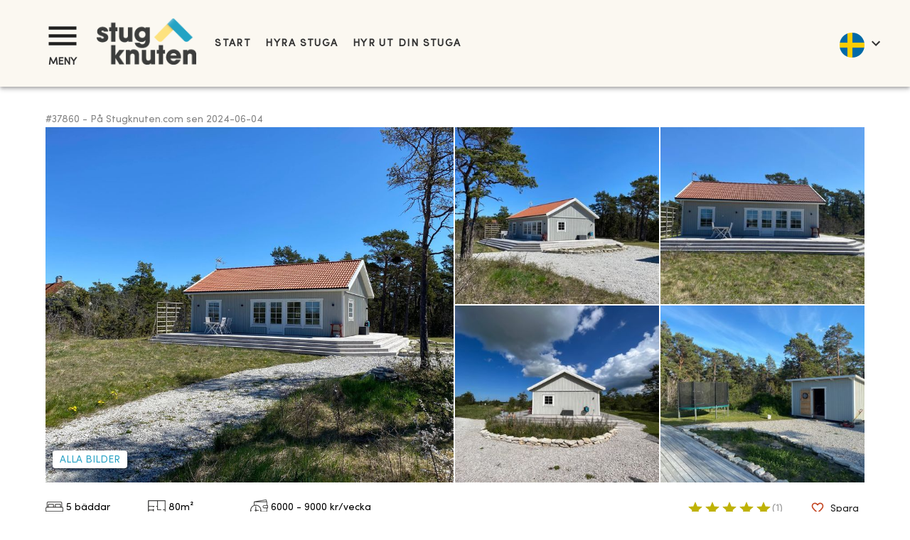

--- FILE ---
content_type: text/html; charset=utf-8
request_url: https://www.stugknuten.com/sv/stuga/37860
body_size: 28753
content:
<!DOCTYPE html><html lang="sv"><head><meta charSet="utf-8"/><meta name="viewport" content="minimum-scale=1, initial-scale=1, width=device-width, shrink-to-fit=no"/><title>Stuga i Fårösund med 5 bäddar #37860 | Stugknuten</title><meta name="description" content="Stuga i Rute, Lärbro, Valleviken, Kappelshamn, Irevik, . Fritidshus nära Blå lagunen på Gotland. Huset är beläget i en gammal by som heter Fleringe på norra Gotland, några km från Blå lagunen och G"/><meta name="keywords" content="stugor uthyres, stuga, stugor, hyres, uthyres, annonser, önskas hyra, semesterbostad, semesterbostäder, fritidshus, hus, lägenhet, lägenheter, torp, turist, turism, privatstugor, fjällstugor, fjällen, göteborg, karta, resor, året runt, skärgårdsstugor, skärgård, västkusten, annonsportal, smultronställe, gratis, annonsering, västerbotten, norrbotten, lappland, öland, gotland, halland, västernorrland, jämtland, dalarna, gävleborg, örebro, västmanland, värmland, västra götaland, södermanland, östergötland, stockholm, uppsala, kalmar, kronoberg, blekinge, skåne, strömstad, visby, sälen, åre, friluftshus, sommarstuga, semesterhus, campingstuga, stuga att hyra, semester, självhushållsstuga, självhushåll, camping, stugby, semesterby, stugannonser, stugannons"/><meta property="og:type" content="website"/><meta property="fb:app_id" content="237159110065650"/><meta property="og:url" content="http://www.stugknuten.com/cottage?stugid=37860&amp;lang=sv"/><meta property="og:description" content="Stuga i Rute, Lärbro, Valleviken, Kappelshamn, Irevik, . Fritidshus nära Blå lagunen på Gotland. Huset är beläget i en gammal by som heter Fleringe på norra Gotland, några km från Blå lagunen och G"/><meta property="og:title" content="Stuga i Fårösund med 5 bäddar #37860 | Stugknuten"/><meta property="og:image" content="https://www.stugknuten.com/img/948dce10-2264-11ef-beca-c3e679e7b77e.jpeg?w=1000&amp;h=500&amp;fit=max"/><meta name="twitter:card" content="summary_large_image"/><meta name="twitter:title" content="Stuga i Fårösund med 5 bäddar #37860 | Stugknuten"/><meta name="twitter:description" content="Stuga i Rute, Lärbro, Valleviken, Kappelshamn, Irevik, . Fritidshus nära Blå lagunen på Gotland. Huset är beläget i en gammal by som heter Fleringe på norra Gotland, några km från Blå lagunen och G"/><meta name="twitter:image" content="https://www.stugknuten.com/img/948dce10-2264-11ef-beca-c3e679e7b77e.jpeg?w=1000&amp;h=500&amp;fit=max"/><link rel="alternate" hrefLang="en-gb" href="https://www.stugknuten.com/en/holiday-home/37860"/><link rel="alternate" hrefLang="sv" href="https://www.stugknuten.com/sv/stuga/37860"/><link rel="alternate" hrefLang="da" href="https://www.stugknuten.com/da/sommerhus/37860"/><link rel="alternate" hrefLang="de" href="https://www.stugknuten.com/de/ferienhaus/37860"/><link rel="alternate" hrefLang="nl" href="https://www.stugknuten.com/nl/vakantiehuisje/37860"/><link rel="alternate" hrefLang="no" href="https://www.stugknuten.com/no/feriehus/37860"/><link rel="canonical" href="https://www.stugknuten.com/sv/stuga/37860"/><link rel="preload" as="image" href="https://www.stugknuten.com/img/948dce10-2264-11ef-beca-c3e679e7b77e.jpeg?w=740&amp;h=500&amp;fit=max" media="(max-width: 599px)"/><link rel="preload" as="image" href="https://www.stugknuten.com/img/948dce10-2264-11ef-beca-c3e679e7b77e.jpeg?w=530&amp;h=520&amp;fit=max" media="(min-width: 600px) and (max-width: 959px)"/><link rel="preload" as="image" href="https://www.stugknuten.com/img/948dce10-2264-11ef-beca-c3e679e7b77e.jpeg?w=760&amp;h=600&amp;fit=max" media="(min-width: 960px) and (max-width: 1279px)"/><link rel="preload" as="image" href="https://www.stugknuten.com/img/948dce10-2264-11ef-beca-c3e679e7b77e.jpeg?w=1060&amp;h=800&amp;fit=max" media="(min-width: 1280px) and (max-width: 1999px)"/><link rel="preload" as="image" href="https://www.stugknuten.com/img/948dce10-2264-11ef-beca-c3e679e7b77e.jpeg?w=1400&amp;h=500&amp;fit=max" media="(min-width: 2000px)"/><link rel="preload" as="image" href="https://www.stugknuten.com/img/9477d510-2264-11ef-beca-c3e679e7b77e.jpeg?w=460&amp;h=350&amp;fit=max" media="(max-width: 599px)"/><link rel="preload" as="image" href="https://www.stugknuten.com/img/9477d510-2264-11ef-beca-c3e679e7b77e.jpeg?w=370&amp;h=360&amp;fit=max" media="(min-width: 600px) and (max-width: 959px)"/><link rel="preload" as="image" href="https://www.stugknuten.com/img/9477d510-2264-11ef-beca-c3e679e7b77e.jpeg?w=475&amp;h=400&amp;fit=max" media="(min-width: 960px) and (max-width: 1279px)"/><link rel="preload" as="image" href="https://www.stugknuten.com/img/9477d510-2264-11ef-beca-c3e679e7b77e.jpeg?w=435&amp;h=450&amp;fit=max" media="(min-width: 1280px) and (max-width: 1999px)"/><link rel="preload" as="image" href="https://www.stugknuten.com/img/9477d510-2264-11ef-beca-c3e679e7b77e.jpeg?w=700&amp;h=300&amp;fit=max" media="(min-width: 2000px)"/><link rel="preload" as="image" href="https://www.stugknuten.com/img/9482f8a0-2264-11ef-beca-c3e679e7b77e.jpeg?w=460&amp;h=350&amp;fit=max" media="(max-width: 599px)"/><link rel="preload" as="image" href="https://www.stugknuten.com/img/9482f8a0-2264-11ef-beca-c3e679e7b77e.jpeg?w=370&amp;h=360&amp;fit=max" media="(min-width: 600px) and (max-width: 959px)"/><link rel="preload" as="image" href="https://www.stugknuten.com/img/9482f8a0-2264-11ef-beca-c3e679e7b77e.jpeg?w=475&amp;h=400&amp;fit=max" media="(min-width: 960px) and (max-width: 1279px)"/><link rel="preload" as="image" href="https://www.stugknuten.com/img/9482f8a0-2264-11ef-beca-c3e679e7b77e.jpeg?w=435&amp;h=450&amp;fit=max" media="(min-width: 1280px) and (max-width: 1999px)"/><link rel="preload" as="image" href="https://www.stugknuten.com/img/9482f8a0-2264-11ef-beca-c3e679e7b77e.jpeg?w=700&amp;h=300&amp;fit=max" media="(min-width: 2000px)"/><link rel="preload" as="image" href="https://www.stugknuten.com/img/94847f40-2264-11ef-beca-c3e679e7b77e.jpeg?w=460&amp;h=350&amp;fit=max" media="(max-width: 599px)"/><link rel="preload" as="image" href="https://www.stugknuten.com/img/94847f40-2264-11ef-beca-c3e679e7b77e.jpeg?w=370&amp;h=360&amp;fit=max" media="(min-width: 600px) and (max-width: 959px)"/><link rel="preload" as="image" href="https://www.stugknuten.com/img/94847f40-2264-11ef-beca-c3e679e7b77e.jpeg?w=475&amp;h=400&amp;fit=max" media="(min-width: 960px) and (max-width: 1279px)"/><link rel="preload" as="image" href="https://www.stugknuten.com/img/94847f40-2264-11ef-beca-c3e679e7b77e.jpeg?w=435&amp;h=450&amp;fit=max" media="(min-width: 1280px) and (max-width: 1999px)"/><link rel="preload" as="image" href="https://www.stugknuten.com/img/94847f40-2264-11ef-beca-c3e679e7b77e.jpeg?w=700&amp;h=300&amp;fit=max" media="(min-width: 2000px)"/><link rel="preload" as="image" href="https://www.stugknuten.com/img/d2be1000-2264-11ef-beca-c3e679e7b77e.jpeg?w=460&amp;h=350&amp;fit=max" media="(max-width: 599px)"/><link rel="preload" as="image" href="https://www.stugknuten.com/img/d2be1000-2264-11ef-beca-c3e679e7b77e.jpeg?w=370&amp;h=360&amp;fit=max" media="(min-width: 600px) and (max-width: 959px)"/><link rel="preload" as="image" href="https://www.stugknuten.com/img/d2be1000-2264-11ef-beca-c3e679e7b77e.jpeg?w=475&amp;h=400&amp;fit=max" media="(min-width: 960px) and (max-width: 1279px)"/><link rel="preload" as="image" href="https://www.stugknuten.com/img/d2be1000-2264-11ef-beca-c3e679e7b77e.jpeg?w=435&amp;h=450&amp;fit=max" media="(min-width: 1280px) and (max-width: 1999px)"/><link rel="preload" as="image" href="https://www.stugknuten.com/img/d2be1000-2264-11ef-beca-c3e679e7b77e.jpeg?w=700&amp;h=300&amp;fit=max" media="(min-width: 2000px)"/><meta name="next-head-count" content="47"/><meta charSet="utf-8"/><meta name="format-detection" content="telephone=no"/><meta name="google" content="notranslate"/><link rel="apple-touch-icon" sizes="180x180" href="/static/favicons/apple-touch-icon.png"/><link rel="icon" type="image/png" sizes="32x32" href="/static/favicons/favicon-32x32.png"/><link rel="icon" type="image/png" sizes="16x16" href="/static/favicons/favicon-16x16.png"/><link rel="manifest" href="/static/favicons/site.webmanifest"/><link rel="mask-icon" href="/static/favicons/safari-pinned-tab.svg" color="#5bbad5"/><link rel="shortcut icon" href="/static/favicons/favicon.ico"/><link rel="preconnect" href="https://www.googletagmanager.com"/><link rel="preconnect" href="https://d29l98y0pmei9d.cloudfront.net"/><link rel="preload" href="/fonts/SofiaProRegular.woff2" as="font" type="font/woff2" crossorigin="anonymous"/><meta name="msapplication-TileColor" content="#da532c"/><meta name="msapplication-config" content="/static/favicons/browserconfig.xml"/><meta name="theme-color" content="#ffffff"/><script>
                  (function(w,d,s,l,i){w[l]=w[l]||[];w[l].push({'gtm.start':
                  new Date().getTime(),event:'gtm.js'});var f=d.getElementsByTagName(s)[0],
                  j=d.createElement(s),dl=l!='dataLayer'?'&l='+l:'';j.async=true;j.src=
                  'https://www.googletagmanager.com/gtm.js?id='+i+dl;f.parentNode.insertBefore(j,f);
                  })(window,document,'script','dataLayer','GTM-PG8DTQZ');
                </script><script async="" data-cfasync="false" src="https://d29l98y0pmei9d.cloudfront.net/js/widget.min.js?k=Y2xpZW50SWQ9NDM5Jmhvc3ROYW1lPXN0dWdrbnV0ZW4uc3VwcG9ydGhlcm8uaW8="></script><style>
            @font-face {
              font-family: 'Sofia Pro';
              font-style: normal;
              font-weight: normal;
              font-display: swap;
              src:
                url('/fonts/SofiaProRegular.woff2') format('woff2'),
                url('/fonts/SofiaProRegular.woff') format('woff');
              unicode-range: U+0000-00FF, U+0131, U+0152-0153, U+02BB-02BC, U+02C6, U+02DA,
                U+02DC, U+2000-206F, U+2074, U+20AC, U+2122, U+2191, U+2193, U+2212,
                U+2215, U+FEFF, U+FFFD;
            }
            @font-face {
              font-family: 'Sofia Pro Black';
              font-style: normal;
              font-weight: normal;
              font-display: swap;
              src:
                url('/fonts/SofiaProBlack.woff2') format('woff2'),
                url('/fonts/SofiaProBlack.woff') format('woff');
              unicode-range: U+0000-00FF, U+0131, U+0152-0153, U+02BB-02BC, U+02C6, U+02DA,
                U+02DC, U+2000-206F, U+2074, U+20AC, U+2122, U+2191, U+2193, U+2212,
                U+2215, U+FEFF, U+FFFD;
            }
          </style><script type="application/ld+json">
            {
              "@context": "https://schema.org",
              "@type": "WebSite",
              "url": "https://www.stugknuten.com",
              "potentialAction": {
                "@type": "SearchAction",
                "target": "https://www.stugknuten.com/sv/search?cities={search_term_string}",
                "query-input": "required name=search_term_string"
              }
            }
          </script><link rel="preload" href="/_next/static/css/84c5ef791027ebf9.css" as="style"/><link rel="stylesheet" href="/_next/static/css/84c5ef791027ebf9.css" data-n-g=""/><noscript data-n-css=""></noscript><script defer="" nomodule="" src="/_next/static/chunks/polyfills-42372ed130431b0a.js"></script><script src="/_next/static/chunks/webpack-3da130eaa0adf503.js" defer=""></script><script src="/_next/static/chunks/framework-92968b53fe24edfc.js" defer=""></script><script src="/_next/static/chunks/main-d9068dccc4357c2b.js" defer=""></script><script src="/_next/static/chunks/pages/_app-14f5d5f5b6c1aa2f.js" defer=""></script><script src="/_next/static/chunks/6404-640844f87c8fa44b.js" defer=""></script><script src="/_next/static/chunks/203-93f5a1eddbe0fd56.js" defer=""></script><script src="/_next/static/chunks/7535-5cddbe8203c71eb5.js" defer=""></script><script src="/_next/static/chunks/6746-1a9e7da610a07222.js" defer=""></script><script src="/_next/static/chunks/2912-7652a9db33f0be04.js" defer=""></script><script src="/_next/static/chunks/pages/cottage-45133edd98816ac4.js" defer=""></script><script src="/_next/static/JsFaVahCniyNz5KimN3_z/_buildManifest.js" defer=""></script><script src="/_next/static/JsFaVahCniyNz5KimN3_z/_ssgManifest.js" defer=""></script><style data-emotion="css prrujb 1a0nuhq yecau7 n9pdmw 1nskqtz rgzfm3 6flbmm 1fxitu9 1fsztm3 1t2yn9s 1ig80lq 1l1167e zns2ty vubbuv a4suk2 834p59 1mp1l7t gxaak4 1dc5096 htxxyn 1dv5yye 1hli6iz isbt42 t96jcv 1q7bihq 1qvqan8 1l830sx udglyg 1gc9sub 1a4dx6g 3a8zsl 1nm6ziz 16zw7xz h55yfw 2zzjt5 ua0zsq nco7s3 12aw9rk ort5c5 uwakjm 1yfelj2 542wex 1u4dtzv x1c4p4 1vj0xtg 18llrxz yuj4zi 1bzg30x f0nrx2 esv296 s2uf1z 79ew9k eets69 9fy52r 3npbvx 1em0ncg o9b79t acx819 1xpofuf vkkkya n3mnag iz7ri6 1f8s3a6 11qjisw 93i3ce pa1fou q7nzt2 1d35ayj i6s8oy 1092kja jtssgl 1fj8ms2 1p57h96 1t8bauf f9v933 o0z4h2">.css-prrujb{min-height:100dvh;display:-webkit-box;display:-webkit-flex;display:-ms-flexbox;display:flex;-webkit-flex-direction:column;-ms-flex-direction:column;flex-direction:column;}.css-1a0nuhq{-webkit-box-flex:0;-webkit-flex-grow:0;-ms-flex-positive:0;flex-grow:0;position:relative;}.css-yecau7{background-color:#fff;color:rgba(0, 0, 0, 0.87);-webkit-transition:box-shadow 300ms cubic-bezier(0.4, 0, 0.2, 1) 0ms;transition:box-shadow 300ms cubic-bezier(0.4, 0, 0.2, 1) 0ms;box-shadow:0px 2px 4px -1px rgba(0,0,0,0.2),0px 4px 5px 0px rgba(0,0,0,0.14),0px 1px 10px 0px rgba(0,0,0,0.12);display:-webkit-box;display:-webkit-flex;display:-ms-flexbox;display:flex;-webkit-flex-direction:column;-ms-flex-direction:column;flex-direction:column;width:100%;box-sizing:border-box;-webkit-flex-shrink:0;-ms-flex-negative:0;flex-shrink:0;position:static;background-color:#2BA2C4;color:#fff;padding-top:24px;padding-bottom:24px;padding-left:32px;padding-right:0px;}@media (max-width:1279.95px){.css-yecau7{padding-top:8px;padding-bottom:8px;padding-left:8px;}}@media (max-width:599.95px){.css-yecau7{padding-top:4px;padding-bottom:4px;box-shadow:none;border-bottom:1px solid #e0e0e0;}}.css-n9pdmw{position:relative;display:-webkit-box;display:-webkit-flex;display:-ms-flexbox;display:flex;-webkit-align-items:center;-webkit-box-align:center;-ms-flex-align:center;align-items:center;padding-left:16px;padding-right:16px;min-height:56px;}@media (min-width:600px){.css-n9pdmw{padding-left:24px;padding-right:24px;}}@media (min-width:0px){@media (orientation: landscape){.css-n9pdmw{min-height:48px;}}}@media (min-width:600px){.css-n9pdmw{min-height:64px;}}@media (max-width:1279.95px){.css-n9pdmw{padding-left:0;padding-right:0;}}.css-1nskqtz{color:#333;}.css-1nskqtz button{padding:0;}@media (max-width:1279.95px){.css-1nskqtz button{padding-bottom:0;}}.css-1nskqtz div{text-align:center;text-transform:uppercase;font-weight:bold;font-size:0.9rem;}@media (max-width:599.95px){.css-1nskqtz div{font-size:0.8rem;}}.css-1nskqtz svg{font-size:3.3rem;}@media (max-width:599.95px){.css-1nskqtz svg{font-size:2.8rem;}}.css-rgzfm3{display:-webkit-inline-box;display:-webkit-inline-flex;display:-ms-inline-flexbox;display:inline-flex;-webkit-align-items:center;-webkit-box-align:center;-ms-flex-align:center;align-items:center;-webkit-box-pack:center;-ms-flex-pack:center;-webkit-justify-content:center;justify-content:center;position:relative;box-sizing:border-box;-webkit-tap-highlight-color:transparent;background-color:transparent;outline:0;border:0;margin:0;border-radius:0;padding:0;cursor:pointer;-webkit-user-select:none;-moz-user-select:none;-ms-user-select:none;user-select:none;vertical-align:middle;-moz-appearance:none;-webkit-appearance:none;-webkit-text-decoration:none;text-decoration:none;color:inherit;font-family:Sofia Pro;font-weight:500;font-size:0.875rem;line-height:1.75;text-transform:uppercase;min-width:64px;padding:6px 8px;border-radius:4px;-webkit-transition:background-color 250ms cubic-bezier(0.4, 0, 0.2, 1) 0ms,box-shadow 250ms cubic-bezier(0.4, 0, 0.2, 1) 0ms,border-color 250ms cubic-bezier(0.4, 0, 0.2, 1) 0ms,color 250ms cubic-bezier(0.4, 0, 0.2, 1) 0ms;transition:background-color 250ms cubic-bezier(0.4, 0, 0.2, 1) 0ms,box-shadow 250ms cubic-bezier(0.4, 0, 0.2, 1) 0ms,border-color 250ms cubic-bezier(0.4, 0, 0.2, 1) 0ms,color 250ms cubic-bezier(0.4, 0, 0.2, 1) 0ms;color:#2BA2C4;color:rgba(0, 0, 0, 0.87);}.css-rgzfm3::-moz-focus-inner{border-style:none;}.css-rgzfm3.Mui-disabled{pointer-events:none;cursor:default;}@media print{.css-rgzfm3{-webkit-print-color-adjust:exact;color-adjust:exact;}}.css-rgzfm3:hover{-webkit-text-decoration:none;text-decoration:none;background-color:rgba(43, 162, 196, 0.04);}@media (hover: none){.css-rgzfm3:hover{background-color:transparent;}}.css-rgzfm3.Mui-disabled{color:rgba(0, 0, 0, 0.26);}.css-6flbmm{-webkit-user-select:none;-moz-user-select:none;-ms-user-select:none;user-select:none;width:1em;height:1em;display:inline-block;fill:currentColor;-webkit-flex-shrink:0;-ms-flex-negative:0;flex-shrink:0;-webkit-transition:fill 200ms cubic-bezier(0.4, 0, 0.2, 1) 0ms;transition:fill 200ms cubic-bezier(0.4, 0, 0.2, 1) 0ms;font-size:2.1875rem;}.css-1fxitu9{margin:0;font-family:Sofia Pro;font-weight:400;font-size:1rem;line-height:1.5;}.css-1fsztm3{-webkit-box-flex:1;-webkit-flex-grow:1;-ms-flex-positive:1;flex-grow:1;}@media (max-width:1279.95px){.css-1fsztm3{-webkit-box-flex:2.2;-webkit-flex-grow:2.2;-ms-flex-positive:2.2;flex-grow:2.2;padding-top:5px;}}.css-1fsztm3 img{padding-left:16px;max-width:140.26px!important;max-height:65px!important;}@media (max-width:1279.95px){.css-1fsztm3 img{max-width:135px!important;max-height:62px!important;padding-left:8px;}}@media (max-width:959.95px){.css-1fsztm3 img{max-width:115px!important;max-height:52px!important;}}.css-1t2yn9s{-webkit-box-flex:30;-webkit-flex-grow:30;-ms-flex-positive:30;flex-grow:30;margin-left:10px;}.css-1t2yn9s span.MuiTypography-root{margin-right:20px;}.css-1t2yn9s a,.css-1t2yn9s [role="link"]{-webkit-text-decoration:none;text-decoration:none;color:#333;font-size:0.9rem;padding:10px 0px;font-weight:bold;letter-spacing:0.1em;text-transform:uppercase;}.css-1t2yn9s a.active-link,.css-1t2yn9s [role="link"].active-link{border-bottom:2px solid #2BA2C4;}@media (max-width:959.95px){.css-1t2yn9s{display:none;}}.css-1ig80lq{color:#333;text-align:right;-webkit-box-flex:1;-webkit-flex-grow:1;-ms-flex-positive:1;flex-grow:1;font-size:2.5rem;}@media (max-width:1279.95px){.css-1ig80lq{-webkit-box-flex:4;-webkit-flex-grow:4;-ms-flex-positive:4;flex-grow:4;}}.css-1l1167e{display:-webkit-inline-box;display:-webkit-inline-flex;display:-ms-inline-flexbox;display:inline-flex;-webkit-align-items:center;-webkit-box-align:center;-ms-flex-align:center;align-items:center;-webkit-box-pack:center;-ms-flex-pack:center;-webkit-justify-content:center;justify-content:center;position:relative;box-sizing:border-box;-webkit-tap-highlight-color:transparent;background-color:transparent;outline:0;border:0;margin:0;border-radius:0;padding:0;cursor:pointer;-webkit-user-select:none;-moz-user-select:none;-ms-user-select:none;user-select:none;vertical-align:middle;-moz-appearance:none;-webkit-appearance:none;-webkit-text-decoration:none;text-decoration:none;color:inherit;text-align:center;-webkit-flex:0 0 auto;-ms-flex:0 0 auto;flex:0 0 auto;font-size:1.5rem;padding:8px;border-radius:50%;overflow:visible;color:rgba(0, 0, 0, 0.54);-webkit-transition:background-color 150ms cubic-bezier(0.4, 0, 0.2, 1) 0ms;transition:background-color 150ms cubic-bezier(0.4, 0, 0.2, 1) 0ms;color:inherit;padding:12px;font-size:1.75rem;}.css-1l1167e::-moz-focus-inner{border-style:none;}.css-1l1167e.Mui-disabled{pointer-events:none;cursor:default;}@media print{.css-1l1167e{-webkit-print-color-adjust:exact;color-adjust:exact;}}.css-1l1167e:hover{background-color:rgba(0, 0, 0, 0.04);}@media (hover: none){.css-1l1167e:hover{background-color:transparent;}}.css-1l1167e.Mui-disabled{background-color:transparent;color:rgba(0, 0, 0, 0.26);}.css-zns2ty{margin:5px 4px 0px 8px;}.css-zns2ty div{border-radius:30px;width:35px;height:35px;}.css-zns2ty div img{border-radius:inherit;}.css-vubbuv{-webkit-user-select:none;-moz-user-select:none;-ms-user-select:none;user-select:none;width:1em;height:1em;display:inline-block;fill:currentColor;-webkit-flex-shrink:0;-ms-flex-negative:0;flex-shrink:0;-webkit-transition:fill 200ms cubic-bezier(0.4, 0, 0.2, 1) 0ms;transition:fill 200ms cubic-bezier(0.4, 0, 0.2, 1) 0ms;font-size:1.5rem;}.css-a4suk2{-webkit-flex:0 0 auto;-ms-flex:0 0 auto;flex:0 0 auto;min-width:0;min-height:0;width:100%;max-width:1800px;box-sizing:border-box;margin:0 auto;padding-top:32px;padding-bottom:32px;padding-left:64px;padding-right:64px;}@media (max-width:1279.95px){.css-a4suk2{padding-left:16px;padding-right:16px;}}@media (max-width:599.95px){.css-a4suk2{padding-top:16px;}}.css-834p59{box-sizing:border-box;display:-webkit-box;display:-webkit-flex;display:-ms-flexbox;display:flex;-webkit-box-flex-wrap:wrap;-webkit-flex-wrap:wrap;-ms-flex-wrap:wrap;flex-wrap:wrap;width:100%;-webkit-flex-direction:row;-ms-flex-direction:row;flex-direction:row;margin-top:-16px;width:calc(100% + 16px);margin-left:-16px;-webkit-box-pack:center;-ms-flex-pack:center;-webkit-justify-content:center;justify-content:center;}.css-834p59>.MuiGrid-item{padding-top:16px;}.css-834p59>.MuiGrid-item{padding-left:16px;}.css-1mp1l7t{box-sizing:border-box;margin:0;-webkit-flex-direction:row;-ms-flex-direction:row;flex-direction:row;-webkit-flex-basis:100%;-ms-flex-preferred-size:100%;flex-basis:100%;-webkit-box-flex:0;-webkit-flex-grow:0;-ms-flex-positive:0;flex-grow:0;max-width:100%;}@media (min-width:600px){.css-1mp1l7t{-webkit-flex-basis:100%;-ms-flex-preferred-size:100%;flex-basis:100%;-webkit-box-flex:0;-webkit-flex-grow:0;-ms-flex-positive:0;flex-grow:0;max-width:100%;}}@media (min-width:960px){.css-1mp1l7t{-webkit-flex-basis:100%;-ms-flex-preferred-size:100%;flex-basis:100%;-webkit-box-flex:0;-webkit-flex-grow:0;-ms-flex-positive:0;flex-grow:0;max-width:100%;}}@media (min-width:1280px){.css-1mp1l7t{-webkit-flex-basis:100%;-ms-flex-preferred-size:100%;flex-basis:100%;-webkit-box-flex:0;-webkit-flex-grow:0;-ms-flex-positive:0;flex-grow:0;max-width:100%;}}@media (min-width:1536px){.css-1mp1l7t{-webkit-flex-basis:100%;-ms-flex-preferred-size:100%;flex-basis:100%;-webkit-box-flex:0;-webkit-flex-grow:0;-ms-flex-positive:0;flex-grow:0;max-width:100%;}}.css-gxaak4{box-sizing:border-box;display:-webkit-box;display:-webkit-flex;display:-ms-flexbox;display:flex;-webkit-box-flex-wrap:wrap;-webkit-flex-wrap:wrap;-ms-flex-wrap:wrap;flex-wrap:wrap;width:100%;margin:0;-webkit-flex-direction:row;-ms-flex-direction:row;flex-direction:row;-webkit-flex-basis:100%;-ms-flex-preferred-size:100%;flex-basis:100%;-webkit-box-flex:0;-webkit-flex-grow:0;-ms-flex-positive:0;flex-grow:0;max-width:100%;}@media (min-width:600px){.css-gxaak4{-webkit-flex-basis:100%;-ms-flex-preferred-size:100%;flex-basis:100%;-webkit-box-flex:0;-webkit-flex-grow:0;-ms-flex-positive:0;flex-grow:0;max-width:100%;}}@media (min-width:960px){.css-gxaak4{-webkit-flex-basis:100%;-ms-flex-preferred-size:100%;flex-basis:100%;-webkit-box-flex:0;-webkit-flex-grow:0;-ms-flex-positive:0;flex-grow:0;max-width:100%;}}@media (min-width:1280px){.css-gxaak4{-webkit-flex-basis:100%;-ms-flex-preferred-size:100%;flex-basis:100%;-webkit-box-flex:0;-webkit-flex-grow:0;-ms-flex-positive:0;flex-grow:0;max-width:100%;}}@media (min-width:1536px){.css-gxaak4{-webkit-flex-basis:100%;-ms-flex-preferred-size:100%;flex-basis:100%;-webkit-box-flex:0;-webkit-flex-grow:0;-ms-flex-positive:0;flex-grow:0;max-width:100%;}}.css-1dc5096{box-sizing:border-box;margin:0;-webkit-flex-direction:row;-ms-flex-direction:row;flex-direction:row;-webkit-flex-basis:100%;-ms-flex-preferred-size:100%;flex-basis:100%;-webkit-box-flex:0;-webkit-flex-grow:0;-ms-flex-positive:0;flex-grow:0;max-width:100%;}@media (min-width:600px){.css-1dc5096{-webkit-flex-basis:50%;-ms-flex-preferred-size:50%;flex-basis:50%;-webkit-box-flex:0;-webkit-flex-grow:0;-ms-flex-positive:0;flex-grow:0;max-width:50%;}}@media (min-width:960px){.css-1dc5096{-webkit-flex-basis:50%;-ms-flex-preferred-size:50%;flex-basis:50%;-webkit-box-flex:0;-webkit-flex-grow:0;-ms-flex-positive:0;flex-grow:0;max-width:50%;}}@media (min-width:1280px){.css-1dc5096{-webkit-flex-basis:50%;-ms-flex-preferred-size:50%;flex-basis:50%;-webkit-box-flex:0;-webkit-flex-grow:0;-ms-flex-positive:0;flex-grow:0;max-width:50%;}}@media (min-width:1536px){.css-1dc5096{-webkit-flex-basis:50%;-ms-flex-preferred-size:50%;flex-basis:50%;-webkit-box-flex:0;-webkit-flex-grow:0;-ms-flex-positive:0;flex-grow:0;max-width:50%;}}.css-htxxyn{margin:0;font-family:Sofia Pro;font-weight:400;font-size:0.875rem;line-height:1.43;color:#858585;padding-top:5px;}.css-1dv5yye{min-height:500px;}@media (max-width:1279.95px){.css-1dv5yye{min-height:400px;}}@media (max-width:959.95px){.css-1dv5yye{min-height:300px;}}@media (max-width:599.95px){.css-1dv5yye{min-height:600px;}}.css-1hli6iz{padding-top:20px;padding-bottom:20px;display:-webkit-box;display:-webkit-flex;display:-ms-flexbox;display:flex;}@media (max-width:959.95px){.css-1hli6iz{-webkit-flex-direction:column;-ms-flex-direction:column;flex-direction:column;}}.css-1hli6iz img{vertical-align:middle;width:25px;}.css-isbt42{box-sizing:border-box;display:-webkit-box;display:-webkit-flex;display:-ms-flexbox;display:flex;-webkit-box-flex-wrap:wrap;-webkit-flex-wrap:wrap;-ms-flex-wrap:wrap;flex-wrap:wrap;width:100%;-webkit-flex-direction:row;-ms-flex-direction:row;flex-direction:row;margin-top:-16px;width:calc(100% + 16px);margin-left:-16px;}.css-isbt42>.MuiGrid-item{padding-top:16px;}.css-isbt42>.MuiGrid-item{padding-left:16px;}.css-t96jcv{box-sizing:border-box;display:-webkit-box;display:-webkit-flex;display:-ms-flexbox;display:flex;-webkit-box-flex-wrap:wrap;-webkit-flex-wrap:wrap;-ms-flex-wrap:wrap;flex-wrap:wrap;width:100%;margin:0;-webkit-flex-direction:row;-ms-flex-direction:row;flex-direction:row;margin-top:-8px;width:calc(100% + 8px);margin-left:-8px;-webkit-flex-basis:calc(100% + 8px);-ms-flex-preferred-size:calc(100% + 8px);flex-basis:calc(100% + 8px);-webkit-box-flex:0;-webkit-flex-grow:0;-ms-flex-positive:0;flex-grow:0;max-width:calc(100% + 8px);-webkit-align-items:center;-webkit-box-align:center;-ms-flex-align:center;align-items:center;-webkit-order:1;-ms-flex-order:1;order:1;}.css-t96jcv>.MuiGrid-item{padding-top:8px;}.css-t96jcv>.MuiGrid-item{padding-left:8px;}@media (min-width:600px){.css-t96jcv{-webkit-flex-basis:calc(100% + 8px);-ms-flex-preferred-size:calc(100% + 8px);flex-basis:calc(100% + 8px);-webkit-box-flex:0;-webkit-flex-grow:0;-ms-flex-positive:0;flex-grow:0;max-width:calc(100% + 8px);}}@media (min-width:960px){.css-t96jcv{-webkit-flex-basis:calc(50% + 8px);-ms-flex-preferred-size:calc(50% + 8px);flex-basis:calc(50% + 8px);-webkit-box-flex:0;-webkit-flex-grow:0;-ms-flex-positive:0;flex-grow:0;max-width:calc(50% + 8px);}}@media (min-width:1280px){.css-t96jcv{-webkit-flex-basis:calc(50% + 8px);-ms-flex-preferred-size:calc(50% + 8px);flex-basis:calc(50% + 8px);-webkit-box-flex:0;-webkit-flex-grow:0;-ms-flex-positive:0;flex-grow:0;max-width:calc(50% + 8px);}}@media (min-width:1536px){.css-t96jcv{-webkit-flex-basis:calc(50% + 8px);-ms-flex-preferred-size:calc(50% + 8px);flex-basis:calc(50% + 8px);-webkit-box-flex:0;-webkit-flex-grow:0;-ms-flex-positive:0;flex-grow:0;max-width:calc(50% + 8px);}}@media (max-width:959.95px){.css-t96jcv{-webkit-order:2;-ms-flex-order:2;order:2;}}.css-1q7bihq{box-sizing:border-box;margin:0;-webkit-flex-direction:row;-ms-flex-direction:row;flex-direction:row;-webkit-flex-basis:50%;-ms-flex-preferred-size:50%;flex-basis:50%;-webkit-box-flex:0;-webkit-flex-grow:0;-ms-flex-positive:0;flex-grow:0;max-width:50%;display:-webkit-box;display:-webkit-flex;display:-ms-flexbox;display:flex;-webkit-align-items:center;-webkit-box-align:center;-ms-flex-align:center;align-items:center;text-align:left;-webkit-box-pack:start;-ms-flex-pack:start;-webkit-justify-content:flex-start;justify-content:flex-start;}@media (min-width:600px){.css-1q7bihq{-webkit-flex-basis:33.333333%;-ms-flex-preferred-size:33.333333%;flex-basis:33.333333%;-webkit-box-flex:0;-webkit-flex-grow:0;-ms-flex-positive:0;flex-grow:0;max-width:33.333333%;}}@media (min-width:960px){.css-1q7bihq{-webkit-flex-basis:25%;-ms-flex-preferred-size:25%;flex-basis:25%;-webkit-box-flex:0;-webkit-flex-grow:0;-ms-flex-positive:0;flex-grow:0;max-width:25%;}}@media (min-width:1280px){.css-1q7bihq{-webkit-flex-basis:25%;-ms-flex-preferred-size:25%;flex-basis:25%;-webkit-box-flex:0;-webkit-flex-grow:0;-ms-flex-positive:0;flex-grow:0;max-width:25%;}}@media (min-width:1536px){.css-1q7bihq{-webkit-flex-basis:25%;-ms-flex-preferred-size:25%;flex-basis:25%;-webkit-box-flex:0;-webkit-flex-grow:0;-ms-flex-positive:0;flex-grow:0;max-width:25%;}}@media (max-width:959.95px){.css-1q7bihq{-webkit-box-pack:center;-ms-flex-pack:center;-webkit-justify-content:center;justify-content:center;}}@media (max-width:959.95px){.css-1q7bihq{-webkit-box-pack:start;-ms-flex-pack:start;-webkit-justify-content:flex-start;justify-content:flex-start;}}.css-1qvqan8{margin:0;font-family:Sofia Pro;font-weight:400;font-size:0.875rem;line-height:1.43;}.css-1l830sx{box-sizing:border-box;margin:0;-webkit-flex-direction:row;-ms-flex-direction:row;flex-direction:row;-webkit-flex-basis:50%;-ms-flex-preferred-size:50%;flex-basis:50%;-webkit-box-flex:0;-webkit-flex-grow:0;-ms-flex-positive:0;flex-grow:0;max-width:50%;display:-webkit-box;display:-webkit-flex;display:-ms-flexbox;display:flex;-webkit-align-items:center;-webkit-box-align:center;-ms-flex-align:center;align-items:center;text-align:left;-webkit-box-pack:start;-ms-flex-pack:start;-webkit-justify-content:flex-start;justify-content:flex-start;}@media (min-width:600px){.css-1l830sx{-webkit-flex-basis:33.333333%;-ms-flex-preferred-size:33.333333%;flex-basis:33.333333%;-webkit-box-flex:0;-webkit-flex-grow:0;-ms-flex-positive:0;flex-grow:0;max-width:33.333333%;}}@media (min-width:960px){.css-1l830sx{-webkit-flex-basis:25%;-ms-flex-preferred-size:25%;flex-basis:25%;-webkit-box-flex:0;-webkit-flex-grow:0;-ms-flex-positive:0;flex-grow:0;max-width:25%;}}@media (min-width:1280px){.css-1l830sx{-webkit-flex-basis:25%;-ms-flex-preferred-size:25%;flex-basis:25%;-webkit-box-flex:0;-webkit-flex-grow:0;-ms-flex-positive:0;flex-grow:0;max-width:25%;}}@media (min-width:1536px){.css-1l830sx{-webkit-flex-basis:25%;-ms-flex-preferred-size:25%;flex-basis:25%;-webkit-box-flex:0;-webkit-flex-grow:0;-ms-flex-positive:0;flex-grow:0;max-width:25%;}}@media (max-width:959.95px){.css-1l830sx{-webkit-box-pack:center;-ms-flex-pack:center;-webkit-justify-content:center;justify-content:center;}}@media (max-width:599.95px){.css-1l830sx{-webkit-box-pack:end;-ms-flex-pack:end;-webkit-justify-content:flex-end;justify-content:flex-end;}}.css-udglyg{box-sizing:border-box;margin:0;-webkit-flex-direction:row;-ms-flex-direction:row;flex-direction:row;-webkit-flex-basis:100%;-ms-flex-preferred-size:100%;flex-basis:100%;-webkit-box-flex:0;-webkit-flex-grow:0;-ms-flex-positive:0;flex-grow:0;max-width:100%;display:-webkit-box;display:-webkit-flex;display:-ms-flexbox;display:flex;-webkit-align-items:center;-webkit-box-align:center;-ms-flex-align:center;align-items:center;text-align:left;-webkit-box-pack:start;-ms-flex-pack:start;-webkit-justify-content:flex-start;justify-content:flex-start;}@media (min-width:600px){.css-udglyg{-webkit-flex-basis:33.333333%;-ms-flex-preferred-size:33.333333%;flex-basis:33.333333%;-webkit-box-flex:0;-webkit-flex-grow:0;-ms-flex-positive:0;flex-grow:0;max-width:33.333333%;}}@media (min-width:960px){.css-udglyg{-webkit-flex-basis:50%;-ms-flex-preferred-size:50%;flex-basis:50%;-webkit-box-flex:0;-webkit-flex-grow:0;-ms-flex-positive:0;flex-grow:0;max-width:50%;}}@media (min-width:1280px){.css-udglyg{-webkit-flex-basis:50%;-ms-flex-preferred-size:50%;flex-basis:50%;-webkit-box-flex:0;-webkit-flex-grow:0;-ms-flex-positive:0;flex-grow:0;max-width:50%;}}@media (min-width:1536px){.css-udglyg{-webkit-flex-basis:50%;-ms-flex-preferred-size:50%;flex-basis:50%;-webkit-box-flex:0;-webkit-flex-grow:0;-ms-flex-positive:0;flex-grow:0;max-width:50%;}}@media (max-width:959.95px){.css-udglyg{-webkit-box-pack:center;-ms-flex-pack:center;-webkit-justify-content:center;justify-content:center;}}@media (max-width:959.95px){.css-udglyg{-webkit-box-pack:end;-ms-flex-pack:end;-webkit-justify-content:flex-end;justify-content:flex-end;}}@media (max-width:599.95px){.css-udglyg{-webkit-box-pack:start;-ms-flex-pack:start;-webkit-justify-content:flex-start;justify-content:flex-start;}}.css-1gc9sub{box-sizing:border-box;display:-webkit-box;display:-webkit-flex;display:-ms-flexbox;display:flex;-webkit-box-flex-wrap:wrap;-webkit-flex-wrap:wrap;-ms-flex-wrap:wrap;flex-wrap:wrap;width:100%;margin:0;-webkit-flex-direction:row;-ms-flex-direction:row;flex-direction:row;-webkit-flex-basis:100%;-ms-flex-preferred-size:100%;flex-basis:100%;-webkit-box-flex:0;-webkit-flex-grow:0;-ms-flex-positive:0;flex-grow:0;max-width:100%;-webkit-order:2;-ms-flex-order:2;order:2;}@media (min-width:600px){.css-1gc9sub{-webkit-flex-basis:100%;-ms-flex-preferred-size:100%;flex-basis:100%;-webkit-box-flex:0;-webkit-flex-grow:0;-ms-flex-positive:0;flex-grow:0;max-width:100%;}}@media (min-width:960px){.css-1gc9sub{-webkit-flex-basis:50%;-ms-flex-preferred-size:50%;flex-basis:50%;-webkit-box-flex:0;-webkit-flex-grow:0;-ms-flex-positive:0;flex-grow:0;max-width:50%;}}@media (min-width:1280px){.css-1gc9sub{-webkit-flex-basis:50%;-ms-flex-preferred-size:50%;flex-basis:50%;-webkit-box-flex:0;-webkit-flex-grow:0;-ms-flex-positive:0;flex-grow:0;max-width:50%;}}@media (min-width:1536px){.css-1gc9sub{-webkit-flex-basis:50%;-ms-flex-preferred-size:50%;flex-basis:50%;-webkit-box-flex:0;-webkit-flex-grow:0;-ms-flex-positive:0;flex-grow:0;max-width:50%;}}@media (max-width:959.95px){.css-1gc9sub{-webkit-order:1;-ms-flex-order:1;order:1;}}.css-1a4dx6g{box-sizing:border-box;margin:0;-webkit-flex-direction:row;-ms-flex-direction:row;flex-direction:row;-webkit-flex-basis:50%;-ms-flex-preferred-size:50%;flex-basis:50%;-webkit-box-flex:0;-webkit-flex-grow:0;-ms-flex-positive:0;flex-grow:0;max-width:50%;text-align:right;text-align:right;padding-top:5px;}@media (min-width:600px){.css-1a4dx6g{-webkit-flex-basis:50%;-ms-flex-preferred-size:50%;flex-basis:50%;-webkit-box-flex:0;-webkit-flex-grow:0;-ms-flex-positive:0;flex-grow:0;max-width:50%;}}@media (min-width:960px){.css-1a4dx6g{-webkit-flex-basis:75%;-ms-flex-preferred-size:75%;flex-basis:75%;-webkit-box-flex:0;-webkit-flex-grow:0;-ms-flex-positive:0;flex-grow:0;max-width:75%;}}@media (min-width:1280px){.css-1a4dx6g{-webkit-flex-basis:83.333333%;-ms-flex-preferred-size:83.333333%;flex-basis:83.333333%;-webkit-box-flex:0;-webkit-flex-grow:0;-ms-flex-positive:0;flex-grow:0;max-width:83.333333%;}}@media (min-width:1536px){.css-1a4dx6g{-webkit-flex-basis:83.333333%;-ms-flex-preferred-size:83.333333%;flex-basis:83.333333%;-webkit-box-flex:0;-webkit-flex-grow:0;-ms-flex-positive:0;flex-grow:0;max-width:83.333333%;}}@media (max-width:959.95px){.css-1a4dx6g{-webkit-box-pack:center;-ms-flex-pack:center;-webkit-justify-content:center;justify-content:center;text-align:center;}}@media (max-width:959.95px){.css-1a4dx6g{text-align:left;}}.css-3a8zsl{text-align:right;margin-top:8px;}.css-1nm6ziz{-webkit-user-select:none;-moz-user-select:none;-ms-user-select:none;user-select:none;width:1em;height:1em;display:inline-block;fill:currentColor;-webkit-flex-shrink:0;-ms-flex-negative:0;flex-shrink:0;-webkit-transition:fill 200ms cubic-bezier(0.4, 0, 0.2, 1) 0ms;transition:fill 200ms cubic-bezier(0.4, 0, 0.2, 1) 0ms;font-size:1.5rem;color:#bfb205;vertical-align:middle;}.css-16zw7xz{box-sizing:border-box;margin:0;-webkit-flex-direction:row;-ms-flex-direction:row;flex-direction:row;-webkit-flex-basis:50%;-ms-flex-preferred-size:50%;flex-basis:50%;-webkit-box-flex:0;-webkit-flex-grow:0;-ms-flex-positive:0;flex-grow:0;max-width:50%;text-align:right;}@media (min-width:600px){.css-16zw7xz{-webkit-flex-basis:50%;-ms-flex-preferred-size:50%;flex-basis:50%;-webkit-box-flex:0;-webkit-flex-grow:0;-ms-flex-positive:0;flex-grow:0;max-width:50%;}}@media (min-width:960px){.css-16zw7xz{-webkit-flex-basis:25%;-ms-flex-preferred-size:25%;flex-basis:25%;-webkit-box-flex:0;-webkit-flex-grow:0;-ms-flex-positive:0;flex-grow:0;max-width:25%;}}@media (min-width:1280px){.css-16zw7xz{-webkit-flex-basis:16.666667%;-ms-flex-preferred-size:16.666667%;flex-basis:16.666667%;-webkit-box-flex:0;-webkit-flex-grow:0;-ms-flex-positive:0;flex-grow:0;max-width:16.666667%;}}@media (min-width:1536px){.css-16zw7xz{-webkit-flex-basis:16.666667%;-ms-flex-preferred-size:16.666667%;flex-basis:16.666667%;-webkit-box-flex:0;-webkit-flex-grow:0;-ms-flex-positive:0;flex-grow:0;max-width:16.666667%;}}@media (max-width:959.95px){.css-16zw7xz{-webkit-box-pack:center;-ms-flex-pack:center;-webkit-justify-content:center;justify-content:center;text-align:center;}}@media (max-width:959.95px){.css-16zw7xz{text-align:right;}}.css-h55yfw{box-sizing:border-box;display:-webkit-box;display:-webkit-flex;display:-ms-flexbox;display:flex;-webkit-box-flex-wrap:wrap;-webkit-flex-wrap:wrap;-ms-flex-wrap:wrap;flex-wrap:wrap;width:100%;margin:0;-webkit-flex-direction:row;-ms-flex-direction:row;flex-direction:row;margin-top:-16px;width:calc(100% + 16px);margin-left:-16px;}.css-h55yfw>.MuiGrid-item{padding-top:16px;}.css-h55yfw>.MuiGrid-item{padding-left:16px;}@media (min-width:0px){.css-h55yfw{-webkit-box-pack:center;-ms-flex-pack:center;-webkit-justify-content:center;justify-content:center;}}@media (min-width:600px){.css-h55yfw{-webkit-box-pack:start;-ms-flex-pack:start;-webkit-justify-content:flex-start;justify-content:flex-start;}}.css-2zzjt5{box-sizing:border-box;margin:0;-webkit-flex-direction:row;-ms-flex-direction:row;flex-direction:row;-webkit-flex-basis:100%;-ms-flex-preferred-size:100%;flex-basis:100%;-webkit-box-flex:0;-webkit-flex-grow:0;-ms-flex-positive:0;flex-grow:0;max-width:100%;}@media (min-width:600px){.css-2zzjt5{-webkit-flex-basis:100%;-ms-flex-preferred-size:100%;flex-basis:100%;-webkit-box-flex:0;-webkit-flex-grow:0;-ms-flex-positive:0;flex-grow:0;max-width:100%;}}@media (min-width:960px){.css-2zzjt5{-webkit-flex-basis:66.666667%;-ms-flex-preferred-size:66.666667%;flex-basis:66.666667%;-webkit-box-flex:0;-webkit-flex-grow:0;-ms-flex-positive:0;flex-grow:0;max-width:66.666667%;}}@media (min-width:1280px){.css-2zzjt5{-webkit-flex-basis:66.666667%;-ms-flex-preferred-size:66.666667%;flex-basis:66.666667%;-webkit-box-flex:0;-webkit-flex-grow:0;-ms-flex-positive:0;flex-grow:0;max-width:66.666667%;}}@media (min-width:1536px){.css-2zzjt5{-webkit-flex-basis:66.666667%;-ms-flex-preferred-size:66.666667%;flex-basis:66.666667%;-webkit-box-flex:0;-webkit-flex-grow:0;-ms-flex-positive:0;flex-grow:0;max-width:66.666667%;}}.css-ua0zsq{padding-top:20px;padding-bottom:0px;}.css-nco7s3{margin:0;font-weight:bold;font-family:Sofia Pro;font-size:2.125rem;line-height:1.235;}@media (max-width:959.95px){.css-nco7s3{font-size:1.8rem;}}.css-12aw9rk{padding-top:20px;padding-bottom:20px;}.css-ort5c5{margin-top:20px;margin-bottom:20px;padding:20px 20px 20px 100px;position:relative;background-color:#F5EEE0;}.css-ort5c5 img{position:absolute;top:-30px;left:10px;max-width:80px;}.css-uwakjm{margin:0;line-height:1.2;font-family:Sofia Pro;font-weight:500;font-size:1.25rem;}.css-1yfelj2{color:#2BA2C4;cursor:pointer;}.css-542wex{word-break:break-word;}.css-1u4dtzv{margin:0 auto;text-align:center;background-color:rgba(243, 243, 243, 0.7);}.css-x1c4p4{margin-bottom:20px;}.css-x1c4p4 span{border-bottom:2px solid #333;padding-bottom:5px;}.css-1vj0xtg{margin:0;font-weight:bold;font-family:Sofia Pro;font-size:1.5rem;line-height:1.334;}.css-18llrxz{background-color:#fff;color:rgba(0, 0, 0, 0.87);-webkit-transition:box-shadow 300ms cubic-bezier(0.4, 0, 0.2, 1) 0ms;transition:box-shadow 300ms cubic-bezier(0.4, 0, 0.2, 1) 0ms;border-radius:4px;box-shadow:0px 3px 1px -2px rgba(0,0,0,0.2),0px 2px 2px 0px rgba(0,0,0,0.14),0px 1px 5px 0px rgba(0,0,0,0.12);background-color:#fbf8f1;padding:20px;margin-top:10px;}.css-18llrxz h6{font-weight:bold;}@media (max-width:599.95px){.css-18llrxz h6{font-size:0.8rem;}}@media (max-width:329.95px){.css-18llrxz h6{font-size:0.7rem;}}.css-18llrxz hr{border-top:1px solid #e8e8e8;}.css-yuj4zi{margin:0;font-family:Sofia Pro;font-weight:400;font-size:1rem;line-height:1.75;}.css-1bzg30x{margin-top:-15px;float:left;display:inline-block;}.css-f0nrx2{width:30px;height:30px;margin-top:-15px;float:left;display:inline-block;}.css-esv296{float:right;display:inline-block;}.css-esv296 svg{color:#016301d1;}.css-s2uf1z{text-align:right;}.css-79ew9k{margin:0;font-family:Sofia Pro;font-weight:400;font-size:0.875rem;line-height:1.43;}@media (max-width:599.95px){.css-79ew9k{font-size:0.7rem;}}.css-eets69{text-align:center;padding-top:20px;padding-bottom:20px;}.css-eets69 a{cursor:pointer;}.css-9fy52r{box-sizing:border-box;margin:0;-webkit-flex-direction:row;-ms-flex-direction:row;flex-direction:row;-webkit-flex-basis:100%;-ms-flex-preferred-size:100%;flex-basis:100%;-webkit-box-flex:0;-webkit-flex-grow:0;-ms-flex-positive:0;flex-grow:0;max-width:100%;}@media (min-width:600px){.css-9fy52r{-webkit-flex-basis:100%;-ms-flex-preferred-size:100%;flex-basis:100%;-webkit-box-flex:0;-webkit-flex-grow:0;-ms-flex-positive:0;flex-grow:0;max-width:100%;}}@media (min-width:960px){.css-9fy52r{-webkit-flex-basis:33.333333%;-ms-flex-preferred-size:33.333333%;flex-basis:33.333333%;-webkit-box-flex:0;-webkit-flex-grow:0;-ms-flex-positive:0;flex-grow:0;max-width:33.333333%;}}@media (min-width:1280px){.css-9fy52r{-webkit-flex-basis:33.333333%;-ms-flex-preferred-size:33.333333%;flex-basis:33.333333%;-webkit-box-flex:0;-webkit-flex-grow:0;-ms-flex-positive:0;flex-grow:0;max-width:33.333333%;}}@media (min-width:1536px){.css-9fy52r{-webkit-flex-basis:33.333333%;-ms-flex-preferred-size:33.333333%;flex-basis:33.333333%;-webkit-box-flex:0;-webkit-flex-grow:0;-ms-flex-positive:0;flex-grow:0;max-width:33.333333%;}}.css-3npbvx{position:-webkit-sticky;position:sticky;top:10px;}@media (max-width:959.95px){.css-3npbvx{display:none;}}.css-1em0ncg{margin-top:20px;margin-bottom:20px;padding:10px;margin:auto;text-align:center;}.css-o9b79t{list-style:none;}.css-acx819{margin:0;font-family:Sofia Pro;font-weight:400;font-size:0.875rem;line-height:1.43;display:inline-block;}@media (min-width:960px){.css-1xpofuf{display:none;}}.css-vkkkya{position:fixed;bottom:0;left:0;width:100%;z-index:460;border-top:1px solid #d0d0d0;}.css-n3mnag{background-color:#fff;color:rgba(0, 0, 0, 0.87);-webkit-transition:box-shadow 300ms cubic-bezier(0.4, 0, 0.2, 1) 0ms;transition:box-shadow 300ms cubic-bezier(0.4, 0, 0.2, 1) 0ms;border-radius:4px;box-shadow:0px 2px 1px -1px rgba(0,0,0,0.2),0px 1px 1px 0px rgba(0,0,0,0.14),0px 1px 3px 0px rgba(0,0,0,0.12);display:-webkit-box;display:-webkit-flex;display:-ms-flexbox;display:flex;padding:10px;}.css-iz7ri6{-webkit-flex:3;-ms-flex:3;flex:3;text-align:center;}.css-1f8s3a6{display:-webkit-inline-box;display:-webkit-inline-flex;display:-ms-inline-flexbox;display:inline-flex;-webkit-align-items:center;-webkit-box-align:center;-ms-flex-align:center;align-items:center;-webkit-box-pack:center;-ms-flex-pack:center;-webkit-justify-content:center;justify-content:center;position:relative;box-sizing:border-box;-webkit-tap-highlight-color:transparent;background-color:transparent;outline:0;border:0;margin:0;border-radius:0;padding:0;cursor:pointer;-webkit-user-select:none;-moz-user-select:none;-ms-user-select:none;user-select:none;vertical-align:middle;-moz-appearance:none;-webkit-appearance:none;-webkit-text-decoration:none;text-decoration:none;color:inherit;font-family:Sofia Pro;font-weight:500;font-size:0.875rem;line-height:1.75;text-transform:uppercase;min-width:64px;padding:6px 16px;border-radius:4px;-webkit-transition:background-color 250ms cubic-bezier(0.4, 0, 0.2, 1) 0ms,box-shadow 250ms cubic-bezier(0.4, 0, 0.2, 1) 0ms,border-color 250ms cubic-bezier(0.4, 0, 0.2, 1) 0ms,color 250ms cubic-bezier(0.4, 0, 0.2, 1) 0ms;transition:background-color 250ms cubic-bezier(0.4, 0, 0.2, 1) 0ms,box-shadow 250ms cubic-bezier(0.4, 0, 0.2, 1) 0ms,border-color 250ms cubic-bezier(0.4, 0, 0.2, 1) 0ms,color 250ms cubic-bezier(0.4, 0, 0.2, 1) 0ms;color:#fff;background-color:#2BA2C4;box-shadow:0px 3px 1px -2px rgba(0,0,0,0.2),0px 2px 2px 0px rgba(0,0,0,0.14),0px 1px 5px 0px rgba(0,0,0,0.12);color:rgba(0, 0, 0, 0.87);color:#fff;margin-top:10px;background-color:#2BA2C4;color:#fff;}.css-1f8s3a6::-moz-focus-inner{border-style:none;}.css-1f8s3a6.Mui-disabled{pointer-events:none;cursor:default;}@media print{.css-1f8s3a6{-webkit-print-color-adjust:exact;color-adjust:exact;}}.css-1f8s3a6:hover{-webkit-text-decoration:none;text-decoration:none;background-color:rgb(30, 113, 137);box-shadow:0px 2px 4px -1px rgba(0,0,0,0.2),0px 4px 5px 0px rgba(0,0,0,0.14),0px 1px 10px 0px rgba(0,0,0,0.12);}@media (hover: none){.css-1f8s3a6:hover{background-color:#2BA2C4;}}.css-1f8s3a6:active{box-shadow:0px 5px 5px -3px rgba(0,0,0,0.2),0px 8px 10px 1px rgba(0,0,0,0.14),0px 3px 14px 2px rgba(0,0,0,0.12);}.css-1f8s3a6.Mui-focusVisible{box-shadow:0px 3px 5px -1px rgba(0,0,0,0.2),0px 6px 10px 0px rgba(0,0,0,0.14),0px 1px 18px 0px rgba(0,0,0,0.12);}.css-1f8s3a6.Mui-disabled{color:rgba(0, 0, 0, 0.26);box-shadow:none;background-color:rgba(0, 0, 0, 0.12);}.css-1f8s3a6:hover{background-color:rgb(30, 113, 137);}.css-11qjisw{-webkit-flex:1 1 auto;-ms-flex:1 1 auto;flex:1 1 auto;}.css-93i3ce{margin-top:2%;}.css-pa1fou{padding:8px;text-align:center;background-color:rgb(85, 180, 207);vertical-align:middle;}.css-pa1fou img{margin-right:60px;vertical-align:middle;}@media (max-width:959.95px){.css-pa1fou img{margin-right:0px;}}@media (min-width: 960px) and (max-width: 1064px){.css-pa1fou img{padding:4px!important;margin-right:15px;}}.css-q7nzt2{display:inline-block;vertical-align:middle;}@media (max-width:959.95px){.css-q7nzt2{display:block;text-align:center;}}.css-1d35ayj{background-color:#fff;color:rgba(0, 0, 0, 0.87);-webkit-transition:box-shadow 300ms cubic-bezier(0.4, 0, 0.2, 1) 0ms;transition:box-shadow 300ms cubic-bezier(0.4, 0, 0.2, 1) 0ms;box-shadow:0px 2px 4px -1px rgba(0,0,0,0.2),0px 4px 5px 0px rgba(0,0,0,0.14),0px 1px 10px 0px rgba(0,0,0,0.12);display:-webkit-box;display:-webkit-flex;display:-ms-flexbox;display:flex;-webkit-flex-direction:column;-ms-flex-direction:column;flex-direction:column;width:100%;box-sizing:border-box;-webkit-flex-shrink:0;-ms-flex-negative:0;flex-shrink:0;position:static;background-color:#2BA2C4;color:#fff;padding:20px;color:#333;}@media (max-width:959.95px){.css-1d35ayj{padding-bottom:100px;text-align:center;}}.css-i6s8oy{position:relative;display:-webkit-box;display:-webkit-flex;display:-ms-flexbox;display:flex;-webkit-align-items:center;-webkit-box-align:center;-ms-flex-align:center;align-items:center;padding-left:16px;padding-right:16px;min-height:56px;}@media (min-width:600px){.css-i6s8oy{padding-left:24px;padding-right:24px;}}@media (min-width:0px){@media (orientation: landscape){.css-i6s8oy{min-height:48px;}}}@media (min-width:600px){.css-i6s8oy{min-height:64px;}}.css-1092kja{box-sizing:border-box;display:-webkit-box;display:-webkit-flex;display:-ms-flexbox;display:flex;-webkit-box-flex-wrap:wrap;-webkit-flex-wrap:wrap;-ms-flex-wrap:wrap;flex-wrap:wrap;width:100%;-webkit-flex-direction:row;-ms-flex-direction:row;flex-direction:row;margin-top:-16px;width:calc(100% + 16px);margin-left:-16px;-webkit-box-pack:center;-ms-flex-pack:center;-webkit-justify-content:center;justify-content:center;max-width:1800px;margin:0 auto;}.css-1092kja>.MuiGrid-item{padding-top:16px;}.css-1092kja>.MuiGrid-item{padding-left:16px;}.css-jtssgl{box-sizing:border-box;margin:0;-webkit-flex-direction:row;-ms-flex-direction:row;flex-direction:row;-webkit-flex-basis:100%;-ms-flex-preferred-size:100%;flex-basis:100%;-webkit-box-flex:0;-webkit-flex-grow:0;-ms-flex-positive:0;flex-grow:0;max-width:100%;}@media (min-width:600px){.css-jtssgl{-webkit-flex-basis:100%;-ms-flex-preferred-size:100%;flex-basis:100%;-webkit-box-flex:0;-webkit-flex-grow:0;-ms-flex-positive:0;flex-grow:0;max-width:100%;}}@media (min-width:960px){.css-jtssgl{-webkit-flex-basis:16.666667%;-ms-flex-preferred-size:16.666667%;flex-basis:16.666667%;-webkit-box-flex:0;-webkit-flex-grow:0;-ms-flex-positive:0;flex-grow:0;max-width:16.666667%;}}@media (min-width:1280px){.css-jtssgl{-webkit-flex-basis:16.666667%;-ms-flex-preferred-size:16.666667%;flex-basis:16.666667%;-webkit-box-flex:0;-webkit-flex-grow:0;-ms-flex-positive:0;flex-grow:0;max-width:16.666667%;}}@media (min-width:1536px){.css-jtssgl{-webkit-flex-basis:16.666667%;-ms-flex-preferred-size:16.666667%;flex-basis:16.666667%;-webkit-box-flex:0;-webkit-flex-grow:0;-ms-flex-positive:0;flex-grow:0;max-width:16.666667%;}}.css-1fj8ms2{margin:0;font-family:Sofia Pro;font-weight:400;font-size:0.875rem;line-height:1.43;color:#333;text-transform:uppercase;font-weight:700;}.css-1p57h96 .MuiTypography-root{margin-bottom:4px;}.css-1p57h96 .MuiTypography-root a{-webkit-text-decoration:none;text-decoration:none;color:#333;display:inline-block;}.css-1t8bauf{margin:0;font-family:Sofia Pro;font-weight:400;font-size:0.875rem;line-height:1.43;margin-bottom:4px;}.css-f9v933{-webkit-text-decoration:none;text-decoration:none;color:#333;display:inline-block;}@media (max-width:959.95px){.css-o0z4h2{margin-left:40px;}}</style></head><body class="notranslate"><noscript>
                <iframe src="https://www.googletagmanager.com/ns.html?id=GTM-PG8DTQZ"
                        height="0" width="0"
                        style="display:none;visibility:hidden"></iframe>
              </noscript><div id="__next"><div class="css-prrujb"><div class="css-1a0nuhq"><header class="MuiPaper-root MuiPaper-elevation MuiPaper-elevation4 MuiAppBar-root MuiAppBar-colorPrimary MuiAppBar-positionStatic beige-75-bg css-yecau7"><div class="MuiToolbar-root MuiToolbar-gutters MuiToolbar-regular css-n9pdmw"><div class="css-1nskqtz"><button class="MuiButtonBase-root MuiButton-root MuiButton-text MuiButton-textPrimary MuiButton-sizeMedium MuiButton-textSizeMedium MuiButton-colorPrimary MuiButton-root MuiButton-text MuiButton-textPrimary MuiButton-sizeMedium MuiButton-textSizeMedium MuiButton-colorPrimary css-rgzfm3" tabindex="0" type="button" aria-label="Meny"><svg class="MuiSvgIcon-root MuiSvgIcon-fontSizeLarge css-6flbmm" focusable="false" aria-hidden="true" viewBox="0 0 24 24" data-testid="MenuIcon"><path d="M3 18h18v-2H3zm0-5h18v-2H3zm0-7v2h18V6z"></path></svg></button><div class="MuiTypography-root MuiTypography-body1 css-1fxitu9">Meny</div></div><div class="css-1fsztm3"><a href="/"><img src="/static/static/misc/Stugknuten-150px.png" alt="Stugknuten" width="200" height="150"/></a></div><div class="css-1t2yn9s"><span class="MuiTypography-root MuiTypography-body1 css-1fxitu9"><span tabindex="0" role="link" class="cursor-pointer">Start</span></span><span class="MuiTypography-root MuiTypography-body1 css-1fxitu9"><a class="" href="/sv/hyra-stuga">Hyra stuga</a></span><span class="MuiTypography-root MuiTypography-body1 css-1fxitu9"><a class="" href="/sv/hyra-ut">Hyr ut din stuga</a></span></div><div class="css-1ig80lq"><span sx="[object Object]"><button class="MuiButtonBase-root MuiIconButton-root MuiIconButton-colorInherit MuiIconButton-sizeLarge css-1l1167e" tabindex="0" type="button" aria-label="language" aria-controls="language-menu-appbar" aria-haspopup="true" style="font-size:1.2rem" id="language-menu-appbar"><span class="css-zns2ty"><div><img src="/static/static/icons/sv.png" alt="sv" width="35" height="35"/></div></span><svg class="MuiSvgIcon-root MuiSvgIcon-fontSizeMedium css-vubbuv" focusable="false" aria-hidden="true" viewBox="0 0 24 24" data-testid="ExpandMoreIcon"><path d="M16.59 8.59 12 13.17 7.41 8.59 6 10l6 6 6-6z"></path></svg></button></span></div></div></header></div><div class="css-a4suk2"><div class="MuiGrid-root MuiGrid-container MuiGrid-spacing-xs-2 css-834p59"><div class="MuiGrid-root MuiGrid-item MuiGrid-grid-xs-12 css-1mp1l7t"><div class="MuiGrid-root MuiGrid-container MuiGrid-item MuiGrid-grid-xs-12 css-gxaak4"><div class="MuiGrid-root MuiGrid-item MuiGrid-grid-xs-12 MuiGrid-grid-sm-6 css-1dc5096"><div class="MuiTypography-root MuiTypography-body2 css-htxxyn">#<!-- -->37860<!-- --> - <!-- -->På Stugknuten.com sen<!-- --> <!-- -->2024-06-04</div></div></div><div class="MuiBox-root css-1dv5yye"></div><div class="css-1hli6iz"><div class="MuiGrid-root MuiGrid-container MuiGrid-spacing-xs-2 css-isbt42" align="center"><div class="MuiGrid-root MuiGrid-container MuiGrid-item MuiGrid-spacing-xs-1 MuiGrid-grid-xs-12 MuiGrid-grid-md-6 MuiGrid-grid-lg-6 css-t96jcv"><div class="MuiGrid-root MuiGrid-item MuiGrid-grid-xs-6 MuiGrid-grid-sm-4 MuiGrid-grid-md-3 css-1q7bihq"><div class="lazyload-wrapper "><div class="lazyload-placeholder"></div></div> <span class="MuiTypography-root MuiTypography-body2 css-1qvqan8">5 bäddar</span></div><div class="MuiGrid-root MuiGrid-item MuiGrid-grid-xs-6 MuiGrid-grid-sm-4 MuiGrid-grid-md-3 css-1l830sx"><div class="lazyload-wrapper "><div class="lazyload-placeholder"></div></div> <span class="MuiTypography-root MuiTypography-body2 css-1qvqan8">80<!-- -->m²</span></div><div class="MuiGrid-root MuiGrid-item MuiGrid-grid-xs-12 MuiGrid-grid-sm-4 MuiGrid-grid-md-6 css-udglyg"><div class="lazyload-wrapper "><div class="lazyload-placeholder"></div></div> <span class="MuiTypography-root MuiTypography-body2 css-1qvqan8">‍<!-- -->6000 - 9000<!-- --> <!-- -->kr/vecka</span></div></div><div class="MuiGrid-root MuiGrid-container MuiGrid-item MuiGrid-grid-xs-12 MuiGrid-grid-md-6 MuiGrid-grid-lg-6 css-1gc9sub"><div class="MuiGrid-root MuiGrid-item MuiGrid-grid-xs-6 MuiGrid-grid-md-9 MuiGrid-grid-lg-10 css-1a4dx6g"><span class="MuiBox-root css-3a8zsl" style="cursor:pointer;margin-right:20px"><span><svg class="MuiSvgIcon-root MuiSvgIcon-fontSizeMedium css-1nm6ziz" focusable="false" aria-hidden="true" viewBox="0 0 24 24" data-testid="StarIcon"><path d="M12 17.27 18.18 21l-1.64-7.03L22 9.24l-7.19-.61L12 2 9.19 8.63 2 9.24l5.46 4.73L5.82 21z"></path></svg><svg class="MuiSvgIcon-root MuiSvgIcon-fontSizeMedium css-1nm6ziz" focusable="false" aria-hidden="true" viewBox="0 0 24 24" data-testid="StarIcon"><path d="M12 17.27 18.18 21l-1.64-7.03L22 9.24l-7.19-.61L12 2 9.19 8.63 2 9.24l5.46 4.73L5.82 21z"></path></svg><svg class="MuiSvgIcon-root MuiSvgIcon-fontSizeMedium css-1nm6ziz" focusable="false" aria-hidden="true" viewBox="0 0 24 24" data-testid="StarIcon"><path d="M12 17.27 18.18 21l-1.64-7.03L22 9.24l-7.19-.61L12 2 9.19 8.63 2 9.24l5.46 4.73L5.82 21z"></path></svg><svg class="MuiSvgIcon-root MuiSvgIcon-fontSizeMedium css-1nm6ziz" focusable="false" aria-hidden="true" viewBox="0 0 24 24" data-testid="StarIcon"><path d="M12 17.27 18.18 21l-1.64-7.03L22 9.24l-7.19-.61L12 2 9.19 8.63 2 9.24l5.46 4.73L5.82 21z"></path></svg><svg class="MuiSvgIcon-root MuiSvgIcon-fontSizeMedium css-1nm6ziz" focusable="false" aria-hidden="true" viewBox="0 0 24 24" data-testid="StarIcon"><path d="M12 17.27 18.18 21l-1.64-7.03L22 9.24l-7.19-.61L12 2 9.19 8.63 2 9.24l5.46 4.73L5.82 21z"></path></svg></span><span class="MuiTypography-root MuiTypography-body2 css-1qvqan8" style="vertical-align:center;color:#979797">(<!-- -->1<!-- -->)</span></span></div><div class="MuiGrid-root MuiGrid-item MuiGrid-grid-xs-6 MuiGrid-grid-md-3 MuiGrid-grid-lg-2 css-16zw7xz"></div></div></div></div></div><div class="MuiGrid-root MuiGrid-container MuiGrid-item MuiGrid-spacing-xs-2 css-h55yfw"><div class="MuiGrid-root MuiGrid-item MuiGrid-grid-xs-12 MuiGrid-grid-md-8 css-2zzjt5"><div class="MuiBox-root css-ua0zsq"><h1 class="MuiTypography-root MuiTypography-h4 css-nco7s3"><span>Fritidshus nära Blå lagunen på Gotland</span></h1></div><div class="css-12aw9rk"><div class="css-ort5c5"><div class="lazyload-wrapper "><div class="lazyload-placeholder"></div></div><p class="MuiTypography-root MuiTypography-h6 css-uwakjm">Det här boendet har Stugknutens S-märkning</p><p class="MuiTypography-root MuiTypography-body2 css-1qvqan8">Stugknutens S-märkning innebär att din hyresvärd har valt att ge dig en så trygg affär som möjligt. Det här boendet betalas med kort i samband med bokning men hyran betalas inte ut till din hyresvärd förrän du har checkat ut. Denna trygghet gäller endast om bokning och betalning sker via Stugknutens system. Stugknuten tar varken boknings- eller serviceavgifter från dig som gäst.<!-- -->  <br/><span class="css-1yfelj2">Läs mer här</span></p></div><div class="MuiTypography-root MuiTypography-body1 css-1fxitu9"><div class="css-542wex">Huset är beläget i en gammal by som heter Fleringe på norra Gotland, några km från Blå lagunen och Gotland ring. Väldigt lugn och vacker miljö utan störande trafik. Fantastisk solnedgång på kvällarna och mysig grusväg där hästar passerar dagligen.<br />
Huset är enplan på 80 m2 och färdigställdes år 2017.<br />
Modernt kök med all praktiskt utrustning, kyl/frys, spis, häll och husgeråd.<br />
Två stora sovrum, ena sovrummet har en 180 dubbelsäng och det andra har tre sköna enkelsängar.<br />
Wifi med 2 MBIT/s som standard. Går att köpa till 100/500 MBIT/s som aktiveras på plats via din telefon.<br />
Fullt utrustat modernt kök med elspis, häll, fläkt kyl/frys, mikro och kaffebryggare. Badrum med dusch, WC och tvättmaskin.<br />
Stor altan med utemöbler för 5 personer. Förråd med kolgrill, cyklar, leksaker mm finns att låna.<br />
Studsmatta finns ute i trädgården.<br />
Ej rökning inomhus.<br />
Inga husdjur om inte annat överenskommes.<br />
Normalt sett hyr vi ut lördag-lördag under högsäsong men hör gärna av er om ni har andra önskemål. <br />
Hör av er till mig med samtal eller sms om ni har några frågor! Brukar svara inom nån timme.</div></div></div><div class="lazyload-wrapper "><div class="css-1u4dtzv"><img src="/static/static/misc/Stugknuten-150px.png" width="150" height="69" alt="Stugknuten"/></div></div><div id="price-detail-container" class="css-12aw9rk"><div class="css-x1c4p4"><span class="MuiTypography-root MuiTypography-h5 css-1vj0xtg">Säsonger och prisnivåer</span></div><div><p class="MuiTypography-root MuiTypography-body1 css-1fxitu9">Pris per vecka från<!-- --> <!-- -->6000<!-- --> <!-- -->kr</p><p class="MuiTypography-root MuiTypography-body1 css-1fxitu9">Pris per vecka till<!-- --> <!-- -->9000<!-- --> <!-- -->kr</p></div></div><div><div class="css-12aw9rk"><div class="css-x1c4p4"><span class="MuiTypography-root MuiTypography-h5 css-1vj0xtg">Omdömen</span></div><p class="MuiTypography-root MuiTypography-body1 css-1fxitu9">Följande personer har lämnat ett omdöme</p><div class="MuiPaper-root MuiPaper-elevation MuiPaper-rounded MuiPaper-elevation2 css-18llrxz"><h6 class="MuiTypography-root MuiTypography-subtitle1 css-yuj4zi">Stans K.<!-- -->, <!-- -->hyrd<!-- --> <!-- -->2025<div class="MuiBox-root css-1bzg30x"><img class="MuiBox-root css-f0nrx2" alt="Verifierat omdöme" src="/static/static/icons/s-mark.png"/></div><div class="css-esv296"><svg class="MuiSvgIcon-root MuiSvgIcon-fontSizeMedium css-vubbuv" focusable="false" aria-hidden="true" viewBox="0 0 24 24" data-testid="VerifiedUserIcon"><path d="M12 1 3 5v6c0 5.55 3.84 10.74 9 12 5.16-1.26 9-6.45 9-12V5zm-2 16-4-4 1.41-1.41L10 14.17l6.59-6.59L18 9z"></path></svg></div></h6><div class="MuiTypography-root MuiTypography-body1 css-1fxitu9"></div><div class="MuiBox-root css-s2uf1z"><hr/><p class="MuiTypography-root MuiTypography-body2 css-79ew9k">Helhetsbetyg<!-- --> <svg class="MuiSvgIcon-root MuiSvgIcon-fontSizeMedium css-1nm6ziz" focusable="false" aria-hidden="true" viewBox="0 0 24 24" data-testid="StarIcon"><path d="M12 17.27 18.18 21l-1.64-7.03L22 9.24l-7.19-.61L12 2 9.19 8.63 2 9.24l5.46 4.73L5.82 21z"></path></svg><svg class="MuiSvgIcon-root MuiSvgIcon-fontSizeMedium css-1nm6ziz" focusable="false" aria-hidden="true" viewBox="0 0 24 24" data-testid="StarIcon"><path d="M12 17.27 18.18 21l-1.64-7.03L22 9.24l-7.19-.61L12 2 9.19 8.63 2 9.24l5.46 4.73L5.82 21z"></path></svg><svg class="MuiSvgIcon-root MuiSvgIcon-fontSizeMedium css-1nm6ziz" focusable="false" aria-hidden="true" viewBox="0 0 24 24" data-testid="StarIcon"><path d="M12 17.27 18.18 21l-1.64-7.03L22 9.24l-7.19-.61L12 2 9.19 8.63 2 9.24l5.46 4.73L5.82 21z"></path></svg><svg class="MuiSvgIcon-root MuiSvgIcon-fontSizeMedium css-1nm6ziz" focusable="false" aria-hidden="true" viewBox="0 0 24 24" data-testid="StarIcon"><path d="M12 17.27 18.18 21l-1.64-7.03L22 9.24l-7.19-.61L12 2 9.19 8.63 2 9.24l5.46 4.73L5.82 21z"></path></svg><svg class="MuiSvgIcon-root MuiSvgIcon-fontSizeMedium css-1nm6ziz" focusable="false" aria-hidden="true" viewBox="0 0 24 24" data-testid="StarIcon"><path d="M12 17.27 18.18 21l-1.64-7.03L22 9.24l-7.19-.61L12 2 9.19 8.63 2 9.24l5.46 4.73L5.82 21z"></path></svg></p><p class="MuiTypography-root MuiTypography-body2 css-79ew9k">Renlighet<!-- --> <svg class="MuiSvgIcon-root MuiSvgIcon-fontSizeMedium css-1nm6ziz" focusable="false" aria-hidden="true" viewBox="0 0 24 24" data-testid="StarIcon"><path d="M12 17.27 18.18 21l-1.64-7.03L22 9.24l-7.19-.61L12 2 9.19 8.63 2 9.24l5.46 4.73L5.82 21z"></path></svg><svg class="MuiSvgIcon-root MuiSvgIcon-fontSizeMedium css-1nm6ziz" focusable="false" aria-hidden="true" viewBox="0 0 24 24" data-testid="StarIcon"><path d="M12 17.27 18.18 21l-1.64-7.03L22 9.24l-7.19-.61L12 2 9.19 8.63 2 9.24l5.46 4.73L5.82 21z"></path></svg><svg class="MuiSvgIcon-root MuiSvgIcon-fontSizeMedium css-1nm6ziz" focusable="false" aria-hidden="true" viewBox="0 0 24 24" data-testid="StarIcon"><path d="M12 17.27 18.18 21l-1.64-7.03L22 9.24l-7.19-.61L12 2 9.19 8.63 2 9.24l5.46 4.73L5.82 21z"></path></svg><svg class="MuiSvgIcon-root MuiSvgIcon-fontSizeMedium css-1nm6ziz" focusable="false" aria-hidden="true" viewBox="0 0 24 24" data-testid="StarIcon"><path d="M12 17.27 18.18 21l-1.64-7.03L22 9.24l-7.19-.61L12 2 9.19 8.63 2 9.24l5.46 4.73L5.82 21z"></path></svg><svg class="MuiSvgIcon-root MuiSvgIcon-fontSizeMedium css-1nm6ziz" focusable="false" aria-hidden="true" viewBox="0 0 24 24" data-testid="StarIcon"><path d="M12 17.27 18.18 21l-1.64-7.03L22 9.24l-7.19-.61L12 2 9.19 8.63 2 9.24l5.46 4.73L5.82 21z"></path></svg></p><p class="MuiTypography-root MuiTypography-body2 css-79ew9k">Läge<!-- --> <svg class="MuiSvgIcon-root MuiSvgIcon-fontSizeMedium css-1nm6ziz" focusable="false" aria-hidden="true" viewBox="0 0 24 24" data-testid="StarIcon"><path d="M12 17.27 18.18 21l-1.64-7.03L22 9.24l-7.19-.61L12 2 9.19 8.63 2 9.24l5.46 4.73L5.82 21z"></path></svg><svg class="MuiSvgIcon-root MuiSvgIcon-fontSizeMedium css-1nm6ziz" focusable="false" aria-hidden="true" viewBox="0 0 24 24" data-testid="StarIcon"><path d="M12 17.27 18.18 21l-1.64-7.03L22 9.24l-7.19-.61L12 2 9.19 8.63 2 9.24l5.46 4.73L5.82 21z"></path></svg><svg class="MuiSvgIcon-root MuiSvgIcon-fontSizeMedium css-1nm6ziz" focusable="false" aria-hidden="true" viewBox="0 0 24 24" data-testid="StarIcon"><path d="M12 17.27 18.18 21l-1.64-7.03L22 9.24l-7.19-.61L12 2 9.19 8.63 2 9.24l5.46 4.73L5.82 21z"></path></svg><svg class="MuiSvgIcon-root MuiSvgIcon-fontSizeMedium css-1nm6ziz" focusable="false" aria-hidden="true" viewBox="0 0 24 24" data-testid="StarIcon"><path d="M12 17.27 18.18 21l-1.64-7.03L22 9.24l-7.19-.61L12 2 9.19 8.63 2 9.24l5.46 4.73L5.82 21z"></path></svg><svg class="MuiSvgIcon-root MuiSvgIcon-fontSizeMedium css-1nm6ziz" focusable="false" aria-hidden="true" viewBox="0 0 24 24" data-testid="StarIcon"><path d="M12 17.27 18.18 21l-1.64-7.03L22 9.24l-7.19-.61L12 2 9.19 8.63 2 9.24l5.46 4.73L5.82 21z"></path></svg></p><p class="MuiTypography-root MuiTypography-body2 css-79ew9k">Annonsens korrekthet<!-- --> <svg class="MuiSvgIcon-root MuiSvgIcon-fontSizeMedium css-1nm6ziz" focusable="false" aria-hidden="true" viewBox="0 0 24 24" data-testid="StarIcon"><path d="M12 17.27 18.18 21l-1.64-7.03L22 9.24l-7.19-.61L12 2 9.19 8.63 2 9.24l5.46 4.73L5.82 21z"></path></svg><svg class="MuiSvgIcon-root MuiSvgIcon-fontSizeMedium css-1nm6ziz" focusable="false" aria-hidden="true" viewBox="0 0 24 24" data-testid="StarIcon"><path d="M12 17.27 18.18 21l-1.64-7.03L22 9.24l-7.19-.61L12 2 9.19 8.63 2 9.24l5.46 4.73L5.82 21z"></path></svg><svg class="MuiSvgIcon-root MuiSvgIcon-fontSizeMedium css-1nm6ziz" focusable="false" aria-hidden="true" viewBox="0 0 24 24" data-testid="StarIcon"><path d="M12 17.27 18.18 21l-1.64-7.03L22 9.24l-7.19-.61L12 2 9.19 8.63 2 9.24l5.46 4.73L5.82 21z"></path></svg><svg class="MuiSvgIcon-root MuiSvgIcon-fontSizeMedium css-1nm6ziz" focusable="false" aria-hidden="true" viewBox="0 0 24 24" data-testid="StarIcon"><path d="M12 17.27 18.18 21l-1.64-7.03L22 9.24l-7.19-.61L12 2 9.19 8.63 2 9.24l5.46 4.73L5.82 21z"></path></svg><svg class="MuiSvgIcon-root MuiSvgIcon-fontSizeMedium css-1nm6ziz" focusable="false" aria-hidden="true" viewBox="0 0 24 24" data-testid="StarIcon"><path d="M12 17.27 18.18 21l-1.64-7.03L22 9.24l-7.19-.61L12 2 9.19 8.63 2 9.24l5.46 4.73L5.82 21z"></path></svg></p></div></div><div class="css-eets69"></div></div></div><div class="lazyload-wrapper "><div class="css-1u4dtzv"><img src="/static/static/misc/Stugknuten-150px.png" width="150" height="69" alt="Stugknuten"/></div></div><div class="css-12aw9rk"><div class="css-x1c4p4"><span class="MuiTypography-root MuiTypography-h5 css-1vj0xtg">Övrig information</span></div><p class="MuiTypography-root MuiTypography-body1 css-1fxitu9"><span class="css-1yfelj2">Våra råd till hyresgästen</span></p></div><div class="lazyload-wrapper "><div class="css-1u4dtzv"><img src="/static/static/misc/Stugknuten-150px.png" width="150" height="69" alt="Stugknuten"/></div></div></div><div class="MuiGrid-root MuiGrid-item MuiGrid-grid-xs-12 MuiGrid-grid-md-4 css-9fy52r"><div class="MuiBox-root css-3npbvx" id="hiddenmddown"><div class="lazyload-wrapper "><div class="css-1u4dtzv"><img src="/static/static/misc/Stugknuten-150px.png" width="150" height="69" alt="Stugknuten"/></div></div></div></div></div><div class="MuiGrid-root MuiGrid-item MuiGrid-grid-xs-12 css-1mp1l7t"><div class="css-1em0ncg"><h5 class="MuiTypography-root MuiTypography-h5 css-1vj0xtg">Det här är en av många annonser på<!-- --> <a href="/">www.stugknuten.com</a><span> - </span>stugor i Sverige</h5><div><ul class="css-o9b79t"><li class="MuiTypography-root MuiTypography-body2 css-acx819"><a href="/sv/hyra-stuga/rute">Hyra stuga Rute</a>  |  </li><li class="MuiTypography-root MuiTypography-body2 css-acx819"><a href="/sv/hyra-stuga/l%C3%A4rbro">Hyra stuga Lärbro</a>  |  </li><li class="MuiTypography-root MuiTypography-body2 css-acx819"><a href="/sv/hyra-stuga/valleviken">Hyra stuga Valleviken</a>  |  </li><li class="MuiTypography-root MuiTypography-body2 css-acx819"><a href="/sv/hyra-stuga/kappelshamn">Hyra stuga Kappelshamn</a>  |  </li><li class="MuiTypography-root MuiTypography-body2 css-acx819"><a href="/sv/hyra-stuga/irevik">Hyra stuga Irevik</a>  |  </li><li class="MuiTypography-root MuiTypography-body2 css-acx819"><a href="/sv/hyra-stuga/hallshuk">Hyra stuga Hallshuk</a>  |  </li><li class="MuiTypography-root MuiTypography-body2 css-acx819"><a href="/sv/hyra-stuga/bl%C3%A4se">Hyra stuga Bläse</a>  |  </li><li class="MuiTypography-root MuiTypography-body2 css-acx819"><a href="/sv/hyra-stuga/gotland">Hyra stuga Gotland</a>  |  </li><li class="MuiTypography-root MuiTypography-body2 css-acx819"><a href="/sv/hyra-stuga/sverige">Hyra stuga Sverige</a>  |  </li><li class="MuiTypography-root MuiTypography-body2 css-acx819"><a href="/sv/hyra-stuga/kassle">Hyra stuga Kassle</a>  |  </li><li class="MuiTypography-root MuiTypography-body2 css-acx819"><a href="/sv/hyra-stuga/norra--gotland">Hyra stuga Norra Gotland</a></li></ul></div></div></div></div><div class="MuiBox-root css-1xpofuf"><div></div><div class="css-vkkkya"><div class="MuiPaper-root MuiPaper-elevation MuiPaper-rounded MuiPaper-elevation1 css-n3mnag"><div class="css-iz7ri6"><p class="MuiTypography-root MuiTypography-body2 css-1qvqan8">Om du vill boka eller har några frågor</p><button class="MuiButtonBase-root MuiButton-root MuiButton-contained MuiButton-containedPrimary MuiButton-sizeMedium MuiButton-containedSizeMedium MuiButton-colorPrimary MuiButton-root MuiButton-contained MuiButton-containedPrimary MuiButton-sizeMedium MuiButton-containedSizeMedium MuiButton-colorPrimary css-1f8s3a6" tabindex="0" type="button"><p class="MuiTypography-root MuiTypography-body1 css-1fxitu9">Kontakta uthyraren</p></button></div></div></div></div></div><div class="css-11qjisw"></div><div class="MuiBox-root css-93i3ce"><div class="MuiBox-root css-pa1fou"><div class="MuiBox-root css-q7nzt2"><div class="lazyload-wrapper "><div style="height:36px" class="lazyload-placeholder"></div></div></div><div class="MuiBox-root css-q7nzt2"><div class="lazyload-wrapper "><div style="height:36px" class="lazyload-placeholder"></div></div></div><div class="MuiBox-root css-q7nzt2"><div class="lazyload-wrapper "><div style="height:40px" class="lazyload-placeholder"></div></div></div><div class="MuiBox-root css-q7nzt2"><div class="lazyload-wrapper "><div style="height:38px" class="lazyload-placeholder"></div></div></div><div class="MuiBox-root css-q7nzt2"><div class="lazyload-wrapper "><div style="height:36px" class="lazyload-placeholder"></div></div></div><div class="MuiBox-root css-q7nzt2"><div class="lazyload-wrapper "><div style="height:38px" class="lazyload-placeholder"></div></div></div><div class="MuiBox-root css-q7nzt2"><div class="lazyload-wrapper "><div style="height:47px" class="lazyload-placeholder"></div></div></div></div><header class="MuiPaper-root MuiPaper-elevation MuiPaper-elevation4 MuiAppBar-root MuiAppBar-colorPrimary MuiAppBar-positionStatic beige-75-bg css-1d35ayj"><div class="MuiToolbar-root MuiToolbar-gutters MuiToolbar-regular css-i6s8oy"><div class="MuiGrid-root MuiGrid-container MuiGrid-spacing-xs-2 css-1092kja"><div class="MuiGrid-root MuiGrid-item MuiGrid-grid-xs-12 MuiGrid-grid-md-2 css-jtssgl"><p class="MuiTypography-root MuiTypography-body2 css-1fj8ms2">Stugor att hyra</p><div class="css-1p57h96"><div class="MuiTypography-root MuiTypography-body2 css-1qvqan8"><span tabindex="0" role="link" class="cursor-pointer">Start</span></div><div class="MuiTypography-root MuiTypography-body2 css-1qvqan8"><a class="" href="/sv/hyra-stuga">Hyra stuga</a></div><div class="MuiTypography-root MuiTypography-body2 css-1qvqan8"><a class="" href="/sistaminuten.asp">Sista minuten</a></div></div></div><div class="MuiGrid-root MuiGrid-item MuiGrid-grid-xs-12 MuiGrid-grid-md-2 css-jtssgl"><p class="MuiTypography-root MuiTypography-body2 css-1fj8ms2">Önskas hyra</p><div class="css-1p57h96"><div class="MuiTypography-root MuiTypography-body2 css-1qvqan8"><a class="" href="/visaefterlys.asp">Önskas hyra</a></div></div></div><div class="MuiGrid-root MuiGrid-item MuiGrid-grid-xs-12 MuiGrid-grid-md-2 css-jtssgl"><p class="MuiTypography-root MuiTypography-body2 css-1fj8ms2">Om Stugknuten</p><div class="css-1p57h96"><div class="MuiTypography-root MuiTypography-body2 css-1qvqan8"><a class="" href="/om-oss.asp">Om oss</a></div><div class="MuiTypography-root MuiTypography-body2 css-1qvqan8"><span class="" style="cursor:pointer">Kundtjänst (FAQ)</span></div><div class="MuiTypography-root MuiTypography-body2 css-1qvqan8"><a class="" href="/sv/blog">Blogg</a></div><div class="MuiTypography-root MuiTypography-body2 css-1qvqan8"><a class="" target="_blank" href="/sv/villkor">Användarvillkor</a></div><div class="MuiTypography-root MuiTypography-body2 css-1qvqan8"><a class="" target="_blank" href="/sv/villkor-personpolicy">Personuppgiftspolicy</a></div><div class="MuiTypography-root MuiTypography-body2 css-1qvqan8"><span tabindex="0" role="link" class="cursor-pointer">Länkar</span></div></div></div><div class="MuiGrid-root MuiGrid-item MuiGrid-grid-xs-12 MuiGrid-grid-md-2 css-jtssgl"><p class="MuiTypography-root MuiTypography-body2 css-1fj8ms2">Övriga språk</p><p class="MuiTypography-root MuiTypography-body2 css-1t8bauf"><span tabindex="0" role="link" class="cursor-pointer"><span id="language-switcher-en-footer" class="css-f9v933">Stugknuten in English</span></span></p><p class="MuiTypography-root MuiTypography-body2 css-1t8bauf"><span tabindex="0" role="link" class="cursor-pointer"><span id="language-switcher-sv-footer" class="css-f9v933">Stugknuten på Svenska</span></span></p><p class="MuiTypography-root MuiTypography-body2 css-1t8bauf"><span tabindex="0" role="link" class="cursor-pointer"><span id="language-switcher-de-footer" class="css-f9v933">Stugknuten auf Deutsch</span></span></p><p class="MuiTypography-root MuiTypography-body2 css-1t8bauf"><span tabindex="0" role="link" class="cursor-pointer"><span id="language-switcher-nl-footer" class="css-f9v933">Stugknuten in het Nederlands</span></span></p><p class="MuiTypography-root MuiTypography-body2 css-1t8bauf"><span tabindex="0" role="link" class="cursor-pointer"><span id="language-switcher-no-footer" class="css-f9v933">Stugknuten i Norsk</span></span></p><p class="MuiTypography-root MuiTypography-body2 css-1t8bauf"><span tabindex="0" role="link" class="cursor-pointer"><span id="language-switcher-da-footer" class="css-f9v933">Stugknuten i Dansk</span></span></p></div><div class="MuiGrid-root MuiGrid-item MuiGrid-grid-xs-12 MuiGrid-grid-md-2 css-jtssgl"><p class="MuiTypography-root MuiTypography-body2 css-1fj8ms2">Kontakt</p><p class="MuiTypography-root MuiTypography-body2 css-1t8bauf">Stugknuten uthyrning AB (556681-5238)<br/>KIVRA: 556681-5238<br/>106 31 Stockholm<br/>Sverige<br/><span aria-label="help" class="cursor-pointer">info@stugknuten.com</span></p><div class="MuiBox-root css-q7nzt2"><a href="https://sv-se.facebook.com/stugknuten/" target="_blank" rel="nofollow" aria-label="Facebook"><div class="lazyload-wrapper "><div style="height:28px" class="lazyload-placeholder"></div></div></a></div><span> </span><div class="MuiBox-root css-q7nzt2"><a href="https://www.instagram.com/stugkanslan/" target="_blank" rel="nofollow" aria-label="Instagram"><div class="lazyload-wrapper "><div style="height:28px" class="lazyload-placeholder"></div></div></a></div><div class="MuiBox-root css-o0z4h2"></div></div></div></div></header></div></div><div class="loading-indicator" style="display:none;transition:opacity 0.3s"><div class="lazyload-wrapper "><div class="lazyload-placeholder"></div></div></div></div><script id="__NEXT_DATA__" type="application/json">{"props":{"isServer":true,"initialState":{"users":{},"ui":{"ip":"3.137.148.21","lang":"sv","querystring":{"stugid":"37860"},"isLoading":false,"error":null,"mobile":false,"guideSlugsByLocale":null,"sectionSlugsByLocale":null},"cottages":{"map":{"center":null,"zoom":null,"cottageId":null,"search":{}},"error":null,"search":{},"show":{},"place":null,"isLoading":false,"isScrolling":false,"tags":[{"id":1,"name_sv":"på landet","name_en":"on the countryside","name_de":"auf dem Land","name_da":"på landet","name_nl":"op het platteland","name_no":"på landsbygda"},{"id":2,"name_sv":"vid djurpark","name_en":"near zoo","name_de":"Nähe des Zoos","name_da":"ved zoologisk have","name_nl":"in de dierentuin","name_no":"ved dyrehagen"},{"id":3,"name_sv":"vid nöjespark","name_en":"by amusement park","name_de":"von Vergnügungspark","name_da":"ved forlystelsespark","name_nl":"hut bij pretpark","name_no":"ved fornøyelsespark"},{"id":4,"name_sv":"vid sjö","name_en":"by the lake","name_de":"am See","name_da":"ved søen","name_nl":"bij het meer","name_no":"ved innsjø"},{"id":5,"name_sv":"vid havet","name_en":"by the sea","name_de":"am Meer","name_da":"ved havet","name_nl":"aan Zee","name_no":"ved sjøen"},{"id":6,"name_sv":"vid fiskevatten","name_en":"by fishing waters","name_de":"an Fischgewässern","name_da":"ved fiskevande","name_nl":"bij viswateren","name_no":"ved fiskevann"},{"id":7,"name_sv":"i fjällen","name_en":"in the mountains","name_de":"in den Bergen","name_da":"i bjergene","name_nl":"in de bergen","name_no":"i fjellet"},{"id":8,"name_sv":"vid vandringsled","name_en":"by hiking trail","name_de":"per Wanderweg","name_da":"ved vandresti","name_nl":"door wandelpad","name_no":"ved tursti"},{"id":9,"name_sv":"vid naturreservat","name_en":"at nature reserves","name_de":"bei Naturschutzgebieten","name_da":"ved naturreservater","name_nl":"bij natuurgebieden","name_no":"ved naturreservater"},{"id":10,"name_sv":"med enskilt läge","name_en":"with private location","name_de":"mit privater Lage","name_da":"med privat beliggenhed","name_nl":"med enskilt laag","name_no":"med privat beliggenhet"},{"id":11,"name_sv":"med egen brygga","name_en":"with own jetty","name_de":"mit eigenem Steg","name_da":"med egen badebro","name_nl":"met eigen aanlegsteiger","name_no":"med egen brygge"},{"id":12,"name_sv":"vid badplats","name_en":"by bathing area","name_de":"am Badebereich","name_da":"ved badepladsen","name_nl":"bij de badzone","name_no":"ved badeplassen"},{"id":13,"name_sv":"med sjöutsikt","name_en":"with lake view","name_de":"mit Seeblick","name_da":"med udsigt over søen","name_nl":"met uitzicht op het meer","name_no":"med utsikt over innsjøen"},{"id":14,"name_sv":"vid skidbacke","name_en":"by the ski slope","name_de":"an der Skipiste","name_da":"ved skibakken","name_nl":"bij de skipiste","name_no":"ved skiløypa"},{"id":15,"name_sv":"vid skidspår","name_en":"by ski tracks","name_de":"an Skipisten","name_da":"ved skiløjper","name_nl":"bij skipistes","name_no":"ved skiløyper"},{"id":16,"name_sv":"vid skoterled","name_en":"by snowmobile trail","name_de":"von Schneemobil Trail","name_da":"ved snescootersti","name_nl":"per sneeuwscooterpad","name_no":"ved snøscooterløype"},{"id":17,"name_sv":"med fjällutsikt","name_en":"with mountain view","name_de":"mit Bergblick","name_da":"med udsigt over bjergene","name_nl":"met uitzicht op de bergen","name_no":"med fjellutsikt"},{"id":18,"name_sv":"med ski in ski out","name_en":"with ski in ski out","name_de":"mit Ski in Ski out","name_da":"med ski in ski out","name_nl":"met ski in ski out","name_no":"med ski in ski out"},{"id":19,"name_sv":"vid golfbana","name_en":"near golf course","name_de":"am golfplatz","name_da":"nær golfbane","name_nl":"dichtbij golf baan","name_no":"nær golfbane"},{"id":20,"name_sv":"vid hästgård","name_en":"near horse farm","name_de":"auf dem Pferdehof","name_da":"på hestegården","name_nl":"op paardenboerderij","name_no":"på hestegård"},{"id":21,"name_sv":"vid skog","name_en":"near forest","name_de":"am Wald","name_da":"ved skoven","name_nl":"door het bos","name_no":"ved skogen"},{"id":22,"name_sv":"på ö","name_en":"on island","name_de":"auf der Insel","name_da":"på øen","name_nl":"op eiland","name_no":"på øya"},{"id":23,"name_sv":"vid strand","name_en":"at the beach","name_de":"am strand","name_da":"på stranden","name_nl":"op het strand","name_no":"på stranden"}]}},"initialProps":{"pageProps":{"cottage":{"cities":[{"id":397,"name":"Rute","type":"CITY"},{"id":533,"name":"Lärbro","type":"CITY"},{"id":860,"name":"Valleviken","type":"CITY"},{"id":868,"name":"Kappelshamn","type":"CITY"},{"id":992,"name":"Irevik","type":"CITY"},{"id":1534,"name":"Hallshuk","type":"CITY"},{"id":1570,"name":"Bläse","type":"CITY"},{"id":1816,"name":"Gotland","type":"REGION"},{"id":1865,"name":"Sverige","type":"REGION"},{"id":2069,"name":"Kassle","type":"CITY"},{"id":2622,"name":"Norra Gotland","type":"REGION"}],"id":37860,"user_id":414653,"reviewed_at":"2024-06-04T19:43:07.000Z","beds":5,"extra_beds":null,"area":80,"long_time_rent":false,"pricefield_sv":null,"pricefield_en":null,"pricefield_de":null,"price_low_day":null,"price_low_week":6000,"price_high_day":null,"price_high_week":9000,"price_per_month":null,"asked_for_review_at":"2024-06-04T11:24:23.000Z","region_id":8,"rent_out_type":"ENTIRE_HOME","lat":57.86555838,"lng":18.85548164,"hide_location":false,"commission":true,"allow_links":0,"youtube_video":null,"UserId":414653,"user":{"id":414653,"name":"Mattias H.","first_name":"Mattias","last_name":"H.","avg_responsetime":22089.1},"images":[{"filename":"948dce10-2264-11ef-beca-c3e679e7b77e.jpeg","url":"https://www.stugknuten.com/img/948dce10-2264-11ef-beca-c3e679e7b77e.jpeg","width":4032,"height":3024,"description":null},{"filename":"9477d510-2264-11ef-beca-c3e679e7b77e.jpeg","url":"https://www.stugknuten.com/img/9477d510-2264-11ef-beca-c3e679e7b77e.jpeg","width":828,"height":621,"description":null},{"filename":"9482f8a0-2264-11ef-beca-c3e679e7b77e.jpeg","url":"https://www.stugknuten.com/img/9482f8a0-2264-11ef-beca-c3e679e7b77e.jpeg","width":4032,"height":3024,"description":null},{"filename":"94847f40-2264-11ef-beca-c3e679e7b77e.jpeg","url":"https://www.stugknuten.com/img/94847f40-2264-11ef-beca-c3e679e7b77e.jpeg","width":4032,"height":3024,"description":null},{"filename":"d2be1000-2264-11ef-beca-c3e679e7b77e.jpeg","url":"https://www.stugknuten.com/img/d2be1000-2264-11ef-beca-c3e679e7b77e.jpeg","width":4032,"height":3024,"description":null},{"filename":"947d5350-2264-11ef-beca-c3e679e7b77e.jpeg","url":"https://www.stugknuten.com/img/947d5350-2264-11ef-beca-c3e679e7b77e.jpeg","width":3024,"height":4032,"description":null},{"filename":"9480aeb0-2264-11ef-beca-c3e679e7b77e.jpeg","url":"https://www.stugknuten.com/img/9480aeb0-2264-11ef-beca-c3e679e7b77e.jpeg","width":4032,"height":3024,"description":null},{"filename":"947eb2e0-2264-11ef-beca-c3e679e7b77e.jpeg","url":"https://www.stugknuten.com/img/947eb2e0-2264-11ef-beca-c3e679e7b77e.jpeg","width":4032,"height":3024,"description":null},{"filename":"947f4f20-2264-11ef-beca-c3e679e7b77e.jpeg","url":"https://www.stugknuten.com/img/947f4f20-2264-11ef-beca-c3e679e7b77e.jpeg","width":3024,"height":4032,"description":null},{"filename":"9485ded0-2264-11ef-b424-7938ec4bdc06.jpeg","url":"https://www.stugknuten.com/img/9485ded0-2264-11ef-b424-7938ec4bdc06.jpeg","width":4032,"height":3024,"description":null},{"filename":"94823550-2264-11ef-beca-c3e679e7b77e.jpeg","url":"https://www.stugknuten.com/img/94823550-2264-11ef-beca-c3e679e7b77e.jpeg","width":4032,"height":3024,"description":null},{"filename":"94836dd0-2264-11ef-b424-7938ec4bdc06.jpeg","url":"https://www.stugknuten.com/img/94836dd0-2264-11ef-b424-7938ec4bdc06.jpeg","width":4032,"height":3024,"description":null},{"filename":"9483bbf0-2264-11ef-beca-c3e679e7b77e.jpeg","url":"https://www.stugknuten.com/img/9483bbf0-2264-11ef-beca-c3e679e7b77e.jpeg","width":3024,"height":4032,"description":null},{"filename":"9481c020-2264-11ef-b424-7938ec4bdc06.jpeg","url":"https://www.stugknuten.com/img/9481c020-2264-11ef-b424-7938ec4bdc06.jpeg","width":3024,"height":4032,"description":null},{"filename":"947e3db0-2264-11ef-b424-7938ec4bdc06.jpeg","url":"https://www.stugknuten.com/img/947e3db0-2264-11ef-b424-7938ec4bdc06.jpeg","width":3024,"height":4032,"description":null},{"filename":"94845830-2264-11ef-b424-7938ec4bdc06.jpeg","url":"https://www.stugknuten.com/img/94845830-2264-11ef-b424-7938ec4bdc06.jpeg","width":4032,"height":3024,"description":null},{"filename":"948605e0-2264-11ef-beca-c3e679e7b77e.jpeg","url":"https://www.stugknuten.com/img/948605e0-2264-11ef-beca-c3e679e7b77e.jpeg","width":3024,"height":4032,"description":null},{"filename":"bc198dc0-2264-11ef-b424-7938ec4bdc06.jpeg","url":"https://www.stugknuten.com/img/bc198dc0-2264-11ef-b424-7938ec4bdc06.jpeg","width":4032,"height":3024,"description":null},{"filename":"c7da4820-2264-11ef-beca-c3e679e7b77e.jpeg","url":"https://www.stugknuten.com/img/c7da4820-2264-11ef-beca-c3e679e7b77e.jpeg","width":4032,"height":3024,"description":null},{"filename":"e18f17a0-2264-11ef-beca-c3e679e7b77e.jpeg","url":"https://www.stugknuten.com/img/e18f17a0-2264-11ef-beca-c3e679e7b77e.jpeg","width":1600,"height":1200,"description":null}],"amenities":[],"calendar":[],"region":{"id":8,"name":"Gotlands län","shortName":"Gotland"},"title":"Fritidshus nära Blå lagunen på Gotland","description":"Huset är beläget i en gammal by som heter Fleringe på norra Gotland, några km från Blå lagunen och Gotland ring. Väldigt lugn och vacker miljö utan störande trafik. Fantastisk solnedgång på kvällarna och mysig grusväg där hästar passerar dagligen.\u003cbr /\u003e\nHuset är enplan på 80 m2 och färdigställdes år 2017.\u003cbr /\u003e\nModernt kök med all praktiskt utrustning, kyl/frys, spis, häll och husgeråd.\u003cbr /\u003e\nTvå stora sovrum, ena sovrummet har en 180 dubbelsäng och det andra har tre sköna enkelsängar.\u003cbr /\u003e\nWifi med 2 MBIT/s som standard. Går att köpa till 100/500 MBIT/s som aktiveras på plats via din telefon.\u003cbr /\u003e\nFullt utrustat modernt kök med elspis, häll, fläkt kyl/frys, mikro och kaffebryggare. Badrum med dusch, WC och tvättmaskin.\u003cbr /\u003e\nStor altan med utemöbler för 5 personer. Förråd med kolgrill, cyklar, leksaker mm finns att låna.\u003cbr /\u003e\nStudsmatta finns ute i trädgården.\u003cbr /\u003e\nEj rökning inomhus.\u003cbr /\u003e\nInga husdjur om inte annat överenskommes.\u003cbr /\u003e\nNormalt sett hyr vi ut lördag-lördag under högsäsong men hör gärna av er om ni har andra önskemål. \u003cbr /\u003e\nHör av er till mig med samtal eller sms om ni har några frågor! Brukar svara inom nån timme.","priceString":{"value":"6000 - 9000","unit":"SEK/week"},"pricing":null,"first_city":"Fårösund","tags":[1,4,5,6,9,10]},"reviews":[{"id":39489,"reviewed_user_id":414653,"body":"","year":2025,"score":5,"accuracy":5,"cleanliness":5,"location":5,"reviewed_at":"2025-06-14T08:06:45.000Z","created_at":"2025-06-13T09:25:21.000Z","updated_at":"2025-06-14T08:06:45.000Z","createdAt":"2025-06-13T09:25:21.000Z","updatedAt":"2025-06-14T08:06:45.000Z","user":{"id":448603,"name":"Stans K."},"verified":true}],"lang":"sv"},"lang":"sv","messages":{"About Stugknuten.com":"Om Stugknuten.com","About stugknuten/rental":"Om Stugknuten","Accept":"Acceptera","Decline":"Avböj","Accommodation with":"Boende med","Ad number":"Annonsnummer","Add yours":"Lägg in annons","Additional information":"Övrig information","Ads":"Annonser","Advanced":"Avancerad","Advertise":"Hyr ut din stuga","advertisement.create":"Skapa en \"Önskas hyra\" annons","advertisement.create.meta.description":"Stugor / stuga önskas hyra. Stuga hyres. Lägenheter, torp och hus hyres. Önskas hyra annonser / hyres annonser på stugor i hela Sverige.","advertisement.create.meta.keywords":"Stuga, stuga, Stugor, stugor, Hyres, hyres, uthyres, Uthyres, annonser, Annonser, gratis, Gratis, annonsering, Annonsering, Stugor uthyres, stugor uthyres, Västerbotten, Norrbotten, Lappland, Öland, Gotland, Halland, Västernorrland, Jämtland, Dalarna, Gävleborg, Örebro, Västmanland, Värmland, Västra Götaland, Södermanland, Östergötland, Stockholm, Uppsala, Kalmar, Kronoberg, Blekinge, Skåne, friluftshus, Friluftshus, sommarstuga, Sommarstuga, semesterhus, Semesterhus, campingstuga, Campingstuga, stuga att hyra, Stuga att hyra, semester, Semester, självhushållsstuga, Självhushållsstuga, självhushåll, Självhushåll, camping, Camping, stugby, Stugby, semesterby, Semesterby","advertisement.create.title":"Stugor / stuga önskas hyra. Stuga hyres. Lägenheter, torp, hus hyres. Efterlysningar","advertisement.list.meta.description":"Välkommen till Stugknuten! Vill du hyra ut en stuga eller söker du din drömstuga så har du kommit till rätt ställe!","advertisement.list.meta.keywords":"Önskas hyra, hyra, stuga, stugor, boende, annonsera, gratis","advertisement.list.meta.title":"Stugor, torp, hus, lägenheter önskas hyra. Efterlysningar. Önskas hyra annonser.","advertisement.list.title":"Önskar hyra stuga - Stuguthyrning Sverige | Stugknuten","advertisement.remove.meta.description":"Välkommen till Stugknuten! Vill du hyra ut en stuga eller söker du din drömstuga så har du kommit till rätt ställe!","advertisement.remove.meta.keywords":"Stuga, stuga, Stugor, stugor, Hyres, hyres, uthyres, Uthyres, annonser, Annonser, gratis, Gratis, annonsering, Annonsering, Stugor uthyres, stugor uthyres, Västerbotten, Norrbotten, Lappland, Öland, Gotland, Halland, Västernorrland, Jämtland, Dalarna, Gävleborg, Örebro, Västmanland, Värmland, Västra Götaland, Södermanland, Östergötland, Stockholm, Uppsala, Kalmar, Kronoberg, Blekinge, Skåne, friluftshus, Friluftshus, sommarstuga, Sommarstuga, semesterhus, Semesterhus, campingstuga, Campingstuga, stuga att hyra, Stuga att hyra, semester, Semester, självhushållsstuga, Självhushållsstuga, självhushåll, Självhushåll, camping, Camping, stugby, Stugby, semesterby, Semesterby","advertisement.remove.title":"Radera en önskas hyra annons ","advertisement.resetPassword.meta.description":"Återställa lösenord  till önskas hyra annons","advertisement.resetPassword.meta.keywords":"Återställa lösenord","advertisement.resetPassword.title":"Glömt lösenord till önskas hyra annons","advertisement.view.meta.description":"Stuga att hyra i {regionName} sökes. Efterlysningar på stugor i {regionName}.","advertisement.view.meta.keywords":"Önskas hyra, hyra, stuga, stugor, boende, annonsera, gratis","advertisement.view.meta.title":"Stuga i {regionName} önskas hyra. Efterlysningar. Önskas hyra annonser.","advertisement.view.title":"Stuga i {regionName} önskas hyra. Efterlysningar. Önskas hyra annonser.","all":"alla","All images":"Alla bilder","All reviews":"Alla omdömen","All the information you enter, including your email address, will be displayed openly in your ad.":"All information som du skriver in kommer att vara synlig i din annons, inklusive din mejladress.","Amenities":"Bekvämligheter","and our":"och vår","Any comment on what was good with the holiday home":"Skriv vad du tyckte var bra med  denna semesterbostad","Apply":"Tillämpa","Are you satisfied?":"Är du nöjd?","Ask the landlord for references from earlier tenants.":"Fråga hyresvärden efter tidigare referenser eller omdömen.","Ask the landlord if any information in the ad seems unclear or is missing. Never assume that something that is important to you is available if it does not say so in the description. Ask the landlord so you do not risk being disappointed. Ask for pictures so you can see how the house looks both inside and out.":"Om det är någonting i annonsen som inte är tydligt eller saknas så måste du kontakta uthyraren. Om någonting inte står i annonsen, ta då det inte för givet utan fråga annonsören så du inte blir besviken. Fråga om bilder på både in- och utsidan så du får en bra bild över fastigheten.","Available":"Ledigt","Available nearby":"Finns i närheten","Available weeks":"Lediga veckor","Back":"Tillbaka","Banner advertise":"Reklambanners","Banner advertising":"Reklambanners","Banner advertising on Stugknuten.com":"Reklambanners på Stugknuten.com","beds":"{beds} bäddar","Beds":"Bäddar","beds in":"bäddar i","Below are your favorites that are stored for 100 days":"Här visas dina favoriter som sparas i 100 dagar","Booked":"Bokad","By using Stugknuten you accept our":"Genom att använda Stugknuten så accepterar du våra","Calendar":"Kalender","calendar.available":"Ledigt","calendar.booked":"Bokat","calendar.contacttheowner":"Kontakta uthyraren för tillgänglighet","calendar.preliminarybooked":"Preliminärt bokat","calendar.unavailable":"Ej tillgängligt","Cheap holiday homes in %s":"Billiga stugor i {regionName}","Check In":"Incheckning","Check Out":"Utcheckning","Check with the landlord that the price stated in the advertisement is correct for the period you want to book. If dates for high-and low season is missing in the ad, you must contact the current advertiser and ask him/her for the dates.":"Kontrollera med uthyraren att priserna som är angivna i annonsen stämmer för perioden som du vill boka. Om inga datum för hög- och lågsäsong är angivna måste du kontakta uthyraren och fråga vad som gäller.","City":"Ort","CITY":"City","Cleanliness":"Renlighet","Clear":"Rensa","Cancel":"Avbryt","Clear list":"Töm listan","click here":"klicka här","Click here if you forgot your password":"Klicka här om du glömt ditt lösenord","click on the map":"klicka på kartan","Click to contact the owner for booking or other questions regarding this cottage.":"Klicka här för att kontakta uthyraren gällande bokning eller andra frågor gällande denna stuga.","close":"stäng","Close contact form":"Stäng kontaktformuläret","Close message":"Stäng meddelandet","Confirm you are not a robot":"Klicka i kryssrutan ovan för att bekräfta att du inte är en robot","Confirm your email":"Bekräfta din mejladress","Contact":"Kontakt","Contact the host":"Kontakta uthyraren","Contact the host for availability":"Kontakta uthyraren för tillgänglighet","Contact the owner":"Kontakta uthyraren","Contact the owner for available weeks":"Kontakta uthyraren för lediga veckor","Contactinformation":"Kontaktinformation","Copyright 2016. Questions about a cottage must be answered by responsible advertiser.":"Copyright 2016. Frågor om enskilda stugor kan endast besvaras av ansvariga annonsörer.","Cottage holiday in":"Hyr stuga i","Cottage holiday in Sweden!":"Stuguthyrning i Sverige!","cottage.images.meta.description":"Stugor, hus, torp, fritidshus och lägenheter i Gårdby Öland, Kalmar län uthyres och önskas hyra i hela Sverige. Gratis annonsering. ","cottage.images.meta.keywords":"stugor uthyres, stuga, stugor, hyres, uthyres, annonser, önskas hyra, semesterbostad, semesterbostäder, fritidshus, hus, lägenhet, lägenheter, torp, turist, turism, privatstugor, fjällstugor, fjällen, göteborg, karta, resor, året runt, skärgårdsstugor, skärgård, västkusten, annonsportal, smultronställe, gratis, annonsering, västerbotten, norrbotten, lappland, öland, gotland, halland, västernorrland, jämtland, dalarna, gävleborg, örebro, västmanland, värmland, västra götaland, södermanland, östergötland, stockholm, uppsala, kalmar, kronoberg, blekinge, skåne, strömstad, visby, sälen, åre, friluftshus, sommarstuga, semesterhus, campingstuga, stuga att hyra, semester, självhushållsstuga, självhushåll, camping, stugby, semesterby, stugannonser, stugannons","cottage.images.title":"{cottageTitle} - Alla bilder","cottage.reviews.meta.description":"Stugor med goda referenser. {cottageTitle} har goda referenser/omdömen från tidigare hyresgäster.","cottage.reviews.meta.keywords":"stugor uthyres, stuga, stugor, hyres, uthyres, annonser, önskas hyra, semesterbostad, semesterbostäder, fritidshus, hus, lägenhet, lägenheter, torp, turist, turism, privatstugor, fjällstugor, fjällen, göteborg, karta, resor, året runt, skärgårdsstugor, skärgård, västkusten, annonsportal, smultronställe, gratis, annonsering, västerbotten, norrbotten, lappland, öland, gotland, halland, västernorrland, jämtland, dalarna, gävleborg, örebro, västmanland, värmland, västra götaland, södermanland, östergötland, stockholm, uppsala, kalmar, kronoberg, blekinge, skåne, strömstad, visby, sälen, åre, friluftshus, sommarstuga, semesterhus, campingstuga, stuga att hyra, semester, självhushållsstuga, självhushåll, camping, stugby, semesterby, stugannonser, stugannons","cottage.reviews.title":"{cottageTitle} - omdömen","cottage.show.meta.description":"Stuga i {cityName}, . {cottageTitle}. {cottageDescription}","cottage.show.meta.keywords":"stugor uthyres, stuga, stugor, hyres, uthyres, annonser, önskas hyra, semesterbostad, semesterbostäder, fritidshus, hus, lägenhet, lägenheter, torp, turist, turism, privatstugor, fjällstugor, fjällen, göteborg, karta, resor, året runt, skärgårdsstugor, skärgård, västkusten, annonsportal, smultronställe, gratis, annonsering, västerbotten, norrbotten, lappland, öland, gotland, halland, västernorrland, jämtland, dalarna, gävleborg, örebro, västmanland, värmland, västra götaland, södermanland, östergötland, stockholm, uppsala, kalmar, kronoberg, blekinge, skåne, strömstad, visby, sälen, åre, friluftshus, sommarstuga, semesterhus, campingstuga, stuga att hyra, semester, självhushållsstuga, självhushåll, camping, stugby, semesterby, stugannonser, stugannons","cottage.show.title":"Stuga i {firstCity} med {beds} bäddar #{id} | Stugknuten","Cottages for rent":"Stugor att hyra","Cottages in Småland (Smaland)":"Stugor att hyra i Småland","Cottages on Öland (Oland)":"Stugor att hyra på Öland","Cottages on the west coast":"Stugor på Västkusten","Cottages wanted":"Önskas hyra","County":"Län","County, Sweden to let":"uthyres","Customer service":"Kundtjänst (FAQ)","day":"dag","days":"dagar","Did not find any ads related to your email":"Vi kunde tyvärr inte hitta någon annons","Din webbläsare stödjs ej längre!":"Din webbläsare stöds ej längre!","E-mail":"E-postadress","Email":"Email-adress","Email (private)":"Mejladress (visas ej)","email.wantedAd.body":"Hej!\n\nVälkommen till Stugknuten.com! Din önskas hyra annons är mottagen och kommer nu att granskas manuellt innan den publiceras. Detta sker normalt inom 24 timmar. Under helgdag kan det dock ta längre tid. När din annons publicerats kommer den att ligga kvar på Stugknuten.com i 3 månader.\n\nOm du vill ta bort din annons tidigare gör du så här:\n1. Surfa till {link}\n2. Skriv in följande lösenord i rutan för detta. Lösenord: {password}\n\n\nVänliga hälsningar\n\nStugknuten.com\ninfo@stugknuten.com\nhttp://www.stugknuten.com","email.wantedAd.subject":"Information om Din önskas hyra annons","Emails do not match":"E-postadresserna stämmer inte överens","Enter a body text":"Fyll i en annonstext","Enter a message":"Fyll i ett meddelande","Enter a title":"Fyll i en rubrik","Enter a valid email address":"Fyll i en giltig mejladress","Enter a valid name":"Fyll i ett namn","Enter a valid phone number":"Fyll i ett giltigt telefonnummer","Enter your email to reset your password":"Genom att fylla i den e-postadress du angivit i din annons i detta formulär får du ett lösenord skickat till dig direkt.","Entire Sweden":"Hela Sverige","Exclusive villas / manor houses":"Exklusiva stugor","Exclusive villas in %s":"Exklusiva stugor i {regionName}","facilities.Allergy friendly":"Allergivänligt","facilities.Barbeque facilities":"Grillmöjligheter","facilities.Broadband":"Bredband","facilities.Cooking facilities":"Matlagningsmöjligheter","facilities.Disable suitable":"Handikappanpassad","facilities.Handicap accessible":"Handikappanpassad","facilities.Dishwasher":"Diskmaskin","facilities.Dogs are welcome":"Hundar är välkomna","facilities.Dogs not allowed":"Hundar ej tillåtna","facilities.Drying cabinet":"Torkskåp","facilities.Freezer":"Frys","facilities.Microwave oven":"Mikrovågsugn","facilities.Mobile telephone coverage":"Mobiltelefontäckning","facilities.No smoking indoors":"Rökning inomhus förbjuden","facilities.Open fireplace":"Öppen spis","facilities.Outdoor furniture":"Utemöbler","facilities.Outdoor place (terrace etc)":"Uteplats","facilities.Outhouse toilet":"Utedass","facilities.Pool":"Pool","facilities.Refrigerator":"Kylskåp","facilities.Sauna":"Bastu","facilities.Separate bedrooms":"Separata sovrum","facilities.Shower":"Dusch","facilities.Smoking allowed":"Rökning tillåten","facilities.TV":"Tv","facilities.Washing machine":"Tvättmaskin","facilities.WC":"WC","facilities.Charging station for electric car":"Laddbox för elbil","favorites.index.meta.description":"Dina favorit stugor","favorites.index.meta.keywords":"Stuga, spara, favoriter","favorites.index.title":"Mina favoriter","favourites.index.description":"\"Mina favoriter\" är ett hjälpmedel som du kan använda för att spara de stugor/lägenheter på Stugknuten.com som du tycker är intressanta. Detta gör det lättare för dig att hitta tillbaka till och jämföra de olika objekten.\n\nStugorna/lägenheterna du lägger till som favoriter sparas i en cookie i 100 dagar. Om du vill kan du naturligtvis ta bort cookien tidigare genom att besöka denna sida och tömma din lista med favoriter.\n\nFör att lägga till en annons som favorit klickar du på länken \"Spara\" som finns högst uppe i alla annonser.\n","filling out the form.":"fylla i formuläret.","Find cottages":"Hyra stuga","Find cottages in":"Hyra stuga {name}","Find us":"Hitta hit","Flexible check in":"Flexibel ankomst","menu.login":"Logga in","menu.logout":"Logga ut","for free":"gratis","from":"från","Go back to the homepage":"Gå tillbaka till hemsidan","Have you rented this holiday home and are happy with your stay? Then please help us and new tenants by":"Har du hyrt denna bostad och känner dig nöjd? Hjälp oss då gärna genom att skriva in dig som nöjd hyresgäst. ","Have you rented this holiday home and feel satisfied?":"Har du hyrt den här stugan och är nöjd?","Highest price low-season":"Högst pris lågsäsong","Highest price peek-season":"Högst pris högsäsong","Holiday homes":"Stugor","holiday homes in sweden":"stugor i Sverige","Holiday homes wanted":"Önskar hyra stuga","Holiday homes wanted - Holiday home in __regionNameShort__":"Önskas hyra - stuga i {regionName}","home.index.meta.description":"Stugor att hyra i Sverige - Stort utbud (7000+) av stugor i Sverige i områden som Västkusten, Öland, Gotland, Stockholm, Småland, Åre, Sälen, Vemdalen m. fl.","home.index.meta.keywords":"stugor uthyres, stuga, stugor, hyres, uthyres, att hyra, annonser, önskas hyra, semesterbostad, semesterbostäder, fritidshus, hus, lägenhet, lägenheter, boende, logi, torp, turist, turism, privatstugor, fjällstugor, fjällen, året runt, skärgårdsstugor, skärgård, västkusten, annonsportal, smultronställe, göteborg, karta, resor, gratis, annonsering, västerbotten, norrbotten, lappland, öland, gotland, halland, västernorrland, jämtland, dalarna, gävleborg, örebro, västmanland, värmland, västra götaland, södermanland, östergötland, stockholm, uppsala, kalmar, kronoberg, blekinge, skåne, strömstad, visby, sälen, åre, friluftshus, sommarstuga, semesterhus, campingstuga, stuga att hyra, semester, självhushållsstuga, självhushåll, camping, stugby, semesterby, stugannonser, stugannons","home.index.title":"Stugor uthyres i hela Sverige | Boka din stuga här | Stugknuten","Homepage":"Hemsida","Video":"Video","Host":"Värd","If you are unhappy with something on arrival at the holiday home, contact the landlord immediately. Tell the landlord what you are dissatisfied with and ask them to fix the problem directly or compensate you.":"Om du är missnöjd med fastigheten på något sätt rekommenderar vid dig att kontakta hyresvärden direkt. Säg till hyresvärden att du är missnöjd och att lösa problemet eller kompensera dig på annat sätt.","If you want to book or have any questions, contact the host:":"Om du vill boka eller har frågor, kontakta uthyraren:","If you would like to book or have any questions":"Om du vill boka eller har några frågor","Images for ad":"Bilder till annons","in":"i","In Sweden it is common that the tenant bring their own bed linen and towels. If you want to borrow bedding / towels you need to ask the landlord if this is possible for a small fee. Cleaning is normally done by the tenant prior to departure. Sometimes you can purchase this service from the landlord.":"Det är vanligt att du som hyresgäst tar med dig egna sängkläder och handdukar. Om du vill låna det kan du fråga hyresvärden om det är möjligt för en mindre avgift. Städning görs normalt av hyresgästen före avresa, även detta kan du ibland köpa av hyresvärden.","Inflexible check in":"Ej flexibel ankomst","Information about Stugknuten.com":"Information om Stugknuten.com","Information on rentals through Stugknuten.com":"Information om uthyrning på Stugknuten.com","Invalid email":"Ogiltig e-postadress","Keywords":"Sökord","Kitchen amenities":"Köksutrustning","km":"km","Last minute":"Sista minuten","Last minute in %s":"Sista minuten i {regionName}","Last minute offers":"Sista minuten- erbjudanden","lastminute.index.headline":"Sista minuten stugor","lastminute.index.meta.description":"Sista minuten stugor uthyres / att hyra i hela Sverige. Stuguthyrning. Även hus, torp och lägenheter att hyra. ","lastminute.index.meta.keywords":"Stuga, stuga, Stugor, stugor, Hyres, hyres, uthyres, Uthyres, annonser, Annonser, gratis, Gratis, annonsering, Annonsering, Stugor uthyres, stugor uthyres, Västerbotten, Norrbotten, Lappland, Öland, Gotland, Halland, Västernorrland, Jämtland, Dalarna, Gävleborg, Örebro, Västmanland, Värmland, Västra Götaland, Södermanland, Östergötland, Stockholm, Uppsala, Kalmar, Kronoberg, Blekinge, Skåne, friluftshus, Friluftshus, sommarstuga, Sommarstuga, semesterhus, Semesterhus, campingstuga, Campingstuga, stuga att hyra, Stuga att hyra, semester, Semester, självhushållsstuga, Självhushållsstuga, självhushåll, Självhushåll, camping, Camping, stugby, Stugby, semesterby, Semesterby","lastminute.index.title":"Hyr sista minuten stuga - Stuguthyrning Sverige | Stugknuten","Latest":"Senaste","Links":"Länkar","List view":"Listvy","Location":"Plats","review.location":"Läge","review.unverified":"Overifierat omdöme - Stugknuten har inte verifierat att personen som skrivit omdömet faktiskt har hyrt boendet","Login":"Logga in","Low budget / cheap holiday homes":"Billiga stugor","Lowest price low-season":"Lägst pris lågsäsong","Lowest price peek-season":"Lägst pris högsäsong","Make sure that you get full contact details to the landlord (not just an e-mail address). Check them with a map service like www.eniro.se or www.hitta.se":"Säkerställ att du har kompletta kontaktuppgifter till hyresvärden (inte bara mejladress). Kontrollera sedan dessa uppgifter med karttjänst, t.ex. www.eniro.se eller www.hitta.se","Make sure that you receive a tenancy agreement which shows clearly what holiday home you rent, the period during which you will hire, at what price, and which conditions apply. We recommend our advertisers to get paid in advance.":"Var noga med att skriva ett avtal som tydligt visar vilken fastighet du ska hyra, vilken period du ska hyra det, priset och till vilka villkor. Vi rekommenderar att annonsörerna tar betalt i förväg.","Map":"Karta","Map view":"Kartvy","Maps":"Kartor","Max SEK/Week":"Max pris / vecka","Menu":"Meny","Message":"Meddelande","Message has been sent":"Meddelandet har skickats","Minimum amount of beds":"Minst antal bäddar","More filters":"Välj filter","More holiday homes from this advertiser":"Fler stugor från samma annonsör","More options":"Fler alternativ","Mountain Holiday":"Fjällstugor","MUNICIPALITY":"Municipality","My Bookings":"Mina bokningar","My Favorites":"Mina favoriter","My Messages":"Mina meddelanden","My Profile":"Min profil","My Receipts":"Mina kvitton","Name":"Namn","nearby.Bicycle rental":"Cykel (att hyra)","nearby.Boat rental":"Båt (att hyra)","nearby.Canoe rental":"Kanot (att hyra)","nearby.Cross-country skiing":"Längdskidåkning","nearby.Diving":"Dykning","nearby.Dog sledge":"Hundspann","nearby.Downhill skiing (snowboard)":"Slalom/Snowboard","nearby.Fishing":"Fiske","nearby.Football ground":"Fotbollsplan","nearby.Golf":"Golf","nearby.Hiking trails":"Vandringsleder","nearby.Hunting":"Jakt","nearby.Indoor swimming facilities":"Simhall","nearby.Minigolf":"Minigolf","nearby.Outdoor swimming facilities (beach)":"Badplats (utomhus)","nearby.Playground":"Lekplats","nearby.Rafting":"Forsränning","nearby.Riding":"Ridning","nearby.Snowmobile driving":"Snöskoterkörning","nearby.Temperate bath":"Tempererat bad","nearby.Tennis":"Tennis","nearby[Badplats (utomhus)]":"Utomhusbad","nearby[Båt (att hyra)]":"Båt (att hyra)","nearby[Cykel (att hyra)]":"Cykel (att hyra)","nearby[Dykning]":"Dykning","nearby[Fiske]":"Fiske","nearby[Forsränning]":"Forsränning","nearby[Fotbollsplan]":"Fotbollsplan","nearby[Golf]":"Golf","nearby[Hundspann]":"Hundspann","nearby[Jakt]":"Jakt","nearby[Kanot (att hyra)]":"Kanot (att hyra)","nearby[Längdskidåkning]":"Längdskidåkning","nearby[Lekplats]":"Lekplats","nearby[Minigolf]":"Minigolf","nearby[Ridning]":"Ridning","nearby[Simhall]":"Simhall","nearby[Slalom/Snowboard]":"Slalom/Snowboard","nearby[Snöskoterkörning]":"Snöskoterkörning","nearby[Tempererat bad]":"Tempererat bad","nearby[Tennis]":"Tennis","nearby[Vandringsleder]":"Vandringsleder","News: cottages for rent":"Nyheter - stugor uthyres","News: cottages wanted":"Nyheter: önskas hyra","Next":"Nästa","No requirements":"Inga krav","OLD_REGION":"Old Region","on Stugknuten.com since":"På Stugknuten.com sen","On Stugknuten.com there are many different banner advertising opportunities.":"På Stugknuten.com finns det flera olika alternativ för reklambanners.","only available in swedish":"endast tillgängligt på Svenska","or":"eller","Order by":"Sortera efter","Other amenities":"Övrig information","Other information":"Boende","Other languages":"Övriga språk","Our advice to tenants":"Råd till dig som tänker hyra","Our advice to tenants at the time of booking":"Våra råd till hyresgästen","Overall rating":"Helhetsbetyg","pages.advertise.meta.description":"Hyr ut din stuga utan krångel. Förutom svenskar når du tyskar, holländare m.fl.","pages.advertise.meta.keywords":"Stuga, stuga, Stugor, stugor, Hyres, hyres, uthyres, Uthyres, annonser, Annonser, gratis, Gratis, annonsering, Annonsering, Stugor uthyres, stugor uthyres, Västerbotten, Norrbotten, Lappland, Öland, Gotland, Halland, Västernorrland, Jämtland, Dalarna, Gävleborg, Örebro, Västmanland, Värmland, Västra Götaland, Södermanland, Östergötland, Stockholm, Uppsala, Kalmar, Kronoberg, Blekinge, Skåne, friluftshus, Friluftshus, sommarstuga, Sommarstuga, semesterhus, Semesterhus, campingstuga, Campingstuga, stuga att hyra, Stuga att hyra, semester, Semester, självhushållsstuga, Självhushållsstuga, självhushåll, Självhushåll, camping, Camping, stugby, Stugby, semesterby, Semesterby","pages.advertise.title":"Hyr ut din stuga - annonsera ut din stuga","pages.faq.meta.description":"Information om Stugknuten.com","pages.faq.meta.keywords":"Stuga, stuga, Stugor, stugor, Hyres, hyres, uthyres, Uthyres, annonser, Annonser, gratis, Gratis, annonsering, Annonsering, Stugor uthyres, stugor uthyres, Västerbotten, Norrbotten, Lappland, Öland, Gotland, Halland, Västernorrland, Jämtland, Dalarna, Gävleborg, Örebro, Västmanland, Värmland, Västra Götaland, Södermanland, Östergötland, Stockholm, Uppsala, Kalmar, Kronoberg, Blekinge, Skåne, friluftshus, Friluftshus, sommarstuga, Sommarstuga, semesterhus, Semesterhus, campingstuga, Campingstuga, stuga att hyra, Stuga att hyra, semester, Semester, självhushållsstuga, Självhushållsstuga, självhushåll, Självhushåll, camping, Camping, stugby, Stugby, semesterby, Semesterby","pages.faq.title":"FAQ","pages.links.meta.description":"Välkommen till Stugknuten! Vill du hyra ut en stuga eller söker du din drömstuga så har du kommit till rätt ställe!","pages.links.meta.keywords":"Stuga, stuga, Stugor, stugor, Hyres, hyres, uthyres, Uthyres, annonser, Annonser, gratis, Gratis, annonsering, Annonsering, Stugor uthyres, stugor uthyres, Västerbotten, Norrbotten, Lappland, Öland, Gotland, Halland, Västernorrland, Jämtland, Dalarna, Gävleborg, Örebro, Västmanland, Värmland, Västra Götaland, Södermanland, Östergötland, Stockholm, Uppsala, Kalmar, Kronoberg, Blekinge, Skåne, friluftshus, Friluftshus, sommarstuga, Sommarstuga, semesterhus, Semesterhus, campingstuga, Campingstuga, stuga att hyra, Stuga att hyra, semester, Semester, självhushållsstuga, Självhushållsstuga, självhushåll, Självhushåll, camping, Camping, stugby, Stugby, semesterby, Semesterby","pages.links.title":"Länkar, lägg till länk, länkvänner, länkportal","pages.rentalinfo.meta.description":"stugor i sälen uthyres, att hyra, önskas hyra, stuga, fjällstuga, fjällstugor, stuguthyrning","pages.rentalinfo.meta.keywords":"stuga i sälen, stugor i sälen, fjällstugor sälen, uthyres, att hyra, önskas hyra, stuguthyrning","pages.rentalinfo.title":"Rekommendationer vid bokning / uthyrning av stuga","Password":"Lösenord","Phone (optional)":"Telefonnummer (valfritt)","Place a holiday home wanted ad":"Publicera en önskas hyra annons","Please contact us at email for more information.":"Kontakta oss på {email} för mer information.","Please send Your questions about a certain holiday home to":"Vänligen skicka alla dina frågor om en särskild semesterbostad till","Please send Your questions about the website to":"Vänligen skicka dina frågor gällande sajten till","Previous":"Föregående","Price":"Pris","Price per night from":"Pris per dygn från","Price per night to":"Pris per dygn till","Price per week from":"Pris per vecka från","Price per week to":"Pris per vecka till","Price/month":"Pris per månad","Print the ad so that you have all the information at the time of booking saved.":"Skriv ut annonsen så att du har all information om annonsen sparad ifrån bokningstillfället.","privacy policy":"personuppgiftspolicy","Privacy Policy":"Personuppgiftspolicy","Province":"Landskap","Publish free \"holiday home wanted\" ad":"Publicera en gratis \"Önskas hyra\" annons","Quick links":"Boenden","Read more here":"Läs mer här","RECREATION \u0026 SPORT":"SPORT \u0026 FRITID","Region":"Region","REGION":"Region","Remove \"holiday home wanted\" ad":"Radera en önskas hyra annons","Remove ad":"Ta bort annons","Rent a longer period":"Visa endast annonser med långtidsuthyrning","rented in":"hyrd","Required":"Behövs","Requirements":"Krav","Reset password for \"holiday home wanted\" ad":"Glömt lösenord till önskas hyra annons","Reviews":"Omdömen","Satisfied tenants for ad #%s - %s":"Omdömen för annons #{cottageId} - {cottageTitle}","Save":"Spara","Saved":"Sparade","SEARCH":"SÖK","Search all cottages and apartments":"Sök bland tusentals stugor och lägenheter att hyra","Search by ad number":"Sök på annonsnummer","Search by City":"Sök stuga efter ort","Search by region":"Sök efter län","SEARCH COTTAGES":"SÖK STUGOR","Search here":"Sök här","search.advance.headline":"Hyra stuga Sverige","search.advance.meta.description":"Välkommen till Stugknuten! Vill du hyra ut en stuga eller söker du din drömstuga så har du kommit till rätt ställe!","search.advance.meta.keywords":"Stuga, stuga, Stugor, stugor, Hyres, hyres, uthyres, Uthyres, annonser, Annonser, gratis, Gratis, annonsering, Annonsering, Stugor uthyres, stugor uthyres, Västerbotten, Norrbotten, Lappland, Öland, Gotland, Halland, Västernorrland, Jämtland, Dalarna, Gävleborg, Örebro, Västmanland, Värmland, Västra Götaland, Södermanland, Östergötland, Stockholm, Uppsala, Kalmar, Kronoberg, Blekinge, Skåne, friluftshus, Friluftshus, sommarstuga, Sommarstuga, semesterhus, Semesterhus, campingstuga, Campingstuga, stuga att hyra, Stuga att hyra, semester, Semester, självhushållsstuga, Självhushållsstuga, självhushåll, Självhushåll, camping, Camping, stugby, Stugby, semesterby, Semesterby","search.advance.title":"Hyra stuga Sverige - Stuguthyrning Sverige | Stugknuten","search.budget.headline":"Billiga stugor, hus \u0026 lägenheter i {regionName}","search.budget.headline.empty":"Hyra billig stuga","search.budget.meta.description":"Billig stuga i {regionName} att hyra direkt av ägaren utan krångel. Stugor, lägenheter och fritidshus i {regionName} till mycket låga priser.","search.budget.meta.description.empty":"Här hittar du stugor, lägenheter och fritidshus i Sverige till mycket låga priser. Hyr direkt av ägaren utan krångel.","search.budget.meta.keywords":"Stuga, stuga, Stugor, stugor, Hyres, hyres, uthyres, Uthyres, annonser, Annonser, gratis, Gratis, annonsering, Annonsering, Stugor uthyres, stugor uthyres, Västerbotten, Norrbotten, Lappland, Öland, Gotland, Halland, Västernorrland, Jämtland, Dalarna, Gävleborg, Örebro, Västmanland, Värmland, Västra Götaland, Södermanland, Östergötland, Stockholm, Uppsala, Kalmar, Kronoberg, Blekinge, Skåne, friluftshus, Friluftshus, sommarstuga, Sommarstuga, semesterhus, Semesterhus, campingstuga, Campingstuga, stuga att hyra, Stuga att hyra, semester, Semester, självhushållsstuga, Självhushållsstuga, självhushåll, Självhushåll, camping, Camping, stugby, Stugby, semesterby, Semesterby","search.budget.meta.keywords.empty":"Stuga, stuga, Stugor, stugor, Hyres, hyres, uthyres, Uthyres, annonser, Annonser, gratis, Gratis, annonsering, Annonsering, Stugor uthyres, stugor uthyres, Västerbotten, Norrbotten, Lappland, Öland, Gotland, Halland, Västernorrland, Jämtland, Dalarna, Gävleborg, Örebro, Västmanland, Värmland, Västra Götaland, Södermanland, Östergötland, Stockholm, Uppsala, Kalmar, Kronoberg, Blekinge, Skåne, friluftshus, Friluftshus, sommarstuga, Sommarstuga, semesterhus, Semesterhus, campingstuga, Campingstuga, stuga att hyra, Stuga att hyra, semester, Semester, självhushållsstuga, Självhushållsstuga, självhushåll, Självhushåll, camping, Camping, stugby, Stugby, semesterby, Semesterby","search.budget.title":"Billiga stugor i {regionName}. Hyr en billig och prisvärd stuga, lägenhet eller fritidshus.","search.budget.title.empty":"Hyra billiga stugor Sverige - Stuguthyrning Sverige | Stugknuten","search.city.headline":"Stugor i {queryCity}","search.city.meta.description":"Hyr din stuga, lägenhet i {queryCity} direkt av ägaren utan krångel. Bra utbud av stugor i hela Sverige till rätt pris.","search.city.meta.keywords":"stuga, stugor, stuguthyrning, lägenhet, lägenheter, hus, hyra, uthyrning, {queryCity}, stugförmedling","search.city.title":"stugor i {queryCity} uthyres. Boende/stuga att hyra i {queryCity}.","search.exclusive.headline":"Exklusiva stugor, hus \u0026 lägenheter i {regionName}","search.exclusive.headline.empty":"Hyra exklusiv stuga","search.exclusive.meta.description":"Exklusiv stuga, villa, fritidshus i {regionName}. Boenden med hög standard och exklusiva lägen i {regionName}. Hyr direkt av ägaren.","search.exclusive.meta.description.empty":"Här hittar du stugor, lägenheter och fritidshus med hög standard och exklusiva lägen i hela Sverige. Många objekt i Stockholm.","search.exclusive.meta.keywords":"Stuga, stuga, Stugor, stugor, Hyres, hyres, uthyres, Uthyres, annonser, Annonser, gratis, Gratis, annonsering, Annonsering, Stugor uthyres, stugor uthyres, Västerbotten, Norrbotten, Lappland, Öland, Gotland, Halland, Västernorrland, Jämtland, Dalarna, Gävleborg, Örebro, Västmanland, Värmland, Västra Götaland, Södermanland, Östergötland, Stockholm, Uppsala, Kalmar, Kronoberg, Blekinge, Skåne, friluftshus, Friluftshus, sommarstuga, Sommarstuga, semesterhus, Semesterhus, campingstuga, Campingstuga, stuga att hyra, Stuga att hyra, semester, Semester, självhushållsstuga, Självhushållsstuga, självhushåll, Självhushåll, camping, Camping, stugby, Stugby, semesterby, Semesterby","search.exclusive.meta.keywords.empty":"Stuga, stuga, Stugor, stugor, Hyres, hyres, uthyres, Uthyres, annonser, Annonser, gratis, Gratis, annonsering, Annonsering, Stugor uthyres, stugor uthyres, Västerbotten, Norrbotten, Lappland, Öland, Gotland, Halland, Västernorrland, Jämtland, Dalarna, Gävleborg, Örebro, Västmanland, Värmland, Västra Götaland, Södermanland, Östergötland, Stockholm, Uppsala, Kalmar, Kronoberg, Blekinge, Skåne, friluftshus, Friluftshus, sommarstuga, Sommarstuga, semesterhus, Semesterhus, campingstuga, Campingstuga, stuga att hyra, Stuga att hyra, semester, Semester, självhushållsstuga, Självhushållsstuga, självhushåll, Självhushåll, camping, Camping, stugby, Stugby, semesterby, Semesterby","search.exclusive.title":"Exklusiva stugor, hus, villor, lägenheter i {regionName} att hyra / uthyres","search.exclusive.title.empty":"Hyra exklusiva stugor Sverige - Stuguthyrning Sverige | Stugknuten","search.map.headline":"Stugor, hus, torp \u0026 lägenheter i {regionName}","search.map.meta.description.0":"Välkommen till Stugknuten! Vill du hyra ut en stuga eller söker du din drömstuga så har du kommit till rätt ställe!","search.map.meta.description.1":"Vill du hyra eller hyra ut en stuga i Stockholms län? Många stugor i Stockholms län att hyra direkt av ägaren utan mellanhänder. Även önskas hyra annonser.","search.map.meta.description.10":"Vill du hyra eller hyra ut en stuga i Skåne län? Många stugor i Skåne län att hyra direkt av ägaren utan mellanhänder. Även önskas hyra annonser.","search.map.meta.description.11":"Vill du hyra eller hyra ut en stuga i Hallands län? Många stugor i Hallands län att hyra direkt av ägaren utan mellanhänder. Även önskas hyra annonser.","search.map.meta.description.15":"Vill du hyra eller hyra ut en stuga i Värmlands län? Många stugor i Värmlands län att hyra direkt av ägaren utan mellanhänder. Även önskas hyra annonser.","search.map.meta.description.16":"Vill du hyra eller hyra ut en stuga i Örebro län? Många stugor i Örebro län att hyra direkt av ägaren utan mellanhänder. Även önskas hyra annonser.","search.map.meta.description.17":"Vill du hyra eller hyra ut en stuga i Västmanlands län? Många stugor i Västmanlands län att hyra direkt av ägaren utan mellanhänder. Även önskas hyra annonser.","search.map.meta.description.19":"Vill du hyra eller hyra ut en stuga i Gävleborgs län? Många stugor i Gävleborgs län att hyra direkt av ägaren utan mellanhänder. Även önskas hyra annonser.","search.map.meta.description.2":"Vill du hyra eller hyra ut en stuga i Uppsala län? Många stugor i Uppsala län att hyra direkt av ägaren utan mellanhänder. Även önskas hyra annonser.","search.map.meta.description.20":"Vill du hyra eller hyra ut en stuga i Västernorrlands län? Många stugor i Västernorrlands län att hyra direkt av ägaren utan mellanhänder. Även önskas hyra annonser.","search.map.meta.description.21":"Vill du hyra eller hyra ut en stuga i Jämtlands län? Många stugor i Jämtlands län att hyra direkt av ägaren utan mellanhänder. Även önskas hyra annonser.","search.map.meta.description.22":"Vill du hyra eller hyra ut en stuga i Västerbottens län? Många stugor i Västerbottens län att hyra direkt av ägaren utan mellanhänder. Även önskas hyra annonser.","search.map.meta.description.23":"Vill du hyra eller hyra ut en stuga i Norrbottens län? Många stugor i Norrbottens län att hyra direkt av ägaren utan mellanhänder. Även önskas hyra annonser.","search.map.meta.description.25":"Vill du hyra eller hyra ut en stuga i Dalarnas län? Många stugor i Dalarnas län att hyra direkt av ägaren utan mellanhänder. Även önskas hyra annonser.","search.map.meta.description.26":"Vill du hyra eller hyra ut en stuga i Västra Götalands län? Många stugor i Västra Götalands län att hyra direkt av ägaren utan mellanhänder. Även önskas hyra annonser.","search.map.meta.description.3":"Vill du hyra eller hyra ut en stuga i Södermanlands län? Många stugor i Södermanlands län att hyra direkt av ägaren utan mellanhänder. Även önskas hyra annonser.","search.map.meta.description.4":"Vill du hyra eller hyra ut en stuga i Östergötlands län? Många stugor i Östergötlands län att hyra direkt av ägaren utan mellanhänder. Även önskas hyra annonser.","search.map.meta.description.5":"Vill du hyra eller hyra ut en stuga i Jönköpings län? Många stugor i Jönköpings län att hyra direkt av ägaren utan mellanhänder. Även önskas hyra annonser.","search.map.meta.description.6":"Vill du hyra eller hyra ut en stuga i Kronobergs län? Många stugor i Kronobergs län att hyra direkt av ägaren utan mellanhänder. Även önskas hyra annonser.","search.map.meta.description.7":"Vill du hyra eller hyra ut en stuga i Kalmar län? Många stugor i Kalmar län att hyra direkt av ägaren utan mellanhänder. Även önskas hyra annonser.","search.map.meta.description.8":"Vill du hyra eller hyra ut en stuga i Gotlands län? Många stugor i Gotlands län att hyra direkt av ägaren utan mellanhänder. Även önskas hyra annonser.","search.map.meta.description.9":"Vill du hyra eller hyra ut en stuga i Blekinge län? Många stugor i Blekinge län att hyra direkt av ägaren utan mellanhänder. Även önskas hyra annonser.","search.map.meta.keywords":"{regionName}, stuga, stugor, stuguthyrning, uthyres, annonser, gratis, annonsering, stugor uthyres, stugförmedling, uthyrning, lägenheter, hus, torp, hyra","search.map.title.0":"Stuga uthyres / stuguthyrning i hela Sverige. Privata stugor att hyra. Stuga önskas hyra.","search.map.title.1":"Stugor i Stockholm uthyres. Stuga att hyra i Stockholm. Stuguthyrning. Även lägenheter, hus och torp att hyra.","search.map.title.10":"Stugor i Skåne uthyres. Stuga att hyra i Skåne. Stuguthyrning. Även lägenheter, hus och torp att hyra.","search.map.title.11":"Stugor i Halland uthyres. Stuga att hyra i Halland. Stuguthyrning. Även lägenheter, hus och torp att hyra.","search.map.title.15":"Stugor i Värmland uthyres. Stuga att hyra i Värmland. Stuguthyrning. Även lägenheter, hus och torp att hyra.","search.map.title.16":"Stugor i Örebro uthyres. Stuga att hyra i Örebro. Stuguthyrning. Även lägenheter, hus och torp att hyra.","search.map.title.17":"Stugor i Västmanland uthyres. Stuga att hyra i Västmanland. Stuguthyrning. Även lägenheter, hus och torp att hyra.","search.map.title.19":"Stugor i Gävleborg uthyres. Stuga att hyra i Gävleborg. Stuguthyrning. Även lägenheter, hus och torp att hyra.","search.map.title.2":"Stugor i Uppsala uthyres. Stuga att hyra i Uppsala. Stuguthyrning. Även lägenheter, hus och torp att hyra.","search.map.title.20":"Stugor i Västernorrland uthyres. Stuga att hyra i Västernorrland. Stuguthyrning. Även lägenheter, hus och torp att hyra.","search.map.title.21":"Stugor i Jämtland uthyres. Stuga att hyra i Jämtland. Stuguthyrning. Även lägenheter, hus och torp att hyra.","search.map.title.22":"Stugor i Västerbotten uthyres. Stuga att hyra i Västerbotten. Stuguthyrning. Även lägenheter, hus och torp att hyra.","search.map.title.23":"Stugor i Norrbotten uthyres. Stuga att hyra i Norrbotten. Stuguthyrning. Även lägenheter, hus och torp att hyra.","search.map.title.25":"Stugor i Dalarna uthyres. Stuga att hyra i Dalarna. Stuguthyrning. Även lägenheter, hus och torp att hyra.","search.map.title.26":"Stugor i Västra Götaland uthyres. Stuga att hyra i Västra Götaland. Stuguthyrning. Även lägenheter, hus och torp att hyra.","search.map.title.3":"Stugor i Södermanland uthyres. Stuga att hyra i Södermanland. Stuguthyrning. Även lägenheter, hus och torp att hyra.","search.map.title.4":"Stugor i Östergötland uthyres. Stuga att hyra i Östergötland. Stuguthyrning. Även lägenheter, hus och torp att hyra.","search.map.title.5":"Stugor i Jönköping uthyres. Stuga att hyra i Jönköping. Stuguthyrning. Även lägenheter, hus och torp att hyra.","search.map.title.6":"Stugor i Kronoberg uthyres. Stuga att hyra i Kronoberg. Stuguthyrning. Även lägenheter, hus och torp att hyra.","search.map.title.7":"Stugor i Kalmar uthyres. Stuga att hyra i Kalmar. Stuguthyrning. Även lägenheter, hus och torp att hyra.","search.map.title.8":"Stugor på Gotland uthyres. Stuga att hyra på Gotland. Stuguthyrning. Även lägenheter, hus och torp att hyra.","search.map.title.9":"Stugor i Blekinge uthyres. Stuga att hyra i Blekinge. Stuguthyrning. Även lägenheter, hus och torp att hyra.","search.noresults.expand":"Det finns inga fler resultat att visa men du kan utvidga ditt sökområde genom att ändra till ett längre avstånd här","Seasons and price range":"Säsonger och prisnivåer","See calendar":"Se kalender","See the calendar for availability":"Se kalendern för tillgänglighet","see the form in the advertiser's ad":"se kontaktformuläret i annonsen","SEK":"kr","SEK/night":"kr/dygn","SEK/week":"kr/vecka","Select a region":"Välj en region","Select one or more regions":"Välj en eller flera regioner","Select Region":"Välj län","Select the rented year":"Välj det år som du hyrde bostaden","Send":"Skicka","Send an e-mail inquiry":"Skicka en förfrågan via mejl","Send password":"Skicka lösenord","Show all ads":"Visa alla annonser","landing.show.more":"Visa alla {total} stugor i {name}","Show more":"Visa fler","Include cottages where the host has not marked whether it is free or not":"Inkludera stugor där uthyraren inte markerat om det är ledigt eller ej","Showing lastest 10":"De 10 senaste annonserna","Showing paginationCount ads on paginationTotalPages pages":"Visar {paginationCount} stugor på {paginationTotalPages} sidor","Sitemap":"Sajtkarta","skidguide.Chose-a-district-to-view-more-cabins":"Välj en ort för att se fler stugor","skidguide.Chose-a-location":"Välj en ort","skidguide.index.chose-from-the-mountain-areas-such-as":"Välj bland populära fjällområden som","skidguide.index.headline":"Hyra fjällstuga","skidguide.h2.timetorent":"Att hyra stuga i fjällen","skidguide.h2.newyears":"Hyr fjällstuga över jul och nyår","skidguide.h2.easter":"Hyr stuga i fjällen över påsk","skidguide.index.If-you-are-looking-for-a-cabin":"Söker du boende i en liftnära fjällstuga eller lägenhet med ski-in ski-out läge har vi ett stort utbud i alla prisklasser. Här har vi många mysiga fjällstugor med öppen spis eller bastu, perfekt för familjer som vill uppleva en äkta svensk vinter. Passa på att hyra en stuga över jul och nyår!","skidguide.index.It-is-finally-time-to-book-your-mountain-holiday!":"Nu är det äntligen dags att boka boende inför fjällsemestern!","skidguide.index.meta.description":"Fjällstugor {currentYear}/{nextYear}. Boka din fjällstuga i Sälen, Åre, Vemdalen, Funäsdalen, Tärnaby, Hemavan direkt av ägaren och tjäna tusenlappar. Fjällstugor och lägenheter i de svenska fjällen.","skidguide.index.meta.keywords":"stugor uthyres, stuga, stugor, hyres, uthyres, annonser, önskas hyra, semesterbostad, semesterbostäder, fritidshus, hus, lägenhet, lägenheter, torp, turist, turism, privatstugor, fjällstugor, fjällen, göteborg, karta, resor, året runt, skärgårdsstugor, skärgård, västkusten, annonsportal, smultronställe, gratis, annonsering, västerbotten, norrbotten, lappland, öland, gotland, halland, västernorrland, jämtland, dalarna, gävleborg, örebro, västmanland, värmland, västra götaland, södermanland, östergötland, stockholm, uppsala, kalmar, kronoberg, blekinge, skåne, strömstad, visby, sälen, åre, friluftshus, sommarstuga, semesterhus, campingstuga, stuga att hyra, semester, självhushållsstuga, självhushåll, camping, stugby, semesterby, stugannonser, stugannons","skidguide.index.the-Swedish-mountains-has-a-lot-to-see":"De svenska fjällen har gott om sevärdheter och friluftsaktiviteter året runt, utöver skidåkning kan du bland annat köra snöskoter eller åka hundsläde. Påsken är värd att spenderas i fjällen, det är ofta en solig och varm tid men fortfarande med mycket snö. Hyr en fjällstuga med öppen spis eller bastu över påsk och njut!","skidguide.index.title":"Hyra fjällstugor Sverige - Stuguthyrning Sverige | Stugknuten","skidguide.View-the-latest-mountain-cabins":"Senaste fjällstugorna","Sorry but we can't find any last minute offers right now.":"Ledsen men vi kan inte hitta något sista minuten erbjudande just nu.","Sorry but we didn't find any cottages that matched your search.":"Tyvärr, vi hittade inga stugor som matchade din sökning.","Start":"Start","Stugknuten's S-certification means that your landlord has chosen to provide you with as secure a transaction as possible. This accommodation must be paid for when you make your booking, but the rent is not actually paid out to your landlord until you have checked out. This extra security only applies if your booking and payment is made via Stugknuten's system.":"Stugknutens S-märkning innebär att din hyresvärd har valt att ge dig en så trygg affär som möjligt. Det här boendet betalas med kort i samband med bokning men hyran betalas inte ut till din hyresvärd förrän du har checkat ut. Denna trygghet gäller endast om bokning och betalning sker via Stugknutens system. Stugknuten tar varken boknings- eller serviceavgifter från dig som gäst.","Stugknuten.com has about 100 000 - 260 000 unique visitors per month, which gives us many satisfied customers who choose to continue advertising from year to year. Especially fun is, of course, the advertisers who announced since our start in 2001!":"Stugknuten.com har ungefär 100 000 - 260 000 unika besökare varje månad, vilket ger oss många nöjda kunder som annonserar hos oss år efter år. Det är speciellt kul att vi har annonsörer som har varit med oss från starten 2001! :)","Stugknuten.com is one of Sweden's largest and oldest advertising portals for holiday homes in Sweden. Since 2001 we have offered landlords and tenants a way to find each other without expensive intermediaries.":"Stugknuten.com är en av de största och äldsta annonsplatserna för stugor i Sverige. Sedan 2001 har vi erbjudit uthyrare och bostadssökande ett sätt att hitta varandra utan krångel. ","Stugknuten.com lists cottages, cabins, apartments and villas available for rent in Sweden. Use the map or the other search functions to find the vacation home of your choice, and book it directly through the owner. You find contact information in each ad.":"På Stugknuten hittar du tusentals stugor, hus och lägenheter som du kan hyra direkt av ägarna – utan krångel. \n\nAtt hyra är enkelt: hitta en stuga genom vår sökfunktion och kontakta sedan ägaren direkt för frågor och bokning. \n\n","Stugknuten.com takes no commission on advertisers' rent. The letting takes place directly between you as a tenant and the advertiser (the landlord). This means that you completely avoid costly middlemen and prices can be kept at a good level.":"Uthyrningen sker direkt mellan dig som hyresgäst och ägaren av fastigheten.","Sweden":"Sverige","terms":"villkor","Terms of Service":"Användarvillkor","Text":"Text","Thanks for your ad, we will review it.":"Tack för din annons, den kommer granskas innan publicering.","Thanks for your review!":"Tack för ditt omdöme!","The accommodation is within the selected area, contact the advertiser for exact address.":"Boendet ligger inom det markerade området, kontakta uthyraren för exakt adress.","The accuracy of the ad":"Annonsens korrekthet","The ad will remain on Stugknuten for 3 months or until You remove it.":"Din annons kommer att finnas kvar i 3 månader, eller tills du själv väljer att ta bort den.","The Advertiser (see contact information in each ad) is personally liable for the description of his/her accommodation in the ad, and for the rental of his/her own holiday home.":"Annonsören (se kontaktinformation i varje annons) är personligen ansvarig för uthyrningen och att beskrivningen av sin fastighet är korrekt.","The ambition of Stugknuten.com is to act as an efficient and user-friendly tool for both advertisers and other visitors and lead to as many bookings as possible.":"Stugknutens ambitioner är att agera som ett effektivt och användarvänligt verktyg för både annonsörer och andra besökare, och att leda till så många bokningar som möjligt.","The following tenants have rented the holiday home and written themselves as satisfied tenants":"Följande personer har lämnat ett omdöme","The landlords (You find contactinformation in each ad)":"Hyresvärdarna (Kontaktinformation finns i varje annons)","The page you requested was not found":"Sidan du begärde kunde inte hittas","The person responsible for the content of this ad and for the rental of this accommodation is %s":"Ansvarig för innehållet i denna annons och för uthyrningen av denna bostad är {name}","There are no more results to show":"Det finns inga fler resultat att visa","There was a problem loading reCaptcha. Please reload the page and try again.":"Det var problem att ladda vissa delar av sidan, vänligen ladda om sidan och försök igen.","There was a problem with the search. Please try again":"Det uppstod ett problem med din sökning, vänligen försök igen.","There was an error processing your request":"Det gick inte att behandla din begäran","This accommodation is covered by Stugknuten's S-certification for enhanced security":"Det här boendet har Stugknutens S-märkning","This holiday home can be hired for a longer period":"Kan hyras under längre perioder","This holiday home can now be found under Favourites in our menu for 100 days.":"Den här annonsen kan nu hittas under dina Favoriter i vår meny i upp till 100 dagar.","This is one of many ads at":"Det här är en av många annonser på","This website uses cookies to enhance the user experience.":"Denna webbplats använder cookies för att förbättra användarupplevelsen","Title":"Rubrik","to":"till","To remove Your ad, enter the password that have been sent to Your e-mail.":"För att ta bort din annons behöver du skriva det lösenord som har skickats till dig i ett mejl.","To return to our old site":"För att återgå till vår gamla sajt","Toilet amenities":"Faciliteter","Travel":"Resa","Uppdatera din webbläsare för att webbplatsen ska visas korrekt.":"Uppdatera din webbläsare för att webbplatsen ska visas korrekt.","Uppdatera min webbläsare nu":"Uppdatera min webbläsare nu","Validation error":"Valideringsfel","View ads":"Visa annonser","View all cottages in %s":"Visa alla stugor i {cityName}","View the accommodation address, and position on":"Visa boendets adress och position på","We do not accept checks":"Vi accepterar inte checkar","We just sent you an email with your password":"Vi har nu nu skickat ett mejl till dig med ditt lösenord.","We offer advertising at a very reasonable fixed price, and take no commission. The advertisers/landlords themselves publish all information about their properties through simple forms in their browser. This information will then appear in the form of an advertisement that is searchable in many different ways. The advertisers/landlords are responsible for the content in their ads and for the rental of their property.":"Det är uthyraren själv som publicerar all information om deras stuga genom ett enkelt formulär. Den här informationen om stugan är sökbar på flera olika sätt. Det är uthyraren som är ansvarig för att informationen i annonsen är riktig och korrekt. ","week":"vecka","show":"visa","hide":"dölj","Welcome to our new site! We hope you like it!":"Välkommen till vår nya sajt! Vi hoppas att du gillar den!","Welcome to Sweden!":"Välkommen till Stugknuten!","When booking, we recommend that you as a tenant":"När du bokar rekommenderar vi dig som hyresgäst","Within":"Inom","Write review":"Lämna ditt omdöme","map.not.supported":"Your browser is not compatible with the map feature","You can advertise on our startpages in different languages or in our search results lists in different regions and languages.":"Du kan annonsera på vår startsida på olika språk eller på våra sökresultat i olika län och språk.","You have not added any holiday home as your favorite yet.":"Du har inte lagt till någon stuga/lägenhet som favorit ännu.","You will be redirected to the homepage in 5 seconds":"Du kommer att omdirigeras till startsidan om 5 sekunder","You will be redirected to the homepage in 5 seconds...":"Du kommer att omdirigeras till hemsidan om 5 sekunder ...","Your ad has been removed":"Din annons har tagits bort","Your city/country":"Din ort","Your email":"Din mejladress","Your message could not be sent.":"Ditt meddelande kunde inte skickas.","Your message has been sent. You will receive a response from the host promptly":"Ditt meddelande har skickats, uthyraren återkommer till dig inom kort.","Your name":"Ditt namn","usually.responds.within":"Svarar vanligtvis inom {hours} timmar","cottage.show.host":"Den som ansvarar för innehållet i denna annons och för uthyrningen av fastigheten är","Popular searches":"Populära sökningar","blog.cottages.related.to.place":"Här är några stugor på {place}","If you liked this article you might be interested in the following cottages":"Om du gillade den här artikeln kanske du är intresserad av följande stugor","Blog":"Blogg","Om oss":"Om oss","page":"sida","pageof":"Sida {cur} av {tot}","Popular areas":"Populära områden","amenities.landing.headline":"Stugor med","amenities.landing.title":"Stugor med","amenities.landing.title2":"Stuguthyrning hos Stugknuten","amenities.landing.meta.description":"Stugor med","amenities.landing.meta.description2":"Sveriges största mötesplats för alla som vill hyra eller hyra ut en stuga","amenities.landing.meta.keywords":"Stugor med","amenities.landing.meta.keywords2":"hyra stuga, stuga, stugor, stuguthyrning, stugor uthyres, lägenhet, lägenheter, hus, hyra, uthyrning, stugförmedling","tags.landing.headline":"Stugor {tag}","tags.landing.title":"Hyra stuga {tag} - Stugor {tag} | Stugknuten","tags.landing.meta.description":"Stort utbud av stugor att hyra {tag} på Stugknuten - Sveriges största mötesplats för alla som vill hyra eller hyra ut en stuga","tags.landing.meta.keywords":"Stugor {tag}, hyra stuga, stuga, stugor, stuguthyrning, stugor uthyres, lägenhet, lägenheter, hus, hyra, uthyrning, stugförmedling","Only include S-certified cottages in search":"Inkludera endast S-märkta stugor","S-certified":"S-märkning","Tags":"Läge","landing.pages.subheading":"Boenden","landing.pages.text":"Stort utbud av boenden i form av stugor, hus, torp och lägenheter att hyra av privatpersoner på populära resmål i Sverige. Filtrera sökresultatet på datum för att få ett mer relevant resultat. Du kan också filtrera resultatet på stugor med t.ex. ski in ski out, fjällutsikt, sjöutsikt, egen brygga, bastu, öppen spis, pool eller stugor där hunden är välkommen. Varmt välkommen till Stugknuten - Sveriges största mötesplats för alla som vill hyra eller hyra ut en stuga.","Deleted user":"Borttagen användare","Click here to add tags":"Välj läge","Click here to add facilities":"Välj bekvämligheter","Your message has been sent. It will be reviewed by Stugknuten before delivery. Normally within 24 hours":"Meddelandet skickat men kommer att granskas av Stugknuten innan leverans till mottagaren","cookies.consent.title":"Vi använder kakor!","cookies.consent.description":"Denna webbplats använder kakor för att förbättra användarupplevelsen. \u003cbutton type=\"button\" data-cc=\"c-settings\" class=\"cc-link\"\u003eInställningar\u003c/button\u003e","cookies.consent.acceptbtn":"Acceptera","cookies.consent.rejectbtn":"Avböj","cookies.settings.title":"Inställningar","cookies.settings.savebtn":"Spara inställningar","cookies.settings.acceptbtn":"Acceptera alla","cookies.settings.rejectbtn":"Endast nödvändiga","cookies.settings.closebtn":"Stäng","cookies.settings.name":"Namn","cookies.settings.domain":"Domän","cookies.settings.expiration":"Giltighetstid","cookies.block.title":"Kakor","cookies.block.description":"Kakor används för funktionalitet av sajten och för att förbättra användarupplevelsen. Du kan välja bort kakor för statistik när du så vill.","cookies.necessary.title":"Nödvändiga kakor","cookies.necessary.description":"Dessa är nödvändiga för funktionen av sajten","cookies.statistics.title":"Statistik","cookies.statistics.description":"Dessa kakor används för anonymiserad statistik","cookies.expire.2years":"2 år","cookies.expire.1day":"1 dag","cookies.video.settings":"Ändra inställningar","cookies.video.placeholder":"För att se videon behöver du acceptera kakor för marknadsföring","guide.read.more":"Läs mer","guide.show.less":"Visa mindre","guide.copy.link":"Kopiera länk","guide.link.copied":"Kopierad!","guide.do.you.have.more.questions":"Har du fler frågor?","guide.contact.support.description":"Kontakta vårt supportteam för personlig hjälp.","guide.contact.support":"Kontakta support","guide.breadcrumb.home":"Hem","guide.breadcrumb.guides":"Guider","guide.landing.title":"Guider","guide.landing.description":"Bläddra bland våra guider och hitta svar på dina frågor.","guide.section.all.guides":"Alla guider – {sectionTitle}","guide.section.guides.header":"Alla guider i denna sektion","guide.section.view.all.sections":"Visa alla guider","guide.section.view.all.guides":"Visa alla guider – {sectionTitle}","guide.meta.questions.singular":"{count} fråga i denna guide","guide.meta.questions.plural":"{count} frågor i denna guide","guide.meta.guides.singular":"{count} guide","guide.meta.guides.plural":"{count} guider","guide.search.placeholder":"Sök i guider...","guide.search.title":"Sök i guider","guide.search.description":"Sök bland våra guider och hitta svar på dina frågor.","guide.search.breadcrumb":"Sök","guide.search.no.results":"Inga resultat för \"{query}\"","guide.search.results.count":"{count} resultat för \"{query}\"","guide.search.results.showing":"Visar {shown} av {total} resultat för \"{query}\"","guide.search.load.more":"Visa fler resultat","guide.search.back.to.guides":"Tillbaka till guider"}}},"page":"/cottage","query":{"stugid":"37860","lang":"sv"},"buildId":"JsFaVahCniyNz5KimN3_z","isFallback":false,"isExperimentalCompile":false,"gip":true,"appGip":true,"scriptLoader":[]}</script></body></html>

--- FILE ---
content_type: text/html; charset=utf-8
request_url: https://www.google.com/recaptcha/api2/anchor?ar=1&k=6Lc51ZcUAAAAAEHOoTzgkpInItDtuZWzAEngL-Ib&co=aHR0cHM6Ly93d3cuc3R1Z2tudXRlbi5jb206NDQz&hl=en&v=N67nZn4AqZkNcbeMu4prBgzg&size=invisible&anchor-ms=40000&execute-ms=30000&cb=82oz1zkvz0ug
body_size: 48958
content:
<!DOCTYPE HTML><html dir="ltr" lang="en"><head><meta http-equiv="Content-Type" content="text/html; charset=UTF-8">
<meta http-equiv="X-UA-Compatible" content="IE=edge">
<title>reCAPTCHA</title>
<style type="text/css">
/* cyrillic-ext */
@font-face {
  font-family: 'Roboto';
  font-style: normal;
  font-weight: 400;
  font-stretch: 100%;
  src: url(//fonts.gstatic.com/s/roboto/v48/KFO7CnqEu92Fr1ME7kSn66aGLdTylUAMa3GUBHMdazTgWw.woff2) format('woff2');
  unicode-range: U+0460-052F, U+1C80-1C8A, U+20B4, U+2DE0-2DFF, U+A640-A69F, U+FE2E-FE2F;
}
/* cyrillic */
@font-face {
  font-family: 'Roboto';
  font-style: normal;
  font-weight: 400;
  font-stretch: 100%;
  src: url(//fonts.gstatic.com/s/roboto/v48/KFO7CnqEu92Fr1ME7kSn66aGLdTylUAMa3iUBHMdazTgWw.woff2) format('woff2');
  unicode-range: U+0301, U+0400-045F, U+0490-0491, U+04B0-04B1, U+2116;
}
/* greek-ext */
@font-face {
  font-family: 'Roboto';
  font-style: normal;
  font-weight: 400;
  font-stretch: 100%;
  src: url(//fonts.gstatic.com/s/roboto/v48/KFO7CnqEu92Fr1ME7kSn66aGLdTylUAMa3CUBHMdazTgWw.woff2) format('woff2');
  unicode-range: U+1F00-1FFF;
}
/* greek */
@font-face {
  font-family: 'Roboto';
  font-style: normal;
  font-weight: 400;
  font-stretch: 100%;
  src: url(//fonts.gstatic.com/s/roboto/v48/KFO7CnqEu92Fr1ME7kSn66aGLdTylUAMa3-UBHMdazTgWw.woff2) format('woff2');
  unicode-range: U+0370-0377, U+037A-037F, U+0384-038A, U+038C, U+038E-03A1, U+03A3-03FF;
}
/* math */
@font-face {
  font-family: 'Roboto';
  font-style: normal;
  font-weight: 400;
  font-stretch: 100%;
  src: url(//fonts.gstatic.com/s/roboto/v48/KFO7CnqEu92Fr1ME7kSn66aGLdTylUAMawCUBHMdazTgWw.woff2) format('woff2');
  unicode-range: U+0302-0303, U+0305, U+0307-0308, U+0310, U+0312, U+0315, U+031A, U+0326-0327, U+032C, U+032F-0330, U+0332-0333, U+0338, U+033A, U+0346, U+034D, U+0391-03A1, U+03A3-03A9, U+03B1-03C9, U+03D1, U+03D5-03D6, U+03F0-03F1, U+03F4-03F5, U+2016-2017, U+2034-2038, U+203C, U+2040, U+2043, U+2047, U+2050, U+2057, U+205F, U+2070-2071, U+2074-208E, U+2090-209C, U+20D0-20DC, U+20E1, U+20E5-20EF, U+2100-2112, U+2114-2115, U+2117-2121, U+2123-214F, U+2190, U+2192, U+2194-21AE, U+21B0-21E5, U+21F1-21F2, U+21F4-2211, U+2213-2214, U+2216-22FF, U+2308-230B, U+2310, U+2319, U+231C-2321, U+2336-237A, U+237C, U+2395, U+239B-23B7, U+23D0, U+23DC-23E1, U+2474-2475, U+25AF, U+25B3, U+25B7, U+25BD, U+25C1, U+25CA, U+25CC, U+25FB, U+266D-266F, U+27C0-27FF, U+2900-2AFF, U+2B0E-2B11, U+2B30-2B4C, U+2BFE, U+3030, U+FF5B, U+FF5D, U+1D400-1D7FF, U+1EE00-1EEFF;
}
/* symbols */
@font-face {
  font-family: 'Roboto';
  font-style: normal;
  font-weight: 400;
  font-stretch: 100%;
  src: url(//fonts.gstatic.com/s/roboto/v48/KFO7CnqEu92Fr1ME7kSn66aGLdTylUAMaxKUBHMdazTgWw.woff2) format('woff2');
  unicode-range: U+0001-000C, U+000E-001F, U+007F-009F, U+20DD-20E0, U+20E2-20E4, U+2150-218F, U+2190, U+2192, U+2194-2199, U+21AF, U+21E6-21F0, U+21F3, U+2218-2219, U+2299, U+22C4-22C6, U+2300-243F, U+2440-244A, U+2460-24FF, U+25A0-27BF, U+2800-28FF, U+2921-2922, U+2981, U+29BF, U+29EB, U+2B00-2BFF, U+4DC0-4DFF, U+FFF9-FFFB, U+10140-1018E, U+10190-1019C, U+101A0, U+101D0-101FD, U+102E0-102FB, U+10E60-10E7E, U+1D2C0-1D2D3, U+1D2E0-1D37F, U+1F000-1F0FF, U+1F100-1F1AD, U+1F1E6-1F1FF, U+1F30D-1F30F, U+1F315, U+1F31C, U+1F31E, U+1F320-1F32C, U+1F336, U+1F378, U+1F37D, U+1F382, U+1F393-1F39F, U+1F3A7-1F3A8, U+1F3AC-1F3AF, U+1F3C2, U+1F3C4-1F3C6, U+1F3CA-1F3CE, U+1F3D4-1F3E0, U+1F3ED, U+1F3F1-1F3F3, U+1F3F5-1F3F7, U+1F408, U+1F415, U+1F41F, U+1F426, U+1F43F, U+1F441-1F442, U+1F444, U+1F446-1F449, U+1F44C-1F44E, U+1F453, U+1F46A, U+1F47D, U+1F4A3, U+1F4B0, U+1F4B3, U+1F4B9, U+1F4BB, U+1F4BF, U+1F4C8-1F4CB, U+1F4D6, U+1F4DA, U+1F4DF, U+1F4E3-1F4E6, U+1F4EA-1F4ED, U+1F4F7, U+1F4F9-1F4FB, U+1F4FD-1F4FE, U+1F503, U+1F507-1F50B, U+1F50D, U+1F512-1F513, U+1F53E-1F54A, U+1F54F-1F5FA, U+1F610, U+1F650-1F67F, U+1F687, U+1F68D, U+1F691, U+1F694, U+1F698, U+1F6AD, U+1F6B2, U+1F6B9-1F6BA, U+1F6BC, U+1F6C6-1F6CF, U+1F6D3-1F6D7, U+1F6E0-1F6EA, U+1F6F0-1F6F3, U+1F6F7-1F6FC, U+1F700-1F7FF, U+1F800-1F80B, U+1F810-1F847, U+1F850-1F859, U+1F860-1F887, U+1F890-1F8AD, U+1F8B0-1F8BB, U+1F8C0-1F8C1, U+1F900-1F90B, U+1F93B, U+1F946, U+1F984, U+1F996, U+1F9E9, U+1FA00-1FA6F, U+1FA70-1FA7C, U+1FA80-1FA89, U+1FA8F-1FAC6, U+1FACE-1FADC, U+1FADF-1FAE9, U+1FAF0-1FAF8, U+1FB00-1FBFF;
}
/* vietnamese */
@font-face {
  font-family: 'Roboto';
  font-style: normal;
  font-weight: 400;
  font-stretch: 100%;
  src: url(//fonts.gstatic.com/s/roboto/v48/KFO7CnqEu92Fr1ME7kSn66aGLdTylUAMa3OUBHMdazTgWw.woff2) format('woff2');
  unicode-range: U+0102-0103, U+0110-0111, U+0128-0129, U+0168-0169, U+01A0-01A1, U+01AF-01B0, U+0300-0301, U+0303-0304, U+0308-0309, U+0323, U+0329, U+1EA0-1EF9, U+20AB;
}
/* latin-ext */
@font-face {
  font-family: 'Roboto';
  font-style: normal;
  font-weight: 400;
  font-stretch: 100%;
  src: url(//fonts.gstatic.com/s/roboto/v48/KFO7CnqEu92Fr1ME7kSn66aGLdTylUAMa3KUBHMdazTgWw.woff2) format('woff2');
  unicode-range: U+0100-02BA, U+02BD-02C5, U+02C7-02CC, U+02CE-02D7, U+02DD-02FF, U+0304, U+0308, U+0329, U+1D00-1DBF, U+1E00-1E9F, U+1EF2-1EFF, U+2020, U+20A0-20AB, U+20AD-20C0, U+2113, U+2C60-2C7F, U+A720-A7FF;
}
/* latin */
@font-face {
  font-family: 'Roboto';
  font-style: normal;
  font-weight: 400;
  font-stretch: 100%;
  src: url(//fonts.gstatic.com/s/roboto/v48/KFO7CnqEu92Fr1ME7kSn66aGLdTylUAMa3yUBHMdazQ.woff2) format('woff2');
  unicode-range: U+0000-00FF, U+0131, U+0152-0153, U+02BB-02BC, U+02C6, U+02DA, U+02DC, U+0304, U+0308, U+0329, U+2000-206F, U+20AC, U+2122, U+2191, U+2193, U+2212, U+2215, U+FEFF, U+FFFD;
}
/* cyrillic-ext */
@font-face {
  font-family: 'Roboto';
  font-style: normal;
  font-weight: 500;
  font-stretch: 100%;
  src: url(//fonts.gstatic.com/s/roboto/v48/KFO7CnqEu92Fr1ME7kSn66aGLdTylUAMa3GUBHMdazTgWw.woff2) format('woff2');
  unicode-range: U+0460-052F, U+1C80-1C8A, U+20B4, U+2DE0-2DFF, U+A640-A69F, U+FE2E-FE2F;
}
/* cyrillic */
@font-face {
  font-family: 'Roboto';
  font-style: normal;
  font-weight: 500;
  font-stretch: 100%;
  src: url(//fonts.gstatic.com/s/roboto/v48/KFO7CnqEu92Fr1ME7kSn66aGLdTylUAMa3iUBHMdazTgWw.woff2) format('woff2');
  unicode-range: U+0301, U+0400-045F, U+0490-0491, U+04B0-04B1, U+2116;
}
/* greek-ext */
@font-face {
  font-family: 'Roboto';
  font-style: normal;
  font-weight: 500;
  font-stretch: 100%;
  src: url(//fonts.gstatic.com/s/roboto/v48/KFO7CnqEu92Fr1ME7kSn66aGLdTylUAMa3CUBHMdazTgWw.woff2) format('woff2');
  unicode-range: U+1F00-1FFF;
}
/* greek */
@font-face {
  font-family: 'Roboto';
  font-style: normal;
  font-weight: 500;
  font-stretch: 100%;
  src: url(//fonts.gstatic.com/s/roboto/v48/KFO7CnqEu92Fr1ME7kSn66aGLdTylUAMa3-UBHMdazTgWw.woff2) format('woff2');
  unicode-range: U+0370-0377, U+037A-037F, U+0384-038A, U+038C, U+038E-03A1, U+03A3-03FF;
}
/* math */
@font-face {
  font-family: 'Roboto';
  font-style: normal;
  font-weight: 500;
  font-stretch: 100%;
  src: url(//fonts.gstatic.com/s/roboto/v48/KFO7CnqEu92Fr1ME7kSn66aGLdTylUAMawCUBHMdazTgWw.woff2) format('woff2');
  unicode-range: U+0302-0303, U+0305, U+0307-0308, U+0310, U+0312, U+0315, U+031A, U+0326-0327, U+032C, U+032F-0330, U+0332-0333, U+0338, U+033A, U+0346, U+034D, U+0391-03A1, U+03A3-03A9, U+03B1-03C9, U+03D1, U+03D5-03D6, U+03F0-03F1, U+03F4-03F5, U+2016-2017, U+2034-2038, U+203C, U+2040, U+2043, U+2047, U+2050, U+2057, U+205F, U+2070-2071, U+2074-208E, U+2090-209C, U+20D0-20DC, U+20E1, U+20E5-20EF, U+2100-2112, U+2114-2115, U+2117-2121, U+2123-214F, U+2190, U+2192, U+2194-21AE, U+21B0-21E5, U+21F1-21F2, U+21F4-2211, U+2213-2214, U+2216-22FF, U+2308-230B, U+2310, U+2319, U+231C-2321, U+2336-237A, U+237C, U+2395, U+239B-23B7, U+23D0, U+23DC-23E1, U+2474-2475, U+25AF, U+25B3, U+25B7, U+25BD, U+25C1, U+25CA, U+25CC, U+25FB, U+266D-266F, U+27C0-27FF, U+2900-2AFF, U+2B0E-2B11, U+2B30-2B4C, U+2BFE, U+3030, U+FF5B, U+FF5D, U+1D400-1D7FF, U+1EE00-1EEFF;
}
/* symbols */
@font-face {
  font-family: 'Roboto';
  font-style: normal;
  font-weight: 500;
  font-stretch: 100%;
  src: url(//fonts.gstatic.com/s/roboto/v48/KFO7CnqEu92Fr1ME7kSn66aGLdTylUAMaxKUBHMdazTgWw.woff2) format('woff2');
  unicode-range: U+0001-000C, U+000E-001F, U+007F-009F, U+20DD-20E0, U+20E2-20E4, U+2150-218F, U+2190, U+2192, U+2194-2199, U+21AF, U+21E6-21F0, U+21F3, U+2218-2219, U+2299, U+22C4-22C6, U+2300-243F, U+2440-244A, U+2460-24FF, U+25A0-27BF, U+2800-28FF, U+2921-2922, U+2981, U+29BF, U+29EB, U+2B00-2BFF, U+4DC0-4DFF, U+FFF9-FFFB, U+10140-1018E, U+10190-1019C, U+101A0, U+101D0-101FD, U+102E0-102FB, U+10E60-10E7E, U+1D2C0-1D2D3, U+1D2E0-1D37F, U+1F000-1F0FF, U+1F100-1F1AD, U+1F1E6-1F1FF, U+1F30D-1F30F, U+1F315, U+1F31C, U+1F31E, U+1F320-1F32C, U+1F336, U+1F378, U+1F37D, U+1F382, U+1F393-1F39F, U+1F3A7-1F3A8, U+1F3AC-1F3AF, U+1F3C2, U+1F3C4-1F3C6, U+1F3CA-1F3CE, U+1F3D4-1F3E0, U+1F3ED, U+1F3F1-1F3F3, U+1F3F5-1F3F7, U+1F408, U+1F415, U+1F41F, U+1F426, U+1F43F, U+1F441-1F442, U+1F444, U+1F446-1F449, U+1F44C-1F44E, U+1F453, U+1F46A, U+1F47D, U+1F4A3, U+1F4B0, U+1F4B3, U+1F4B9, U+1F4BB, U+1F4BF, U+1F4C8-1F4CB, U+1F4D6, U+1F4DA, U+1F4DF, U+1F4E3-1F4E6, U+1F4EA-1F4ED, U+1F4F7, U+1F4F9-1F4FB, U+1F4FD-1F4FE, U+1F503, U+1F507-1F50B, U+1F50D, U+1F512-1F513, U+1F53E-1F54A, U+1F54F-1F5FA, U+1F610, U+1F650-1F67F, U+1F687, U+1F68D, U+1F691, U+1F694, U+1F698, U+1F6AD, U+1F6B2, U+1F6B9-1F6BA, U+1F6BC, U+1F6C6-1F6CF, U+1F6D3-1F6D7, U+1F6E0-1F6EA, U+1F6F0-1F6F3, U+1F6F7-1F6FC, U+1F700-1F7FF, U+1F800-1F80B, U+1F810-1F847, U+1F850-1F859, U+1F860-1F887, U+1F890-1F8AD, U+1F8B0-1F8BB, U+1F8C0-1F8C1, U+1F900-1F90B, U+1F93B, U+1F946, U+1F984, U+1F996, U+1F9E9, U+1FA00-1FA6F, U+1FA70-1FA7C, U+1FA80-1FA89, U+1FA8F-1FAC6, U+1FACE-1FADC, U+1FADF-1FAE9, U+1FAF0-1FAF8, U+1FB00-1FBFF;
}
/* vietnamese */
@font-face {
  font-family: 'Roboto';
  font-style: normal;
  font-weight: 500;
  font-stretch: 100%;
  src: url(//fonts.gstatic.com/s/roboto/v48/KFO7CnqEu92Fr1ME7kSn66aGLdTylUAMa3OUBHMdazTgWw.woff2) format('woff2');
  unicode-range: U+0102-0103, U+0110-0111, U+0128-0129, U+0168-0169, U+01A0-01A1, U+01AF-01B0, U+0300-0301, U+0303-0304, U+0308-0309, U+0323, U+0329, U+1EA0-1EF9, U+20AB;
}
/* latin-ext */
@font-face {
  font-family: 'Roboto';
  font-style: normal;
  font-weight: 500;
  font-stretch: 100%;
  src: url(//fonts.gstatic.com/s/roboto/v48/KFO7CnqEu92Fr1ME7kSn66aGLdTylUAMa3KUBHMdazTgWw.woff2) format('woff2');
  unicode-range: U+0100-02BA, U+02BD-02C5, U+02C7-02CC, U+02CE-02D7, U+02DD-02FF, U+0304, U+0308, U+0329, U+1D00-1DBF, U+1E00-1E9F, U+1EF2-1EFF, U+2020, U+20A0-20AB, U+20AD-20C0, U+2113, U+2C60-2C7F, U+A720-A7FF;
}
/* latin */
@font-face {
  font-family: 'Roboto';
  font-style: normal;
  font-weight: 500;
  font-stretch: 100%;
  src: url(//fonts.gstatic.com/s/roboto/v48/KFO7CnqEu92Fr1ME7kSn66aGLdTylUAMa3yUBHMdazQ.woff2) format('woff2');
  unicode-range: U+0000-00FF, U+0131, U+0152-0153, U+02BB-02BC, U+02C6, U+02DA, U+02DC, U+0304, U+0308, U+0329, U+2000-206F, U+20AC, U+2122, U+2191, U+2193, U+2212, U+2215, U+FEFF, U+FFFD;
}
/* cyrillic-ext */
@font-face {
  font-family: 'Roboto';
  font-style: normal;
  font-weight: 900;
  font-stretch: 100%;
  src: url(//fonts.gstatic.com/s/roboto/v48/KFO7CnqEu92Fr1ME7kSn66aGLdTylUAMa3GUBHMdazTgWw.woff2) format('woff2');
  unicode-range: U+0460-052F, U+1C80-1C8A, U+20B4, U+2DE0-2DFF, U+A640-A69F, U+FE2E-FE2F;
}
/* cyrillic */
@font-face {
  font-family: 'Roboto';
  font-style: normal;
  font-weight: 900;
  font-stretch: 100%;
  src: url(//fonts.gstatic.com/s/roboto/v48/KFO7CnqEu92Fr1ME7kSn66aGLdTylUAMa3iUBHMdazTgWw.woff2) format('woff2');
  unicode-range: U+0301, U+0400-045F, U+0490-0491, U+04B0-04B1, U+2116;
}
/* greek-ext */
@font-face {
  font-family: 'Roboto';
  font-style: normal;
  font-weight: 900;
  font-stretch: 100%;
  src: url(//fonts.gstatic.com/s/roboto/v48/KFO7CnqEu92Fr1ME7kSn66aGLdTylUAMa3CUBHMdazTgWw.woff2) format('woff2');
  unicode-range: U+1F00-1FFF;
}
/* greek */
@font-face {
  font-family: 'Roboto';
  font-style: normal;
  font-weight: 900;
  font-stretch: 100%;
  src: url(//fonts.gstatic.com/s/roboto/v48/KFO7CnqEu92Fr1ME7kSn66aGLdTylUAMa3-UBHMdazTgWw.woff2) format('woff2');
  unicode-range: U+0370-0377, U+037A-037F, U+0384-038A, U+038C, U+038E-03A1, U+03A3-03FF;
}
/* math */
@font-face {
  font-family: 'Roboto';
  font-style: normal;
  font-weight: 900;
  font-stretch: 100%;
  src: url(//fonts.gstatic.com/s/roboto/v48/KFO7CnqEu92Fr1ME7kSn66aGLdTylUAMawCUBHMdazTgWw.woff2) format('woff2');
  unicode-range: U+0302-0303, U+0305, U+0307-0308, U+0310, U+0312, U+0315, U+031A, U+0326-0327, U+032C, U+032F-0330, U+0332-0333, U+0338, U+033A, U+0346, U+034D, U+0391-03A1, U+03A3-03A9, U+03B1-03C9, U+03D1, U+03D5-03D6, U+03F0-03F1, U+03F4-03F5, U+2016-2017, U+2034-2038, U+203C, U+2040, U+2043, U+2047, U+2050, U+2057, U+205F, U+2070-2071, U+2074-208E, U+2090-209C, U+20D0-20DC, U+20E1, U+20E5-20EF, U+2100-2112, U+2114-2115, U+2117-2121, U+2123-214F, U+2190, U+2192, U+2194-21AE, U+21B0-21E5, U+21F1-21F2, U+21F4-2211, U+2213-2214, U+2216-22FF, U+2308-230B, U+2310, U+2319, U+231C-2321, U+2336-237A, U+237C, U+2395, U+239B-23B7, U+23D0, U+23DC-23E1, U+2474-2475, U+25AF, U+25B3, U+25B7, U+25BD, U+25C1, U+25CA, U+25CC, U+25FB, U+266D-266F, U+27C0-27FF, U+2900-2AFF, U+2B0E-2B11, U+2B30-2B4C, U+2BFE, U+3030, U+FF5B, U+FF5D, U+1D400-1D7FF, U+1EE00-1EEFF;
}
/* symbols */
@font-face {
  font-family: 'Roboto';
  font-style: normal;
  font-weight: 900;
  font-stretch: 100%;
  src: url(//fonts.gstatic.com/s/roboto/v48/KFO7CnqEu92Fr1ME7kSn66aGLdTylUAMaxKUBHMdazTgWw.woff2) format('woff2');
  unicode-range: U+0001-000C, U+000E-001F, U+007F-009F, U+20DD-20E0, U+20E2-20E4, U+2150-218F, U+2190, U+2192, U+2194-2199, U+21AF, U+21E6-21F0, U+21F3, U+2218-2219, U+2299, U+22C4-22C6, U+2300-243F, U+2440-244A, U+2460-24FF, U+25A0-27BF, U+2800-28FF, U+2921-2922, U+2981, U+29BF, U+29EB, U+2B00-2BFF, U+4DC0-4DFF, U+FFF9-FFFB, U+10140-1018E, U+10190-1019C, U+101A0, U+101D0-101FD, U+102E0-102FB, U+10E60-10E7E, U+1D2C0-1D2D3, U+1D2E0-1D37F, U+1F000-1F0FF, U+1F100-1F1AD, U+1F1E6-1F1FF, U+1F30D-1F30F, U+1F315, U+1F31C, U+1F31E, U+1F320-1F32C, U+1F336, U+1F378, U+1F37D, U+1F382, U+1F393-1F39F, U+1F3A7-1F3A8, U+1F3AC-1F3AF, U+1F3C2, U+1F3C4-1F3C6, U+1F3CA-1F3CE, U+1F3D4-1F3E0, U+1F3ED, U+1F3F1-1F3F3, U+1F3F5-1F3F7, U+1F408, U+1F415, U+1F41F, U+1F426, U+1F43F, U+1F441-1F442, U+1F444, U+1F446-1F449, U+1F44C-1F44E, U+1F453, U+1F46A, U+1F47D, U+1F4A3, U+1F4B0, U+1F4B3, U+1F4B9, U+1F4BB, U+1F4BF, U+1F4C8-1F4CB, U+1F4D6, U+1F4DA, U+1F4DF, U+1F4E3-1F4E6, U+1F4EA-1F4ED, U+1F4F7, U+1F4F9-1F4FB, U+1F4FD-1F4FE, U+1F503, U+1F507-1F50B, U+1F50D, U+1F512-1F513, U+1F53E-1F54A, U+1F54F-1F5FA, U+1F610, U+1F650-1F67F, U+1F687, U+1F68D, U+1F691, U+1F694, U+1F698, U+1F6AD, U+1F6B2, U+1F6B9-1F6BA, U+1F6BC, U+1F6C6-1F6CF, U+1F6D3-1F6D7, U+1F6E0-1F6EA, U+1F6F0-1F6F3, U+1F6F7-1F6FC, U+1F700-1F7FF, U+1F800-1F80B, U+1F810-1F847, U+1F850-1F859, U+1F860-1F887, U+1F890-1F8AD, U+1F8B0-1F8BB, U+1F8C0-1F8C1, U+1F900-1F90B, U+1F93B, U+1F946, U+1F984, U+1F996, U+1F9E9, U+1FA00-1FA6F, U+1FA70-1FA7C, U+1FA80-1FA89, U+1FA8F-1FAC6, U+1FACE-1FADC, U+1FADF-1FAE9, U+1FAF0-1FAF8, U+1FB00-1FBFF;
}
/* vietnamese */
@font-face {
  font-family: 'Roboto';
  font-style: normal;
  font-weight: 900;
  font-stretch: 100%;
  src: url(//fonts.gstatic.com/s/roboto/v48/KFO7CnqEu92Fr1ME7kSn66aGLdTylUAMa3OUBHMdazTgWw.woff2) format('woff2');
  unicode-range: U+0102-0103, U+0110-0111, U+0128-0129, U+0168-0169, U+01A0-01A1, U+01AF-01B0, U+0300-0301, U+0303-0304, U+0308-0309, U+0323, U+0329, U+1EA0-1EF9, U+20AB;
}
/* latin-ext */
@font-face {
  font-family: 'Roboto';
  font-style: normal;
  font-weight: 900;
  font-stretch: 100%;
  src: url(//fonts.gstatic.com/s/roboto/v48/KFO7CnqEu92Fr1ME7kSn66aGLdTylUAMa3KUBHMdazTgWw.woff2) format('woff2');
  unicode-range: U+0100-02BA, U+02BD-02C5, U+02C7-02CC, U+02CE-02D7, U+02DD-02FF, U+0304, U+0308, U+0329, U+1D00-1DBF, U+1E00-1E9F, U+1EF2-1EFF, U+2020, U+20A0-20AB, U+20AD-20C0, U+2113, U+2C60-2C7F, U+A720-A7FF;
}
/* latin */
@font-face {
  font-family: 'Roboto';
  font-style: normal;
  font-weight: 900;
  font-stretch: 100%;
  src: url(//fonts.gstatic.com/s/roboto/v48/KFO7CnqEu92Fr1ME7kSn66aGLdTylUAMa3yUBHMdazQ.woff2) format('woff2');
  unicode-range: U+0000-00FF, U+0131, U+0152-0153, U+02BB-02BC, U+02C6, U+02DA, U+02DC, U+0304, U+0308, U+0329, U+2000-206F, U+20AC, U+2122, U+2191, U+2193, U+2212, U+2215, U+FEFF, U+FFFD;
}

</style>
<link rel="stylesheet" type="text/css" href="https://www.gstatic.com/recaptcha/releases/N67nZn4AqZkNcbeMu4prBgzg/styles__ltr.css">
<script nonce="8KQVweMGcy3vj1oXElgOPQ" type="text/javascript">window['__recaptcha_api'] = 'https://www.google.com/recaptcha/api2/';</script>
<script type="text/javascript" src="https://www.gstatic.com/recaptcha/releases/N67nZn4AqZkNcbeMu4prBgzg/recaptcha__en.js" nonce="8KQVweMGcy3vj1oXElgOPQ">
      
    </script></head>
<body><div id="rc-anchor-alert" class="rc-anchor-alert"></div>
<input type="hidden" id="recaptcha-token" value="[base64]">
<script type="text/javascript" nonce="8KQVweMGcy3vj1oXElgOPQ">
      recaptcha.anchor.Main.init("[\x22ainput\x22,[\x22bgdata\x22,\x22\x22,\[base64]/[base64]/[base64]/[base64]/[base64]/[base64]/KGcoTywyNTMsTy5PKSxVRyhPLEMpKTpnKE8sMjUzLEMpLE8pKSxsKSksTykpfSxieT1mdW5jdGlvbihDLE8sdSxsKXtmb3IobD0odT1SKEMpLDApO08+MDtPLS0pbD1sPDw4fFooQyk7ZyhDLHUsbCl9LFVHPWZ1bmN0aW9uKEMsTyl7Qy5pLmxlbmd0aD4xMDQ/[base64]/[base64]/[base64]/[base64]/[base64]/[base64]/[base64]\\u003d\x22,\[base64]\\u003d\x22,\x22P8KyeV7Ch0IYRcO4w4TDqUkhMHgBw4jCrg12woY8wpjCkUrDoEVrHcK6SlbCuMKBwqk/RRvDpjfCkRpUwrHDmcK+acOHw4p5w7rCisKVGWogEsOdw7bCusKdb8OLZwTDl1U1SsKqw5/CnjBRw64iwp8qR0PDgsOyRB3Dn05iecOfw7geZmnCtUnDiMKcw6PDlh3CusKWw5pGwpHDrBZhPHIJNWxUw4Mzw4nClADCmwnDt1Bow7piNmIpKwbDlcOHNsOsw64DDxhaRD/Dg8KucEF5Tkc8fMOZW8KYMyJZWRLCpsO+U8K9PExRfARpXjIUwoLDvy9xAsKxwrDCoSXCuhZUw4w9wrMaOlkcw6jCoXbCjV7Dk8KZw41Ow7QGYsOXw48RwqHCscKXAEnDlsO+TMK5OcKFw5TDu8Onw4XCkSfDoQILERfCvDFkC13Cg8Ogw5oDwr/Di8KxwqPDqxY0wow6KFDDhQs9wpfDlD7DlU5fwrrDtlXDvxfCmsKzw58vHcOSEsKhw4rDtsKtWXgKw77Dm8OsJhkWaMOXTBPDsDIvw5vDuUJnccOdwq5vOCrDjVhDw43DmMOvwr0fwr5FwoTDo8Owwq1wF0XChSZ+wp5Kw47CtMObTsKNw7jDlsK+Mwx/[base64]/Dk8ODw6Jda8K0wrnDuR4bwovDg8OpSsKqwqQGdsOLZ8KqK8OqYcOgw7rDqF7DisKYKsKXYDHCqg/Dp0Y1wolfw6rDrnzCnFrCr8KfXMOJcRvDqsO5OcKaa8OoKwzCvcOLwqbDsmF/HcOxGMKiw57DkB3DhcOhwp3CsMKjWMKvw6/CuMOyw6HDlwYWEMKbYcO4Dj4AXMOseyTDjTLDqcKEYsKZSMKzwq7CgMKRIjTCmsKPwqDCizFIw6PCrUAWXsOATxN7wo3DvizDhcKyw7XChMOOw7YoIsOFwqPCrcKnP8O4wq8zwq/DmMKawqbCjcK3HioRwqBgQWTDvlDCgEzCkjDDknrDq8OQSiQVw7bCi3LDhlIOQxPCn8OuP8O9wq/CjMKpIMOZw47DtcOvw5hFWFM2R0osRT8gw4fDncOmwrPDrGQRShAXwr/[base64]/w6ReVMKMIDQPYcOTYcK8w4rCuMOww60JNcK8Di3CgMODNRbClMK2wo7CrWfCiMKjIEpiP8Oww5TDglkywpzCicOuWMObw6xqDMOwRUrCm8KAwpDCiQLCqDwfwpE3UVMBwq7DuyRqw6thw5HCgcO4w4rDn8OyNXhmwrFTwpV2IsKLWmLCvA/Cpit5w6HCn8KSQMKMTlxzwoFzwrnCih8fQx4CGiwNwrfCpsKlH8O4woXCv8KkCiEJIyt3B1/DhTzCnsOMQUHCvMORIMKeY8Ofw6svw5YtwqjCgWltHsO3wqF4XcKHw5PCg8O+O8ODehDCiMKMJzjCqMO/S8KLw4jCnUjCoMOgw7bDs2/[base64]/CscK+MXPCrgBmPMK0G1RKQsOzOMK8woTDoMOqYS/Ct3TCmSzCpRFVwqVMw5ZZAcKRwq7DsU5UPnpOwpstMg8RworCimM1w7Fjw71dwqAwIcOGYm4XwrHDtWHCpcOywqnCp8O5wqNWBwDDtFxvw7/CvsKow44Bwo9dwoDDsErCmhbCucOBBsO8w6lLPSh6J8K6OMKCf31ienwFYsKXM8K8ScKIw5AFLQlGw57Cr8OqUsOQLMO9wp7CqcKOw5/Ck1bDmlcBccOKY8KgP8OcMcOaCcKOw5g5wqMJwobDnMOoQgtPfMK/w5LCsC3DvnEnZMKTIhxeEXPDpDwpP3/CiQXDqsOvwo/[base64]/wpbCuW/CnV1uXX8kcsK+IsOhRcOgecKswq9Kw4B7w5MgSMOrw7B6HcOCW01cccOuwrwIw5rCo1Uubylgw59NwpzCjgx4wrTDk8OjUgwyD8KWH33ClT7ChMKlbcOCIWDDq2nCqcK3UMKfwrBhwrzCjMKwNVDCu8O4eHBPwohWeBTDmHrDo1nDsHHCv01rw4cbw71/w6BYw4Ybw7XDgMOwQMKeV8KXwobCmMOswoVxZMOoIQLCiMKiw5PCucKSwqcNO3fDnVfCtcOnFxUBw4HDjcOWEhHCik3DqDJDw7LCjsOEXTxhYGo1woQDw6bCjzgbwqVfd8ORwoxiw5EUw4LCuA1Rw4Vrwq3DmBZEEsK7BcO6Hn7DqG1ZTcO4wrZ4wp/Cjyx7wpwQwpo4QcK6w7FVwqHDhcKpwps7eXLCs3zCk8ORRBfCgsKiJnvCqcKtwoIAcXArHQZvw7tPfsKgBTpUFE9EZsODLsOow7ElTH/Ds1cYw4gDw4xcw67DkFbCv8O8R1Q/A8KJNFtVHlPDvU1PE8K5w4MVS8KPQ0jDkDEDfxPDrMKmw4TChMK/[base64]/CvyAyIsOBwrnDicK8R8K0GjZmwr9xf8O4w77CgsOzw53CocOzAEMhwpLCkjJ7CsKSw67CiwY2ECTDh8KVwqIHw43DhGpWLcKfwofCjzbDhE1uwoLDvcOGwoXCsMK2w6NocMKkY1o/DsKYZW8UawFSwpbDjnpiw7N5w5pRwpPDnh5Hw4bCuRo8w4dpwplBBTvDjcKpwp1Ww5doOBFOw6Zcw4/CocKQZFlAIzHDvAHCmsOSwqDCjSpRwpk4w4XCsRXDvMK3wo/DhHp0wop2w4ErL8KAw7DCqUfDqSYvO3s/wp3DvWfDgA7DhD4owrzDig3DrEhsw7F6w4TCvAbCrsKGKMK9wqvDvsK3w7VNTGJxwqxwJMK1wqfCoXDCv8Kmw41LwqDCpsKlwpXCvihMwpfDlg5sEcO0ZipSwr7Dj8Ojw43DsxVSYsO/KcOTwp4DdsKSaVRpwqUkecOOw5lIw68mw7TCsnM4w7PDhMO4w6bCnsO0CnwQDMOLFU7CrTDDigQdwqHCtcKkw7XDvRTDgMOmFA/[base64]/Co2TDoMO0w49Fwr7DlcOUPCXDmcO9w5E0X8K0wpXDk8K/JSElYHTDgi8jwpxLKcOmJcOuwpNwwoQNwr/CucOLFsKTw79rwpfCo8KBwpkgw7XCklzDs8KLKVtpwonCgV0lNMKbVMOKwp7ChMOOw6bDqkvCpsKGU0J4w5/DmHXCmG3DklDDkMKgwrEHwqHCt8ODwq1fSAxtPcKgEkUiw5HDth94NitVd8K3X8OawpPCoSc3w4fDnCpIw5zDgMODwptTwofCpkrCoi3DqcKPfMKZDsOSw5YjwqBTwqzCjcK9R1psTxHCoMKuw7xGw7/CggYxw79IdMKywqDDmMKUPMKZwrTCicKPwpITw5paFFR9wq0FPgPCowjDgsObOEzCgBnDvQwdecOrw7/Co0U3wq3Dj8OiMVQsw5vDssO9asKSFC/[base64]/w6XCicOaw7sgXcKiG3nDgsKdw6RIwqnDhlTDpMOcw6J1IXARw4XDucKDw7VzJgh0w6bCiXzCnsOzTcKKw7vCtAdUwo8+w4cewqfDrMKvw7tbNGnDiTHDix7Cm8KLUsKTwoUSwr3DnMOVPQPDtW3CmGXCol/CssO9V8OeccKZU3nDu8Ktw6fCrMO7fcKgw7PDlcO3ccKgRMOgGsODw59BbsOBGMKgw4zDjcKbw74Swopewocgw5Maw77DpMOew47Dj8K2TyIyHCZNRmBfwqkjw6nDmMODw7TCuEHCgcK3Tj8/wrd1EBMVw6ReVWjCojPCqH41wpJjw5YBwph0w7YxwovDuTJQLcOdw6/DgSFOwo3Cr3HDksKPUcO+w5vDgcKtwpfCjcOcw7/DmUvCnHBkwq3DhGNcTsOsw7sewqDCmyTCgMKTSsKIwq7DqMO4G8KvwoZLED/DhMO8TwNZJGpmFG9BMl3CjMOKWnQnw5JPwq9VMRd+wqnCosOJUxVAbMKJHH14egklYMO6UMO6I8KkIMKbwpcrw4QWwrU5w7Qxw6IRPR4eRmJCw6FJIzrDp8K5w5NOwr3CtG7DjTHDtcOsw4vCrG/CmcO9YcOBw4MHwonCsEUSNDEEPcK8FAA+EMOaNcKoZAPCthTDj8K1IRdNwpIbw7BfwrjDnsKWVX8Tc8KMw7HCqy/[base64]/wrLCqGrDtMK6dBjCqVpmVcKhb8K2ZXnCpxvDryPDngkzd8OTwojCsCdGPz9xajo9RU1xwpdOBlbCgA3DucK+wq7CgUgWNUTDlRkjOXrClMO8w4soS8KPd3UVwr8VSXZxwpjDi8OEw6fDuhgKwplWbTwZwpxVw4/CngxxwotQMMKVwoPCucKTwro4w6gXGMOLwq7DssK6NcOkwqXDmH7DnVHCoMOEwpXDpBwxMi1Zwo/DiiPDisKJDBLCnyhQwqTDkgXCoilMw4tQwr3DvcO9woEzwqHCrw3DmcOgwqI/JygxwrYLCcKRw7zDmnrDpFTCizjCnsOnw7VZw5LDmsKlwpPCrD0pSsO0wp/DkMKJwo8fI2jDpMKywpobd8O/wrrCvMO9wrrDncKWw7vCniHDhcK7w5E7w649woEDCcONDsKtwr1PcsK8w5DDncKwwrQ/YSw5VBDDtlfCnGnDj0XCskwIHMKKcMKNDsKeU3Bew6sBex/[base64]/TxQbw6UZw7zCjgPCnMKWw7cNwofDl8OlcMOQF8KCdMOnFMO+wq5XScOHEzQ4RMK3wrTCqMOxwo3DvMKtw4XCocKDH21bMVfChcOaP1VifDIlURx8w4nClMKgQlXCtcOsblnCggEXwotBw6jDtsKiw59GWsORwpMXAUfCn8OKwpBsBj/DnVxVw5vCj8K3w4vCuDPCk13DgMKCwrE8w4kgRD4Zw67CoifDt8Ktwrpiw43CpcKyaMOrwq4IwoALwqDDl1fDu8OSEFjDs8ONw6rDtcOUQsKkw4VswrYMRRYlPz9kAm/DrXhgwoECw5fDicOiw6PDo8O8J8OMwrdRT8KCVMOlw7LCmklICjzCoCfDu3jDo8Oiw4/DkMONw4ohw64dJjjDiBPDpXfCsBPCrMOKwp9QT8KvwrNxOsKXcsOlWcKDw7nClsOjw4lvwooUwofDiQtsw5M9w5rCkDRuQsKwOMOxwqPDjcKadRw8wpnDmRlVWy5AJzfDnMK0S8KGfS81B8OiXMKew7DDhMO2w4/DgMKfYmzDgcOsZcOvw4DDsMOEfFvDm0IrwpLDqsKSXybCtcOuwobDvFXCnMO/MsOUXMOsK8K0wp/ChcKgBsObwotjw75lJMOiw4ZHwq0yR2Y1w6Rdw6rCicOQwplmw5/DscOXwq0Cw5XDt0fCkcKOwrTDkjsnP8OXwqXDgGAdw5xkT8O5w6MsCcKuC3Zkw7oFR8O0EA0nw5cWw6dmwoBfbDdYHADDh8O+XRrDlwAGw77Cj8Kxw47Ds1zDkGPCncKRw68Pw6/DpW1OLMOgw5Ugw7TCmTDCigPDhMOCw7rCnBjCiMK8w4DCvzTClMK6wpPCjMKzw6DDrkUjdsOsw6g8w4rCgcOEa0vCrcO8VWfDqALDnh0JwqvDogHDqm/DscKKIFjCiMKAw6xpecKNES0/J1bCqXoewpl2CjfDgH7DpsOMwqcLwphaw5lJLcOTwrhFPcK4wrwOdiAVw5zDtcOjKMOrSCMfwqFxScKJwp4nPFJMwoTDn8Ogw7J1SF/CucOYGcKAwoDClcKQw6HDlTzCpsK+LirDrHHCo2/DmQ5zDMK1wpfChRbCv3c1aiDDliIXw6fDoMKCIXk1w6NqwpZywpbDvsOZwrMlwoIiwqHDpsK4OcOuccKjOsKUwpjCnsKuwqcSWcOoUUZdw5zCp8KqL1xzQ2pNX2ZZwqbCok0mPy8kRj/CgjjDs1DCkGcuw7HDuCkPwpXClw/CmMKdwqYYUVIkOsK8emXDqcKpw5I7bw3Cp1Mow6nDosKYdsO2EAHDnzQyw7cuwoY7NcOsK8OPw4fCjcOKwoF6HCNdLATDjQXDqgnDgMOMw6AMScKPwojDjXcdeVXDoVjDvsK0w5TDlBQTw4/CtsObEsOeAwEIw7LCjW8vwoR2CsOuwqTCtH/[base64]/DvcONwpjCs8OVQE1YwobDvDtyNA/CnXfDqSQew5vDtijClxAGWlfCq2w/[base64]/NcKyXkMmdcOcwoHDq8OWw7M4TsKaPcKuw53Ds8OhdMORw5TDt1FrB8K+fWoyesKPwqt6eFDDmsKzwqx0Y2hTwoFCcMOTwqpNa8KwwoXDoWMwTQkLw5Afwo8JG0M1WsO2Q8KSPU/DlsOOwoHCjXBxB8OBcHgJwrPDusOsGsKZVMK8wotxwqrCvj8fwrI5bQnDh28dwpsfHHjCkMOOajRlX1bDrMOrEiPChAjDvCF/ei5uwqDCv03DoGxrwoHDszMPw4IuwpMzGsOuw6J7L1XDu8KPw4VRByYdBMO3w6HDlmIXdhXDpRHCtMOuw71vw6LDj2XDksOvd8OBwqnDmMONw6FFw5t0w67DgsOYwolYwqRNwobCgcKfHMOufMOwSlkJdMOCwoDCrMKNMsKWw6TDkW/DjcKKEQbCnsOfVGJmwpwgZMKzTMKME8OECMOOwofDhiBHw7Zaw6YXwrA2w4TChcKpworDkVzDjSXDg2FweMOHasO4woZuw5LDiyTDssO9XMOvw4YERxsRw6YVwp4OQsKgwpw1FycWwr/Cnkw0esOAS2/Cjx9pwpJheifDrcO6fcOow5vCtkYRw6fCq8KxUS7DqVRMw5VMB8KDZcOyAg17AcOpw7zCosO1YzF9QE0awrfDoHbCvhnDrMK1NCkIXMKpE8O+wo5cN8OTw7XCtAjDixLCoBzCrG5+wqtBQlwjw6LCi8K/[base64]/DrMODdjMmwrLCkQ1Jw6TCs8OGN8OlbsKJdCB3w5bDrwvCkx3CniFpCcKWw5F8Xwk6woVeRhfCvREyRcKMwrDCnyFqw6vCsAHCi8OawqbDpGrDpcK5EMOWw67CtS/CkcOPw43DiR/[base64]/WcKewqhCJnPCphPCuzTDi8K3wq54J2bCl8KOwrLCoRxqcMO+w7jDlcK9aEHDisODwp5/BXNRw7UKw6PDpcOhMsOEw7zDhsKxwpk2w49ewrckwprDnsOtYcOgbnzCu8K/XQ4BKmzCsghodAHCjMKNTMKzwohTw5ZTw7BQw5LCpcK/wotIw5LCoMKPw7xowrLDsMOzwqMBZ8OIN8OBVcOVUF5TDxbCrsOoL8Kkw6XDi8Kdw4jCtEoawozCu2Y+Kn3Cn27DvHrCqsOCR1TCmMKLDjYcw7fCs8KrwppqScOQw70xw7RcwqAvD3tHRcKXwpxawqrCv1vDhcK0DQXCpCzDi8Kswp5Ke1JBGT/[base64]/[base64]/DlMObwoQuw5PCuQJMBD/CuMOow6VbasO8wqfDnsKBwq/[base64]/[base64]/CosKkwo/[base64]/X2nCksKAOxYiZToqwp5awpV1bFrDgMORdFLDrMKhLUB6wqpuD8KRw6PCiSTCtHnCvAPDlsKyw5/[base64]/DtTzDscKQS8KHw4VwHMKLw6LCq21Dw6nCtMOjNcK7wpTChCPDsnJhwr85w7A3wpBfwpc7wqJ7RMK7EcKIw7TDosOnE8O1NyLCmVQedMOWwoLDmMOVw4VqQ8OgHsOBwqnDv8OgbmhVw67CqlnDmMOsIcOpworDuA/CvyttOcOiDgdnM8OCw51Ww7sYw5LDrsODGBNUw4XCrhLDoMKBUDhZw7XCqiTDk8OdwqbCqkfChwEkE0HDnjE1AsK3w73Cux3Dr8K5EA3CnCZgBmJlUMKHYG3CpcO6wpFjwp0nw7phKcKCwrjDj8OMwpLDtkzCqm4TBsKgEcOjEXHCi8OueQgkcsO/dzhMOx7Di8OTwq3DiV3DlcKXw45Xw50UwpB8woodaHnCgsKbGcOeCsOcKsKuWcOjwp8Gw4xAUzIBQ2Jtw5vDkWPCl2pHwoXCkMKrZxk/ZhPDucKEQD9qAcOgciPCocOeHxgnw6Vww6jCnsKZR0/ChGrDlsKTwqrCmMKrDxTChF3Dj0rCsMOCN3rDvCABHzbCtwsSw5XDhsKzWk7DrngrwoDClMK8wrTDkMKiZnoTSFIHWsKyw6J2EcOMM1xsw6Inw4zCqCLDvsORwqoMAX0awohHw5MYw4rCkgrDqMOxw6k+wqtww5/[base64]/Cp1VzVB3DlTRdUsO4wpx+bBJIVE9ObSdnEG7Co1LCoMKwTBXDihTDphbCol3Dow3CkmfCkQ7DssKzOsKfIBXDhMKbQBY+EjQBJiHCoD4qEi8IcsKKw73CvMOEPcOoP8OsEsKaJAUFUSxgw5bCn8OGBm5cwojDo3fCqMOMw6fDlnnDo0k5wogawqwbGcOywr3CnVh0wq/[base64]/[base64]/AcKmw6JWRMOWFyrCjQHCrz8Lwql/NxnCl8Ozwpgnwo3Ds2/DrCNvbgtQDsONYncCw7BmaMKEw4Eyw4BPdBFww5kKwpnCmsO1HcOCw4LCgAfDsHMKHVfDgMKUChAaw7DCr2PDkcKXwqBeFhPDmsKqInjCgcOQME8MI8KaSsOlw4JoR3fDq8Ohwq/[base64]/wq5GOCDCnkxhd8OgXxZtesKfwpHCiT53P8K7fsKYZMOcBAHDn0vDtcOSwqPCh8KUwqXCoMO3DcKsw70bRsKAwq04wqXCqn0OwpFpw7DDuDPDpD1/[base64]/Cg8OXw50HEMKTw7bCisOawp/DliMEem3CvsKJwpDDv1wPwqPDoMORwpoJwr/DtsKgw6XCpcKIFG0Dw6PCtUzDnXE/wqvCnsODwokpNcKkw4lQOMKHwqMaEMKOwr7CrMOxfcO5GsK2wpPCgkbCv8KSw7cpV8OXH8KZR8Oow5PCi8OSEcOgTQnDszs9w6YFw43DocK/FcOIAcOvEsOQE1coQgPCkTrCvsKDIR4Ew6h/woLDrhAiGwfDrRBmJ8OtF8OXw6/Dp8ORwrPCoiXCj1TDqAwtwoPCtnTCqMO2wrnCgR3CqsKIw4R9wqZwwr4Iw7IIJD3CkxjDviQNw7TCrRt2NMOvwromwpFPGMKnw67CusKMCsOvwqzDnjHCtiHCkArDgsKzbxl5wqVtYVIbwrLDmlcCBC/CnMKaHcKrGVXDscO0F8KuWsK8FAbDpBXCusKgO38xPcOjYcK4w6rDlDrDlzZAwqTCl8KAI8OOw5PCgVLDmMOvw7jDs8K8ecKpwqDDsBRRwrc2LsKtw7rCmXlpZXzDiBxVw5DCgMKmd8Okw5zDm8ONGcK6w7RSa8OvbsKhAsK2Gkkhwpdgwrl/wopVw4bDrmRQw6tQTmbCjG88woTChMOvLwETR0FoVR7Ck8O8wq/DljBswrAPHwtoG3Blw6wVVUAwEmAFLXPCiW1bw43DijDCvsKuw5jComBPIFF8wqzCnXXCuMObwqxcw6Blw77DksOOwrMtTEbCu8Kiwo8pwrRjwqPCv8K6w7fDnWNndCFWw5gLDDQRRSjCocKWwrN1R0dLYFUPwqXCj0PDj0/ChW3CtiXCsMK8BBdWw67DmhIHwqDCv8O+HCzCm8OJd8Ouwp9oXMOtwrBINDzDmHPDlU/DlUVfwrtCw5glU8KNw5kRwrZ5NBwcw4XClTPDjnUsw7h7WDjCn8K3Tg4dwr8OWsOMQMOGwqDDrcK0cRw/[base64]/[base64]/CmC4lwporLATDjMK3eTDDm8KpPj/ClMOETMK0CwrDvMKIw4XCgwcXdMKnw6rCsQdqw6l9wpvClhQgw6syDA18dMOrwr17w4Ymw5k1ClRZwr5twpFaTT1uIsOqw67DgVlDw55zcxhPak/CvMKFw5V4XcObEcKoJ8O1JcKcwo/DlBYPw7/CjsOIM8Kew7cTW8OWeSF4DWZJwqJPwpxUPcOrNmjDpgMQIsOmwrDDlMKuw6wKKT/Ds8OzZ01LKsKGwrrCkcKow5vDhsOJworDvsO/w6jCmk1NaMK2wpIWSiIOw4fDhQHDocKHwonDvMOgQ8OJwqPCsMOgwoLCkgRUwqIoccOhwp97wq1gw5LDmcOXL2HCinzCnCxLwroJDsOOwojDgcKTfMOkwozCvcKew75sKSXDlMOhwrjCtsOTPlTDp15QwovDoDA7wo/CiG3CoANnewtHc8KNJlFKB3/DhVPDrMOLwqLCu8KFOwvCkxLCplc0eRLCoMOqw69zw7FXwpBdwo54MyvDlSjCjcOVBsKKesK1MD56wpHDpEZUw4vDrlnDvcObR8O1Ph/[base64]/wqHDq8O9N8K8w6bDj3XCssO+fMO+wpEsBTvDu8OONcOgwqhiw5Nnw7AXGcK0VDJ9wrdow7coTMKjwoTDrXYHOMOSdDBgwrfDhMKZwrwDw6xkw7s3wq/CtsKpQ8O2T8Olwr5Yw7rCv1rDjcKCCDlAZsOZOcKGTGl0XUzCqMOkZsO/[base64]/w5LDumkkwqDDkUDCl8Khw5/[base64]/CpsO0w7JpIg3DoU7CrCUWwprCrFMqw5XCnsOoM8KcACE9wpvDocK1KmzDr8K6OV3DpmPDlR/[base64]/CqXhXwpnDtsKfFQ8lBMKNwrd1OXXDiUvCmMKpwp87w5PCmgXDrMOVw7w3eEMrwr8cw6rCp8K4UsO3w5HDhcOhw7lhw4jDn8Oqw6wedMK6wpQbwpDCrB8DSR8hw5HDjkg4w7HClMKbH8OIwp5dGcOVdMK8wq8MwrzDvsObwobDjwLDqSrDrCbDtg/CnsOjeW7DqcOZw5dDOFfDijrDnn7DhTzClTA9wo/CkMKECXswwo4mw6bDr8OMwpofC8Kvf8K6w4Q+wq8hQMO+w4/DjMOpw5JtRsO2BTLCuynDgcK6eFDCjhRmGcOtwq0pw7jCoMKXEAPCuhsOGsKUBMKRHB4dw742FcOvOMOJasOUwqF9w7tMRcOSw4IUJAoqwoJITcKMwqwWw6Zxw4bCs1tOKcOTwpocw6ZIw7zCtsOVwo/Cn8O4S8KpXwcew518J8OWwpzCrizCqMKIwpzDt8K1FlzDnzDCrMO1YcOJBghEF2dKw4vCmcO/[base64]/[base64]/[base64]/DqcOLwrcbwoPDlGfDjjpcwrTCpCfCu8KSHl8gG2rChT/Cg8O5wr3CiMK4bHHCm07DhcO8FcOnw4bChTt1w4wSIMOSbBF5UMOuw4s7wrDDj31HNsKIGUlNw4vDqcK5wqDDtcKpwp/[base64]/[base64]/Cn8OjAMKWwqrCi3RYw5vDoMOhwrx4XMKsE3fCpcOmNWxzwoTCshxdScOmwrR0RsKyw5Z4wpcnw4g/wpYJZ8K9w6nCqMKXwrLDgMKPMlnCqkDDrlbCuTdwwqjCnwMlYcKWw71mf8KCPw8gDhxCE8OwwqbDpsKkw7bCm8KPUsO9NzokCcKqTVk1wo/DrsO8w4DCnsO5w5Ubw5p3LcKbwp/[base64]/CqXzCpV8YwoPCnU1ZwpdUOWfCo1XDk8ORFMOpeAgFV8KWXcOxOVHDjh/CpcKvWijDqsOJwojCvjkVfMOjbsOxw4gsfcKQw5fCjhV1w6LCq8OYMh/DmxPCtcKnw4zDi0TDohshccK+MiLDq1DCvMOOw5cuY8KFYTk0RMOhw4PCkSvDn8KyNcOYw7XDncKMwpordivCtgbDnXsRw7pDw6vCk8KTwrzCgMOtw57DmAktYMKWXhd3MRzCuicMwp/CoHfCpU3CnMOdwrVsw50mBMKYesO3UcKjw7I6SRDDk8Kiw71UQsOmYB7CssKUwpXDsMOydx/CuCMzbcKkw6bCulbCoGnDmzzCrcKeF8O/w7t7KMOyXSIjCMOnw5vDtsKEwphHEV3Cg8Ouw6/Cn17DjlnDoFQiNcOUVcOHwpLClsKUwoHCsgPDmsKcScKKAkTDpsK0w5J/eU7Dpk7DpsKVaCt2w6Bdwrpnw6tewrPCi8OWW8K0wrLDoMOOCE8Vwqx5w6QTbMKJD1dZwo4LwrLCu8OAXT95L8OAwrPDrcKawp7CjB58JcOGIMKpZCxifGTCgFM4w7PDksOXwrjCiMKMw4bCgMKXwrw0wozDpDUvwroHFBtJGMKMw4XDhgLCsAfCrg1+w4/CjMOdLW7CpyhLJFDCqmnCk0scwq1ww5/DjcKnw6jDn2rDmMKuw5zCtcKpw5lic8OeHcOgVB8hNTguF8Kiwo9cwp16woguwrszw7NFw4osw5XDssOSGmtqwqdobyzCosKEIcKgw5zCncKFJcOLOybDuj/CoMKmbUDCn8K2wpvCv8OxfcO5c8O5eMKyFQXDl8K+ThApwoNYKsOiw4YpwqjDkcKjFThawo44bcOhSsK/CTTDoTfDuMKzB8OkTcOtfsKBSFliw7UtwpsNw4l3XMOjw5LCmULDoMOTw7HCjcKew6jCjcKkw43CusO/w5fDoApudlcWa8KGwrYleDLCpR3DpyLCscK0PcKGw48bU8KuBsKDfMKcQF9qb8O8SFB6HzzCgznDkApuacODw5zDt8OWw4YjEVTDrG8+wrDDtjjCtX53wo3DtsKKDDrDqVHCiMO6MjzDkF7DqMOPL8ORQ8KQworDjcK2wq4dw5bCgcOCdBXClz/CsmfCjm5Cw5jDnGs6TXYRCMOOeMOqw5zDssKcPMObwpIYd8OJwrzDnMOVw7XDt8KWwqLChBnCqgXCsG9BMEHDnDDCkj/CqcOgfsO1UhE4M0HDgsONNVjDgMObw5XDq8OTEjorwpnDi1DDrsKiw5I5w5s2VsOPOsKnTcKRPivDv0jCv8O2Cl9aw6hRwoNNwp7DgxExPWs5JcKow7Z9anLCpsKwW8OlEcOOwogcw6XDnC/DmV7CiyfCg8KpeMKDWih1Ahp8V8KnFMOWO8O1GXo/w47DtWjDq8KHAcKSwovCmsKwwoQ9asO/w5zCkwTDt8OSwrvCllZGwo1/wqvCk8KjwqzDiXjDiSJ7wpDCu8KawoEnwrnDs24WwpTCmFp/FMOXN8OBwphmw5BSw7DCocOKQgRfw7xzw7jCrXzCgkbDpVDCgHkvw5xlNsKSQj/DtBkac0oKQ8KRwofCmRROw4rDocOlw5rDhVhZZmY4w77CqGDDkUJlIjxFBMK/[base64]/ChcOkE8K5SU7CinVveMKPwrJpw4hzw7nCnMOPwp3DncODKcKCPSTDn8Kew4rDuFFMw6gGF8KPwqUNZMKjbFjDim7DoRtYHsOmVVrDhcOpwqzCmDbDsSLDtMKEbVRtwpDCtjPCnQ/CggRUcMKiSsOWfUHDpcKkw7DDu8K4WTfCgk0aXcOKCcOtwol8w5TCu8O6MMKbw4TCizDCoCfCnm4TesKiVQsGw5bClUZiFcO+wrTCoWfDqT44wqtvwoUbD0HDrGjDn0/DvCPDl1/DkgHCiMKtwqkxw7QDw4HCsicZwqV3wqHDqV3Cn8KZwo3ChcKrMMKvwrh/[base64]/w5jDgsK/[base64]/DpxdXSmVMw7LCiy/DnMKxShF0RsKXBVTCgcOrw6XCrBDCh8KzQUdzw6lUwrtjSSTChjXDk8OXw4Qlw6bCrDvDnhw9wpfCgwBlMmo/w4AFw5DDrcONw4sKw4ZeS8OCb2M6PRFSSnXCqsO+w7YNw5FnwqvChcK0FMKmK8ONCHnChDLDs8O5XF5gC20Nw6JUBj3DtsKmRsKZwpXDi2zCiMKtwr3Dh8KnwoLDlQPDmsKsTHHCmsKIw6DDo8OjwqnDo8O5EDHCrEjDkcOiw5HCmcO5e8Kyw6/CqE8cBUBHdsOKLEtWKsKrKcO/[base64]/Ci3XCqkERw6bCgsOgw7DCvsKjw7pHA1J5R2bCsxhRC8KNYmDDtcKwYih9RMOGwqIXHCQ7f8OXw4HDrRDDo8OqVMKBacOvJsKgw7JxYzsSViE5Vihxw6PDg0k3SA14w6VIw7wVw5nCkR9lSzZgM3nDiMK/w5MFcTwab8KQwrLDpGHDv8OYFDHDrRdATmVdwqbDvQJtwptkO2/CpMKkwoTCoD/DnVjDpylewrDDiMKcw7Abw7xZPmjDp8KAwq7CjsOQXcKbCMO1wogSw6UufVnDlcK9wpbDlTccVGbDrMOhUsK1w6FowqLCoxB+EcOWYsKSYUzDn1YpOlrDjkDDisOswp0RSsKyScKiw4ViFsKkIMOvw4/DqmHDi8ORwrQpMsKwcWoVe8OqwrrCm8K6w6/DgABaw784wpvCuzldayJ8w6HCpA7DoEw7TjJVHDt9wqbDqzl+CC5ld8Kgw60Uw6PCksO3XMOgwr4aJcKMFcKoUElww7PDgz7DtMK9wrrCjG7DrHfDiTcJSBM2eSgyT8KWwpJswpN+AwYVw6bCjS5dw5XCqTtswpIvKUjCh2orw57ChcKGw69fHV/CtHzCqcKhTsKuwqPDnn9iDsKewqTCscO2IU54wrbCqsOsEMOpwpzDqnnCkk8jC8KuwpXDkMO8TcKDwpFTw7lMCXTDt8K5PwN6Nx/ClkHDl8KIw5XDmMOOw6fCq8OedcKbwrfCpgnDgg3DpUEfwrPDisKgfcK+KcKyRUUPwpMkwqQ4UA/DghtYw5/CkiXCu2p4wr7DoR/DoVR8w7vDoD8qw7YTw5TCuTTDrxg1woTDhVR9IC1oIEbClWI1K8O1DQXCpsO/GMOjwpxiTcKFworCicKCw6nCmxfDniglITpOJWx9w5DDoD9dew3Cu1Vrwq3CksOnw5FqCsK/wrbDtEYPG8KzEBDDjHvChmJpwpjClMKrPBRcw4zDtDDCp8KPY8KQw5k3woISw4wZScO/QMKqw67DucOPDyoqw4XDoMOTw7kSV8Odw6XClRjCv8OYw6Ahw5PDpsKXwqvCjcKjw4vCg8Kuw4dNw6HDnMOhckNmTMK/wqLDhMOHw78wEmMewrR+Q2PCvhjDpcOOw7bCiMKsV8K+dQ7Dg24cwpU/wrRowqfCkjbDhsOieRTCo13CvcOjw6rDgEXDhH/CrcKrw75MMFPCkU8wwp58w51Cw4d6DsObLil0w7fDn8KXw43Dr3/CqV3CmjrCqUbCm0d0XcO+XgRQI8OfwqvDgyNmw53Duy7CtsKQLMKWP0DDp8Kdw4rCgg/CmDUxw5TCmCMOUkdWwpIIEsOzRcKcw6fChnrCh2rDqMOMSsOgSB1QSEFUw7nDq8OGw6TChRgdXQLDkEAWJMOsXCRfLjHDmETDmAAMwp4/[base64]/Dv8KRw5EqwqA7w6tjcDzDpcK6MQoQCTLClcKXOcOOwpXDo8O6WMKpw4ocGMKuwpQRwqbCnMKpV2JJwqQtw5EkwrgUw6HDmsKdX8Klw5AtUCbCgUAmw6YEdVkkwrA+w7jDs8O/wrfDj8KFwr8/wp5aGlDDpcKCwqzDtVLCm8K5QsKpw6LCh8KDUsKIUMOETzPDmcKbUWzDvsKFScKGcV/[base64]/CvgjChUvCrE7Cm8O9SirDlMO+PcK5w4koa8KIIDXCmMOOK2UTXMKsHQx2w5dkcsOEYifDssObwq7ClD80Q8KdfzMmwoY7wrXCl8O+JMO6RMOJw4REwpzDksK9w77DuTs5EMOxwrhmwrrDqFMAw4DDlHjClsKmwoImwr/DtwzDrRlkw5xSaMKOw6jCg2vDkMK4wpLDmcOGw7E1KcKewo8zP8OrVMKjF8KRw77DrTx9wrJlam52EkgCEijDhcKiPA3DmsOFfcO1w57CjgDDiMKXYxUrJcOiWh01T8OFdhPDkw9DFcKzw4vDscKfYk/Crk/DiMOcw4TCocKBfMOow6LCoAPCmsKDw4t6w5sEDwnDjQ8Ew6Biwr9EfWJSwrbDjMO3G8O+CWTDnmxwwo3DtcOmwofDqURjw7LDr8Kvd8K8VQ58RBjDo3kjJ8KMwqbDvlIQOURydS/ClEfDskJSwrEmCwbCtxbDoTFTYcOkwqLChzTDlMOoeVh4wr9fZ2lqw7bDtcOTwr0lwpkNwqBJwqDDmQQjV1HCiHsAbsKWRcKcwp7DpSHCsyzCpigDcMKqwq9RNSXCvMO2wrfCqw/DjsOxw6fDkhZzMSvDlBbCgcKxwp8wwpLDs1c+w6/DgUc7wpvDnFI8bsKpScKefcKQwrxXwqrDtcOrKSXDq0zCg23ComTDgB/DgTnCpVTDr8OvB8ORZMOeI8OdUkTCmyIbwqjClDcNEgdCHgbDtT7Cmx/DtMOMUXpWw6cvwqRSwoTDusKAIxwQw7bDv8Olwp7ClcKyw67DtsOpcAfCrTwREcKywo7DrFxUwo1ecjfCsyd0w5jCp8KJYEvCpsKMe8O4w7DDpBk+H8OtwpPCgGdpGcOVw64Ew6ZCw4XDnA/Djx8hFMODw4MRw6AywrcWPcOmCBDChcKQwoENaMKTSMK0c0vDr8KSAh8Ew4Riw7DClsKoBSrCtcO6HsOgPcKpPsOufsK1HsO5wr/Cr1FHw4R0VsOmFsKAwrx9w7lJYsOkX8KPZ8OXDMKsw71jAWDCtx/Dk8K7wr/Cu8K0XsO6w57CsMKnw5ZBBcKDccOJw4kowpphw6xZw7VbwqfDisKqw73DtWUhX8KXG8O8w4t2wr3Du8KcwolABzsEwrvCu3V/LVnCsjoHTcKNwr4Mw4zCj09fw7zDqXTCk8O6wqzDjcOxwo7ChsOkwoJnUsKFBjHCs8KWGMKwWcKzwrwYw4bDmVI9wrTDqW52w7nDplhQWDbDr2fCrcKvwqLDi8OTw714ESN6w7/CvsKxRsKsw54AwpfCs8Oow5/[base64]/DhhXCgcKFw5UUwqPDjm7Dhlw+bRrChFzCpU50OhvDgnHCmMK5wrfDn8OXw40SG8O8Y8OxwpHCjibCuwjCnSnDmUTDrEPCsMKuw6ZBwpYww7FWYzfClcO/wpPDosKsw7rCvn7Do8ODw7pDZzc0woUhw7QdSl3CrcOZw7Isw7p4NkrDuMKkfsKeVV0hwqhwOVHDgsKmwobDoMKcGnvChR/[base64]/[base64]/CgxbDhibDikFSF8OILSkBwqLDiMOpEcO9NTMNVcKJw6gJw4rDicOOK8KmUW7DqivCjcKsaMOoGcKVw7QAw57Cr245YsOMwrEPwo9/wplvw71Tw7MiwpzDosKye3HDjVQgEg7CpmrCsQYcSj00wq0ow6PDksOewpIdVcK8PVZ/[base64]/w653IMOWNxrCrg1+wqdyTMKHBcKUw6sBw4XDqcOZeMOUE8KDBX1qwqzDgMKDRQZOBsKOw7ITw7rDhXPDjiTDuMOEwoYheR0UYV8fwrN1woUMw7lSw6R5CUQLFGbCoT05wohBwoFxw6LCs8Ogw7HDmQzCm8KhGh7CnTHDl8Kxw5p/w400RjzCoMKVGRg/YUFlKhzDukZMw4/DicOcfcO4e8K7BQQHw4ZhwqnDmcOSwqt+NcOJwrJ6Q8ONw50wwpAKcSk8wo3DksKowo7Dp8KmZsKvwowxwpLDqsO2wpJQwoMew7XDoFEKdAvDgMKcR8Kiw75eDMOxacKpfB3Dh8OvFW0ewoLCtMKDOsK/[base64]/Ch8OwwqXCpSZlQ8KVVQDChS51w5/DhcOHd1rDrS1Cw7LCnVjCgzIJfnzCmEJwH0U+bsKTw7PDrmrDpcKuBTkkw79cw4fCmxAFQ8KYYyDCp3cXwrPDqmc7QMONwoDCmCFWLDbCtcKGTQo5eQvCnGdMwqt7w7gvcHVZw6IrBMOmbsKHF3MeKHURw5PDoMKJGGrDgAA1RyDCnT0/ccO5KsOEw5ViXQc1w54AwpzCpjjChsOkwqUlPzrDhMKaTy3CsD0QwoZtVj01VQZmw7PDnsO1w5vCl8K2w6/DiVnDhEdEAsKkwrBKTMKdHgXCokNdwqnCssKdwqvDgcOWw5TDoBHCjg3DlcOKwpkPwozCtsO2SHxkNsOcw7bDiXbDjD/ClRjDr8K9PhNbQE0ZHxdFw6M8w4FbwrzCtsKQwohuw6/Dq0PCj2DDoDcrWMKREh1JIMKPDsK7wqzDu8KddVJdw6TDhcKKwrNCw6TDicKBEkTDssKiMwzDpE1iwqwPRcOwcxNZwqUTwrFAw63CrDXCr1Z4w5jDpMOvw4hqV8KbwqPDusKFw6XCpUnCqDdMWDHCv8OqSFgxwrdxw49Dw6/[base64]/DqsOgw6dNw5fDoCXCnAAyVSRbw5lLw7PDtMOcwohuw5TCiz/Ds8OJIMO2wqnDkMOudEjDvx/DqMK3wpArRFA7w7g4w71Cw7nCjCXDgRUGf8OWQSFQwpjCrDDCkMOZFsKmCsKoI8Kaw5PChcKyw6BkVR1ow5HDiMOIw4vDk8Kpw4QobMKMdcObw6h0wqHDrGTDu8K/w7nCmXjDiHdldy/[base64]/wq4vAG9+w54odDEVw4BOIcO0IlvCnMKdZWLDg8KML8KqYznCqj/DtsOww57CgMOJLyxEwpNZwr9pflMYFsKdTcKswrTDhsKmaFPCj8Oow61fw5w/[base64]/DtCNvw4nChgLCln8\\u003d\x22],null,[\x22conf\x22,null,\x226Lc51ZcUAAAAAEHOoTzgkpInItDtuZWzAEngL-Ib\x22,0,null,null,null,1,[21,125,63,73,95,87,41,43,42,83,102,105,109,121],[7059694,562],0,null,null,null,null,0,null,0,null,700,1,null,0,\[base64]/76lBhn6iwkZoQoZnOKMAhnM8xEZ\x22,0,0,null,null,1,null,0,0,null,null,null,0],\x22https://www.stugknuten.com:443\x22,null,[3,1,1],null,null,null,1,3600,[\x22https://www.google.com/intl/en/policies/privacy/\x22,\x22https://www.google.com/intl/en/policies/terms/\x22],\x22odVLgoEv8dQkx8PigVW7ZZNXi5nEfuSHmwhbugvnQGM\\u003d\x22,1,0,null,1,1769556781499,0,0,[49,235,44,131,186],null,[92,188,49],\x22RC-rU4NZuNP7iEOQA\x22,null,null,null,null,null,\x220dAFcWeA59Q6NFFYJ5_zf6CxPu9u5IiIYiUsDOwHSTAK262jkNwHAiKWtqqDaOB4k1nRfioYTayewO8VKI535f9HA5RnAV-vcn8w\x22,1769639581514]");
    </script></body></html>

--- FILE ---
content_type: application/javascript; charset=UTF-8
request_url: https://www.stugknuten.com/_next/static/chunks/102.9feef2aaaef7f0ea.js
body_size: 2801
content:
"use strict";(self.webpackChunk_N_E=self.webpackChunk_N_E||[]).push([[102],{676489:function(e,t){t.Q=function(e,t){if("string"!=typeof e)throw TypeError("argument str must be a string");for(var o={},i=e.split(";"),r=(t||{}).decode||n,s=0;s<i.length;s++){var a=i[s],c=a.indexOf("=");if(!(c<0)){var p=a.substring(0,c).trim();if(void 0==o[p]){var u=a.substring(c+1,a.length).trim();'"'===u[0]&&(u=u.slice(1,-1)),o[p]=function(e,t){try{return t(e)}catch(t){return e}}(u,r)}}}return o},t.q=function(e,t,n){var r=n||{},s=r.encode||o;if("function"!=typeof s)throw TypeError("option encode is invalid");if(!i.test(e))throw TypeError("argument name is invalid");var a=s(t);if(a&&!i.test(a))throw TypeError("argument val is invalid");var c=e+"="+a;if(null!=r.maxAge){var p=r.maxAge-0;if(isNaN(p)||!isFinite(p))throw TypeError("option maxAge is invalid");c+="; Max-Age="+Math.floor(p)}if(r.domain){if(!i.test(r.domain))throw TypeError("option domain is invalid");c+="; Domain="+r.domain}if(r.path){if(!i.test(r.path))throw TypeError("option path is invalid");c+="; Path="+r.path}if(r.expires){if("function"!=typeof r.expires.toUTCString)throw TypeError("option expires is invalid");c+="; Expires="+r.expires.toUTCString()}if(r.httpOnly&&(c+="; HttpOnly"),r.secure&&(c+="; Secure"),r.sameSite)switch("string"==typeof r.sameSite?r.sameSite.toLowerCase():r.sameSite){case!0:case"strict":c+="; SameSite=Strict";break;case"lax":c+="; SameSite=Lax";break;case"none":c+="; SameSite=None";break;default:throw TypeError("option sameSite is invalid")}return c};var n=decodeURIComponent,o=encodeURIComponent,i=/^[\u0009\u0020-\u007e\u0080-\u00ff]+$/},676221:function(e,t,n){var o=n(734237),i=n(785893);t.Z=(0,o.Z)((0,i.jsx)("path",{d:"M16.5 3c-1.74 0-3.41.81-4.5 2.09C10.91 3.81 9.24 3 7.5 3 4.42 3 2 5.42 2 8.5c0 3.78 3.4 6.86 8.55 11.54L12 21.35l1.45-1.32C18.6 15.36 22 12.28 22 8.5 22 5.42 19.58 3 16.5 3m-4.4 15.55-.1.1-.1-.1C7.14 14.24 4 11.39 4 8.5 4 6.5 5.5 5 7.5 5c1.54 0 3.04.99 3.57 2.36h1.87C13.46 5.99 14.96 5 16.5 5c2 0 3.5 1.5 3.5 3.5 0 2.89-3.14 5.74-7.9 10.05"}),"FavoriteBorder")},880102:function(e,t,n){n.r(t);var o=n(785893),i=n(667294),r=n(45697),s=n.n(r),a=n(44012),c=n(551363),p=n(380879),u=n(652284),h=n(676221),l=n(556434),f=n(182710);let d=(0,c.ZP)("div")(e=>{let{theme:t}=e;return{display:"inline-block",cursor:"pointer","& button":{margin:0},"& svg":{color:t.palette.red.main}}}),g=(0,c.ZP)("span")({paddingTop:"5px",lineHeight:1,textTransform:"none"});class m extends i.Component{render(){return(0,o.jsxs)(o.Fragment,{children:[this.isCottageFavorited()&&(0,o.jsx)(d,{onClick:this.handleUnsetCookie,id:"favorite-btn",children:(0,o.jsx)(l.Z,{startIcon:(0,o.jsx)(u.Z,{}),children:(0,o.jsx)(g,{children:(0,o.jsx)(a.Z,{id:"Saved"})})})}),!this.isCottageFavorited()&&(0,o.jsx)(d,{onClick:this.handleSetCookie,id:"favorite-btn",children:(0,o.jsx)(l.Z,{startIcon:(0,o.jsx)(h.Z,{}),children:(0,o.jsx)(g,{children:(0,o.jsx)(a.Z,{id:"Save"})})})})]})}constructor(...e){super(...e),this.state={updated:new Date},this.isCottageFavorited=()=>{let{cookies:e,id:t}=this.props;return!!e.get("anteckningsblock")&&e.get("anteckningsblock").split("+").includes(String(t))},this.handleSetCookie=()=>{let{cookies:e,id:t}=this.props,n=(e.get("anteckningsblock")?e.get("anteckningsblock").split("+"):[]).concat(t).join("+");e.set("anteckningsblock",n,{expires:f.Z.add(new Date,{days:100})}),this.setState({updated:new Date})},this.handleUnsetCookie=()=>{let{cookies:e,id:t}=this.props,n=(e.get("anteckningsblock")?e.get("anteckningsblock").split("+"):[]).filter(e=>e!==String(t)).join("+");e.set("anteckningsblock",n,{expires:f.Z.add(new Date,{days:100})}),this.setState({updated:new Date})}}}m.propTypes={id:s().number.isRequired},t.default=(0,p.Z)(m)},380879:function(e,t,n){n.d(t,{Z:function(){return m}});var o,i=n(667294),r=n(108679),s=n.n(r),a=n(676489);function c(e,t){void 0===t&&(t={});var n,o=e&&"j"===e[0]&&":"===e[1]?e.substr(2):e;if(void 0===(n=t.doNotParse)&&(n=!o||"{"!==o[0]&&"["!==o[0]&&'"'!==o[0]),!n)try{return JSON.parse(o)}catch(e){}return e}var p=function(){return(p=Object.assign||function(e){for(var t,n=1,o=arguments.length;n<o;n++)for(var i in t=arguments[n])Object.prototype.hasOwnProperty.call(t,i)&&(e[i]=t[i]);return e}).apply(this,arguments)},u=function(){function e(e,t){var n=this;this.changeListeners=[],this.HAS_DOCUMENT_COOKIE=!1,this.cookies="string"==typeof e?a.Q(e,t):"object"==typeof e&&null!==e?e:{},new Promise(function(){n.HAS_DOCUMENT_COOKIE="object"==typeof document&&"string"==typeof document.cookie}).catch(function(){})}return e.prototype._updateBrowserValues=function(e){this.HAS_DOCUMENT_COOKIE&&(this.cookies=a.Q(document.cookie,e))},e.prototype._emitChange=function(e){for(var t=0;t<this.changeListeners.length;++t)this.changeListeners[t](e)},e.prototype.get=function(e,t,n){return void 0===t&&(t={}),this._updateBrowserValues(n),c(this.cookies[e],t)},e.prototype.getAll=function(e,t){void 0===e&&(e={}),this._updateBrowserValues(t);var n={};for(var o in this.cookies)n[o]=c(this.cookies[o],e);return n},e.prototype.set=function(e,t,n){var o;"object"==typeof t&&(t=JSON.stringify(t)),this.cookies=p(p({},this.cookies),((o={})[e]=t,o)),this.HAS_DOCUMENT_COOKIE&&(document.cookie=a.q(e,t,n)),this._emitChange({name:e,value:t,options:n})},e.prototype.remove=function(e,t){var n=t=p(p({},t),{expires:new Date(1970,1,1,0,0,1),maxAge:0});this.cookies=p({},this.cookies),delete this.cookies[e],this.HAS_DOCUMENT_COOKIE&&(document.cookie=a.q(e,"",n)),this._emitChange({name:e,value:void 0,options:t})},e.prototype.addChangeListener=function(e){this.changeListeners.push(e)},e.prototype.removeChangeListener=function(e){var t=this.changeListeners.indexOf(e);t>=0&&this.changeListeners.splice(t,1)},e}(),h=i.createContext(new u);h.Provider;var l=h.Consumer,f=(o=function(e,t){return(o=Object.setPrototypeOf||({__proto__:[]})instanceof Array&&function(e,t){e.__proto__=t}||function(e,t){for(var n in t)t.hasOwnProperty(n)&&(e[n]=t[n])})(e,t)},function(e,t){function n(){this.constructor=e}o(e,t),e.prototype=null===t?Object.create(t):(n.prototype=t.prototype,new n)}),d=function(){return(d=Object.assign||function(e){for(var t,n=1,o=arguments.length;n<o;n++)for(var i in t=arguments[n])Object.prototype.hasOwnProperty.call(t,i)&&(e[i]=t[i]);return e}).apply(this,arguments)},g=function(e,t){var n={};for(var o in e)Object.prototype.hasOwnProperty.call(e,o)&&0>t.indexOf(o)&&(n[o]=e[o]);if(null!=e&&"function"==typeof Object.getOwnPropertySymbols)for(var i=0,o=Object.getOwnPropertySymbols(e);i<o.length;i++)0>t.indexOf(o[i])&&Object.prototype.propertyIsEnumerable.call(e,o[i])&&(n[o[i]]=e[o[i]]);return n};function m(e){var t=e.displayName||e.name,n=function(n){function o(){var e=null!==n&&n.apply(this,arguments)||this;return e.onChange=function(){e.forceUpdate()},e}return f(o,n),o.prototype.listen=function(){this.props.cookies.addChangeListener(this.onChange)},o.prototype.unlisten=function(e){(e||this.props.cookies).removeChangeListener(this.onChange)},o.prototype.componentDidMount=function(){this.listen()},o.prototype.componentDidUpdate=function(e){e.cookies!==this.props.cookies&&(this.unlisten(e.cookies),this.listen())},o.prototype.componentWillUnmount=function(){this.unlisten()},o.prototype.render=function(){var t=this.props,n=t.forwardedRef,o=t.cookies,r=g(t,["forwardedRef","cookies"]),s=o.getAll();return i.createElement(e,d({},r,{ref:n,cookies:o,allCookies:s}))},o.displayName="withCookies("+t+")",o.WrappedComponent=e,o}(i.Component),o=i.forwardRef(function(e,t){return i.createElement(l,null,function(o){return i.createElement(n,d({cookies:o},e,{forwardedRef:t}))})});return o.displayName=n.displayName,o.WrappedComponent=n.WrappedComponent,s()(o,e)}}}]);

--- FILE ---
content_type: application/javascript; charset=UTF-8
request_url: https://www.stugknuten.com/_next/static/chunks/pages/_app-14f5d5f5b6c1aa2f.js
body_size: 172810
content:
(self.webpackChunk_N_E=self.webpackChunk_N_E||[]).push([[2888],{248711:function(e,t,n){"use strict";n.d(t,{Z:function(){return z}});var r=function(){function e(e){var t=this;this._insertTag=function(e){var n;n=0===t.tags.length?t.insertionPoint?t.insertionPoint.nextSibling:t.prepend?t.container.firstChild:t.before:t.tags[t.tags.length-1].nextSibling,t.container.insertBefore(e,n),t.tags.push(e)},this.isSpeedy=void 0===e.speedy||e.speedy,this.tags=[],this.ctr=0,this.nonce=e.nonce,this.key=e.key,this.container=e.container,this.prepend=e.prepend,this.insertionPoint=e.insertionPoint,this.before=null}var t=e.prototype;return t.hydrate=function(e){e.forEach(this._insertTag)},t.insert=function(e){if(this.ctr%(this.isSpeedy?65e3:1)==0){var t;this._insertTag(((t=document.createElement("style")).setAttribute("data-emotion",this.key),void 0!==this.nonce&&t.setAttribute("nonce",this.nonce),t.appendChild(document.createTextNode("")),t.setAttribute("data-s",""),t))}var n=this.tags[this.tags.length-1];if(this.isSpeedy){var r=function(e){if(e.sheet)return e.sheet;for(var t=0;t<document.styleSheets.length;t++)if(document.styleSheets[t].ownerNode===e)return document.styleSheets[t]}(n);try{r.insertRule(e,r.cssRules.length)}catch(e){}}else n.appendChild(document.createTextNode(e));this.ctr++},t.flush=function(){this.tags.forEach(function(e){var t;return null==(t=e.parentNode)?void 0:t.removeChild(e)}),this.tags=[],this.ctr=0},e}(),o=Math.abs,i=String.fromCharCode,a=Object.assign;function s(e,t,n){return e.replace(t,n)}function u(e,t){return e.indexOf(t)}function c(e,t){return 0|e.charCodeAt(t)}function l(e,t,n){return e.slice(t,n)}function f(e){return e.length}function d(e,t){return t.push(e),e}var p=1,h=1,m=0,v=0,g=0,y="";function b(e,t,n,r,o,i,a){return{value:e,root:t,parent:n,type:r,props:o,children:i,line:p,column:h,length:a,return:""}}function w(e,t){return a(b("",null,null,"",null,null,0),e,{length:-e.length},t)}function _(){return g=v<m?c(y,v++):0,h++,10===g&&(h=1,p++),g}function E(){return c(y,v)}function S(e){switch(e){case 0:case 9:case 10:case 13:case 32:return 5;case 33:case 43:case 44:case 47:case 62:case 64:case 126:case 59:case 123:case 125:return 4;case 58:return 3;case 34:case 39:case 40:case 91:return 2;case 41:case 93:return 1}return 0}function x(e){return p=h=1,m=f(y=e),v=0,[]}function T(e){var t,n;return(t=v-1,n=function e(t){for(;_();)switch(g){case t:return v;case 34:case 39:34!==t&&39!==t&&e(g);break;case 40:41===t&&e(t);break;case 92:_()}return v}(91===e?e+2:40===e?e+1:e),l(y,t,n)).trim()}var k="-ms-",O="-moz-",C="-webkit-",P="comm",A="rule",j="decl",M="@keyframes";function R(e,t){for(var n="",r=e.length,o=0;o<r;o++)n+=t(e[o],o,e,t)||"";return n}function N(e,t,n,r){switch(e.type){case"@layer":if(e.children.length)break;case"@import":case j:return e.return=e.return||e.value;case P:return"";case M:return e.return=e.value+"{"+R(e.children,r)+"}";case A:e.value=e.props.join(",")}return f(n=R(e.children,r))?e.return=e.value+"{"+n+"}":""}function I(e,t,n,r,i,a,u,c,f,d,p){for(var h=i-1,m=0===i?a:[""],v=m.length,g=0,y=0,w=0;g<r;++g)for(var _=0,E=l(e,h+1,h=o(y=u[g])),S=e;_<v;++_)(S=(y>0?m[_]+" "+E:s(E,/&\f/g,m[_])).trim())&&(f[w++]=S);return b(e,t,n,0===i?A:c,f,d,p)}function D(e,t,n,r){return b(e,t,n,j,l(e,0,r),l(e,r+1,-1),r)}var L=function(e,t,n){for(var r=0,o=0;r=o,o=E(),38===r&&12===o&&(t[n]=1),!S(o);)_();return l(y,e,v)},Z=function(e,t){var n=-1,r=44;do switch(S(r)){case 0:38===r&&12===E()&&(t[n]=1),e[n]+=L(v-1,t,n);break;case 2:e[n]+=T(r);break;case 4:if(44===r){e[++n]=58===E()?"&\f":"",t[n]=e[n].length;break}default:e[n]+=i(r)}while(r=_());return e},B=function(e,t){var n;return n=Z(x(e),t),y="",n},H=new WeakMap,U=function(e){if("rule"===e.type&&e.parent&&!(e.length<1)){for(var t=e.value,n=e.parent,r=e.column===n.column&&e.line===n.line;"rule"!==n.type;)if(!(n=n.parent))return;if((1!==e.props.length||58===t.charCodeAt(0)||H.get(n))&&!r){H.set(e,!0);for(var o=[],i=B(t,o),a=n.props,s=0,u=0;s<i.length;s++)for(var c=0;c<a.length;c++,u++)e.props[u]=o[s]?i[s].replace(/&\f/g,a[c]):a[c]+" "+i[s]}}},F=function(e){if("decl"===e.type){var t=e.value;108===t.charCodeAt(0)&&98===t.charCodeAt(2)&&(e.return="",e.value="")}},W=[function(e,t,n,r){if(e.length>-1&&!e.return)switch(e.type){case j:e.return=function e(t,n){switch(45^c(t,0)?(((n<<2^c(t,0))<<2^c(t,1))<<2^c(t,2))<<2^c(t,3):0){case 5103:return C+"print-"+t+t;case 5737:case 4201:case 3177:case 3433:case 1641:case 4457:case 2921:case 5572:case 6356:case 5844:case 3191:case 6645:case 3005:case 6391:case 5879:case 5623:case 6135:case 4599:case 4855:case 4215:case 6389:case 5109:case 5365:case 5621:case 3829:return C+t+t;case 5349:case 4246:case 4810:case 6968:case 2756:return C+t+O+t+k+t+t;case 6828:case 4268:return C+t+k+t+t;case 6165:return C+t+k+"flex-"+t+t;case 5187:return C+t+s(t,/(\w+).+(:[^]+)/,C+"box-$1$2"+k+"flex-$1$2")+t;case 5443:return C+t+k+"flex-item-"+s(t,/flex-|-self/,"")+t;case 4675:return C+t+k+"flex-line-pack"+s(t,/align-content|flex-|-self/,"")+t;case 5548:return C+t+k+s(t,"shrink","negative")+t;case 5292:return C+t+k+s(t,"basis","preferred-size")+t;case 6060:return C+"box-"+s(t,"-grow","")+C+t+k+s(t,"grow","positive")+t;case 4554:return C+s(t,/([^-])(transform)/g,"$1"+C+"$2")+t;case 6187:return s(s(s(t,/(zoom-|grab)/,C+"$1"),/(image-set)/,C+"$1"),t,"")+t;case 5495:case 3959:return s(t,/(image-set\([^]*)/,C+"$1$`$1");case 4968:return s(s(t,/(.+:)(flex-)?(.*)/,C+"box-pack:$3"+k+"flex-pack:$3"),/s.+-b[^;]+/,"justify")+C+t+t;case 4095:case 3583:case 4068:case 2532:return s(t,/(.+)-inline(.+)/,C+"$1$2")+t;case 8116:case 7059:case 5753:case 5535:case 5445:case 5701:case 4933:case 4677:case 5533:case 5789:case 5021:case 4765:if(f(t)-1-n>6)switch(c(t,n+1)){case 109:if(45!==c(t,n+4))break;case 102:return s(t,/(.+:)(.+)-([^]+)/,"$1"+C+"$2-$3$1"+O+(108==c(t,n+3)?"$3":"$2-$3"))+t;case 115:return~u(t,"stretch")?e(s(t,"stretch","fill-available"),n)+t:t}break;case 4949:if(115!==c(t,n+1))break;case 6444:switch(c(t,f(t)-3-(~u(t,"!important")&&10))){case 107:return s(t,":",":"+C)+t;case 101:return s(t,/(.+:)([^;!]+)(;|!.+)?/,"$1"+C+(45===c(t,14)?"inline-":"")+"box$3$1"+C+"$2$3$1"+k+"$2box$3")+t}break;case 5936:switch(c(t,n+11)){case 114:return C+t+k+s(t,/[svh]\w+-[tblr]{2}/,"tb")+t;case 108:return C+t+k+s(t,/[svh]\w+-[tblr]{2}/,"tb-rl")+t;case 45:return C+t+k+s(t,/[svh]\w+-[tblr]{2}/,"lr")+t}return C+t+k+t+t}return t}(e.value,e.length);break;case M:return R([w(e,{value:s(e.value,"@","@"+C)})],r);case A:if(e.length){var o,i;return o=e.props,i=function(t){var n;switch(n=t,(n=/(::plac\w+|:read-\w+)/.exec(n))?n[0]:n){case":read-only":case":read-write":return R([w(e,{props:[s(t,/:(read-\w+)/,":"+O+"$1")]})],r);case"::placeholder":return R([w(e,{props:[s(t,/:(plac\w+)/,":"+C+"input-$1")]}),w(e,{props:[s(t,/:(plac\w+)/,":"+O+"$1")]}),w(e,{props:[s(t,/:(plac\w+)/,k+"input-$1")]})],r)}return""},o.map(i).join("")}}}],z=function(e){var t,n,o,a,m,w,k=e.key;if("css"===k){var O=document.querySelectorAll("style[data-emotion]:not([data-s])");Array.prototype.forEach.call(O,function(e){-1!==e.getAttribute("data-emotion").indexOf(" ")&&(document.head.appendChild(e),e.setAttribute("data-s",""))})}var C=e.stylisPlugins||W,A={},j=[];a=e.container||document.head,Array.prototype.forEach.call(document.querySelectorAll('style[data-emotion^="'+k+' "]'),function(e){for(var t=e.getAttribute("data-emotion").split(" "),n=1;n<t.length;n++)A[t[n]]=!0;j.push(e)});var M=(n=(t=[U,F].concat(C,[N,(o=function(e){w.insert(e)},function(e){!e.root&&(e=e.return)&&o(e)})])).length,function(e,r,o,i){for(var a="",s=0;s<n;s++)a+=t[s](e,r,o,i)||"";return a}),L=function(e){var t,n;return R((n=function e(t,n,r,o,a,m,w,x,k){for(var O,C=0,A=0,j=w,M=0,R=0,N=0,L=1,Z=1,B=1,H=0,U="",F=a,W=m,z=o,G=U;Z;)switch(N=H,H=_()){case 40:if(108!=N&&58==c(G,j-1)){-1!=u(G+=s(T(H),"&","&\f"),"&\f")&&(B=-1);break}case 34:case 39:case 91:G+=T(H);break;case 9:case 10:case 13:case 32:G+=function(e){for(;g=E();)if(g<33)_();else break;return S(e)>2||S(g)>3?"":" "}(N);break;case 92:G+=function(e,t){for(var n;--t&&_()&&!(g<48)&&!(g>102)&&(!(g>57)||!(g<65))&&(!(g>70)||!(g<97)););return n=v+(t<6&&32==E()&&32==_()),l(y,e,n)}(v-1,7);continue;case 47:switch(E()){case 42:case 47:d(b(O=function(e,t){for(;_();)if(e+g===57)break;else if(e+g===84&&47===E())break;return"/*"+l(y,t,v-1)+"*"+i(47===e?e:_())}(_(),v),n,r,P,i(g),l(O,2,-2),0),k);break;default:G+="/"}break;case 123*L:x[C++]=f(G)*B;case 125*L:case 59:case 0:switch(H){case 0:case 125:Z=0;case 59+A:-1==B&&(G=s(G,/\f/g,"")),R>0&&f(G)-j&&d(R>32?D(G+";",o,r,j-1):D(s(G," ","")+";",o,r,j-2),k);break;case 59:G+=";";default:if(d(z=I(G,n,r,C,A,a,x,U,F=[],W=[],j),m),123===H){if(0===A)e(G,n,z,z,F,m,j,x,W);else switch(99===M&&110===c(G,3)?100:M){case 100:case 108:case 109:case 115:e(t,z,z,o&&d(I(t,z,z,0,0,a,x,U,a,F=[],j),W),a,W,j,x,o?F:W);break;default:e(G,z,z,z,[""],W,0,x,W)}}}C=A=R=0,L=B=1,U=G="",j=w;break;case 58:j=1+f(G),R=N;default:if(L<1){if(123==H)--L;else if(125==H&&0==L++&&125==(g=v>0?c(y,--v):0,h--,10===g&&(h=1,p--),g))continue}switch(G+=i(H),H*L){case 38:B=A>0?1:(G+="\f",-1);break;case 44:x[C++]=(f(G)-1)*B,B=1;break;case 64:45===E()&&(G+=T(_())),M=E(),A=j=f(U=G+=function(e){for(;!S(E());)_();return l(y,e,v)}(v)),H++;break;case 45:45===N&&2==f(G)&&(L=0)}}return m}("",null,null,null,[""],t=x(t=e),0,[0],t),y="",n),M)};m=function(e,t,n,r){w=n,L(e?e+"{"+t.styles+"}":t.styles),r&&(Z.inserted[t.name]=!0)};var Z={key:k,sheet:new r({key:k,container:a,nonce:e.nonce,speedy:e.speedy,prepend:e.prepend,insertionPoint:e.insertionPoint}),nonce:e.nonce,inserted:A,registered:{},insert:m};return Z.sheet.hydrate(j),Z}},345042:function(e,t,n){"use strict";function r(e){var t=Object.create(null);return function(n){return void 0===t[n]&&(t[n]=e(n)),t[n]}}n.d(t,{Z:function(){return r}})},138741:function(e,t,n){"use strict";n.d(t,{C:function(){return a},T:function(){return u},w:function(){return s}});var r=n(667294),o=n(248711);n(585662),n(327278);var i=r.createContext("undefined"!=typeof HTMLElement?(0,o.Z)({key:"css"}):null),a=i.Provider,s=function(e){return(0,r.forwardRef)(function(t,n){return e(t,(0,r.useContext)(i),n)})},u=r.createContext({})},370917:function(e,t,n){"use strict";n.d(t,{F4:function(){return l},iv:function(){return c},xB:function(){return u}});var r=n(138741),o=n(667294),i=n(770444),a=n(327278),s=n(585662);n(248711),n(108679);var u=(0,r.w)(function(e,t){var n=e.styles,u=(0,s.O)([n],void 0,o.useContext(r.T)),c=o.useRef();return(0,a.j)(function(){var e=t.key+"-global",n=new t.sheet.constructor({key:e,nonce:t.sheet.nonce,container:t.sheet.container,speedy:t.sheet.isSpeedy}),r=!1,o=document.querySelector('style[data-emotion="'+e+" "+u.name+'"]');return t.sheet.tags.length&&(n.before=t.sheet.tags[0]),null!==o&&(r=!0,o.setAttribute("data-emotion",e),n.hydrate([o])),c.current=[n,r],function(){n.flush()}},[t]),(0,a.j)(function(){var e=c.current,n=e[0];if(e[1]){e[1]=!1;return}if(void 0!==u.next&&(0,i.My)(t,u.next,!0),n.tags.length){var r=n.tags[n.tags.length-1].nextElementSibling;n.before=r,n.flush()}t.insert("",u,n,!1)},[t,u.name]),null});function c(){for(var e=arguments.length,t=Array(e),n=0;n<e;n++)t[n]=arguments[n];return(0,s.O)(t)}var l=function(){var e=c.apply(void 0,arguments),t="animation-"+e.name;return{name:t,styles:"@keyframes "+t+"{"+e.styles+"}",anim:1,toString:function(){return"_EMO_"+this.name+"_"+this.styles+"_EMO_"}}}},585662:function(e,t,n){"use strict";n.d(t,{O:function(){return h}});var r,o={animationIterationCount:1,aspectRatio:1,borderImageOutset:1,borderImageSlice:1,borderImageWidth:1,boxFlex:1,boxFlexGroup:1,boxOrdinalGroup:1,columnCount:1,columns:1,flex:1,flexGrow:1,flexPositive:1,flexShrink:1,flexNegative:1,flexOrder:1,gridRow:1,gridRowEnd:1,gridRowSpan:1,gridRowStart:1,gridColumn:1,gridColumnEnd:1,gridColumnSpan:1,gridColumnStart:1,msGridRow:1,msGridRowSpan:1,msGridColumn:1,msGridColumnSpan:1,fontWeight:1,lineHeight:1,opacity:1,order:1,orphans:1,scale:1,tabSize:1,widows:1,zIndex:1,zoom:1,WebkitLineClamp:1,fillOpacity:1,floodOpacity:1,stopOpacity:1,strokeDasharray:1,strokeDashoffset:1,strokeMiterlimit:1,strokeOpacity:1,strokeWidth:1},i=n(345042),a=/[A-Z]|^ms/g,s=/_EMO_([^_]+?)_([^]*?)_EMO_/g,u=function(e){return 45===e.charCodeAt(1)},c=function(e){return null!=e&&"boolean"!=typeof e},l=(0,i.Z)(function(e){return u(e)?e:e.replace(a,"-$&").toLowerCase()}),f=function(e,t){switch(e){case"animation":case"animationName":if("string"==typeof t)return t.replace(s,function(e,t,n){return r={name:t,styles:n,next:r},t})}return 1===o[e]||u(e)||"number"!=typeof t||0===t?t:t+"px"};function d(e,t,n){if(null==n)return"";if(void 0!==n.__emotion_styles)return n;switch(typeof n){case"boolean":return"";case"object":if(1===n.anim)return r={name:n.name,styles:n.styles,next:r},n.name;if(void 0!==n.styles){var o=n.next;if(void 0!==o)for(;void 0!==o;)r={name:o.name,styles:o.styles,next:r},o=o.next;return n.styles+";"}return function(e,t,n){var r="";if(Array.isArray(n))for(var o=0;o<n.length;o++)r+=d(e,t,n[o])+";";else for(var i in n){var a=n[i];if("object"!=typeof a)null!=t&&void 0!==t[a]?r+=i+"{"+t[a]+"}":c(a)&&(r+=l(i)+":"+f(i,a)+";");else if(Array.isArray(a)&&"string"==typeof a[0]&&(null==t||void 0===t[a[0]]))for(var s=0;s<a.length;s++)c(a[s])&&(r+=l(i)+":"+f(i,a[s])+";");else{var u=d(e,t,a);switch(i){case"animation":case"animationName":r+=l(i)+":"+u+";";break;default:r+=i+"{"+u+"}"}}}return r}(e,t,n);case"function":if(void 0!==e){var i=r,a=n(e);return r=i,d(e,t,a)}}if(null==t)return n;var s=t[n];return void 0!==s?s:n}var p=/label:\s*([^\s;{]+)\s*(;|$)/g;function h(e,t,n){if(1===e.length&&"object"==typeof e[0]&&null!==e[0]&&void 0!==e[0].styles)return e[0];var o,i=!0,a="";r=void 0;var s=e[0];null==s||void 0===s.raw?(i=!1,a+=d(n,t,s)):a+=s[0];for(var u=1;u<e.length;u++)a+=d(n,t,e[u]),i&&(a+=s[u]);p.lastIndex=0;for(var c="";null!==(o=p.exec(a));)c+="-"+o[1];return{name:function(e){for(var t,n=0,r=0,o=e.length;o>=4;++r,o-=4)t=(65535&(t=255&e.charCodeAt(r)|(255&e.charCodeAt(++r))<<8|(255&e.charCodeAt(++r))<<16|(255&e.charCodeAt(++r))<<24))*1540483477+((t>>>16)*59797<<16),t^=t>>>24,n=(65535&t)*1540483477+((t>>>16)*59797<<16)^(65535&n)*1540483477+((n>>>16)*59797<<16);switch(o){case 3:n^=(255&e.charCodeAt(r+2))<<16;case 2:n^=(255&e.charCodeAt(r+1))<<8;case 1:n^=255&e.charCodeAt(r),n=(65535&n)*1540483477+((n>>>16)*59797<<16)}return n^=n>>>13,(((n=(65535&n)*1540483477+((n>>>16)*59797<<16))^n>>>15)>>>0).toString(36)}(a)+c,styles:a,next:r}}},327278:function(e,t,n){"use strict";n.d(t,{L:function(){return a},j:function(){return s}});var r,o=n(667294),i=!!(r||(r=n.t(o,2))).useInsertionEffect&&(r||(r=n.t(o,2))).useInsertionEffect,a=i||function(e){return e()},s=i||o.useLayoutEffect},770444:function(e,t,n){"use strict";function r(e,t,n){var r="";return n.split(" ").forEach(function(n){void 0!==e[n]?t.push(e[n]+";"):n&&(r+=n+" ")}),r}n.d(t,{My:function(){return i},fp:function(){return r},hC:function(){return o}});var o=function(e,t,n){var r=e.key+"-"+t.name;!1===n&&void 0===e.registered[r]&&(e.registered[r]=t.styles)},i=function(e,t,n){o(e,t,n);var r=e.key+"-"+t.name;if(void 0===e.inserted[t.name]){var i=t;do e.insert(t===i?"."+r:"",i,e.sheet,!0),i=i.next;while(void 0!==i)}}},325687:function(e,t,n){"use strict";function r(e,t,n){if(void 0===n&&(n=Error),!e)throw new n(t)}n.d(t,{kG:function(){return r}})},95957:function(e,t,n){"use strict";function r(e,t){var n=t&&t.cache?t.cache:u,r=t&&t.serializer?t.serializer:a;return(t&&t.strategy?t.strategy:function(e,t){var n,r,a=1===e.length?o:i;return n=t.cache.create(),r=t.serializer,a.bind(this,e,n,r)})(e,{cache:n,serializer:r})}function o(e,t,n,r){var o=null==r||"number"==typeof r||"boolean"==typeof r?r:n(r),i=t.get(o);return void 0===i&&(i=e.call(this,r),t.set(o,i)),i}function i(e,t,n){var r=Array.prototype.slice.call(arguments,3),o=n(r),i=t.get(o);return void 0===i&&(i=e.apply(this,r),t.set(o,i)),i}n.d(t,{A:function(){return c},H:function(){return r}});var a=function(){return JSON.stringify(arguments)};function s(){this.cache=Object.create(null)}s.prototype.get=function(e){return this.cache[e]},s.prototype.set=function(e,t){this.cache[e]=t};var u={create:function(){return new s}},c={variadic:function(e,t){var n,r;return n=t.cache.create(),r=t.serializer,i.bind(this,e,n,r)},monadic:function(e,t){var n,r;return n=t.cache.create(),r=t.serializer,o.bind(this,e,n,r)}}},156096:function(e,t,n){"use strict";n.d(t,{wD:function(){return s},VG:function(){return p},rp:function(){return m},Ii:function(){return E},O4:function(){return d},uf:function(){return h},Wh:function(){return _},Jo:function(){return y},yx:function(){return b},Wi:function(){return g},HI:function(){return w},pe:function(){return v},Qc:function(){return er}});var r,o,i,a,s,u,c,l,f=n(197582);function d(e){return e.type===s.literal}function p(e){return e.type===s.argument}function h(e){return e.type===s.number}function m(e){return e.type===s.date}function v(e){return e.type===s.time}function g(e){return e.type===s.select}function y(e){return e.type===s.plural}function b(e){return e.type===s.pound}function w(e){return e.type===s.tag}function _(e){return!!(e&&"object"==typeof e&&e.type===u.number)}function E(e){return!!(e&&"object"==typeof e&&e.type===u.dateTime)}(r=a||(a={}))[r.EXPECT_ARGUMENT_CLOSING_BRACE=1]="EXPECT_ARGUMENT_CLOSING_BRACE",r[r.EMPTY_ARGUMENT=2]="EMPTY_ARGUMENT",r[r.MALFORMED_ARGUMENT=3]="MALFORMED_ARGUMENT",r[r.EXPECT_ARGUMENT_TYPE=4]="EXPECT_ARGUMENT_TYPE",r[r.INVALID_ARGUMENT_TYPE=5]="INVALID_ARGUMENT_TYPE",r[r.EXPECT_ARGUMENT_STYLE=6]="EXPECT_ARGUMENT_STYLE",r[r.INVALID_NUMBER_SKELETON=7]="INVALID_NUMBER_SKELETON",r[r.INVALID_DATE_TIME_SKELETON=8]="INVALID_DATE_TIME_SKELETON",r[r.EXPECT_NUMBER_SKELETON=9]="EXPECT_NUMBER_SKELETON",r[r.EXPECT_DATE_TIME_SKELETON=10]="EXPECT_DATE_TIME_SKELETON",r[r.UNCLOSED_QUOTE_IN_ARGUMENT_STYLE=11]="UNCLOSED_QUOTE_IN_ARGUMENT_STYLE",r[r.EXPECT_SELECT_ARGUMENT_OPTIONS=12]="EXPECT_SELECT_ARGUMENT_OPTIONS",r[r.EXPECT_PLURAL_ARGUMENT_OFFSET_VALUE=13]="EXPECT_PLURAL_ARGUMENT_OFFSET_VALUE",r[r.INVALID_PLURAL_ARGUMENT_OFFSET_VALUE=14]="INVALID_PLURAL_ARGUMENT_OFFSET_VALUE",r[r.EXPECT_SELECT_ARGUMENT_SELECTOR=15]="EXPECT_SELECT_ARGUMENT_SELECTOR",r[r.EXPECT_PLURAL_ARGUMENT_SELECTOR=16]="EXPECT_PLURAL_ARGUMENT_SELECTOR",r[r.EXPECT_SELECT_ARGUMENT_SELECTOR_FRAGMENT=17]="EXPECT_SELECT_ARGUMENT_SELECTOR_FRAGMENT",r[r.EXPECT_PLURAL_ARGUMENT_SELECTOR_FRAGMENT=18]="EXPECT_PLURAL_ARGUMENT_SELECTOR_FRAGMENT",r[r.INVALID_PLURAL_ARGUMENT_SELECTOR=19]="INVALID_PLURAL_ARGUMENT_SELECTOR",r[r.DUPLICATE_PLURAL_ARGUMENT_SELECTOR=20]="DUPLICATE_PLURAL_ARGUMENT_SELECTOR",r[r.DUPLICATE_SELECT_ARGUMENT_SELECTOR=21]="DUPLICATE_SELECT_ARGUMENT_SELECTOR",r[r.MISSING_OTHER_CLAUSE=22]="MISSING_OTHER_CLAUSE",r[r.INVALID_TAG=23]="INVALID_TAG",r[r.INVALID_TAG_NAME=25]="INVALID_TAG_NAME",r[r.UNMATCHED_CLOSING_TAG=26]="UNMATCHED_CLOSING_TAG",r[r.UNCLOSED_TAG=27]="UNCLOSED_TAG",(o=s||(s={}))[o.literal=0]="literal",o[o.argument=1]="argument",o[o.number=2]="number",o[o.date=3]="date",o[o.time=4]="time",o[o.select=5]="select",o[o.plural=6]="plural",o[o.pound=7]="pound",o[o.tag=8]="tag",(i=u||(u={}))[i.number=0]="number",i[i.dateTime=1]="dateTime";var S=/[ \xA0\u1680\u2000-\u200A\u202F\u205F\u3000]/,x=/(?:[Eec]{1,6}|G{1,5}|[Qq]{1,5}|(?:[yYur]+|U{1,5})|[ML]{1,5}|d{1,2}|D{1,3}|F{1}|[abB]{1,5}|[hkHK]{1,2}|w{1,2}|W{1}|m{1,2}|s{1,2}|[zZOvVxX]{1,4})(?=([^']*'[^']*')*[^']*$)/g,T=/[\t-\r \x85\u200E\u200F\u2028\u2029]/i,k=/^\.(?:(0+)(\*)?|(#+)|(0+)(#+))$/g,O=/^(@+)?(\+|#+)?[rs]?$/g,C=/(\*)(0+)|(#+)(0+)|(0+)/g,P=/^(0+)$/;function A(e){var t={};return"r"===e[e.length-1]?t.roundingPriority="morePrecision":"s"===e[e.length-1]&&(t.roundingPriority="lessPrecision"),e.replace(O,function(e,n,r){return"string"!=typeof r?(t.minimumSignificantDigits=n.length,t.maximumSignificantDigits=n.length):"+"===r?t.minimumSignificantDigits=n.length:"#"===n[0]?t.maximumSignificantDigits=n.length:(t.minimumSignificantDigits=n.length,t.maximumSignificantDigits=n.length+("string"==typeof r?r.length:0)),""}),t}function j(e){switch(e){case"sign-auto":return{signDisplay:"auto"};case"sign-accounting":case"()":return{currencySign:"accounting"};case"sign-always":case"+!":return{signDisplay:"always"};case"sign-accounting-always":case"()!":return{signDisplay:"always",currencySign:"accounting"};case"sign-except-zero":case"+?":return{signDisplay:"exceptZero"};case"sign-accounting-except-zero":case"()?":return{signDisplay:"exceptZero",currencySign:"accounting"};case"sign-never":case"+_":return{signDisplay:"never"}}}function M(e){return j(e)||{}}var R={"001":["H","h"],AC:["H","h","hb","hB"],AD:["H","hB"],AE:["h","hB","hb","H"],AF:["H","hb","hB","h"],AG:["h","hb","H","hB"],AI:["H","h","hb","hB"],AL:["h","H","hB"],AM:["H","hB"],AO:["H","hB"],AR:["H","h","hB","hb"],AS:["h","H"],AT:["H","hB"],AU:["h","hb","H","hB"],AW:["H","hB"],AX:["H"],AZ:["H","hB","h"],BA:["H","hB","h"],BB:["h","hb","H","hB"],BD:["h","hB","H"],BE:["H","hB"],BF:["H","hB"],BG:["H","hB","h"],BH:["h","hB","hb","H"],BI:["H","h"],BJ:["H","hB"],BL:["H","hB"],BM:["h","hb","H","hB"],BN:["hb","hB","h","H"],BO:["H","hB","h","hb"],BQ:["H"],BR:["H","hB"],BS:["h","hb","H","hB"],BT:["h","H"],BW:["H","h","hb","hB"],BY:["H","h"],BZ:["H","h","hb","hB"],CA:["h","hb","H","hB"],CC:["H","h","hb","hB"],CD:["hB","H"],CF:["H","h","hB"],CG:["H","hB"],CH:["H","hB","h"],CI:["H","hB"],CK:["H","h","hb","hB"],CL:["H","h","hB","hb"],CM:["H","h","hB"],CN:["H","hB","hb","h"],CO:["h","H","hB","hb"],CP:["H"],CR:["H","h","hB","hb"],CU:["H","h","hB","hb"],CV:["H","hB"],CW:["H","hB"],CX:["H","h","hb","hB"],CY:["h","H","hb","hB"],CZ:["H"],DE:["H","hB"],DG:["H","h","hb","hB"],DJ:["h","H"],DK:["H"],DM:["h","hb","H","hB"],DO:["h","H","hB","hb"],DZ:["h","hB","hb","H"],EA:["H","h","hB","hb"],EC:["H","hB","h","hb"],EE:["H","hB"],EG:["h","hB","hb","H"],EH:["h","hB","hb","H"],ER:["h","H"],ES:["H","hB","h","hb"],ET:["hB","hb","h","H"],FI:["H"],FJ:["h","hb","H","hB"],FK:["H","h","hb","hB"],FM:["h","hb","H","hB"],FO:["H","h"],FR:["H","hB"],GA:["H","hB"],GB:["H","h","hb","hB"],GD:["h","hb","H","hB"],GE:["H","hB","h"],GF:["H","hB"],GG:["H","h","hb","hB"],GH:["h","H"],GI:["H","h","hb","hB"],GL:["H","h"],GM:["h","hb","H","hB"],GN:["H","hB"],GP:["H","hB"],GQ:["H","hB","h","hb"],GR:["h","H","hb","hB"],GT:["H","h","hB","hb"],GU:["h","hb","H","hB"],GW:["H","hB"],GY:["h","hb","H","hB"],HK:["h","hB","hb","H"],HN:["H","h","hB","hb"],HR:["H","hB"],HU:["H","h"],IC:["H","h","hB","hb"],ID:["H"],IE:["H","h","hb","hB"],IL:["H","hB"],IM:["H","h","hb","hB"],IN:["h","H"],IO:["H","h","hb","hB"],IQ:["h","hB","hb","H"],IR:["hB","H"],IS:["H"],IT:["H","hB"],JE:["H","h","hb","hB"],JM:["h","hb","H","hB"],JO:["h","hB","hb","H"],JP:["H","K","h"],KE:["hB","hb","H","h"],KG:["H","h","hB","hb"],KH:["hB","h","H","hb"],KI:["h","hb","H","hB"],KM:["H","h","hB","hb"],KN:["h","hb","H","hB"],KP:["h","H","hB","hb"],KR:["h","H","hB","hb"],KW:["h","hB","hb","H"],KY:["h","hb","H","hB"],KZ:["H","hB"],LA:["H","hb","hB","h"],LB:["h","hB","hb","H"],LC:["h","hb","H","hB"],LI:["H","hB","h"],LK:["H","h","hB","hb"],LR:["h","hb","H","hB"],LS:["h","H"],LT:["H","h","hb","hB"],LU:["H","h","hB"],LV:["H","hB","hb","h"],LY:["h","hB","hb","H"],MA:["H","h","hB","hb"],MC:["H","hB"],MD:["H","hB"],ME:["H","hB","h"],MF:["H","hB"],MG:["H","h"],MH:["h","hb","H","hB"],MK:["H","h","hb","hB"],ML:["H"],MM:["hB","hb","H","h"],MN:["H","h","hb","hB"],MO:["h","hB","hb","H"],MP:["h","hb","H","hB"],MQ:["H","hB"],MR:["h","hB","hb","H"],MS:["H","h","hb","hB"],MT:["H","h"],MU:["H","h"],MV:["H","h"],MW:["h","hb","H","hB"],MX:["H","h","hB","hb"],MY:["hb","hB","h","H"],MZ:["H","hB"],NA:["h","H","hB","hb"],NC:["H","hB"],NE:["H"],NF:["H","h","hb","hB"],NG:["H","h","hb","hB"],NI:["H","h","hB","hb"],NL:["H","hB"],NO:["H","h"],NP:["H","h","hB"],NR:["H","h","hb","hB"],NU:["H","h","hb","hB"],NZ:["h","hb","H","hB"],OM:["h","hB","hb","H"],PA:["h","H","hB","hb"],PE:["H","hB","h","hb"],PF:["H","h","hB"],PG:["h","H"],PH:["h","hB","hb","H"],PK:["h","hB","H"],PL:["H","h"],PM:["H","hB"],PN:["H","h","hb","hB"],PR:["h","H","hB","hb"],PS:["h","hB","hb","H"],PT:["H","hB"],PW:["h","H"],PY:["H","h","hB","hb"],QA:["h","hB","hb","H"],RE:["H","hB"],RO:["H","hB"],RS:["H","hB","h"],RU:["H"],RW:["H","h"],SA:["h","hB","hb","H"],SB:["h","hb","H","hB"],SC:["H","h","hB"],SD:["h","hB","hb","H"],SE:["H"],SG:["h","hb","H","hB"],SH:["H","h","hb","hB"],SI:["H","hB"],SJ:["H"],SK:["H"],SL:["h","hb","H","hB"],SM:["H","h","hB"],SN:["H","h","hB"],SO:["h","H"],SR:["H","hB"],SS:["h","hb","H","hB"],ST:["H","hB"],SV:["H","h","hB","hb"],SX:["H","h","hb","hB"],SY:["h","hB","hb","H"],SZ:["h","hb","H","hB"],TA:["H","h","hb","hB"],TC:["h","hb","H","hB"],TD:["h","H","hB"],TF:["H","h","hB"],TG:["H","hB"],TH:["H","h"],TJ:["H","h"],TL:["H","hB","hb","h"],TM:["H","h"],TN:["h","hB","hb","H"],TO:["h","H"],TR:["H","hB"],TT:["h","hb","H","hB"],TW:["hB","hb","h","H"],TZ:["hB","hb","H","h"],UA:["H","hB","h"],UG:["hB","hb","H","h"],UM:["h","hb","H","hB"],US:["h","hb","H","hB"],UY:["H","h","hB","hb"],UZ:["H","hB","h"],VA:["H","h","hB"],VC:["h","hb","H","hB"],VE:["h","H","hB","hb"],VG:["h","hb","H","hB"],VI:["h","hb","H","hB"],VN:["H","h"],VU:["h","H"],WF:["H","hB"],WS:["h","H"],XK:["H","hB","h"],YE:["h","hB","hb","H"],YT:["H","hB"],ZA:["H","h","hb","hB"],ZM:["h","hb","H","hB"],ZW:["H","h"],"af-ZA":["H","h","hB","hb"],"ar-001":["h","hB","hb","H"],"ca-ES":["H","h","hB"],"en-001":["h","hb","H","hB"],"es-BO":["H","h","hB","hb"],"es-BR":["H","h","hB","hb"],"es-EC":["H","h","hB","hb"],"es-ES":["H","h","hB","hb"],"es-GQ":["H","h","hB","hb"],"es-PE":["H","h","hB","hb"],"fr-CA":["H","h","hB"],"gl-ES":["H","h","hB"],"gu-IN":["hB","hb","h","H"],"hi-IN":["hB","h","H"],"it-CH":["H","h","hB"],"it-IT":["H","h","hB"],"kn-IN":["hB","h","H"],"ml-IN":["hB","h","H"],"mr-IN":["hB","hb","h","H"],"pa-IN":["hB","hb","h","H"],"ta-IN":["hB","h","hb","H"],"te-IN":["hB","h","H"],"zu-ZA":["H","hB","hb","h"]},N=new RegExp("^".concat(S.source,"*")),I=new RegExp("".concat(S.source,"*$"));function D(e,t){return{start:e,end:t}}var L=!!String.prototype.startsWith&&"_a".startsWith("a",1),Z=!!String.fromCodePoint,B=!!Object.fromEntries,H=!!String.prototype.codePointAt,U=!!String.prototype.trimStart,F=!!String.prototype.trimEnd,W=Number.isSafeInteger?Number.isSafeInteger:function(e){return"number"==typeof e&&isFinite(e)&&Math.floor(e)===e&&9007199254740991>=Math.abs(e)},z=!0;try{var G=J("([^\\p{White_Space}\\p{Pattern_Syntax}]*)","yu");z=(null===(c=G.exec("a"))||void 0===c?void 0:c[0])==="a"}catch(e){z=!1}var q=L?function(e,t,n){return e.startsWith(t,n)}:function(e,t,n){return e.slice(n,n+t.length)===t},$=Z?String.fromCodePoint:function(){for(var e,t=[],n=0;n<arguments.length;n++)t[n]=arguments[n];for(var r="",o=t.length,i=0;o>i;){if((e=t[i++])>1114111)throw RangeError(e+" is not a valid code point");r+=e<65536?String.fromCharCode(e):String.fromCharCode(((e-=65536)>>10)+55296,e%1024+56320)}return r},Y=B?Object.fromEntries:function(e){for(var t={},n=0;n<e.length;n++){var r=e[n],o=r[0],i=r[1];t[o]=i}return t},V=H?function(e,t){return e.codePointAt(t)}:function(e,t){var n,r=e.length;if(!(t<0)&&!(t>=r)){var o=e.charCodeAt(t);return o<55296||o>56319||t+1===r||(n=e.charCodeAt(t+1))<56320||n>57343?o:(o-55296<<10)+(n-56320)+65536}},K=U?function(e){return e.trimStart()}:function(e){return e.replace(N,"")},X=F?function(e){return e.trimEnd()}:function(e){return e.replace(I,"")};function J(e,t){return new RegExp(e,t)}if(z){var Q=J("([^\\p{White_Space}\\p{Pattern_Syntax}]*)","yu");l=function(e,t){var n;return Q.lastIndex=t,null!==(n=Q.exec(e)[1])&&void 0!==n?n:""}}else l=function(e,t){for(var n=[];;){var r,o=V(e,t);if(void 0===o||en(o)||(r=o)>=33&&r<=35||36===r||r>=37&&r<=39||40===r||41===r||42===r||43===r||44===r||45===r||r>=46&&r<=47||r>=58&&r<=59||r>=60&&r<=62||r>=63&&r<=64||91===r||92===r||93===r||94===r||96===r||123===r||124===r||125===r||126===r||161===r||r>=162&&r<=165||166===r||167===r||169===r||171===r||172===r||174===r||176===r||177===r||182===r||187===r||191===r||215===r||247===r||r>=8208&&r<=8213||r>=8214&&r<=8215||8216===r||8217===r||8218===r||r>=8219&&r<=8220||8221===r||8222===r||8223===r||r>=8224&&r<=8231||r>=8240&&r<=8248||8249===r||8250===r||r>=8251&&r<=8254||r>=8257&&r<=8259||8260===r||8261===r||8262===r||r>=8263&&r<=8273||8274===r||8275===r||r>=8277&&r<=8286||r>=8592&&r<=8596||r>=8597&&r<=8601||r>=8602&&r<=8603||r>=8604&&r<=8607||8608===r||r>=8609&&r<=8610||8611===r||r>=8612&&r<=8613||8614===r||r>=8615&&r<=8621||8622===r||r>=8623&&r<=8653||r>=8654&&r<=8655||r>=8656&&r<=8657||8658===r||8659===r||8660===r||r>=8661&&r<=8691||r>=8692&&r<=8959||r>=8960&&r<=8967||8968===r||8969===r||8970===r||8971===r||r>=8972&&r<=8991||r>=8992&&r<=8993||r>=8994&&r<=9e3||9001===r||9002===r||r>=9003&&r<=9083||9084===r||r>=9085&&r<=9114||r>=9115&&r<=9139||r>=9140&&r<=9179||r>=9180&&r<=9185||r>=9186&&r<=9254||r>=9255&&r<=9279||r>=9280&&r<=9290||r>=9291&&r<=9311||r>=9472&&r<=9654||9655===r||r>=9656&&r<=9664||9665===r||r>=9666&&r<=9719||r>=9720&&r<=9727||r>=9728&&r<=9838||9839===r||r>=9840&&r<=10087||10088===r||10089===r||10090===r||10091===r||10092===r||10093===r||10094===r||10095===r||10096===r||10097===r||10098===r||10099===r||10100===r||10101===r||r>=10132&&r<=10175||r>=10176&&r<=10180||10181===r||10182===r||r>=10183&&r<=10213||10214===r||10215===r||10216===r||10217===r||10218===r||10219===r||10220===r||10221===r||10222===r||10223===r||r>=10224&&r<=10239||r>=10240&&r<=10495||r>=10496&&r<=10626||10627===r||10628===r||10629===r||10630===r||10631===r||10632===r||10633===r||10634===r||10635===r||10636===r||10637===r||10638===r||10639===r||10640===r||10641===r||10642===r||10643===r||10644===r||10645===r||10646===r||10647===r||10648===r||r>=10649&&r<=10711||10712===r||10713===r||10714===r||10715===r||r>=10716&&r<=10747||10748===r||10749===r||r>=10750&&r<=11007||r>=11008&&r<=11055||r>=11056&&r<=11076||r>=11077&&r<=11078||r>=11079&&r<=11084||r>=11085&&r<=11123||r>=11124&&r<=11125||r>=11126&&r<=11157||11158===r||r>=11159&&r<=11263||r>=11776&&r<=11777||11778===r||11779===r||11780===r||11781===r||r>=11782&&r<=11784||11785===r||11786===r||11787===r||11788===r||11789===r||r>=11790&&r<=11798||11799===r||r>=11800&&r<=11801||11802===r||11803===r||11804===r||11805===r||r>=11806&&r<=11807||11808===r||11809===r||11810===r||11811===r||11812===r||11813===r||11814===r||11815===r||11816===r||11817===r||r>=11818&&r<=11822||11823===r||r>=11824&&r<=11833||r>=11834&&r<=11835||r>=11836&&r<=11839||11840===r||11841===r||11842===r||r>=11843&&r<=11855||r>=11856&&r<=11857||11858===r||r>=11859&&r<=11903||r>=12289&&r<=12291||12296===r||12297===r||12298===r||12299===r||12300===r||12301===r||12302===r||12303===r||12304===r||12305===r||r>=12306&&r<=12307||12308===r||12309===r||12310===r||12311===r||12312===r||12313===r||12314===r||12315===r||12316===r||12317===r||r>=12318&&r<=12319||12320===r||12336===r||64830===r||64831===r||r>=65093&&r<=65094)break;n.push(o),t+=o>=65536?2:1}return $.apply(void 0,n)};var ee=function(){function e(e,t){void 0===t&&(t={}),this.message=e,this.position={offset:0,line:1,column:1},this.ignoreTag=!!t.ignoreTag,this.locale=t.locale,this.requiresOtherClause=!!t.requiresOtherClause,this.shouldParseSkeletons=!!t.shouldParseSkeletons}return e.prototype.parse=function(){if(0!==this.offset())throw Error("parser can only be used once");return this.parseMessage(0,"",!1)},e.prototype.parseMessage=function(e,t,n){for(var r=[];!this.isEOF();){var o=this.char();if(123===o){var i=this.parseArgument(e,n);if(i.err)return i;r.push(i.val)}else if(125===o&&e>0)break;else if(35===o&&("plural"===t||"selectordinal"===t)){var u=this.clonePosition();this.bump(),r.push({type:s.pound,location:D(u,this.clonePosition())})}else if(60!==o||this.ignoreTag||47!==this.peek()){if(60===o&&!this.ignoreTag&&et(this.peek()||0)){var i=this.parseTag(e,t);if(i.err)return i;r.push(i.val)}else{var i=this.parseLiteral(e,t);if(i.err)return i;r.push(i.val)}}else{if(!n)return this.error(a.UNMATCHED_CLOSING_TAG,D(this.clonePosition(),this.clonePosition()));break}}return{val:r,err:null}},e.prototype.parseTag=function(e,t){var n=this.clonePosition();this.bump();var r=this.parseTagName();if(this.bumpSpace(),this.bumpIf("/>"))return{val:{type:s.literal,value:"<".concat(r,"/>"),location:D(n,this.clonePosition())},err:null};if(!this.bumpIf(">"))return this.error(a.INVALID_TAG,D(n,this.clonePosition()));var o=this.parseMessage(e+1,t,!0);if(o.err)return o;var i=o.val,u=this.clonePosition();if(!this.bumpIf("</"))return this.error(a.UNCLOSED_TAG,D(n,this.clonePosition()));if(this.isEOF()||!et(this.char()))return this.error(a.INVALID_TAG,D(u,this.clonePosition()));var c=this.clonePosition();return r!==this.parseTagName()?this.error(a.UNMATCHED_CLOSING_TAG,D(c,this.clonePosition())):(this.bumpSpace(),this.bumpIf(">"))?{val:{type:s.tag,value:r,children:i,location:D(n,this.clonePosition())},err:null}:this.error(a.INVALID_TAG,D(u,this.clonePosition()))},e.prototype.parseTagName=function(){var e,t=this.offset();for(this.bump();!this.isEOF()&&(45===(e=this.char())||46===e||e>=48&&e<=57||95===e||e>=97&&e<=122||e>=65&&e<=90||183==e||e>=192&&e<=214||e>=216&&e<=246||e>=248&&e<=893||e>=895&&e<=8191||e>=8204&&e<=8205||e>=8255&&e<=8256||e>=8304&&e<=8591||e>=11264&&e<=12271||e>=12289&&e<=55295||e>=63744&&e<=64975||e>=65008&&e<=65533||e>=65536&&e<=983039);)this.bump();return this.message.slice(t,this.offset())},e.prototype.parseLiteral=function(e,t){for(var n=this.clonePosition(),r="";;){var o=this.tryParseQuote(t);if(o){r+=o;continue}var i=this.tryParseUnquoted(e,t);if(i){r+=i;continue}var a=this.tryParseLeftAngleBracket();if(a){r+=a;continue}break}var u=D(n,this.clonePosition());return{val:{type:s.literal,value:r,location:u},err:null}},e.prototype.tryParseLeftAngleBracket=function(){var e;return this.isEOF()||60!==this.char()||!this.ignoreTag&&(et(e=this.peek()||0)||47===e)?null:(this.bump(),"<")},e.prototype.tryParseQuote=function(e){if(this.isEOF()||39!==this.char())return null;switch(this.peek()){case 39:return this.bump(),this.bump(),"'";case 123:case 60:case 62:case 125:break;case 35:if("plural"===e||"selectordinal"===e)break;return null;default:return null}this.bump();var t=[this.char()];for(this.bump();!this.isEOF();){var n=this.char();if(39===n){if(39===this.peek())t.push(39),this.bump();else{this.bump();break}}else t.push(n);this.bump()}return $.apply(void 0,t)},e.prototype.tryParseUnquoted=function(e,t){if(this.isEOF())return null;var n=this.char();return 60===n||123===n||35===n&&("plural"===t||"selectordinal"===t)||125===n&&e>0?null:(this.bump(),$(n))},e.prototype.parseArgument=function(e,t){var n=this.clonePosition();if(this.bump(),this.bumpSpace(),this.isEOF())return this.error(a.EXPECT_ARGUMENT_CLOSING_BRACE,D(n,this.clonePosition()));if(125===this.char())return this.bump(),this.error(a.EMPTY_ARGUMENT,D(n,this.clonePosition()));var r=this.parseIdentifierIfPossible().value;if(!r)return this.error(a.MALFORMED_ARGUMENT,D(n,this.clonePosition()));if(this.bumpSpace(),this.isEOF())return this.error(a.EXPECT_ARGUMENT_CLOSING_BRACE,D(n,this.clonePosition()));switch(this.char()){case 125:return this.bump(),{val:{type:s.argument,value:r,location:D(n,this.clonePosition())},err:null};case 44:if(this.bump(),this.bumpSpace(),this.isEOF())return this.error(a.EXPECT_ARGUMENT_CLOSING_BRACE,D(n,this.clonePosition()));return this.parseArgumentOptions(e,t,r,n);default:return this.error(a.MALFORMED_ARGUMENT,D(n,this.clonePosition()))}},e.prototype.parseIdentifierIfPossible=function(){var e=this.clonePosition(),t=this.offset(),n=l(this.message,t),r=t+n.length;return this.bumpTo(r),{value:n,location:D(e,this.clonePosition())}},e.prototype.parseArgumentOptions=function(e,t,n,r){var o,i=this.clonePosition(),c=this.parseIdentifierIfPossible().value,l=this.clonePosition();switch(c){case"":return this.error(a.EXPECT_ARGUMENT_TYPE,D(i,l));case"number":case"date":case"time":this.bumpSpace();var d=null;if(this.bumpIf(",")){this.bumpSpace();var p=this.clonePosition(),h=this.parseSimpleArgStyleIfPossible();if(h.err)return h;var m=X(h.val);if(0===m.length)return this.error(a.EXPECT_ARGUMENT_STYLE,D(this.clonePosition(),this.clonePosition()));d={style:m,styleLocation:D(p,this.clonePosition())}}var v=this.tryParseArgumentClose(r);if(v.err)return v;var g=D(r,this.clonePosition());if(d&&q(null==d?void 0:d.style,"::",0)){var y,b=K(d.style.slice(2));if("number"===c){var h=this.parseNumberSkeletonFromString(b,d.styleLocation);if(h.err)return h;return{val:{type:s.number,value:n,location:g,style:h.val},err:null}}if(0===b.length)return this.error(a.EXPECT_DATE_TIME_SKELETON,g);var w=b;this.locale&&(w=function(e,t){for(var n="",r=0;r<e.length;r++){var o=e.charAt(r);if("j"===o){for(var i=0;r+1<e.length&&e.charAt(r+1)===o;)i++,r++;var a=1+(1&i),s=i<2?1:3+(i>>1),u=function(e){var t,n=e.hourCycle;if(void 0===n&&e.hourCycles&&e.hourCycles.length&&(n=e.hourCycles[0]),n)switch(n){case"h24":return"k";case"h23":return"H";case"h12":return"h";case"h11":return"K";default:throw Error("Invalid hourCycle")}var r=e.language;return"root"!==r&&(t=e.maximize().region),(R[t||""]||R[r||""]||R["".concat(r,"-001")]||R["001"])[0]}(t);for(("H"==u||"k"==u)&&(s=0);s-- >0;)n+="a";for(;a-- >0;)n=u+n}else"J"===o?n+="H":n+=o}return n}(b,this.locale));var m={type:u.dateTime,pattern:w,location:d.styleLocation,parsedOptions:this.shouldParseSkeletons?(y={},w.replace(x,function(e){var t=e.length;switch(e[0]){case"G":y.era=4===t?"long":5===t?"narrow":"short";break;case"y":y.year=2===t?"2-digit":"numeric";break;case"Y":case"u":case"U":case"r":throw RangeError("`Y/u/U/r` (year) patterns are not supported, use `y` instead");case"q":case"Q":throw RangeError("`q/Q` (quarter) patterns are not supported");case"M":case"L":y.month=["numeric","2-digit","short","long","narrow"][t-1];break;case"w":case"W":throw RangeError("`w/W` (week) patterns are not supported");case"d":y.day=["numeric","2-digit"][t-1];break;case"D":case"F":case"g":throw RangeError("`D/F/g` (day) patterns are not supported, use `d` instead");case"E":y.weekday=4===t?"long":5===t?"narrow":"short";break;case"e":if(t<4)throw RangeError("`e..eee` (weekday) patterns are not supported");y.weekday=["short","long","narrow","short"][t-4];break;case"c":if(t<4)throw RangeError("`c..ccc` (weekday) patterns are not supported");y.weekday=["short","long","narrow","short"][t-4];break;case"a":y.hour12=!0;break;case"b":case"B":throw RangeError("`b/B` (period) patterns are not supported, use `a` instead");case"h":y.hourCycle="h12",y.hour=["numeric","2-digit"][t-1];break;case"H":y.hourCycle="h23",y.hour=["numeric","2-digit"][t-1];break;case"K":y.hourCycle="h11",y.hour=["numeric","2-digit"][t-1];break;case"k":y.hourCycle="h24",y.hour=["numeric","2-digit"][t-1];break;case"j":case"J":case"C":throw RangeError("`j/J/C` (hour) patterns are not supported, use `h/H/K/k` instead");case"m":y.minute=["numeric","2-digit"][t-1];break;case"s":y.second=["numeric","2-digit"][t-1];break;case"S":case"A":throw RangeError("`S/A` (second) patterns are not supported, use `s` instead");case"z":y.timeZoneName=t<4?"short":"long";break;case"Z":case"O":case"v":case"V":case"X":case"x":throw RangeError("`Z/O/v/V/X/x` (timeZone) patterns are not supported, use `z` instead")}return""}),y):{}};return{val:{type:"date"===c?s.date:s.time,value:n,location:g,style:m},err:null}}return{val:{type:"number"===c?s.number:"date"===c?s.date:s.time,value:n,location:g,style:null!==(o=null==d?void 0:d.style)&&void 0!==o?o:null},err:null};case"plural":case"selectordinal":case"select":var _=this.clonePosition();if(this.bumpSpace(),!this.bumpIf(","))return this.error(a.EXPECT_SELECT_ARGUMENT_OPTIONS,D(_,(0,f.pi)({},_)));this.bumpSpace();var E=this.parseIdentifierIfPossible(),S=0;if("select"!==c&&"offset"===E.value){if(!this.bumpIf(":"))return this.error(a.EXPECT_PLURAL_ARGUMENT_OFFSET_VALUE,D(this.clonePosition(),this.clonePosition()));this.bumpSpace();var h=this.tryParseDecimalInteger(a.EXPECT_PLURAL_ARGUMENT_OFFSET_VALUE,a.INVALID_PLURAL_ARGUMENT_OFFSET_VALUE);if(h.err)return h;this.bumpSpace(),E=this.parseIdentifierIfPossible(),S=h.val}var T=this.tryParsePluralOrSelectOptions(e,c,t,E);if(T.err)return T;var v=this.tryParseArgumentClose(r);if(v.err)return v;var k=D(r,this.clonePosition());if("select"===c)return{val:{type:s.select,value:n,options:Y(T.val),location:k},err:null};return{val:{type:s.plural,value:n,options:Y(T.val),offset:S,pluralType:"plural"===c?"cardinal":"ordinal",location:k},err:null};default:return this.error(a.INVALID_ARGUMENT_TYPE,D(i,l))}},e.prototype.tryParseArgumentClose=function(e){return this.isEOF()||125!==this.char()?this.error(a.EXPECT_ARGUMENT_CLOSING_BRACE,D(e,this.clonePosition())):(this.bump(),{val:!0,err:null})},e.prototype.parseSimpleArgStyleIfPossible=function(){for(var e=0,t=this.clonePosition();!this.isEOF();)switch(this.char()){case 39:this.bump();var n=this.clonePosition();if(!this.bumpUntil("'"))return this.error(a.UNCLOSED_QUOTE_IN_ARGUMENT_STYLE,D(n,this.clonePosition()));this.bump();break;case 123:e+=1,this.bump();break;case 125:if(!(e>0))return{val:this.message.slice(t.offset,this.offset()),err:null};e-=1;break;default:this.bump()}return{val:this.message.slice(t.offset,this.offset()),err:null}},e.prototype.parseNumberSkeletonFromString=function(e,t){var n=[];try{n=function(e){if(0===e.length)throw Error("Number skeleton cannot be empty");for(var t=e.split(T).filter(function(e){return e.length>0}),n=[],r=0;r<t.length;r++){var o=t[r].split("/");if(0===o.length)throw Error("Invalid number skeleton");for(var i=o[0],a=o.slice(1),s=0;s<a.length;s++)if(0===a[s].length)throw Error("Invalid number skeleton");n.push({stem:i,options:a})}return n}(e)}catch(e){return this.error(a.INVALID_NUMBER_SKELETON,t)}return{val:{type:u.number,tokens:n,location:t,parsedOptions:this.shouldParseSkeletons?function(e){for(var t={},n=0;n<e.length;n++){var r=e[n];switch(r.stem){case"percent":case"%":t.style="percent";continue;case"%x100":t.style="percent",t.scale=100;continue;case"currency":t.style="currency",t.currency=r.options[0];continue;case"group-off":case",_":t.useGrouping=!1;continue;case"precision-integer":case".":t.maximumFractionDigits=0;continue;case"measure-unit":case"unit":t.style="unit",t.unit=r.options[0].replace(/^(.*?)-/,"");continue;case"compact-short":case"K":t.notation="compact",t.compactDisplay="short";continue;case"compact-long":case"KK":t.notation="compact",t.compactDisplay="long";continue;case"scientific":t=(0,f.pi)((0,f.pi)((0,f.pi)({},t),{notation:"scientific"}),r.options.reduce(function(e,t){return(0,f.pi)((0,f.pi)({},e),j(t)||{})},{}));continue;case"engineering":t=(0,f.pi)((0,f.pi)((0,f.pi)({},t),{notation:"engineering"}),r.options.reduce(function(e,t){return(0,f.pi)((0,f.pi)({},e),j(t)||{})},{}));continue;case"notation-simple":t.notation="standard";continue;case"unit-width-narrow":t.currencyDisplay="narrowSymbol",t.unitDisplay="narrow";continue;case"unit-width-short":t.currencyDisplay="code",t.unitDisplay="short";continue;case"unit-width-full-name":t.currencyDisplay="name",t.unitDisplay="long";continue;case"unit-width-iso-code":t.currencyDisplay="symbol";continue;case"scale":t.scale=parseFloat(r.options[0]);continue;case"rounding-mode-floor":t.roundingMode="floor";continue;case"rounding-mode-ceiling":t.roundingMode="ceil";continue;case"rounding-mode-down":t.roundingMode="trunc";continue;case"rounding-mode-up":t.roundingMode="expand";continue;case"rounding-mode-half-even":t.roundingMode="halfEven";continue;case"rounding-mode-half-down":t.roundingMode="halfTrunc";continue;case"rounding-mode-half-up":t.roundingMode="halfExpand";continue;case"integer-width":if(r.options.length>1)throw RangeError("integer-width stems only accept a single optional option");r.options[0].replace(C,function(e,n,r,o,i,a){if(n)t.minimumIntegerDigits=r.length;else if(o&&i)throw Error("We currently do not support maximum integer digits");else if(a)throw Error("We currently do not support exact integer digits");return""});continue}if(P.test(r.stem)){t.minimumIntegerDigits=r.stem.length;continue}if(k.test(r.stem)){if(r.options.length>1)throw RangeError("Fraction-precision stems only accept a single optional option");r.stem.replace(k,function(e,n,r,o,i,a){return"*"===r?t.minimumFractionDigits=n.length:o&&"#"===o[0]?t.maximumFractionDigits=o.length:i&&a?(t.minimumFractionDigits=i.length,t.maximumFractionDigits=i.length+a.length):(t.minimumFractionDigits=n.length,t.maximumFractionDigits=n.length),""});var o=r.options[0];"w"===o?t=(0,f.pi)((0,f.pi)({},t),{trailingZeroDisplay:"stripIfInteger"}):o&&(t=(0,f.pi)((0,f.pi)({},t),A(o)));continue}if(O.test(r.stem)){t=(0,f.pi)((0,f.pi)({},t),A(r.stem));continue}var i=j(r.stem);i&&(t=(0,f.pi)((0,f.pi)({},t),i));var a=function(e){var t;if("E"===e[0]&&"E"===e[1]?(t={notation:"engineering"},e=e.slice(2)):"E"===e[0]&&(t={notation:"scientific"},e=e.slice(1)),t){var n=e.slice(0,2);if("+!"===n?(t.signDisplay="always",e=e.slice(2)):"+?"===n&&(t.signDisplay="exceptZero",e=e.slice(2)),!P.test(e))throw Error("Malformed concise eng/scientific notation");t.minimumIntegerDigits=e.length}return t}(r.stem);a&&(t=(0,f.pi)((0,f.pi)({},t),a))}return t}(n):{}},err:null}},e.prototype.tryParsePluralOrSelectOptions=function(e,t,n,r){for(var o,i=!1,s=[],u=new Set,c=r.value,l=r.location;;){if(0===c.length){var f=this.clonePosition();if("select"!==t&&this.bumpIf("=")){var d=this.tryParseDecimalInteger(a.EXPECT_PLURAL_ARGUMENT_SELECTOR,a.INVALID_PLURAL_ARGUMENT_SELECTOR);if(d.err)return d;l=D(f,this.clonePosition()),c=this.message.slice(f.offset,this.offset())}else break}if(u.has(c))return this.error("select"===t?a.DUPLICATE_SELECT_ARGUMENT_SELECTOR:a.DUPLICATE_PLURAL_ARGUMENT_SELECTOR,l);"other"===c&&(i=!0),this.bumpSpace();var p=this.clonePosition();if(!this.bumpIf("{"))return this.error("select"===t?a.EXPECT_SELECT_ARGUMENT_SELECTOR_FRAGMENT:a.EXPECT_PLURAL_ARGUMENT_SELECTOR_FRAGMENT,D(this.clonePosition(),this.clonePosition()));var h=this.parseMessage(e+1,t,n);if(h.err)return h;var m=this.tryParseArgumentClose(p);if(m.err)return m;s.push([c,{value:h.val,location:D(p,this.clonePosition())}]),u.add(c),this.bumpSpace(),c=(o=this.parseIdentifierIfPossible()).value,l=o.location}return 0===s.length?this.error("select"===t?a.EXPECT_SELECT_ARGUMENT_SELECTOR:a.EXPECT_PLURAL_ARGUMENT_SELECTOR,D(this.clonePosition(),this.clonePosition())):this.requiresOtherClause&&!i?this.error(a.MISSING_OTHER_CLAUSE,D(this.clonePosition(),this.clonePosition())):{val:s,err:null}},e.prototype.tryParseDecimalInteger=function(e,t){var n=1,r=this.clonePosition();this.bumpIf("+")||this.bumpIf("-")&&(n=-1);for(var o=!1,i=0;!this.isEOF();){var a=this.char();if(a>=48&&a<=57)o=!0,i=10*i+(a-48),this.bump();else break}var s=D(r,this.clonePosition());return o?W(i*=n)?{val:i,err:null}:this.error(t,s):this.error(e,s)},e.prototype.offset=function(){return this.position.offset},e.prototype.isEOF=function(){return this.offset()===this.message.length},e.prototype.clonePosition=function(){return{offset:this.position.offset,line:this.position.line,column:this.position.column}},e.prototype.char=function(){var e=this.position.offset;if(e>=this.message.length)throw Error("out of bound");var t=V(this.message,e);if(void 0===t)throw Error("Offset ".concat(e," is at invalid UTF-16 code unit boundary"));return t},e.prototype.error=function(e,t){return{val:null,err:{kind:e,message:this.message,location:t}}},e.prototype.bump=function(){if(!this.isEOF()){var e=this.char();10===e?(this.position.line+=1,this.position.column=1,this.position.offset+=1):(this.position.column+=1,this.position.offset+=e<65536?1:2)}},e.prototype.bumpIf=function(e){if(q(this.message,e,this.offset())){for(var t=0;t<e.length;t++)this.bump();return!0}return!1},e.prototype.bumpUntil=function(e){var t=this.offset(),n=this.message.indexOf(e,t);return n>=0?(this.bumpTo(n),!0):(this.bumpTo(this.message.length),!1)},e.prototype.bumpTo=function(e){if(this.offset()>e)throw Error("targetOffset ".concat(e," must be greater than or equal to the current offset ").concat(this.offset()));for(e=Math.min(e,this.message.length);;){var t=this.offset();if(t===e)break;if(t>e)throw Error("targetOffset ".concat(e," is at invalid UTF-16 code unit boundary"));if(this.bump(),this.isEOF())break}},e.prototype.bumpSpace=function(){for(;!this.isEOF()&&en(this.char());)this.bump()},e.prototype.peek=function(){if(this.isEOF())return null;var e=this.char(),t=this.offset(),n=this.message.charCodeAt(t+(e>=65536?2:1));return null!=n?n:null},e}();function et(e){return e>=97&&e<=122||e>=65&&e<=90}function en(e){return e>=9&&e<=13||32===e||133===e||e>=8206&&e<=8207||8232===e||8233===e}function er(e,t){void 0===t&&(t={});var n=new ee(e,t=(0,f.pi)({shouldParseSkeletons:!0,requiresOtherClause:!0},t)).parse();if(n.err){var r=SyntaxError(a[n.err.kind]);throw r.location=n.err.location,r.originalMessage=n.err.message,r}return(null==t?void 0:t.captureLocation)||function e(t){t.forEach(function(t){if(delete t.location,g(t)||y(t))for(var n in t.options)delete t.options[n].location,e(t.options[n].value);else h(t)&&_(t.style)?delete t.style.location:(m(t)||v(t))&&E(t.style)?delete t.style.location:w(t)&&e(t.children)})}(n.val),n.val}},488222:function(e,t,n){"use strict";n.d(t,{$6:function(){return d},OV:function(){return u},Qe:function(){return l},X9:function(){return f},gb:function(){return c},wI:function(){return s}});var r,o,i=n(197582);(r=o||(o={})).FORMAT_ERROR="FORMAT_ERROR",r.UNSUPPORTED_FORMATTER="UNSUPPORTED_FORMATTER",r.INVALID_CONFIG="INVALID_CONFIG",r.MISSING_DATA="MISSING_DATA",r.MISSING_TRANSLATION="MISSING_TRANSLATION";var a=function(e){function t(n,r,o){var i=this,a=o?o instanceof Error?o:Error(String(o)):void 0;return(i=e.call(this,"[@formatjs/intl Error ".concat(n,"] ").concat(r,"\n").concat(a?"\n".concat(a.message,"\n").concat(a.stack):""))||this).code=n,"function"==typeof Error.captureStackTrace&&Error.captureStackTrace(i,t),i}return(0,i.ZT)(t,e),t}(Error),s=function(e){function t(t,n){return e.call(this,o.UNSUPPORTED_FORMATTER,t,n)||this}return(0,i.ZT)(t,e),t}(a),u=function(e){function t(t,n){return e.call(this,o.INVALID_CONFIG,t,n)||this}return(0,i.ZT)(t,e),t}(a),c=function(e){function t(t,n){return e.call(this,o.MISSING_DATA,t,n)||this}return(0,i.ZT)(t,e),t}(a),l=function(e){function t(t,n,r){var i=e.call(this,o.FORMAT_ERROR,"".concat(t,"\nLocale: ").concat(n,"\n"),r)||this;return i.locale=n,i}return(0,i.ZT)(t,e),t}(a),f=function(e){function t(t,n,r,o){var i=e.call(this,"".concat(t,"\nMessageID: ").concat(null==r?void 0:r.id,"\nDefault Message: ").concat(null==r?void 0:r.defaultMessage,"\nDescription: ").concat(null==r?void 0:r.description,"\n"),n,o)||this;return i.descriptor=r,i.locale=n,i}return(0,i.ZT)(t,e),t}(l),d=function(e){function t(t,n){var r=e.call(this,o.MISSING_TRANSLATION,'Missing message: "'.concat(t.id,'" for locale "').concat(n,'", using ').concat(t.defaultMessage?"default message (".concat("string"==typeof t.defaultMessage?t.defaultMessage:t.defaultMessage.map(function(e){var t;return null!==(t=e.value)&&void 0!==t?t:JSON.stringify(e)}).join(),")"):"id"," as fallback."))||this;return r.descriptor=t,r}return(0,i.ZT)(t,e),t}(a)},182644:function(e,t,n){"use strict";n.d(t,{L6:function(){return s},Sn:function(){return c},TB:function(){return d},Z0:function(){return u},ax:function(){return f}});var r=n(197582),o=n(116284),i=n(95957),a=n(488222);function s(e,t,n){return void 0===n&&(n={}),t.reduce(function(t,r){return r in e?t[r]=e[r]:r in n&&(t[r]=n[r]),t},{})}var u={formats:{},messages:{},timeZone:void 0,defaultLocale:"en",defaultFormats:{},fallbackOnEmptyString:!0,onError:function(e){},onWarn:function(e){}};function c(){return{dateTime:{},number:{},message:{},relativeTime:{},pluralRules:{},list:{},displayNames:{}}}function l(e){return{create:function(){return{get:function(t){return e[t]},set:function(t,n){e[t]=n}}}}}function f(e){void 0===e&&(e=c());var t=Intl.RelativeTimeFormat,n=Intl.ListFormat,a=Intl.DisplayNames,s=(0,i.H)(function(){for(var e,t=[],n=0;n<arguments.length;n++)t[n]=arguments[n];return new((e=Intl.DateTimeFormat).bind.apply(e,(0,r.ev)([void 0],t,!1)))},{cache:l(e.dateTime),strategy:i.A.variadic}),u=(0,i.H)(function(){for(var e,t=[],n=0;n<arguments.length;n++)t[n]=arguments[n];return new((e=Intl.NumberFormat).bind.apply(e,(0,r.ev)([void 0],t,!1)))},{cache:l(e.number),strategy:i.A.variadic}),f=(0,i.H)(function(){for(var e,t=[],n=0;n<arguments.length;n++)t[n]=arguments[n];return new((e=Intl.PluralRules).bind.apply(e,(0,r.ev)([void 0],t,!1)))},{cache:l(e.pluralRules),strategy:i.A.variadic});return{getDateTimeFormat:s,getNumberFormat:u,getMessageFormat:(0,i.H)(function(e,t,n,i){return new o.C(e,t,n,(0,r.pi)({formatters:{getNumberFormat:u,getDateTimeFormat:s,getPluralRules:f}},i||{}))},{cache:l(e.message),strategy:i.A.variadic}),getRelativeTimeFormat:(0,i.H)(function(){for(var e=[],n=0;n<arguments.length;n++)e[n]=arguments[n];return new(t.bind.apply(t,(0,r.ev)([void 0],e,!1)))},{cache:l(e.relativeTime),strategy:i.A.variadic}),getPluralRules:f,getListFormat:(0,i.H)(function(){for(var e=[],t=0;t<arguments.length;t++)e[t]=arguments[t];return new(n.bind.apply(n,(0,r.ev)([void 0],e,!1)))},{cache:l(e.list),strategy:i.A.variadic}),getDisplayNames:(0,i.H)(function(){for(var e=[],t=0;t<arguments.length;t++)e[t]=arguments[t];return new(a.bind.apply(a,(0,r.ev)([void 0],e,!1)))},{cache:l(e.displayNames),strategy:i.A.variadic})}}function d(e,t,n,r){var o,i=e&&e[t];if(i&&(o=i[n]),o)return o;r(new a.wI("No ".concat(t," format named: ").concat(n)))}},141234:function(e,t,n){"use strict";n.d(t,{Z:function(){return i}}),n(667294);var r=n(370917),o=n(785893);function i(e){let{styles:t,defaultTheme:n={}}=e,i="function"==typeof t?e=>t(null==e||0===Object.keys(e).length?n:e):t;return(0,o.jsx)(r.xB,{styles:i})}},863390:function(e,t,n){"use strict";let r;n.r(t),n.d(t,{GlobalStyles:function(){return E.Z},StyledEngineProvider:function(){return _},ThemeContext:function(){return c.T},css:function(){return y.iv},default:function(){return S},internal_processStyles:function(){return x},keyframes:function(){return y.F4}});var o=n(487462),i=n(667294),a=n(345042),s=/^((children|dangerouslySetInnerHTML|key|ref|autoFocus|defaultValue|defaultChecked|innerHTML|suppressContentEditableWarning|suppressHydrationWarning|valueLink|abbr|accept|acceptCharset|accessKey|action|allow|allowUserMedia|allowPaymentRequest|allowFullScreen|allowTransparency|alt|async|autoComplete|autoPlay|capture|cellPadding|cellSpacing|challenge|charSet|checked|cite|classID|className|cols|colSpan|content|contentEditable|contextMenu|controls|controlsList|coords|crossOrigin|data|dateTime|decoding|default|defer|dir|disabled|disablePictureInPicture|disableRemotePlayback|download|draggable|encType|enterKeyHint|fetchpriority|fetchPriority|form|formAction|formEncType|formMethod|formNoValidate|formTarget|frameBorder|headers|height|hidden|high|href|hrefLang|htmlFor|httpEquiv|id|inputMode|integrity|is|keyParams|keyType|kind|label|lang|list|loading|loop|low|marginHeight|marginWidth|max|maxLength|media|mediaGroup|method|min|minLength|multiple|muted|name|nonce|noValidate|open|optimum|pattern|placeholder|playsInline|poster|preload|profile|radioGroup|readOnly|referrerPolicy|rel|required|reversed|role|rows|rowSpan|sandbox|scope|scoped|scrolling|seamless|selected|shape|size|sizes|slot|span|spellCheck|src|srcDoc|srcLang|srcSet|start|step|style|summary|tabIndex|target|title|translate|type|useMap|value|width|wmode|wrap|about|datatype|inlist|prefix|property|resource|typeof|vocab|autoCapitalize|autoCorrect|autoSave|color|incremental|fallback|inert|itemProp|itemScope|itemType|itemID|itemRef|on|option|results|security|unselectable|accentHeight|accumulate|additive|alignmentBaseline|allowReorder|alphabetic|amplitude|arabicForm|ascent|attributeName|attributeType|autoReverse|azimuth|baseFrequency|baselineShift|baseProfile|bbox|begin|bias|by|calcMode|capHeight|clip|clipPathUnits|clipPath|clipRule|colorInterpolation|colorInterpolationFilters|colorProfile|colorRendering|contentScriptType|contentStyleType|cursor|cx|cy|d|decelerate|descent|diffuseConstant|direction|display|divisor|dominantBaseline|dur|dx|dy|edgeMode|elevation|enableBackground|end|exponent|externalResourcesRequired|fill|fillOpacity|fillRule|filter|filterRes|filterUnits|floodColor|floodOpacity|focusable|fontFamily|fontSize|fontSizeAdjust|fontStretch|fontStyle|fontVariant|fontWeight|format|from|fr|fx|fy|g1|g2|glyphName|glyphOrientationHorizontal|glyphOrientationVertical|glyphRef|gradientTransform|gradientUnits|hanging|horizAdvX|horizOriginX|ideographic|imageRendering|in|in2|intercept|k|k1|k2|k3|k4|kernelMatrix|kernelUnitLength|kerning|keyPoints|keySplines|keyTimes|lengthAdjust|letterSpacing|lightingColor|limitingConeAngle|local|markerEnd|markerMid|markerStart|markerHeight|markerUnits|markerWidth|mask|maskContentUnits|maskUnits|mathematical|mode|numOctaves|offset|opacity|operator|order|orient|orientation|origin|overflow|overlinePosition|overlineThickness|panose1|paintOrder|pathLength|patternContentUnits|patternTransform|patternUnits|pointerEvents|points|pointsAtX|pointsAtY|pointsAtZ|preserveAlpha|preserveAspectRatio|primitiveUnits|r|radius|refX|refY|renderingIntent|repeatCount|repeatDur|requiredExtensions|requiredFeatures|restart|result|rotate|rx|ry|scale|seed|shapeRendering|slope|spacing|specularConstant|specularExponent|speed|spreadMethod|startOffset|stdDeviation|stemh|stemv|stitchTiles|stopColor|stopOpacity|strikethroughPosition|strikethroughThickness|string|stroke|strokeDasharray|strokeDashoffset|strokeLinecap|strokeLinejoin|strokeMiterlimit|strokeOpacity|strokeWidth|surfaceScale|systemLanguage|tableValues|targetX|targetY|textAnchor|textDecoration|textRendering|textLength|to|transform|u1|u2|underlinePosition|underlineThickness|unicode|unicodeBidi|unicodeRange|unitsPerEm|vAlphabetic|vHanging|vIdeographic|vMathematical|values|vectorEffect|version|vertAdvY|vertOriginX|vertOriginY|viewBox|viewTarget|visibility|widths|wordSpacing|writingMode|x|xHeight|x1|x2|xChannelSelector|xlinkActuate|xlinkArcrole|xlinkHref|xlinkRole|xlinkShow|xlinkTitle|xlinkType|xmlBase|xmlns|xmlnsXlink|xmlLang|xmlSpace|y|y1|y2|yChannelSelector|z|zoomAndPan|for|class|autofocus)|(([Dd][Aa][Tt][Aa]|[Aa][Rr][Ii][Aa]|x)-.*))$/,u=(0,a.Z)(function(e){return s.test(e)||111===e.charCodeAt(0)&&110===e.charCodeAt(1)&&91>e.charCodeAt(2)}),c=n(138741),l=n(770444),f=n(585662),d=n(327278),p=function(e){return"theme"!==e},h=function(e){return"string"==typeof e&&e.charCodeAt(0)>96?u:p},m=function(e,t,n){var r;if(t){var o=t.shouldForwardProp;r=e.__emotion_forwardProp&&o?function(t){return e.__emotion_forwardProp(t)&&o(t)}:o}return"function"!=typeof r&&n&&(r=e.__emotion_forwardProp),r},v=function(e){var t=e.cache,n=e.serialized,r=e.isStringTag;return(0,l.hC)(t,n,r),(0,d.L)(function(){return(0,l.My)(t,n,r)}),null},g=(function e(t,n){var r,a,s=t.__emotion_real===t,u=s&&t.__emotion_base||t;void 0!==n&&(r=n.label,a=n.target);var d=m(t,n,s),p=d||h(u),g=!p("as");return function(){var y=arguments,b=s&&void 0!==t.__emotion_styles?t.__emotion_styles.slice(0):[];if(void 0!==r&&b.push("label:"+r+";"),null==y[0]||void 0===y[0].raw)b.push.apply(b,y);else{b.push(y[0][0]);for(var w=y.length,_=1;_<w;_++)b.push(y[_],y[0][_])}var E=(0,c.w)(function(e,t,n){var r=g&&e.as||u,o="",s=[],m=e;if(null==e.theme){for(var y in m={},e)m[y]=e[y];m.theme=i.useContext(c.T)}"string"==typeof e.className?o=(0,l.fp)(t.registered,s,e.className):null!=e.className&&(o=e.className+" ");var w=(0,f.O)(b.concat(s),t.registered,m);o+=t.key+"-"+w.name,void 0!==a&&(o+=" "+a);var _=g&&void 0===d?h(r):p,E={};for(var S in e)(!g||"as"!==S)&&_(S)&&(E[S]=e[S]);return E.className=o,n&&(E.ref=n),i.createElement(i.Fragment,null,i.createElement(v,{cache:t,serialized:w,isStringTag:"string"==typeof r}),i.createElement(r,E))});return E.displayName=void 0!==r?r:"Styled("+("string"==typeof u?u:u.displayName||u.name||"Component")+")",E.defaultProps=t.defaultProps,E.__emotion_real=E,E.__emotion_base=u,E.__emotion_styles=b,E.__emotion_forwardProp=d,Object.defineProperty(E,"toString",{value:function(){return"."+a}}),E.withComponent=function(t,r){return e(t,(0,o.Z)({},n,r,{shouldForwardProp:m(E,r,!0)})).apply(void 0,b)},E}}).bind();["a","abbr","address","area","article","aside","audio","b","base","bdi","bdo","big","blockquote","body","br","button","canvas","caption","cite","code","col","colgroup","data","datalist","dd","del","details","dfn","dialog","div","dl","dt","em","embed","fieldset","figcaption","figure","footer","form","h1","h2","h3","h4","h5","h6","head","header","hgroup","hr","html","i","iframe","img","input","ins","kbd","keygen","label","legend","li","link","main","map","mark","marquee","menu","menuitem","meta","meter","nav","noscript","object","ol","optgroup","option","output","p","param","picture","pre","progress","q","rp","rt","ruby","s","samp","script","section","select","small","source","span","strong","style","sub","summary","sup","table","tbody","td","textarea","tfoot","th","thead","time","title","tr","track","u","ul","var","video","wbr","circle","clipPath","defs","ellipse","foreignObject","g","image","line","linearGradient","mask","path","pattern","polygon","polyline","radialGradient","rect","stop","svg","text","tspan"].forEach(function(e){g[e]=g(e)});var y=n(370917),b=n(248711),w=n(785893);function _(e){let{injectFirst:t,children:n}=e;return t&&r?(0,w.jsx)(c.C,{value:r,children:n}):n}"object"==typeof document&&(r=(0,b.Z)({key:"css",prepend:!0}));var E=n(141234);function S(e,t){return g(e,t)}let x=(e,t)=>{Array.isArray(e.__emotion_styles)&&(e.__emotion_styles=t(e.__emotion_styles))}},502101:function(e,t,n){"use strict";var r=n(564836);t.Fq=function(e,t){return e=s(e),t=a(t),("rgb"===e.type||"hsl"===e.type)&&(e.type+="a"),"color"===e.type?e.values[3]=`/${t}`:e.values[3]=t,u(e)},t._j=l,t._4=function(e,t=.15){return c(e)>.5?l(e,t):f(e,t)},t.mi=function(e,t){let n=c(e),r=c(t);return(Math.max(n,r)+.05)/(Math.min(n,r)+.05)},t.$n=f;var o=r(n(755480)),i=r(n(214800));function a(e,t=0,n=1){return(0,i.default)(e,t,n)}function s(e){let t;if(e.type)return e;if("#"===e.charAt(0))return s(function(e){e=e.slice(1);let t=RegExp(`.{1,${e.length>=6?2:1}}`,"g"),n=e.match(t);return n&&1===n[0].length&&(n=n.map(e=>e+e)),n?`rgb${4===n.length?"a":""}(${n.map((e,t)=>t<3?parseInt(e,16):Math.round(parseInt(e,16)/255*1e3)/1e3).join(", ")})`:""}(e));let n=e.indexOf("("),r=e.substring(0,n);if(-1===["rgb","rgba","hsl","hsla","color"].indexOf(r))throw Error((0,o.default)(9,e));let i=e.substring(n+1,e.length-1);if("color"===r){if(t=(i=i.split(" ")).shift(),4===i.length&&"/"===i[3].charAt(0)&&(i[3]=i[3].slice(1)),-1===["srgb","display-p3","a98-rgb","prophoto-rgb","rec-2020"].indexOf(t))throw Error((0,o.default)(10,t))}else i=i.split(",");return{type:r,values:i=i.map(e=>parseFloat(e)),colorSpace:t}}function u(e){let{type:t,colorSpace:n}=e,{values:r}=e;return -1!==t.indexOf("rgb")?r=r.map((e,t)=>t<3?parseInt(e,10):e):-1!==t.indexOf("hsl")&&(r[1]=`${r[1]}%`,r[2]=`${r[2]}%`),r=-1!==t.indexOf("color")?`${n} ${r.join(" ")}`:`${r.join(", ")}`,`${t}(${r})`}function c(e){let t="hsl"===(e=s(e)).type||"hsla"===e.type?s(function(e){let{values:t}=e=s(e),n=t[0],r=t[1]/100,o=t[2]/100,i=r*Math.min(o,1-o),a=(e,t=(e+n/30)%12)=>o-i*Math.max(Math.min(t-3,9-t,1),-1),c="rgb",l=[Math.round(255*a(0)),Math.round(255*a(8)),Math.round(255*a(4))];return"hsla"===e.type&&(c+="a",l.push(t[3])),u({type:c,values:l})}(e)).values:e.values;return Number((.2126*(t=t.map(t=>("color"!==e.type&&(t/=255),t<=.03928?t/12.92:((t+.055)/1.055)**2.4)))[0]+.7152*t[1]+.0722*t[2]).toFixed(3))}function l(e,t){if(e=s(e),t=a(t),-1!==e.type.indexOf("hsl"))e.values[2]*=1-t;else if(-1!==e.type.indexOf("rgb")||-1!==e.type.indexOf("color"))for(let n=0;n<3;n+=1)e.values[n]*=1-t;return u(e)}function f(e,t){if(e=s(e),t=a(t),-1!==e.type.indexOf("hsl"))e.values[2]+=(100-e.values[2])*t;else if(-1!==e.type.indexOf("rgb"))for(let n=0;n<3;n+=1)e.values[n]+=(255-e.values[n])*t;else if(-1!==e.type.indexOf("color"))for(let n=0;n<3;n+=1)e.values[n]+=(1-e.values[n])*t;return u(e)}},358128:function(e,t,n){"use strict";var r=n(564836);t.ZP=function(e={}){let{themeId:t,defaultTheme:n=m,rootShouldForwardProp:r=h,slotShouldForwardProp:u=h}=e,l=e=>(0,c.default)((0,o.default)({},e,{theme:g((0,o.default)({},e,{defaultTheme:n,themeId:t}))}));return l.__mui_systemSx=!0,(e,c={})=>{var f;let p;(0,a.internal_processStyles)(e,e=>e.filter(e=>!(null!=e&&e.__mui_systemSx)));let{name:m,slot:b,skipVariantsResolver:w,skipSx:_,overridesResolver:E=(f=v(b))?(e,t)=>t[f]:null}=c,S=(0,i.default)(c,d),x=void 0!==w?w:b&&"Root"!==b&&"root"!==b||!1,T=_||!1,k=h;"Root"===b||"root"===b?k=r:b?k=u:"string"==typeof e&&e.charCodeAt(0)>96&&(k=void 0);let O=(0,a.default)(e,(0,o.default)({shouldForwardProp:k,label:p},S)),C=e=>"function"==typeof e&&e.__emotion_real!==e||(0,s.isPlainObject)(e)?r=>y(e,(0,o.default)({},r,{theme:g({theme:r.theme,defaultTheme:n,themeId:t})})):e,P=(r,...i)=>{let a=C(r),s=i?i.map(C):[];m&&E&&s.push(e=>{let r=g((0,o.default)({},e,{defaultTheme:n,themeId:t}));if(!r.components||!r.components[m]||!r.components[m].styleOverrides)return null;let i=r.components[m].styleOverrides,a={};return Object.entries(i).forEach(([t,n])=>{a[t]=y(n,(0,o.default)({},e,{theme:r}))}),E(e,a)}),m&&!x&&s.push(e=>{var r;let i=g((0,o.default)({},e,{defaultTheme:n,themeId:t}));return y({variants:null==i||null==(r=i.components)||null==(r=r[m])?void 0:r.variants},(0,o.default)({},e,{theme:i}))}),T||s.push(l);let u=s.length-i.length;if(Array.isArray(r)&&u>0){let e=Array(u).fill("");(a=[...r,...e]).raw=[...r.raw,...e]}let c=O(a,...s);return e.muiName&&(c.muiName=e.muiName),c};return O.withConfig&&(P.withConfig=O.withConfig),P}};var o=r(n(310434)),i=r(n(7071)),a=function(e,t){if(e&&e.__esModule)return e;if(null===e||"object"!=typeof e&&"function"!=typeof e)return{default:e};var n=p(void 0);if(n&&n.has(e))return n.get(e);var r={__proto__:null},o=Object.defineProperty&&Object.getOwnPropertyDescriptor;for(var i in e)if("default"!==i&&Object.prototype.hasOwnProperty.call(e,i)){var a=o?Object.getOwnPropertyDescriptor(e,i):null;a&&(a.get||a.set)?Object.defineProperty(r,i,a):r[i]=e[i]}return r.default=e,n&&n.set(e,r),r}(n(863390)),s=n(658524);r(n(887641)),r(n(792125));var u=r(n(219926)),c=r(n(300386));let l=["ownerState"],f=["variants"],d=["name","slot","skipVariantsResolver","skipSx","overridesResolver"];function p(e){if("function"!=typeof WeakMap)return null;var t=new WeakMap,n=new WeakMap;return(p=function(e){return e?n:t})(e)}function h(e){return"ownerState"!==e&&"theme"!==e&&"sx"!==e&&"as"!==e}let m=(0,u.default)(),v=e=>e?e.charAt(0).toLowerCase()+e.slice(1):e;function g({defaultTheme:e,theme:t,themeId:n}){return 0===Object.keys(t).length?e:t[n]||t}function y(e,t){let{ownerState:n}=t,r=(0,i.default)(t,l),a="function"==typeof e?e((0,o.default)({ownerState:n},r)):e;if(Array.isArray(a))return a.flatMap(e=>y(e,(0,o.default)({ownerState:n},r)));if(a&&"object"==typeof a&&Array.isArray(a.variants)){let{variants:e=[]}=a,t=(0,i.default)(a,f);return e.forEach(e=>{let i=!0;"function"==typeof e.props?i=e.props((0,o.default)({ownerState:n},r,n)):Object.keys(e.props).forEach(t=>{(null==n?void 0:n[t])!==e.props[t]&&r[t]!==e.props[t]&&(i=!1)}),i&&(Array.isArray(t)||(t=[t]),t.push("function"==typeof e.style?e.style((0,o.default)({ownerState:n},r,n)):e.style))}),t}return a}},732842:function(e,t,n){"use strict";n.d(t,{i:function(){return s}});var r=n(667294),o=n(135971),i=n(785893);let a=r.createContext(void 0);function s({props:e,name:t}){return function(e){let{theme:t,name:n,props:r}=e;if(!t||!t.components||!t.components[n])return r;let i=t.components[n];return i.defaultProps?(0,o.Z)(i.defaultProps,r):i.styleOverrides||i.variants?r:(0,o.Z)(i,r)}({props:e,name:t,theme:{components:r.useContext(a)}})}t.Z=function({value:e,children:t}){return(0,i.jsx)(a.Provider,{value:e,children:t})}},382056:function(e,t,n){"use strict";n.d(t,{V:function(){return c}});var r=n(487462),o=n(263366),i=n(667294),a=n(785893);let s=["value"],u=i.createContext(),c=()=>{let e=i.useContext(u);return null!=e&&e};t.Z=function(e){let{value:t}=e,n=(0,o.Z)(e,s);return(0,a.jsx)(u.Provider,(0,r.Z)({value:null==t||t},n))}},495408:function(e,t,n){"use strict";n.d(t,{L7:function(){return u},P$:function(){return l},VO:function(){return o},W8:function(){return s},dt:function(){return c},k9:function(){return a}});var r=n(604953);let o={xs:0,sm:600,md:900,lg:1200,xl:1536},i={keys:["xs","sm","md","lg","xl"],up:e=>`@media (min-width:${o[e]}px)`};function a(e,t,n){let r=e.theme||{};if(Array.isArray(t)){let e=r.breakpoints||i;return t.reduce((r,o,i)=>(r[e.up(e.keys[i])]=n(t[i]),r),{})}if("object"==typeof t){let e=r.breakpoints||i;return Object.keys(t).reduce((r,i)=>(-1!==Object.keys(e.values||o).indexOf(i)?r[e.up(i)]=n(t[i],i):r[i]=t[i],r),{})}return n(t)}function s(e={}){var t;return(null==(t=e.keys)?void 0:t.reduce((t,n)=>(t[e.up(n)]={},t),{}))||{}}function u(e,t){return e.reduce((e,t)=>{let n=e[t];return n&&0!==Object.keys(n).length||delete e[t],e},t)}function c(e,...t){let n=s(e),o=[n,...t].reduce((e,t)=>(0,r.Z)(e,t),{});return u(Object.keys(n),o)}function l({values:e,breakpoints:t,base:n}){let r;let o=Object.keys(n||function(e,t){if("object"!=typeof e)return{};let n={},r=Object.keys(t);return Array.isArray(e)?r.forEach((t,r)=>{r<e.length&&(n[t]=!0)}):r.forEach(t=>{null!=e[t]&&(n[t]=!0)}),n}(e,t));return 0===o.length?e:o.reduce((t,n,o)=>(Array.isArray(e)?(t[n]=null!=e[o]?e[o]:e[r],r=o):"object"==typeof e?(t[n]=null!=e[n]?e[n]:e[r],r=n):t[n]=e,t),{})}},657064:function(e,t,n){"use strict";function r(e,t){return this.vars&&"function"==typeof this.getColorSchemeSelector?{[this.getColorSchemeSelector(e).replace(/(\[[^\]]+\])/,"*:where($1)")]:t}:this.palette.mode===e?t:{}}n.d(t,{Z:function(){return r}})},941512:function(e,t,n){"use strict";n.d(t,{Z:function(){return s}});var r=n(263366),o=n(487462);let i=["values","unit","step"],a=e=>{let t=Object.keys(e).map(t=>({key:t,val:e[t]}))||[];return t.sort((e,t)=>e.val-t.val),t.reduce((e,t)=>(0,o.Z)({},e,{[t.key]:t.val}),{})};function s(e){let{values:t={xs:0,sm:600,md:900,lg:1200,xl:1536},unit:n="px",step:s=5}=e,u=(0,r.Z)(e,i),c=a(t),l=Object.keys(c);function f(e){let r="number"==typeof t[e]?t[e]:e;return`@media (min-width:${r}${n})`}function d(e){let r="number"==typeof t[e]?t[e]:e;return`@media (max-width:${r-s/100}${n})`}function p(e,r){let o=l.indexOf(r);return`@media (min-width:${"number"==typeof t[e]?t[e]:e}${n}) and (max-width:${(-1!==o&&"number"==typeof t[l[o]]?t[l[o]]:r)-s/100}${n})`}return(0,o.Z)({keys:l,values:c,up:f,down:d,between:p,only:function(e){return l.indexOf(e)+1<l.length?p(e,l[l.indexOf(e)+1]):f(e)},not:function(e){let t=l.indexOf(e);return 0===t?f(l[1]):t===l.length-1?d(l[t]):p(e,l[l.indexOf(e)+1]).replace("@media","@media not all and")},unit:n},u)}},217172:function(e,t,n){"use strict";n.d(t,{Z:function(){return p}});var r=n(487462),o=n(263366),i=n(604953),a=n(941512),s={borderRadius:4},u=n(998700),c=n(586523),l=n(44920),f=n(657064);let d=["breakpoints","palette","spacing","shape"];var p=function(e={},...t){let{breakpoints:n={},palette:p={},spacing:h,shape:m={}}=e,v=(0,o.Z)(e,d),g=(0,a.Z)(n),y=function(e=8){if(e.mui)return e;let t=(0,u.hB)({spacing:e}),n=(...e)=>(0===e.length?[1]:e).map(e=>{let n=t(e);return"number"==typeof n?`${n}px`:n}).join(" ");return n.mui=!0,n}(h),b=(0,i.Z)({breakpoints:g,direction:"ltr",components:{},palette:(0,r.Z)({mode:"light"},p),spacing:y,shape:(0,r.Z)({},s,m)},v);return b.applyStyles=f.Z,(b=t.reduce((e,t)=>(0,i.Z)(e,t),b)).unstable_sxConfig=(0,r.Z)({},l.Z,null==v?void 0:v.unstable_sxConfig),b.unstable_sx=function(e){return(0,c.Z)({sx:e,theme:this})},b}},219926:function(e,t,n){"use strict";n.r(t),n.d(t,{default:function(){return r.Z},private_createBreakpoints:function(){return o.Z},unstable_applyStyles:function(){return i.Z}});var r=n(217172),o=n(941512),i=n(657064)},847730:function(e,t,n){"use strict";var r=n(604953);t.Z=function(e,t){return t?(0,r.Z)(e,t,{clone:!1}):e}},998700:function(e,t,n){"use strict";n.d(t,{hB:function(){return h},eI:function(){return p},NA:function(){return m},e6:function(){return g},o3:function(){return y}});var r=n(495408),o=n(354844),i=n(847730);let a={m:"margin",p:"padding"},s={t:"Top",r:"Right",b:"Bottom",l:"Left",x:["Left","Right"],y:["Top","Bottom"]},u={marginX:"mx",marginY:"my",paddingX:"px",paddingY:"py"},c=function(e){let t={};return n=>(void 0===t[n]&&(t[n]=e(n)),t[n])}(e=>{if(e.length>2){if(!u[e])return[e];e=u[e]}let[t,n]=e.split(""),r=a[t],o=s[n]||"";return Array.isArray(o)?o.map(e=>r+e):[r+o]}),l=["m","mt","mr","mb","ml","mx","my","margin","marginTop","marginRight","marginBottom","marginLeft","marginX","marginY","marginInline","marginInlineStart","marginInlineEnd","marginBlock","marginBlockStart","marginBlockEnd"],f=["p","pt","pr","pb","pl","px","py","padding","paddingTop","paddingRight","paddingBottom","paddingLeft","paddingX","paddingY","paddingInline","paddingInlineStart","paddingInlineEnd","paddingBlock","paddingBlockStart","paddingBlockEnd"],d=[...l,...f];function p(e,t,n,r){var i;let a=null!=(i=(0,o.DW)(e,t,!1))?i:n;return"number"==typeof a?e=>"string"==typeof e?e:a*e:Array.isArray(a)?e=>"string"==typeof e?e:a[e]:"function"==typeof a?a:()=>void 0}function h(e){return p(e,"spacing",8,"spacing")}function m(e,t){if("string"==typeof t||null==t)return t;let n=e(Math.abs(t));return t>=0?n:"number"==typeof n?-n:`-${n}`}function v(e,t){let n=h(e.theme);return Object.keys(e).map(o=>(function(e,t,n,o){var i;if(-1===t.indexOf(n))return null;let a=(i=c(n),e=>i.reduce((t,n)=>(t[n]=m(o,e),t),{})),s=e[n];return(0,r.k9)(e,s,a)})(e,t,o,n)).reduce(i.Z,{})}function g(e){return v(e,l)}function y(e){return v(e,f)}function b(e){return v(e,d)}g.propTypes={},g.filterProps=l,y.propTypes={},y.filterProps=f,b.propTypes={},b.filterProps=d},354844:function(e,t,n){"use strict";n.d(t,{DW:function(){return i},Jq:function(){return a}});var r=n(14142),o=n(495408);function i(e,t,n=!0){if(!t||"string"!=typeof t)return null;if(e&&e.vars&&n){let n=`vars.${t}`.split(".").reduce((e,t)=>e&&e[t]?e[t]:null,e);if(null!=n)return n}return t.split(".").reduce((e,t)=>e&&null!=e[t]?e[t]:null,e)}function a(e,t,n,r=n){let o;return o="function"==typeof e?e(n):Array.isArray(e)?e[n]||r:i(e,n)||r,t&&(o=t(o,r,e)),o}t.ZP=function(e){let{prop:t,cssProperty:n=e.prop,themeKey:s,transform:u}=e,c=e=>{if(null==e[t])return null;let c=e[t],l=i(e.theme,s)||{};return(0,o.k9)(e,c,e=>{let o=a(l,u,e);return(e===o&&"string"==typeof e&&(o=a(l,u,`${t}${"default"===e?"":(0,r.Z)(e)}`,e)),!1===n)?o:{[n]:o}})};return c.propTypes={},c.filterProps=[t],c}},44920:function(e,t,n){"use strict";n.d(t,{Z:function(){return H}});var r=n(998700),o=n(354844),i=n(847730),a=function(...e){let t=e.reduce((e,t)=>(t.filterProps.forEach(n=>{e[n]=t}),e),{}),n=e=>Object.keys(e).reduce((n,r)=>t[r]?(0,i.Z)(n,t[r](e)):n,{});return n.propTypes={},n.filterProps=e.reduce((e,t)=>e.concat(t.filterProps),[]),n},s=n(495408);function u(e){return"number"!=typeof e?e:`${e}px solid`}function c(e,t){return(0,o.ZP)({prop:e,themeKey:"borders",transform:t})}let l=c("border",u),f=c("borderTop",u),d=c("borderRight",u),p=c("borderBottom",u),h=c("borderLeft",u),m=c("borderColor"),v=c("borderTopColor"),g=c("borderRightColor"),y=c("borderBottomColor"),b=c("borderLeftColor"),w=c("outline",u),_=c("outlineColor"),E=e=>{if(void 0!==e.borderRadius&&null!==e.borderRadius){let t=(0,r.eI)(e.theme,"shape.borderRadius",4,"borderRadius");return(0,s.k9)(e,e.borderRadius,e=>({borderRadius:(0,r.NA)(t,e)}))}return null};E.propTypes={},E.filterProps=["borderRadius"],a(l,f,d,p,h,m,v,g,y,b,E,w,_);let S=e=>{if(void 0!==e.gap&&null!==e.gap){let t=(0,r.eI)(e.theme,"spacing",8,"gap");return(0,s.k9)(e,e.gap,e=>({gap:(0,r.NA)(t,e)}))}return null};S.propTypes={},S.filterProps=["gap"];let x=e=>{if(void 0!==e.columnGap&&null!==e.columnGap){let t=(0,r.eI)(e.theme,"spacing",8,"columnGap");return(0,s.k9)(e,e.columnGap,e=>({columnGap:(0,r.NA)(t,e)}))}return null};x.propTypes={},x.filterProps=["columnGap"];let T=e=>{if(void 0!==e.rowGap&&null!==e.rowGap){let t=(0,r.eI)(e.theme,"spacing",8,"rowGap");return(0,s.k9)(e,e.rowGap,e=>({rowGap:(0,r.NA)(t,e)}))}return null};T.propTypes={},T.filterProps=["rowGap"];let k=(0,o.ZP)({prop:"gridColumn"}),O=(0,o.ZP)({prop:"gridRow"}),C=(0,o.ZP)({prop:"gridAutoFlow"}),P=(0,o.ZP)({prop:"gridAutoColumns"}),A=(0,o.ZP)({prop:"gridAutoRows"}),j=(0,o.ZP)({prop:"gridTemplateColumns"});function M(e,t){return"grey"===t?t:e}function R(e){return e<=1&&0!==e?`${100*e}%`:e}a(S,x,T,k,O,C,P,A,j,(0,o.ZP)({prop:"gridTemplateRows"}),(0,o.ZP)({prop:"gridTemplateAreas"}),(0,o.ZP)({prop:"gridArea"})),a((0,o.ZP)({prop:"color",themeKey:"palette",transform:M}),(0,o.ZP)({prop:"bgcolor",cssProperty:"backgroundColor",themeKey:"palette",transform:M}),(0,o.ZP)({prop:"backgroundColor",themeKey:"palette",transform:M}));let N=(0,o.ZP)({prop:"width",transform:R}),I=e=>void 0!==e.maxWidth&&null!==e.maxWidth?(0,s.k9)(e,e.maxWidth,t=>{var n,r;let o=(null==(n=e.theme)||null==(n=n.breakpoints)||null==(n=n.values)?void 0:n[t])||s.VO[t];return o?(null==(r=e.theme)||null==(r=r.breakpoints)?void 0:r.unit)!=="px"?{maxWidth:`${o}${e.theme.breakpoints.unit}`}:{maxWidth:o}:{maxWidth:R(t)}}):null;I.filterProps=["maxWidth"];let D=(0,o.ZP)({prop:"minWidth",transform:R}),L=(0,o.ZP)({prop:"height",transform:R}),Z=(0,o.ZP)({prop:"maxHeight",transform:R}),B=(0,o.ZP)({prop:"minHeight",transform:R});(0,o.ZP)({prop:"size",cssProperty:"width",transform:R}),(0,o.ZP)({prop:"size",cssProperty:"height",transform:R}),a(N,I,D,L,Z,B,(0,o.ZP)({prop:"boxSizing"}));var H={border:{themeKey:"borders",transform:u},borderTop:{themeKey:"borders",transform:u},borderRight:{themeKey:"borders",transform:u},borderBottom:{themeKey:"borders",transform:u},borderLeft:{themeKey:"borders",transform:u},borderColor:{themeKey:"palette"},borderTopColor:{themeKey:"palette"},borderRightColor:{themeKey:"palette"},borderBottomColor:{themeKey:"palette"},borderLeftColor:{themeKey:"palette"},outline:{themeKey:"borders",transform:u},outlineColor:{themeKey:"palette"},borderRadius:{themeKey:"shape.borderRadius",style:E},color:{themeKey:"palette",transform:M},bgcolor:{themeKey:"palette",cssProperty:"backgroundColor",transform:M},backgroundColor:{themeKey:"palette",transform:M},p:{style:r.o3},pt:{style:r.o3},pr:{style:r.o3},pb:{style:r.o3},pl:{style:r.o3},px:{style:r.o3},py:{style:r.o3},padding:{style:r.o3},paddingTop:{style:r.o3},paddingRight:{style:r.o3},paddingBottom:{style:r.o3},paddingLeft:{style:r.o3},paddingX:{style:r.o3},paddingY:{style:r.o3},paddingInline:{style:r.o3},paddingInlineStart:{style:r.o3},paddingInlineEnd:{style:r.o3},paddingBlock:{style:r.o3},paddingBlockStart:{style:r.o3},paddingBlockEnd:{style:r.o3},m:{style:r.e6},mt:{style:r.e6},mr:{style:r.e6},mb:{style:r.e6},ml:{style:r.e6},mx:{style:r.e6},my:{style:r.e6},margin:{style:r.e6},marginTop:{style:r.e6},marginRight:{style:r.e6},marginBottom:{style:r.e6},marginLeft:{style:r.e6},marginX:{style:r.e6},marginY:{style:r.e6},marginInline:{style:r.e6},marginInlineStart:{style:r.e6},marginInlineEnd:{style:r.e6},marginBlock:{style:r.e6},marginBlockStart:{style:r.e6},marginBlockEnd:{style:r.e6},displayPrint:{cssProperty:!1,transform:e=>({"@media print":{display:e}})},display:{},overflow:{},textOverflow:{},visibility:{},whiteSpace:{},flexBasis:{},flexDirection:{},flexWrap:{},justifyContent:{},alignItems:{},alignContent:{},order:{},flex:{},flexGrow:{},flexShrink:{},alignSelf:{},justifyItems:{},justifySelf:{},gap:{style:S},rowGap:{style:T},columnGap:{style:x},gridColumn:{},gridRow:{},gridAutoFlow:{},gridAutoColumns:{},gridAutoRows:{},gridTemplateColumns:{},gridTemplateRows:{},gridTemplateAreas:{},gridArea:{},position:{},zIndex:{themeKey:"zIndex"},top:{},right:{},bottom:{},left:{},boxShadow:{themeKey:"shadows"},width:{transform:R},maxWidth:{style:I},minWidth:{transform:R},height:{transform:R},maxHeight:{transform:R},minHeight:{transform:R},boxSizing:{},fontFamily:{themeKey:"typography"},fontSize:{themeKey:"typography"},fontStyle:{themeKey:"typography"},fontWeight:{themeKey:"typography"},letterSpacing:{},textTransform:{},lineHeight:{},textAlign:{},typography:{cssProperty:!1,themeKey:"typography"}}},139707:function(e,t,n){"use strict";n.d(t,{Z:function(){return c}});var r=n(487462),o=n(263366),i=n(604953),a=n(44920);let s=["sx"],u=e=>{var t,n;let r={systemProps:{},otherProps:{}},o=null!=(t=null==e||null==(n=e.theme)?void 0:n.unstable_sxConfig)?t:a.Z;return Object.keys(e).forEach(t=>{o[t]?r.systemProps[t]=e[t]:r.otherProps[t]=e[t]}),r};function c(e){let t;let{sx:n}=e,{systemProps:a,otherProps:c}=u((0,o.Z)(e,s));return t=Array.isArray(n)?[a,...n]:"function"==typeof n?(...e)=>{let t=n(...e);return(0,i.P)(t)?(0,r.Z)({},a,t):a}:(0,r.Z)({},a,n),(0,r.Z)({},c,{sx:t})}},300386:function(e,t,n){"use strict";n.r(t),n.d(t,{default:function(){return r.Z},extendSxProp:function(){return o.Z},unstable_createStyleFunctionSx:function(){return r.n},unstable_defaultSxConfig:function(){return i.Z}});var r=n(586523),o=n(139707),i=n(44920)},586523:function(e,t,n){"use strict";n.d(t,{n:function(){return u}});var r=n(14142),o=n(847730),i=n(354844),a=n(495408),s=n(44920);function u(){function e(e,t,n,o){let s={[e]:t,theme:n},u=o[e];if(!u)return{[e]:t};let{cssProperty:c=e,themeKey:l,transform:f,style:d}=u;if(null==t)return null;if("typography"===l&&"inherit"===t)return{[e]:t};let p=(0,i.DW)(n,l)||{};return d?d(s):(0,a.k9)(s,t,t=>{let n=(0,i.Jq)(p,f,t);return(t===n&&"string"==typeof t&&(n=(0,i.Jq)(p,f,`${e}${"default"===t?"":(0,r.Z)(t)}`,t)),!1===c)?n:{[c]:n}})}return function t(n){var r;let{sx:i,theme:u={}}=n||{};if(!i)return null;let c=null!=(r=u.unstable_sxConfig)?r:s.Z;function l(n){let r=n;if("function"==typeof n)r=n(u);else if("object"!=typeof n)return n;if(!r)return null;let i=(0,a.W8)(u.breakpoints),s=Object.keys(i),l=i;return Object.keys(r).forEach(n=>{var i;let s="function"==typeof(i=r[n])?i(u):i;if(null!=s){if("object"==typeof s){if(c[n])l=(0,o.Z)(l,e(n,s,u,c));else{let e=(0,a.k9)({theme:u},s,e=>({[n]:e}));(function(...e){let t=new Set(e.reduce((e,t)=>e.concat(Object.keys(t)),[]));return e.every(e=>t.size===Object.keys(e).length)})(e,s)?l[n]=t({sx:s,theme:u}):l=(0,o.Z)(l,e)}}else l=(0,o.Z)(l,e(n,s,u,c))}}),(0,a.L7)(s,l)}return Array.isArray(i)?i.map(l):l(i)}}let c=u();c.filterProps=["sx"],t.Z=c},96682:function(e,t,n){"use strict";var r=n(217172),o=n(734168);let i=(0,r.Z)();t.Z=function(e=i){return(0,o.Z)(e)}},734168:function(e,t,n){"use strict";var r=n(667294),o=n(138741);t.Z=function(e=null){let t=r.useContext(o.T);return t&&0!==Object.keys(t).length?t:e}},137078:function(e,t){"use strict";let n;let r=e=>e,o=(n=r,{configure(e){n=e},generate:e=>n(e),reset(){n=r}});t.Z=o},986542:function(e,t,n){"use strict";var r=n(487462),o=n(790712);t.Z=function(e,t,n){return void 0===e||(0,o.Z)(e)?t:(0,r.Z)({},t,{ownerState:(0,r.Z)({},t.ownerState,n)})}},14142:function(e,t,n){"use strict";n.d(t,{Z:function(){return o}});var r=n(356535);function o(e){if("string"!=typeof e)throw Error((0,r.Z)(7));return e.charAt(0).toUpperCase()+e.slice(1)}},887641:function(e,t,n){"use strict";n.r(t),n.d(t,{default:function(){return r.Z}});var r=n(14142)},7610:function(e,t){"use strict";t.Z=function(e,t=Number.MIN_SAFE_INTEGER,n=Number.MAX_SAFE_INTEGER){return Math.max(t,Math.min(e,n))}},214800:function(e,t,n){"use strict";n.r(t),n.d(t,{default:function(){return r.Z}});var r=n(7610)},794780:function(e,t,n){"use strict";function r(e,t,n){let r={};return Object.keys(e).forEach(o=>{r[o]=e[o].reduce((e,r)=>{if(r){let o=t(r);""!==o&&e.push(o),n&&n[r]&&e.push(n[r])}return e},[]).join(" ")}),r}n.d(t,{Z:function(){return r}})},604953:function(e,t,n){"use strict";n.d(t,{P:function(){return o},Z:function(){return function e(t,n,i={clone:!0}){let a=i.clone?(0,r.Z)({},t):t;return o(t)&&o(n)&&Object.keys(n).forEach(r=>{o(n[r])&&Object.prototype.hasOwnProperty.call(t,r)&&o(t[r])?a[r]=e(t[r],n[r],i):i.clone?a[r]=o(n[r])?function e(t){if(!o(t))return t;let n={};return Object.keys(t).forEach(r=>{n[r]=e(t[r])}),n}(n[r]):n[r]:a[r]=n[r]}),a}}});var r=n(487462);function o(e){if("object"!=typeof e||null===e)return!1;let t=Object.getPrototypeOf(e);return(null===t||t===Object.prototype||null===Object.getPrototypeOf(t))&&!(Symbol.toStringTag in e)&&!(Symbol.iterator in e)}},658524:function(e,t,n){"use strict";n.r(t),n.d(t,{default:function(){return r.Z},isPlainObject:function(){return r.P}});var r=n(604953)},299113:function(e,t){"use strict";t.Z=function(e,t=[]){if(void 0===e)return{};let n={};return Object.keys(e).filter(n=>n.match(/^on[A-Z]/)&&"function"==typeof e[n]&&!t.includes(n)).forEach(t=>{n[t]=e[t]}),n}},356535:function(e,t,n){"use strict";function r(e){let t="https://mui.com/production-error/?code="+e;for(let e=1;e<arguments.length;e+=1)t+="&args[]="+encodeURIComponent(arguments[e]);return"Minified MUI error #"+e+"; visit "+t+" for the full message."}n.d(t,{Z:function(){return r}})},755480:function(e,t,n){"use strict";n.r(t),n.d(t,{default:function(){return r.Z}});var r=n(356535)},34867:function(e,t,n){"use strict";n.d(t,{ZP:function(){return i}});var r=n(137078);let o={active:"active",checked:"checked",completed:"completed",disabled:"disabled",error:"error",expanded:"expanded",focused:"focused",focusVisible:"focusVisible",open:"open",readOnly:"readOnly",required:"required",selected:"selected"};function i(e,t,n="Mui"){let i=o[t];return i?`${n}-${i}`:`${r.Z.generate(e)}-${t}`}},1588:function(e,t,n){"use strict";n.d(t,{Z:function(){return o}});var r=n(34867);function o(e,t,n="Mui"){let o={};return t.forEach(t=>{o[t]=(0,r.ZP)(e,t,n)}),o}},792125:function(e,t,n){"use strict";n.r(t),n.d(t,{default:function(){return u},getFunctionName:function(){return i}});var r=n(659864);let o=/^\s*function(?:\s|\s*\/\*.*\*\/\s*)+([^(\s/]*)\s*/;function i(e){let t=`${e}`.match(o);return t&&t[1]||""}function a(e,t=""){return e.displayName||e.name||i(e)||t}function s(e,t,n){let r=a(t);return e.displayName||(""!==r?`${n}(${r})`:n)}function u(e){if(null!=e){if("string"==typeof e)return e;if("function"==typeof e)return a(e,"Component");if("object"==typeof e)switch(e.$$typeof){case r.ForwardRef:return s(e,e.render,"ForwardRef");case r.Memo:return s(e,e.type,"memo")}}}},790712:function(e,t){"use strict";t.Z=function(e){return"string"==typeof e}},355120:function(e,t,n){"use strict";n.d(t,{Z:function(){return s}});var r=n(487462),o=n(490512),i=n(299113),a=function(e){if(void 0===e)return{};let t={};return Object.keys(e).filter(t=>!(t.match(/^on[A-Z]/)&&"function"==typeof e[t])).forEach(n=>{t[n]=e[n]}),t},s=function(e){let{getSlotProps:t,additionalProps:n,externalSlotProps:s,externalForwardedProps:u,className:c}=e;if(!t){let e=(0,o.Z)(null==n?void 0:n.className,c,null==u?void 0:u.className,null==s?void 0:s.className),t=(0,r.Z)({},null==n?void 0:n.style,null==u?void 0:u.style,null==s?void 0:s.style),i=(0,r.Z)({},n,u,s);return e.length>0&&(i.className=e),Object.keys(t).length>0&&(i.style=t),{props:i,internalRef:void 0}}let l=(0,i.Z)((0,r.Z)({},u,s)),f=a(s),d=a(u),p=t(l),h=(0,o.Z)(null==p?void 0:p.className,null==n?void 0:n.className,c,null==u?void 0:u.className,null==s?void 0:s.className),m=(0,r.Z)({},null==p?void 0:p.style,null==n?void 0:n.style,null==u?void 0:u.style,null==s?void 0:s.style),v=(0,r.Z)({},p,n,d,f);return h.length>0&&(v.className=h),Object.keys(m).length>0&&(v.style=m),{props:v,internalRef:p.ref}}},382690:function(e,t,n){"use strict";function r(e){return e&&e.ownerDocument||document}n.d(t,{Z:function(){return r}})},665610:function(e,t){"use strict";t.Z=function(e,t,n){return"function"==typeof e?e(t,n):e}},135971:function(e,t,n){"use strict";n.d(t,{Z:function(){return function e(t,n){let o=(0,r.Z)({},n);return Object.keys(t).forEach(i=>{if(i.toString().match(/^(components|slots)$/))o[i]=(0,r.Z)({},t[i],o[i]);else if(i.toString().match(/^(componentsProps|slotProps)$/)){let a=t[i]||{},s=n[i];o[i]={},s&&Object.keys(s)?a&&Object.keys(a)?(o[i]=(0,r.Z)({},s),Object.keys(a).forEach(t=>{o[i][t]=e(a[t],s[t])})):o[i]=s:o[i]=a}else void 0===o[i]&&(o[i]=t[i])}),o}}});var r=n(487462)},227364:function(e,t,n){"use strict";function r(e,t){"function"==typeof e?e(t):e&&(e.current=t)}n.d(t,{Z:function(){return r}})},573546:function(e,t,n){"use strict";var r=n(667294);let o="undefined"!=typeof window?r.useLayoutEffect:r.useEffect;t.Z=o},159948:function(e,t,n){"use strict";var r=n(667294),o=n(573546);t.Z=function(e){let t=r.useRef(e);return(0,o.Z)(()=>{t.current=e}),r.useRef((...e)=>(0,t.current)(...e)).current}},33703:function(e,t,n){"use strict";n.d(t,{Z:function(){return i}});var r=n(667294),o=n(227364);function i(...e){return r.useMemo(()=>e.every(e=>null==e)?null:t=>{e.forEach(e=>{(0,o.Z)(e,t)})},e)}},282963:function(e,t,n){"use strict";var r=n(487462),o=n(263366),i=n(33703),a=n(986542),s=n(355120),u=n(665610);let c=["elementType","externalSlotProps","ownerState","skipResolvingSlotProps"];t.Z=function(e){var t;let{elementType:n,externalSlotProps:l,ownerState:f,skipResolvingSlotProps:d=!1}=e,p=(0,o.Z)(e,c),h=d?{}:(0,u.Z)(l,f),{props:m,internalRef:v}=(0,s.Z)((0,r.Z)({},p,{externalSlotProps:h})),g=(0,i.Z)(v,null==h?void 0:h.ref,null==(t=e.additionalProps)?void 0:t.ref);return(0,a.Z)(n,(0,r.Z)({},m,{ref:g}),f)}},846271:function(e,t,n){"use strict";n.d(t,{V:function(){return a},Z:function(){return s}});var r=n(667294);let o={},i=[];class a{constructor(){this.currentId=null,this.clear=()=>{null!==this.currentId&&(clearTimeout(this.currentId),this.currentId=null)},this.disposeEffect=()=>this.clear}static create(){return new a}start(e,t){this.clear(),this.currentId=setTimeout(()=>{this.currentId=null,t()},e)}}function s(){var e;let t=function(e,t){let n=r.useRef(o);return n.current===o&&(n.current=e(void 0)),n}(a.create).current;return e=t.disposeEffect,r.useEffect(e,i),t}},401376:function(e,t,n){"use strict";n.r(t),n.d(t,{BrowserClient:function(){return tM},Hub:function(){return I},Integrations:function(){return ns},SDK_NAME:function(){return no},SDK_VERSION:function(){return en},Scope:function(){return T},Session:function(){return N},Severity:function(){return v.z},Transports:function(){return l},addBreadcrumb:function(){return $},addGlobalEventProcessor:function(){return O},captureEvent:function(){return G},captureException:function(){return W},captureMessage:function(){return z},close:function(){return nt},configureScope:function(){return q},defaultIntegrations:function(){return t3},eventFromException:function(){return e1},eventFromMessage:function(){return e2},flush:function(){return ne},forceLoad:function(){return t7},getCurrentHub:function(){return Z},getHubFromCarrier:function(){return H},init:function(){return t4},injectReportDialog:function(){return tv},lastEventId:function(){return t8},makeMain:function(){return L},onLoad:function(){return t9},setContext:function(){return Y},setExtra:function(){return X},setExtras:function(){return V},setTag:function(){return J},setTags:function(){return K},setUser:function(){return Q},showReportDialog:function(){return t5},startTransaction:function(){return et},withScope:function(){return ee},wrap:function(){return nn}});var r,o,i,a,s,u={};n.r(u),n.d(u,{FunctionToString:function(){return tL},InboundFilters:function(){return tN}});var c={};n.r(c),n.d(c,{Breadcrumbs:function(){return tO},Dedupe:function(){return tX},GlobalHandlers:function(){return tz},LinkedErrors:function(){return tK},TryCatch:function(){return tB},UserAgent:function(){return t6}});var l={};n.r(l),n.d(l,{BaseTransport:function(){return tu},FetchTransport:function(){return tc},XHRTransport:function(){return tf},makeNewFetchTransport:function(){return ti},makeNewXHRTransport:function(){return tl}});var f=function(e,t){return(f=Object.setPrototypeOf||({__proto__:[]})instanceof Array&&function(e,t){e.__proto__=t}||function(e,t){for(var n in t)t.hasOwnProperty(n)&&(e[n]=t[n])})(e,t)};function d(e,t){function n(){this.constructor=e}f(e,t),e.prototype=null===t?Object.create(t):(n.prototype=t.prototype,new n)}var p=function(){return(p=Object.assign||function(e){for(var t,n=1,r=arguments.length;n<r;n++)for(var o in t=arguments[n])Object.prototype.hasOwnProperty.call(t,o)&&(e[o]=t[o]);return e}).apply(this,arguments)};function h(e,t){var n="function"==typeof Symbol&&e[Symbol.iterator];if(!n)return e;var r,o,i=n.call(e),a=[];try{for(;(void 0===t||t-- >0)&&!(r=i.next()).done;)a.push(r.value)}catch(e){o={error:e}}finally{try{r&&!r.done&&(n=i.return)&&n.call(i)}finally{if(o)throw o.error}}return a}function m(){for(var e=[],t=0;t<arguments.length;t++)e=e.concat(h(arguments[t]));return e}var v=n(13819),g=function(){return(g=Object.assign||function(e){for(var t,n=1,r=arguments.length;n<r;n++)for(var o in t=arguments[n])Object.prototype.hasOwnProperty.call(t,o)&&(e[o]=t[o]);return e}).apply(this,arguments)};function y(){for(var e=[],t=0;t<arguments.length;t++)e=e.concat(function(e,t){var n="function"==typeof Symbol&&e[Symbol.iterator];if(!n)return e;var r,o,i=n.call(e),a=[];try{for(;(void 0===t||t-- >0)&&!(r=i.next()).done;)a.push(r.value)}catch(e){o={error:e}}finally{try{r&&!r.done&&(n=i.return)&&n.call(i)}finally{if(o)throw o.error}}return a}(arguments[t]));return e}var b=n(567597),w=n(721170);function _(e){return new S(function(t){t(e)})}function E(e){return new S(function(t,n){n(e)})}var S=function(){function e(e){var t=this;this._state=0,this._handlers=[],this._resolve=function(e){t._setResult(1,e)},this._reject=function(e){t._setResult(2,e)},this._setResult=function(e,n){if(0===t._state){if((0,b.J8)(n)){n.then(t._resolve,t._reject);return}t._state=e,t._value=n,t._executeHandlers()}},this._executeHandlers=function(){if(0!==t._state){var e=t._handlers.slice();t._handlers=[],e.forEach(function(e){e[0]||(1===t._state&&e[1](t._value),2===t._state&&e[2](t._value),e[0]=!0)})}};try{e(this._resolve,this._reject)}catch(e){this._reject(e)}}return e.prototype.then=function(t,n){var r=this;return new e(function(e,o){r._handlers.push([!1,function(n){if(t)try{e(t(n))}catch(e){o(e)}else e(n)},function(t){if(n)try{e(n(t))}catch(e){o(e)}else o(t)}]),r._executeHandlers()})},e.prototype.catch=function(e){return this.then(function(e){return e},e)},e.prototype.finally=function(t){var n=this;return new e(function(e,r){var o,i;return n.then(function(e){i=!1,o=e,t&&t()},function(e){i=!0,o=e,t&&t()}).then(function(){if(i){r(o);return}e(o)})})},e}(),x=n(82991),T=function(){function e(){this._notifyingListeners=!1,this._scopeListeners=[],this._eventProcessors=[],this._breadcrumbs=[],this._user={},this._tags={},this._extra={},this._contexts={},this._sdkProcessingMetadata={}}return e.clone=function(t){var n=new e;return t&&(n._breadcrumbs=y(t._breadcrumbs),n._tags=g({},t._tags),n._extra=g({},t._extra),n._contexts=g({},t._contexts),n._user=t._user,n._level=t._level,n._span=t._span,n._session=t._session,n._transactionName=t._transactionName,n._fingerprint=t._fingerprint,n._eventProcessors=y(t._eventProcessors),n._requestSession=t._requestSession),n},e.prototype.addScopeListener=function(e){this._scopeListeners.push(e)},e.prototype.addEventProcessor=function(e){return this._eventProcessors.push(e),this},e.prototype.setUser=function(e){return this._user=e||{},this._session&&this._session.update({user:e}),this._notifyScopeListeners(),this},e.prototype.getUser=function(){return this._user},e.prototype.getRequestSession=function(){return this._requestSession},e.prototype.setRequestSession=function(e){return this._requestSession=e,this},e.prototype.setTags=function(e){return this._tags=g(g({},this._tags),e),this._notifyScopeListeners(),this},e.prototype.setTag=function(e,t){var n;return this._tags=g(g({},this._tags),((n={})[e]=t,n)),this._notifyScopeListeners(),this},e.prototype.setExtras=function(e){return this._extra=g(g({},this._extra),e),this._notifyScopeListeners(),this},e.prototype.setExtra=function(e,t){var n;return this._extra=g(g({},this._extra),((n={})[e]=t,n)),this._notifyScopeListeners(),this},e.prototype.setFingerprint=function(e){return this._fingerprint=e,this._notifyScopeListeners(),this},e.prototype.setLevel=function(e){return this._level=e,this._notifyScopeListeners(),this},e.prototype.setTransactionName=function(e){return this._transactionName=e,this._notifyScopeListeners(),this},e.prototype.setTransaction=function(e){return this.setTransactionName(e)},e.prototype.setContext=function(e,t){var n;return null===t?delete this._contexts[e]:this._contexts=g(g({},this._contexts),((n={})[e]=t,n)),this._notifyScopeListeners(),this},e.prototype.setSpan=function(e){return this._span=e,this._notifyScopeListeners(),this},e.prototype.getSpan=function(){return this._span},e.prototype.getTransaction=function(){var e=this.getSpan();return e&&e.transaction},e.prototype.setSession=function(e){return e?this._session=e:delete this._session,this._notifyScopeListeners(),this},e.prototype.getSession=function(){return this._session},e.prototype.update=function(t){if(!t)return this;if("function"==typeof t){var n=t(this);return n instanceof e?n:this}return t instanceof e?(this._tags=g(g({},this._tags),t._tags),this._extra=g(g({},this._extra),t._extra),this._contexts=g(g({},this._contexts),t._contexts),t._user&&Object.keys(t._user).length&&(this._user=t._user),t._level&&(this._level=t._level),t._fingerprint&&(this._fingerprint=t._fingerprint),t._requestSession&&(this._requestSession=t._requestSession)):(0,b.PO)(t)&&(this._tags=g(g({},this._tags),t.tags),this._extra=g(g({},this._extra),t.extra),this._contexts=g(g({},this._contexts),t.contexts),t.user&&(this._user=t.user),t.level&&(this._level=t.level),t.fingerprint&&(this._fingerprint=t.fingerprint),t.requestSession&&(this._requestSession=t.requestSession)),this},e.prototype.clear=function(){return this._breadcrumbs=[],this._tags={},this._extra={},this._user={},this._contexts={},this._level=void 0,this._transactionName=void 0,this._fingerprint=void 0,this._requestSession=void 0,this._span=void 0,this._session=void 0,this._notifyScopeListeners(),this},e.prototype.addBreadcrumb=function(e,t){var n="number"==typeof t?Math.min(t,100):100;if(n<=0)return this;var r=g({timestamp:(0,w.yW)()},e);return this._breadcrumbs=y(this._breadcrumbs,[r]).slice(-n),this._notifyScopeListeners(),this},e.prototype.clearBreadcrumbs=function(){return this._breadcrumbs=[],this._notifyScopeListeners(),this},e.prototype.applyToEvent=function(e,t){if(this._extra&&Object.keys(this._extra).length&&(e.extra=g(g({},this._extra),e.extra)),this._tags&&Object.keys(this._tags).length&&(e.tags=g(g({},this._tags),e.tags)),this._user&&Object.keys(this._user).length&&(e.user=g(g({},this._user),e.user)),this._contexts&&Object.keys(this._contexts).length&&(e.contexts=g(g({},this._contexts),e.contexts)),this._level&&(e.level=this._level),this._transactionName&&(e.transaction=this._transactionName),this._span){e.contexts=g({trace:this._span.getTraceContext()},e.contexts);var n=this._span.transaction&&this._span.transaction.name;n&&(e.tags=g({transaction:n},e.tags))}return this._applyFingerprint(e),e.breadcrumbs=y(e.breadcrumbs||[],this._breadcrumbs),e.breadcrumbs=e.breadcrumbs.length>0?e.breadcrumbs:void 0,e.sdkProcessingMetadata=this._sdkProcessingMetadata,this._notifyEventProcessors(y(k(),this._eventProcessors),e,t)},e.prototype.setSDKProcessingMetadata=function(e){return this._sdkProcessingMetadata=g(g({},this._sdkProcessingMetadata),e),this},e.prototype._notifyEventProcessors=function(e,t,n,r){var o=this;return void 0===r&&(r=0),new S(function(i,a){var s=e[r];if(null===t||"function"!=typeof s)i(t);else{var u=s(g({},t),n);(0,b.J8)(u)?u.then(function(t){return o._notifyEventProcessors(e,t,n,r+1).then(i)}).then(null,a):o._notifyEventProcessors(e,u,n,r+1).then(i).then(null,a)}})},e.prototype._notifyScopeListeners=function(){var e=this;this._notifyingListeners||(this._notifyingListeners=!0,this._scopeListeners.forEach(function(t){t(e)}),this._notifyingListeners=!1)},e.prototype._applyFingerprint=function(e){e.fingerprint=e.fingerprint?Array.isArray(e.fingerprint)?e.fingerprint:[e.fingerprint]:[],this._fingerprint&&(e.fingerprint=e.fingerprint.concat(this._fingerprint)),e.fingerprint&&!e.fingerprint.length&&delete e.fingerprint},e}();function k(){return(0,x.Y)("globalEventProcessors",function(){return[]})}function O(e){k().push(e)}var C=function(){return(C=Object.assign||function(e){for(var t,n=1,r=arguments.length;n<r;n++)for(var o in t=arguments[n])Object.prototype.hasOwnProperty.call(t,o)&&(e[o]=t[o]);return e}).apply(this,arguments)},P=n(362844),A=n(712343),j=n(792448),M="undefined"==typeof __SENTRY_DEBUG__||__SENTRY_DEBUG__,R=n(320535),N=function(){function e(e){this.errors=0,this.sid=(0,P.DM)(),this.duration=0,this.status="ok",this.init=!0,this.ignoreDuration=!1;var t=(0,w.ph)();this.timestamp=t,this.started=t,e&&this.update(e)}return e.prototype.update=function(e){if(void 0===e&&(e={}),!e.user||(!this.ipAddress&&e.user.ip_address&&(this.ipAddress=e.user.ip_address),this.did||e.did||(this.did=e.user.id||e.user.email||e.user.username)),this.timestamp=e.timestamp||(0,w.ph)(),e.ignoreDuration&&(this.ignoreDuration=e.ignoreDuration),e.sid&&(this.sid=32===e.sid.length?e.sid:(0,P.DM)()),void 0!==e.init&&(this.init=e.init),!this.did&&e.did&&(this.did=""+e.did),"number"==typeof e.started&&(this.started=e.started),this.ignoreDuration)this.duration=void 0;else if("number"==typeof e.duration)this.duration=e.duration;else{var t=this.timestamp-this.started;this.duration=t>=0?t:0}e.release&&(this.release=e.release),e.environment&&(this.environment=e.environment),!this.ipAddress&&e.ipAddress&&(this.ipAddress=e.ipAddress),!this.userAgent&&e.userAgent&&(this.userAgent=e.userAgent),"number"==typeof e.errors&&(this.errors=e.errors),e.status&&(this.status=e.status)},e.prototype.close=function(e){e?this.update({status:e}):"ok"===this.status?this.update({status:"exited"}):this.update()},e.prototype.toJSON=function(){return(0,R.Jr)({sid:""+this.sid,init:this.init,started:new Date(1e3*this.started).toISOString(),timestamp:new Date(1e3*this.timestamp).toISOString(),status:this.status,errors:this.errors,did:"number"==typeof this.did||"string"==typeof this.did?""+this.did:void 0,duration:this.duration,attrs:{release:this.release,environment:this.environment,ip_address:this.ipAddress,user_agent:this.userAgent}})},e}(),I=function(){function e(e,t,n){void 0===t&&(t=new T),void 0===n&&(n=4),this._version=n,this._stack=[{}],this.getStackTop().scope=t,e&&this.bindClient(e)}return e.prototype.isOlderThan=function(e){return this._version<e},e.prototype.bindClient=function(e){this.getStackTop().client=e,e&&e.setupIntegrations&&e.setupIntegrations()},e.prototype.pushScope=function(){var e=T.clone(this.getScope());return this.getStack().push({client:this.getClient(),scope:e}),e},e.prototype.popScope=function(){return!(this.getStack().length<=1)&&!!this.getStack().pop()},e.prototype.withScope=function(e){var t=this.pushScope();try{e(t)}finally{this.popScope()}},e.prototype.getClient=function(){return this.getStackTop().client},e.prototype.getScope=function(){return this.getStackTop().scope},e.prototype.getStack=function(){return this._stack},e.prototype.getStackTop=function(){return this._stack[this._stack.length-1]},e.prototype.captureException=function(e,t){var n=this._lastEventId=t&&t.event_id?t.event_id:(0,P.DM)(),r=t;if(!t){var o=void 0;try{throw Error("Sentry syntheticException")}catch(e){o=e}r={originalException:e,syntheticException:o}}return this._invokeClient("captureException",e,g(g({},r),{event_id:n})),n},e.prototype.captureMessage=function(e,t,n){var r=this._lastEventId=n&&n.event_id?n.event_id:(0,P.DM)(),o=n;if(!n){var i=void 0;try{throw Error(e)}catch(e){i=e}o={originalException:e,syntheticException:i}}return this._invokeClient("captureMessage",e,t,g(g({},o),{event_id:r})),r},e.prototype.captureEvent=function(e,t){var n=t&&t.event_id?t.event_id:(0,P.DM)();return"transaction"!==e.type&&(this._lastEventId=n),this._invokeClient("captureEvent",e,g(g({},t),{event_id:n})),n},e.prototype.lastEventId=function(){return this._lastEventId},e.prototype.addBreadcrumb=function(e,t){var n=this.getStackTop(),r=n.scope,o=n.client;if(r&&o){var i=o.getOptions&&o.getOptions()||{},a=i.beforeBreadcrumb,s=void 0===a?null:a,u=i.maxBreadcrumbs,c=void 0===u?100:u;if(!(c<=0)){var l=(0,w.yW)(),f=g({timestamp:l},e),d=s?(0,A.Cf)(function(){return s(f,t)}):f;null!==d&&r.addBreadcrumb(d,c)}}},e.prototype.setUser=function(e){var t=this.getScope();t&&t.setUser(e)},e.prototype.setTags=function(e){var t=this.getScope();t&&t.setTags(e)},e.prototype.setExtras=function(e){var t=this.getScope();t&&t.setExtras(e)},e.prototype.setTag=function(e,t){var n=this.getScope();n&&n.setTag(e,t)},e.prototype.setExtra=function(e,t){var n=this.getScope();n&&n.setExtra(e,t)},e.prototype.setContext=function(e,t){var n=this.getScope();n&&n.setContext(e,t)},e.prototype.configureScope=function(e){var t=this.getStackTop(),n=t.scope,r=t.client;n&&r&&e(n)},e.prototype.run=function(e){var t=L(this);try{e(this)}finally{L(t)}},e.prototype.getIntegration=function(e){var t=this.getClient();if(!t)return null;try{return t.getIntegration(e)}catch(t){return M&&A.kg.warn("Cannot retrieve integration "+e.id+" from the current Hub"),null}},e.prototype.startSpan=function(e){return this._callExtensionMethod("startSpan",e)},e.prototype.startTransaction=function(e,t){return this._callExtensionMethod("startTransaction",e,t)},e.prototype.traceHeaders=function(){return this._callExtensionMethod("traceHeaders")},e.prototype.captureSession=function(e){if(void 0===e&&(e=!1),e)return this.endSession();this._sendSessionUpdate()},e.prototype.endSession=function(){var e=this.getStackTop(),t=e&&e.scope,n=t&&t.getSession();n&&n.close(),this._sendSessionUpdate(),t&&t.setSession()},e.prototype.startSession=function(e){var t=this.getStackTop(),n=t.scope,r=t.client,o=r&&r.getOptions()||{},i=o.release,a=o.environment,s=((0,x.R)().navigator||{}).userAgent,u=new N(g(g(g({release:i,environment:a},n&&{user:n.getUser()}),s&&{userAgent:s}),e));if(n){var c=n.getSession&&n.getSession();c&&"ok"===c.status&&c.update({status:"exited"}),this.endSession(),n.setSession(u)}return u},e.prototype._sendSessionUpdate=function(){var e=this.getStackTop(),t=e.scope,n=e.client;if(t){var r=t.getSession&&t.getSession();r&&n&&n.captureSession&&n.captureSession(r)}},e.prototype._invokeClient=function(e){for(var t=[],n=1;n<arguments.length;n++)t[n-1]=arguments[n];var r=this.getStackTop(),o=r.scope,i=r.client;i&&i[e]&&i[e].apply(i,y(t,[o]))},e.prototype._callExtensionMethod=function(e){for(var t=[],n=1;n<arguments.length;n++)t[n-1]=arguments[n];var r=D().__SENTRY__;if(r&&r.extensions&&"function"==typeof r.extensions[e])return r.extensions[e].apply(this,t);M&&A.kg.warn("Extension method "+e+" couldn't be found, doing nothing.")},e}();function D(){var e=(0,x.R)();return e.__SENTRY__=e.__SENTRY__||{extensions:{},hub:void 0},e}function L(e){var t=D(),n=H(t);return U(t,e),n}function Z(){var e=D();return((!B(e)||H(e).isOlderThan(4))&&U(e,new I),(0,j.KV)())?function(e){try{var t=D().__SENTRY__,n=t&&t.extensions&&t.extensions.domain&&t.extensions.domain.active;if(!n)return H(e);if(!B(n)||H(n).isOlderThan(4)){var r=H(e).getStackTop();U(n,new I(r.client,T.clone(r.scope)))}return H(n)}catch(t){return H(e)}}(e):H(e)}function B(e){return!!(e&&e.__SENTRY__&&e.__SENTRY__.hub)}function H(e){return(0,x.Y)("hub",function(){return new I},e)}function U(e,t){return!!e&&((e.__SENTRY__=e.__SENTRY__||{}).hub=t,!0)}function F(e){for(var t=[],n=1;n<arguments.length;n++)t[n-1]=arguments[n];var r=Z();if(r&&r[e])return r[e].apply(r,function(){for(var e=[],t=0;t<arguments.length;t++)e=e.concat(function(e,t){var n="function"==typeof Symbol&&e[Symbol.iterator];if(!n)return e;var r,o,i=n.call(e),a=[];try{for(;(void 0===t||t-- >0)&&!(r=i.next()).done;)a.push(r.value)}catch(e){o={error:e}}finally{try{r&&!r.done&&(n=i.return)&&n.call(i)}finally{if(o)throw o.error}}return a}(arguments[t]));return e}(t));throw Error("No hub defined or "+e+" was not found on the hub, please open a bug report.")}function W(e,t){return F("captureException",e,{captureContext:t,originalException:e,syntheticException:Error("Sentry syntheticException")})}function z(e,t){var n=Error(e);return F("captureMessage",e,"string"==typeof t?t:void 0,C({originalException:e,syntheticException:n},"string"!=typeof t?{captureContext:t}:void 0))}function G(e){return F("captureEvent",e)}function q(e){F("configureScope",e)}function $(e){F("addBreadcrumb",e)}function Y(e,t){F("setContext",e,t)}function V(e){F("setExtras",e)}function K(e){F("setTags",e)}function X(e,t){F("setExtra",e,t)}function J(e,t){F("setTag",e,t)}function Q(e){F("setUser",e)}function ee(e){F("withScope",e)}function et(e,t){return F("startTransaction",C({},e),t)}var en="6.19.7",er=function(){return(er=Object.assign||function(e){for(var t,n=1,r=arguments.length;n<r;n++)for(var o in t=arguments[n])Object.prototype.hasOwnProperty.call(t,o)&&(e[o]=t[o]);return e}).apply(this,arguments)};function eo(e,t){var n="function"==typeof Symbol&&e[Symbol.iterator];if(!n)return e;var r,o,i=n.call(e),a=[];try{for(;(void 0===t||t-- >0)&&!(r=i.next()).done;)a.push(r.value)}catch(e){o={error:e}}finally{try{r&&!r.done&&(n=i.return)&&n.call(i)}finally{if(o)throw o.error}}return a}function ei(){for(var e=[],t=0;t<arguments.length;t++)e=e.concat(eo(arguments[t]));return e}var ea=n(750832),es=Object.setPrototypeOf||(({__proto__:[]})instanceof Array?function(e,t){return e.__proto__=t,e}:function(e,t){for(var n in t)Object.prototype.hasOwnProperty.call(e,n)||(e[n]=t[n]);return e}),eu=function(e){function t(t){var n=this.constructor,r=e.call(this,t)||this;return r.message=t,r.name=n.prototype.constructor.name,es(r,n.prototype),r}return(0,ea.ZT)(t,e),t}(Error),ec=n(688795),el=/^(?:(\w+):)\/\/(?:(\w+)(?::(\w+))?@)([\w.-]+)(?::(\d+))?\/(.+)/;function ef(e,t){void 0===t&&(t=!1);var n=e.host,r=e.path,o=e.pass,i=e.port,a=e.projectId;return e.protocol+"://"+e.publicKey+(t&&o?":"+o:"")+("@"+n+(i?":"+i:""))+"/"+(r?r+"/":r)+a}function ed(e){return"user"in e&&!("publicKey"in e)&&(e.publicKey=e.user),{user:e.publicKey||"",protocol:e.protocol,publicKey:e.publicKey||"",pass:e.pass||"",host:e.host,port:e.port||"",path:e.path||"",projectId:e.projectId}}function ep(e){var t="string"==typeof e?function(e){var t=el.exec(e);if(!t)throw new eu("Invalid Sentry Dsn: "+e);var n=(0,ea.CR)(t.slice(1),6),r=n[0],o=n[1],i=n[2],a=n[3],s=n[4],u=n[5],c="",l=u,f=l.split("/");if(f.length>1&&(c=f.slice(0,-1).join("/"),l=f.pop()),l){var d=l.match(/^\d+/);d&&(l=d[0])}return ed({host:a,pass:void 0===i?"":i,path:c,projectId:l,port:void 0===s?"":s,protocol:r,publicKey:o})}(e):ed(e);return!function(e){if(ec.h){var t=e.port,n=e.projectId,r=e.protocol;if(["protocol","publicKey","host","projectId"].forEach(function(t){if(!e[t])throw new eu("Invalid Sentry Dsn: "+t+" missing")}),!n.match(/^\d+$/))throw new eu("Invalid Sentry Dsn: Invalid projectId "+n);if(!("http"===r||"https"===r))throw new eu("Invalid Sentry Dsn: Invalid protocol "+r);if(t&&isNaN(parseInt(t,10)))throw new eu("Invalid Sentry Dsn: Invalid port "+t)}}(t),t}var eh=n(134754),em=n(857321),ev="undefined"==typeof __SENTRY_DEBUG__||__SENTRY_DEBUG__,eg=[];function ey(e){return e.reduce(function(e,t){return e.every(function(e){return t.name!==e.name})&&e.push(t),e},[])}var eb="Not capturing exception because it's already been captured.",ew=function(){function e(e,t){this._integrations={},this._numProcessing=0,this._backend=new e(t),this._options=t,t.dsn&&(this._dsn=ep(t.dsn))}return e.prototype.captureException=function(e,t,n){var r=this;if((0,P.YO)(e)){ev&&A.kg.log(eb);return}var o=t&&t.event_id;return this._process(this._getBackend().eventFromException(e,t).then(function(e){return r._captureEvent(e,t,n)}).then(function(e){o=e})),o},e.prototype.captureMessage=function(e,t,n,r){var o=this,i=n&&n.event_id,a=(0,b.pt)(e)?this._getBackend().eventFromMessage(String(e),t,n):this._getBackend().eventFromException(e,n);return this._process(a.then(function(e){return o._captureEvent(e,n,r)}).then(function(e){i=e})),i},e.prototype.captureEvent=function(e,t,n){if(t&&t.originalException&&(0,P.YO)(t.originalException)){ev&&A.kg.log(eb);return}var r=t&&t.event_id;return this._process(this._captureEvent(e,t,n).then(function(e){r=e})),r},e.prototype.captureSession=function(e){if(!this._isEnabled()){ev&&A.kg.warn("SDK not enabled, will not capture session.");return}"string"!=typeof e.release?ev&&A.kg.warn("Discarded session because of missing or non-string release"):(this._sendSession(e),e.update({init:!1}))},e.prototype.getDsn=function(){return this._dsn},e.prototype.getOptions=function(){return this._options},e.prototype.getTransport=function(){return this._getBackend().getTransport()},e.prototype.flush=function(e){var t=this;return this._isClientDoneProcessing(e).then(function(n){return t.getTransport().close(e).then(function(e){return n&&e})})},e.prototype.close=function(e){var t=this;return this.flush(e).then(function(e){return t.getOptions().enabled=!1,e})},e.prototype.setupIntegrations=function(){if(this._isEnabled()&&!this._integrations.initialized){var e,t,n,r,o,i,a;this._integrations=(e=this._options,t={},(n=e.defaultIntegrations&&ei(e.defaultIntegrations)||[],r=e.integrations,o=ei(ey(n)),Array.isArray(r)?o=ei(o.filter(function(e){return r.every(function(t){return t.name!==e.name})}),ey(r)):"function"==typeof r&&(o=Array.isArray(o=r(o))?o:[o]),i=o.map(function(e){return e.name}),a="Debug",-1!==i.indexOf(a)&&o.push.apply(o,ei(o.splice(i.indexOf(a),1))),o).forEach(function(e){t[e.name]=e,-1===eg.indexOf(e.name)&&(e.setupOnce(O,Z),eg.push(e.name),ev&&A.kg.log("Integration installed: "+e.name))}),(0,R.xp)(t,"initialized",!0),t)}},e.prototype.getIntegration=function(e){try{return this._integrations[e.id]||null}catch(t){return ev&&A.kg.warn("Cannot retrieve integration "+e.id+" from the current Client"),null}},e.prototype._updateSessionFromEvent=function(e,t){var n,r,o=!1,i=!1,a=t.exception&&t.exception.values;if(a){i=!0;try{for(var s=function(e){var t="function"==typeof Symbol&&Symbol.iterator,n=t&&e[t],r=0;if(n)return n.call(e);if(e&&"number"==typeof e.length)return{next:function(){return e&&r>=e.length&&(e=void 0),{value:e&&e[r++],done:!e}}};throw TypeError(t?"Object is not iterable.":"Symbol.iterator is not defined.")}(a),u=s.next();!u.done;u=s.next()){var c=u.value.mechanism;if(c&&!1===c.handled){o=!0;break}}}catch(e){n={error:e}}finally{try{u&&!u.done&&(r=s.return)&&r.call(s)}finally{if(n)throw n.error}}}var l="ok"===e.status;(l&&0===e.errors||l&&o)&&(e.update(er(er({},o&&{status:"crashed"}),{errors:e.errors||Number(i||o)})),this.captureSession(e))},e.prototype._sendSession=function(e){this._getBackend().sendSession(e)},e.prototype._isClientDoneProcessing=function(e){var t=this;return new S(function(n){var r=0,o=setInterval(function(){0==t._numProcessing?(clearInterval(o),n(!0)):(r+=1,e&&r>=e&&(clearInterval(o),n(!1)))},1)})},e.prototype._getBackend=function(){return this._backend},e.prototype._isEnabled=function(){return!1!==this.getOptions().enabled&&void 0!==this._dsn},e.prototype._prepareEvent=function(e,t,n){var r=this,o=this.getOptions(),i=o.normalizeDepth,a=void 0===i?3:i,s=o.normalizeMaxBreadth,u=void 0===s?1e3:s,c=er(er({},e),{event_id:e.event_id||(n&&n.event_id?n.event_id:(0,P.DM)()),timestamp:e.timestamp||(0,w.yW)()});this._applyClientOptions(c),this._applyIntegrationsMetadata(c);var l=t;n&&n.captureContext&&(l=T.clone(l).update(n.captureContext));var f=_(c);return l&&(f=l.applyToEvent(c,n)),f.then(function(e){return(e&&(e.sdkProcessingMetadata=er(er({},e.sdkProcessingMetadata),{normalizeDepth:(0,eh.Fv)(a)+" ("+typeof a+")"})),"number"==typeof a&&a>0)?r._normalizeEvent(e,a,u):e})},e.prototype._normalizeEvent=function(e,t,n){if(!e)return null;var r=er(er(er(er(er({},e),e.breadcrumbs&&{breadcrumbs:e.breadcrumbs.map(function(e){return er(er({},e),e.data&&{data:(0,eh.Fv)(e.data,t,n)})})}),e.user&&{user:(0,eh.Fv)(e.user,t,n)}),e.contexts&&{contexts:(0,eh.Fv)(e.contexts,t,n)}),e.extra&&{extra:(0,eh.Fv)(e.extra,t,n)});return e.contexts&&e.contexts.trace&&(r.contexts.trace=e.contexts.trace),r.sdkProcessingMetadata=er(er({},r.sdkProcessingMetadata),{baseClientNormalized:!0}),r},e.prototype._applyClientOptions=function(e){var t=this.getOptions(),n=t.environment,r=t.release,o=t.dist,i=t.maxValueLength,a=void 0===i?250:i;"environment"in e||(e.environment="environment"in t?n:"production"),void 0===e.release&&void 0!==r&&(e.release=r),void 0===e.dist&&void 0!==o&&(e.dist=o),e.message&&(e.message=(0,em.$G)(e.message,a));var s=e.exception&&e.exception.values&&e.exception.values[0];s&&s.value&&(s.value=(0,em.$G)(s.value,a));var u=e.request;u&&u.url&&(u.url=(0,em.$G)(u.url,a))},e.prototype._applyIntegrationsMetadata=function(e){var t=Object.keys(this._integrations);t.length>0&&(e.sdk=e.sdk||{},e.sdk.integrations=ei(e.sdk.integrations||[],t))},e.prototype._sendEvent=function(e){this._getBackend().sendEvent(e)},e.prototype._captureEvent=function(e,t,n){return this._processEvent(e,t,n).then(function(e){return e.event_id},function(e){ev&&A.kg.error(e)})},e.prototype._processEvent=function(e,t,n){var r=this,o=this.getOptions(),i=o.beforeSend,a=o.sampleRate,s=this.getTransport();function u(e,t){s.recordLostEvent&&s.recordLostEvent(e,t)}if(!this._isEnabled())return E(new eu("SDK not enabled, will not capture event."));var c="transaction"===e.type;return!c&&"number"==typeof a&&Math.random()>a?(u("sample_rate","event"),E(new eu("Discarding event because it's not included in the random sample (sampling rate = "+a+")"))):this._prepareEvent(e,n,t).then(function(n){if(null===n)throw u("event_processor",e.type||"event"),new eu("An event processor returned null, will not send event.");return t&&t.data&&!0===t.data.__sentry__||c||!i?n:function(e){var t="`beforeSend` method has to return `null` or a valid event.";if((0,b.J8)(e))return e.then(function(e){if(!((0,b.PO)(e)||null===e))throw new eu(t);return e},function(e){throw new eu("beforeSend rejected with "+e)});if(!((0,b.PO)(e)||null===e))throw new eu(t);return e}(i(n,t))}).then(function(t){if(null===t)throw u("before_send",e.type||"event"),new eu("`beforeSend` returned `null`, will not send event.");var o=n&&n.getSession&&n.getSession();return!c&&o&&r._updateSessionFromEvent(o,t),r._sendEvent(t),t}).then(null,function(e){if(e instanceof eu)throw e;throw r.captureException(e,{data:{__sentry__:!0},originalException:e}),new eu("Event processing pipeline threw an error, original event will not be sent. Details have been sent as a new event.\nReason: "+e)})},e.prototype._process=function(e){var t=this;this._numProcessing+=1,e.then(function(e){return t._numProcessing-=1,e},function(e){return t._numProcessing-=1,e})},e}();function e_(e,t,n){return{initDsn:e,metadata:t||{},dsn:ep(e),tunnel:n}}function eE(e){var t=e.protocol?e.protocol+":":"",n=e.port?":"+e.port:"";return t+"//"+e.host+n+(e.path?"/"+e.path:"")+"/api/"}function eS(e,t){return""+eE(e)+e.projectId+"/"+t+"/"}function ex(e){return(0,R._j)({sentry_key:e.publicKey,sentry_version:"7"})}function eT(e){return eS(e,"store")}function ek(e){return eT(e)+"?"+ex(e)}function eO(e,t){return t||eS(e,"envelope")+"?"+ex(e)}function eC(e,t){return void 0===t&&(t=[]),[e,t]}function eP(e){var t=(0,ea.CR)(e,2),n=t[0],r=t[1],o=JSON.stringify(n);return r.reduce(function(e,t){var n=(0,ea.CR)(t,2),r=n[0],o=n[1],i=(0,b.pt)(o)?String(o):JSON.stringify(o);return e+"\n"+JSON.stringify(r)+"\n"+i},o)}function eA(e){if(e.metadata&&e.metadata.sdk){var t=e.metadata.sdk;return{name:t.name,version:t.version}}}function ej(e,t){return t&&(e.sdk=e.sdk||{},e.sdk.name=e.sdk.name||t.name,e.sdk.version=e.sdk.version||t.version,e.sdk.integrations=ei(e.sdk.integrations||[],t.integrations||[]),e.sdk.packages=ei(e.sdk.packages||[],t.packages||[])),e}function eM(e,t){var n=eA(t),r=er(er({sent_at:new Date().toISOString()},n&&{sdk:n}),!!t.tunnel&&{dsn:ef(t.dsn)}),o="aggregates"in e?"sessions":"session";return[eC(r,[[{type:o},e]]),o]}!function(){function e(e,t,n){void 0===t&&(t={}),this.dsn=e,this._dsnObject=ep(e),this.metadata=t,this._tunnel=n}e.prototype.getDsn=function(){return this._dsnObject},e.prototype.forceEnvelope=function(){return!!this._tunnel},e.prototype.getBaseApiEndpoint=function(){return eE(this._dsnObject)},e.prototype.getStoreEndpoint=function(){return eT(this._dsnObject)},e.prototype.getStoreEndpointWithUrlEncodedAuth=function(){return ek(this._dsnObject)},e.prototype.getEnvelopeEndpointWithUrlEncodedAuth=function(){return eO(this._dsnObject,this._tunnel)}}();var eR=function(){function e(){}return e.prototype.sendEvent=function(e){return _({reason:"NoopTransport: Event has been skipped because no Dsn is configured.",status:"skipped"})},e.prototype.close=function(e){return _(!0)},e}(),eN=function(){function e(e){this._options=e,!this._options.dsn&&ev&&A.kg.warn("No DSN provided, backend will not do anything."),this._transport=this._setupTransport()}return e.prototype.eventFromException=function(e,t){throw new eu("Backend has to implement `eventFromException` method")},e.prototype.eventFromMessage=function(e,t,n){throw new eu("Backend has to implement `eventFromMessage` method")},e.prototype.sendEvent=function(e){if(this._newTransport&&this._options.dsn&&this._options._experiments&&this._options._experiments.newTransport){var t,n,r,o,i,a=e_(this._options.dsn,this._options._metadata,this._options.tunnel),s=(t=eA(a),n=e.type||"event",o=(r=(e.sdkProcessingMetadata||{}).transactionSampling||{}).method,i=r.rate,ej(e,a.metadata.sdk),e.tags=e.tags||{},e.extra=e.extra||{},e.sdkProcessingMetadata&&e.sdkProcessingMetadata.baseClientNormalized||(e.tags.skippedNormalization=!0,e.extra.normalizeDepth=e.sdkProcessingMetadata?e.sdkProcessingMetadata.normalizeDepth:"unset"),delete e.sdkProcessingMetadata,eC(er(er({event_id:e.event_id,sent_at:new Date().toISOString()},t&&{sdk:t}),!!a.tunnel&&{dsn:ef(a.dsn)}),[[{type:n,sample_rates:[{id:o,rate:i}]},e]]));this._newTransport.send(s).then(null,function(e){ev&&A.kg.error("Error while sending event:",e)})}else this._transport.sendEvent(e).then(null,function(e){ev&&A.kg.error("Error while sending event:",e)})},e.prototype.sendSession=function(e){if(!this._transport.sendSession){ev&&A.kg.warn("Dropping session because custom transport doesn't implement sendSession");return}if(this._newTransport&&this._options.dsn&&this._options._experiments&&this._options._experiments.newTransport){var t=eo(eM(e,e_(this._options.dsn,this._options._metadata,this._options.tunnel)),1)[0];this._newTransport.send(t).then(null,function(e){ev&&A.kg.error("Error while sending session:",e)})}else this._transport.sendSession(e).then(null,function(e){ev&&A.kg.error("Error while sending session:",e)})},e.prototype.getTransport=function(){return this._transport},e.prototype._setupTransport=function(){return new eR},e}(),eI=n(808823),eD=n(130360);function eL(e,t,n,r){var o={filename:e,function:t,in_app:!0};return void 0!==n&&(o.lineno=n),void 0!==r&&(o.colno=r),o}var eZ=/^\s*at (?:(.*?) ?\((?:address at )?)?((?:file|https?|blob|chrome-extension|address|native|eval|webpack|<anonymous>|[-a-z]+:|.*bundle|\/).*?)(?::(\d+))?(?::(\d+))?\)?\s*$/i,eB=/\((\S*)(?::(\d+))(?::(\d+))\)/,eH=[30,function(e){var t=eZ.exec(e);if(t){if(t[2]&&0===t[2].indexOf("eval")){var n=eB.exec(t[2]);n&&(t[2]=n[1],t[3]=n[2],t[4]=n[3])}var r=h(eK(t[1]||"?",t[2]),2),o=r[0];return eL(r[1],o,t[3]?+t[3]:void 0,t[4]?+t[4]:void 0)}}],eU=/^\s*(.*?)(?:\((.*?)\))?(?:^|@)?((?:file|https?|blob|chrome|webpack|resource|moz-extension|capacitor).*?:\/.*?|\[native code\]|[^@]*(?:bundle|\d+\.js)|\/[\w\-. /=]+)(?::(\d+))?(?::(\d+))?\s*$/i,eF=/(\S+) line (\d+)(?: > eval line \d+)* > eval/i,eW=[50,function(e){var t,n=eU.exec(e);if(n){if(n[3]&&n[3].indexOf(" > eval")>-1){var r=eF.exec(n[3]);r&&(n[1]=n[1]||"eval",n[3]=r[1],n[4]=r[2],n[5]="")}var o=n[3],i=n[1]||"?";return i=(t=h(eK(i,o),2))[0],eL(o=t[1],i,n[4]?+n[4]:void 0,n[5]?+n[5]:void 0)}}],ez=/^\s*at (?:((?:\[object object\])?.+) )?\(?((?:file|ms-appx|https?|webpack|blob):.*?):(\d+)(?::(\d+))?\)?\s*$/i,eG=[40,function(e){var t=ez.exec(e);return t?eL(t[2],t[1]||"?",+t[3],t[4]?+t[4]:void 0):void 0}],eq=/ line (\d+).*script (?:in )?(\S+)(?:: in function (\S+))?$/i,e$=[10,function(e){var t=eq.exec(e);return t?eL(t[2],t[3]||"?",+t[1]):void 0}],eY=/ line (\d+), column (\d+)\s*(?:in (?:<anonymous function: ([^>]+)>|([^)]+))\(.*\))? in (.*):\s*$/i,eV=[20,function(e){var t=eY.exec(e);return t?eL(t[5],t[3]||t[4]||"?",+t[1],+t[2]):void 0}],eK=function(e,t){var n=-1!==e.indexOf("safari-extension"),r=-1!==e.indexOf("safari-web-extension");return n||r?[-1!==e.indexOf("@")?e.split("@")[0]:"?",n?"safari-extension:"+t:"safari-web-extension:"+t]:[e,t]};function eX(e){var t,n=eQ(e),r={type:e&&e.name,value:(t=e&&e.message)?t.error&&"string"==typeof t.error.message?t.error.message:t:"No error message"};return n.length&&(r.stacktrace={frames:n}),void 0===r.type&&""===r.value&&(r.value="Unrecoverable error caught"),r}function eJ(e){return{exception:{values:[eX(e)]}}}function eQ(e){var t=e.stacktrace||e.stack||"",n=function(e){if(e){if("number"==typeof e.framesToPop)return e.framesToPop;if(e0.test(e.message))return 1}return 0}(e);try{return(0,eD.pE)(e$,eV,eH,eG,eW)(t,n)}catch(e){}return[]}var e0=/Minified React error #\d+;/i;function e1(e,t,n){var r=e6(e,t&&t.syntheticException||void 0,n);return(0,P.EG)(r),r.level=v.z.Error,t&&t.event_id&&(r.event_id=t.event_id),_(r)}function e2(e,t,n,r){void 0===t&&(t=v.z.Info);var o=e3(e,n&&n.syntheticException||void 0,r);return o.level=t,n&&n.event_id&&(o.event_id=n.event_id),_(o)}function e6(e,t,n,r){var o;if((0,b.VW)(e)&&e.error)return eJ(e.error);if((0,b.TX)(e)||(0,b.fm)(e)){if("stack"in e)o=eJ(e);else{var i=e.name||((0,b.TX)(e)?"DOMError":"DOMException"),a=e.message?i+": "+e.message:i;o=e3(a,t,n),(0,P.Db)(o,a)}return"code"in e&&(o.tags=p(p({},o.tags),{"DOMException.code":""+e.code})),o}return(0,b.VZ)(e)?eJ(e):((0,b.PO)(e)||(0,b.cO)(e)?o=function(e,t,n){var r={exception:{values:[{type:(0,b.cO)(e)?e.constructor.name:n?"UnhandledRejection":"Error",value:"Non-Error "+(n?"promise rejection":"exception")+" captured with keys: "+(0,R.zf)(e)}]},extra:{__serialized__:(0,eh.Qy)(e)}};if(t){var o=eQ(t);o.length&&(r.stacktrace={frames:o})}return r}(e,t,r):(o=e3(e,t,n),(0,P.Db)(o,""+e,void 0)),(0,P.EG)(o,{synthetic:!0}),o)}function e3(e,t,n){var r={message:e};if(n&&t){var o=eQ(t);o.length&&(r.stacktrace={frames:o})}return r}function e4(e){var t=[];function n(e){return t.splice(t.indexOf(e),1)[0]}return{$:t,add:function(r){if(!(void 0===e||t.length<e))return E(new eu("Not adding Promise due to buffer limit reached."));var o=r();return -1===t.indexOf(o)&&t.push(o),o.then(function(){return n(o)}).then(null,function(){return n(o).then(null,function(){})}),o},drain:function(e){return new S(function(n,r){var o=t.length;if(!o)return n(!0);var i=setTimeout(function(){e&&e>0&&n(!1)},e);t.forEach(function(e){_(e).then(function(){--o||(clearTimeout(i),n(!0))},r)})})}}}function e5(e,t){return e[t]||e.all||0}function e8(e,t,n){return void 0===n&&(n=Date.now()),e5(e,t)>n}function e7(e,t,n){void 0===n&&(n=Date.now());var r,o,i,a,s=(0,ea.pi)({},e),u=t["x-sentry-rate-limits"],c=t["retry-after"];if(u)try{for(var l=(0,ea.XA)(u.trim().split(",")),f=l.next();!f.done;f=l.next()){var d=f.value.split(":",2),p=parseInt(d[0],10),h=(isNaN(p)?60:p)*1e3;if(d[1])try{for(var m=(i=void 0,(0,ea.XA)(d[1].split(";"))),v=m.next();!v.done;v=m.next())s[v.value]=n+h}catch(e){i={error:e}}finally{try{v&&!v.done&&(a=m.return)&&a.call(m)}finally{if(i)throw i.error}}else s.all=n+h}}catch(e){r={error:e}}finally{try{f&&!f.done&&(o=l.return)&&o.call(l)}finally{if(r)throw r.error}}else c&&(s.all=n+function(e,t){void 0===t&&(t=Date.now());var n=parseInt(""+e,10);if(!isNaN(n))return 1e3*n;var r=Date.parse(""+e);return isNaN(r)?6e4:r-t}(c,n));return s}function e9(e){return e>=200&&e<300?"success":429===e?"rate_limit":e>=400&&e<500?"invalid":e>=500?"failed":"unknown"}function te(e,t,n){void 0===n&&(n=e4(e.bufferSize||30));var r={};return{send:function(e){var o,i,a=(o=(0,ea.CR)(e,2),i=(0,ea.CR)(o[1],1),(0,ea.CR)(i[0],1)[0].type),s="event"===a?"error":a,u={category:s,body:eP(e)};return e8(r,s)?E({status:"rate_limit",reason:tt(r,s)}):n.add(function(){return t(u).then(function(e){var t=e.body,n=e.headers,o=e.reason,i=e9(e.statusCode);return(n&&(r=e7(r,n)),"success"===i)?_({status:i,reason:o}):E({status:i,reason:o||t||("rate_limit"===i?tt(r,s):"Unknown transport error")})})})},flush:function(e){return n.drain(e)}}}function tt(e,t){return"Too many "+t+" requests, backing off until: "+new Date(e5(e,t)).toISOString()}var tn="undefined"==typeof __SENTRY_DEBUG__||__SENTRY_DEBUG__,tr=(0,x.R)();function to(){if(r)return r;if((0,eI.Du)(tr.fetch))return r=tr.fetch.bind(tr);var e=tr.document,t=tr.fetch;if(e&&"function"==typeof e.createElement)try{var n=e.createElement("iframe");n.hidden=!0,e.head.appendChild(n);var o=n.contentWindow;o&&o.fetch&&(t=o.fetch),e.head.removeChild(n)}catch(e){tn&&A.kg.warn("Could not create sandbox iframe for pure fetch check, bailing to window.fetch: ",e)}return r=t.bind(tr)}function ti(e,t){return void 0===t&&(t=to()),te({bufferSize:e.bufferSize},function(n){var r=p({body:n.body,method:"POST",referrerPolicy:"origin"},e.requestOptions);return t(e.url,r).then(function(e){return e.text().then(function(t){return{body:t,headers:{"x-sentry-rate-limits":e.headers.get("X-Sentry-Rate-Limits"),"retry-after":e.headers.get("Retry-After")},reason:e.statusText,statusCode:e.status}})})})}function ta(e){return"event"===e?"error":e}var ts=(0,x.R)(),tu=function(){function e(e){var t=this;this.options=e,this._buffer=e4(30),this._rateLimits={},this._outcomes={},this._api=e_(e.dsn,e._metadata,e.tunnel),this.url=ek(this._api.dsn),this.options.sendClientReports&&ts.document&&ts.document.addEventListener("visibilitychange",function(){"hidden"===ts.document.visibilityState&&t._flushOutcomes()})}return e.prototype.sendEvent=function(e){return this._sendRequest(function(e,t){var n,r=eA(t),o=e.type||"event",i="transaction"===o||!!t.tunnel,a=(e.sdkProcessingMetadata||{}).transactionSampling||{},s=a.method,u=a.rate;ej(e,t.metadata.sdk),e.tags=e.tags||{},e.extra=e.extra||{},e.sdkProcessingMetadata&&e.sdkProcessingMetadata.baseClientNormalized||(e.tags.skippedNormalization=!0,e.extra.normalizeDepth=e.sdkProcessingMetadata?e.sdkProcessingMetadata.normalizeDepth:"unset"),delete e.sdkProcessingMetadata;try{n=JSON.stringify(e)}catch(t){e.tags.JSONStringifyError=!0,e.extra.JSONStringifyError=t;try{n=JSON.stringify((0,eh.Fv)(e))}catch(e){n=JSON.stringify({message:"JSON.stringify error after renormalization",extra:{message:e.message,stack:e.stack}})}}var c={body:n,type:o,url:i?eO(t.dsn,t.tunnel):ek(t.dsn)};if(i){var l=eC(er(er({event_id:e.event_id,sent_at:new Date().toISOString()},r&&{sdk:r}),!!t.tunnel&&{dsn:ef(t.dsn)}),[[{type:o,sample_rates:[{id:s,rate:u}]},c.body]]);c.body=eP(l)}return c}(e,this._api),e)},e.prototype.sendSession=function(e){var t,n,r,o;return this._sendRequest((r=(n=eo(eM(e,t=this._api),2))[0],o=n[1],{body:eP(r),type:o,url:eO(t.dsn,t.tunnel)}),e)},e.prototype.close=function(e){return this._buffer.drain(e)},e.prototype.recordLostEvent=function(e,t){if(this.options.sendClientReports){var n,r=ta(t)+":"+e;tn&&A.kg.log("Adding outcome: "+r),this._outcomes[r]=(null!=(n=this._outcomes[r])?n:0)+1}},e.prototype._flushOutcomes=function(){if(this.options.sendClientReports){var e,t,n,r=this._outcomes;if(this._outcomes={},!Object.keys(r).length){tn&&A.kg.log("No outcomes to flush");return}tn&&A.kg.log("Flushing outcomes:\n"+JSON.stringify(r,null,2));var o=eO(this._api.dsn,this._api.tunnel),i=(e=Object.keys(r).map(function(e){var t=h(e.split(":"),2),n=t[0];return{reason:t[1],category:n,quantity:r[e]}}),eC((t=this._api.tunnel&&ef(this._api.dsn))?{dsn:t}:{},[[{type:"client_report"},{timestamp:(0,w.yW)(),discarded_events:e}]]));try{n=eP(i),"[object Navigator]"===Object.prototype.toString.call(tr&&tr.navigator)&&"function"==typeof tr.navigator.sendBeacon?tr.navigator.sendBeacon.bind(tr.navigator)(o,n):(0,eI.Ak)()&&function(e){e.then(null,function(e){console.error(e)})}(to()(o,{body:n,method:"POST",credentials:"omit",keepalive:!0}))}catch(e){tn&&A.kg.error(e)}}},e.prototype._handleResponse=function(e){var t=e.requestType,n=e.response,r=e.headers,o=e.resolve,i=e.reject,a=e9(n.status);if(this._rateLimits=e7(this._rateLimits,r),this._isRateLimited(t)&&tn&&A.kg.warn("Too many "+t+" requests, backing off until: "+this._disabledUntil(t)),"success"===a){o({status:a});return}i(n)},e.prototype._disabledUntil=function(e){var t=ta(e);return new Date(e5(this._rateLimits,t))},e.prototype._isRateLimited=function(e){var t=ta(e);return e8(this._rateLimits,t)},e}(),tc=function(e){function t(t,n){void 0===n&&(n=to());var r=e.call(this,t)||this;return r._fetch=n,r}return d(t,e),t.prototype._sendRequest=function(e,t){var n=this;if(this._isRateLimited(e.type))return this.recordLostEvent("ratelimit_backoff",e.type),Promise.reject({event:t,type:e.type,reason:"Transport for "+e.type+" requests locked till "+this._disabledUntil(e.type)+" due to too many requests.",status:429});var r={body:e.body,method:"POST",referrerPolicy:(0,eI.hv)()?"origin":""};return void 0!==this.options.fetchParameters&&Object.assign(r,this.options.fetchParameters),void 0!==this.options.headers&&(r.headers=this.options.headers),this._buffer.add(function(){return new S(function(t,o){n._fetch(e.url,r).then(function(r){var i={"x-sentry-rate-limits":r.headers.get("X-Sentry-Rate-Limits"),"retry-after":r.headers.get("Retry-After")};n._handleResponse({requestType:e.type,response:r,headers:i,resolve:t,reject:o})}).catch(o)})}).then(void 0,function(t){throw t instanceof eu?n.recordLostEvent("queue_overflow",e.type):n.recordLostEvent("network_error",e.type),t})},t}(tu);function tl(e){return te({bufferSize:e.bufferSize},function(t){return new S(function(n,r){var o=new XMLHttpRequest;for(var i in o.onreadystatechange=function(){4===o.readyState&&n({body:o.response,headers:{"x-sentry-rate-limits":o.getResponseHeader("X-Sentry-Rate-Limits"),"retry-after":o.getResponseHeader("Retry-After")},reason:o.statusText,statusCode:o.status})},o.open("POST",e.url),e.headers)Object.prototype.hasOwnProperty.call(e.headers,i)&&o.setRequestHeader(i,e.headers[i]);o.send(t.body)})})}var tf=function(e){function t(){return null!==e&&e.apply(this,arguments)||this}return d(t,e),t.prototype._sendRequest=function(e,t){var n=this;return this._isRateLimited(e.type)?(this.recordLostEvent("ratelimit_backoff",e.type),Promise.reject({event:t,type:e.type,reason:"Transport for "+e.type+" requests locked till "+this._disabledUntil(e.type)+" due to too many requests.",status:429})):this._buffer.add(function(){return new S(function(t,r){var o=new XMLHttpRequest;for(var i in o.onreadystatechange=function(){if(4===o.readyState){var i={"x-sentry-rate-limits":o.getResponseHeader("X-Sentry-Rate-Limits"),"retry-after":o.getResponseHeader("Retry-After")};n._handleResponse({requestType:e.type,response:o,headers:i,resolve:t,reject:r})}},o.open("POST",e.url),n.options.headers)Object.prototype.hasOwnProperty.call(n.options.headers,i)&&o.setRequestHeader(i,n.options.headers[i]);o.send(e.body)})}).then(void 0,function(t){throw t instanceof eu?n.recordLostEvent("queue_overflow",e.type):n.recordLostEvent("network_error",e.type),t})},t}(tu),td=function(e){function t(){return null!==e&&e.apply(this,arguments)||this}return d(t,e),t.prototype.eventFromException=function(e,t){return e1(e,t,this._options.attachStacktrace)},t.prototype.eventFromMessage=function(e,t,n){return void 0===t&&(t=v.z.Info),e2(e,t,n,this._options.attachStacktrace)},t.prototype._setupTransport=function(){if(!this._options.dsn)return e.prototype._setupTransport.call(this);var t=p(p({},this._options.transportOptions),{dsn:this._options.dsn,tunnel:this._options.tunnel,sendClientReports:this._options.sendClientReports,_metadata:this._options._metadata}),n=e_(t.dsn,t._metadata,t.tunnel),r=eO(n.dsn,n.tunnel);if(this._options.transport)return new this._options.transport(t);if((0,eI.Ak)()){var o=p({},t.fetchParameters);return this._newTransport=ti({requestOptions:o,url:r}),new tc(t)}return this._newTransport=tl({url:r,headers:t.headers}),new tf(t)},t}(eN),tp=(0,x.R)(),th=0;function tm(e,t,n){if(void 0===t&&(t={}),"function"!=typeof e)return e;try{var r=e.__sentry_wrapped__;if(r)return r;if((0,R.HK)(e))return e}catch(t){return e}var o=function(){var r=Array.prototype.slice.call(arguments);try{n&&"function"==typeof n&&n.apply(this,arguments);var o=r.map(function(e){return tm(e,t)});return e.apply(this,o)}catch(e){throw th+=1,setTimeout(function(){th-=1}),ee(function(n){n.addEventProcessor(function(e){return t.mechanism&&((0,P.Db)(e,void 0,void 0),(0,P.EG)(e,t.mechanism)),e.extra=p(p({},e.extra),{arguments:r}),e}),W(e)}),e}};try{for(var i in e)Object.prototype.hasOwnProperty.call(e,i)&&(o[i]=e[i])}catch(e){}(0,R.$Q)(o,e),(0,R.xp)(e,"__sentry_wrapped__",o);try{Object.getOwnPropertyDescriptor(o,"name").configurable&&Object.defineProperty(o,"name",{get:function(){return e.name}})}catch(e){}return o}function tv(e){if(void 0===e&&(e={}),tp.document){if(!e.eventId){tn&&A.kg.error("Missing eventId option in showReportDialog call");return}if(!e.dsn){tn&&A.kg.error("Missing dsn option in showReportDialog call");return}var t=tp.document.createElement("script");t.async=!0,t.src=function(e,t){var n=ep(e),r=eE(n)+"embed/error-page/",o="dsn="+ef(n);for(var i in t)if("dsn"!==i){if("user"===i){if(!t.user)continue;t.user.name&&(o+="&name="+encodeURIComponent(t.user.name)),t.user.email&&(o+="&email="+encodeURIComponent(t.user.email))}else o+="&"+encodeURIComponent(i)+"="+encodeURIComponent(t[i])}return r+"?"+o}(e.dsn,e),e.onLoad&&(t.onload=e.onLoad);var n=tp.document.head||tp.document.body;n&&n.appendChild(t)}}var tg=(0,x.R)(),ty={},tb={};function tw(e,t){ty[e]=ty[e]||[],ty[e].push(t),function(e){if(!tb[e])switch(tb[e]=!0,e){case"console":"console"in tg&&A.RU.forEach(function(e){e in tg.console&&(0,R.hl)(tg.console,e,function(t){return function(){for(var n=[],r=0;r<arguments.length;r++)n[r]=arguments[r];t_("console",{args:n,level:e}),t&&t.apply(tg.console,n)}})});break;case"dom":(function(){if("document"in tg){var e=t_.bind(null,"dom"),t=tE(e,!0);tg.document.addEventListener("click",t,!1),tg.document.addEventListener("keypress",t,!1),["EventTarget","Node"].forEach(function(t){var n=tg[t]&&tg[t].prototype;n&&n.hasOwnProperty&&n.hasOwnProperty("addEventListener")&&((0,R.hl)(n,"addEventListener",function(t){return function(n,r,o){if("click"===n||"keypress"==n)try{var i=this.__sentry_instrumentation_handlers__=this.__sentry_instrumentation_handlers__||{},a=i[n]=i[n]||{refCount:0};if(!a.handler){var s=tE(e);a.handler=s,t.call(this,n,s,o)}a.refCount+=1}catch(e){}return t.call(this,n,r,o)}}),(0,R.hl)(n,"removeEventListener",function(e){return function(t,n,r){if("click"===t||"keypress"==t)try{var o=this.__sentry_instrumentation_handlers__||{},i=o[t];i&&(i.refCount-=1,i.refCount<=0&&(e.call(this,t,i.handler,r),i.handler=void 0,delete o[t]),0===Object.keys(o).length&&delete this.__sentry_instrumentation_handlers__)}catch(e){}return e.call(this,t,n,r)}}))})}})();break;case"xhr":(function(){if("XMLHttpRequest"in tg){var e=XMLHttpRequest.prototype;(0,R.hl)(e,"open",function(e){return function(){for(var t=[],n=0;n<arguments.length;n++)t[n]=arguments[n];var r=this,o=t[1],i=r.__sentry_xhr__={method:(0,b.HD)(t[0])?t[0].toUpperCase():t[0],url:t[1]};(0,b.HD)(o)&&"POST"===i.method&&o.match(/sentry_key/)&&(r.__sentry_own_request__=!0);var a=function(){if(4===r.readyState){try{i.status_code=r.status}catch(e){}t_("xhr",{args:t,endTimestamp:Date.now(),startTimestamp:Date.now(),xhr:r})}};return"onreadystatechange"in r&&"function"==typeof r.onreadystatechange?(0,R.hl)(r,"onreadystatechange",function(e){return function(){for(var t=[],n=0;n<arguments.length;n++)t[n]=arguments[n];return a(),e.apply(r,t)}}):r.addEventListener("readystatechange",a),e.apply(r,t)}}),(0,R.hl)(e,"send",function(e){return function(){for(var t=[],n=0;n<arguments.length;n++)t[n]=arguments[n];return this.__sentry_xhr__&&void 0!==t[0]&&(this.__sentry_xhr__.body=t[0]),t_("xhr",{args:t,startTimestamp:Date.now(),xhr:this}),e.apply(this,t)}})}})();break;case"fetch":(0,eI.t$)()&&(0,R.hl)(tg,"fetch",function(e){return function(){for(var t,n,r=[],o=0;o<arguments.length;o++)r[o]=arguments[o];var i={args:r,fetchData:{method:(void 0===(t=r)&&(t=[]),"Request"in tg&&(0,b.V9)(t[0],Request)&&t[0].method)?String(t[0].method).toUpperCase():t[1]&&t[1].method?String(t[1].method).toUpperCase():"GET",url:(void 0===(n=r)&&(n=[]),"string"==typeof n[0])?n[0]:"Request"in tg&&(0,b.V9)(n[0],Request)?n[0].url:String(n[0])},startTimestamp:Date.now()};return t_("fetch",(0,ea.pi)({},i)),e.apply(tg,r).then(function(e){return t_("fetch",(0,ea.pi)((0,ea.pi)({},i),{endTimestamp:Date.now(),response:e})),e},function(e){throw t_("fetch",(0,ea.pi)((0,ea.pi)({},i),{endTimestamp:Date.now(),error:e})),e})}});break;case"history":(function(){if((0,eI.Bf)()){var e=tg.onpopstate;tg.onpopstate=function(){for(var t=[],n=0;n<arguments.length;n++)t[n]=arguments[n];var r=tg.location.href,i=o;if(o=r,t_("history",{from:i,to:r}),e)try{return e.apply(this,t)}catch(e){}},(0,R.hl)(tg.history,"pushState",t),(0,R.hl)(tg.history,"replaceState",t)}function t(e){return function(){for(var t=[],n=0;n<arguments.length;n++)t[n]=arguments[n];var r=t.length>2?t[2]:void 0;if(r){var i=o,a=String(r);o=a,t_("history",{from:i,to:a})}return e.apply(this,t)}}})();break;case"error":tS=tg.onerror,tg.onerror=function(e,t,n,r,o){return t_("error",{column:r,error:o,line:n,msg:e,url:t}),!!tS&&tS.apply(this,arguments)};break;case"unhandledrejection":tx=tg.onunhandledrejection,tg.onunhandledrejection=function(e){return t_("unhandledrejection",e),!tx||tx.apply(this,arguments)};break;default:ec.h&&A.kg.warn("unknown instrumentation type:",e);return}}(e)}function t_(e,t){var n,r;if(e&&ty[e])try{for(var o=(0,ea.XA)(ty[e]||[]),i=o.next();!i.done;i=o.next()){var a=i.value;try{a(t)}catch(t){ec.h&&A.kg.error("Error while triggering instrumentation handler.\nType: "+e+"\nName: "+(0,eD.$P)(a)+"\nError:",t)}}}catch(e){n={error:e}}finally{try{i&&!i.done&&(r=o.return)&&r.call(o)}finally{if(n)throw n.error}}}function tE(e,t){return void 0===t&&(t=!1),function(n){if(!(!n||a===n||function(e){if("keypress"!==e.type)return!1;try{var t=e.target;if(!t||!t.tagName)return!0;if("INPUT"===t.tagName||"TEXTAREA"===t.tagName||t.isContentEditable)return!1}catch(e){}return!0}(n))){var r="keypress"===n.type?"input":n.type;void 0===i?(e({event:n,name:r,global:t}),a=n):function(e,t){if(!e||e.type!==t.type)return!0;try{if(e.target!==t.target)return!0}catch(e){}return!1}(a,n)&&(e({event:n,name:r,global:t}),a=n),clearTimeout(i),i=tg.setTimeout(function(){i=void 0},1e3)}}}var tS=null,tx=null,tT=n(858464),tk=n(499192),tO=function(){function e(t){this.name=e.id,this._options=p({console:!0,dom:!0,fetch:!0,history:!0,sentry:!0,xhr:!0},t)}return e.prototype.addSentryBreadcrumb=function(e){this._options.sentry&&Z().addBreadcrumb({category:"sentry."+("transaction"===e.type?"transaction":"event"),event_id:e.event_id,level:e.level,message:(0,P.jH)(e)},{event:e})},e.prototype.setupOnce=function(){var e;this._options.console&&tw("console",tC),this._options.dom&&tw("dom",(e=this._options.dom,function(t){var n,r="object"==typeof e?e.serializeAttribute:void 0;"string"==typeof r&&(r=[r]);try{n=t.event.target?(0,tT.R)(t.event.target,r):(0,tT.R)(t.event,r)}catch(e){n="<unknown>"}0!==n.length&&Z().addBreadcrumb({category:"ui."+t.name,message:n},{event:t.event,name:t.name,global:t.global})})),this._options.xhr&&tw("xhr",tP),this._options.fetch&&tw("fetch",tA),this._options.history&&tw("history",tj)},e.id="Breadcrumbs",e}();function tC(e){var t={category:"console",data:{arguments:e.args,logger:"console"},level:(0,tk.E)(e.level),message:(0,em.nK)(e.args," ")};if("assert"===e.level){if(!1!==e.args[0])return;t.message="Assertion failed: "+((0,em.nK)(e.args.slice(1)," ")||"console.assert"),t.data.arguments=e.args.slice(1)}Z().addBreadcrumb(t,{input:e.args,level:e.level})}function tP(e){if(e.endTimestamp&&!e.xhr.__sentry_own_request__){var t=e.xhr.__sentry_xhr__||{},n=t.method,r=t.url,o=t.status_code,i=t.body;Z().addBreadcrumb({category:"xhr",data:{method:n,url:r,status_code:o},type:"http"},{xhr:e.xhr,input:i});return}}function tA(e){!e.endTimestamp||e.fetchData.url.match(/sentry_key/)&&"POST"===e.fetchData.method||(e.error?Z().addBreadcrumb({category:"fetch",data:e.fetchData,level:v.z.Error,type:"http"},{data:e.error,input:e.args}):Z().addBreadcrumb({category:"fetch",data:p(p({},e.fetchData),{status_code:e.response.status}),type:"http"},{input:e.args,response:e.response}))}function tj(e){var t=(0,x.R)(),n=e.from,r=e.to,o=(0,P.en)(t.location.href),i=(0,P.en)(n),a=(0,P.en)(r);i.path||(i=o),o.protocol===a.protocol&&o.host===a.host&&(r=a.relative),o.protocol===i.protocol&&o.host===i.host&&(n=i.relative),Z().addBreadcrumb({category:"navigation",data:{from:n,to:r}})}var tM=function(e){function t(t){return void 0===t&&(t={}),t._metadata=t._metadata||{},t._metadata.sdk=t._metadata.sdk||{name:"sentry.javascript.browser",packages:[{name:"npm:@sentry/browser",version:en}],version:en},e.call(this,td,t)||this}return d(t,e),t.prototype.showReportDialog=function(e){if(void 0===e&&(e={}),(0,x.R)().document){if(!this._isEnabled()){tn&&A.kg.error("Trying to call showReportDialog with Sentry Client disabled");return}tv(p(p({},e),{dsn:e.dsn||this.getDsn()}))}},t.prototype._prepareEvent=function(t,n,r){return t.platform=t.platform||"javascript",e.prototype._prepareEvent.call(this,t,n,r)},t.prototype._sendEvent=function(t){var n=this.getIntegration(tO);n&&n.addSentryBreadcrumb(t),e.prototype._sendEvent.call(this,t)},t}(ew),tR=[/^Script error\.?$/,/^Javascript error: Script error\.? on line 0$/],tN=function(){function e(t){void 0===t&&(t={}),this._options=t,this.name=e.id}return e.prototype.setupOnce=function(t,n){t(function(t){var r=n();if(r){var o=r.getIntegration(e);if(o){var i,a,s,u,c=r.getClient(),l=c?c.getOptions():{};return((void 0===(i=o._options)&&(i={}),void 0===(a=l)&&(a={}),s={allowUrls:ei(i.whitelistUrls||[],i.allowUrls||[],a.whitelistUrls||[],a.allowUrls||[]),denyUrls:ei(i.blacklistUrls||[],i.denyUrls||[],a.blacklistUrls||[],a.denyUrls||[]),ignoreErrors:ei(i.ignoreErrors||[],a.ignoreErrors||[],tR),ignoreInternal:void 0===i.ignoreInternal||i.ignoreInternal}).ignoreInternal&&function(e){try{return"SentryError"===e.exception.values[0].type}catch(e){}return!1}(t)?(ev&&A.kg.warn("Event dropped due to being internal Sentry Error.\nEvent: "+(0,P.jH)(t)),0):(u=s.ignoreErrors)&&u.length&&(function(e){if(e.message)return[e.message];if(e.exception)try{var t=e.exception.values&&e.exception.values[0]||{},n=t.type,r=t.value,o=void 0===r?"":r;return[""+o,(void 0===n?"":n)+": "+o]}catch(t){ev&&A.kg.error("Cannot extract message for event "+(0,P.jH)(e))}return[]})(t).some(function(e){return u.some(function(t){return(0,em.zC)(e,t)})})?(ev&&A.kg.warn("Event dropped due to being matched by `ignoreErrors` option.\nEvent: "+(0,P.jH)(t)),0):!function(e,t){if(!t||!t.length)return!1;var n=tD(e);return!!n&&t.some(function(e){return(0,em.zC)(n,e)})}(t,s.denyUrls)?function(e,t){if(!t||!t.length)return!0;var n=tD(e);return!n||t.some(function(e){return(0,em.zC)(n,e)})}(t,s.allowUrls)||(ev&&A.kg.warn("Event dropped due to not being matched by `allowUrls` option.\nEvent: "+(0,P.jH)(t)+".\nUrl: "+tD(t)),0):(ev&&A.kg.warn("Event dropped due to being matched by `denyUrls` option.\nEvent: "+(0,P.jH)(t)+".\nUrl: "+tD(t)),0))?t:null}}return t})},e.id="InboundFilters",e}();function tI(e){void 0===e&&(e=[]);for(var t=e.length-1;t>=0;t--){var n=e[t];if(n&&"<anonymous>"!==n.filename&&"[native code]"!==n.filename)return n.filename||null}return null}function tD(e){try{var t;if(e.stacktrace)return tI(e.stacktrace.frames);try{t=e.exception.values[0].stacktrace.frames}catch(e){}return t?tI(t):null}catch(t){return ev&&A.kg.error("Cannot extract url for event "+(0,P.jH)(e)),null}}var tL=function(){function e(){this.name=e.id}return e.prototype.setupOnce=function(){s=Function.prototype.toString,Function.prototype.toString=function(){for(var e=[],t=0;t<arguments.length;t++)e[t]=arguments[t];var n=(0,R.HK)(this)||this;return s.apply(n,e)}},e.id="FunctionToString",e}(),tZ=["EventTarget","Window","Node","ApplicationCache","AudioTrackList","ChannelMergerNode","CryptoOperation","EventSource","FileReader","HTMLUnknownElement","IDBDatabase","IDBRequest","IDBTransaction","KeyOperation","MediaController","MessagePort","ModalWindow","Notification","SVGElementInstance","Screen","TextTrack","TextTrackCue","TextTrackList","WebSocket","WebSocketWorker","Worker","XMLHttpRequest","XMLHttpRequestEventTarget","XMLHttpRequestUpload"],tB=function(){function e(t){this.name=e.id,this._options=p({XMLHttpRequest:!0,eventTarget:!0,requestAnimationFrame:!0,setInterval:!0,setTimeout:!0},t)}return e.prototype.setupOnce=function(){var e=(0,x.R)();this._options.setTimeout&&(0,R.hl)(e,"setTimeout",tH),this._options.setInterval&&(0,R.hl)(e,"setInterval",tH),this._options.requestAnimationFrame&&(0,R.hl)(e,"requestAnimationFrame",tU),this._options.XMLHttpRequest&&"XMLHttpRequest"in e&&(0,R.hl)(XMLHttpRequest.prototype,"send",tF);var t=this._options.eventTarget;t&&(Array.isArray(t)?t:tZ).forEach(tW)},e.id="TryCatch",e}();function tH(e){return function(){for(var t=[],n=0;n<arguments.length;n++)t[n]=arguments[n];var r=t[0];return t[0]=tm(r,{mechanism:{data:{function:(0,eD.$P)(e)},handled:!0,type:"instrument"}}),e.apply(this,t)}}function tU(e){return function(t){return e.apply(this,[tm(t,{mechanism:{data:{function:"requestAnimationFrame",handler:(0,eD.$P)(e)},handled:!0,type:"instrument"}})])}}function tF(e){return function(){for(var t=[],n=0;n<arguments.length;n++)t[n]=arguments[n];var r=this;return["onload","onerror","onprogress","onreadystatechange"].forEach(function(e){e in r&&"function"==typeof r[e]&&(0,R.hl)(r,e,function(t){var n={mechanism:{data:{function:e,handler:(0,eD.$P)(t)},handled:!0,type:"instrument"}},r=(0,R.HK)(t);return r&&(n.mechanism.data.handler=(0,eD.$P)(r)),tm(t,n)})}),e.apply(this,t)}}function tW(e){var t=(0,x.R)(),n=t[e]&&t[e].prototype;n&&n.hasOwnProperty&&n.hasOwnProperty("addEventListener")&&((0,R.hl)(n,"addEventListener",function(t){return function(n,r,o){try{"function"==typeof r.handleEvent&&(r.handleEvent=tm(r.handleEvent.bind(r),{mechanism:{data:{function:"handleEvent",handler:(0,eD.$P)(r),target:e},handled:!0,type:"instrument"}}))}catch(e){}return t.apply(this,[n,tm(r,{mechanism:{data:{function:"addEventListener",handler:(0,eD.$P)(r),target:e},handled:!0,type:"instrument"}}),o])}}),(0,R.hl)(n,"removeEventListener",function(e){return function(t,n,r){try{var o=n&&n.__sentry_wrapped__;o&&e.call(this,t,o,r)}catch(e){}return e.call(this,t,n,r)}}))}var tz=function(){function e(t){this.name=e.id,this._installFunc={onerror:tG,onunhandledrejection:tq},this._options=p({onerror:!0,onunhandledrejection:!0},t)}return e.prototype.setupOnce=function(){Error.stackTraceLimit=50;var e=this._options;for(var t in e){var n=this._installFunc[t];n&&e[t]&&(tn&&A.kg.log("Global Handler attached: "+t),n(),this._installFunc[t]=void 0)}},e.id="GlobalHandlers",e}();function tG(){tw("error",function(e){var t=h(tV(),2),n=t[0],r=t[1];if(n.getIntegration(tz)){var o=e.msg,i=e.url,a=e.line,s=e.column,u=e.error;if(!(th>0)&&(!u||!u.__sentry_own_request__)){var c,l,f,d=void 0===u&&(0,b.HD)(o)?(c=(0,b.VW)(o)?o.message:o,l="Error",(f=c.match(/^(?:[Uu]ncaught (?:exception: )?)?(?:((?:Eval|Internal|Range|Reference|Syntax|Type|URI|)Error): )?(.*)$/i))&&(l=f[1],c=f[2]),t$({exception:{values:[{type:l,value:c}]}},i,a,s)):t$(e6(u||o,void 0,r,!1),i,a,s);d.level=v.z.Error,tY(n,u,d,"onerror")}}})}function tq(){tw("unhandledrejection",function(e){var t=h(tV(),2),n=t[0],r=t[1];if(n.getIntegration(tz)){var o=e;try{"reason"in e?o=e.reason:"detail"in e&&"reason"in e.detail&&(o=e.detail.reason)}catch(e){}if(th>0||o&&o.__sentry_own_request__)return!0;var i=(0,b.pt)(o)?{exception:{values:[{type:"UnhandledRejection",value:"Non-Error promise rejection captured with value: "+String(o)}]}}:e6(o,void 0,r,!0);i.level=v.z.Error,tY(n,o,i,"onunhandledrejection")}})}function t$(e,t,n,r){var o=e.exception=e.exception||{},i=o.values=o.values||[],a=i[0]=i[0]||{},s=a.stacktrace=a.stacktrace||{},u=s.frames=s.frames||[],c=isNaN(parseInt(r,10))?void 0:r,l=isNaN(parseInt(n,10))?void 0:n,f=(0,b.HD)(t)&&t.length>0?t:(0,tT.l)();return 0===u.length&&u.push({colno:c,filename:f,function:"?",in_app:!0,lineno:l}),e}function tY(e,t,n,r){(0,P.EG)(n,{handled:!1,type:r}),e.captureEvent(n,{originalException:t})}function tV(){var e=Z(),t=e.getClient();return[e,t&&t.getOptions().attachStacktrace]}var tK=function(){function e(t){void 0===t&&(t={}),this.name=e.id,this._key=t.key||"cause",this._limit=t.limit||5}return e.prototype.setupOnce=function(){O(function(t,n){var r=Z().getIntegration(e);return r?function(e,t,n,r){if(!n.exception||!n.exception.values||!r||!(0,b.V9)(r.originalException,Error))return n;var o=function e(t,n,r,o){if(void 0===o&&(o=[]),!(0,b.V9)(n[r],Error)||o.length+1>=t)return o;var i=eX(n[r]);return e(t,n[r],r,m([i],o))}(t,r.originalException,e);return n.exception.values=m(o,n.exception.values),n}(r._key,r._limit,t,n):t})},e.id="LinkedErrors",e}(),tX=function(){function e(){this.name=e.id}return e.prototype.setupOnce=function(t,n){t(function(t){var r,o,i,a,s,u=n().getIntegration(e);if(u){try{if((r=u._previousEvent)&&(o=t.message,i=r.message,(o||i)&&(!o||i)&&(o||!i)&&o===i&&tQ(t,r)&&tJ(t,r)||(a=t0(r),s=t0(t),a&&s&&a.type===s.type&&a.value===s.value&&tQ(t,r)&&tJ(t,r))))return tn&&A.kg.warn("Event dropped due to being a duplicate of previously captured event."),null}catch(e){}return u._previousEvent=t}return t})},e.id="Dedupe",e}();function tJ(e,t){var n=t1(e),r=t1(t);if(!n&&!r)return!0;if(n&&!r||!n&&r||r.length!==n.length)return!1;for(var o=0;o<r.length;o++){var i=r[o],a=n[o];if(i.filename!==a.filename||i.lineno!==a.lineno||i.colno!==a.colno||i.function!==a.function)return!1}return!0}function tQ(e,t){var n=e.fingerprint,r=t.fingerprint;if(!n&&!r)return!0;if(n&&!r||!n&&r)return!1;try{return!(n.join("")!==r.join(""))}catch(e){return!1}}function t0(e){return e.exception&&e.exception.values&&e.exception.values[0]}function t1(e){var t=e.exception;if(t)try{return t.values[0].stacktrace.frames}catch(e){}else if(e.stacktrace)return e.stacktrace.frames}var t2=(0,x.R)(),t6=function(){function e(){this.name=e.id}return e.prototype.setupOnce=function(){O(function(t){if(Z().getIntegration(e)){if(!t2.navigator&&!t2.location&&!t2.document)return t;var n=t.request&&t.request.url||t2.location&&t2.location.href,r=(t2.document||{}).referrer,o=(t2.navigator||{}).userAgent,i=p(p(p({},t.request&&t.request.headers),r&&{Referer:r}),o&&{"User-Agent":o}),a=p(p({},n&&{url:n}),{headers:i});return p(p({},t),{request:a})}return t})},e.id="UserAgent",e}(),t3=[new tN,new tL,new tB,new tO,new tz,new tK,new tX,new t6];function t4(e){if(void 0===e&&(e={}),void 0===e.defaultIntegrations&&(e.defaultIntegrations=t3),void 0===e.release){var t,n,r,o,i=(0,x.R)();i.SENTRY_RELEASE&&i.SENTRY_RELEASE.id&&(e.release=i.SENTRY_RELEASE.id)}void 0===e.autoSessionTracking&&(e.autoSessionTracking=!0),void 0===e.sendClientReports&&(e.sendClientReports=!0),!0===(t=e).debug&&(ev?A.kg.enable():console.warn("[Sentry] Cannot initialize SDK with `debug` option using a non-debug bundle.")),(r=(n=Z()).getScope())&&r.update(t.initialScope),o=new tM(t),n.bindClient(o),e.autoSessionTracking&&function(){if(void 0===(0,x.R)().document){tn&&A.kg.warn("Session tracking in non-browser environment with @sentry/browser is not supported.");return}var e=Z();e.captureSession&&(nr(e),tw("history",function(e){var t=e.from,n=e.to;void 0===t||t===n||nr(Z())}))}()}function t5(e){void 0===e&&(e={});var t=Z(),n=t.getScope();n&&(e.user=p(p({},n.getUser()),e.user)),e.eventId||(e.eventId=t.lastEventId());var r=t.getClient();r&&r.showReportDialog(e)}function t8(){return Z().lastEventId()}function t7(){}function t9(e){e()}function ne(e){var t=Z().getClient();return t?t.flush(e):(tn&&A.kg.warn("Cannot flush events. No client defined."),_(!1))}function nt(e){var t=Z().getClient();return t?t.close(e):(tn&&A.kg.warn("Cannot flush events and disable SDK. No client defined."),_(!1))}function nn(e){return tm(e)()}function nr(e){e.startSession({ignoreDuration:!0}),e.captureSession()}var no="sentry.javascript.browser",ni={},na=(0,x.R)();na.Sentry&&na.Sentry.Integrations&&(ni=na.Sentry.Integrations);var ns=p(p(p({},ni),u),c)},62256:function(e,t,n){"use strict";n.r(t),n.d(t,{Angular:function(){return f},CaptureConsole:function(){return v},Debug:function(){return g},Dedupe:function(){return y},Ember:function(){return x},ExtraErrorData:function(){return k},Offline:function(){return A},ReportingObserver:function(){return M},RewriteFrames:function(){return L},SessionTiming:function(){return Z},Transaction:function(){return B},Vue:function(){return Y}});var r=function(){return(r=Object.assign||function(e){for(var t,n=1,r=arguments.length;n<r;n++)for(var o in t=arguments[n])Object.prototype.hasOwnProperty.call(t,o)&&(e[o]=t[o]);return e}).apply(this,arguments)};function o(e,t,n,r){return new(n||(n=Promise))(function(o,i){function a(e){try{u(r.next(e))}catch(e){i(e)}}function s(e){try{u(r.throw(e))}catch(e){i(e)}}function u(e){var t;e.done?o(e.value):((t=e.value)instanceof n?t:new n(function(e){e(t)})).then(a,s)}u((r=r.apply(e,t||[])).next())})}function i(e,t){var n,r,o,i,a={label:0,sent:function(){if(1&o[0])throw o[1];return o[1]},trys:[],ops:[]};return i={next:s(0),throw:s(1),return:s(2)},"function"==typeof Symbol&&(i[Symbol.iterator]=function(){return this}),i;function s(i){return function(s){return function(i){if(n)throw TypeError("Generator is already executing.");for(;a;)try{if(n=1,r&&(o=2&i[0]?r.return:i[0]?r.throw||((o=r.return)&&o.call(r),0):r.next)&&!(o=o.call(r,i[1])).done)return o;switch(r=0,o&&(i=[2&i[0],o.value]),i[0]){case 0:case 1:o=i;break;case 4:return a.label++,{value:i[1],done:!1};case 5:a.label++,r=i[1],i=[0];continue;case 7:i=a.ops.pop(),a.trys.pop();continue;default:if(!(o=(o=a.trys).length>0&&o[o.length-1])&&(6===i[0]||2===i[0])){a=0;continue}if(3===i[0]&&(!o||i[1]>o[0]&&i[1]<o[3])){a.label=i[1];break}if(6===i[0]&&a.label<o[1]){a.label=o[1],o=i;break}if(o&&a.label<o[2]){a.label=o[2],a.ops.push(i);break}o[2]&&a.ops.pop(),a.trys.pop();continue}i=t.call(e,a)}catch(e){i=[6,e],r=0}finally{n=o=0}if(5&i[0])throw i[1];return{value:i[0]?i[1]:void 0,done:!0}}([i,s])}}}function a(e){var t="function"==typeof Symbol&&Symbol.iterator,n=t&&e[t],r=0;if(n)return n.call(e);if(e&&"number"==typeof e.length)return{next:function(){return e&&r>=e.length&&(e=void 0),{value:e&&e[r++],done:!e}}};throw TypeError(t?"Object is not iterable.":"Symbol.iterator is not defined.")}var s=n(712343),u=n(82991),c="undefined"==typeof __SENTRY_DEBUG__||__SENTRY_DEBUG__,l=/^\[((?:[$a-zA-Z0-9]+:)?(?:[$a-zA-Z0-9]+))\] (.*?)\n?(\S+)$/,f=function(){function e(t){if(void 0===t&&(t={}),this.name=e.id,c&&s.kg.log("You are still using the Angular integration, consider moving to @sentry/angular"),this._angular=t.angular||(0,u.R)().angular,!this._angular){c&&s.kg.error("AngularIntegration is missing an Angular instance");return}this._module=this._angular.module(e.moduleName,[])}return e.prototype.setupOnce=function(e,t){var n=this;this._module&&(this._getCurrentHub=t,this._module.config(["$provide",function(e){e.decorator("$exceptionHandler",["$delegate",n._$exceptionHandlerDecorator.bind(n)])}]))},e.prototype._$exceptionHandlerDecorator=function(t){var n=this;return function(o,i){var a=n._getCurrentHub&&n._getCurrentHub();a&&a.getIntegration(e)&&a.withScope(function(e){i&&e.setExtra("cause",i),e.addEventProcessor(function(e){var t=e.exception&&e.exception.values&&e.exception.values[0];if(t){var n=l.exec(t.value||"");n&&(t.type=n[1],t.value=n[2],e.message=t.type+": "+t.value,e.extra=r(r({},e.extra),{angularDocs:n[3].substr(0,250)}))}return e}),a.captureException(o)}),t(o,i)}},e.id="AngularJS",e.moduleName="ngSentry",e}(),d=n(320535),p=n(499192),h=n(857321),m=(0,u.R)(),v=function(){function e(t){void 0===t&&(t={}),this.name=e.id,this._levels=s.RU,t.levels&&(this._levels=t.levels)}return e.prototype.setupOnce=function(t,n){"console"in m&&this._levels.forEach(function(t){t in m.console&&(0,d.hl)(m.console,t,function(r){return function(){for(var o=[],i=0;i<arguments.length;i++)o[i]=arguments[i];var a=n();a.getIntegration(e)&&a.withScope(function(e){e.setLevel((0,p.E)(t)),e.setExtra("arguments",o),e.addEventProcessor(function(e){return e.logger="console",e});var n=(0,h.nK)(o," ");"assert"===t?!1===o[0]&&(n="Assertion failed: "+((0,h.nK)(o.slice(1)," ")||"console.assert"),e.setExtra("arguments",o.slice(1)),a.captureMessage(n)):"error"===t&&o[0]instanceof Error?a.captureException(o[0]):a.captureMessage(n)}),r&&r.apply(m.console,o)}})})},e.id="CaptureConsole",e}(),g=function(){function e(t){this.name=e.id,this._options=r({debugger:!1,stringify:!1},t)}return e.prototype.setupOnce=function(t,n){t(function(t,r){var o=n().getIntegration(e);return o&&(o._options.debugger,(0,s.Cf)(function(){o._options.stringify?(console.log(JSON.stringify(t,null,2)),r&&console.log(JSON.stringify(r,null,2))):(console.log(t),r&&console.log(r))})),t})},e.id="Debug",e}(),y=function(){function e(){this.name=e.id}return e.prototype.setupOnce=function(t,n){t(function(t){var r,o,i,a,u,l=n().getIntegration(e);if(l){try{if((r=l._previousEvent)&&(o=t.message,i=r.message,(o||i)&&(!o||i)&&(o||!i)&&o===i&&w(t,r)&&b(t,r)||(a=_(r),u=_(t),a&&u&&a.type===u.type&&a.value===u.value&&w(t,r)&&b(t,r))))return c&&s.kg.warn("Event dropped due to being a duplicate of previously captured event."),null}catch(e){}return l._previousEvent=t}return t})},e.id="Dedupe",e}();function b(e,t){var n=E(e),r=E(t);if(!n&&!r)return!0;if(n&&!r||!n&&r||r.length!==n.length)return!1;for(var o=0;o<r.length;o++){var i=r[o],a=n[o];if(i.filename!==a.filename||i.lineno!==a.lineno||i.colno!==a.colno||i.function!==a.function)return!1}return!0}function w(e,t){var n=e.fingerprint,r=t.fingerprint;if(!n&&!r)return!0;if(n&&!r||!n&&r)return!1;try{return!(n.join("")!==r.join(""))}catch(e){return!1}}function _(e){return e.exception&&e.exception.values&&e.exception.values[0]}function E(e){var t=e.exception;if(t)try{return t.values[0].stacktrace.frames}catch(e){}else if(e.stacktrace)return e.stacktrace.frames}var S=n(567597),x=function(){function e(t){void 0===t&&(t={}),this.name=e.id,this._Ember=t.Ember||(0,u.R)().Ember}return e.prototype.setupOnce=function(t,n){var r=this;if(!this._Ember){c&&s.kg.error("EmberIntegration is missing an Ember instance");return}var o=this._Ember.onerror;this._Ember.onerror=function(t){if(n().getIntegration(e)&&n().captureException(t,{originalException:t}),"function"==typeof o)o.call(r._Ember,t);else if(r._Ember.testing)throw t},this._Ember.RSVP.on("error",function(t){n().getIntegration(e)&&n().withScope(function(e){(0,S.V9)(t,Error)?(e.setExtra("context","Unhandled Promise error detected"),n().captureException(t,{originalException:t})):(e.setExtra("reason",t),n().captureMessage("Unhandled Promise error detected"))})})},e.id="Ember",e}(),T=n(134754),k=function(){function e(t){this.name=e.id,this._options=r({depth:3},t)}return e.prototype.setupOnce=function(t,n){t(function(t,r){var o=n().getIntegration(e);return o?o.enhanceEventWithErrorData(t,r):t})},e.prototype.enhanceEventWithErrorData=function(e,t){if(!t||!t.originalException||!(0,S.VZ)(t.originalException))return e;var n,o=t.originalException.name||t.originalException.constructor.name,i=this._extractErrorData(t.originalException);if(i){var a=r({},e.contexts),s=(0,T.Fv)(i,this._options.depth);return(0,S.PO)(s)&&(a=r(r({},e.contexts),((n={})[o]=r({},s),n))),r(r({},e),{contexts:a})}return e},e.prototype._extractErrorData=function(e){var t,n,r,o;try{var i=["name","message","stack","line","column","fileName","lineNumber","columnNumber","toJSON"],u={};try{for(var l=a(Object.keys(e)),f=l.next();!f.done;f=l.next()){var d=f.value;if(-1===i.indexOf(d)){var p=e[d];u[d]=(0,S.VZ)(p)?p.toString():p}}}catch(e){t={error:e}}finally{try{f&&!f.done&&(n=l.return)&&n.call(l)}finally{if(t)throw t.error}}if("function"==typeof e.toJSON){var h=e.toJSON();try{for(var m=a(Object.keys(h)),v=m.next();!v.done;v=m.next()){var d=v.value,p=h[d];u[d]=(0,S.VZ)(p)?p.toString():p}}catch(e){r={error:e}}finally{try{v&&!v.done&&(o=m.return)&&o.call(m)}finally{if(r)throw r.error}}}return u}catch(e){c&&s.kg.error("Unable to extract extra data from the Error object:",e)}return null},e.id="ExtraErrorData",e}(),O=n(362844),C=n(369483),P=n.n(C),A=function(){function e(t){void 0===t&&(t={}),this.name=e.id,this.global=(0,u.R)(),this.maxStoredEvents=t.maxStoredEvents||30,this.offlineEventStore=P().createInstance({name:"sentry/offlineEventStore"})}return e.prototype.setupOnce=function(t,n){var r=this;this.hub=n(),"addEventListener"in this.global&&this.global.addEventListener("online",function(){r._sendEvents().catch(function(){c&&s.kg.warn("could not send cached events")})}),t(function(t){return r.hub&&r.hub.getIntegration(e)&&"navigator"in r.global&&"onLine"in r.global.navigator&&!r.global.navigator.onLine?(r._cacheEvent(t).then(function(e){return r._enforceMaxEvents()}).catch(function(e){c&&s.kg.warn("could not cache event while offline")}),null):t}),"navigator"in this.global&&"onLine"in this.global.navigator&&this.global.navigator.onLine&&this._sendEvents().catch(function(){c&&s.kg.warn("could not send cached events")})},e.prototype._cacheEvent=function(e){return o(this,void 0,void 0,function(){return i(this,function(t){return[2,this.offlineEventStore.setItem((0,O.DM)(),(0,T.Fv)(e))]})})},e.prototype._enforceMaxEvents=function(){return o(this,void 0,void 0,function(){var e,t=this;return i(this,function(n){return e=[],[2,this.offlineEventStore.iterate(function(t,n,r){e.push({cacheKey:n,event:t})}).then(function(){return t._purgeEvents(e.sort(function(e,t){return(t.event.timestamp||0)-(e.event.timestamp||0)}).slice(t.maxStoredEvents<e.length?t.maxStoredEvents:e.length).map(function(e){return e.cacheKey}))}).catch(function(e){c&&s.kg.warn("could not enforce max events")})]})})},e.prototype._purgeEvent=function(e){return o(this,void 0,void 0,function(){return i(this,function(t){return[2,this.offlineEventStore.removeItem(e)]})})},e.prototype._purgeEvents=function(e){return o(this,void 0,void 0,function(){var t=this;return i(this,function(n){return[2,Promise.all(e.map(function(e){return t._purgeEvent(e)})).then()]})})},e.prototype._sendEvents=function(){return o(this,void 0,void 0,function(){var e=this;return i(this,function(t){return[2,this.offlineEventStore.iterate(function(t,n,r){e.hub?(e.hub.captureEvent(t),e._purgeEvent(n).catch(function(e){c&&s.kg.warn("could not purge event from cache")})):c&&s.kg.warn("no hub found - could not send cached event")})]})})},e.id="Offline",e}(),j=n(808823),M=function(){function e(t){void 0===t&&(t={types:["crash","deprecation","intervention"]}),this._options=t,this.name=e.id}return e.prototype.setupOnce=function(e,t){(0,j.zb)()&&(this._getCurrentHub=t,new((0,u.R)()).ReportingObserver(this.handler.bind(this),{buffered:!0,types:this._options.types}).observe())},e.prototype.handler=function(t){var n,r,o=this._getCurrentHub&&this._getCurrentHub();if(o&&o.getIntegration(e)){var i=function(e){o.withScope(function(t){t.setExtra("url",e.url);var n="ReportingObserver ["+e.type+"]",r="No details available";if(e.body){var i={};for(var a in e.body)i[a]=e.body[a];if(t.setExtra("body",i),"crash"===e.type){var s=e.body;r=[s.crashId||"",s.reason||""].join(" ").trim()||r}else{var s=e.body;r=s.message||r}}o.captureMessage(n+": "+r)})};try{for(var s=a(t),u=s.next();!u.done;u=s.next()){var c=u.value;i(c)}}catch(e){n={error:e}}finally{try{u&&!u.done&&(r=s.return)&&r.call(s)}finally{if(n)throw n.error}}}},e.id="ReportingObserver",e}(),R=/^(\/?|)([\s\S]*?)((?:\.{1,2}|[^/]+?|)(\.[^./]*|))(?:[/]*)$/;function N(){for(var e=[],t=0;t<arguments.length;t++)e[t]=arguments[t];for(var n="",r=!1,o=e.length-1;o>=-1&&!r;o--){var i=o>=0?e[o]:"/";i&&(n=i+"/"+n,r="/"===i.charAt(0))}return n=(function(e,t){for(var n=0,r=e.length-1;r>=0;r--){var o=e[r];"."===o?e.splice(r,1):".."===o?(e.splice(r,1),n++):n&&(e.splice(r,1),n--)}if(t)for(;n--;n)e.unshift("..");return e})(n.split("/").filter(function(e){return!!e}),!r).join("/"),(r?"/":"")+n||"."}function I(e){for(var t=0;t<e.length&&""===e[t];t++);for(var n=e.length-1;n>=0&&""===e[n];n--);return t>n?[]:e.slice(t,n-t+1)}function D(e,t){var n,r=((n=R.exec(e))?n.slice(1):[])[2];return t&&r.substr(-1*t.length)===t&&(r=r.substr(0,r.length-t.length)),r}var L=function(){function e(t){var n=this;void 0===t&&(t={}),this.name=e.id,this._prefix="app:///",this._iteratee=function(e){if(!e.filename)return e;var t=/^[A-Z]:\\/.test(e.filename),r=/^\//.test(e.filename);if(t||r){var o=t?e.filename.replace(/^[A-Z]:/,"").replace(/\\/g,"/"):e.filename,i=n._root?function(e,t){e=N(e).substr(1),t=N(t).substr(1);for(var n=I(e.split("/")),r=I(t.split("/")),o=Math.min(n.length,r.length),i=o,a=0;a<o;a++)if(n[a]!==r[a]){i=a;break}for(var s=[],a=i;a<n.length;a++)s.push("..");return(s=s.concat(r.slice(i))).join("/")}(n._root,o):D(o);e.filename=""+n._prefix+i}return e},t.root&&(this._root=t.root),t.prefix&&(this._prefix=t.prefix),t.iteratee&&(this._iteratee=t.iteratee)}return e.prototype.setupOnce=function(t,n){t(function(t){var r=n().getIntegration(e);return r?r.process(t):t})},e.prototype.process=function(e){var t=e;return e.exception&&Array.isArray(e.exception.values)&&(t=this._processExceptionsEvent(t)),e.stacktrace&&(t=this._processStacktraceEvent(t)),t},e.prototype._processExceptionsEvent=function(e){var t=this;try{return r(r({},e),{exception:r(r({},e.exception),{values:e.exception.values.map(function(e){return r(r({},e),{stacktrace:t._processStacktrace(e.stacktrace)})})})})}catch(t){return e}},e.prototype._processStacktraceEvent=function(e){try{return r(r({},e),{stacktrace:this._processStacktrace(e.stacktrace)})}catch(t){return e}},e.prototype._processStacktrace=function(e){var t=this;return r(r({},e),{frames:e&&e.frames&&e.frames.map(function(e){return t._iteratee(e)})})},e.id="RewriteFrames",e}(),Z=function(){function e(){this.name=e.id,this._startTime=Date.now()}return e.prototype.setupOnce=function(t,n){t(function(t){var r=n().getIntegration(e);return r?r.process(t):t})},e.prototype.process=function(e){var t,n=Date.now();return r(r({},e),{extra:r(r({},e.extra),((t={})["session:start"]=this._startTime,t["session:duration"]=n-this._startTime,t["session:end"]=n,t))})},e.id="SessionTiming",e}(),B=function(){function e(){this.name=e.id}return e.prototype.setupOnce=function(t,n){t(function(t){var r=n().getIntegration(e);return r?r.process(t):t})},e.prototype.process=function(e){for(var t=this._getFramesFromEvent(e),n=t.length-1;n>=0;n--){var r=t[n];if(!0===r.in_app){e.transaction=this._getTransaction(r);break}}return e},e.prototype._getFramesFromEvent=function(e){var t=e.exception&&e.exception.values&&e.exception.values[0];return t&&t.stacktrace&&t.stacktrace.frames||[]},e.prototype._getTransaction=function(e){return e.module||e.function?(e.module||"?")+"/"+(e.function||"?"):"<unknown>"},e.id="Transaction",e}(),H=n(721170),U={id:"Tracing"},F={id:"BrowserTracing"},W="ui.vue",z={activate:["activated","deactivated"],create:["beforeCreate","created"],destroy:["beforeDestroy","destroyed"],mount:["beforeMount","mounted"],update:["beforeUpdate","updated"]},G=/(?:^|[-_/])(\w)/g,q="root",$="anonymous component",Y=function(){function e(t){var n=this;this.name=e.id,this._componentsCache={},this._applyTracingHooks=function(e,t){if(!e.$options.$_sentryPerfHook){e.$options.$_sentryPerfHook=!0;var r=n._getComponentName(e),o=r===q,i={},a=function(r){var o=(0,H._I)();n._rootSpan?n._finishRootSpan(o,t):e.$once("hook:"+r,function(){var e=t().getIntegration(U);if(e){n._tracingActivity=e.constructor.pushActivity("Vue Application Render");var r=e.constructor.getTransaction();r&&(n._rootSpan=r.startChild({description:"Application Render",op:W}))}else{var o=function(e){if(e&&e.getScope){var t=e.getScope();if(t)return t.getTransaction()}}(t());o&&(n._rootSpan=o.startChild({description:"Application Render",op:W}))}})},u=function(o,a){var s=Array.isArray(n._options.tracingOptions.trackComponents)?n._options.tracingOptions.trackComponents.indexOf(r)>-1:n._options.tracingOptions.trackComponents;if(n._rootSpan&&s){var u=(0,H._I)(),c=i[a];c?(c.finish(),n._finishRootSpan(u,t)):e.$once("hook:"+o,function(){n._rootSpan&&(i[a]=n._rootSpan.startChild({description:"Vue <"+r+">",op:W+"."+a}))})}};n._options.tracingOptions.hooks.forEach(function(t){var r=z[t];if(!r){c&&s.kg.warn("Unknown hook: "+t);return}r.forEach(function(r){var i=o?a.bind(n,r):u.bind(n,r,t),s=e.$options[r];Array.isArray(s)?e.$options[r]=function(){for(var e=[],t=0;t<arguments.length;t++)e=e.concat(function(e,t){var n="function"==typeof Symbol&&e[Symbol.iterator];if(!n)return e;var r,o,i=n.call(e),a=[];try{for(;(void 0===t||t-- >0)&&!(r=i.next()).done;)a.push(r.value)}catch(e){o={error:e}}finally{try{r&&!r.done&&(n=i.return)&&n.call(i)}finally{if(o)throw o.error}}return a}(arguments[t]));return e}([i],s):"function"==typeof s?e.$options[r]=[i,s]:e.$options[r]=[i]})})}},c&&s.kg.log("You are still using the Vue.js integration, consider moving to @sentry/vue"),this._options=r(r({Vue:(0,u.R)().Vue,attachProps:!0,logErrors:!1,tracing:!1},t),{tracingOptions:r({hooks:["mount","update"],timeout:2e3,trackComponents:!1},t.tracingOptions)})}return e.prototype.setupOnce=function(e,t){if(!this._options.Vue){c&&s.kg.error("Vue integration is missing a Vue instance");return}this._attachErrorHandler(t),this._options.tracing&&this._startTracing(t)},e.prototype._getComponentName=function(e){if(!e)return $;if(e.$root===e)return q;if(!e.$options)return $;if(e.$options.name)return e.$options.name;if(e.$options._componentTag)return e.$options._componentTag;if(e.$options.__file){var t=D(e.$options.__file.replace(/^[a-zA-Z]:/,"").replace(/\\/g,"/"),".vue");return this._componentsCache[t]||(this._componentsCache[t]=t.replace(G,function(e,t){return t?t.toUpperCase():""}))}return $},e.prototype._finishRootSpan=function(e,t){var n=this;this._rootSpanTimer&&clearTimeout(this._rootSpanTimer),this._rootSpanTimer=setTimeout(function(){if(n._tracingActivity){var r=t().getIntegration(U);r&&r.constructor.popActivity(n._tracingActivity)}n._rootSpan&&n._rootSpan.finish(e)},this._options.tracingOptions.timeout)},e.prototype._startTracing=function(e){var t=this._applyTracingHooks;this._options.Vue.mixin({beforeCreate:function(){e().getIntegration(U)||e().getIntegration(F)?t(this,e):c&&s.kg.error("Vue integration has tracing enabled, but Tracing integration is not configured")}})},e.prototype._attachErrorHandler=function(t){var n=this,r=this._options.Vue.config.errorHandler;this._options.Vue.config.errorHandler=function(o,i,a){var u={};if(i)try{u.componentName=n._getComponentName(i),n._options.attachProps&&(u.propsData=i.$options.propsData)}catch(e){c&&s.kg.warn("Unable to extract metadata from Vue component.")}a&&(u.lifecycleHook=a),t().getIntegration(e)&&setTimeout(function(){t().withScope(function(e){e.setContext("vue",u),t().captureException(o)})}),"function"==typeof r&&r.call(n._options.Vue,o,i,a),n._options.logErrors&&(n._options.Vue.util&&n._options.Vue.util.warn("Error in "+a+': "'+(o&&o.toString())+'"',i),console.error(o))}},e.id="Vue",e}()},13819:function(e,t,n){"use strict";var r,o;n.d(t,{z:function(){return r}}),(o=r||(r={})).Fatal="fatal",o.Error="error",o.Warning="warning",o.Log="log",o.Info="info",o.Debug="debug",o.Critical="critical"},858464:function(e,t,n){"use strict";n.d(t,{R:function(){return i},l:function(){return a}});var r=n(82991),o=n(567597);function i(e,t){try{for(var n=e,r=[],i=0,a=0,s=void 0;n&&i++<5&&(s=function(e,t){var n,r,i,a,s,u=[];if(!e||!e.tagName)return"";u.push(e.tagName.toLowerCase());var c=t&&t.length?t.filter(function(t){return e.getAttribute(t)}).map(function(t){return[t,e.getAttribute(t)]}):null;if(c&&c.length)c.forEach(function(e){u.push("["+e[0]+'="'+e[1]+'"]')});else if(e.id&&u.push("#"+e.id),(n=e.className)&&(0,o.HD)(n))for(s=0,r=n.split(/\s+/);s<r.length;s++)u.push("."+r[s]);var l=["type","name","title","alt"];for(s=0;s<l.length;s++)i=l[s],(a=e.getAttribute(i))&&u.push("["+i+'="'+a+'"]');return u.join("")}(n,t),"html"!==s&&(!(i>1)||!(a+3*r.length+s.length>=80)));)r.push(s),a+=s.length,n=n.parentNode;return r.reverse().join(" > ")}catch(e){return"<unknown>"}}function a(){var e=(0,r.R)();try{return e.document.location.href}catch(e){return""}}},688795:function(e,t,n){"use strict";n.d(t,{h:function(){return r}});var r="undefined"==typeof __SENTRY_DEBUG__||__SENTRY_DEBUG__},82991:function(e,t,n){"use strict";n.d(t,{R:function(){return i},Y:function(){return a}});var r=n(792448),o={};function i(){return(0,r.KV)()?n.g:"undefined"!=typeof window?window:"undefined"!=typeof self?self:o}function a(e,t,n){var r=n||i(),o=r.__SENTRY__=r.__SENTRY__||{};return o[e]||(o[e]=t())}},567597:function(e,t,n){"use strict";n.d(t,{Cy:function(){return v},HD:function(){return c},J8:function(){return m},Kj:function(){return h},PO:function(){return f},TX:function(){return s},V9:function(){return y},VW:function(){return a},VZ:function(){return o},cO:function(){return d},fm:function(){return u},i2:function(){return g},kK:function(){return p},pt:function(){return l}});var r=Object.prototype.toString;function o(e){switch(r.call(e)){case"[object Error]":case"[object Exception]":case"[object DOMException]":return!0;default:return y(e,Error)}}function i(e,t){return r.call(e)==="[object "+t+"]"}function a(e){return i(e,"ErrorEvent")}function s(e){return i(e,"DOMError")}function u(e){return i(e,"DOMException")}function c(e){return i(e,"String")}function l(e){return null===e||"object"!=typeof e&&"function"!=typeof e}function f(e){return i(e,"Object")}function d(e){return"undefined"!=typeof Event&&y(e,Event)}function p(e){return"undefined"!=typeof Element&&y(e,Element)}function h(e){return i(e,"RegExp")}function m(e){return!!(e&&e.then&&"function"==typeof e.then)}function v(e){return f(e)&&"nativeEvent"in e&&"preventDefault"in e&&"stopPropagation"in e}function g(e){return"number"==typeof e&&e!=e}function y(e,t){try{return e instanceof t}catch(e){return!1}}},712343:function(e,t,n){"use strict";n.d(t,{Cf:function(){return c},RU:function(){return u},kg:function(){return r}});var r,o=n(750832),i=n(688795),a=n(82991),s=(0,a.R)(),u=["debug","info","warn","error","log","assert"];function c(e){var t=(0,a.R)();if(!("console"in t))return e();var n=t.console,r={};u.forEach(function(e){var o=n[e]&&n[e].__sentry_original__;e in t.console&&o&&(r[e]=n[e],n[e]=o)});try{return e()}finally{Object.keys(r).forEach(function(e){n[e]=r[e]})}}function l(){var e=!1,t={enable:function(){e=!0},disable:function(){e=!1}};return i.h?u.forEach(function(n){t[n]=function(){for(var t=[],r=0;r<arguments.length;r++)t[r]=arguments[r];e&&c(function(){var e;(e=s.console)[n].apply(e,(0,o.fl)(["Sentry Logger ["+n+"]:"],t))})}}):u.forEach(function(e){t[e]=function(){}}),t}r=i.h?(0,a.Y)("logger",l):l()},362844:function(e,t,n){"use strict";n.d(t,{DM:function(){return a},Db:function(){return l},EG:function(){return f},YO:function(){return d},en:function(){return s},jH:function(){return c}});var r=n(750832),o=n(82991),i=n(320535);function a(){var e=(0,o.R)(),t=e.crypto||e.msCrypto;if(void 0!==t&&t.getRandomValues){var n=new Uint16Array(8);t.getRandomValues(n),n[3]=4095&n[3]|16384,n[4]=16383&n[4]|32768;var r=function(e){for(var t=e.toString(16);t.length<4;)t="0"+t;return t};return r(n[0])+r(n[1])+r(n[2])+r(n[3])+r(n[4])+r(n[5])+r(n[6])+r(n[7])}return"xxxxxxxxxxxx4xxxyxxxxxxxxxxxxxxx".replace(/[xy]/g,function(e){var t=16*Math.random()|0;return("x"===e?t:3&t|8).toString(16)})}function s(e){if(!e)return{};var t=e.match(/^(([^:/?#]+):)?(\/\/([^/?#]*))?([^?#]*)(\?([^#]*))?(#(.*))?$/);if(!t)return{};var n=t[6]||"",r=t[8]||"";return{host:t[4],path:t[5],protocol:t[2],relative:t[5]+n+r}}function u(e){return e.exception&&e.exception.values?e.exception.values[0]:void 0}function c(e){var t=e.message,n=e.event_id;if(t)return t;var r=u(e);return r?r.type&&r.value?r.type+": "+r.value:r.type||r.value||n||"<unknown>":n||"<unknown>"}function l(e,t,n){var r=e.exception=e.exception||{},o=r.values=r.values||[],i=o[0]=o[0]||{};i.value||(i.value=t||""),i.type||(i.type=n||"Error")}function f(e,t){var n=u(e);if(n){var o=n.mechanism;if(n.mechanism=(0,r.pi)((0,r.pi)((0,r.pi)({},{type:"generic",handled:!0}),o),t),t&&"data"in t){var i=(0,r.pi)((0,r.pi)({},o&&o.data),t.data);n.mechanism.data=i}}}function d(e){if(e&&e.__sentry_captured__)return!0;try{(0,i.xp)(e,"__sentry_captured__",!0)}catch(e){}return!1}},792448:function(e,t,n){"use strict";n.d(t,{l$:function(){return i},KV:function(){return o}}),e=n.hmd(e);var r=n(734155);function o(){return!("undefined"!=typeof __SENTRY_BROWSER_BUNDLE__&&__SENTRY_BROWSER_BUNDLE__)&&"[object process]"===Object.prototype.toString.call(void 0!==r?r:0)}function i(e,t){return e.require(t)}},134754:function(e,t,n){"use strict";n.d(t,{Fv:function(){return s},Qy:function(){return function e(t,n,r){void 0===n&&(n=3),void 0===r&&(r=102400);var o=s(t,n);return~-encodeURI(JSON.stringify(o)).split(/%..|./).length>r?e(t,n-1,r):o}}});var r=n(750832),o=n(567597),i=n(320535),a=n(130360);function s(e,t,s){void 0===t&&(t=Infinity),void 0===s&&(s=Infinity);try{return function e(t,s,u,c,l){if(void 0===u&&(u=Infinity),void 0===c&&(c=Infinity),void 0===l){var f,d;d=(f="function"==typeof WeakSet)?new WeakSet:[],l=[function(e){if(f)return!!d.has(e)||(d.add(e),!1);for(var t=0;t<d.length;t++)if(d[t]===e)return!0;return d.push(e),!1},function(e){if(f)d.delete(e);else for(var t=0;t<d.length;t++)if(d[t]===e){d.splice(t,1);break}}]}var p=(0,r.CR)(l,2),h=p[0],m=p[1];if(s&&"function"==typeof s.toJSON)try{return s.toJSON()}catch(e){}if(null===s||["number","boolean","string"].includes(typeof s)&&!(0,o.i2)(s))return s;var v=function(e,t){try{if("domain"===e&&t&&"object"==typeof t&&t._events)return"[Domain]";if("domainEmitter"===e)return"[DomainEmitter]";if(void 0!==n.g&&t===n.g)return"[Global]";if("undefined"!=typeof window&&t===window)return"[Window]";if("undefined"!=typeof document&&t===document)return"[Document]";if((0,o.Cy)(t))return"[SyntheticEvent]";if("number"==typeof t&&t!=t)return"[NaN]";if(void 0===t)return"[undefined]";if("function"==typeof t)return"[Function: "+(0,a.$P)(t)+"]";if("symbol"==typeof t)return"["+String(t)+"]";if("bigint"==typeof t)return"[BigInt: "+String(t)+"]";return"[object "+Object.getPrototypeOf(t).constructor.name+"]"}catch(e){return"**non-serializable** ("+e+")"}}(t,s);if(!v.startsWith("[object "))return v;if(0===u)return v.replace("object ","");if(h(s))return"[Circular ~]";var g=Array.isArray(s)?[]:{},y=0,b=(0,o.VZ)(s)||(0,o.cO)(s)?(0,i.Sh)(s):s;for(var w in b)if(Object.prototype.hasOwnProperty.call(b,w)){if(y>=c){g[w]="[MaxProperties ~]";break}var _=b[w];g[w]=e(w,_,u-1,c,l),y+=1}return m(s),g}("",e,t,s)}catch(e){return{ERROR:"**non-serializable** ("+e+")"}}}},320535:function(e,t,n){"use strict";n.d(t,{$Q:function(){return c},HK:function(){return l},Jr:function(){return function e(t){var n,o;if((0,i.PO)(t)){var a={};try{for(var s=(0,r.XA)(Object.keys(t)),u=s.next();!u.done;u=s.next()){var c=u.value;void 0!==t[c]&&(a[c]=e(t[c]))}}catch(e){n={error:e}}finally{try{u&&!u.done&&(o=s.return)&&o.call(s)}finally{if(n)throw n.error}}return a}return Array.isArray(t)?t.map(e):t}},Sh:function(){return d},_j:function(){return f},hl:function(){return s},xp:function(){return u},zf:function(){return m}});var r=n(750832),o=n(858464),i=n(567597),a=n(857321);function s(e,t,n){if(t in e){var r=e[t],o=n(r);if("function"==typeof o)try{c(o,r)}catch(e){}e[t]=o}}function u(e,t,n){Object.defineProperty(e,t,{value:n,writable:!0,configurable:!0})}function c(e,t){var n=t.prototype||{};e.prototype=t.prototype=n,u(e,"__sentry_original__",t)}function l(e){return e.__sentry_original__}function f(e){return Object.keys(e).map(function(t){return encodeURIComponent(t)+"="+encodeURIComponent(e[t])}).join("&")}function d(e){var t=e;return(0,i.VZ)(e)?t=(0,r.pi)({message:e.message,name:e.name,stack:e.stack},h(e)):(0,i.cO)(e)&&(t=(0,r.pi)({type:e.type,target:p(e.target),currentTarget:p(e.currentTarget)},h(e)),"undefined"!=typeof CustomEvent&&(0,i.V9)(e,CustomEvent)&&(t.detail=e.detail)),t}function p(e){try{return(0,i.kK)(e)?(0,o.R)(e):Object.prototype.toString.call(e)}catch(e){return"<unknown>"}}function h(e){var t={};for(var n in e)Object.prototype.hasOwnProperty.call(e,n)&&(t[n]=e[n]);return t}function m(e,t){void 0===t&&(t=40);var n=Object.keys(d(e));if(n.sort(),!n.length)return"[object has no keys]";if(n[0].length>=t)return(0,a.$G)(n[0],t);for(var r=n.length;r>0;r--){var o=n.slice(0,r).join(", ");if(!(o.length>t)){if(r===n.length)return o;return(0,a.$G)(o,t)}}return""}},499192:function(e,t,n){"use strict";n.d(t,{E:function(){return i}});var r=n(13819),o=["fatal","error","warning","log","info","debug","critical"];function i(e){return"warn"===e?r.z.Warning:-1!==o.indexOf(e)?e:r.z.Log}},130360:function(e,t,n){"use strict";n.d(t,{$P:function(){return a},pE:function(){return o}});var r=n(750832);function o(){for(var e=[],t=0;t<arguments.length;t++)e[t]=arguments[t];var n=e.sort(function(e,t){return e[0]-t[0]}).map(function(e){return e[1]});return function(e,t){void 0===t&&(t=0);var o,i,a,s,u=[];try{for(var c=(0,r.XA)(e.split("\n").slice(t)),l=c.next();!l.done;l=c.next()){var f=l.value;try{for(var d=(a=void 0,(0,r.XA)(n)),p=d.next();!p.done;p=d.next()){var h=(0,p.value)(f);if(h){u.push(h);break}}}catch(e){a={error:e}}finally{try{p&&!p.done&&(s=d.return)&&s.call(d)}finally{if(a)throw a.error}}}}catch(e){o={error:e}}finally{try{l&&!l.done&&(i=c.return)&&i.call(c)}finally{if(o)throw o.error}}return function(e){if(!e.length)return[];var t=e,n=t[0].function||"",o=t[t.length-1].function||"";return(-1!==n.indexOf("captureMessage")||-1!==n.indexOf("captureException"))&&(t=t.slice(1)),-1!==o.indexOf("sentryWrapped")&&(t=t.slice(0,-1)),t.slice(0,50).map(function(e){return(0,r.pi)((0,r.pi)({},e),{filename:e.filename||t[0].filename,function:e.function||"?"})}).reverse()}(u)}}var i="<anonymous>";function a(e){try{if(!e||"function"!=typeof e)return i;return e.name||i}catch(e){return i}}},857321:function(e,t,n){"use strict";n.d(t,{$G:function(){return o},nK:function(){return i},zC:function(){return a}});var r=n(567597);function o(e,t){return(void 0===t&&(t=0),"string"!=typeof e||0===t)?e:e.length<=t?e:e.substr(0,t)+"..."}function i(e,t){if(!Array.isArray(e))return"";for(var n=[],r=0;r<e.length;r++){var o=e[r];try{n.push(String(o))}catch(e){n.push("[value cannot be serialized]")}}return n.join(t)}function a(e,t){return!!(0,r.HD)(e)&&((0,r.Kj)(t)?t.test(e):"string"==typeof t&&-1!==e.indexOf(t))}},808823:function(e,t,n){"use strict";n.d(t,{Ak:function(){return a},Bf:function(){return f},Du:function(){return s},hv:function(){return l},t$:function(){return u},zb:function(){return c}});var r=n(688795),o=n(82991),i=n(712343);function a(){if(!("fetch"in(0,o.R)()))return!1;try{return new Headers,new Request(""),new Response,!0}catch(e){return!1}}function s(e){return e&&/^function fetch\(\)\s+\{\s+\[native code\]\s+\}$/.test(e.toString())}function u(){if(!a())return!1;var e=(0,o.R)();if(s(e.fetch))return!0;var t=!1,n=e.document;if(n&&"function"==typeof n.createElement)try{var u=n.createElement("iframe");u.hidden=!0,n.head.appendChild(u),u.contentWindow&&u.contentWindow.fetch&&(t=s(u.contentWindow.fetch)),n.head.removeChild(u)}catch(e){r.h&&i.kg.warn("Could not create sandbox iframe for pure fetch check, bailing to window.fetch: ",e)}return t}function c(){return"ReportingObserver"in(0,o.R)()}function l(){if(!a())return!1;try{return new Request("_",{referrerPolicy:"origin"}),!0}catch(e){return!1}}function f(){var e=(0,o.R)(),t=e.chrome,n=t&&t.app&&t.app.runtime,r="history"in e&&!!e.history.pushState&&!!e.history.replaceState;return!n&&r}},721170:function(e,t,n){"use strict";n.d(t,{_I:function(){return l},ph:function(){return c},yW:function(){return u}});var r=n(82991),o=n(792448);e=n.hmd(e);var i={nowSeconds:function(){return Date.now()/1e3}},a=(0,o.KV)()?function(){try{return(0,o.l$)(e,"perf_hooks").performance}catch(e){return}}():function(){var e=(0,r.R)().performance;if(e&&e.now)return{now:function(){return e.now()},timeOrigin:Date.now()-e.now()}}(),s=void 0===a?i:{nowSeconds:function(){return(a.timeOrigin+a.now())/1e3}},u=i.nowSeconds.bind(i),c=s.nowSeconds.bind(s),l=c;!function(){var e=(0,r.R)().performance;if(e&&e.now){var t=e.now(),n=Date.now(),o=e.timeOrigin?Math.abs(e.timeOrigin+t-n):36e5,i=e.timing&&e.timing.navigationStart,a="number"==typeof i?Math.abs(i+t-n):36e5;(o<36e5||a<36e5)&&o<=a&&e.timeOrigin}}()},750832:function(e,t,n){"use strict";n.d(t,{CR:function(){return s},XA:function(){return a},ZT:function(){return o},fl:function(){return u},pi:function(){return i}});var r=function(e,t){return(r=Object.setPrototypeOf||({__proto__:[]})instanceof Array&&function(e,t){e.__proto__=t}||function(e,t){for(var n in t)t.hasOwnProperty(n)&&(e[n]=t[n])})(e,t)};function o(e,t){function n(){this.constructor=e}r(e,t),e.prototype=null===t?Object.create(t):(n.prototype=t.prototype,new n)}var i=function(){return(i=Object.assign||function(e){for(var t,n=1,r=arguments.length;n<r;n++)for(var o in t=arguments[n])Object.prototype.hasOwnProperty.call(t,o)&&(e[o]=t[o]);return e}).apply(this,arguments)};function a(e){var t="function"==typeof Symbol&&Symbol.iterator,n=t&&e[t],r=0;if(n)return n.call(e);if(e&&"number"==typeof e.length)return{next:function(){return e&&r>=e.length&&(e=void 0),{value:e&&e[r++],done:!e}}};throw TypeError(t?"Object is not iterable.":"Symbol.iterator is not defined.")}function s(e,t){var n="function"==typeof Symbol&&e[Symbol.iterator];if(!n)return e;var r,o,i=n.call(e),a=[];try{for(;(void 0===t||t-- >0)&&!(r=i.next()).done;)a.push(r.value)}catch(e){o={error:e}}finally{try{r&&!r.done&&(n=i.return)&&n.call(i)}finally{if(o)throw o.error}}return a}function u(){for(var e=[],t=0;t<arguments.length;t++)e=e.concat(s(arguments[t]));return e}},679742:function(e,t){"use strict";t.byteLength=function(e){var t=u(e),n=t[0],r=t[1];return(n+r)*3/4-r},t.toByteArray=function(e){var t,n,i=u(e),a=i[0],s=i[1],c=new o((a+s)*3/4-s),l=0,f=s>0?a-4:a;for(n=0;n<f;n+=4)t=r[e.charCodeAt(n)]<<18|r[e.charCodeAt(n+1)]<<12|r[e.charCodeAt(n+2)]<<6|r[e.charCodeAt(n+3)],c[l++]=t>>16&255,c[l++]=t>>8&255,c[l++]=255&t;return 2===s&&(t=r[e.charCodeAt(n)]<<2|r[e.charCodeAt(n+1)]>>4,c[l++]=255&t),1===s&&(t=r[e.charCodeAt(n)]<<10|r[e.charCodeAt(n+1)]<<4|r[e.charCodeAt(n+2)]>>2,c[l++]=t>>8&255,c[l++]=255&t),c},t.fromByteArray=function(e){for(var t,r=e.length,o=r%3,i=[],a=0,s=r-o;a<s;a+=16383)i.push(function(e,t,r){for(var o,i=[],a=t;a<r;a+=3)i.push(n[(o=(e[a]<<16&16711680)+(e[a+1]<<8&65280)+(255&e[a+2]))>>18&63]+n[o>>12&63]+n[o>>6&63]+n[63&o]);return i.join("")}(e,a,a+16383>s?s:a+16383));return 1===o?i.push(n[(t=e[r-1])>>2]+n[t<<4&63]+"=="):2===o&&i.push(n[(t=(e[r-2]<<8)+e[r-1])>>10]+n[t>>4&63]+n[t<<2&63]+"="),i.join("")};for(var n=[],r=[],o="undefined"!=typeof Uint8Array?Uint8Array:Array,i="ABCDEFGHIJKLMNOPQRSTUVWXYZabcdefghijklmnopqrstuvwxyz0123456789+/",a=0,s=i.length;a<s;++a)n[a]=i[a],r[i.charCodeAt(a)]=a;function u(e){var t=e.length;if(t%4>0)throw Error("Invalid string. Length must be a multiple of 4");var n=e.indexOf("=");-1===n&&(n=t);var r=n===t?0:4-n%4;return[n,r]}r["-".charCodeAt(0)]=62,r["_".charCodeAt(0)]=63},348764:function(e,t,n){"use strict";var r=n(679742),o=n(680645),i="function"==typeof Symbol&&"function"==typeof Symbol.for?Symbol.for("nodejs.util.inspect.custom"):null;function a(e){if(e>2147483647)throw RangeError('The value "'+e+'" is invalid for option "size"');var t=new Uint8Array(e);return Object.setPrototypeOf(t,s.prototype),t}function s(e,t,n){if("number"==typeof e){if("string"==typeof t)throw TypeError('The "string" argument must be of type string. Received type number');return l(e)}return u(e,t,n)}function u(e,t,n){if("string"==typeof e)return function(e,t){if(("string"!=typeof t||""===t)&&(t="utf8"),!s.isEncoding(t))throw TypeError("Unknown encoding: "+t);var n=0|h(e,t),r=a(n),o=r.write(e,t);return o!==n&&(r=r.slice(0,o)),r}(e,t);if(ArrayBuffer.isView(e))return function(e){if(P(e,Uint8Array)){var t=new Uint8Array(e);return d(t.buffer,t.byteOffset,t.byteLength)}return f(e)}(e);if(null==e)throw TypeError("The first argument must be one of type string, Buffer, ArrayBuffer, Array, or Array-like Object. Received type "+typeof e);if(P(e,ArrayBuffer)||e&&P(e.buffer,ArrayBuffer)||"undefined"!=typeof SharedArrayBuffer&&(P(e,SharedArrayBuffer)||e&&P(e.buffer,SharedArrayBuffer)))return d(e,t,n);if("number"==typeof e)throw TypeError('The "value" argument must not be of type number. Received type number');var r=e.valueOf&&e.valueOf();if(null!=r&&r!==e)return s.from(r,t,n);var o=function(e){if(s.isBuffer(e)){var t,n=0|p(e.length),r=a(n);return 0===r.length||e.copy(r,0,0,n),r}return void 0!==e.length?"number"!=typeof e.length||(t=e.length)!=t?a(0):f(e):"Buffer"===e.type&&Array.isArray(e.data)?f(e.data):void 0}(e);if(o)return o;if("undefined"!=typeof Symbol&&null!=Symbol.toPrimitive&&"function"==typeof e[Symbol.toPrimitive])return s.from(e[Symbol.toPrimitive]("string"),t,n);throw TypeError("The first argument must be one of type string, Buffer, ArrayBuffer, Array, or Array-like Object. Received type "+typeof e)}function c(e){if("number"!=typeof e)throw TypeError('"size" argument must be of type number');if(e<0)throw RangeError('The value "'+e+'" is invalid for option "size"')}function l(e){return c(e),a(e<0?0:0|p(e))}function f(e){for(var t=e.length<0?0:0|p(e.length),n=a(t),r=0;r<t;r+=1)n[r]=255&e[r];return n}function d(e,t,n){var r;if(t<0||e.byteLength<t)throw RangeError('"offset" is outside of buffer bounds');if(e.byteLength<t+(n||0))throw RangeError('"length" is outside of buffer bounds');return Object.setPrototypeOf(r=void 0===t&&void 0===n?new Uint8Array(e):void 0===n?new Uint8Array(e,t):new Uint8Array(e,t,n),s.prototype),r}function p(e){if(e>=2147483647)throw RangeError("Attempt to allocate Buffer larger than maximum size: 0x7fffffff bytes");return 0|e}function h(e,t){if(s.isBuffer(e))return e.length;if(ArrayBuffer.isView(e)||P(e,ArrayBuffer))return e.byteLength;if("string"!=typeof e)throw TypeError('The "string" argument must be one of type string, Buffer, or ArrayBuffer. Received type '+typeof e);var n=e.length,r=arguments.length>2&&!0===arguments[2];if(!r&&0===n)return 0;for(var o=!1;;)switch(t){case"ascii":case"latin1":case"binary":return n;case"utf8":case"utf-8":return k(e).length;case"ucs2":case"ucs-2":case"utf16le":case"utf-16le":return 2*n;case"hex":return n>>>1;case"base64":return O(e).length;default:if(o)return r?-1:k(e).length;t=(""+t).toLowerCase(),o=!0}}function m(e,t,n){var o,i,a=!1;if((void 0===t||t<0)&&(t=0),t>this.length||((void 0===n||n>this.length)&&(n=this.length),n<=0||(n>>>=0)<=(t>>>=0)))return"";for(e||(e="utf8");;)switch(e){case"hex":return function(e,t,n){var r=e.length;(!t||t<0)&&(t=0),(!n||n<0||n>r)&&(n=r);for(var o="",i=t;i<n;++i)o+=A[e[i]];return o}(this,t,n);case"utf8":case"utf-8":return b(this,t,n);case"ascii":return function(e,t,n){var r="";n=Math.min(e.length,n);for(var o=t;o<n;++o)r+=String.fromCharCode(127&e[o]);return r}(this,t,n);case"latin1":case"binary":return function(e,t,n){var r="";n=Math.min(e.length,n);for(var o=t;o<n;++o)r+=String.fromCharCode(e[o]);return r}(this,t,n);case"base64":return o=t,i=n,0===o&&i===this.length?r.fromByteArray(this):r.fromByteArray(this.slice(o,i));case"ucs2":case"ucs-2":case"utf16le":case"utf-16le":return function(e,t,n){for(var r=e.slice(t,n),o="",i=0;i<r.length-1;i+=2)o+=String.fromCharCode(r[i]+256*r[i+1]);return o}(this,t,n);default:if(a)throw TypeError("Unknown encoding: "+e);e=(e+"").toLowerCase(),a=!0}}function v(e,t,n){var r=e[t];e[t]=e[n],e[n]=r}function g(e,t,n,r,o){var i;if(0===e.length)return -1;if("string"==typeof n?(r=n,n=0):n>2147483647?n=2147483647:n<-2147483648&&(n=-2147483648),(i=n=+n)!=i&&(n=o?0:e.length-1),n<0&&(n=e.length+n),n>=e.length){if(o)return -1;n=e.length-1}else if(n<0){if(!o)return -1;n=0}if("string"==typeof t&&(t=s.from(t,r)),s.isBuffer(t))return 0===t.length?-1:y(e,t,n,r,o);if("number"==typeof t)return(t&=255,"function"==typeof Uint8Array.prototype.indexOf)?o?Uint8Array.prototype.indexOf.call(e,t,n):Uint8Array.prototype.lastIndexOf.call(e,t,n):y(e,[t],n,r,o);throw TypeError("val must be string, number or Buffer")}function y(e,t,n,r,o){var i,a=1,s=e.length,u=t.length;if(void 0!==r&&("ucs2"===(r=String(r).toLowerCase())||"ucs-2"===r||"utf16le"===r||"utf-16le"===r)){if(e.length<2||t.length<2)return -1;a=2,s/=2,u/=2,n/=2}function c(e,t){return 1===a?e[t]:e.readUInt16BE(t*a)}if(o){var l=-1;for(i=n;i<s;i++)if(c(e,i)===c(t,-1===l?0:i-l)){if(-1===l&&(l=i),i-l+1===u)return l*a}else -1!==l&&(i-=i-l),l=-1}else for(n+u>s&&(n=s-u),i=n;i>=0;i--){for(var f=!0,d=0;d<u;d++)if(c(e,i+d)!==c(t,d)){f=!1;break}if(f)return i}return -1}function b(e,t,n){n=Math.min(e.length,n);for(var r=[],o=t;o<n;){var i,a,s,u,c=e[o],l=null,f=c>239?4:c>223?3:c>191?2:1;if(o+f<=n)switch(f){case 1:c<128&&(l=c);break;case 2:(192&(i=e[o+1]))==128&&(u=(31&c)<<6|63&i)>127&&(l=u);break;case 3:i=e[o+1],a=e[o+2],(192&i)==128&&(192&a)==128&&(u=(15&c)<<12|(63&i)<<6|63&a)>2047&&(u<55296||u>57343)&&(l=u);break;case 4:i=e[o+1],a=e[o+2],s=e[o+3],(192&i)==128&&(192&a)==128&&(192&s)==128&&(u=(15&c)<<18|(63&i)<<12|(63&a)<<6|63&s)>65535&&u<1114112&&(l=u)}null===l?(l=65533,f=1):l>65535&&(l-=65536,r.push(l>>>10&1023|55296),l=56320|1023&l),r.push(l),o+=f}return function(e){var t=e.length;if(t<=4096)return String.fromCharCode.apply(String,e);for(var n="",r=0;r<t;)n+=String.fromCharCode.apply(String,e.slice(r,r+=4096));return n}(r)}function w(e,t,n){if(e%1!=0||e<0)throw RangeError("offset is not uint");if(e+t>n)throw RangeError("Trying to access beyond buffer length")}function _(e,t,n,r,o,i){if(!s.isBuffer(e))throw TypeError('"buffer" argument must be a Buffer instance');if(t>o||t<i)throw RangeError('"value" argument is out of bounds');if(n+r>e.length)throw RangeError("Index out of range")}function E(e,t,n,r,o,i){if(n+r>e.length||n<0)throw RangeError("Index out of range")}function S(e,t,n,r,i){return t=+t,n>>>=0,i||E(e,t,n,4,34028234663852886e22,-34028234663852886e22),o.write(e,t,n,r,23,4),n+4}function x(e,t,n,r,i){return t=+t,n>>>=0,i||E(e,t,n,8,17976931348623157e292,-17976931348623157e292),o.write(e,t,n,r,52,8),n+8}t.lW=s,t.h2=50,s.TYPED_ARRAY_SUPPORT=function(){try{var e=new Uint8Array(1),t={foo:function(){return 42}};return Object.setPrototypeOf(t,Uint8Array.prototype),Object.setPrototypeOf(e,t),42===e.foo()}catch(e){return!1}}(),s.TYPED_ARRAY_SUPPORT||"undefined"==typeof console||"function"!=typeof console.error||console.error("This browser lacks typed array (Uint8Array) support which is required by `buffer` v5.x. Use `buffer` v4.x if you require old browser support."),Object.defineProperty(s.prototype,"parent",{enumerable:!0,get:function(){if(s.isBuffer(this))return this.buffer}}),Object.defineProperty(s.prototype,"offset",{enumerable:!0,get:function(){if(s.isBuffer(this))return this.byteOffset}}),s.poolSize=8192,s.from=function(e,t,n){return u(e,t,n)},Object.setPrototypeOf(s.prototype,Uint8Array.prototype),Object.setPrototypeOf(s,Uint8Array),s.alloc=function(e,t,n){return(c(e),e<=0)?a(e):void 0!==t?"string"==typeof n?a(e).fill(t,n):a(e).fill(t):a(e)},s.allocUnsafe=function(e){return l(e)},s.allocUnsafeSlow=function(e){return l(e)},s.isBuffer=function(e){return null!=e&&!0===e._isBuffer&&e!==s.prototype},s.compare=function(e,t){if(P(e,Uint8Array)&&(e=s.from(e,e.offset,e.byteLength)),P(t,Uint8Array)&&(t=s.from(t,t.offset,t.byteLength)),!s.isBuffer(e)||!s.isBuffer(t))throw TypeError('The "buf1", "buf2" arguments must be one of type Buffer or Uint8Array');if(e===t)return 0;for(var n=e.length,r=t.length,o=0,i=Math.min(n,r);o<i;++o)if(e[o]!==t[o]){n=e[o],r=t[o];break}return n<r?-1:r<n?1:0},s.isEncoding=function(e){switch(String(e).toLowerCase()){case"hex":case"utf8":case"utf-8":case"ascii":case"latin1":case"binary":case"base64":case"ucs2":case"ucs-2":case"utf16le":case"utf-16le":return!0;default:return!1}},s.concat=function(e,t){if(!Array.isArray(e))throw TypeError('"list" argument must be an Array of Buffers');if(0===e.length)return s.alloc(0);if(void 0===t)for(n=0,t=0;n<e.length;++n)t+=e[n].length;var n,r=s.allocUnsafe(t),o=0;for(n=0;n<e.length;++n){var i=e[n];if(P(i,Uint8Array))o+i.length>r.length?s.from(i).copy(r,o):Uint8Array.prototype.set.call(r,i,o);else if(s.isBuffer(i))i.copy(r,o);else throw TypeError('"list" argument must be an Array of Buffers');o+=i.length}return r},s.byteLength=h,s.prototype._isBuffer=!0,s.prototype.swap16=function(){var e=this.length;if(e%2!=0)throw RangeError("Buffer size must be a multiple of 16-bits");for(var t=0;t<e;t+=2)v(this,t,t+1);return this},s.prototype.swap32=function(){var e=this.length;if(e%4!=0)throw RangeError("Buffer size must be a multiple of 32-bits");for(var t=0;t<e;t+=4)v(this,t,t+3),v(this,t+1,t+2);return this},s.prototype.swap64=function(){var e=this.length;if(e%8!=0)throw RangeError("Buffer size must be a multiple of 64-bits");for(var t=0;t<e;t+=8)v(this,t,t+7),v(this,t+1,t+6),v(this,t+2,t+5),v(this,t+3,t+4);return this},s.prototype.toString=function(){var e=this.length;return 0===e?"":0==arguments.length?b(this,0,e):m.apply(this,arguments)},s.prototype.toLocaleString=s.prototype.toString,s.prototype.equals=function(e){if(!s.isBuffer(e))throw TypeError("Argument must be a Buffer");return this===e||0===s.compare(this,e)},s.prototype.inspect=function(){var e="",n=t.h2;return e=this.toString("hex",0,n).replace(/(.{2})/g,"$1 ").trim(),this.length>n&&(e+=" ... "),"<Buffer "+e+">"},i&&(s.prototype[i]=s.prototype.inspect),s.prototype.compare=function(e,t,n,r,o){if(P(e,Uint8Array)&&(e=s.from(e,e.offset,e.byteLength)),!s.isBuffer(e))throw TypeError('The "target" argument must be one of type Buffer or Uint8Array. Received type '+typeof e);if(void 0===t&&(t=0),void 0===n&&(n=e?e.length:0),void 0===r&&(r=0),void 0===o&&(o=this.length),t<0||n>e.length||r<0||o>this.length)throw RangeError("out of range index");if(r>=o&&t>=n)return 0;if(r>=o)return -1;if(t>=n)return 1;if(t>>>=0,n>>>=0,r>>>=0,o>>>=0,this===e)return 0;for(var i=o-r,a=n-t,u=Math.min(i,a),c=this.slice(r,o),l=e.slice(t,n),f=0;f<u;++f)if(c[f]!==l[f]){i=c[f],a=l[f];break}return i<a?-1:a<i?1:0},s.prototype.includes=function(e,t,n){return -1!==this.indexOf(e,t,n)},s.prototype.indexOf=function(e,t,n){return g(this,e,t,n,!0)},s.prototype.lastIndexOf=function(e,t,n){return g(this,e,t,n,!1)},s.prototype.write=function(e,t,n,r){if(void 0===t)r="utf8",n=this.length,t=0;else if(void 0===n&&"string"==typeof t)r=t,n=this.length,t=0;else if(isFinite(t))t>>>=0,isFinite(n)?(n>>>=0,void 0===r&&(r="utf8")):(r=n,n=void 0);else throw Error("Buffer.write(string, encoding, offset[, length]) is no longer supported");var o,i,a,s,u,c,l,f,d=this.length-t;if((void 0===n||n>d)&&(n=d),e.length>0&&(n<0||t<0)||t>this.length)throw RangeError("Attempt to write outside buffer bounds");r||(r="utf8");for(var p=!1;;)switch(r){case"hex":return function(e,t,n,r){n=Number(n)||0;var o=e.length-n;r?(r=Number(r))>o&&(r=o):r=o;var i=t.length;r>i/2&&(r=i/2);for(var a=0;a<r;++a){var s=parseInt(t.substr(2*a,2),16);if(s!=s)break;e[n+a]=s}return a}(this,e,t,n);case"utf8":case"utf-8":return o=t,i=n,C(k(e,this.length-o),this,o,i);case"ascii":case"latin1":case"binary":return a=t,s=n,C(function(e){for(var t=[],n=0;n<e.length;++n)t.push(255&e.charCodeAt(n));return t}(e),this,a,s);case"base64":return u=t,c=n,C(O(e),this,u,c);case"ucs2":case"ucs-2":case"utf16le":case"utf-16le":return l=t,f=n,C(function(e,t){for(var n,r,o=[],i=0;i<e.length&&!((t-=2)<0);++i)r=(n=e.charCodeAt(i))>>8,o.push(n%256),o.push(r);return o}(e,this.length-l),this,l,f);default:if(p)throw TypeError("Unknown encoding: "+r);r=(""+r).toLowerCase(),p=!0}},s.prototype.toJSON=function(){return{type:"Buffer",data:Array.prototype.slice.call(this._arr||this,0)}},s.prototype.slice=function(e,t){var n=this.length;e=~~e,t=void 0===t?n:~~t,e<0?(e+=n)<0&&(e=0):e>n&&(e=n),t<0?(t+=n)<0&&(t=0):t>n&&(t=n),t<e&&(t=e);var r=this.subarray(e,t);return Object.setPrototypeOf(r,s.prototype),r},s.prototype.readUintLE=s.prototype.readUIntLE=function(e,t,n){e>>>=0,t>>>=0,n||w(e,t,this.length);for(var r=this[e],o=1,i=0;++i<t&&(o*=256);)r+=this[e+i]*o;return r},s.prototype.readUintBE=s.prototype.readUIntBE=function(e,t,n){e>>>=0,t>>>=0,n||w(e,t,this.length);for(var r=this[e+--t],o=1;t>0&&(o*=256);)r+=this[e+--t]*o;return r},s.prototype.readUint8=s.prototype.readUInt8=function(e,t){return e>>>=0,t||w(e,1,this.length),this[e]},s.prototype.readUint16LE=s.prototype.readUInt16LE=function(e,t){return e>>>=0,t||w(e,2,this.length),this[e]|this[e+1]<<8},s.prototype.readUint16BE=s.prototype.readUInt16BE=function(e,t){return e>>>=0,t||w(e,2,this.length),this[e]<<8|this[e+1]},s.prototype.readUint32LE=s.prototype.readUInt32LE=function(e,t){return e>>>=0,t||w(e,4,this.length),(this[e]|this[e+1]<<8|this[e+2]<<16)+16777216*this[e+3]},s.prototype.readUint32BE=s.prototype.readUInt32BE=function(e,t){return e>>>=0,t||w(e,4,this.length),16777216*this[e]+(this[e+1]<<16|this[e+2]<<8|this[e+3])},s.prototype.readIntLE=function(e,t,n){e>>>=0,t>>>=0,n||w(e,t,this.length);for(var r=this[e],o=1,i=0;++i<t&&(o*=256);)r+=this[e+i]*o;return r>=(o*=128)&&(r-=Math.pow(2,8*t)),r},s.prototype.readIntBE=function(e,t,n){e>>>=0,t>>>=0,n||w(e,t,this.length);for(var r=t,o=1,i=this[e+--r];r>0&&(o*=256);)i+=this[e+--r]*o;return i>=(o*=128)&&(i-=Math.pow(2,8*t)),i},s.prototype.readInt8=function(e,t){return(e>>>=0,t||w(e,1,this.length),128&this[e])?-((255-this[e]+1)*1):this[e]},s.prototype.readInt16LE=function(e,t){e>>>=0,t||w(e,2,this.length);var n=this[e]|this[e+1]<<8;return 32768&n?4294901760|n:n},s.prototype.readInt16BE=function(e,t){e>>>=0,t||w(e,2,this.length);var n=this[e+1]|this[e]<<8;return 32768&n?4294901760|n:n},s.prototype.readInt32LE=function(e,t){return e>>>=0,t||w(e,4,this.length),this[e]|this[e+1]<<8|this[e+2]<<16|this[e+3]<<24},s.prototype.readInt32BE=function(e,t){return e>>>=0,t||w(e,4,this.length),this[e]<<24|this[e+1]<<16|this[e+2]<<8|this[e+3]},s.prototype.readFloatLE=function(e,t){return e>>>=0,t||w(e,4,this.length),o.read(this,e,!0,23,4)},s.prototype.readFloatBE=function(e,t){return e>>>=0,t||w(e,4,this.length),o.read(this,e,!1,23,4)},s.prototype.readDoubleLE=function(e,t){return e>>>=0,t||w(e,8,this.length),o.read(this,e,!0,52,8)},s.prototype.readDoubleBE=function(e,t){return e>>>=0,t||w(e,8,this.length),o.read(this,e,!1,52,8)},s.prototype.writeUintLE=s.prototype.writeUIntLE=function(e,t,n,r){if(e=+e,t>>>=0,n>>>=0,!r){var o=Math.pow(2,8*n)-1;_(this,e,t,n,o,0)}var i=1,a=0;for(this[t]=255&e;++a<n&&(i*=256);)this[t+a]=e/i&255;return t+n},s.prototype.writeUintBE=s.prototype.writeUIntBE=function(e,t,n,r){if(e=+e,t>>>=0,n>>>=0,!r){var o=Math.pow(2,8*n)-1;_(this,e,t,n,o,0)}var i=n-1,a=1;for(this[t+i]=255&e;--i>=0&&(a*=256);)this[t+i]=e/a&255;return t+n},s.prototype.writeUint8=s.prototype.writeUInt8=function(e,t,n){return e=+e,t>>>=0,n||_(this,e,t,1,255,0),this[t]=255&e,t+1},s.prototype.writeUint16LE=s.prototype.writeUInt16LE=function(e,t,n){return e=+e,t>>>=0,n||_(this,e,t,2,65535,0),this[t]=255&e,this[t+1]=e>>>8,t+2},s.prototype.writeUint16BE=s.prototype.writeUInt16BE=function(e,t,n){return e=+e,t>>>=0,n||_(this,e,t,2,65535,0),this[t]=e>>>8,this[t+1]=255&e,t+2},s.prototype.writeUint32LE=s.prototype.writeUInt32LE=function(e,t,n){return e=+e,t>>>=0,n||_(this,e,t,4,4294967295,0),this[t+3]=e>>>24,this[t+2]=e>>>16,this[t+1]=e>>>8,this[t]=255&e,t+4},s.prototype.writeUint32BE=s.prototype.writeUInt32BE=function(e,t,n){return e=+e,t>>>=0,n||_(this,e,t,4,4294967295,0),this[t]=e>>>24,this[t+1]=e>>>16,this[t+2]=e>>>8,this[t+3]=255&e,t+4},s.prototype.writeIntLE=function(e,t,n,r){if(e=+e,t>>>=0,!r){var o=Math.pow(2,8*n-1);_(this,e,t,n,o-1,-o)}var i=0,a=1,s=0;for(this[t]=255&e;++i<n&&(a*=256);)e<0&&0===s&&0!==this[t+i-1]&&(s=1),this[t+i]=(e/a>>0)-s&255;return t+n},s.prototype.writeIntBE=function(e,t,n,r){if(e=+e,t>>>=0,!r){var o=Math.pow(2,8*n-1);_(this,e,t,n,o-1,-o)}var i=n-1,a=1,s=0;for(this[t+i]=255&e;--i>=0&&(a*=256);)e<0&&0===s&&0!==this[t+i+1]&&(s=1),this[t+i]=(e/a>>0)-s&255;return t+n},s.prototype.writeInt8=function(e,t,n){return e=+e,t>>>=0,n||_(this,e,t,1,127,-128),e<0&&(e=255+e+1),this[t]=255&e,t+1},s.prototype.writeInt16LE=function(e,t,n){return e=+e,t>>>=0,n||_(this,e,t,2,32767,-32768),this[t]=255&e,this[t+1]=e>>>8,t+2},s.prototype.writeInt16BE=function(e,t,n){return e=+e,t>>>=0,n||_(this,e,t,2,32767,-32768),this[t]=e>>>8,this[t+1]=255&e,t+2},s.prototype.writeInt32LE=function(e,t,n){return e=+e,t>>>=0,n||_(this,e,t,4,2147483647,-2147483648),this[t]=255&e,this[t+1]=e>>>8,this[t+2]=e>>>16,this[t+3]=e>>>24,t+4},s.prototype.writeInt32BE=function(e,t,n){return e=+e,t>>>=0,n||_(this,e,t,4,2147483647,-2147483648),e<0&&(e=4294967295+e+1),this[t]=e>>>24,this[t+1]=e>>>16,this[t+2]=e>>>8,this[t+3]=255&e,t+4},s.prototype.writeFloatLE=function(e,t,n){return S(this,e,t,!0,n)},s.prototype.writeFloatBE=function(e,t,n){return S(this,e,t,!1,n)},s.prototype.writeDoubleLE=function(e,t,n){return x(this,e,t,!0,n)},s.prototype.writeDoubleBE=function(e,t,n){return x(this,e,t,!1,n)},s.prototype.copy=function(e,t,n,r){if(!s.isBuffer(e))throw TypeError("argument should be a Buffer");if(n||(n=0),r||0===r||(r=this.length),t>=e.length&&(t=e.length),t||(t=0),r>0&&r<n&&(r=n),r===n||0===e.length||0===this.length)return 0;if(t<0)throw RangeError("targetStart out of bounds");if(n<0||n>=this.length)throw RangeError("Index out of range");if(r<0)throw RangeError("sourceEnd out of bounds");r>this.length&&(r=this.length),e.length-t<r-n&&(r=e.length-t+n);var o=r-n;return this===e&&"function"==typeof Uint8Array.prototype.copyWithin?this.copyWithin(t,n,r):Uint8Array.prototype.set.call(e,this.subarray(n,r),t),o},s.prototype.fill=function(e,t,n,r){if("string"==typeof e){if("string"==typeof t?(r=t,t=0,n=this.length):"string"==typeof n&&(r=n,n=this.length),void 0!==r&&"string"!=typeof r)throw TypeError("encoding must be a string");if("string"==typeof r&&!s.isEncoding(r))throw TypeError("Unknown encoding: "+r);if(1===e.length){var o,i=e.charCodeAt(0);("utf8"===r&&i<128||"latin1"===r)&&(e=i)}}else"number"==typeof e?e&=255:"boolean"==typeof e&&(e=Number(e));if(t<0||this.length<t||this.length<n)throw RangeError("Out of range index");if(n<=t)return this;if(t>>>=0,n=void 0===n?this.length:n>>>0,e||(e=0),"number"==typeof e)for(o=t;o<n;++o)this[o]=e;else{var a=s.isBuffer(e)?e:s.from(e,r),u=a.length;if(0===u)throw TypeError('The value "'+e+'" is invalid for argument "value"');for(o=0;o<n-t;++o)this[o+t]=a[o%u]}return this};var T=/[^+/0-9A-Za-z-_]/g;function k(e,t){t=t||1/0;for(var n,r=e.length,o=null,i=[],a=0;a<r;++a){if((n=e.charCodeAt(a))>55295&&n<57344){if(!o){if(n>56319||a+1===r){(t-=3)>-1&&i.push(239,191,189);continue}o=n;continue}if(n<56320){(t-=3)>-1&&i.push(239,191,189),o=n;continue}n=(o-55296<<10|n-56320)+65536}else o&&(t-=3)>-1&&i.push(239,191,189);if(o=null,n<128){if((t-=1)<0)break;i.push(n)}else if(n<2048){if((t-=2)<0)break;i.push(n>>6|192,63&n|128)}else if(n<65536){if((t-=3)<0)break;i.push(n>>12|224,n>>6&63|128,63&n|128)}else if(n<1114112){if((t-=4)<0)break;i.push(n>>18|240,n>>12&63|128,n>>6&63|128,63&n|128)}else throw Error("Invalid code point")}return i}function O(e){return r.toByteArray(function(e){if((e=(e=e.split("=")[0]).trim().replace(T,"")).length<2)return"";for(;e.length%4!=0;)e+="=";return e}(e))}function C(e,t,n,r){for(var o=0;o<r&&!(o+n>=t.length)&&!(o>=e.length);++o)t[o+n]=e[o];return o}function P(e,t){return e instanceof t||null!=e&&null!=e.constructor&&null!=e.constructor.name&&e.constructor.name===t.name}var A=function(){for(var e="0123456789abcdef",t=Array(256),n=0;n<16;++n)for(var r=16*n,o=0;o<16;++o)t[r+o]=e[n]+e[o];return t}()},821235:function(e,t,n){"use strict";var r=n(55299);function o(e,t){return e.localeCompare(t)}e.exports=function e(t,n){var i;return Array.isArray(t)?t.map(function(t){return e(t,n)}):r(t)?(i={},Object.keys(t).sort(n||o).forEach(function(r){i[r]=e(t[r],n)}),i):t}},108679:function(e,t,n){"use strict";var r=n(121296),o={childContextTypes:!0,contextType:!0,contextTypes:!0,defaultProps:!0,displayName:!0,getDefaultProps:!0,getDerivedStateFromError:!0,getDerivedStateFromProps:!0,mixins:!0,propTypes:!0,type:!0},i={name:!0,length:!0,prototype:!0,caller:!0,callee:!0,arguments:!0,arity:!0},a={$$typeof:!0,compare:!0,defaultProps:!0,displayName:!0,propTypes:!0,type:!0},s={};function u(e){return r.isMemo(e)?a:s[e.$$typeof]||o}s[r.ForwardRef]={$$typeof:!0,render:!0,defaultProps:!0,displayName:!0,propTypes:!0},s[r.Memo]=a;var c=Object.defineProperty,l=Object.getOwnPropertyNames,f=Object.getOwnPropertySymbols,d=Object.getOwnPropertyDescriptor,p=Object.getPrototypeOf,h=Object.prototype;e.exports=function e(t,n,r){if("string"!=typeof n){if(h){var o=p(n);o&&o!==h&&e(t,o,r)}var a=l(n);f&&(a=a.concat(f(n)));for(var s=u(t),m=u(n),v=0;v<a.length;++v){var g=a[v];if(!i[g]&&!(r&&r[g])&&!(m&&m[g])&&!(s&&s[g])){var y=d(n,g);try{c(t,g,y)}catch(e){}}}}return t}},396103:function(e,t){"use strict";var n="function"==typeof Symbol&&Symbol.for,r=n?Symbol.for("react.element"):60103,o=n?Symbol.for("react.portal"):60106,i=n?Symbol.for("react.fragment"):60107,a=n?Symbol.for("react.strict_mode"):60108,s=n?Symbol.for("react.profiler"):60114,u=n?Symbol.for("react.provider"):60109,c=n?Symbol.for("react.context"):60110,l=n?Symbol.for("react.async_mode"):60111,f=n?Symbol.for("react.concurrent_mode"):60111,d=n?Symbol.for("react.forward_ref"):60112,p=n?Symbol.for("react.suspense"):60113,h=n?Symbol.for("react.suspense_list"):60120,m=n?Symbol.for("react.memo"):60115,v=n?Symbol.for("react.lazy"):60116,g=n?Symbol.for("react.block"):60121,y=n?Symbol.for("react.fundamental"):60117,b=n?Symbol.for("react.responder"):60118,w=n?Symbol.for("react.scope"):60119;function _(e){if("object"==typeof e&&null!==e){var t=e.$$typeof;switch(t){case r:switch(e=e.type){case l:case f:case i:case s:case a:case p:return e;default:switch(e=e&&e.$$typeof){case c:case d:case v:case m:case u:return e;default:return t}}case o:return t}}}function E(e){return _(e)===f}t.AsyncMode=l,t.ConcurrentMode=f,t.ContextConsumer=c,t.ContextProvider=u,t.Element=r,t.ForwardRef=d,t.Fragment=i,t.Lazy=v,t.Memo=m,t.Portal=o,t.Profiler=s,t.StrictMode=a,t.Suspense=p,t.isAsyncMode=function(e){return E(e)||_(e)===l},t.isConcurrentMode=E,t.isContextConsumer=function(e){return _(e)===c},t.isContextProvider=function(e){return _(e)===u},t.isElement=function(e){return"object"==typeof e&&null!==e&&e.$$typeof===r},t.isForwardRef=function(e){return _(e)===d},t.isFragment=function(e){return _(e)===i},t.isLazy=function(e){return _(e)===v},t.isMemo=function(e){return _(e)===m},t.isPortal=function(e){return _(e)===o},t.isProfiler=function(e){return _(e)===s},t.isStrictMode=function(e){return _(e)===a},t.isSuspense=function(e){return _(e)===p},t.isValidElementType=function(e){return"string"==typeof e||"function"==typeof e||e===i||e===f||e===s||e===a||e===p||e===h||"object"==typeof e&&null!==e&&(e.$$typeof===v||e.$$typeof===m||e.$$typeof===u||e.$$typeof===c||e.$$typeof===d||e.$$typeof===y||e.$$typeof===b||e.$$typeof===w||e.$$typeof===g)},t.typeOf=_},121296:function(e,t,n){"use strict";e.exports=n(396103)},680645:function(e,t){t.read=function(e,t,n,r,o){var i,a,s=8*o-r-1,u=(1<<s)-1,c=u>>1,l=-7,f=n?o-1:0,d=n?-1:1,p=e[t+f];for(f+=d,i=p&(1<<-l)-1,p>>=-l,l+=s;l>0;i=256*i+e[t+f],f+=d,l-=8);for(a=i&(1<<-l)-1,i>>=-l,l+=r;l>0;a=256*a+e[t+f],f+=d,l-=8);if(0===i)i=1-c;else{if(i===u)return a?NaN:1/0*(p?-1:1);a+=Math.pow(2,r),i-=c}return(p?-1:1)*a*Math.pow(2,i-r)},t.write=function(e,t,n,r,o,i){var a,s,u,c=8*i-o-1,l=(1<<c)-1,f=l>>1,d=23===o?5960464477539062e-23:0,p=r?0:i-1,h=r?1:-1,m=t<0||0===t&&1/t<0?1:0;for(isNaN(t=Math.abs(t))||t===1/0?(s=isNaN(t)?1:0,a=l):(a=Math.floor(Math.log(t)/Math.LN2),t*(u=Math.pow(2,-a))<1&&(a--,u*=2),a+f>=1?t+=d/u:t+=d*Math.pow(2,1-f),t*u>=2&&(a++,u/=2),a+f>=l?(s=0,a=l):a+f>=1?(s=(t*u-1)*Math.pow(2,o),a+=f):(s=t*Math.pow(2,f-1)*Math.pow(2,o),a=0));o>=8;e[n+p]=255&s,p+=h,s/=256,o-=8);for(a=a<<o|s,c+=o;c>0;e[n+p]=255&a,p+=h,a/=256,c-=8);e[n+p-h]|=128*m}},116284:function(e,t,n){"use strict";n.d(t,{C:function(){return u}});var r=n(197582),o=n(156096),i=n(95957),a=n(361092);function s(e){return{create:function(){return{get:function(t){return e[t]},set:function(t,n){e[t]=n}}}}}var u=function(){function e(t,n,o,u){var c,l,f=this;if(void 0===n&&(n=e.defaultLocale),this.formatterCache={number:{},dateTime:{},pluralRules:{}},this.format=function(e){var t=f.formatToParts(e);if(1===t.length)return t[0].value;var n=t.reduce(function(e,t){return e.length&&t.type===a.du.literal&&"string"==typeof e[e.length-1]?e[e.length-1]+=t.value:e.push(t.value),e},[]);return n.length<=1?n[0]||"":n},this.formatToParts=function(e){return(0,a.FK)(f.ast,f.locales,f.formatters,f.formats,e,void 0,f.message)},this.resolvedOptions=function(){var e;return{locale:(null===(e=f.resolvedLocale)||void 0===e?void 0:e.toString())||Intl.NumberFormat.supportedLocalesOf(f.locales)[0]}},this.getAst=function(){return f.ast},this.locales=n,this.resolvedLocale=e.resolveLocale(n),"string"==typeof t){if(this.message=t,!e.__parse)throw TypeError("IntlMessageFormat.__parse must be set to process `message` of type `string`");var d=u||{},p=(d.formatters,(0,r._T)(d,["formatters"]));this.ast=e.__parse(t,(0,r.pi)((0,r.pi)({},p),{locale:this.resolvedLocale}))}else this.ast=t;if(!Array.isArray(this.ast))throw TypeError("A message must be provided as a String or AST.");this.formats=(c=e.formats,o?Object.keys(c).reduce(function(e,t){var n,i;return e[t]=(n=c[t],(i=o[t])?(0,r.pi)((0,r.pi)((0,r.pi)({},n||{}),i||{}),Object.keys(n).reduce(function(e,t){return e[t]=(0,r.pi)((0,r.pi)({},n[t]),i[t]||{}),e},{})):n),e},(0,r.pi)({},c)):c),this.formatters=u&&u.formatters||(void 0===(l=this.formatterCache)&&(l={number:{},dateTime:{},pluralRules:{}}),{getNumberFormat:(0,i.H)(function(){for(var e,t=[],n=0;n<arguments.length;n++)t[n]=arguments[n];return new((e=Intl.NumberFormat).bind.apply(e,(0,r.ev)([void 0],t,!1)))},{cache:s(l.number),strategy:i.A.variadic}),getDateTimeFormat:(0,i.H)(function(){for(var e,t=[],n=0;n<arguments.length;n++)t[n]=arguments[n];return new((e=Intl.DateTimeFormat).bind.apply(e,(0,r.ev)([void 0],t,!1)))},{cache:s(l.dateTime),strategy:i.A.variadic}),getPluralRules:(0,i.H)(function(){for(var e,t=[],n=0;n<arguments.length;n++)t[n]=arguments[n];return new((e=Intl.PluralRules).bind.apply(e,(0,r.ev)([void 0],t,!1)))},{cache:s(l.pluralRules),strategy:i.A.variadic})})}return Object.defineProperty(e,"defaultLocale",{get:function(){return e.memoizedDefaultLocale||(e.memoizedDefaultLocale=new Intl.NumberFormat().resolvedOptions().locale),e.memoizedDefaultLocale},enumerable:!1,configurable:!0}),e.memoizedDefaultLocale=null,e.resolveLocale=function(e){if(void 0!==Intl.Locale){var t=Intl.NumberFormat.supportedLocalesOf(e);return new Intl.Locale(t.length>0?t[0]:"string"==typeof e?e:e[0])}},e.__parse=o.Qc,e.formats={number:{integer:{maximumFractionDigits:0},currency:{style:"currency"},percent:{style:"percent"}},date:{short:{month:"numeric",day:"numeric",year:"2-digit"},medium:{month:"short",day:"numeric",year:"numeric"},long:{month:"long",day:"numeric",year:"numeric"},full:{weekday:"long",month:"long",day:"numeric",year:"numeric"}},time:{short:{hour:"numeric",minute:"numeric"},medium:{hour:"numeric",minute:"numeric",second:"numeric"},long:{hour:"numeric",minute:"numeric",second:"numeric",timeZoneName:"short"},full:{hour:"numeric",minute:"numeric",second:"numeric",timeZoneName:"short"}}},e}()},811050:function(e,t,n){"use strict";n.d(t,{C8:function(){return s},HR:function(){return c},YR:function(){return u},jK:function(){return o},u_:function(){return a}});var r,o,i=n(197582);(r=o||(o={})).MISSING_VALUE="MISSING_VALUE",r.INVALID_VALUE="INVALID_VALUE",r.MISSING_INTL_API="MISSING_INTL_API";var a=function(e){function t(t,n,r){var o=e.call(this,t)||this;return o.code=n,o.originalMessage=r,o}return(0,i.ZT)(t,e),t.prototype.toString=function(){return"[formatjs Error: ".concat(this.code,"] ").concat(this.message)},t}(Error),s=function(e){function t(t,n,r,i){return e.call(this,'Invalid values for "'.concat(t,'": "').concat(n,'". Options are "').concat(Object.keys(r).join('", "'),'"'),o.INVALID_VALUE,i)||this}return(0,i.ZT)(t,e),t}(a),u=function(e){function t(t,n,r){return e.call(this,'Value for "'.concat(t,'" must be of type ').concat(n),o.INVALID_VALUE,r)||this}return(0,i.ZT)(t,e),t}(a),c=function(e){function t(t,n){return e.call(this,'The intl string context variable "'.concat(t,'" was not provided to the string "').concat(n,'"'),o.MISSING_VALUE,n)||this}return(0,i.ZT)(t,e),t}(a)},361092:function(e,t,n){"use strict";n.d(t,{FK:function(){return function e(t,n,r,u,c,l,f){if(1===t.length&&(0,i.O4)(t[0]))return[{type:o.literal,value:t[0].value}];for(var d=[],p=0;p<t.length;p++){var h=t[p];if((0,i.O4)(h)){d.push({type:o.literal,value:h.value});continue}if((0,i.yx)(h)){"number"==typeof l&&d.push({type:o.literal,value:r.getNumberFormat(n).format(l)});continue}var m=h.value;if(!(c&&m in c))throw new a.HR(m,f);var v=c[m];if((0,i.VG)(h)){v&&"string"!=typeof v&&"number"!=typeof v||(v="string"==typeof v||"number"==typeof v?String(v):""),d.push({type:"string"==typeof v?o.literal:o.object,value:v});continue}if((0,i.rp)(h)){var g="string"==typeof h.style?u.date[h.style]:(0,i.Ii)(h.style)?h.style.parsedOptions:void 0;d.push({type:o.literal,value:r.getDateTimeFormat(n,g).format(v)});continue}if((0,i.pe)(h)){var g="string"==typeof h.style?u.time[h.style]:(0,i.Ii)(h.style)?h.style.parsedOptions:u.time.medium;d.push({type:o.literal,value:r.getDateTimeFormat(n,g).format(v)});continue}if((0,i.uf)(h)){var g="string"==typeof h.style?u.number[h.style]:(0,i.Wh)(h.style)?h.style.parsedOptions:void 0;g&&g.scale&&(v*=g.scale||1),d.push({type:o.literal,value:r.getNumberFormat(n,g).format(v)});continue}if((0,i.HI)(h)){var y=h.children,b=h.value,w=c[b];if(!s(w))throw new a.YR(b,"function",f);var _=w(e(y,n,r,u,c,l).map(function(e){return e.value}));Array.isArray(_)||(_=[_]),d.push.apply(d,_.map(function(e){return{type:"string"==typeof e?o.literal:o.object,value:e}}))}if((0,i.Wi)(h)){var E=h.options[v]||h.options.other;if(!E)throw new a.C8(h.value,v,Object.keys(h.options),f);d.push.apply(d,e(E.value,n,r,u,c));continue}if((0,i.Jo)(h)){var E=h.options["=".concat(v)];if(!E){if(!Intl.PluralRules)throw new a.u_('Intl.PluralRules is not available in this environment.\nTry polyfilling it using "@formatjs/intl-pluralrules"\n',a.jK.MISSING_INTL_API,f);var S=r.getPluralRules(n,{type:h.pluralType}).select(v-(h.offset||0));E=h.options[S]||h.options.other}if(!E)throw new a.C8(h.value,v,Object.keys(h.options),f);d.push.apply(d,e(E.value,n,r,u,c,v-(h.offset||0)));continue}}return d.length<2?d:d.reduce(function(e,t){var n=e[e.length-1];return n&&n.type===o.literal&&t.type===o.literal?n.value+=t.value:e.push(t),e},[])}},Gt:function(){return s},du:function(){return o}});var r,o,i=n(156096),a=n(811050);function s(e){return"function"==typeof e}(r=o||(o={}))[r.literal=0]="literal",r[r.object=1]="object"},441143:function(e){"use strict";e.exports=function(e,t,n,r,o,i,a,s){if(!e){var u;if(void 0===t)u=Error("Minified exception occurred; use the non-minified dev environment for the full error message and additional helpful warnings.");else{var c=[n,r,o,i,a,s],l=0;(u=Error(t.replace(/%s/g,function(){return c[l++]}))).name="Invariant Violation"}throw u.framesToPop=1,u}}},163805:function(e){"use strict";e.exports=o,e.exports.isMobile=o,e.exports.default=o;let t=/(android|bb\d+|meego).+mobile|armv7l|avantgo|bada\/|blackberry|blazer|compal|elaine|fennec|hiptop|iemobile|ip(hone|od)|iris|kindle|lge |maemo|midp|mmp|mobile.+firefox|netfront|opera m(ob|in)i|palm( os)?|phone|p(ixi|re)\/|plucker|pocket|psp|series[46]0|samsungbrowser|symbian|treo|up\.(browser|link)|vodafone|wap|windows (ce|phone)|xda|xiino/i,n=/CrOS/,r=/android|ipad|playbook|silk/i;function o(e){e||(e={});let o=e.ua;if(o||"undefined"==typeof navigator||(o=navigator.userAgent),o&&o.headers&&"string"==typeof o.headers["user-agent"]&&(o=o.headers["user-agent"]),"string"!=typeof o)return!1;let i=t.test(o)&&!n.test(o)||!!e.tablet&&r.test(o);return!i&&e.tablet&&e.featureDetect&&navigator&&navigator.maxTouchPoints>1&&-1!==o.indexOf("Macintosh")&&-1!==o.indexOf("Safari")&&(i=!0),i}},55299:function(e,t,n){"use strict";var r=n(347798);function o(e){return!0===r(e)&&"[object Object]"===Object.prototype.toString.call(e)}e.exports=function(e){var t,n;return!1!==o(e)&&"function"==typeof(t=e.constructor)&&!1!==o(n=t.prototype)&&!1!==n.hasOwnProperty("isPrototypeOf")}},347798:function(e){"use strict";e.exports=function(e){return null!=e&&"object"==typeof e&&!1===Array.isArray(e)}},369483:function(e,t,n){var r;r=function(){return(function e(t,n,r){function o(a,s){if(!n[a]){if(!t[a]){if(i)return i(a,!0);var u=Error("Cannot find module '"+a+"'");throw u.code="MODULE_NOT_FOUND",u}var c=n[a]={exports:{}};t[a][0].call(c.exports,function(e){return o(t[a][1][e]||e)},c,c.exports,e,t,n,r)}return n[a].exports}for(var i=void 0,a=0;a<r.length;a++)o(r[a]);return o})({1:[function(e,t,r){(function(e){"use strict";var n,r,o=e.MutationObserver||e.WebKitMutationObserver;if(o){var i=0,a=new o(l),s=e.document.createTextNode("");a.observe(s,{characterData:!0}),n=function(){s.data=i=++i%2}}else if(e.setImmediate||void 0===e.MessageChannel)n="document"in e&&"onreadystatechange"in e.document.createElement("script")?function(){var t=e.document.createElement("script");t.onreadystatechange=function(){l(),t.onreadystatechange=null,t.parentNode.removeChild(t),t=null},e.document.documentElement.appendChild(t)}:function(){setTimeout(l,0)};else{var u=new e.MessageChannel;u.port1.onmessage=l,n=function(){u.port2.postMessage(0)}}var c=[];function l(){r=!0;for(var e,t,n=c.length;n;){for(t=c,c=[],e=-1;++e<n;)t[e]();n=c.length}r=!1}t.exports=function(e){1!==c.push(e)||r||n()}}).call(this,void 0!==n.g?n.g:"undefined"!=typeof self?self:"undefined"!=typeof window?window:{})},{}],2:[function(e,t,n){"use strict";var r=e(1);function o(){}var i={},a=["REJECTED"],s=["FULFILLED"],u=["PENDING"];function c(e){if("function"!=typeof e)throw TypeError("resolver must be a function");this.state=u,this.queue=[],this.outcome=void 0,e!==o&&p(this,e)}function l(e,t,n){this.promise=e,"function"==typeof t&&(this.onFulfilled=t,this.callFulfilled=this.otherCallFulfilled),"function"==typeof n&&(this.onRejected=n,this.callRejected=this.otherCallRejected)}function f(e,t,n){r(function(){var r;try{r=t(n)}catch(t){return i.reject(e,t)}r===e?i.reject(e,TypeError("Cannot resolve promise with itself")):i.resolve(e,r)})}function d(e){var t=e&&e.then;if(e&&("object"==typeof e||"function"==typeof e)&&"function"==typeof t)return function(){t.apply(e,arguments)}}function p(e,t){var n=!1;function r(t){n||(n=!0,i.reject(e,t))}function o(t){n||(n=!0,i.resolve(e,t))}var a=h(function(){t(o,r)});"error"===a.status&&r(a.value)}function h(e,t){var n={};try{n.value=e(t),n.status="success"}catch(e){n.status="error",n.value=e}return n}t.exports=c,c.prototype.catch=function(e){return this.then(null,e)},c.prototype.then=function(e,t){if("function"!=typeof e&&this.state===s||"function"!=typeof t&&this.state===a)return this;var n=new this.constructor(o);return this.state!==u?f(n,this.state===s?e:t,this.outcome):this.queue.push(new l(n,e,t)),n},l.prototype.callFulfilled=function(e){i.resolve(this.promise,e)},l.prototype.otherCallFulfilled=function(e){f(this.promise,this.onFulfilled,e)},l.prototype.callRejected=function(e){i.reject(this.promise,e)},l.prototype.otherCallRejected=function(e){f(this.promise,this.onRejected,e)},i.resolve=function(e,t){var n=h(d,t);if("error"===n.status)return i.reject(e,n.value);var r=n.value;if(r)p(e,r);else{e.state=s,e.outcome=t;for(var o=-1,a=e.queue.length;++o<a;)e.queue[o].callFulfilled(t)}return e},i.reject=function(e,t){e.state=a,e.outcome=t;for(var n=-1,r=e.queue.length;++n<r;)e.queue[n].callRejected(t);return e},c.resolve=function(e){return e instanceof this?e:i.resolve(new this(o),e)},c.reject=function(e){var t=new this(o);return i.reject(t,e)},c.all=function(e){var t=this;if("[object Array]"!==Object.prototype.toString.call(e))return this.reject(TypeError("must be an array"));var n=e.length,r=!1;if(!n)return this.resolve([]);for(var a=Array(n),s=0,u=-1,c=new this(o);++u<n;)(function(e,o){t.resolve(e).then(function(e){a[o]=e,++s!==n||r||(r=!0,i.resolve(c,a))},function(e){r||(r=!0,i.reject(c,e))})})(e[u],u);return c},c.race=function(e){var t=this;if("[object Array]"!==Object.prototype.toString.call(e))return this.reject(TypeError("must be an array"));var n=e.length,r=!1;if(!n)return this.resolve([]);for(var a=-1,s=new this(o);++a<n;)(function(e){t.resolve(e).then(function(e){r||(r=!0,i.resolve(s,e))},function(e){r||(r=!0,i.reject(s,e))})})(e[a]);return s}},{1:1}],3:[function(e,t,r){(function(t){"use strict";"function"!=typeof t.Promise&&(t.Promise=e(2))}).call(this,void 0!==n.g?n.g:"undefined"!=typeof self?self:"undefined"!=typeof window?window:{})},{2:2}],4:[function(e,t,n){"use strict";var r="function"==typeof Symbol&&"symbol"==typeof Symbol.iterator?function(e){return typeof e}:function(e){return e&&"function"==typeof Symbol&&e.constructor===Symbol&&e!==Symbol.prototype?"symbol":typeof e},o=function(){try{if("undefined"!=typeof indexedDB)return indexedDB;if("undefined"!=typeof webkitIndexedDB)return webkitIndexedDB;if("undefined"!=typeof mozIndexedDB)return mozIndexedDB;if("undefined"!=typeof OIndexedDB)return OIndexedDB;if("undefined"!=typeof msIndexedDB)return msIndexedDB}catch(e){return}}();function i(e,t){e=e||[],t=t||{};try{return new Blob(e,t)}catch(o){if("TypeError"!==o.name)throw o;for(var n=new("undefined"!=typeof BlobBuilder?BlobBuilder:"undefined"!=typeof MSBlobBuilder?MSBlobBuilder:"undefined"!=typeof MozBlobBuilder?MozBlobBuilder:WebKitBlobBuilder),r=0;r<e.length;r+=1)n.append(e[r]);return n.getBlob(t.type)}}"undefined"==typeof Promise&&e(3);var a=Promise;function s(e,t){t&&e.then(function(e){t(null,e)},function(e){t(e)})}function u(e,t,n){"function"==typeof t&&e.then(t),"function"==typeof n&&e.catch(n)}function c(e){return"string"!=typeof e&&(console.warn(e+" used as a key, but it is not a string."),e=String(e)),e}function l(){if(arguments.length&&"function"==typeof arguments[arguments.length-1])return arguments[arguments.length-1]}var f="local-forage-detect-blob-support",d=void 0,p={},h=Object.prototype.toString,m="readonly",v="readwrite";function g(e){var t=p[e.name],n={};n.promise=new a(function(e,t){n.resolve=e,n.reject=t}),t.deferredOperations.push(n),t.dbReady?t.dbReady=t.dbReady.then(function(){return n.promise}):t.dbReady=n.promise}function y(e){var t=p[e.name].deferredOperations.pop();if(t)return t.resolve(),t.promise}function b(e,t){var n=p[e.name].deferredOperations.pop();if(n)return n.reject(t),n.promise}function w(e,t){return new a(function(n,r){if(p[e.name]=p[e.name]||k(),e.db){if(!t)return n(e.db);g(e),e.db.close()}var i=[e.name];t&&i.push(e.version);var a=o.open.apply(o,i);t&&(a.onupgradeneeded=function(t){var n=a.result;try{n.createObjectStore(e.storeName),t.oldVersion<=1&&n.createObjectStore(f)}catch(n){if("ConstraintError"===n.name)console.warn('The database "'+e.name+'" has been upgraded from version '+t.oldVersion+" to version "+t.newVersion+', but the storage "'+e.storeName+'" already exists.');else throw n}}),a.onerror=function(e){e.preventDefault(),r(a.error)},a.onsuccess=function(){var t=a.result;t.onversionchange=function(e){e.target.close()},n(t),y(e)}})}function _(e,t){if(!e.db)return!0;var n=!e.db.objectStoreNames.contains(e.storeName),r=e.version<e.db.version,o=e.version>e.db.version;if(r&&(e.version!==t&&console.warn('The database "'+e.name+"\" can't be downgraded from version "+e.db.version+" to version "+e.version+"."),e.version=e.db.version),o||n){if(n){var i=e.db.version+1;i>e.version&&(e.version=i)}return!0}return!1}function E(e){return i([function(e){for(var t=e.length,n=new ArrayBuffer(t),r=new Uint8Array(n),o=0;o<t;o++)r[o]=e.charCodeAt(o);return n}(atob(e.data))],{type:e.type})}function S(e){return e&&e.__local_forage_encoded_blob}function x(e){var t=this,n=t._initReady().then(function(){var e=p[t._dbInfo.name];if(e&&e.dbReady)return e.dbReady});return u(n,e,e),n}function T(e,t,n,r){void 0===r&&(r=1);try{var o=e.db.transaction(e.storeName,t);n(null,o)}catch(o){if(r>0&&(!e.db||"InvalidStateError"===o.name||"NotFoundError"===o.name))return a.resolve().then(function(){if(!e.db||"NotFoundError"===o.name&&!e.db.objectStoreNames.contains(e.storeName)&&e.version<=e.db.version)return e.db&&(e.version=e.db.version+1),w(e,!0)}).then(function(){return(function(e){g(e);for(var t=p[e.name],n=t.forages,r=0;r<n.length;r++){var o=n[r];o._dbInfo.db&&(o._dbInfo.db.close(),o._dbInfo.db=null)}return e.db=null,w(e,!1).then(function(t){return(e.db=t,_(e))?w(e,!0):t}).then(function(r){e.db=t.db=r;for(var o=0;o<n.length;o++)n[o]._dbInfo.db=r}).catch(function(t){throw b(e,t),t})})(e).then(function(){T(e,t,n,r-1)})}).catch(n);n(o)}}function k(){return{forages:[],db:null,dbReady:null,deferredOperations:[]}}var O={_driver:"asyncStorage",_initStorage:function(e){var t=this,n={db:null};if(e)for(var r in e)n[r]=e[r];var o=p[n.name];o||(o=k(),p[n.name]=o),o.forages.push(t),t._initReady||(t._initReady=t.ready,t.ready=x);var i=[];function s(){return a.resolve()}for(var u=0;u<o.forages.length;u++){var c=o.forages[u];c!==t&&i.push(c._initReady().catch(s))}var l=o.forages.slice(0);return a.all(i).then(function(){return n.db=o.db,w(n,!1)}).then(function(e){return(n.db=e,_(n,t._defaultConfig.version))?w(n,!0):e}).then(function(e){n.db=o.db=e,t._dbInfo=n;for(var r=0;r<l.length;r++){var i=l[r];i!==t&&(i._dbInfo.db=n.db,i._dbInfo.version=n.version)}})},_support:function(){try{if(!o||!o.open)return!1;var e="undefined"!=typeof openDatabase&&/(Safari|iPhone|iPad|iPod)/.test(navigator.userAgent)&&!/Chrome/.test(navigator.userAgent)&&!/BlackBerry/.test(navigator.platform),t="function"==typeof fetch&&-1!==fetch.toString().indexOf("[native code");return(!e||t)&&"undefined"!=typeof indexedDB&&"undefined"!=typeof IDBKeyRange}catch(e){return!1}}(),iterate:function(e,t){var n=this,r=new a(function(t,r){n.ready().then(function(){T(n._dbInfo,m,function(o,i){if(o)return r(o);try{var a=i.objectStore(n._dbInfo.storeName).openCursor(),s=1;a.onsuccess=function(){var n=a.result;if(n){var r=n.value;S(r)&&(r=E(r));var o=e(r,n.key,s++);void 0!==o?t(o):n.continue()}else t()},a.onerror=function(){r(a.error)}}catch(e){r(e)}})}).catch(r)});return s(r,t),r},getItem:function(e,t){var n=this;e=c(e);var r=new a(function(t,r){n.ready().then(function(){T(n._dbInfo,m,function(o,i){if(o)return r(o);try{var a=i.objectStore(n._dbInfo.storeName).get(e);a.onsuccess=function(){var e=a.result;void 0===e&&(e=null),S(e)&&(e=E(e)),t(e)},a.onerror=function(){r(a.error)}}catch(e){r(e)}})}).catch(r)});return s(r,t),r},setItem:function(e,t,n){var r=this;e=c(e);var o=new a(function(n,o){var s;r.ready().then(function(){var e;return(s=r._dbInfo,"[object Blob]"===h.call(t))?(e=s.db,"boolean"==typeof d?a.resolve(d):new a(function(t){var n=e.transaction(f,v),r=i([""]);n.objectStore(f).put(r,"key"),n.onabort=function(e){e.preventDefault(),e.stopPropagation(),t(!1)},n.oncomplete=function(){var e=navigator.userAgent.match(/Chrome\/(\d+)/);t(navigator.userAgent.match(/Edge\//)||!e||parseInt(e[1],10)>=43)}}).catch(function(){return!1}).then(function(e){return d=e})).then(function(e){return e?t:new a(function(e,n){var r=new FileReader;r.onerror=n,r.onloadend=function(n){e({__local_forage_encoded_blob:!0,data:btoa(n.target.result||""),type:t.type})},r.readAsBinaryString(t)})}):t}).then(function(t){T(r._dbInfo,v,function(i,a){if(i)return o(i);try{var s=a.objectStore(r._dbInfo.storeName);null===t&&(t=void 0);var u=s.put(t,e);a.oncomplete=function(){void 0===t&&(t=null),n(t)},a.onabort=a.onerror=function(){var e=u.error?u.error:u.transaction.error;o(e)}}catch(e){o(e)}})}).catch(o)});return s(o,n),o},removeItem:function(e,t){var n=this;e=c(e);var r=new a(function(t,r){n.ready().then(function(){T(n._dbInfo,v,function(o,i){if(o)return r(o);try{var a=i.objectStore(n._dbInfo.storeName).delete(e);i.oncomplete=function(){t()},i.onerror=function(){r(a.error)},i.onabort=function(){var e=a.error?a.error:a.transaction.error;r(e)}}catch(e){r(e)}})}).catch(r)});return s(r,t),r},clear:function(e){var t=this,n=new a(function(e,n){t.ready().then(function(){T(t._dbInfo,v,function(r,o){if(r)return n(r);try{var i=o.objectStore(t._dbInfo.storeName).clear();o.oncomplete=function(){e()},o.onabort=o.onerror=function(){var e=i.error?i.error:i.transaction.error;n(e)}}catch(e){n(e)}})}).catch(n)});return s(n,e),n},length:function(e){var t=this,n=new a(function(e,n){t.ready().then(function(){T(t._dbInfo,m,function(r,o){if(r)return n(r);try{var i=o.objectStore(t._dbInfo.storeName).count();i.onsuccess=function(){e(i.result)},i.onerror=function(){n(i.error)}}catch(e){n(e)}})}).catch(n)});return s(n,e),n},key:function(e,t){var n=this,r=new a(function(t,r){if(e<0){t(null);return}n.ready().then(function(){T(n._dbInfo,m,function(o,i){if(o)return r(o);try{var a=i.objectStore(n._dbInfo.storeName),s=!1,u=a.openKeyCursor();u.onsuccess=function(){var n=u.result;if(!n){t(null);return}0===e?t(n.key):s?t(n.key):(s=!0,n.advance(e))},u.onerror=function(){r(u.error)}}catch(e){r(e)}})}).catch(r)});return s(r,t),r},keys:function(e){var t=this,n=new a(function(e,n){t.ready().then(function(){T(t._dbInfo,m,function(r,o){if(r)return n(r);try{var i=o.objectStore(t._dbInfo.storeName).openKeyCursor(),a=[];i.onsuccess=function(){var t=i.result;if(!t){e(a);return}a.push(t.key),t.continue()},i.onerror=function(){n(i.error)}}catch(e){n(e)}})}).catch(n)});return s(n,e),n},dropInstance:function(e,t){t=l.apply(this,arguments);var n,r=this.config();if((e="function"!=typeof e&&e||{}).name||(e.name=e.name||r.name,e.storeName=e.storeName||r.storeName),e.name){var i=e.name===r.name&&this._dbInfo.db?a.resolve(this._dbInfo.db):w(e,!1).then(function(t){var n=p[e.name],r=n.forages;n.db=t;for(var o=0;o<r.length;o++)r[o]._dbInfo.db=t;return t});n=e.storeName?i.then(function(t){if(t.objectStoreNames.contains(e.storeName)){var n=t.version+1;g(e);var r=p[e.name],i=r.forages;t.close();for(var s=0;s<i.length;s++){var u=i[s];u._dbInfo.db=null,u._dbInfo.version=n}return new a(function(t,r){var i=o.open(e.name,n);i.onerror=function(e){i.result.close(),r(e)},i.onupgradeneeded=function(){i.result.deleteObjectStore(e.storeName)},i.onsuccess=function(){var e=i.result;e.close(),t(e)}}).then(function(e){r.db=e;for(var t=0;t<i.length;t++){var n=i[t];n._dbInfo.db=e,y(n._dbInfo)}}).catch(function(t){throw(b(e,t)||a.resolve()).catch(function(){}),t})}}):i.then(function(t){g(e);var n=p[e.name],r=n.forages;t.close();for(var i=0;i<r.length;i++)r[i]._dbInfo.db=null;return new a(function(t,n){var r=o.deleteDatabase(e.name);r.onerror=function(){var e=r.result;e&&e.close(),n(r.error)},r.onblocked=function(){console.warn('dropInstance blocked for database "'+e.name+'" until all open connections are closed')},r.onsuccess=function(){var e=r.result;e&&e.close(),t(e)}}).then(function(e){n.db=e;for(var t=0;t<r.length;t++)y(r[t]._dbInfo)}).catch(function(t){throw(b(e,t)||a.resolve()).catch(function(){}),t})})}else n=a.reject("Invalid arguments");return s(n,t),n}},C="ABCDEFGHIJKLMNOPQRSTUVWXYZabcdefghijklmnopqrstuvwxyz0123456789+/",P=/^~~local_forage_type~([^~]+)~/,A="__lfsc__:",j=A.length,M="arbf",R="blob",N="si08",I="ui08",D="uic8",L="si16",Z="si32",B="ur16",H="ui32",U="fl32",F="fl64",W=j+M.length,z=Object.prototype.toString;function G(e){var t,n,r,o,i,a=.75*e.length,s=e.length,u=0;"="===e[e.length-1]&&(a--,"="===e[e.length-2]&&a--);var c=new ArrayBuffer(a),l=new Uint8Array(c);for(t=0;t<s;t+=4)n=C.indexOf(e[t]),r=C.indexOf(e[t+1]),o=C.indexOf(e[t+2]),i=C.indexOf(e[t+3]),l[u++]=n<<2|r>>4,l[u++]=(15&r)<<4|o>>2,l[u++]=(3&o)<<6|63&i;return c}function q(e){var t,n=new Uint8Array(e),r="";for(t=0;t<n.length;t+=3)r+=C[n[t]>>2]+C[(3&n[t])<<4|n[t+1]>>4]+C[(15&n[t+1])<<2|n[t+2]>>6]+C[63&n[t+2]];return n.length%3==2?r=r.substring(0,r.length-1)+"=":n.length%3==1&&(r=r.substring(0,r.length-2)+"=="),r}var $={serialize:function(e,t){var n="";if(e&&(n=z.call(e)),e&&("[object ArrayBuffer]"===n||e.buffer&&"[object ArrayBuffer]"===z.call(e.buffer))){var r,o=A;e instanceof ArrayBuffer?(r=e,o+=M):(r=e.buffer,"[object Int8Array]"===n?o+=N:"[object Uint8Array]"===n?o+=I:"[object Uint8ClampedArray]"===n?o+=D:"[object Int16Array]"===n?o+=L:"[object Uint16Array]"===n?o+=B:"[object Int32Array]"===n?o+=Z:"[object Uint32Array]"===n?o+=H:"[object Float32Array]"===n?o+=U:"[object Float64Array]"===n?o+=F:t(Error("Failed to get type for BinaryArray"))),t(o+q(r))}else if("[object Blob]"===n){var i=new FileReader;i.onload=function(){t(A+R+("~~local_forage_type~"+e.type)+"~"+q(this.result))},i.readAsArrayBuffer(e)}else try{t(JSON.stringify(e))}catch(n){console.error("Couldn't convert value into a JSON string: ",e),t(null,n)}},deserialize:function(e){if(e.substring(0,j)!==A)return JSON.parse(e);var t,n=e.substring(W),r=e.substring(j,W);if(r===R&&P.test(n)){var o=n.match(P);t=o[1],n=n.substring(o[0].length)}var a=G(n);switch(r){case M:return a;case R:return i([a],{type:t});case N:return new Int8Array(a);case I:return new Uint8Array(a);case D:return new Uint8ClampedArray(a);case L:return new Int16Array(a);case B:return new Uint16Array(a);case Z:return new Int32Array(a);case H:return new Uint32Array(a);case U:return new Float32Array(a);case F:return new Float64Array(a);default:throw Error("Unkown type: "+r)}},stringToBuffer:G,bufferToString:q};function Y(e,t,n,r){e.executeSql("CREATE TABLE IF NOT EXISTS "+t.storeName+" (id INTEGER PRIMARY KEY, key unique, value)",[],n,r)}function V(e,t,n,r,o,i){e.executeSql(n,r,o,function(e,a){a.code===a.SYNTAX_ERR?e.executeSql("SELECT name FROM sqlite_master WHERE type='table' AND name = ?",[t.storeName],function(e,s){s.rows.length?i(e,a):Y(e,t,function(){e.executeSql(n,r,o,i)},i)},i):i(e,a)},i)}function K(e,t,n,r){var o=this;e=c(e);var i=new a(function(i,a){o.ready().then(function(){void 0===t&&(t=null);var s=t,u=o._dbInfo;u.serializer.serialize(t,function(t,c){c?a(c):u.db.transaction(function(n){V(n,u,"INSERT OR REPLACE INTO "+u.storeName+" (key, value) VALUES (?, ?)",[e,t],function(){i(s)},function(e,t){a(t)})},function(t){if(t.code===t.QUOTA_ERR){if(r>0){i(K.apply(o,[e,s,n,r-1]));return}a(t)}})})}).catch(a)});return s(i,n),i}var X={_driver:"webSQLStorage",_initStorage:function(e){var t=this,n={db:null};if(e)for(var r in e)n[r]="string"!=typeof e[r]?e[r].toString():e[r];var o=new a(function(e,r){try{n.db=openDatabase(n.name,String(n.version),n.description,n.size)}catch(e){return r(e)}n.db.transaction(function(o){Y(o,n,function(){t._dbInfo=n,e()},function(e,t){r(t)})},r)});return n.serializer=$,o},_support:"function"==typeof openDatabase,iterate:function(e,t){var n=this,r=new a(function(t,r){n.ready().then(function(){var o=n._dbInfo;o.db.transaction(function(n){V(n,o,"SELECT * FROM "+o.storeName,[],function(n,r){for(var i=r.rows,a=i.length,s=0;s<a;s++){var u=i.item(s),c=u.value;if(c&&(c=o.serializer.deserialize(c)),void 0!==(c=e(c,u.key,s+1))){t(c);return}}t()},function(e,t){r(t)})})}).catch(r)});return s(r,t),r},getItem:function(e,t){var n=this;e=c(e);var r=new a(function(t,r){n.ready().then(function(){var o=n._dbInfo;o.db.transaction(function(n){V(n,o,"SELECT * FROM "+o.storeName+" WHERE key = ? LIMIT 1",[e],function(e,n){var r=n.rows.length?n.rows.item(0).value:null;r&&(r=o.serializer.deserialize(r)),t(r)},function(e,t){r(t)})})}).catch(r)});return s(r,t),r},setItem:function(e,t,n){return K.apply(this,[e,t,n,1])},removeItem:function(e,t){var n=this;e=c(e);var r=new a(function(t,r){n.ready().then(function(){var o=n._dbInfo;o.db.transaction(function(n){V(n,o,"DELETE FROM "+o.storeName+" WHERE key = ?",[e],function(){t()},function(e,t){r(t)})})}).catch(r)});return s(r,t),r},clear:function(e){var t=this,n=new a(function(e,n){t.ready().then(function(){var r=t._dbInfo;r.db.transaction(function(t){V(t,r,"DELETE FROM "+r.storeName,[],function(){e()},function(e,t){n(t)})})}).catch(n)});return s(n,e),n},length:function(e){var t=this,n=new a(function(e,n){t.ready().then(function(){var r=t._dbInfo;r.db.transaction(function(t){V(t,r,"SELECT COUNT(key) as c FROM "+r.storeName,[],function(t,n){e(n.rows.item(0).c)},function(e,t){n(t)})})}).catch(n)});return s(n,e),n},key:function(e,t){var n=this,r=new a(function(t,r){n.ready().then(function(){var o=n._dbInfo;o.db.transaction(function(n){V(n,o,"SELECT key FROM "+o.storeName+" WHERE id = ? LIMIT 1",[e+1],function(e,n){t(n.rows.length?n.rows.item(0).key:null)},function(e,t){r(t)})})}).catch(r)});return s(r,t),r},keys:function(e){var t=this,n=new a(function(e,n){t.ready().then(function(){var r=t._dbInfo;r.db.transaction(function(t){V(t,r,"SELECT key FROM "+r.storeName,[],function(t,n){for(var r=[],o=0;o<n.rows.length;o++)r.push(n.rows.item(o).key);e(r)},function(e,t){n(t)})})}).catch(n)});return s(n,e),n},dropInstance:function(e,t){t=l.apply(this,arguments);var n,r=this.config();(e="function"!=typeof e&&e||{}).name||(e.name=e.name||r.name,e.storeName=e.storeName||r.storeName);var o=this;return s(n=e.name?new a(function(t){var n;(n=e.name===r.name?o._dbInfo.db:openDatabase(e.name,"","",0),e.storeName)?t({db:n,storeNames:[e.storeName]}):t(new a(function(e,t){n.transaction(function(r){r.executeSql("SELECT name FROM sqlite_master WHERE type='table' AND name <> '__WebKitDatabaseInfoTable__'",[],function(t,r){for(var o=[],i=0;i<r.rows.length;i++)o.push(r.rows.item(i).name);e({db:n,storeNames:o})},function(e,n){t(n)})},function(e){t(e)})}))}).then(function(e){return new a(function(t,n){e.db.transaction(function(r){for(var o=[],i=0,s=e.storeNames.length;i<s;i++)o.push(function(e){return new a(function(t,n){r.executeSql("DROP TABLE IF EXISTS "+e,[],function(){t()},function(e,t){n(t)})})}(e.storeNames[i]));a.all(o).then(function(){t()}).catch(function(e){n(e)})},function(e){n(e)})})}):a.reject("Invalid arguments"),t),n}};function J(e,t){var n=e.name+"/";return e.storeName!==t.storeName&&(n+=e.storeName+"/"),n}var Q={_driver:"localStorageWrapper",_initStorage:function(e){var t={};if(e)for(var n in e)t[n]=e[n];return(t.keyPrefix=J(e,this._defaultConfig),!function(){var e="_localforage_support_test";try{return localStorage.setItem(e,!0),localStorage.removeItem(e),!1}catch(e){return!0}}()||localStorage.length>0)?(this._dbInfo=t,t.serializer=$,a.resolve()):a.reject()},_support:function(){try{return"undefined"!=typeof localStorage&&"setItem"in localStorage&&!!localStorage.setItem}catch(e){return!1}}(),iterate:function(e,t){var n=this,r=n.ready().then(function(){for(var t=n._dbInfo,r=t.keyPrefix,o=r.length,i=localStorage.length,a=1,s=0;s<i;s++){var u=localStorage.key(s);if(0===u.indexOf(r)){var c=localStorage.getItem(u);if(c&&(c=t.serializer.deserialize(c)),void 0!==(c=e(c,u.substring(o),a++)))return c}}});return s(r,t),r},getItem:function(e,t){var n=this;e=c(e);var r=n.ready().then(function(){var t=n._dbInfo,r=localStorage.getItem(t.keyPrefix+e);return r&&(r=t.serializer.deserialize(r)),r});return s(r,t),r},setItem:function(e,t,n){var r=this;e=c(e);var o=r.ready().then(function(){void 0===t&&(t=null);var n=t;return new a(function(o,i){var a=r._dbInfo;a.serializer.serialize(t,function(t,r){if(r)i(r);else try{localStorage.setItem(a.keyPrefix+e,t),o(n)}catch(e){("QuotaExceededError"===e.name||"NS_ERROR_DOM_QUOTA_REACHED"===e.name)&&i(e),i(e)}})})});return s(o,n),o},removeItem:function(e,t){var n=this;e=c(e);var r=n.ready().then(function(){var t=n._dbInfo;localStorage.removeItem(t.keyPrefix+e)});return s(r,t),r},clear:function(e){var t=this,n=t.ready().then(function(){for(var e=t._dbInfo.keyPrefix,n=localStorage.length-1;n>=0;n--){var r=localStorage.key(n);0===r.indexOf(e)&&localStorage.removeItem(r)}});return s(n,e),n},length:function(e){var t=this.keys().then(function(e){return e.length});return s(t,e),t},key:function(e,t){var n=this,r=n.ready().then(function(){var t,r=n._dbInfo;try{t=localStorage.key(e)}catch(e){t=null}return t&&(t=t.substring(r.keyPrefix.length)),t});return s(r,t),r},keys:function(e){var t=this,n=t.ready().then(function(){for(var e=t._dbInfo,n=localStorage.length,r=[],o=0;o<n;o++){var i=localStorage.key(o);0===i.indexOf(e.keyPrefix)&&r.push(i.substring(e.keyPrefix.length))}return r});return s(n,e),n},dropInstance:function(e,t){if(t=l.apply(this,arguments),!(e="function"!=typeof e&&e||{}).name){var n,r=this.config();e.name=e.name||r.name,e.storeName=e.storeName||r.storeName}var o=this;return s(n=e.name?new a(function(t){t(e.storeName?J(e,o._defaultConfig):e.name+"/")}).then(function(e){for(var t=localStorage.length-1;t>=0;t--){var n=localStorage.key(t);0===n.indexOf(e)&&localStorage.removeItem(n)}}):a.reject("Invalid arguments"),t),n}},ee=function(e,t){for(var n,r=e.length,o=0;o<r;){if((n=e[o])===t||"number"==typeof n&&"number"==typeof t&&isNaN(n)&&isNaN(t))return!0;o++}return!1},et=Array.isArray||function(e){return"[object Array]"===Object.prototype.toString.call(e)},en={},er={},eo={INDEXEDDB:O,WEBSQL:X,LOCALSTORAGE:Q},ei=[eo.INDEXEDDB._driver,eo.WEBSQL._driver,eo.LOCALSTORAGE._driver],ea=["dropInstance"],es=["clear","getItem","iterate","key","keys","length","removeItem","setItem"].concat(ea),eu={description:"",driver:ei.slice(),name:"localforage",size:4980736,storeName:"keyvaluepairs",version:1};function ec(){for(var e=1;e<arguments.length;e++){var t=arguments[e];if(t)for(var n in t)t.hasOwnProperty(n)&&(et(t[n])?arguments[0][n]=t[n].slice():arguments[0][n]=t[n])}return arguments[0]}var el=new(function(){function e(t){for(var n in function(e,t){if(!(e instanceof t))throw TypeError("Cannot call a class as a function")}(this,e),eo)if(eo.hasOwnProperty(n)){var r=eo[n],o=r._driver;this[n]=o,en[o]||this.defineDriver(r)}this._defaultConfig=ec({},eu),this._config=ec({},this._defaultConfig,t),this._driverSet=null,this._initDriver=null,this._ready=!1,this._dbInfo=null,this._wrapLibraryMethodsWithReady(),this.setDriver(this._config.driver).catch(function(){})}return e.prototype.config=function(e){if((void 0===e?"undefined":r(e))==="object"){if(this._ready)return Error("Can't call config() after localforage has been used.");for(var t in e){if("storeName"===t&&(e[t]=e[t].replace(/\W/g,"_")),"version"===t&&"number"!=typeof e[t])return Error("Database version must be a number.");this._config[t]=e[t]}return!("driver"in e)||!e.driver||this.setDriver(this._config.driver)}return"string"==typeof e?this._config[e]:this._config},e.prototype.defineDriver=function(e,t,n){var r=new a(function(t,n){try{var r=e._driver,o=Error("Custom driver not compliant; see https://mozilla.github.io/localForage/#definedriver");if(!e._driver){n(o);return}for(var i=es.concat("_initStorage"),u=0,c=i.length;u<c;u++){var l=i[u];if((!ee(ea,l)||e[l])&&"function"!=typeof e[l]){n(o);return}}!function(){for(var t=function(e){return function(){var t=Error("Method "+e+" is not implemented by the current driver"),n=a.reject(t);return s(n,arguments[arguments.length-1]),n}},n=0,r=ea.length;n<r;n++){var o=ea[n];e[o]||(e[o]=t(o))}}();var f=function(n){en[r]&&console.info("Redefining LocalForage driver: "+r),en[r]=e,er[r]=n,t()};"_support"in e?e._support&&"function"==typeof e._support?e._support().then(f,n):f(!!e._support):f(!0)}catch(e){n(e)}});return u(r,t,n),r},e.prototype.driver=function(){return this._driver||null},e.prototype.getDriver=function(e,t,n){var r=en[e]?a.resolve(en[e]):a.reject(Error("Driver not found."));return u(r,t,n),r},e.prototype.getSerializer=function(e){var t=a.resolve($);return u(t,e),t},e.prototype.ready=function(e){var t=this,n=t._driverSet.then(function(){return null===t._ready&&(t._ready=t._initDriver()),t._ready});return u(n,e,e),n},e.prototype.setDriver=function(e,t,n){var r=this;et(e)||(e=[e]);var o=this._getSupportedDrivers(e);function i(){r._config.driver=r.driver()}function s(e){return r._extend(e),i(),r._ready=r._initStorage(r._config),r._ready}var c=null!==this._driverSet?this._driverSet.catch(function(){return a.resolve()}):a.resolve();return this._driverSet=c.then(function(){var e=o[0];return r._dbInfo=null,r._ready=null,r.getDriver(e).then(function(e){r._driver=e._driver,i(),r._wrapLibraryMethodsWithReady(),r._initDriver=function(){var e=0;return function t(){for(;e<o.length;){var n=o[e];return e++,r._dbInfo=null,r._ready=null,r.getDriver(n).then(s).catch(t)}i();var u=Error("No available storage method found.");return r._driverSet=a.reject(u),r._driverSet}()}})}).catch(function(){i();var e=Error("No available storage method found.");return r._driverSet=a.reject(e),r._driverSet}),u(this._driverSet,t,n),this._driverSet},e.prototype.supports=function(e){return!!er[e]},e.prototype._extend=function(e){ec(this,e)},e.prototype._getSupportedDrivers=function(e){for(var t=[],n=0,r=e.length;n<r;n++){var o=e[n];this.supports(o)&&t.push(o)}return t},e.prototype._wrapLibraryMethodsWithReady=function(){for(var e=0,t=es.length;e<t;e++)!function(e,t){e[t]=function(){var n=arguments;return e.ready().then(function(){return e[t].apply(e,n)})}}(this,es[e])},e.prototype.createInstance=function(t){return new e(t)},e}());t.exports=el},{3:3}]},{},[4])(4)},e.exports=r()},618552:function(e,t,n){var r=n(610852)(n(555639),"DataView");e.exports=r},301989:function(e,t,n){var r=n(751789),o=n(780401),i=n(657667),a=n(521327),s=n(281866);function u(e){var t=-1,n=null==e?0:e.length;for(this.clear();++t<n;){var r=e[t];this.set(r[0],r[1])}}u.prototype.clear=r,u.prototype.delete=o,u.prototype.get=i,u.prototype.has=a,u.prototype.set=s,e.exports=u},738407:function(e,t,n){var r=n(327040),o=n(514125),i=n(882117),a=n(567518),s=n(654705);function u(e){var t=-1,n=null==e?0:e.length;for(this.clear();++t<n;){var r=e[t];this.set(r[0],r[1])}}u.prototype.clear=r,u.prototype.delete=o,u.prototype.get=i,u.prototype.has=a,u.prototype.set=s,e.exports=u},357071:function(e,t,n){var r=n(610852)(n(555639),"Map");e.exports=r},883369:function(e,t,n){var r=n(924785),o=n(611285),i=n(396e3),a=n(349916),s=n(195265);function u(e){var t=-1,n=null==e?0:e.length;for(this.clear();++t<n;){var r=e[t];this.set(r[0],r[1])}}u.prototype.clear=r,u.prototype.delete=o,u.prototype.get=i,u.prototype.has=a,u.prototype.set=s,e.exports=u},853818:function(e,t,n){var r=n(610852)(n(555639),"Promise");e.exports=r},458525:function(e,t,n){var r=n(610852)(n(555639),"Set");e.exports=r},288668:function(e,t,n){var r=n(883369),o=n(90619),i=n(572385);function a(e){var t=-1,n=null==e?0:e.length;for(this.__data__=new r;++t<n;)this.add(e[t])}a.prototype.add=a.prototype.push=o,a.prototype.has=i,e.exports=a},646384:function(e,t,n){var r=n(738407),o=n(737465),i=n(963779),a=n(267599),s=n(744758),u=n(234309);function c(e){var t=this.__data__=new r(e);this.size=t.size}c.prototype.clear=o,c.prototype.delete=i,c.prototype.get=a,c.prototype.has=s,c.prototype.set=u,e.exports=c},562705:function(e,t,n){var r=n(555639).Symbol;e.exports=r},611149:function(e,t,n){var r=n(555639).Uint8Array;e.exports=r},70577:function(e,t,n){var r=n(610852)(n(555639),"WeakMap");e.exports=r},896874:function(e){e.exports=function(e,t,n){switch(n.length){case 0:return e.call(t);case 1:return e.call(t,n[0]);case 2:return e.call(t,n[0],n[1]);case 3:return e.call(t,n[0],n[1],n[2])}return e.apply(t,n)}},477412:function(e){e.exports=function(e,t){for(var n=-1,r=null==e?0:e.length;++n<r&&!1!==t(e[n],n,e););return e}},234963:function(e){e.exports=function(e,t){for(var n=-1,r=null==e?0:e.length,o=0,i=[];++n<r;){var a=e[n];t(a,n,e)&&(i[o++]=a)}return i}},14636:function(e,t,n){var r=n(422545),o=n(135694),i=n(701469),a=n(644144),s=n(565776),u=n(936719),c=Object.prototype.hasOwnProperty;e.exports=function(e,t){var n=i(e),l=!n&&o(e),f=!n&&!l&&a(e),d=!n&&!l&&!f&&u(e),p=n||l||f||d,h=p?r(e.length,String):[],m=h.length;for(var v in e)(t||c.call(e,v))&&!(p&&("length"==v||f&&("offset"==v||"parent"==v)||d&&("buffer"==v||"byteLength"==v||"byteOffset"==v)||s(v,m)))&&h.push(v);return h}},829932:function(e){e.exports=function(e,t){for(var n=-1,r=null==e?0:e.length,o=Array(r);++n<r;)o[n]=t(e[n],n,e);return o}},862488:function(e){e.exports=function(e,t){for(var n=-1,r=t.length,o=e.length;++n<r;)e[o+n]=t[n];return e}},282908:function(e){e.exports=function(e,t){for(var n=-1,r=null==e?0:e.length;++n<r;)if(t(e[n],n,e))return!0;return!1}},234865:function(e,t,n){var r=n(789465),o=n(977813),i=Object.prototype.hasOwnProperty;e.exports=function(e,t,n){var a=e[t];i.call(e,t)&&o(a,n)&&(void 0!==n||t in e)||r(e,t,n)}},218470:function(e,t,n){var r=n(977813);e.exports=function(e,t){for(var n=e.length;n--;)if(r(e[n][0],t))return n;return -1}},744037:function(e,t,n){var r=n(698363),o=n(3674);e.exports=function(e,t){return e&&r(t,o(t),e)}},163886:function(e,t,n){var r=n(698363),o=n(481704);e.exports=function(e,t){return e&&r(t,o(t),e)}},789465:function(e,t,n){var r=n(538777);e.exports=function(e,t,n){"__proto__"==t&&r?r(e,t,{configurable:!0,enumerable:!0,value:n,writable:!0}):e[t]=n}},285990:function(e,t,n){var r=n(646384),o=n(477412),i=n(234865),a=n(744037),s=n(163886),u=n(364626),c=n(200278),l=n(318805),f=n(201911),d=n(458234),p=n(946904),h=n(664160),m=n(43824),v=n(529148),g=n(738517),y=n(701469),b=n(644144),w=n(356688),_=n(513218),E=n(472928),S=n(3674),x=n(481704),T="[object Arguments]",k="[object Function]",O="[object Object]",C={};C[T]=C["[object Array]"]=C["[object ArrayBuffer]"]=C["[object DataView]"]=C["[object Boolean]"]=C["[object Date]"]=C["[object Float32Array]"]=C["[object Float64Array]"]=C["[object Int8Array]"]=C["[object Int16Array]"]=C["[object Int32Array]"]=C["[object Map]"]=C["[object Number]"]=C[O]=C["[object RegExp]"]=C["[object Set]"]=C["[object String]"]=C["[object Symbol]"]=C["[object Uint8Array]"]=C["[object Uint8ClampedArray]"]=C["[object Uint16Array]"]=C["[object Uint32Array]"]=!0,C["[object Error]"]=C[k]=C["[object WeakMap]"]=!1,e.exports=function e(t,n,P,A,j,M){var R,N=1&n,I=2&n,D=4&n;if(P&&(R=j?P(t,A,j,M):P(t)),void 0!==R)return R;if(!_(t))return t;var L=y(t);if(L){if(R=m(t),!N)return c(t,R)}else{var Z=h(t),B=Z==k||"[object GeneratorFunction]"==Z;if(b(t))return u(t,N);if(Z==O||Z==T||B&&!j){if(R=I||B?{}:g(t),!N)return I?f(t,s(R,t)):l(t,a(R,t))}else{if(!C[Z])return j?t:{};R=v(t,Z,N)}}M||(M=new r);var H=M.get(t);if(H)return H;M.set(t,R),E(t)?t.forEach(function(r){R.add(e(r,n,P,r,t,M))}):w(t)&&t.forEach(function(r,o){R.set(o,e(r,n,P,o,t,M))});var U=D?I?p:d:I?x:S,F=L?void 0:U(t);return o(F||t,function(r,o){F&&(r=t[o=r]),i(R,o,e(r,n,P,o,t,M))}),R}},603118:function(e,t,n){var r=n(513218),o=Object.create,i=function(){function e(){}return function(t){if(!r(t))return{};if(o)return o(t);e.prototype=t;var n=new e;return e.prototype=void 0,n}}();e.exports=i},989881:function(e,t,n){var r=n(247816),o=n(899291)(r);e.exports=o},121078:function(e,t,n){var r=n(862488),o=n(137285);e.exports=function e(t,n,i,a,s){var u=-1,c=t.length;for(i||(i=o),s||(s=[]);++u<c;){var l=t[u];n>0&&i(l)?n>1?e(l,n-1,i,a,s):r(s,l):a||(s[s.length]=l)}return s}},228483:function(e,t,n){var r=n(225063)();e.exports=r},247816:function(e,t,n){var r=n(228483),o=n(3674);e.exports=function(e,t){return e&&r(e,t,o)}},297786:function(e,t,n){var r=n(671811),o=n(240327);e.exports=function(e,t){t=r(t,e);for(var n=0,i=t.length;null!=e&&n<i;)e=e[o(t[n++])];return n&&n==i?e:void 0}},868866:function(e,t,n){var r=n(862488),o=n(701469);e.exports=function(e,t,n){var i=t(e);return o(e)?i:r(i,n(e))}},644239:function(e,t,n){var r=n(562705),o=n(789607),i=n(902333),a=r?r.toStringTag:void 0;e.exports=function(e){return null==e?void 0===e?"[object Undefined]":"[object Null]":a&&a in Object(e)?o(e):i(e)}},200013:function(e){e.exports=function(e,t){return null!=e&&t in Object(e)}},909454:function(e,t,n){var r=n(644239),o=n(637005);e.exports=function(e){return o(e)&&"[object Arguments]"==r(e)}},690939:function(e,t,n){var r=n(902492),o=n(637005);e.exports=function e(t,n,i,a,s){return t===n||(null!=t&&null!=n&&(o(t)||o(n))?r(t,n,i,a,e,s):t!=t&&n!=n)}},902492:function(e,t,n){var r=n(646384),o=n(967114),i=n(518351),a=n(916096),s=n(664160),u=n(701469),c=n(644144),l=n(936719),f="[object Arguments]",d="[object Array]",p="[object Object]",h=Object.prototype.hasOwnProperty;e.exports=function(e,t,n,m,v,g){var y=u(e),b=u(t),w=y?d:s(e),_=b?d:s(t);w=w==f?p:w,_=_==f?p:_;var E=w==p,S=_==p,x=w==_;if(x&&c(e)){if(!c(t))return!1;y=!0,E=!1}if(x&&!E)return g||(g=new r),y||l(e)?o(e,t,n,m,v,g):i(e,t,w,n,m,v,g);if(!(1&n)){var T=E&&h.call(e,"__wrapped__"),k=S&&h.call(t,"__wrapped__");if(T||k){var O=T?e.value():e,C=k?t.value():t;return g||(g=new r),v(O,C,n,m,g)}}return!!x&&(g||(g=new r),a(e,t,n,m,v,g))}},225588:function(e,t,n){var r=n(664160),o=n(637005);e.exports=function(e){return o(e)&&"[object Map]"==r(e)}},702958:function(e,t,n){var r=n(646384),o=n(690939);e.exports=function(e,t,n,i){var a=n.length,s=a,u=!i;if(null==e)return!s;for(e=Object(e);a--;){var c=n[a];if(u&&c[2]?c[1]!==e[c[0]]:!(c[0]in e))return!1}for(;++a<s;){var l=(c=n[a])[0],f=e[l],d=c[1];if(u&&c[2]){if(void 0===f&&!(l in e))return!1}else{var p=new r;if(i)var h=i(f,d,l,e,t,p);if(!(void 0===h?o(d,f,3,i,p):h))return!1}}return!0}},28458:function(e,t,n){var r=n(623560),o=n(215346),i=n(513218),a=n(680346),s=/^\[object .+?Constructor\]$/,u=Object.prototype,c=Function.prototype.toString,l=u.hasOwnProperty,f=RegExp("^"+c.call(l).replace(/[\\^$.*+?()[\]{}|]/g,"\\$&").replace(/hasOwnProperty|(function).*?(?=\\\()| for .+?(?=\\\])/g,"$1.*?")+"$");e.exports=function(e){return!(!i(e)||o(e))&&(r(e)?f:s).test(a(e))}},829221:function(e,t,n){var r=n(664160),o=n(637005);e.exports=function(e){return o(e)&&"[object Set]"==r(e)}},238749:function(e,t,n){var r=n(644239),o=n(541780),i=n(637005),a={};a["[object Float32Array]"]=a["[object Float64Array]"]=a["[object Int8Array]"]=a["[object Int16Array]"]=a["[object Int32Array]"]=a["[object Uint8Array]"]=a["[object Uint8ClampedArray]"]=a["[object Uint16Array]"]=a["[object Uint32Array]"]=!0,a["[object Arguments]"]=a["[object Array]"]=a["[object ArrayBuffer]"]=a["[object Boolean]"]=a["[object DataView]"]=a["[object Date]"]=a["[object Error]"]=a["[object Function]"]=a["[object Map]"]=a["[object Number]"]=a["[object Object]"]=a["[object RegExp]"]=a["[object Set]"]=a["[object String]"]=a["[object WeakMap]"]=!1,e.exports=function(e){return i(e)&&o(e.length)&&!!a[r(e)]}},267206:function(e,t,n){var r=n(191573),o=n(716432),i=n(406557),a=n(701469),s=n(139601);e.exports=function(e){return"function"==typeof e?e:null==e?i:"object"==typeof e?a(e)?o(e[0],e[1]):r(e):s(e)}},400280:function(e,t,n){var r=n(225726),o=n(86916),i=Object.prototype.hasOwnProperty;e.exports=function(e){if(!r(e))return o(e);var t=[];for(var n in Object(e))i.call(e,n)&&"constructor"!=n&&t.push(n);return t}},710313:function(e,t,n){var r=n(513218),o=n(225726),i=n(133498),a=Object.prototype.hasOwnProperty;e.exports=function(e){if(!r(e))return i(e);var t=o(e),n=[];for(var s in e)"constructor"==s&&(t||!a.call(e,s))||n.push(s);return n}},269199:function(e,t,n){var r=n(989881),o=n(498612);e.exports=function(e,t){var n=-1,i=o(e)?Array(e.length):[];return r(e,function(e,r,o){i[++n]=t(e,r,o)}),i}},191573:function(e,t,n){var r=n(702958),o=n(301499),i=n(542634);e.exports=function(e){var t=o(e);return 1==t.length&&t[0][2]?i(t[0][0],t[0][1]):function(n){return n===e||r(n,e,t)}}},716432:function(e,t,n){var r=n(690939),o=n(227361),i=n(379095),a=n(115403),s=n(689162),u=n(542634),c=n(240327);e.exports=function(e,t){return a(e)&&s(t)?u(c(e),t):function(n){var a=o(n,e);return void 0===a&&a===t?i(n,e):r(t,a,3)}}},882689:function(e,t,n){var r=n(829932),o=n(297786),i=n(267206),a=n(269199),s=n(571131),u=n(307518),c=n(285022),l=n(406557),f=n(701469);e.exports=function(e,t,n){t=t.length?r(t,function(e){return f(e)?function(t){return o(t,1===e.length?e[0]:e)}:e}):[l];var d=-1;return t=r(t,u(i)),s(a(e,function(e,n,o){return{criteria:r(t,function(t){return t(e)}),index:++d,value:e}}),function(e,t){return c(e,t,n)})}},840371:function(e){e.exports=function(e){return function(t){return null==t?void 0:t[e]}}},379152:function(e,t,n){var r=n(297786);e.exports=function(e){return function(t){return r(t,e)}}},356560:function(e,t,n){var r=n(575703),o=n(538777),i=n(406557),a=o?function(e,t){return o(e,"toString",{configurable:!0,enumerable:!1,value:r(t),writable:!0})}:i;e.exports=a},314259:function(e){e.exports=function(e,t,n){var r=-1,o=e.length;t<0&&(t=-t>o?0:o+t),(n=n>o?o:n)<0&&(n+=o),o=t>n?0:n-t>>>0,t>>>=0;for(var i=Array(o);++r<o;)i[r]=e[r+t];return i}},571131:function(e){e.exports=function(e,t){var n=e.length;for(e.sort(t);n--;)e[n]=e[n].value;return e}},422545:function(e){e.exports=function(e,t){for(var n=-1,r=Array(e);++n<e;)r[n]=t(n);return r}},880531:function(e,t,n){var r=n(562705),o=n(829932),i=n(701469),a=n(733448),s=1/0,u=r?r.prototype:void 0,c=u?u.toString:void 0;e.exports=function e(t){if("string"==typeof t)return t;if(i(t))return o(t,e)+"";if(a(t))return c?c.call(t):"";var n=t+"";return"0"==n&&1/t==-s?"-0":n}},727561:function(e,t,n){var r=n(567990),o=/^\s+/;e.exports=function(e){return e?e.slice(0,r(e)+1).replace(o,""):e}},307518:function(e){e.exports=function(e){return function(t){return e(t)}}},457406:function(e,t,n){var r=n(671811),o=n(610928),i=n(340292),a=n(240327);e.exports=function(e,t){return t=r(t,e),null==(e=i(e,t))||delete e[a(o(t))]}},274757:function(e){e.exports=function(e,t){return e.has(t)}},671811:function(e,t,n){var r=n(701469),o=n(115403),i=n(555514),a=n(479833);e.exports=function(e,t){return r(e)?e:o(e,t)?[e]:i(a(e))}},274318:function(e,t,n){var r=n(611149);e.exports=function(e){var t=new e.constructor(e.byteLength);return new r(t).set(new r(e)),t}},364626:function(e,t,n){e=n.nmd(e);var r=n(555639),o=t&&!t.nodeType&&t,i=o&&e&&!e.nodeType&&e,a=i&&i.exports===o?r.Buffer:void 0,s=a?a.allocUnsafe:void 0;e.exports=function(e,t){if(t)return e.slice();var n=e.length,r=s?s(n):new e.constructor(n);return e.copy(r),r}},257157:function(e,t,n){var r=n(274318);e.exports=function(e,t){var n=t?r(e.buffer):e.buffer;return new e.constructor(n,e.byteOffset,e.byteLength)}},593147:function(e){var t=/\w*$/;e.exports=function(e){var n=new e.constructor(e.source,t.exec(e));return n.lastIndex=e.lastIndex,n}},540419:function(e,t,n){var r=n(562705),o=r?r.prototype:void 0,i=o?o.valueOf:void 0;e.exports=function(e){return i?Object(i.call(e)):{}}},477133:function(e,t,n){var r=n(274318);e.exports=function(e,t){var n=t?r(e.buffer):e.buffer;return new e.constructor(n,e.byteOffset,e.length)}},626393:function(e,t,n){var r=n(733448);e.exports=function(e,t){if(e!==t){var n=void 0!==e,o=null===e,i=e==e,a=r(e),s=void 0!==t,u=null===t,c=t==t,l=r(t);if(!u&&!l&&!a&&e>t||a&&s&&c&&!u&&!l||o&&s&&c||!n&&c||!i)return 1;if(!o&&!a&&!l&&e<t||l&&n&&i&&!o&&!a||u&&n&&i||!s&&i||!c)return -1}return 0}},285022:function(e,t,n){var r=n(626393);e.exports=function(e,t,n){for(var o=-1,i=e.criteria,a=t.criteria,s=i.length,u=n.length;++o<s;){var c=r(i[o],a[o]);if(c){if(o>=u)return c;return c*("desc"==n[o]?-1:1)}}return e.index-t.index}},200278:function(e){e.exports=function(e,t){var n=-1,r=e.length;for(t||(t=Array(r));++n<r;)t[n]=e[n];return t}},698363:function(e,t,n){var r=n(234865),o=n(789465);e.exports=function(e,t,n,i){var a=!n;n||(n={});for(var s=-1,u=t.length;++s<u;){var c=t[s],l=i?i(n[c],e[c],c,n,e):void 0;void 0===l&&(l=e[c]),a?o(n,c,l):r(n,c,l)}return n}},318805:function(e,t,n){var r=n(698363),o=n(799551);e.exports=function(e,t){return r(e,o(e),t)}},201911:function(e,t,n){var r=n(698363),o=n(151442);e.exports=function(e,t){return r(e,o(e),t)}},614429:function(e,t,n){var r=n(555639)["__core-js_shared__"];e.exports=r},899291:function(e,t,n){var r=n(498612);e.exports=function(e,t){return function(n,o){if(null==n)return n;if(!r(n))return e(n,o);for(var i=n.length,a=t?i:-1,s=Object(n);(t?a--:++a<i)&&!1!==o(s[a],a,s););return n}}},225063:function(e){e.exports=function(e){return function(t,n,r){for(var o=-1,i=Object(t),a=r(t),s=a.length;s--;){var u=a[e?s:++o];if(!1===n(i[u],u,i))break}return t}}},360696:function(e,t,n){var r=n(968630);e.exports=function(e){return r(e)?void 0:e}},538777:function(e,t,n){var r=n(610852),o=function(){try{var e=r(Object,"defineProperty");return e({},"",{}),e}catch(e){}}();e.exports=o},967114:function(e,t,n){var r=n(288668),o=n(282908),i=n(274757);e.exports=function(e,t,n,a,s,u){var c=1&n,l=e.length,f=t.length;if(l!=f&&!(c&&f>l))return!1;var d=u.get(e),p=u.get(t);if(d&&p)return d==t&&p==e;var h=-1,m=!0,v=2&n?new r:void 0;for(u.set(e,t),u.set(t,e);++h<l;){var g=e[h],y=t[h];if(a)var b=c?a(y,g,h,t,e,u):a(g,y,h,e,t,u);if(void 0!==b){if(b)continue;m=!1;break}if(v){if(!o(t,function(e,t){if(!i(v,t)&&(g===e||s(g,e,n,a,u)))return v.push(t)})){m=!1;break}}else if(!(g===y||s(g,y,n,a,u))){m=!1;break}}return u.delete(e),u.delete(t),m}},518351:function(e,t,n){var r=n(562705),o=n(611149),i=n(977813),a=n(967114),s=n(668776),u=n(321814),c=r?r.prototype:void 0,l=c?c.valueOf:void 0;e.exports=function(e,t,n,r,c,f,d){switch(n){case"[object DataView]":if(e.byteLength!=t.byteLength||e.byteOffset!=t.byteOffset)break;e=e.buffer,t=t.buffer;case"[object ArrayBuffer]":if(e.byteLength!=t.byteLength||!f(new o(e),new o(t)))break;return!0;case"[object Boolean]":case"[object Date]":case"[object Number]":return i(+e,+t);case"[object Error]":return e.name==t.name&&e.message==t.message;case"[object RegExp]":case"[object String]":return e==t+"";case"[object Map]":var p=s;case"[object Set]":var h=1&r;if(p||(p=u),e.size!=t.size&&!h)break;var m=d.get(e);if(m)return m==t;r|=2,d.set(e,t);var v=a(p(e),p(t),r,c,f,d);return d.delete(e),v;case"[object Symbol]":if(l)return l.call(e)==l.call(t)}return!1}},916096:function(e,t,n){var r=n(458234),o=Object.prototype.hasOwnProperty;e.exports=function(e,t,n,i,a,s){var u=1&n,c=r(e),l=c.length;if(l!=r(t).length&&!u)return!1;for(var f=l;f--;){var d=c[f];if(!(u?d in t:o.call(t,d)))return!1}var p=s.get(e),h=s.get(t);if(p&&h)return p==t&&h==e;var m=!0;s.set(e,t),s.set(t,e);for(var v=u;++f<l;){var g=e[d=c[f]],y=t[d];if(i)var b=u?i(y,g,d,t,e,s):i(g,y,d,e,t,s);if(!(void 0===b?g===y||a(g,y,n,i,s):b)){m=!1;break}v||(v="constructor"==d)}if(m&&!v){var w=e.constructor,_=t.constructor;w!=_&&"constructor"in e&&"constructor"in t&&!("function"==typeof w&&w instanceof w&&"function"==typeof _&&_ instanceof _)&&(m=!1)}return s.delete(e),s.delete(t),m}},499021:function(e,t,n){var r=n(385564),o=n(545357),i=n(430061);e.exports=function(e){return i(o(e,void 0,r),e+"")}},431957:function(e,t,n){var r="object"==typeof n.g&&n.g&&n.g.Object===Object&&n.g;e.exports=r},458234:function(e,t,n){var r=n(868866),o=n(799551),i=n(3674);e.exports=function(e){return r(e,i,o)}},946904:function(e,t,n){var r=n(868866),o=n(151442),i=n(481704);e.exports=function(e){return r(e,i,o)}},45050:function(e,t,n){var r=n(37019);e.exports=function(e,t){var n=e.__data__;return r(t)?n["string"==typeof t?"string":"hash"]:n.map}},301499:function(e,t,n){var r=n(689162),o=n(3674);e.exports=function(e){for(var t=o(e),n=t.length;n--;){var i=t[n],a=e[i];t[n]=[i,a,r(a)]}return t}},610852:function(e,t,n){var r=n(28458),o=n(647801);e.exports=function(e,t){var n=o(e,t);return r(n)?n:void 0}},385924:function(e,t,n){var r=n(205569)(Object.getPrototypeOf,Object);e.exports=r},789607:function(e,t,n){var r=n(562705),o=Object.prototype,i=o.hasOwnProperty,a=o.toString,s=r?r.toStringTag:void 0;e.exports=function(e){var t=i.call(e,s),n=e[s];try{e[s]=void 0;var r=!0}catch(e){}var o=a.call(e);return r&&(t?e[s]=n:delete e[s]),o}},799551:function(e,t,n){var r=n(234963),o=n(770479),i=Object.prototype.propertyIsEnumerable,a=Object.getOwnPropertySymbols,s=a?function(e){return null==e?[]:r(a(e=Object(e)),function(t){return i.call(e,t)})}:o;e.exports=s},151442:function(e,t,n){var r=n(862488),o=n(385924),i=n(799551),a=n(770479),s=Object.getOwnPropertySymbols?function(e){for(var t=[];e;)r(t,i(e)),e=o(e);return t}:a;e.exports=s},664160:function(e,t,n){var r=n(618552),o=n(357071),i=n(853818),a=n(458525),s=n(70577),u=n(644239),c=n(680346),l="[object Map]",f="[object Promise]",d="[object Set]",p="[object WeakMap]",h="[object DataView]",m=c(r),v=c(o),g=c(i),y=c(a),b=c(s),w=u;(r&&w(new r(new ArrayBuffer(1)))!=h||o&&w(new o)!=l||i&&w(i.resolve())!=f||a&&w(new a)!=d||s&&w(new s)!=p)&&(w=function(e){var t=u(e),n="[object Object]"==t?e.constructor:void 0,r=n?c(n):"";if(r)switch(r){case m:return h;case v:return l;case g:return f;case y:return d;case b:return p}return t}),e.exports=w},647801:function(e){e.exports=function(e,t){return null==e?void 0:e[t]}},900222:function(e,t,n){var r=n(671811),o=n(135694),i=n(701469),a=n(565776),s=n(541780),u=n(240327);e.exports=function(e,t,n){t=r(t,e);for(var c=-1,l=t.length,f=!1;++c<l;){var d=u(t[c]);if(!(f=null!=e&&n(e,d)))break;e=e[d]}return f||++c!=l?f:!!(l=null==e?0:e.length)&&s(l)&&a(d,l)&&(i(e)||o(e))}},751789:function(e,t,n){var r=n(894536);e.exports=function(){this.__data__=r?r(null):{},this.size=0}},780401:function(e){e.exports=function(e){var t=this.has(e)&&delete this.__data__[e];return this.size-=t?1:0,t}},657667:function(e,t,n){var r=n(894536),o=Object.prototype.hasOwnProperty;e.exports=function(e){var t=this.__data__;if(r){var n=t[e];return"__lodash_hash_undefined__"===n?void 0:n}return o.call(t,e)?t[e]:void 0}},521327:function(e,t,n){var r=n(894536),o=Object.prototype.hasOwnProperty;e.exports=function(e){var t=this.__data__;return r?void 0!==t[e]:o.call(t,e)}},281866:function(e,t,n){var r=n(894536);e.exports=function(e,t){var n=this.__data__;return this.size+=this.has(e)?0:1,n[e]=r&&void 0===t?"__lodash_hash_undefined__":t,this}},43824:function(e){var t=Object.prototype.hasOwnProperty;e.exports=function(e){var n=e.length,r=new e.constructor(n);return n&&"string"==typeof e[0]&&t.call(e,"index")&&(r.index=e.index,r.input=e.input),r}},529148:function(e,t,n){var r=n(274318),o=n(257157),i=n(593147),a=n(540419),s=n(477133);e.exports=function(e,t,n){var u=e.constructor;switch(t){case"[object ArrayBuffer]":return r(e);case"[object Boolean]":case"[object Date]":return new u(+e);case"[object DataView]":return o(e,n);case"[object Float32Array]":case"[object Float64Array]":case"[object Int8Array]":case"[object Int16Array]":case"[object Int32Array]":case"[object Uint8Array]":case"[object Uint8ClampedArray]":case"[object Uint16Array]":case"[object Uint32Array]":return s(e,n);case"[object Map]":case"[object Set]":return new u;case"[object Number]":case"[object String]":return new u(e);case"[object RegExp]":return i(e);case"[object Symbol]":return a(e)}}},738517:function(e,t,n){var r=n(603118),o=n(385924),i=n(225726);e.exports=function(e){return"function"!=typeof e.constructor||i(e)?{}:r(o(e))}},137285:function(e,t,n){var r=n(562705),o=n(135694),i=n(701469),a=r?r.isConcatSpreadable:void 0;e.exports=function(e){return i(e)||o(e)||!!(a&&e&&e[a])}},565776:function(e){var t=/^(?:0|[1-9]\d*)$/;e.exports=function(e,n){var r=typeof e;return!!(n=null==n?9007199254740991:n)&&("number"==r||"symbol"!=r&&t.test(e))&&e>-1&&e%1==0&&e<n}},115403:function(e,t,n){var r=n(701469),o=n(733448),i=/\.|\[(?:[^[\]]*|(["'])(?:(?!\1)[^\\]|\\.)*?\1)\]/,a=/^\w*$/;e.exports=function(e,t){if(r(e))return!1;var n=typeof e;return!!("number"==n||"symbol"==n||"boolean"==n||null==e||o(e))||a.test(e)||!i.test(e)||null!=t&&e in Object(t)}},37019:function(e){e.exports=function(e){var t=typeof e;return"string"==t||"number"==t||"symbol"==t||"boolean"==t?"__proto__"!==e:null===e}},215346:function(e,t,n){var r,o=n(614429),i=(r=/[^.]+$/.exec(o&&o.keys&&o.keys.IE_PROTO||""))?"Symbol(src)_1."+r:"";e.exports=function(e){return!!i&&i in e}},225726:function(e){var t=Object.prototype;e.exports=function(e){var n=e&&e.constructor;return e===("function"==typeof n&&n.prototype||t)}},689162:function(e,t,n){var r=n(513218);e.exports=function(e){return e==e&&!r(e)}},327040:function(e){e.exports=function(){this.__data__=[],this.size=0}},514125:function(e,t,n){var r=n(218470),o=Array.prototype.splice;e.exports=function(e){var t=this.__data__,n=r(t,e);return!(n<0)&&(n==t.length-1?t.pop():o.call(t,n,1),--this.size,!0)}},882117:function(e,t,n){var r=n(218470);e.exports=function(e){var t=this.__data__,n=r(t,e);return n<0?void 0:t[n][1]}},567518:function(e,t,n){var r=n(218470);e.exports=function(e){return r(this.__data__,e)>-1}},654705:function(e,t,n){var r=n(218470);e.exports=function(e,t){var n=this.__data__,o=r(n,e);return o<0?(++this.size,n.push([e,t])):n[o][1]=t,this}},924785:function(e,t,n){var r=n(301989),o=n(738407),i=n(357071);e.exports=function(){this.size=0,this.__data__={hash:new r,map:new(i||o),string:new r}}},611285:function(e,t,n){var r=n(45050);e.exports=function(e){var t=r(this,e).delete(e);return this.size-=t?1:0,t}},396e3:function(e,t,n){var r=n(45050);e.exports=function(e){return r(this,e).get(e)}},349916:function(e,t,n){var r=n(45050);e.exports=function(e){return r(this,e).has(e)}},195265:function(e,t,n){var r=n(45050);e.exports=function(e,t){var n=r(this,e),o=n.size;return n.set(e,t),this.size+=n.size==o?0:1,this}},668776:function(e){e.exports=function(e){var t=-1,n=Array(e.size);return e.forEach(function(e,r){n[++t]=[r,e]}),n}},542634:function(e){e.exports=function(e,t){return function(n){return null!=n&&n[e]===t&&(void 0!==t||e in Object(n))}}},624523:function(e,t,n){var r=n(288306);e.exports=function(e){var t=r(e,function(e){return 500===n.size&&n.clear(),e}),n=t.cache;return t}},894536:function(e,t,n){var r=n(610852)(Object,"create");e.exports=r},86916:function(e,t,n){var r=n(205569)(Object.keys,Object);e.exports=r},133498:function(e){e.exports=function(e){var t=[];if(null!=e)for(var n in Object(e))t.push(n);return t}},531167:function(e,t,n){e=n.nmd(e);var r=n(431957),o=t&&!t.nodeType&&t,i=o&&e&&!e.nodeType&&e,a=i&&i.exports===o&&r.process,s=function(){try{var e=i&&i.require&&i.require("util").types;if(e)return e;return a&&a.binding&&a.binding("util")}catch(e){}}();e.exports=s},902333:function(e){var t=Object.prototype.toString;e.exports=function(e){return t.call(e)}},205569:function(e){e.exports=function(e,t){return function(n){return e(t(n))}}},545357:function(e,t,n){var r=n(896874),o=Math.max;e.exports=function(e,t,n){return t=o(void 0===t?e.length-1:t,0),function(){for(var i=arguments,a=-1,s=o(i.length-t,0),u=Array(s);++a<s;)u[a]=i[t+a];a=-1;for(var c=Array(t+1);++a<t;)c[a]=i[a];return c[t]=n(u),r(e,this,c)}}},340292:function(e,t,n){var r=n(297786),o=n(314259);e.exports=function(e,t){return t.length<2?e:r(e,o(t,0,-1))}},555639:function(e,t,n){var r=n(431957),o="object"==typeof self&&self&&self.Object===Object&&self,i=r||o||Function("return this")();e.exports=i},90619:function(e){e.exports=function(e){return this.__data__.set(e,"__lodash_hash_undefined__"),this}},572385:function(e){e.exports=function(e){return this.__data__.has(e)}},321814:function(e){e.exports=function(e){var t=-1,n=Array(e.size);return e.forEach(function(e){n[++t]=e}),n}},430061:function(e,t,n){var r=n(356560),o=n(521275)(r);e.exports=o},521275:function(e){var t=Date.now;e.exports=function(e){var n=0,r=0;return function(){var o=t(),i=16-(o-r);if(r=o,i>0){if(++n>=800)return arguments[0]}else n=0;return e.apply(void 0,arguments)}}},737465:function(e,t,n){var r=n(738407);e.exports=function(){this.__data__=new r,this.size=0}},963779:function(e){e.exports=function(e){var t=this.__data__,n=t.delete(e);return this.size=t.size,n}},267599:function(e){e.exports=function(e){return this.__data__.get(e)}},744758:function(e){e.exports=function(e){return this.__data__.has(e)}},234309:function(e,t,n){var r=n(738407),o=n(357071),i=n(883369);e.exports=function(e,t){var n=this.__data__;if(n instanceof r){var a=n.__data__;if(!o||a.length<199)return a.push([e,t]),this.size=++n.size,this;n=this.__data__=new i(a)}return n.set(e,t),this.size=n.size,this}},555514:function(e,t,n){var r=n(624523),o=/[^.[\]]+|\[(?:(-?\d+(?:\.\d+)?)|(["'])((?:(?!\2)[^\\]|\\.)*?)\2)\]|(?=(?:\.|\[\])(?:\.|\[\]|$))/g,i=/\\(\\)?/g,a=r(function(e){var t=[];return 46===e.charCodeAt(0)&&t.push(""),e.replace(o,function(e,n,r,o){t.push(r?o.replace(i,"$1"):n||e)}),t});e.exports=a},240327:function(e,t,n){var r=n(733448),o=1/0;e.exports=function(e){if("string"==typeof e||r(e))return e;var t=e+"";return"0"==t&&1/e==-o?"-0":t}},680346:function(e){var t=Function.prototype.toString;e.exports=function(e){if(null!=e){try{return t.call(e)}catch(e){}try{return e+""}catch(e){}}return""}},567990:function(e){var t=/\s/;e.exports=function(e){for(var n=e.length;n--&&t.test(e.charAt(n)););return n}},575703:function(e){e.exports=function(e){return function(){return e}}},23279:function(e,t,n){var r=n(513218),o=n(707771),i=n(14841),a=Math.max,s=Math.min;e.exports=function(e,t,n){var u,c,l,f,d,p,h=0,m=!1,v=!1,g=!0;if("function"!=typeof e)throw TypeError("Expected a function");function y(t){var n=u,r=c;return u=c=void 0,h=t,f=e.apply(r,n)}function b(e){var n=e-p,r=e-h;return void 0===p||n>=t||n<0||v&&r>=l}function w(){var e,n,r,i=o();if(b(i))return _(i);d=setTimeout(w,(e=i-p,n=i-h,r=t-e,v?s(r,l-n):r))}function _(e){return(d=void 0,g&&u)?y(e):(u=c=void 0,f)}function E(){var e,n=o(),r=b(n);if(u=arguments,c=this,p=n,r){if(void 0===d)return h=e=p,d=setTimeout(w,t),m?y(e):f;if(v)return clearTimeout(d),d=setTimeout(w,t),y(p)}return void 0===d&&(d=setTimeout(w,t)),f}return t=i(t)||0,r(n)&&(m=!!n.leading,l=(v="maxWait"in n)?a(i(n.maxWait)||0,t):l,g="trailing"in n?!!n.trailing:g),E.cancel=function(){void 0!==d&&clearTimeout(d),h=0,u=p=c=d=void 0},E.flush=function(){return void 0===d?f:_(o())},E}},977813:function(e){e.exports=function(e,t){return e===t||e!=e&&t!=t}},385564:function(e,t,n){var r=n(121078);e.exports=function(e){return(null==e?0:e.length)?r(e,1):[]}},227361:function(e,t,n){var r=n(297786);e.exports=function(e,t,n){var o=null==e?void 0:r(e,t);return void 0===o?n:o}},379095:function(e,t,n){var r=n(200013),o=n(900222);e.exports=function(e,t){return null!=e&&o(e,t,r)}},406557:function(e){e.exports=function(e){return e}},135694:function(e,t,n){var r=n(909454),o=n(637005),i=Object.prototype,a=i.hasOwnProperty,s=i.propertyIsEnumerable,u=r(function(){return arguments}())?r:function(e){return o(e)&&a.call(e,"callee")&&!s.call(e,"callee")};e.exports=u},701469:function(e){var t=Array.isArray;e.exports=t},498612:function(e,t,n){var r=n(623560),o=n(541780);e.exports=function(e){return null!=e&&o(e.length)&&!r(e)}},451584:function(e,t,n){var r=n(644239),o=n(637005);e.exports=function(e){return!0===e||!1===e||o(e)&&"[object Boolean]"==r(e)}},644144:function(e,t,n){e=n.nmd(e);var r=n(555639),o=n(595062),i=t&&!t.nodeType&&t,a=i&&e&&!e.nodeType&&e,s=a&&a.exports===i?r.Buffer:void 0,u=s?s.isBuffer:void 0;e.exports=u||o},441609:function(e,t,n){var r=n(400280),o=n(664160),i=n(135694),a=n(701469),s=n(498612),u=n(644144),c=n(225726),l=n(936719),f=Object.prototype.hasOwnProperty;e.exports=function(e){if(null==e)return!0;if(s(e)&&(a(e)||"string"==typeof e||"function"==typeof e.splice||u(e)||l(e)||i(e)))return!e.length;var t=o(e);if("[object Map]"==t||"[object Set]"==t)return!e.size;if(c(e))return!r(e).length;for(var n in e)if(f.call(e,n))return!1;return!0}},618446:function(e,t,n){var r=n(690939);e.exports=function(e,t){return r(e,t)}},623560:function(e,t,n){var r=n(644239),o=n(513218);e.exports=function(e){if(!o(e))return!1;var t=r(e);return"[object Function]"==t||"[object GeneratorFunction]"==t||"[object AsyncFunction]"==t||"[object Proxy]"==t}},541780:function(e){e.exports=function(e){return"number"==typeof e&&e>-1&&e%1==0&&e<=9007199254740991}},356688:function(e,t,n){var r=n(225588),o=n(307518),i=n(531167),a=i&&i.isMap,s=a?o(a):r;e.exports=s},281763:function(e,t,n){var r=n(644239),o=n(637005);e.exports=function(e){return"number"==typeof e||o(e)&&"[object Number]"==r(e)}},513218:function(e){e.exports=function(e){var t=typeof e;return null!=e&&("object"==t||"function"==t)}},637005:function(e){e.exports=function(e){return null!=e&&"object"==typeof e}},968630:function(e,t,n){var r=n(644239),o=n(385924),i=n(637005),a=Object.prototype,s=Function.prototype.toString,u=a.hasOwnProperty,c=s.call(Object);e.exports=function(e){if(!i(e)||"[object Object]"!=r(e))return!1;var t=o(e);if(null===t)return!0;var n=u.call(t,"constructor")&&t.constructor;return"function"==typeof n&&n instanceof n&&s.call(n)==c}},472928:function(e,t,n){var r=n(829221),o=n(307518),i=n(531167),a=i&&i.isSet,s=a?o(a):r;e.exports=s},747037:function(e,t,n){var r=n(644239),o=n(701469),i=n(637005);e.exports=function(e){return"string"==typeof e||!o(e)&&i(e)&&"[object String]"==r(e)}},733448:function(e,t,n){var r=n(644239),o=n(637005);e.exports=function(e){return"symbol"==typeof e||o(e)&&"[object Symbol]"==r(e)}},936719:function(e,t,n){var r=n(238749),o=n(307518),i=n(531167),a=i&&i.isTypedArray,s=a?o(a):r;e.exports=s},3674:function(e,t,n){var r=n(14636),o=n(400280),i=n(498612);e.exports=function(e){return i(e)?r(e):o(e)}},481704:function(e,t,n){var r=n(14636),o=n(710313),i=n(498612);e.exports=function(e){return i(e)?r(e,!0):o(e)}},610928:function(e){e.exports=function(e){var t=null==e?0:e.length;return t?e[t-1]:void 0}},288306:function(e,t,n){var r=n(883369);function o(e,t){if("function"!=typeof e||null!=t&&"function"!=typeof t)throw TypeError("Expected a function");var n=function(){var r=arguments,o=t?t.apply(this,r):r[0],i=n.cache;if(i.has(o))return i.get(o);var a=e.apply(this,r);return n.cache=i.set(o,a)||i,a};return n.cache=new(o.Cache||r),n}o.Cache=r,e.exports=o},707771:function(e,t,n){var r=n(555639);e.exports=function(){return r.Date.now()}},957557:function(e,t,n){var r=n(829932),o=n(285990),i=n(457406),a=n(671811),s=n(698363),u=n(360696),c=n(499021),l=n(946904),f=c(function(e,t){var n={};if(null==e)return n;var c=!1;t=r(t,function(t){return t=a(t,e),c||(c=t.length>1),t}),s(e,l(e),n),c&&(n=o(n,7,u));for(var f=t.length;f--;)i(n,t[f]);return n});e.exports=f},875472:function(e,t,n){var r=n(882689),o=n(701469);e.exports=function(e,t,n,i){return null==e?[]:(o(t)||(t=null==t?[]:[t]),o(n=i?void 0:n)||(n=null==n?[]:[n]),r(e,t,n))}},139601:function(e,t,n){var r=n(840371),o=n(379152),i=n(115403),a=n(240327);e.exports=function(e){return i(e)?r(a(e)):o(e)}},770479:function(e){e.exports=function(){return[]}},595062:function(e){e.exports=function(){return!1}},14841:function(e,t,n){var r=n(727561),o=n(513218),i=n(733448),a=0/0,s=/^[-+]0x[0-9a-f]+$/i,u=/^0b[01]+$/i,c=/^0o[0-7]+$/i,l=parseInt;e.exports=function(e){if("number"==typeof e)return e;if(i(e))return a;if(o(e)){var t="function"==typeof e.valueOf?e.valueOf():e;e=o(t)?t+"":t}if("string"!=typeof e)return 0===e?e:+e;e=r(e);var n=u.test(e);return n||c.test(e)?l(e.slice(2),n?2:8):s.test(e)?a:+e}},479833:function(e,t,n){var r=n(880531);e.exports=function(e){return null==e?"":r(e)}},207544:function(e,t,n){e.exports=n(148141)},23837:function(e,t,n){(window.__NEXT_P=window.__NEXT_P||[]).push(["/_app",function(){return n(345582)}])},734774:function(e,t,n){"use strict";n.d(t,{Z:function(){return R}});var r=n(263366),o=n(487462),i=n(667294),a=n(490512),s=n(794780),u=n(502101),c=n(551363),l=n(284796),f=n(819602),d=n(548574),p=n(370405),h=n(1588),m=n(34867);function v(e){return(0,m.ZP)("MuiAlert",e)}let g=(0,h.Z)("MuiAlert",["root","action","icon","message","filled","colorSuccess","colorInfo","colorWarning","colorError","filledSuccess","filledInfo","filledWarning","filledError","outlined","outlinedSuccess","outlinedInfo","outlinedWarning","outlinedError","standard","standardSuccess","standardInfo","standardWarning","standardError"]);var y=n(810092),b=n(734237),w=n(785893),_=(0,b.Z)((0,w.jsx)("path",{d:"M20,12A8,8 0 0,1 12,20A8,8 0 0,1 4,12A8,8 0 0,1 12,4C12.76,4 13.5,4.11 14.2, 4.31L15.77,2.74C14.61,2.26 13.34,2 12,2A10,10 0 0,0 2,12A10,10 0 0,0 12,22A10,10 0 0, 0 22,12M7.91,10.08L6.5,11.5L11,16L21,6L19.59,4.58L11,13.17L7.91,10.08Z"}),"SuccessOutlined"),E=(0,b.Z)((0,w.jsx)("path",{d:"M12 5.99L19.53 19H4.47L12 5.99M12 2L1 21h22L12 2zm1 14h-2v2h2v-2zm0-6h-2v4h2v-4z"}),"ReportProblemOutlined"),S=(0,b.Z)((0,w.jsx)("path",{d:"M11 15h2v2h-2zm0-8h2v6h-2zm.99-5C6.47 2 2 6.48 2 12s4.47 10 9.99 10C17.52 22 22 17.52 22 12S17.52 2 11.99 2zM12 20c-4.42 0-8-3.58-8-8s3.58-8 8-8 8 3.58 8 8-3.58 8-8 8z"}),"ErrorOutline"),x=(0,b.Z)((0,w.jsx)("path",{d:"M11,9H13V7H11M12,20C7.59,20 4,16.41 4,12C4,7.59 7.59,4 12,4C16.41,4 20,7.59 20, 12C20,16.41 16.41,20 12,20M12,2A10,10 0 0,0 2,12A10,10 0 0,0 12,22A10,10 0 0,0 22,12A10, 10 0 0,0 12,2M11,17H13V11H11V17Z"}),"InfoOutlined"),T=n(319686);let k=["action","children","className","closeText","color","components","componentsProps","icon","iconMapping","onClose","role","severity","slotProps","slots","variant"],O=e=>{let{variant:t,color:n,severity:r,classes:o}=e,i={root:["root","color".concat((0,d.Z)(n||r)),"".concat(t).concat((0,d.Z)(n||r)),"".concat(t)],icon:["icon"],message:["message"],action:["action"]};return(0,s.Z)(i,v,o)},C=(0,c.ZP)(p.Z,{name:"MuiAlert",slot:"Root",overridesResolver:(e,t)=>{let{ownerState:n}=e;return[t.root,t[n.variant],t["".concat(n.variant).concat((0,d.Z)(n.color||n.severity))]]}})(e=>{let{theme:t}=e,n="light"===t.palette.mode?u._j:u.$n,r="light"===t.palette.mode?u.$n:u._j;return(0,o.Z)({},t.typography.body2,{backgroundColor:"transparent",display:"flex",padding:"6px 16px",variants:[...Object.entries(t.palette).filter(e=>{let[,t]=e;return t.main&&t.light}).map(e=>{let[o]=e;return{props:{colorSeverity:o,variant:"standard"},style:{color:t.vars?t.vars.palette.Alert["".concat(o,"Color")]:n(t.palette[o].light,.6),backgroundColor:t.vars?t.vars.palette.Alert["".concat(o,"StandardBg")]:r(t.palette[o].light,.9),["& .".concat(g.icon)]:t.vars?{color:t.vars.palette.Alert["".concat(o,"IconColor")]}:{color:t.palette[o].main}}}}),...Object.entries(t.palette).filter(e=>{let[,t]=e;return t.main&&t.light}).map(e=>{let[r]=e;return{props:{colorSeverity:r,variant:"outlined"},style:{color:t.vars?t.vars.palette.Alert["".concat(r,"Color")]:n(t.palette[r].light,.6),border:"1px solid ".concat((t.vars||t).palette[r].light),["& .".concat(g.icon)]:t.vars?{color:t.vars.palette.Alert["".concat(r,"IconColor")]}:{color:t.palette[r].main}}}}),...Object.entries(t.palette).filter(e=>{let[,t]=e;return t.main&&t.dark}).map(e=>{let[n]=e;return{props:{colorSeverity:n,variant:"filled"},style:(0,o.Z)({fontWeight:t.typography.fontWeightMedium},t.vars?{color:t.vars.palette.Alert["".concat(n,"FilledColor")],backgroundColor:t.vars.palette.Alert["".concat(n,"FilledBg")]}:{backgroundColor:"dark"===t.palette.mode?t.palette[n].dark:t.palette[n].main,color:t.palette.getContrastText(t.palette[n].main)})}})]})}),P=(0,c.ZP)("div",{name:"MuiAlert",slot:"Icon",overridesResolver:(e,t)=>t.icon})({marginRight:12,padding:"7px 0",display:"flex",fontSize:22,opacity:.9}),A=(0,c.ZP)("div",{name:"MuiAlert",slot:"Message",overridesResolver:(e,t)=>t.message})({padding:"8px 0",minWidth:0,overflow:"auto"}),j=(0,c.ZP)("div",{name:"MuiAlert",slot:"Action",overridesResolver:(e,t)=>t.action})({display:"flex",alignItems:"flex-start",padding:"4px 0 0 16px",marginLeft:"auto",marginRight:-8}),M={success:(0,w.jsx)(_,{fontSize:"inherit"}),warning:(0,w.jsx)(E,{fontSize:"inherit"}),error:(0,w.jsx)(S,{fontSize:"inherit"}),info:(0,w.jsx)(x,{fontSize:"inherit"})};var R=i.forwardRef(function(e,t){let n=(0,l.i)({props:e,name:"MuiAlert"}),{action:i,children:s,className:u,closeText:c="Close",color:d,components:p={},componentsProps:h={},icon:m,iconMapping:v=M,onClose:g,role:b="alert",severity:_="success",slotProps:E={},slots:S={},variant:x="standard"}=n,R=(0,r.Z)(n,k),N=(0,o.Z)({},n,{color:d,severity:_,variant:x,colorSeverity:d||_}),I=O(N),D={slots:(0,o.Z)({closeButton:p.CloseButton,closeIcon:p.CloseIcon},S),slotProps:(0,o.Z)({},h,E)},[L,Z]=(0,f.Z)("closeButton",{elementType:y.Z,externalForwardedProps:D,ownerState:N}),[B,H]=(0,f.Z)("closeIcon",{elementType:T.Z,externalForwardedProps:D,ownerState:N});return(0,w.jsxs)(C,(0,o.Z)({role:b,elevation:0,ownerState:N,className:(0,a.Z)(I.root,u),ref:t},R,{children:[!1!==m?(0,w.jsx)(P,{ownerState:N,className:I.icon,children:m||v[_]||M[_]}):null,(0,w.jsx)(A,{ownerState:N,className:I.message,children:s}),null!=i?(0,w.jsx)(j,{ownerState:N,className:I.action,children:i}):null,null==i&&g?(0,w.jsx)(j,{ownerState:N,className:I.action,children:(0,w.jsx)(L,(0,o.Z)({size:"small","aria-label":c,title:c,color:"inherit",onClick:g},Z,{children:(0,w.jsx)(B,(0,o.Z)({fontSize:"small"},H))}))}):null]}))})},690650:function(e,t,n){"use strict";let r,o,i,a;n.d(t,{Z:function(){return U}});var s=n(487462),u=n(263366),c=n(667294),l=n(490512),f=n(794780),d=n(551363),p=n(284796),h=n(235075),m=n(877523),v=n(228891),g=n(82729),y=n(373350),b=n(370917),w=n(846271),_=n(785893),E=n(1588);let S=(0,E.Z)("MuiTouchRipple",["root","ripple","rippleVisible","ripplePulsate","child","childLeaving","childPulsate"]);function x(){let e=(0,g._)(["\n  0% {\n    transform: scale(0);\n    opacity: 0.1;\n  }\n\n  100% {\n    transform: scale(1);\n    opacity: 0.3;\n  }\n"]);return x=function(){return e},e}function T(){let e=(0,g._)(["\n  0% {\n    opacity: 1;\n  }\n\n  100% {\n    opacity: 0;\n  }\n"]);return T=function(){return e},e}function k(){let e=(0,g._)(["\n  0% {\n    transform: scale(1);\n  }\n\n  50% {\n    transform: scale(0.92);\n  }\n\n  100% {\n    transform: scale(1);\n  }\n"]);return k=function(){return e},e}function O(){let e=(0,g._)(["\n  opacity: 0;\n  position: absolute;\n\n  &."," {\n    opacity: 0.3;\n    transform: scale(1);\n    animation-name: ",";\n    animation-duration: ","ms;\n    animation-timing-function: ",";\n  }\n\n  &."," {\n    animation-duration: ","ms;\n  }\n\n  & ."," {\n    opacity: 1;\n    display: block;\n    width: 100%;\n    height: 100%;\n    border-radius: 50%;\n    background-color: currentColor;\n  }\n\n  & ."," {\n    opacity: 0;\n    animation-name: ",";\n    animation-duration: ","ms;\n    animation-timing-function: ",";\n  }\n\n  & ."," {\n    position: absolute;\n    /* @noflip */\n    left: 0px;\n    top: 0;\n    animation-name: ",";\n    animation-duration: 2500ms;\n    animation-timing-function: ",";\n    animation-iteration-count: infinite;\n    animation-delay: 200ms;\n  }\n"]);return O=function(){return e},e}let C=["center","classes","className"],P=(0,b.F4)(r||(r=x())),A=(0,b.F4)(o||(o=T())),j=(0,b.F4)(i||(i=k())),M=(0,d.ZP)("span",{name:"MuiTouchRipple",slot:"Root"})({overflow:"hidden",pointerEvents:"none",position:"absolute",zIndex:0,top:0,right:0,bottom:0,left:0,borderRadius:"inherit"}),R=(0,d.ZP)(function(e){let{className:t,classes:n,pulsate:r=!1,rippleX:o,rippleY:i,rippleSize:a,in:s,onExited:u,timeout:f}=e,[d,p]=c.useState(!1),h=(0,l.Z)(t,n.ripple,n.rippleVisible,r&&n.ripplePulsate),m=(0,l.Z)(n.child,d&&n.childLeaving,r&&n.childPulsate);return s||d||p(!0),c.useEffect(()=>{if(!s&&null!=u){let e=setTimeout(u,f);return()=>{clearTimeout(e)}}},[u,s,f]),(0,_.jsx)("span",{className:h,style:{width:a,height:a,top:-(a/2)+i,left:-(a/2)+o},children:(0,_.jsx)("span",{className:m})})},{name:"MuiTouchRipple",slot:"Ripple"})(a||(a=O()),S.rippleVisible,P,550,e=>{let{theme:t}=e;return t.transitions.easing.easeInOut},S.ripplePulsate,e=>{let{theme:t}=e;return t.transitions.duration.shorter},S.child,S.childLeaving,A,550,e=>{let{theme:t}=e;return t.transitions.easing.easeInOut},S.childPulsate,j,e=>{let{theme:t}=e;return t.transitions.easing.easeInOut}),N=c.forwardRef(function(e,t){let n=(0,p.i)({props:e,name:"MuiTouchRipple"}),{center:r=!1,classes:o={},className:i}=n,a=(0,u.Z)(n,C),[f,d]=c.useState([]),h=c.useRef(0),m=c.useRef(null);c.useEffect(()=>{m.current&&(m.current(),m.current=null)},[f]);let v=c.useRef(!1),g=(0,w.Z)(),b=c.useRef(null),E=c.useRef(null),x=c.useCallback(e=>{let{pulsate:t,rippleX:n,rippleY:r,rippleSize:i,cb:a}=e;d(e=>[...e,(0,_.jsx)(R,{classes:{ripple:(0,l.Z)(o.ripple,S.ripple),rippleVisible:(0,l.Z)(o.rippleVisible,S.rippleVisible),ripplePulsate:(0,l.Z)(o.ripplePulsate,S.ripplePulsate),child:(0,l.Z)(o.child,S.child),childLeaving:(0,l.Z)(o.childLeaving,S.childLeaving),childPulsate:(0,l.Z)(o.childPulsate,S.childPulsate)},timeout:550,pulsate:t,rippleX:n,rippleY:r,rippleSize:i},h.current)]),h.current+=1,m.current=a},[o]),T=c.useCallback(function(){let e,t,n,o=arguments.length>0&&void 0!==arguments[0]?arguments[0]:{},i=arguments.length>1&&void 0!==arguments[1]?arguments[1]:{},a=arguments.length>2&&void 0!==arguments[2]?arguments[2]:()=>{},{pulsate:s=!1,center:u=r||i.pulsate,fakeElement:c=!1}=i;if((null==o?void 0:o.type)==="mousedown"&&v.current){v.current=!1;return}(null==o?void 0:o.type)==="touchstart"&&(v.current=!0);let l=c?null:E.current,f=l?l.getBoundingClientRect():{width:0,height:0,left:0,top:0};if(!u&&void 0!==o&&(0!==o.clientX||0!==o.clientY)&&(o.clientX||o.touches)){let{clientX:n,clientY:r}=o.touches&&o.touches.length>0?o.touches[0]:o;e=Math.round(n-f.left),t=Math.round(r-f.top)}else e=Math.round(f.width/2),t=Math.round(f.height/2);u?(n=Math.sqrt((2*f.width**2+f.height**2)/3))%2==0&&(n+=1):n=Math.sqrt((2*Math.max(Math.abs((l?l.clientWidth:0)-e),e)+2)**2+(2*Math.max(Math.abs((l?l.clientHeight:0)-t),t)+2)**2),null!=o&&o.touches?null===b.current&&(b.current=()=>{x({pulsate:s,rippleX:e,rippleY:t,rippleSize:n,cb:a})},g.start(80,()=>{b.current&&(b.current(),b.current=null)})):x({pulsate:s,rippleX:e,rippleY:t,rippleSize:n,cb:a})},[r,x,g]),k=c.useCallback(()=>{T({},{pulsate:!0})},[T]),O=c.useCallback((e,t)=>{if(g.clear(),(null==e?void 0:e.type)==="touchend"&&b.current){b.current(),b.current=null,g.start(0,()=>{O(e,t)});return}b.current=null,d(e=>e.length>0?e.slice(1):e),m.current=t},[g]);return c.useImperativeHandle(t,()=>({pulsate:k,start:T,stop:O}),[k,T,O]),(0,_.jsx)(M,(0,s.Z)({className:(0,l.Z)(S.root,o.root,i),ref:E},a,{children:(0,_.jsx)(y.Z,{component:null,exit:!0,children:f})}))});var I=n(34867);function D(e){return(0,I.ZP)("MuiButtonBase",e)}let L=(0,E.Z)("MuiButtonBase",["root","disabled","focusVisible"]),Z=["action","centerRipple","children","className","component","disabled","disableRipple","disableTouchRipple","focusRipple","focusVisibleClassName","LinkComponent","onBlur","onClick","onContextMenu","onDragLeave","onFocus","onFocusVisible","onKeyDown","onKeyUp","onMouseDown","onMouseLeave","onMouseUp","onTouchEnd","onTouchMove","onTouchStart","tabIndex","TouchRippleProps","touchRippleRef","type"],B=e=>{let{disabled:t,focusVisible:n,focusVisibleClassName:r,classes:o}=e,i=(0,f.Z)({root:["root",t&&"disabled",n&&"focusVisible"]},D,o);return n&&r&&(i.root+=" ".concat(r)),i},H=(0,d.ZP)("button",{name:"MuiButtonBase",slot:"Root",overridesResolver:(e,t)=>t.root})({display:"inline-flex",alignItems:"center",justifyContent:"center",position:"relative",boxSizing:"border-box",WebkitTapHighlightColor:"transparent",backgroundColor:"transparent",outline:0,border:0,margin:0,borderRadius:0,padding:0,cursor:"pointer",userSelect:"none",verticalAlign:"middle",MozAppearance:"none",WebkitAppearance:"none",textDecoration:"none",color:"inherit","&::-moz-focus-inner":{borderStyle:"none"},["&.".concat(L.disabled)]:{pointerEvents:"none",cursor:"default"},"@media print":{colorAdjust:"exact"}});var U=c.forwardRef(function(e,t){let n=(0,p.i)({props:e,name:"MuiButtonBase"}),{action:r,centerRipple:o=!1,children:i,className:a,component:f="button",disabled:d=!1,disableRipple:g=!1,disableTouchRipple:y=!1,focusRipple:b=!1,LinkComponent:w="a",onBlur:E,onClick:S,onContextMenu:x,onDragLeave:T,onFocus:k,onFocusVisible:O,onKeyDown:C,onKeyUp:P,onMouseDown:A,onMouseLeave:j,onMouseUp:M,onTouchEnd:R,onTouchMove:I,onTouchStart:D,tabIndex:L=0,TouchRippleProps:U,touchRippleRef:F,type:W}=n,z=(0,u.Z)(n,Z),G=c.useRef(null),q=c.useRef(null),$=(0,h.Z)(q,F),{isFocusVisibleRef:Y,onFocus:V,onBlur:K,ref:X}=(0,v.Z)(),[J,Q]=c.useState(!1);d&&J&&Q(!1),c.useImperativeHandle(r,()=>({focusVisible:()=>{Q(!0),G.current.focus()}}),[]);let[ee,et]=c.useState(!1);c.useEffect(()=>{et(!0)},[]);let en=ee&&!g&&!d;function er(e,t){let n=arguments.length>2&&void 0!==arguments[2]?arguments[2]:y;return(0,m.Z)(r=>(t&&t(r),!n&&q.current&&q.current[e](r),!0))}c.useEffect(()=>{J&&b&&!g&&ee&&q.current.pulsate()},[g,b,J,ee]);let eo=er("start",A),ei=er("stop",x),ea=er("stop",T),es=er("stop",M),eu=er("stop",e=>{J&&e.preventDefault(),j&&j(e)}),ec=er("start",D),el=er("stop",R),ef=er("stop",I),ed=er("stop",e=>{K(e),!1===Y.current&&Q(!1),E&&E(e)},!1),ep=(0,m.Z)(e=>{G.current||(G.current=e.currentTarget),V(e),!0===Y.current&&(Q(!0),O&&O(e)),k&&k(e)}),eh=()=>{let e=G.current;return f&&"button"!==f&&!("A"===e.tagName&&e.href)},em=c.useRef(!1),ev=(0,m.Z)(e=>{b&&!em.current&&J&&q.current&&" "===e.key&&(em.current=!0,q.current.stop(e,()=>{q.current.start(e)})),e.target===e.currentTarget&&eh()&&" "===e.key&&e.preventDefault(),C&&C(e),e.target===e.currentTarget&&eh()&&"Enter"===e.key&&!d&&(e.preventDefault(),S&&S(e))}),eg=(0,m.Z)(e=>{b&&" "===e.key&&q.current&&J&&!e.defaultPrevented&&(em.current=!1,q.current.stop(e,()=>{q.current.pulsate(e)})),P&&P(e),S&&e.target===e.currentTarget&&eh()&&" "===e.key&&!e.defaultPrevented&&S(e)}),ey=f;"button"===ey&&(z.href||z.to)&&(ey=w);let eb={};"button"===ey?(eb.type=void 0===W?"button":W,eb.disabled=d):(z.href||z.to||(eb.role="button"),d&&(eb["aria-disabled"]=d));let ew=(0,h.Z)(t,X,G),e_=(0,s.Z)({},n,{centerRipple:o,component:f,disabled:d,disableRipple:g,disableTouchRipple:y,focusRipple:b,tabIndex:L,focusVisible:J}),eE=B(e_);return(0,_.jsxs)(H,(0,s.Z)({as:ey,className:(0,l.Z)(eE.root,a),ownerState:e_,onBlur:ed,onClick:S,onContextMenu:ei,onFocus:ep,onKeyDown:ev,onKeyUp:eg,onMouseDown:eo,onMouseLeave:eu,onMouseUp:es,onDragLeave:ea,onTouchEnd:el,onTouchMove:ef,onTouchStart:ec,ref:ew,tabIndex:d?-1:L,type:W},eb,z,{children:[i,en?(0,_.jsx)(N,(0,s.Z)({ref:$,center:o},U)):null]}))})},284796:function(e,t,n){"use strict";n.d(t,{i:function(){return o}}),n(667294);var r=n(732842);function o(e){return(0,r.i)(e)}n(785893)},210923:function(e,t,n){"use strict";var r=n(487462),o=n(263366),i=n(667294),a=n(846271),s=n(98885),u=n(154860),c=n(819435),l=n(235075),f=n(785893);let d=["addEndListener","appear","children","easing","in","onEnter","onEntered","onEntering","onExit","onExited","onExiting","style","timeout","TransitionComponent"];function p(e){return"scale(".concat(e,", ").concat(e**2,")")}let h={entering:{opacity:1,transform:p(1)},entered:{opacity:1,transform:"none"}},m="undefined"!=typeof navigator&&/^((?!chrome|android).)*(safari|mobile)/i.test(navigator.userAgent)&&/(os |version\/)15(.|_)4/i.test(navigator.userAgent),v=i.forwardRef(function(e,t){let{addEndListener:n,appear:v=!0,children:g,easing:y,in:b,onEnter:w,onEntered:_,onEntering:E,onExit:S,onExited:x,onExiting:T,style:k,timeout:O="auto",TransitionComponent:C=s.ZP}=e,P=(0,o.Z)(e,d),A=(0,a.Z)(),j=i.useRef(),M=(0,u.Z)(),R=i.useRef(null),N=(0,l.Z)(R,g.ref,t),I=e=>t=>{if(e){let n=R.current;void 0===t?e(n):e(n,t)}},D=I(E),L=I((e,t)=>{let n;(0,c.n)(e);let{duration:r,delay:o,easing:i}=(0,c.C)({style:k,timeout:O,easing:y},{mode:"enter"});"auto"===O?(n=M.transitions.getAutoHeightDuration(e.clientHeight),j.current=n):n=r,e.style.transition=[M.transitions.create("opacity",{duration:n,delay:o}),M.transitions.create("transform",{duration:m?n:.666*n,delay:o,easing:i})].join(","),w&&w(e,t)}),Z=I(_),B=I(T),H=I(e=>{let t;let{duration:n,delay:r,easing:o}=(0,c.C)({style:k,timeout:O,easing:y},{mode:"exit"});"auto"===O?(t=M.transitions.getAutoHeightDuration(e.clientHeight),j.current=t):t=n,e.style.transition=[M.transitions.create("opacity",{duration:t,delay:r}),M.transitions.create("transform",{duration:m?t:.666*t,delay:m?r:r||.333*t,easing:o})].join(","),e.style.opacity=0,e.style.transform=p(.75),S&&S(e)}),U=I(x);return(0,f.jsx)(C,(0,r.Z)({appear:v,in:b,nodeRef:R,onEnter:L,onEntered:Z,onEntering:D,onExit:H,onExited:U,onExiting:B,addEndListener:e=>{"auto"===O&&A.start(j.current||0,e),n&&n(R.current,e)},timeout:"auto"===O?null:O},P,{children:(e,t)=>i.cloneElement(g,(0,r.Z)({style:(0,r.Z)({opacity:0,transform:p(.75),visibility:"exited"!==e||b?void 0:"hidden"},h[e],k,g.props.style),ref:N},t))}))});v.muiSupportAuto=!0,t.Z=v},810092:function(e,t,n){"use strict";n.d(t,{Z:function(){return _}});var r=n(263366),o=n(487462),i=n(667294),a=n(490512),s=n(794780),u=n(502101),c=n(551363),l=n(284796),f=n(690650),d=n(548574),p=n(1588),h=n(34867);function m(e){return(0,h.ZP)("MuiIconButton",e)}let v=(0,p.Z)("MuiIconButton",["root","disabled","colorInherit","colorPrimary","colorSecondary","colorError","colorInfo","colorSuccess","colorWarning","edgeStart","edgeEnd","sizeSmall","sizeMedium","sizeLarge"]);var g=n(785893);let y=["edge","children","className","color","disabled","disableFocusRipple","size"],b=e=>{let{classes:t,disabled:n,color:r,edge:o,size:i}=e,a={root:["root",n&&"disabled","default"!==r&&"color".concat((0,d.Z)(r)),o&&"edge".concat((0,d.Z)(o)),"size".concat((0,d.Z)(i))]};return(0,s.Z)(a,m,t)},w=(0,c.ZP)(f.Z,{name:"MuiIconButton",slot:"Root",overridesResolver:(e,t)=>{let{ownerState:n}=e;return[t.root,"default"!==n.color&&t["color".concat((0,d.Z)(n.color))],n.edge&&t["edge".concat((0,d.Z)(n.edge))],t["size".concat((0,d.Z)(n.size))]]}})(e=>{let{theme:t,ownerState:n}=e;return(0,o.Z)({textAlign:"center",flex:"0 0 auto",fontSize:t.typography.pxToRem(24),padding:8,borderRadius:"50%",overflow:"visible",color:(t.vars||t).palette.action.active,transition:t.transitions.create("background-color",{duration:t.transitions.duration.shortest})},!n.disableRipple&&{"&:hover":{backgroundColor:t.vars?"rgba(".concat(t.vars.palette.action.activeChannel," / ").concat(t.vars.palette.action.hoverOpacity,")"):(0,u.Fq)(t.palette.action.active,t.palette.action.hoverOpacity),"@media (hover: none)":{backgroundColor:"transparent"}}},"start"===n.edge&&{marginLeft:"small"===n.size?-3:-12},"end"===n.edge&&{marginRight:"small"===n.size?-3:-12})},e=>{var t;let{theme:n,ownerState:r}=e,i=null==(t=(n.vars||n).palette)?void 0:t[r.color];return(0,o.Z)({},"inherit"===r.color&&{color:"inherit"},"inherit"!==r.color&&"default"!==r.color&&(0,o.Z)({color:null==i?void 0:i.main},!r.disableRipple&&{"&:hover":(0,o.Z)({},i&&{backgroundColor:n.vars?"rgba(".concat(i.mainChannel," / ").concat(n.vars.palette.action.hoverOpacity,")"):(0,u.Fq)(i.main,n.palette.action.hoverOpacity)},{"@media (hover: none)":{backgroundColor:"transparent"}})}),"small"===r.size&&{padding:5,fontSize:n.typography.pxToRem(18)},"large"===r.size&&{padding:12,fontSize:n.typography.pxToRem(28)},{["&.".concat(v.disabled)]:{backgroundColor:"transparent",color:(n.vars||n).palette.action.disabled}})});var _=i.forwardRef(function(e,t){let n=(0,l.i)({props:e,name:"MuiIconButton"}),{edge:i=!1,children:s,className:u,color:c="default",disabled:f=!1,disableFocusRipple:d=!1,size:p="medium"}=n,h=(0,r.Z)(n,y),m=(0,o.Z)({},n,{edge:i,color:c,disabled:f,disableFocusRipple:d,size:p}),v=b(m);return(0,g.jsx)(w,(0,o.Z)({className:(0,a.Z)(v.root,u),centerRipple:!0,focusRipple:!d,disabled:f,ref:t},h,{ownerState:m,children:s}))})},370405:function(e,t,n){"use strict";n.d(t,{Z:function(){return b}});var r=n(263366),o=n(487462),i=n(667294),a=n(490512),s=n(794780),u=n(502101),c=n(551363),l=e=>((e<1?5.11916*e**2:4.5*Math.log(e+1)+2)/100).toFixed(2),f=n(284796),d=n(1588),p=n(34867);function h(e){return(0,p.ZP)("MuiPaper",e)}(0,d.Z)("MuiPaper",["root","rounded","outlined","elevation","elevation0","elevation1","elevation2","elevation3","elevation4","elevation5","elevation6","elevation7","elevation8","elevation9","elevation10","elevation11","elevation12","elevation13","elevation14","elevation15","elevation16","elevation17","elevation18","elevation19","elevation20","elevation21","elevation22","elevation23","elevation24"]);var m=n(785893);let v=["className","component","elevation","square","variant"],g=e=>{let{square:t,elevation:n,variant:r,classes:o}=e;return(0,s.Z)({root:["root",r,!t&&"rounded","elevation"===r&&"elevation".concat(n)]},h,o)},y=(0,c.ZP)("div",{name:"MuiPaper",slot:"Root",overridesResolver:(e,t)=>{let{ownerState:n}=e;return[t.root,t[n.variant],!n.square&&t.rounded,"elevation"===n.variant&&t["elevation".concat(n.elevation)]]}})(e=>{var t;let{theme:n,ownerState:r}=e;return(0,o.Z)({backgroundColor:(n.vars||n).palette.background.paper,color:(n.vars||n).palette.text.primary,transition:n.transitions.create("box-shadow")},!r.square&&{borderRadius:n.shape.borderRadius},"outlined"===r.variant&&{border:"1px solid ".concat((n.vars||n).palette.divider)},"elevation"===r.variant&&(0,o.Z)({boxShadow:(n.vars||n).shadows[r.elevation]},!n.vars&&"dark"===n.palette.mode&&{backgroundImage:"linear-gradient(".concat((0,u.Fq)("#fff",l(r.elevation)),", ").concat((0,u.Fq)("#fff",l(r.elevation)),")")},n.vars&&{backgroundImage:null==(t=n.vars.overlays)?void 0:t[r.elevation]}))});var b=i.forwardRef(function(e,t){let n=(0,f.i)({props:e,name:"MuiPaper"}),{className:i,component:s="div",elevation:u=1,square:c=!1,variant:l="elevation"}=n,d=(0,r.Z)(n,v),p=(0,o.Z)({},n,{component:s,elevation:u,square:c,variant:l}),h=g(p);return(0,m.jsx)(y,(0,o.Z)({as:s,ownerState:p,className:(0,a.Z)(h.root,i),ref:t},d))})},829017:function(e,t,n){"use strict";n.d(t,{Z:function(){return b}});var r=n(487462),o=n(263366),i=n(667294),a=n(490512),s=n(794780),u=n(548574),c=n(284796),l=n(551363),f=n(1588),d=n(34867);function p(e){return(0,d.ZP)("MuiSvgIcon",e)}(0,f.Z)("MuiSvgIcon",["root","colorPrimary","colorSecondary","colorAction","colorError","colorDisabled","fontSizeInherit","fontSizeSmall","fontSizeMedium","fontSizeLarge"]);var h=n(785893);let m=["children","className","color","component","fontSize","htmlColor","inheritViewBox","titleAccess","viewBox"],v=e=>{let{color:t,fontSize:n,classes:r}=e,o={root:["root","inherit"!==t&&"color".concat((0,u.Z)(t)),"fontSize".concat((0,u.Z)(n))]};return(0,s.Z)(o,p,r)},g=(0,l.ZP)("svg",{name:"MuiSvgIcon",slot:"Root",overridesResolver:(e,t)=>{let{ownerState:n}=e;return[t.root,"inherit"!==n.color&&t["color".concat((0,u.Z)(n.color))],t["fontSize".concat((0,u.Z)(n.fontSize))]]}})(e=>{var t,n,r,o,i,a,s,u,c,l,f,d,p;let{theme:h,ownerState:m}=e;return{userSelect:"none",width:"1em",height:"1em",display:"inline-block",fill:m.hasSvgAsChild?void 0:"currentColor",flexShrink:0,transition:null==(t=h.transitions)||null==(n=t.create)?void 0:n.call(t,"fill",{duration:null==(r=h.transitions)||null==(r=r.duration)?void 0:r.shorter}),fontSize:({inherit:"inherit",small:(null==(o=h.typography)||null==(i=o.pxToRem)?void 0:i.call(o,20))||"1.25rem",medium:(null==(a=h.typography)||null==(s=a.pxToRem)?void 0:s.call(a,24))||"1.5rem",large:(null==(u=h.typography)||null==(c=u.pxToRem)?void 0:c.call(u,35))||"2.1875rem"})[m.fontSize],color:null!=(l=null==(f=(h.vars||h).palette)||null==(f=f[m.color])?void 0:f.main)?l:({action:null==(d=(h.vars||h).palette)||null==(d=d.action)?void 0:d.active,disabled:null==(p=(h.vars||h).palette)||null==(p=p.action)?void 0:p.disabled,inherit:void 0})[m.color]}}),y=i.forwardRef(function(e,t){let n=(0,c.i)({props:e,name:"MuiSvgIcon"}),{children:s,className:u,color:l="inherit",component:f="svg",fontSize:d="medium",htmlColor:p,inheritViewBox:y=!1,titleAccess:b,viewBox:w="0 0 24 24"}=n,_=(0,o.Z)(n,m),E=i.isValidElement(s)&&"svg"===s.type,S=(0,r.Z)({},n,{color:l,component:f,fontSize:d,instanceFontSize:e.fontSize,inheritViewBox:y,viewBox:w,hasSvgAsChild:E}),x={};y||(x.viewBox=w);let T=v(S);return(0,h.jsxs)(g,(0,r.Z)({as:f,className:(0,a.Z)(T.root,u),focusable:"false",color:p,"aria-hidden":!b||void 0,role:b?"img":void 0,ref:t},x,_,E&&s.props,{ownerState:S,children:[E?s.props.children:s,b?(0,h.jsx)("title",{children:b}):null]}))});y.muiName="SvgIcon";var b=y},319686:function(e,t,n){"use strict";n(667294);var r=n(734237),o=n(785893);t.Z=(0,r.Z)((0,o.jsx)("path",{d:"M19 6.41L17.59 5 12 10.59 6.41 5 5 6.41 10.59 12 5 17.59 6.41 19 12 13.41 17.59 19 19 17.59 13.41 12z"}),"Close")},349386:function(e,t,n){"use strict";n.d(t,{Z:function(){return j}});var r=n(487462),o=n(263366),i=n(356535),a=n(604953),s=n(44920),u=n(586523),c=n(217172),l=n(502101),f={black:"#000",white:"#fff"},d={50:"#fafafa",100:"#f5f5f5",200:"#eeeeee",300:"#e0e0e0",400:"#bdbdbd",500:"#9e9e9e",600:"#757575",700:"#616161",800:"#424242",900:"#212121",A100:"#f5f5f5",A200:"#eeeeee",A400:"#bdbdbd",A700:"#616161"},p={50:"#f3e5f5",100:"#e1bee7",200:"#ce93d8",300:"#ba68c8",400:"#ab47bc",500:"#9c27b0",600:"#8e24aa",700:"#7b1fa2",800:"#6a1b9a",900:"#4a148c",A100:"#ea80fc",A200:"#e040fb",A400:"#d500f9",A700:"#aa00ff"},h={50:"#ffebee",100:"#ffcdd2",200:"#ef9a9a",300:"#e57373",400:"#ef5350",500:"#f44336",600:"#e53935",700:"#d32f2f",800:"#c62828",900:"#b71c1c",A100:"#ff8a80",A200:"#ff5252",A400:"#ff1744",A700:"#d50000"},m={50:"#fff3e0",100:"#ffe0b2",200:"#ffcc80",300:"#ffb74d",400:"#ffa726",500:"#ff9800",600:"#fb8c00",700:"#f57c00",800:"#ef6c00",900:"#e65100",A100:"#ffd180",A200:"#ffab40",A400:"#ff9100",A700:"#ff6d00"},v={50:"#e3f2fd",100:"#bbdefb",200:"#90caf9",300:"#64b5f6",400:"#42a5f5",500:"#2196f3",600:"#1e88e5",700:"#1976d2",800:"#1565c0",900:"#0d47a1",A100:"#82b1ff",A200:"#448aff",A400:"#2979ff",A700:"#2962ff"},g={50:"#e1f5fe",100:"#b3e5fc",200:"#81d4fa",300:"#4fc3f7",400:"#29b6f6",500:"#03a9f4",600:"#039be5",700:"#0288d1",800:"#0277bd",900:"#01579b",A100:"#80d8ff",A200:"#40c4ff",A400:"#00b0ff",A700:"#0091ea"},y={50:"#e8f5e9",100:"#c8e6c9",200:"#a5d6a7",300:"#81c784",400:"#66bb6a",500:"#4caf50",600:"#43a047",700:"#388e3c",800:"#2e7d32",900:"#1b5e20",A100:"#b9f6ca",A200:"#69f0ae",A400:"#00e676",A700:"#00c853"};let b=["mode","contrastThreshold","tonalOffset"],w={text:{primary:"rgba(0, 0, 0, 0.87)",secondary:"rgba(0, 0, 0, 0.6)",disabled:"rgba(0, 0, 0, 0.38)"},divider:"rgba(0, 0, 0, 0.12)",background:{paper:f.white,default:f.white},action:{active:"rgba(0, 0, 0, 0.54)",hover:"rgba(0, 0, 0, 0.04)",hoverOpacity:.04,selected:"rgba(0, 0, 0, 0.08)",selectedOpacity:.08,disabled:"rgba(0, 0, 0, 0.26)",disabledBackground:"rgba(0, 0, 0, 0.12)",disabledOpacity:.38,focus:"rgba(0, 0, 0, 0.12)",focusOpacity:.12,activatedOpacity:.12}},_={text:{primary:f.white,secondary:"rgba(255, 255, 255, 0.7)",disabled:"rgba(255, 255, 255, 0.5)",icon:"rgba(255, 255, 255, 0.5)"},divider:"rgba(255, 255, 255, 0.12)",background:{paper:"#121212",default:"#121212"},action:{active:f.white,hover:"rgba(255, 255, 255, 0.08)",hoverOpacity:.08,selected:"rgba(255, 255, 255, 0.16)",selectedOpacity:.16,disabled:"rgba(255, 255, 255, 0.3)",disabledBackground:"rgba(255, 255, 255, 0.12)",disabledOpacity:.38,focus:"rgba(255, 255, 255, 0.12)",focusOpacity:.12,activatedOpacity:.24}};function E(e,t,n,r){let o=r.light||r,i=r.dark||1.5*r;e[t]||(e.hasOwnProperty(n)?e[t]=e[n]:"light"===t?e.light=(0,l.$n)(e.main,o):"dark"===t&&(e.dark=(0,l._j)(e.main,i)))}let S=["fontFamily","fontSize","fontWeightLight","fontWeightRegular","fontWeightMedium","fontWeightBold","htmlFontSize","allVariants","pxToRem"],x={textTransform:"uppercase"},T='"Roboto", "Helvetica", "Arial", sans-serif';function k(){for(var e=arguments.length,t=Array(e),n=0;n<e;n++)t[n]=arguments[n];return["".concat(t[0],"px ").concat(t[1],"px ").concat(t[2],"px ").concat(t[3],"px rgba(0,0,0,").concat(.2,")"),"".concat(t[4],"px ").concat(t[5],"px ").concat(t[6],"px ").concat(t[7],"px rgba(0,0,0,").concat(.14,")"),"".concat(t[8],"px ").concat(t[9],"px ").concat(t[10],"px ").concat(t[11],"px rgba(0,0,0,").concat(.12,")")].join(",")}let O=["none",k(0,2,1,-1,0,1,1,0,0,1,3,0),k(0,3,1,-2,0,2,2,0,0,1,5,0),k(0,3,3,-2,0,3,4,0,0,1,8,0),k(0,2,4,-1,0,4,5,0,0,1,10,0),k(0,3,5,-1,0,5,8,0,0,1,14,0),k(0,3,5,-1,0,6,10,0,0,1,18,0),k(0,4,5,-2,0,7,10,1,0,2,16,1),k(0,5,5,-3,0,8,10,1,0,3,14,2),k(0,5,6,-3,0,9,12,1,0,3,16,2),k(0,6,6,-3,0,10,14,1,0,4,18,3),k(0,6,7,-4,0,11,15,1,0,4,20,3),k(0,7,8,-4,0,12,17,2,0,5,22,4),k(0,7,8,-4,0,13,19,2,0,5,24,4),k(0,7,9,-4,0,14,21,2,0,5,26,4),k(0,8,9,-5,0,15,22,2,0,6,28,5),k(0,8,10,-5,0,16,24,2,0,6,30,5),k(0,8,11,-5,0,17,26,2,0,6,32,5),k(0,9,11,-5,0,18,28,2,0,7,34,6),k(0,9,12,-6,0,19,29,2,0,7,36,6),k(0,10,13,-6,0,20,31,3,0,8,38,7),k(0,10,13,-6,0,21,33,3,0,8,40,7),k(0,10,14,-6,0,22,35,3,0,8,42,7),k(0,11,14,-7,0,23,36,3,0,9,44,8),k(0,11,15,-7,0,24,38,3,0,9,46,8)];var C=n(257357),P={mobileStepper:1e3,fab:1050,speedDial:1050,appBar:1100,drawer:1200,modal:1300,snackbar:1400,tooltip:1500};let A=["breakpoints","mixins","spacing","palette","transitions","typography","shape"];var j=function(){let e=arguments.length>0&&void 0!==arguments[0]?arguments[0]:{};for(var t,n=arguments.length,k=Array(n>1?n-1:0),j=1;j<n;j++)k[j-1]=arguments[j];let{mixins:M={},palette:R={},transitions:N={},typography:I={}}=e,D=(0,o.Z)(e,A);if(e.vars)throw Error((0,i.Z)(18));let L=function(e){let{mode:t="light",contrastThreshold:n=3,tonalOffset:s=.2}=e,u=(0,o.Z)(e,b),c=e.primary||function(){let e=arguments.length>0&&void 0!==arguments[0]?arguments[0]:"light";return"dark"===e?{main:v[200],light:v[50],dark:v[400]}:{main:v[700],light:v[400],dark:v[800]}}(t),S=e.secondary||function(){let e=arguments.length>0&&void 0!==arguments[0]?arguments[0]:"light";return"dark"===e?{main:p[200],light:p[50],dark:p[400]}:{main:p[500],light:p[300],dark:p[700]}}(t),x=e.error||function(){let e=arguments.length>0&&void 0!==arguments[0]?arguments[0]:"light";return"dark"===e?{main:h[500],light:h[300],dark:h[700]}:{main:h[700],light:h[400],dark:h[800]}}(t),T=e.info||function(){let e=arguments.length>0&&void 0!==arguments[0]?arguments[0]:"light";return"dark"===e?{main:g[400],light:g[300],dark:g[700]}:{main:g[700],light:g[500],dark:g[900]}}(t),k=e.success||function(){let e=arguments.length>0&&void 0!==arguments[0]?arguments[0]:"light";return"dark"===e?{main:y[400],light:y[300],dark:y[700]}:{main:y[800],light:y[500],dark:y[900]}}(t),O=e.warning||function(){let e=arguments.length>0&&void 0!==arguments[0]?arguments[0]:"light";return"dark"===e?{main:m[400],light:m[300],dark:m[700]}:{main:"#ed6c02",light:m[500],dark:m[900]}}(t);function C(e){return(0,l.mi)(e,_.text.primary)>=n?_.text.primary:w.text.primary}let P=e=>{let{color:t,name:n,mainShade:o=500,lightShade:a=300,darkShade:u=700}=e;if(!(t=(0,r.Z)({},t)).main&&t[o]&&(t.main=t[o]),!t.hasOwnProperty("main"))throw Error((0,i.Z)(11,n?" (".concat(n,")"):"",o));if("string"!=typeof t.main)throw Error((0,i.Z)(12,n?" (".concat(n,")"):"",JSON.stringify(t.main)));return E(t,"light",a,s),E(t,"dark",u,s),t.contrastText||(t.contrastText=C(t.main)),t};return(0,a.Z)((0,r.Z)({common:(0,r.Z)({},f),mode:t,primary:P({color:c,name:"primary"}),secondary:P({color:S,name:"secondary",mainShade:"A400",lightShade:"A200",darkShade:"A700"}),error:P({color:x,name:"error"}),warning:P({color:O,name:"warning"}),info:P({color:T,name:"info"}),success:P({color:k,name:"success"}),grey:d,contrastThreshold:n,getContrastText:C,augmentColor:P,tonalOffset:s},{dark:_,light:w}[t]),u)}(R),Z=(0,c.Z)(e),B=(0,a.Z)(Z,{mixins:(t=Z.breakpoints,(0,r.Z)({toolbar:{minHeight:56,[t.up("xs")]:{"@media (orientation: landscape)":{minHeight:48}},[t.up("sm")]:{minHeight:64}}},M)),palette:L,shadows:O.slice(),typography:function(e,t){let n="function"==typeof t?t(e):t,{fontFamily:i=T,fontSize:s=14,fontWeightLight:u=300,fontWeightRegular:c=400,fontWeightMedium:l=500,fontWeightBold:f=700,htmlFontSize:d=16,allVariants:p,pxToRem:h}=n,m=(0,o.Z)(n,S),v=s/14,g=h||(e=>"".concat(e/d*v,"rem")),y=(e,t,n,o,a)=>(0,r.Z)({fontFamily:i,fontWeight:e,fontSize:g(t),lineHeight:n},i===T?{letterSpacing:"".concat(Math.round(o/t*1e5)/1e5,"em")}:{},a,p),b={h1:y(u,96,1.167,-1.5),h2:y(u,60,1.2,-.5),h3:y(c,48,1.167,0),h4:y(c,34,1.235,.25),h5:y(c,24,1.334,0),h6:y(l,20,1.6,.15),subtitle1:y(c,16,1.75,.15),subtitle2:y(l,14,1.57,.1),body1:y(c,16,1.5,.15),body2:y(c,14,1.43,.15),button:y(l,14,1.75,.4,x),caption:y(c,12,1.66,.4),overline:y(c,12,2.66,1,x),inherit:{fontFamily:"inherit",fontWeight:"inherit",fontSize:"inherit",lineHeight:"inherit",letterSpacing:"inherit"}};return(0,a.Z)((0,r.Z)({htmlFontSize:d,pxToRem:g,fontFamily:i,fontSize:s,fontWeightLight:u,fontWeightRegular:c,fontWeightMedium:l,fontWeightBold:f},b),m,{clone:!1})}(L,I),transitions:(0,C.ZP)(N),zIndex:(0,r.Z)({},P)});return B=(0,a.Z)(B,D),(B=k.reduce((e,t)=>(0,a.Z)(e,t),B)).unstable_sxConfig=(0,r.Z)({},s.Z,null==D?void 0:D.unstable_sxConfig),B.unstable_sx=function(e){return(0,u.Z)({sx:e,theme:this})},B}},257357:function(e,t,n){"use strict";n.d(t,{ZP:function(){return l},x9:function(){return s}});var r=n(263366),o=n(487462);let i=["duration","easing","delay"],a={easeInOut:"cubic-bezier(0.4, 0, 0.2, 1)",easeOut:"cubic-bezier(0.0, 0, 0.2, 1)",easeIn:"cubic-bezier(0.4, 0, 1, 1)",sharp:"cubic-bezier(0.4, 0, 0.6, 1)"},s={shortest:150,shorter:200,short:250,standard:300,complex:375,enteringScreen:225,leavingScreen:195};function u(e){return"".concat(Math.round(e),"ms")}function c(e){if(!e)return 0;let t=e/36;return Math.round((4+15*t**.25+t/5)*10)}function l(e){let t=(0,o.Z)({},a,e.easing),n=(0,o.Z)({},s,e.duration);return(0,o.Z)({getAutoHeightDuration:c,create:function(){let e=arguments.length>0&&void 0!==arguments[0]?arguments[0]:["all"],o=arguments.length>1&&void 0!==arguments[1]?arguments[1]:{},{duration:a=n.standard,easing:s=t.easeInOut,delay:c=0}=o;return(0,r.Z)(o,i),(Array.isArray(e)?e:[e]).map(e=>"".concat(e," ").concat("string"==typeof a?a:u(a)," ").concat(s," ").concat("string"==typeof c?c:u(c))).join(",")}},e,{easing:t,duration:n})}},528649:function(e,t,n){"use strict";let r=(0,n(349386).Z)();t.Z=r},442618:function(e,t){"use strict";t.Z="$$material"},118885:function(e,t,n){"use strict";var r=n(106897);t.Z=e=>(0,r.Z)(e)&&"classes"!==e},106897:function(e,t){"use strict";t.Z=function(e){return"ownerState"!==e&&"theme"!==e&&"sx"!==e&&"as"!==e}},551363:function(e,t,n){"use strict";var r=n(358128),o=n(528649),i=n(442618),a=n(118885);let s=(0,r.ZP)({themeId:i.Z,defaultTheme:o.Z,rootShouldForwardProp:a.Z});t.ZP=s},154860:function(e,t,n){"use strict";n.d(t,{Z:function(){return a}}),n(667294);var r=n(96682),o=n(528649),i=n(442618);function a(){let e=(0,r.Z)(o.Z);return e[i.Z]||e}},819435:function(e,t,n){"use strict";n.d(t,{C:function(){return o},n:function(){return r}});let r=e=>e.scrollTop;function o(e,t){var n,r;let{timeout:o,easing:i,style:a={}}=e;return{duration:null!=(n=a.transitionDuration)?n:"number"==typeof o?o:o[t.mode]||0,easing:null!=(r=a.transitionTimingFunction)?r:"object"==typeof i?i[t.mode]:i,delay:a.transitionDelay}}},548574:function(e,t,n){"use strict";var r=n(14142);t.Z=r.Z},734237:function(e,t,n){"use strict";n.d(t,{Z:function(){return s}});var r=n(487462),o=n(667294),i=n(829017),a=n(785893);function s(e,t){function n(n,o){return(0,a.jsx)(i.Z,(0,r.Z)({"data-testid":"".concat(t,"Icon"),ref:o},n,{children:e}))}return n.muiName=i.Z.muiName,o.memo(o.forwardRef(n))}},877523:function(e,t,n){"use strict";var r=n(159948);t.Z=r.Z},235075:function(e,t,n){"use strict";var r=n(33703);t.Z=r.Z},228891:function(e,t,n){"use strict";n.d(t,{Z:function(){return d}});var r=n(667294),o=n(846271);let i=!0,a=!1,s=new o.V,u={text:!0,search:!0,url:!0,tel:!0,email:!0,password:!0,number:!0,date:!0,month:!0,week:!0,time:!0,datetime:!0,"datetime-local":!0};function c(e){e.metaKey||e.altKey||e.ctrlKey||(i=!0)}function l(){i=!1}function f(){"hidden"===this.visibilityState&&a&&(i=!0)}var d=function(){let e=r.useCallback(e=>{if(null!=e){var t;(t=e.ownerDocument).addEventListener("keydown",c,!0),t.addEventListener("mousedown",l,!0),t.addEventListener("pointerdown",l,!0),t.addEventListener("touchstart",l,!0),t.addEventListener("visibilitychange",f,!0)}},[]),t=r.useRef(!1);return{isFocusVisibleRef:t,onFocus:function(e){return!!function(e){let{target:t}=e;try{return t.matches(":focus-visible")}catch(e){}return i||function(e){let{type:t,tagName:n}=e;return"INPUT"===n&&!!u[t]&&!e.readOnly||"TEXTAREA"===n&&!e.readOnly||!!e.isContentEditable}(t)}(e)&&(t.current=!0,!0)},onBlur:function(){return!!t.current&&(a=!0,s.start(100,()=>{a=!1}),t.current=!1,!0)},ref:e}}},819602:function(e,t,n){"use strict";n.d(t,{Z:function(){return d}});var r=n(487462),o=n(263366),i=n(33703),a=n(986542),s=n(665610),u=n(355120);let c=["className","elementType","ownerState","externalForwardedProps","getSlotOwnerState","internalForwardedProps"],l=["component","slots","slotProps"],f=["component"];function d(e,t){let{className:n,elementType:d,ownerState:p,externalForwardedProps:h,getSlotOwnerState:m,internalForwardedProps:v}=t,g=(0,o.Z)(t,c),{component:y,slots:b={[e]:void 0},slotProps:w={[e]:void 0}}=h,_=(0,o.Z)(h,l),E=b[e]||d,S=(0,s.Z)(w[e],p),x=(0,u.Z)((0,r.Z)({className:n},g,{externalForwardedProps:"root"===e?_:void 0,externalSlotProps:S})),{props:{component:T},internalRef:k}=x,O=(0,o.Z)(x.props,f),C=(0,i.Z)(k,null==S?void 0:S.ref,t.ref),P=m?m(O):{},A=(0,r.Z)({},p,P),j="root"===e?T||y:T,M=(0,a.Z)(E,(0,r.Z)({},"root"===e&&!y&&!b[e]&&v,"root"!==e&&!b[e]&&v,O,j&&{as:j},{ref:C}),A);return Object.keys(P).forEach(e=>{delete M[e]}),[E,M]}},597387:function(e,t){"use strict";Object.defineProperty(t,"__esModule",{value:!0}),t.default=function(e,t){for(var n=Math.abs(e).toString();n.length<t;)n="0"+n;return(e<0?"-":"")+n},e.exports=t.default},153366:function(e,t){"use strict";Object.defineProperty(t,"__esModule",{value:!0}),t.default=function(e,t){if(null==e)throw TypeError("assign requires that input parameter not be null or undefined");for(var n in t)Object.prototype.hasOwnProperty.call(t,n)&&(e[n]=t[n]);return e},e.exports=t.default},723218:function(e,t,n){"use strict";var r=n(564836).default;Object.defineProperty(t,"__esModule",{value:!0}),t.default=function(e){return(0,o.default)({},e)};var o=r(n(153366));e.exports=t.default},418100:function(e,t,n){"use strict";var r=n(564836).default;Object.defineProperty(t,"__esModule",{value:!0}),t.default=void 0;var o=r(n(14354)).default;t.default=o,e.exports=t.default},552688:function(e,t){"use strict";Object.defineProperty(t,"__esModule",{value:!0}),t.getDefaultOptions=function(){return n},t.setDefaultOptions=function(e){n=e};var n={}},995477:function(e,t,n){"use strict";var r=n(564836).default;Object.defineProperty(t,"__esModule",{value:!0}),t.default=void 0;var o=r(n(222636)),i=r(n(625362)),a=r(n(562593)),s=r(n(915891)),u=r(n(784123)),c=r(n(597387)),l=r(n(472223)),f={midnight:"midnight",noon:"noon",morning:"morning",afternoon:"afternoon",evening:"evening",night:"night"};function d(e,t){var n=e>0?"-":"+",r=Math.abs(e),o=Math.floor(r/60),i=r%60;return 0===i?n+String(o):n+String(o)+(t||"")+(0,c.default)(i,2)}function p(e,t){return e%60==0?(e>0?"-":"+")+(0,c.default)(Math.abs(e)/60,2):h(e,t)}function h(e,t){var n=Math.abs(e);return(e>0?"-":"+")+(0,c.default)(Math.floor(n/60),2)+(t||"")+(0,c.default)(n%60,2)}t.default={G:function(e,t,n){var r=e.getUTCFullYear()>0?1:0;switch(t){case"G":case"GG":case"GGG":return n.era(r,{width:"abbreviated"});case"GGGGG":return n.era(r,{width:"narrow"});default:return n.era(r,{width:"wide"})}},y:function(e,t,n){if("yo"===t){var r=e.getUTCFullYear();return n.ordinalNumber(r>0?r:1-r,{unit:"year"})}return l.default.y(e,t)},Y:function(e,t,n,r){var o=(0,u.default)(e,r),i=o>0?o:1-o;if("YY"===t){var a=i%100;return(0,c.default)(a,2)}return"Yo"===t?n.ordinalNumber(i,{unit:"year"}):(0,c.default)(i,t.length)},R:function(e,t){var n=(0,a.default)(e);return(0,c.default)(n,t.length)},u:function(e,t){var n=e.getUTCFullYear();return(0,c.default)(n,t.length)},Q:function(e,t,n){var r=Math.ceil((e.getUTCMonth()+1)/3);switch(t){case"Q":return String(r);case"QQ":return(0,c.default)(r,2);case"Qo":return n.ordinalNumber(r,{unit:"quarter"});case"QQQ":return n.quarter(r,{width:"abbreviated",context:"formatting"});case"QQQQQ":return n.quarter(r,{width:"narrow",context:"formatting"});default:return n.quarter(r,{width:"wide",context:"formatting"})}},q:function(e,t,n){var r=Math.ceil((e.getUTCMonth()+1)/3);switch(t){case"q":return String(r);case"qq":return(0,c.default)(r,2);case"qo":return n.ordinalNumber(r,{unit:"quarter"});case"qqq":return n.quarter(r,{width:"abbreviated",context:"standalone"});case"qqqqq":return n.quarter(r,{width:"narrow",context:"standalone"});default:return n.quarter(r,{width:"wide",context:"standalone"})}},M:function(e,t,n){var r=e.getUTCMonth();switch(t){case"M":case"MM":return l.default.M(e,t);case"Mo":return n.ordinalNumber(r+1,{unit:"month"});case"MMM":return n.month(r,{width:"abbreviated",context:"formatting"});case"MMMMM":return n.month(r,{width:"narrow",context:"formatting"});default:return n.month(r,{width:"wide",context:"formatting"})}},L:function(e,t,n){var r=e.getUTCMonth();switch(t){case"L":return String(r+1);case"LL":return(0,c.default)(r+1,2);case"Lo":return n.ordinalNumber(r+1,{unit:"month"});case"LLL":return n.month(r,{width:"abbreviated",context:"standalone"});case"LLLLL":return n.month(r,{width:"narrow",context:"standalone"});default:return n.month(r,{width:"wide",context:"standalone"})}},w:function(e,t,n,r){var o=(0,s.default)(e,r);return"wo"===t?n.ordinalNumber(o,{unit:"week"}):(0,c.default)(o,t.length)},I:function(e,t,n){var r=(0,i.default)(e);return"Io"===t?n.ordinalNumber(r,{unit:"week"}):(0,c.default)(r,t.length)},d:function(e,t,n){return"do"===t?n.ordinalNumber(e.getUTCDate(),{unit:"date"}):l.default.d(e,t)},D:function(e,t,n){var r=(0,o.default)(e);return"Do"===t?n.ordinalNumber(r,{unit:"dayOfYear"}):(0,c.default)(r,t.length)},E:function(e,t,n){var r=e.getUTCDay();switch(t){case"E":case"EE":case"EEE":return n.day(r,{width:"abbreviated",context:"formatting"});case"EEEEE":return n.day(r,{width:"narrow",context:"formatting"});case"EEEEEE":return n.day(r,{width:"short",context:"formatting"});default:return n.day(r,{width:"wide",context:"formatting"})}},e:function(e,t,n,r){var o=e.getUTCDay(),i=(o-r.weekStartsOn+8)%7||7;switch(t){case"e":return String(i);case"ee":return(0,c.default)(i,2);case"eo":return n.ordinalNumber(i,{unit:"day"});case"eee":return n.day(o,{width:"abbreviated",context:"formatting"});case"eeeee":return n.day(o,{width:"narrow",context:"formatting"});case"eeeeee":return n.day(o,{width:"short",context:"formatting"});default:return n.day(o,{width:"wide",context:"formatting"})}},c:function(e,t,n,r){var o=e.getUTCDay(),i=(o-r.weekStartsOn+8)%7||7;switch(t){case"c":return String(i);case"cc":return(0,c.default)(i,t.length);case"co":return n.ordinalNumber(i,{unit:"day"});case"ccc":return n.day(o,{width:"abbreviated",context:"standalone"});case"ccccc":return n.day(o,{width:"narrow",context:"standalone"});case"cccccc":return n.day(o,{width:"short",context:"standalone"});default:return n.day(o,{width:"wide",context:"standalone"})}},i:function(e,t,n){var r=e.getUTCDay(),o=0===r?7:r;switch(t){case"i":return String(o);case"ii":return(0,c.default)(o,t.length);case"io":return n.ordinalNumber(o,{unit:"day"});case"iii":return n.day(r,{width:"abbreviated",context:"formatting"});case"iiiii":return n.day(r,{width:"narrow",context:"formatting"});case"iiiiii":return n.day(r,{width:"short",context:"formatting"});default:return n.day(r,{width:"wide",context:"formatting"})}},a:function(e,t,n){var r=e.getUTCHours()/12>=1?"pm":"am";switch(t){case"a":case"aa":return n.dayPeriod(r,{width:"abbreviated",context:"formatting"});case"aaa":return n.dayPeriod(r,{width:"abbreviated",context:"formatting"}).toLowerCase();case"aaaaa":return n.dayPeriod(r,{width:"narrow",context:"formatting"});default:return n.dayPeriod(r,{width:"wide",context:"formatting"})}},b:function(e,t,n){var r,o=e.getUTCHours();switch(r=12===o?f.noon:0===o?f.midnight:o/12>=1?"pm":"am",t){case"b":case"bb":return n.dayPeriod(r,{width:"abbreviated",context:"formatting"});case"bbb":return n.dayPeriod(r,{width:"abbreviated",context:"formatting"}).toLowerCase();case"bbbbb":return n.dayPeriod(r,{width:"narrow",context:"formatting"});default:return n.dayPeriod(r,{width:"wide",context:"formatting"})}},B:function(e,t,n){var r,o=e.getUTCHours();switch(r=o>=17?f.evening:o>=12?f.afternoon:o>=4?f.morning:f.night,t){case"B":case"BB":case"BBB":return n.dayPeriod(r,{width:"abbreviated",context:"formatting"});case"BBBBB":return n.dayPeriod(r,{width:"narrow",context:"formatting"});default:return n.dayPeriod(r,{width:"wide",context:"formatting"})}},h:function(e,t,n){if("ho"===t){var r=e.getUTCHours()%12;return 0===r&&(r=12),n.ordinalNumber(r,{unit:"hour"})}return l.default.h(e,t)},H:function(e,t,n){return"Ho"===t?n.ordinalNumber(e.getUTCHours(),{unit:"hour"}):l.default.H(e,t)},K:function(e,t,n){var r=e.getUTCHours()%12;return"Ko"===t?n.ordinalNumber(r,{unit:"hour"}):(0,c.default)(r,t.length)},k:function(e,t,n){var r=e.getUTCHours();return(0===r&&(r=24),"ko"===t)?n.ordinalNumber(r,{unit:"hour"}):(0,c.default)(r,t.length)},m:function(e,t,n){return"mo"===t?n.ordinalNumber(e.getUTCMinutes(),{unit:"minute"}):l.default.m(e,t)},s:function(e,t,n){return"so"===t?n.ordinalNumber(e.getUTCSeconds(),{unit:"second"}):l.default.s(e,t)},S:function(e,t){return l.default.S(e,t)},X:function(e,t,n,r){var o=(r._originalDate||e).getTimezoneOffset();if(0===o)return"Z";switch(t){case"X":return p(o);case"XXXX":case"XX":return h(o);default:return h(o,":")}},x:function(e,t,n,r){var o=(r._originalDate||e).getTimezoneOffset();switch(t){case"x":return p(o);case"xxxx":case"xx":return h(o);default:return h(o,":")}},O:function(e,t,n,r){var o=(r._originalDate||e).getTimezoneOffset();switch(t){case"O":case"OO":case"OOO":return"GMT"+d(o,":");default:return"GMT"+h(o,":")}},z:function(e,t,n,r){var o=(r._originalDate||e).getTimezoneOffset();switch(t){case"z":case"zz":case"zzz":return"GMT"+d(o,":");default:return"GMT"+h(o,":")}},t:function(e,t,n,r){var o=Math.floor((r._originalDate||e).getTime()/1e3);return(0,c.default)(o,t.length)},T:function(e,t,n,r){var o=(r._originalDate||e).getTime();return(0,c.default)(o,t.length)}},e.exports=t.default},472223:function(e,t,n){"use strict";var r=n(564836).default;Object.defineProperty(t,"__esModule",{value:!0}),t.default=void 0;var o=r(n(597387));t.default={y:function(e,t){var n=e.getUTCFullYear(),r=n>0?n:1-n;return(0,o.default)("yy"===t?r%100:r,t.length)},M:function(e,t){var n=e.getUTCMonth();return"M"===t?String(n+1):(0,o.default)(n+1,2)},d:function(e,t){return(0,o.default)(e.getUTCDate(),t.length)},a:function(e,t){var n=e.getUTCHours()/12>=1?"pm":"am";switch(t){case"a":case"aa":return n.toUpperCase();case"aaa":return n;case"aaaaa":return n[0];default:return"am"===n?"a.m.":"p.m."}},h:function(e,t){return(0,o.default)(e.getUTCHours()%12||12,t.length)},H:function(e,t){return(0,o.default)(e.getUTCHours(),t.length)},m:function(e,t){return(0,o.default)(e.getUTCMinutes(),t.length)},s:function(e,t){return(0,o.default)(e.getUTCSeconds(),t.length)},S:function(e,t){var n=t.length,r=e.getUTCMilliseconds();return(0,o.default)(Math.floor(r*Math.pow(10,n-3)),t.length)}},e.exports=t.default},128598:function(e,t){"use strict";Object.defineProperty(t,"__esModule",{value:!0}),t.default=void 0;var n=function(e,t){switch(e){case"P":return t.date({width:"short"});case"PP":return t.date({width:"medium"});case"PPP":return t.date({width:"long"});default:return t.date({width:"full"})}},r=function(e,t){switch(e){case"p":return t.time({width:"short"});case"pp":return t.time({width:"medium"});case"ppp":return t.time({width:"long"});default:return t.time({width:"full"})}};t.default={p:r,P:function(e,t){var o,i=e.match(/(P+)(p+)?/)||[],a=i[1],s=i[2];if(!s)return n(e,t);switch(a){case"P":o=t.dateTime({width:"short"});break;case"PP":o=t.dateTime({width:"medium"});break;case"PPP":o=t.dateTime({width:"long"});break;default:o=t.dateTime({width:"full"})}return o.replace("{{date}}",n(a,t)).replace("{{time}}",r(s,t))}},e.exports=t.default},459894:function(e,t){"use strict";Object.defineProperty(t,"__esModule",{value:!0}),t.default=function(e){var t=new Date(Date.UTC(e.getFullYear(),e.getMonth(),e.getDate(),e.getHours(),e.getMinutes(),e.getSeconds(),e.getMilliseconds()));return t.setUTCFullYear(e.getFullYear()),e.getTime()-t.getTime()},e.exports=t.default},222636:function(e,t,n){"use strict";var r=n(564836).default;Object.defineProperty(t,"__esModule",{value:!0}),t.default=function(e){(0,i.default)(1,arguments);var t=(0,o.default)(e),n=t.getTime();return t.setUTCMonth(0,1),t.setUTCHours(0,0,0,0),Math.floor((n-t.getTime())/864e5)+1};var o=r(n(358434)),i=r(n(748789));e.exports=t.default},625362:function(e,t,n){"use strict";var r=n(564836).default;Object.defineProperty(t,"__esModule",{value:!0}),t.default=function(e){(0,s.default)(1,arguments);var t=(0,o.default)(e);return Math.round(((0,i.default)(t).getTime()-(0,a.default)(t).getTime())/6048e5)+1};var o=r(n(358434)),i=r(n(158828)),a=r(n(145951)),s=r(n(748789));e.exports=t.default},562593:function(e,t,n){"use strict";var r=n(564836).default;Object.defineProperty(t,"__esModule",{value:!0}),t.default=function(e){(0,i.default)(1,arguments);var t=(0,o.default)(e),n=t.getUTCFullYear(),r=new Date(0);r.setUTCFullYear(n+1,0,4),r.setUTCHours(0,0,0,0);var s=(0,a.default)(r),u=new Date(0);u.setUTCFullYear(n,0,4),u.setUTCHours(0,0,0,0);var c=(0,a.default)(u);return t.getTime()>=s.getTime()?n+1:t.getTime()>=c.getTime()?n:n-1};var o=r(n(358434)),i=r(n(748789)),a=r(n(158828));e.exports=t.default},915891:function(e,t,n){"use strict";var r=n(564836).default;Object.defineProperty(t,"__esModule",{value:!0}),t.default=function(e,t){(0,s.default)(1,arguments);var n=(0,o.default)(e);return Math.round(((0,i.default)(n,t).getTime()-(0,a.default)(n,t).getTime())/6048e5)+1};var o=r(n(358434)),i=r(n(126396)),a=r(n(813920)),s=r(n(748789));e.exports=t.default},784123:function(e,t,n){"use strict";var r=n(564836).default;Object.defineProperty(t,"__esModule",{value:!0}),t.default=function(e,t){(0,i.default)(1,arguments);var n,r,c,l,f,d,p,h,m=(0,o.default)(e),v=m.getUTCFullYear(),g=(0,u.getDefaultOptions)(),y=(0,s.default)(null!==(n=null!==(r=null!==(c=null!==(l=null==t?void 0:t.firstWeekContainsDate)&&void 0!==l?l:null==t?void 0:null===(f=t.locale)||void 0===f?void 0:null===(d=f.options)||void 0===d?void 0:d.firstWeekContainsDate)&&void 0!==c?c:g.firstWeekContainsDate)&&void 0!==r?r:null===(p=g.locale)||void 0===p?void 0:null===(h=p.options)||void 0===h?void 0:h.firstWeekContainsDate)&&void 0!==n?n:1);if(!(y>=1&&y<=7))throw RangeError("firstWeekContainsDate must be between 1 and 7 inclusively");var b=new Date(0);b.setUTCFullYear(v+1,0,y),b.setUTCHours(0,0,0,0);var w=(0,a.default)(b,t),_=new Date(0);_.setUTCFullYear(v,0,y),_.setUTCHours(0,0,0,0);var E=(0,a.default)(_,t);return m.getTime()>=w.getTime()?v+1:m.getTime()>=E.getTime()?v:v-1};var o=r(n(358434)),i=r(n(748789)),a=r(n(126396)),s=r(n(189942)),u=n(552688);e.exports=t.default},770976:function(e,t){"use strict";Object.defineProperty(t,"__esModule",{value:!0}),t.isProtectedDayOfYearToken=function(e){return -1!==n.indexOf(e)},t.isProtectedWeekYearToken=function(e){return -1!==r.indexOf(e)},t.throwProtectedError=function(e,t,n){if("YYYY"===e)throw RangeError("Use `yyyy` instead of `YYYY` (in `".concat(t,"`) for formatting years to the input `").concat(n,"`; see: https://github.com/date-fns/date-fns/blob/master/docs/unicodeTokens.md"));if("YY"===e)throw RangeError("Use `yy` instead of `YY` (in `".concat(t,"`) for formatting years to the input `").concat(n,"`; see: https://github.com/date-fns/date-fns/blob/master/docs/unicodeTokens.md"));if("D"===e)throw RangeError("Use `d` instead of `D` (in `".concat(t,"`) for formatting days of the month to the input `").concat(n,"`; see: https://github.com/date-fns/date-fns/blob/master/docs/unicodeTokens.md"));if("DD"===e)throw RangeError("Use `dd` instead of `DD` (in `".concat(t,"`) for formatting days of the month to the input `").concat(n,"`; see: https://github.com/date-fns/date-fns/blob/master/docs/unicodeTokens.md"))};var n=["D","DD"],r=["YY","YYYY"]},748789:function(e,t){"use strict";Object.defineProperty(t,"__esModule",{value:!0}),t.default=function(e,t){if(t.length<e)throw TypeError(e+" argument"+(e>1?"s":"")+" required, but only "+t.length+" present")},e.exports=t.default},158828:function(e,t,n){"use strict";var r=n(564836).default;Object.defineProperty(t,"__esModule",{value:!0}),t.default=function(e){(0,i.default)(1,arguments);var t=(0,o.default)(e),n=t.getUTCDay();return t.setUTCDate(t.getUTCDate()-((n<1?7:0)+n-1)),t.setUTCHours(0,0,0,0),t};var o=r(n(358434)),i=r(n(748789));e.exports=t.default},145951:function(e,t,n){"use strict";var r=n(564836).default;Object.defineProperty(t,"__esModule",{value:!0}),t.default=function(e){(0,a.default)(1,arguments);var t=(0,o.default)(e),n=new Date(0);return n.setUTCFullYear(t,0,4),n.setUTCHours(0,0,0,0),(0,i.default)(n)};var o=r(n(562593)),i=r(n(158828)),a=r(n(748789));e.exports=t.default},126396:function(e,t,n){"use strict";var r=n(564836).default;Object.defineProperty(t,"__esModule",{value:!0}),t.default=function(e,t){(0,i.default)(1,arguments);var n,r,u,c,l,f,d,p,h=(0,s.getDefaultOptions)(),m=(0,a.default)(null!==(n=null!==(r=null!==(u=null!==(c=null==t?void 0:t.weekStartsOn)&&void 0!==c?c:null==t?void 0:null===(l=t.locale)||void 0===l?void 0:null===(f=l.options)||void 0===f?void 0:f.weekStartsOn)&&void 0!==u?u:h.weekStartsOn)&&void 0!==r?r:null===(d=h.locale)||void 0===d?void 0:null===(p=d.options)||void 0===p?void 0:p.weekStartsOn)&&void 0!==n?n:0);if(!(m>=0&&m<=6))throw RangeError("weekStartsOn must be between 0 and 6 inclusively");var v=(0,o.default)(e),g=v.getUTCDay();return v.setUTCDate(v.getUTCDate()-((g<m?7:0)+g-m)),v.setUTCHours(0,0,0,0),v};var o=r(n(358434)),i=r(n(748789)),a=r(n(189942)),s=n(552688);e.exports=t.default},813920:function(e,t,n){"use strict";var r=n(564836).default;Object.defineProperty(t,"__esModule",{value:!0}),t.default=function(e,t){(0,i.default)(1,arguments);var n,r,c,l,f,d,p,h,m=(0,u.getDefaultOptions)(),v=(0,s.default)(null!==(n=null!==(r=null!==(c=null!==(l=null==t?void 0:t.firstWeekContainsDate)&&void 0!==l?l:null==t?void 0:null===(f=t.locale)||void 0===f?void 0:null===(d=f.options)||void 0===d?void 0:d.firstWeekContainsDate)&&void 0!==c?c:m.firstWeekContainsDate)&&void 0!==r?r:null===(p=m.locale)||void 0===p?void 0:null===(h=p.options)||void 0===h?void 0:h.firstWeekContainsDate)&&void 0!==n?n:1),g=(0,o.default)(e,t),y=new Date(0);return y.setUTCFullYear(g,0,v),y.setUTCHours(0,0,0,0),(0,a.default)(y,t)};var o=r(n(784123)),i=r(n(748789)),a=r(n(126396)),s=r(n(189942)),u=n(552688);e.exports=t.default},189942:function(e,t){"use strict";Object.defineProperty(t,"__esModule",{value:!0}),t.default=function(e){if(null===e||!0===e||!1===e)return NaN;var t=Number(e);return isNaN(t)?t:t<0?Math.ceil(t):Math.floor(t)},e.exports=t.default},950351:function(e,t,n){"use strict";var r=n(564836).default;Object.defineProperty(t,"__esModule",{value:!0}),t.default=function(e,t){return(0,a.default)(2,arguments),new Date((0,i.default)(e).getTime()+(0,o.default)(t))};var o=r(n(189942)),i=r(n(358434)),a=r(n(748789));e.exports=t.default},717060:function(e,t,n){"use strict";function r(e,t){if(t.length<e)throw TypeError(e+" argument"+(e>1?"s":"")+" required, but only "+t.length+" present")}n.d(t,{Z:function(){return r}})},515169:function(e,t,n){"use strict";function r(e){if(null===e||!0===e||!1===e)return NaN;var t=Number(e);return isNaN(t)?t:t<0?Math.ceil(t):Math.floor(t)}n.d(t,{Z:function(){return r}})},269501:function(e,t,n){"use strict";n.d(t,{Z:function(){return a}});var r=n(515169),o=n(729451),i=n(717060);function a(e,t){(0,i.Z)(2,arguments);var n=(0,o.Z)(e),a=(0,r.Z)(t);return isNaN(a)?new Date(NaN):(a&&n.setDate(n.getDate()+a),n)}},783413:function(e,t,n){"use strict";n.d(t,{Z:function(){return a}});var r=n(515169),o=n(729451),i=n(717060);function a(e,t){(0,i.Z)(2,arguments);var n=(0,o.Z)(e),a=(0,r.Z)(t);if(isNaN(a))return new Date(NaN);if(!a)return n;var s=n.getDate(),u=new Date(n.getTime());return(u.setMonth(n.getMonth()+a+1,0),s>=u.getDate())?u:(n.setFullYear(u.getFullYear(),u.getMonth(),s),n)}},655672:function(e,t,n){"use strict";n.d(t,{qk:function(){return i},vh:function(){return o},yJ:function(){return r}});var r=6e4,o=36e5,i=1e3},683280:function(e,t,n){"use strict";n.d(t,{Z:function(){return i}});var r=n(729451),o=n(717060);function i(e,t){(0,o.Z)(2,arguments);var n=(0,r.Z)(e),i=(0,r.Z)(t);return n.getTime()>i.getTime()}},681246:function(e,t,n){"use strict";n.d(t,{Z:function(){return i}});var r=n(729451),o=n(717060);function i(e,t){(0,o.Z)(2,arguments);var n=(0,r.Z)(e),i=(0,r.Z)(t);return n.getTime()<i.getTime()}},314885:function(e,t,n){"use strict";n.d(t,{Z:function(){return i}});var r=n(264235),o=n(717060);function i(e,t){(0,o.Z)(2,arguments);var n=(0,r.Z)(e),i=(0,r.Z)(t);return n.getTime()===i.getTime()}},687652:function(e,t,n){"use strict";function r(e){return function(){var t=arguments.length>0&&void 0!==arguments[0]?arguments[0]:{},n=t.width?String(t.width):e.defaultWidth;return e.formats[n]||e.formats[e.defaultWidth]}}n.d(t,{Z:function(){return r}})},723686:function(e,t,n){"use strict";function r(e){return function(t,n){var r;if("formatting"===(null!=n&&n.context?String(n.context):"standalone")&&e.formattingValues){var o=e.defaultFormattingWidth||e.defaultWidth,i=null!=n&&n.width?String(n.width):o;r=e.formattingValues[i]||e.formattingValues[o]}else{var a=e.defaultWidth,s=null!=n&&n.width?String(n.width):e.defaultWidth;r=e.values[s]||e.values[a]}return r[e.argumentCallback?e.argumentCallback(t):t]}}n.d(t,{Z:function(){return r}})},709046:function(e,t,n){"use strict";function r(e){return function(t){var n,r=arguments.length>1&&void 0!==arguments[1]?arguments[1]:{},o=r.width,i=o&&e.matchPatterns[o]||e.matchPatterns[e.defaultMatchWidth],a=t.match(i);if(!a)return null;var s=a[0],u=o&&e.parsePatterns[o]||e.parsePatterns[e.defaultParseWidth],c=Array.isArray(u)?function(e,t){for(var n=0;n<e.length;n++)if(t(e[n]))return n}(u,function(e){return e.test(s)}):function(e,t){for(var n in e)if(e.hasOwnProperty(n)&&t(e[n]))return n}(u,function(e){return e.test(s)});return n=e.valueCallback?e.valueCallback(c):c,{value:n=r.valueCallback?r.valueCallback(n):n,rest:t.slice(s.length)}}}n.d(t,{Z:function(){return r}})},132021:function(e,t,n){"use strict";function r(e){return function(t){var n=arguments.length>1&&void 0!==arguments[1]?arguments[1]:{},r=t.match(e.matchPattern);if(!r)return null;var o=r[0],i=t.match(e.parsePattern);if(!i)return null;var a=e.valueCallback?e.valueCallback(i[0]):i[0];return{value:a=n.valueCallback?n.valueCallback(a):a,rest:t.slice(o.length)}}}n.d(t,{Z:function(){return r}})},868065:function(e,t){"use strict";var n={lessThanXSeconds:{one:"less than a second",other:"less than {{count}} seconds"},xSeconds:{one:"1 second",other:"{{count}} seconds"},halfAMinute:"half a minute",lessThanXMinutes:{one:"less than a minute",other:"less than {{count}} minutes"},xMinutes:{one:"1 minute",other:"{{count}} minutes"},aboutXHours:{one:"about 1 hour",other:"about {{count}} hours"},xHours:{one:"1 hour",other:"{{count}} hours"},xDays:{one:"1 day",other:"{{count}} days"},aboutXWeeks:{one:"about 1 week",other:"about {{count}} weeks"},xWeeks:{one:"1 week",other:"{{count}} weeks"},aboutXMonths:{one:"about 1 month",other:"about {{count}} months"},xMonths:{one:"1 month",other:"{{count}} months"},aboutXYears:{one:"about 1 year",other:"about {{count}} years"},xYears:{one:"1 year",other:"{{count}} years"},overXYears:{one:"over 1 year",other:"over {{count}} years"},almostXYears:{one:"almost 1 year",other:"almost {{count}} years"}};t.Z=function(e,t,r){var o,i=n[e];return(o="string"==typeof i?i:1===t?i.one:i.other.replace("{{count}}",t.toString()),null!=r&&r.addSuffix)?r.comparison&&r.comparison>0?"in "+o:o+" ago":o}},26832:function(e,t){"use strict";var n={lastWeek:"'last' eeee 'at' p",yesterday:"'yesterday at' p",today:"'today at' p",tomorrow:"'tomorrow at' p",nextWeek:"eeee 'at' p",other:"P"};t.Z=function(e,t,r,o){return n[e]}},594115:function(e,t,n){"use strict";var r=n(723686),o={ordinalNumber:function(e,t){var n=Number(e),r=n%100;if(r>20||r<10)switch(r%10){case 1:return n+"st";case 2:return n+"nd";case 3:return n+"rd"}return n+"th"},era:(0,r.Z)({values:{narrow:["B","A"],abbreviated:["BC","AD"],wide:["Before Christ","Anno Domini"]},defaultWidth:"wide"}),quarter:(0,r.Z)({values:{narrow:["1","2","3","4"],abbreviated:["Q1","Q2","Q3","Q4"],wide:["1st quarter","2nd quarter","3rd quarter","4th quarter"]},defaultWidth:"wide",argumentCallback:function(e){return e-1}}),month:(0,r.Z)({values:{narrow:["J","F","M","A","M","J","J","A","S","O","N","D"],abbreviated:["Jan","Feb","Mar","Apr","May","Jun","Jul","Aug","Sep","Oct","Nov","Dec"],wide:["January","February","March","April","May","June","July","August","September","October","November","December"]},defaultWidth:"wide"}),day:(0,r.Z)({values:{narrow:["S","M","T","W","T","F","S"],short:["Su","Mo","Tu","We","Th","Fr","Sa"],abbreviated:["Sun","Mon","Tue","Wed","Thu","Fri","Sat"],wide:["Sunday","Monday","Tuesday","Wednesday","Thursday","Friday","Saturday"]},defaultWidth:"wide"}),dayPeriod:(0,r.Z)({values:{narrow:{am:"a",pm:"p",midnight:"mi",noon:"n",morning:"morning",afternoon:"afternoon",evening:"evening",night:"night"},abbreviated:{am:"AM",pm:"PM",midnight:"midnight",noon:"noon",morning:"morning",afternoon:"afternoon",evening:"evening",night:"night"},wide:{am:"a.m.",pm:"p.m.",midnight:"midnight",noon:"noon",morning:"morning",afternoon:"afternoon",evening:"evening",night:"night"}},defaultWidth:"wide",formattingValues:{narrow:{am:"a",pm:"p",midnight:"mi",noon:"n",morning:"in the morning",afternoon:"in the afternoon",evening:"in the evening",night:"at night"},abbreviated:{am:"AM",pm:"PM",midnight:"midnight",noon:"noon",morning:"in the morning",afternoon:"in the afternoon",evening:"in the evening",night:"at night"},wide:{am:"a.m.",pm:"p.m.",midnight:"midnight",noon:"noon",morning:"in the morning",afternoon:"in the afternoon",evening:"in the evening",night:"at night"}},defaultFormattingWidth:"wide"})};t.Z=o},771972:function(e,t,n){"use strict";var r=n(709046),o={ordinalNumber:(0,n(132021).Z)({matchPattern:/^(\d+)(th|st|nd|rd)?/i,parsePattern:/\d+/i,valueCallback:function(e){return parseInt(e,10)}}),era:(0,r.Z)({matchPatterns:{narrow:/^(b|a)/i,abbreviated:/^(b\.?\s?c\.?|b\.?\s?c\.?\s?e\.?|a\.?\s?d\.?|c\.?\s?e\.?)/i,wide:/^(before christ|before common era|anno domini|common era)/i},defaultMatchWidth:"wide",parsePatterns:{any:[/^b/i,/^(a|c)/i]},defaultParseWidth:"any"}),quarter:(0,r.Z)({matchPatterns:{narrow:/^[1234]/i,abbreviated:/^q[1234]/i,wide:/^[1234](th|st|nd|rd)? quarter/i},defaultMatchWidth:"wide",parsePatterns:{any:[/1/i,/2/i,/3/i,/4/i]},defaultParseWidth:"any",valueCallback:function(e){return e+1}}),month:(0,r.Z)({matchPatterns:{narrow:/^[jfmasond]/i,abbreviated:/^(jan|feb|mar|apr|may|jun|jul|aug|sep|oct|nov|dec)/i,wide:/^(january|february|march|april|may|june|july|august|september|october|november|december)/i},defaultMatchWidth:"wide",parsePatterns:{narrow:[/^j/i,/^f/i,/^m/i,/^a/i,/^m/i,/^j/i,/^j/i,/^a/i,/^s/i,/^o/i,/^n/i,/^d/i],any:[/^ja/i,/^f/i,/^mar/i,/^ap/i,/^may/i,/^jun/i,/^jul/i,/^au/i,/^s/i,/^o/i,/^n/i,/^d/i]},defaultParseWidth:"any"}),day:(0,r.Z)({matchPatterns:{narrow:/^[smtwf]/i,short:/^(su|mo|tu|we|th|fr|sa)/i,abbreviated:/^(sun|mon|tue|wed|thu|fri|sat)/i,wide:/^(sunday|monday|tuesday|wednesday|thursday|friday|saturday)/i},defaultMatchWidth:"wide",parsePatterns:{narrow:[/^s/i,/^m/i,/^t/i,/^w/i,/^t/i,/^f/i,/^s/i],any:[/^su/i,/^m/i,/^tu/i,/^w/i,/^th/i,/^f/i,/^sa/i]},defaultParseWidth:"any"}),dayPeriod:(0,r.Z)({matchPatterns:{narrow:/^(a|p|mi|n|(in the|at) (morning|afternoon|evening|night))/i,any:/^([ap]\.?\s?m\.?|midnight|noon|(in the|at) (morning|afternoon|evening|night))/i},defaultMatchWidth:"any",parsePatterns:{any:{am:/^a/i,pm:/^p/i,midnight:/^mi/i,noon:/^no/i,morning:/morning/i,afternoon:/afternoon/i,evening:/evening/i,night:/night/i}},defaultParseWidth:"any"})};t.Z=o},264235:function(e,t,n){"use strict";n.d(t,{Z:function(){return i}});var r=n(729451),o=n(717060);function i(e){(0,o.Z)(1,arguments);var t=(0,r.Z)(e);return t.setHours(0,0,0,0),t}},729451:function(e,t,n){"use strict";n.d(t,{Z:function(){return i}});var r=n(671002),o=n(717060);function i(e){(0,o.Z)(1,arguments);var t=Object.prototype.toString.call(e);return e instanceof Date||"object"===(0,r.Z)(e)&&"[object Date]"===t?new Date(e.getTime()):"number"==typeof e||"[object Number]"===t?new Date(e):(("string"==typeof e||"[object String]"===t)&&"undefined"!=typeof console&&(console.warn("Starting with v2.0.0-beta.1 date-fns doesn't accept strings as date arguments. Please use `parseISO` to parse strings. See: https://github.com/date-fns/date-fns/blob/master/docs/upgradeGuide.md#string-arguments"),console.warn(Error().stack)),new Date(NaN))}},610302:function(e,t,n){"use strict";var r=n(564836).default;Object.defineProperty(t,"__esModule",{value:!0}),t.default=function(e,t,n){(0,d.default)(2,arguments);var r,w,_,E,S,x,T,k,O,C,P,A,j,M,R,N,I,D,L=String(t),Z=(0,p.getDefaultOptions)(),B=null!==(r=null!==(w=null==n?void 0:n.locale)&&void 0!==w?w:Z.locale)&&void 0!==r?r:h.default,H=(0,f.default)(null!==(_=null!==(E=null!==(S=null!==(x=null==n?void 0:n.firstWeekContainsDate)&&void 0!==x?x:null==n?void 0:null===(T=n.locale)||void 0===T?void 0:null===(k=T.options)||void 0===k?void 0:k.firstWeekContainsDate)&&void 0!==S?S:Z.firstWeekContainsDate)&&void 0!==E?E:null===(O=Z.locale)||void 0===O?void 0:null===(C=O.options)||void 0===C?void 0:C.firstWeekContainsDate)&&void 0!==_?_:1);if(!(H>=1&&H<=7))throw RangeError("firstWeekContainsDate must be between 1 and 7 inclusively");var U=(0,f.default)(null!==(P=null!==(A=null!==(j=null!==(M=null==n?void 0:n.weekStartsOn)&&void 0!==M?M:null==n?void 0:null===(R=n.locale)||void 0===R?void 0:null===(N=R.options)||void 0===N?void 0:N.weekStartsOn)&&void 0!==j?j:Z.weekStartsOn)&&void 0!==A?A:null===(I=Z.locale)||void 0===I?void 0:null===(D=I.options)||void 0===D?void 0:D.weekStartsOn)&&void 0!==P?P:0);if(!(U>=0&&U<=6))throw RangeError("weekStartsOn must be between 0 and 6 inclusively");if(!B.localize)throw RangeError("locale must contain localize property");if(!B.formatLong)throw RangeError("locale must contain formatLong property");var F=(0,a.default)(e);if(!(0,o.default)(F))throw RangeError("Invalid time value");var W=(0,c.default)(F),z=(0,i.default)(F,W),G={firstWeekContainsDate:H,weekStartsOn:U,locale:B,_originalDate:F};return L.match(v).map(function(e){var t=e[0];return"p"===t||"P"===t?(0,u.default[t])(e,B.formatLong):e}).join("").match(m).map(function(r){if("''"===r)return"'";var o,i=r[0];if("'"===i)return(o=r.match(g))?o[1].replace(y,"'"):r;var a=s.default[i];if(a)return!(null!=n&&n.useAdditionalWeekYearTokens)&&(0,l.isProtectedWeekYearToken)(r)&&(0,l.throwProtectedError)(r,t,String(e)),!(null!=n&&n.useAdditionalDayOfYearTokens)&&(0,l.isProtectedDayOfYearToken)(r)&&(0,l.throwProtectedError)(r,t,String(e)),a(z,r,B.localize,G);if(i.match(b))throw RangeError("Format string contains an unescaped latin alphabet character `"+i+"`");return r}).join("")};var o=r(n(384948)),i=r(n(680402)),a=r(n(358434)),s=r(n(995477)),u=r(n(128598)),c=r(n(459894)),l=n(770976),f=r(n(189942)),d=r(n(748789)),p=n(552688),h=r(n(418100)),m=/[yYQqMLwIdDecihHKkms]o|(\w)\1*|''|'(''|[^'])+('|$)|./g,v=/P+p+|P+|p+|''|'(''|[^'])+('|$)|./g,g=/^'([^]*?)'?$/,y=/''/g,b=/[a-zA-Z]/;e.exports=t.default},672393:function(e,t,n){"use strict";var r=n(564836).default;Object.defineProperty(t,"__esModule",{value:!0}),t.default=function(e){return(0,i.default)(1,arguments),e instanceof Date||"object"===(0,o.default)(e)&&"[object Date]"===Object.prototype.toString.call(e)};var o=r(n(918698)),i=r(n(748789));e.exports=t.default},384948:function(e,t,n){"use strict";var r=n(564836).default;Object.defineProperty(t,"__esModule",{value:!0}),t.default=function(e){return(0,a.default)(1,arguments),(!!(0,o.default)(e)||"number"==typeof e)&&!isNaN(Number((0,i.default)(e)))};var o=r(n(672393)),i=r(n(358434)),a=r(n(748789));e.exports=t.default},107068:function(e,t){"use strict";Object.defineProperty(t,"__esModule",{value:!0}),t.default=function(e){return function(){var t=arguments.length>0&&void 0!==arguments[0]?arguments[0]:{},n=t.width?String(t.width):e.defaultWidth;return e.formats[n]||e.formats[e.defaultWidth]}},e.exports=t.default},990656:function(e,t){"use strict";Object.defineProperty(t,"__esModule",{value:!0}),t.default=function(e){return function(t,n){var r;if("formatting"===(null!=n&&n.context?String(n.context):"standalone")&&e.formattingValues){var o=e.defaultFormattingWidth||e.defaultWidth,i=null!=n&&n.width?String(n.width):o;r=e.formattingValues[i]||e.formattingValues[o]}else{var a=e.defaultWidth,s=null!=n&&n.width?String(n.width):e.defaultWidth;r=e.values[s]||e.values[a]}return r[e.argumentCallback?e.argumentCallback(t):t]}},e.exports=t.default},667753:function(e,t){"use strict";Object.defineProperty(t,"__esModule",{value:!0}),t.default=function(e){return function(t){var n,r=arguments.length>1&&void 0!==arguments[1]?arguments[1]:{},o=r.width,i=o&&e.matchPatterns[o]||e.matchPatterns[e.defaultMatchWidth],a=t.match(i);if(!a)return null;var s=a[0],u=o&&e.parsePatterns[o]||e.parsePatterns[e.defaultParseWidth],c=Array.isArray(u)?function(e,t){for(var n=0;n<e.length;n++)if(t(e[n]))return n}(u,function(e){return e.test(s)}):function(e,t){for(var n in e)if(e.hasOwnProperty(n)&&t(e[n]))return n}(u,function(e){return e.test(s)});return n=e.valueCallback?e.valueCallback(c):c,{value:n=r.valueCallback?r.valueCallback(n):n,rest:t.slice(s.length)}}},e.exports=t.default},187531:function(e,t){"use strict";Object.defineProperty(t,"__esModule",{value:!0}),t.default=function(e){return function(t){var n=arguments.length>1&&void 0!==arguments[1]?arguments[1]:{},r=t.match(e.matchPattern);if(!r)return null;var o=r[0],i=t.match(e.parsePattern);if(!i)return null;var a=e.valueCallback?e.valueCallback(i[0]):i[0];return{value:a=n.valueCallback?n.valueCallback(a):a,rest:t.slice(o.length)}}},e.exports=t.default},141678:function(e,t){"use strict";Object.defineProperty(t,"__esModule",{value:!0}),t.default=void 0;var n={lessThanXSeconds:{one:"less than a second",other:"less than {{count}} seconds"},xSeconds:{one:"1 second",other:"{{count}} seconds"},halfAMinute:"half a minute",lessThanXMinutes:{one:"less than a minute",other:"less than {{count}} minutes"},xMinutes:{one:"1 minute",other:"{{count}} minutes"},aboutXHours:{one:"about 1 hour",other:"about {{count}} hours"},xHours:{one:"1 hour",other:"{{count}} hours"},xDays:{one:"1 day",other:"{{count}} days"},aboutXWeeks:{one:"about 1 week",other:"about {{count}} weeks"},xWeeks:{one:"1 week",other:"{{count}} weeks"},aboutXMonths:{one:"about 1 month",other:"about {{count}} months"},xMonths:{one:"1 month",other:"{{count}} months"},aboutXYears:{one:"about 1 year",other:"about {{count}} years"},xYears:{one:"1 year",other:"{{count}} years"},overXYears:{one:"over 1 year",other:"over {{count}} years"},almostXYears:{one:"almost 1 year",other:"almost {{count}} years"}};t.default=function(e,t,r){var o,i=n[e];return(o="string"==typeof i?i:1===t?i.one:i.other.replace("{{count}}",t.toString()),null!=r&&r.addSuffix)?r.comparison&&r.comparison>0?"in "+o:o+" ago":o},e.exports=t.default},738582:function(e,t,n){"use strict";var r=n(564836).default;Object.defineProperty(t,"__esModule",{value:!0}),t.default=void 0;var o=r(n(107068)),i={date:(0,o.default)({formats:{full:"EEEE, MMMM do, y",long:"MMMM do, y",medium:"MMM d, y",short:"MM/dd/yyyy"},defaultWidth:"full"}),time:(0,o.default)({formats:{full:"h:mm:ss a zzzz",long:"h:mm:ss a z",medium:"h:mm:ss a",short:"h:mm a"},defaultWidth:"full"}),dateTime:(0,o.default)({formats:{full:"{{date}} 'at' {{time}}",long:"{{date}} 'at' {{time}}",medium:"{{date}}, {{time}}",short:"{{date}}, {{time}}"},defaultWidth:"full"})};t.default=i,e.exports=t.default},97210:function(e,t){"use strict";Object.defineProperty(t,"__esModule",{value:!0}),t.default=void 0;var n={lastWeek:"'last' eeee 'at' p",yesterday:"'yesterday at' p",today:"'today at' p",tomorrow:"'tomorrow at' p",nextWeek:"eeee 'at' p",other:"P"};t.default=function(e,t,r,o){return n[e]},e.exports=t.default},342181:function(e,t,n){"use strict";var r=n(564836).default;Object.defineProperty(t,"__esModule",{value:!0}),t.default=void 0;var o=r(n(990656)),i={ordinalNumber:function(e,t){var n=Number(e),r=n%100;if(r>20||r<10)switch(r%10){case 1:return n+"st";case 2:return n+"nd";case 3:return n+"rd"}return n+"th"},era:(0,o.default)({values:{narrow:["B","A"],abbreviated:["BC","AD"],wide:["Before Christ","Anno Domini"]},defaultWidth:"wide"}),quarter:(0,o.default)({values:{narrow:["1","2","3","4"],abbreviated:["Q1","Q2","Q3","Q4"],wide:["1st quarter","2nd quarter","3rd quarter","4th quarter"]},defaultWidth:"wide",argumentCallback:function(e){return e-1}}),month:(0,o.default)({values:{narrow:["J","F","M","A","M","J","J","A","S","O","N","D"],abbreviated:["Jan","Feb","Mar","Apr","May","Jun","Jul","Aug","Sep","Oct","Nov","Dec"],wide:["January","February","March","April","May","June","July","August","September","October","November","December"]},defaultWidth:"wide"}),day:(0,o.default)({values:{narrow:["S","M","T","W","T","F","S"],short:["Su","Mo","Tu","We","Th","Fr","Sa"],abbreviated:["Sun","Mon","Tue","Wed","Thu","Fri","Sat"],wide:["Sunday","Monday","Tuesday","Wednesday","Thursday","Friday","Saturday"]},defaultWidth:"wide"}),dayPeriod:(0,o.default)({values:{narrow:{am:"a",pm:"p",midnight:"mi",noon:"n",morning:"morning",afternoon:"afternoon",evening:"evening",night:"night"},abbreviated:{am:"AM",pm:"PM",midnight:"midnight",noon:"noon",morning:"morning",afternoon:"afternoon",evening:"evening",night:"night"},wide:{am:"a.m.",pm:"p.m.",midnight:"midnight",noon:"noon",morning:"morning",afternoon:"afternoon",evening:"evening",night:"night"}},defaultWidth:"wide",formattingValues:{narrow:{am:"a",pm:"p",midnight:"mi",noon:"n",morning:"in the morning",afternoon:"in the afternoon",evening:"in the evening",night:"at night"},abbreviated:{am:"AM",pm:"PM",midnight:"midnight",noon:"noon",morning:"in the morning",afternoon:"in the afternoon",evening:"in the evening",night:"at night"},wide:{am:"a.m.",pm:"p.m.",midnight:"midnight",noon:"noon",morning:"in the morning",afternoon:"in the afternoon",evening:"in the evening",night:"at night"}},defaultFormattingWidth:"wide"})};t.default=i,e.exports=t.default},907756:function(e,t,n){"use strict";var r=n(564836).default;Object.defineProperty(t,"__esModule",{value:!0}),t.default=void 0;var o=r(n(667753)),i={ordinalNumber:(0,r(n(187531)).default)({matchPattern:/^(\d+)(th|st|nd|rd)?/i,parsePattern:/\d+/i,valueCallback:function(e){return parseInt(e,10)}}),era:(0,o.default)({matchPatterns:{narrow:/^(b|a)/i,abbreviated:/^(b\.?\s?c\.?|b\.?\s?c\.?\s?e\.?|a\.?\s?d\.?|c\.?\s?e\.?)/i,wide:/^(before christ|before common era|anno domini|common era)/i},defaultMatchWidth:"wide",parsePatterns:{any:[/^b/i,/^(a|c)/i]},defaultParseWidth:"any"}),quarter:(0,o.default)({matchPatterns:{narrow:/^[1234]/i,abbreviated:/^q[1234]/i,wide:/^[1234](th|st|nd|rd)? quarter/i},defaultMatchWidth:"wide",parsePatterns:{any:[/1/i,/2/i,/3/i,/4/i]},defaultParseWidth:"any",valueCallback:function(e){return e+1}}),month:(0,o.default)({matchPatterns:{narrow:/^[jfmasond]/i,abbreviated:/^(jan|feb|mar|apr|may|jun|jul|aug|sep|oct|nov|dec)/i,wide:/^(january|february|march|april|may|june|july|august|september|october|november|december)/i},defaultMatchWidth:"wide",parsePatterns:{narrow:[/^j/i,/^f/i,/^m/i,/^a/i,/^m/i,/^j/i,/^j/i,/^a/i,/^s/i,/^o/i,/^n/i,/^d/i],any:[/^ja/i,/^f/i,/^mar/i,/^ap/i,/^may/i,/^jun/i,/^jul/i,/^au/i,/^s/i,/^o/i,/^n/i,/^d/i]},defaultParseWidth:"any"}),day:(0,o.default)({matchPatterns:{narrow:/^[smtwf]/i,short:/^(su|mo|tu|we|th|fr|sa)/i,abbreviated:/^(sun|mon|tue|wed|thu|fri|sat)/i,wide:/^(sunday|monday|tuesday|wednesday|thursday|friday|saturday)/i},defaultMatchWidth:"wide",parsePatterns:{narrow:[/^s/i,/^m/i,/^t/i,/^w/i,/^t/i,/^f/i,/^s/i],any:[/^su/i,/^m/i,/^tu/i,/^w/i,/^th/i,/^f/i,/^sa/i]},defaultParseWidth:"any"}),dayPeriod:(0,o.default)({matchPatterns:{narrow:/^(a|p|mi|n|(in the|at) (morning|afternoon|evening|night))/i,any:/^([ap]\.?\s?m\.?|midnight|noon|(in the|at) (morning|afternoon|evening|night))/i},defaultMatchWidth:"any",parsePatterns:{any:{am:/^a/i,pm:/^p/i,midnight:/^mi/i,noon:/^no/i,morning:/morning/i,afternoon:/afternoon/i,evening:/evening/i,night:/night/i}},defaultParseWidth:"any"})};t.default=i,e.exports=t.default},14354:function(e,t,n){"use strict";var r=n(564836).default;Object.defineProperty(t,"__esModule",{value:!0}),t.default=void 0;var o=r(n(141678)),i=r(n(738582)),a=r(n(97210)),s=r(n(342181)),u=r(n(907756)),c={code:"en-US",formatDistance:o.default,formatLong:i.default,formatRelative:a.default,localize:s.default,match:u.default,options:{weekStartsOn:0,firstWeekContainsDate:1}};t.default=c,e.exports=t.default},680402:function(e,t,n){"use strict";var r=n(564836).default;Object.defineProperty(t,"__esModule",{value:!0}),t.default=function(e,t){(0,i.default)(2,arguments);var n=(0,a.default)(t);return(0,o.default)(e,-n)};var o=r(n(950351)),i=r(n(748789)),a=r(n(189942));e.exports=t.default},358434:function(e,t,n){"use strict";var r=n(564836).default;Object.defineProperty(t,"__esModule",{value:!0}),t.default=function(e){(0,i.default)(1,arguments);var t=Object.prototype.toString.call(e);return e instanceof Date||"object"===(0,o.default)(e)&&"[object Date]"===t?new Date(e.getTime()):"number"==typeof e||"[object Number]"===t?new Date(e):(("string"==typeof e||"[object String]"===t)&&"undefined"!=typeof console&&(console.warn("Starting with v2.0.0-beta.1 date-fns doesn't accept strings as date arguments. Please use `parseISO` to parse strings. See: https://github.com/date-fns/date-fns/blob/master/docs/upgradeGuide.md#string-arguments"),console.warn(Error().stack)),new Date(NaN))};var o=r(n(918698)),i=r(n(748789));e.exports=t.default},345582:function(e,t,n){"use strict";n.r(t),n.d(t,{default:function(){return tE}});var r,o,i,a,s,u=n(785893),c=n(667294),l=n(45697),f=n.n(l),d=n(14416),p=n(207544),h=n.n(p),m=(r=function(e,t){return(r=Object.setPrototypeOf||({__proto__:[]})instanceof Array&&function(e,t){e.__proto__=t}||function(e,t){for(var n in t)t.hasOwnProperty(n)&&(e[n]=t[n])})(e,t)},function(e,t){function n(){this.constructor=e}r(e,t),e.prototype=null===t?Object.create(t):(n.prototype=t.prototype,new n)}),v=function(){return(v=Object.assign||function(e){for(var t,n=1,r=arguments.length;n<r;n++)for(var o in t=arguments[n])Object.prototype.hasOwnProperty.call(t,o)&&(e[o]=t[o]);return e}).apply(this,arguments)},g=function(e,t){var n,r,o,i,a={label:0,sent:function(){if(1&o[0])throw o[1];return o[1]},trys:[],ops:[]};return i={next:s(0),throw:s(1),return:s(2)},"function"==typeof Symbol&&(i[Symbol.iterator]=function(){return this}),i;function s(i){return function(s){return function(i){if(n)throw TypeError("Generator is already executing.");for(;a;)try{if(n=1,r&&(o=2&i[0]?r.return:i[0]?r.throw||((o=r.return)&&o.call(r),0):r.next)&&!(o=o.call(r,i[1])).done)return o;switch(r=0,o&&(i=[2&i[0],o.value]),i[0]){case 0:case 1:o=i;break;case 4:return a.label++,{value:i[1],done:!1};case 5:a.label++,r=i[1],i=[0];continue;case 7:i=a.ops.pop(),a.trys.pop();continue;default:if(!(o=(o=a.trys).length>0&&o[o.length-1])&&(6===i[0]||2===i[0])){a=0;continue}if(3===i[0]&&(!o||i[1]>o[0]&&i[1]<o[3])){a.label=i[1];break}if(6===i[0]&&a.label<o[1]){a.label=o[1],o=i;break}if(o&&a.label<o[2]){a.label=o[2],a.ops.push(i);break}o[2]&&a.ops.pop(),a.trys.pop();continue}i=t.call(e,a)}catch(e){i=[6,e],r=0}finally{n=o=0}if(5&i[0])throw i[1];return{value:i[0]?i[1]:void 0,done:!0}}([i,s])}}},y=function(e,t){var n={};for(var r in e)Object.prototype.hasOwnProperty.call(e,r)&&0>t.indexOf(r)&&(n[r]=e[r]);if(null!=e&&"function"==typeof Object.getOwnPropertySymbols)for(var o=0,r=Object.getOwnPropertySymbols(e);o<r.length;o++)0>t.indexOf(r[o])&&Object.prototype.propertyIsEnumerable.call(e,r[o])&&(n[r[o]]=e[r[o]]);return n},b=n(809008),w=n.n(b),_=n(574865),E=n.n(_),S=n(811163),x=n.n(S),T=n(163805),k=n.n(T),O=n(487462),C=n(263366);let P=c.createContext(null);function A(){return c.useContext(P)}var j="function"==typeof Symbol&&Symbol.for?Symbol.for("mui.nested"):"__THEME_NESTED__",M=function(e){let{children:t,theme:n}=e,r=A(),o=c.useMemo(()=>{let e=null===r?n:"function"==typeof n?n(r):(0,O.Z)({},r,n);return null!=e&&(e[j]=null!==r),e},[n,r]);return(0,u.jsx)(P.Provider,{value:o,children:t})},R=n(138741),N=n(734168),I=n(382056),D=n(732842);let L={};function Z(e,t,n,r=!1){return c.useMemo(()=>{let o=e&&t[e]||t;if("function"==typeof n){let i=n(o),a=e?(0,O.Z)({},t,{[e]:i}):i;return r?()=>a:a}return e?(0,O.Z)({},t,{[e]:n}):(0,O.Z)({},t,n)},[e,t,n,r])}var B=function(e){let{children:t,theme:n,themeId:r}=e,o=(0,N.Z)(L),i=A()||L,a=Z(r,o,n),s=Z(r,i,n,!0),c="rtl"===a.direction;return(0,u.jsx)(M,{theme:s,children:(0,u.jsx)(R.T.Provider,{value:a,children:(0,u.jsx)(I.Z,{value:c,children:(0,u.jsx)(D.Z,{value:null==a?void 0:a.components,children:t})})})})},H=n(442618);let U=["theme"];function F(e){let{theme:t}=e,n=(0,C.Z)(e,U),r=t[H.Z];return(0,u.jsx)(B,(0,O.Z)({},n,{themeId:r?H.Z:void 0,theme:r||t}))}var W=n(903232);n(197469);var z=n(197582),G=n(182644),q=n(900680),$=n(474806),Y=n(325687),V=n(116284),K=n(488222),X=n(156096);function J(e,t){return Object.keys(e).reduce(function(n,r){return n[r]=(0,z.pi)({timeZone:t},e[r]),n},{})}function Q(e,t){return Object.keys((0,z.pi)((0,z.pi)({},e),t)).reduce(function(n,r){return n[r]=(0,z.pi)((0,z.pi)({},e[r]||{}),t[r]||{}),n},{})}function ee(e,t){if(!t)return e;var n=V.C.formats;return(0,z.pi)((0,z.pi)((0,z.pi)({},n),e),{date:Q(J(n.date,t),J(e.date||{},t)),time:Q(J(n.time,t),J(e.time||{},t))})}var et=function(e,t,n,r,o){var i=e.locale,a=e.formats,s=e.messages,u=e.defaultLocale,c=e.defaultFormats,l=e.fallbackOnEmptyString,f=e.onError,d=e.timeZone,p=e.defaultRichTextElements;void 0===n&&(n={id:""});var h=n.id,m=n.defaultMessage;(0,Y.kG)(!!h,"[@formatjs/intl] An `id` must be provided to format a message. You can either:\n1. Configure your build toolchain with [babel-plugin-formatjs](https://formatjs.io/docs/tooling/babel-plugin)\nor [@formatjs/ts-transformer](https://formatjs.io/docs/tooling/ts-transformer) OR\n2. Configure your `eslint` config to include [eslint-plugin-formatjs](https://formatjs.io/docs/tooling/linter#enforce-id)\nto autofix this issue");var v=String(h),g=s&&Object.prototype.hasOwnProperty.call(s,v)&&s[v];if(Array.isArray(g)&&1===g.length&&g[0].type===X.wD.literal)return g[0].value;if(!r&&g&&"string"==typeof g&&!p)return g.replace(/'\{(.*?)\}'/gi,"{$1}");if(r=(0,z.pi)((0,z.pi)({},p),r||{}),a=ee(a,d),c=ee(c,d),!g){if(!1===l&&""===g)return g;if((!m||i&&i.toLowerCase()!==u.toLowerCase())&&f(new K.$6(n,i)),m)try{var y=t.getMessageFormat(m,u,c,o);return y.format(r)}catch(e){return f(new K.X9('Error formatting default message for: "'.concat(v,'", rendering default message verbatim'),i,n,e)),"string"==typeof m?m:v}return v}try{var y=t.getMessageFormat(g,i,a,(0,z.pi)({formatters:t},o||{}));return y.format(r)}catch(e){f(new K.X9('Error formatting message: "'.concat(v,'", using ').concat(m?"default message":"id"," as fallback."),i,n,e))}if(m)try{var y=t.getMessageFormat(m,u,c,o);return y.format(r)}catch(e){f(new K.X9('Error formatting the default message for: "'.concat(v,'", rendering message verbatim'),i,n,e))}return"string"==typeof g?g:"string"==typeof m?m:v},en=["style","currency","unit","unitDisplay","useGrouping","minimumIntegerDigits","minimumFractionDigits","maximumFractionDigits","minimumSignificantDigits","maximumSignificantDigits","compactDisplay","currencyDisplay","currencySign","notation","signDisplay","unit","unitDisplay","numberingSystem","trailingZeroDisplay","roundingPriority","roundingIncrement","roundingMode"];function er(e,t,n){var r=e.locale,o=e.formats,i=e.onError;void 0===n&&(n={});var a=n.format,s=a&&(0,G.TB)(o,"number",a,i)||{};return t(r,(0,G.L6)(n,en,s))}function eo(e,t,n,r){void 0===r&&(r={});try{return er(e,t,r).format(n)}catch(t){e.onError(new K.Qe("Error formatting number.",e.locale,t))}return String(n)}function ei(e,t,n,r){void 0===r&&(r={});try{return er(e,t,r).formatToParts(n)}catch(t){e.onError(new K.Qe("Error formatting number.",e.locale,t))}return[]}var ea=n(811050),es=["numeric","style"];function eu(e,t,n,r,o){void 0===o&&(o={}),r||(r="second"),Intl.RelativeTimeFormat||e.onError(new ea.u_('Intl.RelativeTimeFormat is not available in this environment.\nTry polyfilling it using "@formatjs/intl-relativetimeformat"\n',ea.jK.MISSING_INTL_API));try{var i,a,s,u,c,l;return(i=o,a=e.locale,s=e.formats,u=e.onError,void 0===i&&(i={}),l=!!(c=i.format)&&(0,G.TB)(s,"relative",c,u)||{},t(a,(0,G.L6)(i,es,l))).format(n,r)}catch(t){e.onError(new K.Qe("Error formatting relative time.",e.locale,t))}return String(n)}var ec=["formatMatcher","timeZone","hour12","weekday","era","year","month","day","hour","minute","second","timeZoneName","hourCycle","dateStyle","timeStyle","calendar","numberingSystem","fractionalSecondDigits"];function el(e,t,n,r){var o=e.locale,i=e.formats,a=e.onError,s=e.timeZone;void 0===r&&(r={});var u=r.format,c=(0,z.pi)((0,z.pi)({},s&&{timeZone:s}),u&&(0,G.TB)(i,t,u,a)),l=(0,G.L6)(r,ec,c);return"time"!==t||l.hour||l.minute||l.second||l.timeStyle||l.dateStyle||(l=(0,z.pi)((0,z.pi)({},l),{hour:"numeric",minute:"numeric"})),n(o,l)}function ef(e,t){for(var n=[],r=2;r<arguments.length;r++)n[r-2]=arguments[r];var o=n[0],i=n[1],a="string"==typeof o?new Date(o||0):o;try{return el(e,"date",t,void 0===i?{}:i).format(a)}catch(t){e.onError(new K.Qe("Error formatting date.",e.locale,t))}return String(a)}function ed(e,t){for(var n=[],r=2;r<arguments.length;r++)n[r-2]=arguments[r];var o=n[0],i=n[1],a="string"==typeof o?new Date(o||0):o;try{return el(e,"time",t,void 0===i?{}:i).format(a)}catch(t){e.onError(new K.Qe("Error formatting time.",e.locale,t))}return String(a)}function ep(e,t){for(var n=[],r=2;r<arguments.length;r++)n[r-2]=arguments[r];var o=n[0],i=n[1],a=n[2],s=e.timeZone,u=e.locale,c=e.onError,l=(0,G.L6)(void 0===a?{}:a,ec,s?{timeZone:s}:{});try{return t(u,l).formatRange(o,i)}catch(t){c(new K.Qe("Error formatting date time range.",e.locale,t))}return String(o)}function eh(e,t){for(var n=[],r=2;r<arguments.length;r++)n[r-2]=arguments[r];var o=n[0],i=n[1],a="string"==typeof o?new Date(o||0):o;try{return el(e,"date",t,void 0===i?{}:i).formatToParts(a)}catch(t){e.onError(new K.Qe("Error formatting date.",e.locale,t))}return[]}function em(e,t){for(var n=[],r=2;r<arguments.length;r++)n[r-2]=arguments[r];var o=n[0],i=n[1],a="string"==typeof o?new Date(o||0):o;try{return el(e,"time",t,void 0===i?{}:i).formatToParts(a)}catch(t){e.onError(new K.Qe("Error formatting time.",e.locale,t))}return[]}var ev=["type"];function eg(e,t,n,r){var o=e.locale,i=e.onError;void 0===r&&(r={}),Intl.PluralRules||i(new ea.u_('Intl.PluralRules is not available in this environment.\nTry polyfilling it using "@formatjs/intl-pluralrules"\n',ea.jK.MISSING_INTL_API));var a=(0,G.L6)(r,ev);try{return t(o,a).select(n)}catch(e){i(new K.Qe("Error formatting plural.",o,e))}return"other"}var ey=["type","style"],eb=Date.now();function ew(e,t,n,r){void 0===r&&(r={});var o=e_(e,t,n,r).reduce(function(e,t){var n=t.value;return"string"!=typeof n?e.push(n):"string"==typeof e[e.length-1]?e[e.length-1]+=n:e.push(n),e},[]);return 1===o.length?o[0]:0===o.length?"":o}function e_(e,t,n,r){var o=e.locale,i=e.onError;void 0===r&&(r={}),Intl.ListFormat||i(new ea.u_('Intl.ListFormat is not available in this environment.\nTry polyfilling it using "@formatjs/intl-listformat"\n',ea.jK.MISSING_INTL_API));var a=(0,G.L6)(r,ey);try{var s={},u=n.map(function(e,t){if("object"==typeof e){var n="".concat(eb,"_").concat(t,"_").concat(eb);return s[n]=e,n}return String(e)});return t(o,a).formatToParts(u).map(function(e){return"literal"===e.type?e:(0,z.pi)((0,z.pi)({},e),{value:s[e.value]||e.value})})}catch(e){i(new K.Qe("Error formatting list.",o,e))}return n}var eE=["style","type","fallback","languageDisplay"];function eS(e,t,n,r){var o=e.locale,i=e.onError;Intl.DisplayNames||i(new ea.u_('Intl.DisplayNames is not available in this environment.\nTry polyfilling it using "@formatjs/intl-displaynames"\n',ea.jK.MISSING_INTL_API));var a=(0,G.L6)(r,eE);try{return t(o,a).of(n)}catch(e){i(new K.Qe("Error formatting display name.",o,e))}}var ex=n(361092);function eT(e){return e?Object.keys(e).reduce(function(t,n){var r=e[n];return t[n]=(0,ex.Gt)(r)?(0,q.dt)(r):r,t},{}):e}var ek=function(e,t,n,r){for(var o=[],i=4;i<arguments.length;i++)o[i-4]=arguments[i];var a=eT(r),s=et.apply(void 0,(0,z.ev)([e,t,n,a],o,!1));return Array.isArray(s)?c.Children.toArray(s):s},eO=function(e,t){var n,r,o,i,a,s,u,c=e.defaultRichTextElements,l=(0,z._T)(e,["defaultRichTextElements"]),f=eT(c),d=(r=(0,z.pi)((0,z.pi)((0,z.pi)({},q.Z0),l),{defaultRichTextElements:f}),o=(0,G.ax)(t),a=(i=(0,z.pi)((0,z.pi)({},G.Z0),r)).locale,s=i.defaultLocale,u=i.onError,a?!Intl.NumberFormat.supportedLocalesOf(a).length&&u?u(new K.gb('Missing locale data for locale: "'.concat(a,'" in Intl.NumberFormat. Using default locale: "').concat(s,'" as fallback. See https://formatjs.io/docs/react-intl#runtime-requirements for more details'))):!Intl.DateTimeFormat.supportedLocalesOf(a).length&&u&&u(new K.gb('Missing locale data for locale: "'.concat(a,'" in Intl.DateTimeFormat. Using default locale: "').concat(s,'" as fallback. See https://formatjs.io/docs/react-intl#runtime-requirements for more details'))):(u&&u(new K.OV('"locale" was not configured, using "'.concat(s,'" as fallback. See https://formatjs.io/docs/react-intl/api#intlshape for more details'))),i.locale=i.defaultLocale||"en"),i.onWarn&&i.defaultRichTextElements&&"string"==typeof(n=i.messages||{})[Object.keys(n)[0]]&&i.onWarn('[@formatjs/intl] "defaultRichTextElements" was specified but "message" was not pre-compiled. \nPlease consider using "@formatjs/cli" to pre-compile your messages for performance.\nFor more details see https://formatjs.io/docs/getting-started/message-distribution'),(0,z.pi)((0,z.pi)({},i),{formatters:o,formatNumber:eo.bind(null,i,o.getNumberFormat),formatNumberToParts:ei.bind(null,i,o.getNumberFormat),formatRelativeTime:eu.bind(null,i,o.getRelativeTimeFormat),formatDate:ef.bind(null,i,o.getDateTimeFormat),formatDateToParts:eh.bind(null,i,o.getDateTimeFormat),formatTime:ed.bind(null,i,o.getDateTimeFormat),formatDateTimeRange:ep.bind(null,i,o.getDateTimeFormat),formatTimeToParts:em.bind(null,i,o.getDateTimeFormat),formatPlural:eg.bind(null,i,o.getPluralRules),formatMessage:et.bind(null,i,o),$t:et.bind(null,i,o),formatList:ew.bind(null,i,o.getListFormat),formatListToParts:e_.bind(null,i,o.getListFormat),formatDisplayName:eS.bind(null,i,o.getDisplayNames)})),p={locale:d.locale,timeZone:d.timeZone,fallbackOnEmptyString:d.fallbackOnEmptyString,formats:d.formats,defaultLocale:d.defaultLocale,defaultFormats:d.defaultFormats,messages:d.messages,onError:d.onError,defaultRichTextElements:f};return(0,z.pi)((0,z.pi)({},d),{formatMessage:ek.bind(null,p,d.formatters),$t:ek.bind(null,p,d.formatters)})};function eC(e){return{locale:e.locale,timeZone:e.timeZone,fallbackOnEmptyString:e.fallbackOnEmptyString,formats:e.formats,textComponent:e.textComponent,messages:e.messages,defaultLocale:e.defaultLocale,defaultFormats:e.defaultFormats,onError:e.onError,onWarn:e.onWarn,wrapRichTextChunksInFragment:e.wrapRichTextChunksInFragment,defaultRichTextElements:e.defaultRichTextElements}}var eP=function(e){function t(){var t=null!==e&&e.apply(this,arguments)||this;return t.cache=(0,G.Sn)(),t.state={cache:t.cache,intl:eO(eC(t.props),t.cache),prevConfig:eC(t.props)},t}return(0,z.ZT)(t,e),t.getDerivedStateFromProps=function(e,t){var n=t.prevConfig,r=t.cache,o=eC(e);return(0,q.wU)(n,o)?null:{intl:eO(o,r),prevConfig:o}},t.prototype.render=function(){return(0,q.lq)(this.state.intl),c.createElement($.zt,{value:this.state.intl},this.props.children)},t.displayName="IntlProvider",t.defaultProps=q.Z0,t}(c.PureComponent),eA=n(735362),ej=n(182710);let eM={},eR=e=>{let{lang:t,messages:n,children:r}=e;return ej.Z.setLocale(t),n&&(eM=n),(0,u.jsx)(eP,{locale:t,messages:eM,defaultLocale:t,textComponent:c.Fragment,children:r})};eR.propTypes={children:f().node,lang:f().oneOf(eA.LANGUAGES)};var eN=n(697914),eI=n(792032),eD=n(248711),eL=n(213149);n(962291),n(501790),n(435119),n(239349),n(415494),n(107368);var eZ=n(201216),eB=n(23279),eH=n.n(eB),eU=e=>{let t=(0,d.v9)(e=>e.cottages.isLoading),[n,r]=(0,c.useState)(!1),o=(0,S.useRouter)(),i=(0,c.useCallback)(e=>{r(e)},[]),a=(0,c.useRef)(null),s=(0,c.useMemo)(()=>eH()(()=>r(!1),300),[]);return a.current=s,(0,c.useEffect)(()=>{let e=()=>{var e;null===(e=a.current)||void 0===e||e.cancel(),i(!0)},t=()=>{a.current()};return o.events.on("routeChangeStart",e),o.events.on("routeChangeComplete",t),o.events.on("routeChangeError",t),()=>{var n;o.events.off("routeChangeStart",e),o.events.off("routeChangeComplete",t),o.events.off("routeChangeError",t),null===(n=a.current)||void 0===n||n.cancel()}},[o.events,i]),(0,c.useEffect)(()=>{n&&(0,eZ.be)()},[n]),(0,u.jsx)("div",{className:"loading-indicator",style:{display:t||n?"inherit":"none",transition:"opacity 0.3s"},children:(0,u.jsx)(eZ.ZP,{once:!0,children:(0,u.jsx)("img",{src:"/static/static/misc/stugknuten-logo.gif"})})})},eF=n(854800),eW=n.n(eF);n(957654);var ez=n(44012),eG=n(794780),eq=n(282963),e$=n(846271),eY=n(159948),eV=n(299113),eK=function(){let e=arguments.length>0&&void 0!==arguments[0]?arguments[0]:{},{autoHideDuration:t=null,disableWindowBlurListener:n=!1,onClose:r,open:o,resumeHideDuration:i}=e,a=(0,e$.Z)();c.useEffect(()=>{if(o)return document.addEventListener("keydown",e),()=>{document.removeEventListener("keydown",e)};function e(e){e.defaultPrevented||"Escape"!==e.key&&"Esc"!==e.key||null==r||r(e,"escapeKeyDown")}},[o,r]);let s=(0,eY.Z)((e,t)=>{null==r||r(e,t)}),u=(0,eY.Z)(e=>{r&&null!=e&&a.start(e,()=>{s(null,"timeout")})});c.useEffect(()=>(o&&u(t),a.clear),[o,t,u,a]);let l=a.clear,f=c.useCallback(()=>{null!=t&&u(null!=i?i:.5*t)},[t,i,u]),d=e=>t=>{let n=e.onBlur;null==n||n(t),f()},p=e=>t=>{let n=e.onFocus;null==n||n(t),l()},h=e=>t=>{let n=e.onMouseEnter;null==n||n(t),l()},m=e=>t=>{let n=e.onMouseLeave;null==n||n(t),f()};return c.useEffect(()=>{if(!n&&o)return window.addEventListener("focus",f),window.addEventListener("blur",l),()=>{window.removeEventListener("focus",f),window.removeEventListener("blur",l)}},[n,o,f,l]),{getRootProps:function(){let t=arguments.length>0&&void 0!==arguments[0]?arguments[0]:{},n=(0,O.Z)({},(0,eV.Z)(e),(0,eV.Z)(t));return(0,O.Z)({role:"presentation"},t,n,{onBlur:d(n),onFocus:p(n),onMouseEnter:h(n),onMouseLeave:m(n)})},onClickAway:e=>{null==r||r(e,"clickaway")}}},eX=n(33703),eJ=n(382690);function eQ(e){return e.substring(2).toLowerCase()}function e0(e){let{children:t,disableReactTree:n=!1,mouseEvent:r="onClick",onClickAway:o,touchEvent:i="onTouchEnd"}=e,a=c.useRef(!1),s=c.useRef(null),l=c.useRef(!1),f=c.useRef(!1);c.useEffect(()=>(setTimeout(()=>{l.current=!0},0),()=>{l.current=!1}),[]);let d=(0,eX.Z)(t.ref,s),p=(0,eY.Z)(e=>{let t=f.current;f.current=!1;let r=(0,eJ.Z)(s.current);if(l.current&&s.current&&(!("clientX"in e)||!(r.documentElement.clientWidth<e.clientX)&&!(r.documentElement.clientHeight<e.clientY))){if(a.current){a.current=!1;return}(e.composedPath?e.composedPath().indexOf(s.current)>-1:!r.documentElement.contains(e.target)||s.current.contains(e.target))||!n&&t||o(e)}}),h=e=>n=>{f.current=!0;let r=t.props[e];r&&r(n)},m={ref:d};return!1!==i&&(m[i]=h(i)),c.useEffect(()=>{if(!1!==i){let e=eQ(i),t=(0,eJ.Z)(s.current),n=()=>{a.current=!0};return t.addEventListener(e,p),t.addEventListener("touchmove",n),()=>{t.removeEventListener(e,p),t.removeEventListener("touchmove",n)}}},[p,i]),!1!==r&&(m[r]=h(r)),c.useEffect(()=>{if(!1!==r){let e=eQ(r),t=(0,eJ.Z)(s.current);return t.addEventListener(e,p),()=>{t.removeEventListener(e,p)}}},[p,r]),(0,u.jsx)(c.Fragment,{children:c.cloneElement(t,m)})}var e1=n(551363),e2=n(154860),e6=n(284796),e3=n(548574),e4=n(210923),e5=n(490512),e8=n(502101),e7=n(370405),e9=n(1588),te=n(34867);function tt(e){return(0,te.ZP)("MuiSnackbarContent",e)}(0,e9.Z)("MuiSnackbarContent",["root","message","action"]);let tn=["action","className","message","role"],tr=e=>{let{classes:t}=e;return(0,eG.Z)({root:["root"],action:["action"],message:["message"]},tt,t)},to=(0,e1.ZP)(e7.Z,{name:"MuiSnackbarContent",slot:"Root",overridesResolver:(e,t)=>t.root})(e=>{let{theme:t}=e,n="light"===t.palette.mode?.8:.98,r=(0,e8._4)(t.palette.background.default,n);return(0,O.Z)({},t.typography.body2,{color:t.vars?t.vars.palette.SnackbarContent.color:t.palette.getContrastText(r),backgroundColor:t.vars?t.vars.palette.SnackbarContent.bg:r,display:"flex",alignItems:"center",flexWrap:"wrap",padding:"6px 16px",borderRadius:(t.vars||t).shape.borderRadius,flexGrow:1,[t.breakpoints.up("sm")]:{flexGrow:"initial",minWidth:288}})}),ti=(0,e1.ZP)("div",{name:"MuiSnackbarContent",slot:"Message",overridesResolver:(e,t)=>t.message})({padding:"8px 0"}),ta=(0,e1.ZP)("div",{name:"MuiSnackbarContent",slot:"Action",overridesResolver:(e,t)=>t.action})({display:"flex",alignItems:"center",marginLeft:"auto",paddingLeft:16,marginRight:-8}),ts=c.forwardRef(function(e,t){let n=(0,e6.i)({props:e,name:"MuiSnackbarContent"}),{action:r,className:o,message:i,role:a="alert"}=n,s=(0,C.Z)(n,tn),c=tr(n);return(0,u.jsxs)(to,(0,O.Z)({role:a,square:!0,elevation:6,className:(0,e5.Z)(c.root,o),ownerState:n,ref:t},s,{children:[(0,u.jsx)(ti,{className:c.message,ownerState:n,children:i}),r?(0,u.jsx)(ta,{className:c.action,ownerState:n,children:r}):null]}))});function tu(e){return(0,te.ZP)("MuiSnackbar",e)}(0,e9.Z)("MuiSnackbar",["root","anchorOriginTopCenter","anchorOriginBottomCenter","anchorOriginTopRight","anchorOriginBottomRight","anchorOriginTopLeft","anchorOriginBottomLeft"]);let tc=["onEnter","onExited"],tl=["action","anchorOrigin","autoHideDuration","children","className","ClickAwayListenerProps","ContentProps","disableWindowBlurListener","message","onBlur","onClose","onFocus","onMouseEnter","onMouseLeave","open","resumeHideDuration","TransitionComponent","transitionDuration","TransitionProps"],tf=e=>{let{classes:t,anchorOrigin:n}=e,r={root:["root","anchorOrigin".concat((0,e3.Z)(n.vertical)).concat((0,e3.Z)(n.horizontal))]};return(0,eG.Z)(r,tu,t)},td=(0,e1.ZP)("div",{name:"MuiSnackbar",slot:"Root",overridesResolver:(e,t)=>{let{ownerState:n}=e;return[t.root,t["anchorOrigin".concat((0,e3.Z)(n.anchorOrigin.vertical)).concat((0,e3.Z)(n.anchorOrigin.horizontal))]]}})(e=>{let{theme:t,ownerState:n}=e;return(0,O.Z)({zIndex:(t.vars||t).zIndex.snackbar,position:"fixed",display:"flex",left:8,right:8,justifyContent:"center",alignItems:"center"},"top"===n.anchorOrigin.vertical?{top:8}:{bottom:8},"left"===n.anchorOrigin.horizontal&&{justifyContent:"flex-start"},"right"===n.anchorOrigin.horizontal&&{justifyContent:"flex-end"},{[t.breakpoints.up("sm")]:(0,O.Z)({},"top"===n.anchorOrigin.vertical?{top:24}:{bottom:24},"center"===n.anchorOrigin.horizontal&&{left:"50%",right:"auto",transform:"translateX(-50%)"},"left"===n.anchorOrigin.horizontal&&{left:24,right:"auto"},"right"===n.anchorOrigin.horizontal&&{right:24,left:"auto"})})}),tp=c.forwardRef(function(e,t){let n=(0,e6.i)({props:e,name:"MuiSnackbar"}),r=(0,e2.Z)(),o={enter:r.transitions.duration.enteringScreen,exit:r.transitions.duration.leavingScreen},{action:i,anchorOrigin:{vertical:a,horizontal:s}={vertical:"bottom",horizontal:"left"},autoHideDuration:l=null,children:f,className:d,ClickAwayListenerProps:p,ContentProps:h,disableWindowBlurListener:m=!1,message:v,open:g,TransitionComponent:y=e4.Z,transitionDuration:b=o,TransitionProps:{onEnter:w,onExited:_}={}}=n,E=(0,C.Z)(n.TransitionProps,tc),S=(0,C.Z)(n,tl),x=(0,O.Z)({},n,{anchorOrigin:{vertical:a,horizontal:s},autoHideDuration:l,disableWindowBlurListener:m,TransitionComponent:y,transitionDuration:b}),T=tf(x),{getRootProps:k,onClickAway:P}=eK((0,O.Z)({},x)),[A,j]=c.useState(!0),M=(0,eq.Z)({elementType:td,getSlotProps:k,externalForwardedProps:S,ownerState:x,additionalProps:{ref:t},className:[T.root,d]});return!g&&A?null:(0,u.jsx)(e0,(0,O.Z)({onClickAway:P},p,{children:(0,u.jsx)(td,(0,O.Z)({},M,{children:(0,u.jsx)(y,(0,O.Z)({appear:!0,in:g,timeout:b,direction:"top"===a?"down":"up",onEnter:(e,t)=>{j(!1),w&&w(e,t)},onExited:e=>{j(!0),_&&_(e)}},E,{children:f||(0,u.jsx)(ts,(0,O.Z)({message:v,action:i},h))}))}))}))});var th=n(734774);function tm(e){return(0,u.jsx)(th.Z,{elevation:6,variant:"filled",...e})}class tv extends c.Component{render(){let{error:e}=this.props;return(0,u.jsx)(u.Fragment,{children:(0,u.jsx)(tp,{open:!!e,autoHideDuration:6e3,onClose:this.handleClose,anchorOrigin:{vertical:"top",horizontal:"center"},children:(0,u.jsx)(tm,{onClose:this.handleClose,severity:"error",children:!!e&&!!e.message&&(0,u.jsx)(ez.Z,{id:e.message,defaultMessage:e.message})})})})}constructor(...e){super(...e),this.handleClose=(e,t)=>{"clickaway"!==t&&this.props.setGeneralError(null)}}}tv.propTypes={error:f().shape({originalError:f().shape({}),message:f().string})};var tg=(0,d.$j)(e=>({error:e.ui.error}),e=>({setGeneralError:t=>e((0,eN.WY)(t))}))(tv),ty=n(235644),tb=n(734155);let tw=(0,eD.Z)({key:"css",prepend:!0});E().configure({showSpinner:!1});class t_ extends h(){static async getInitialProps(e){let{Component:t,ctx:r}=e,{isServer:o}=r;try{let e;let{query:i,store:a,req:s}=r,{widget:u}=i,c=!1;o&&s?(c=k()({ua:r.req}),e=r.req.headers["x-forwarded-for"]||r.req.connection.remoteAddress||r.req.headers["x-userip"]||"",[e]=e.split(","),e=e.trim(),a.dispatch((0,eN.As)(e)),a.dispatch((0,eN.bv)(c))):e=a.getState().ui.ip;let{lang:l,...f}=i;o&&l?a.dispatch((0,eN.D0)(l)):l=a.getState().ui.lang,a.getState().cottages.tags||ty.Z.cottages.tags().then(e=>a.dispatch((0,eI.TP)(e))).catch(e=>{console.error(e)}),a.dispatch((0,eN.QI)(f));let d={};if(t.getInitialProps&&(d=await t.getInitialProps({...r,lang:l,ip:e})),o){let e=await n(175407)("./".concat(l,".json"));return{pageProps:d,lang:l,widget:u,messages:e.default}}return{pageProps:d,lang:l,widget:u}}catch(t){let{captureException:e}=eW()(o);throw e(t,r),t}}componentDidMount(){window.locale=this.props.lang,tb.env.NEXT_PUBLIC_DEBUG&&localStorage.setItem("debug","stugknuten:*"),this.setupScrollRestoration(),this.props.widget&&this.setupSupportWidget(this.props.widget),this.setupRouterEvents()}componentWillUnmount(){this.cleanupScrollRestoration(),this.cleanupRouterEvents()}componentDidCatch(e,t){let{captureException:n}=eW()(!1);n(e),super.componentDidCatch(e,t)}render(){let{Component:e,pageProps:t,store:n,lang:r,messages:o,emotionCache:i=tw}=this.props;return(0,u.jsxs)(R.C,{value:i,children:[(0,u.jsx)(w(),{children:(0,u.jsx)("meta",{name:"viewport",content:"minimum-scale=1, initial-scale=1, width=device-width, shrink-to-fit=no"})}),(0,u.jsx)(d.zt,{store:n,children:(0,u.jsx)(F,{theme:eL.Z,children:(0,u.jsxs)(eR,{lang:r,messages:o,children:[(0,u.jsx)(e,{...t}),(0,u.jsx)(eU,{}),(0,u.jsx)(tg,{})]})})})]})}constructor(...e){super(...e),this.shouldScrollRestore=!1,this.setupScrollRestoration=()=>{"scrollRestoration"in window.history&&(window.history.scrollRestoration="manual",this.cachedScrollPositions=[],this.shouldScrollRestore=!1,x().events.on("routeChangeStart",this.handleRouteChangeStartScroll),x().events.on("routeChangeComplete",this.handleRouteChangeCompleteScroll),x().beforePopState(this.handleBeforePopStateScroll))},this.cleanupScrollRestoration=()=>{x().events.off("routeChangeStart",this.handleRouteChangeStartScroll),x().events.off("routeChangeComplete",this.handleRouteChangeCompleteScroll),x().beforePopState(()=>!0)},this.handleRouteChangeStartScroll=()=>{this.shouldScrollRestore||this.cachedScrollPositions.push([window.scrollX,window.scrollY])},this.handleRouteChangeCompleteScroll=()=>{if(this.shouldScrollRestore){let{x:e,y:t}=this.shouldScrollRestore;setTimeout(()=>window.scrollTo(e,t),100),this.shouldScrollRestore=!1}},this.handleBeforePopStateScroll=()=>{if(this.cachedScrollPositions.length>0){let[e,t]=this.cachedScrollPositions.pop();this.shouldScrollRestore={x:e,y:t}}return!0},this.setupSupportWidget=e=>{let t=(e,n)=>{window.setTimeout(()=>{let r=document.getElementById(e);r?n(e,r):t(e,n)},500)};t("supporthero-iframe",()=>{window.supportHeroWidget.show({article:e})})},this.setupRouterEvents=()=>{x().events.on("routeChangeStart",this.handleRouteChangeStart),x().events.on("routeChangeComplete",this.handleRouteChangeComplete),x().events.on("routeChangeError",this.handleRouteChangeError)},this.cleanupRouterEvents=()=>{x().events.off("routeChangeStart",this.handleRouteChangeStart),x().events.off("routeChangeComplete",this.handleRouteChangeComplete),x().events.off("routeChangeError",this.handleRouteChangeError)},this.handleRouteChangeStart=()=>E().start(),this.handleRouteChangeComplete=()=>E().done(),this.handleRouteChangeError=()=>E().done()}}t_.propTypes={Component:f().elementType.isRequired,emotionCache:f().object,pageProps:f().object.isRequired,store:f().object.isRequired};var tE=(o=W.Z,i={debug:!1},i=v(v({},{storeKey:"__NEXT_REDUX_STORE__",debug:!1,serializeState:function(e){return e},deserializeState:function(e){return e}}),i),a="undefined"==typeof window,s=function(e){var t=e.initialState,n=e.ctx,r=i.storeKey,s=function(){return o(i.deserializeState(t),v(v(v({},n),i),{isServer:a}))};return a?s():(r in window||(window[r]=s()),window[r])},function(e){var t;return(t=function(t){function n(e,n){var r=t.call(this,e,n)||this,o=e.initialState;return i.debug&&console.log("4. WrappedApp.render created new store with initialState",o),r.store=s({initialState:o}),r}return m(n,t),n.prototype.render=function(){var t=this.props,n=t.initialProps,r=(t.initialState,y(t,["initialProps","initialState"]));return c.createElement(e,v({},r,n,{store:this.store}))},n}(c.Component)).displayName="withRedux("+(e.displayName||e.name||"App")+")",t.getInitialProps=function(t){var n,r,o,u;return n=void 0,r=void 0,o=void 0,u=function(){var n,r;return g(this,function(o){switch(o.label){case 0:if(!t)throw Error("No app context");if(!t.ctx)throw Error("No page context");if(n=s({ctx:t.ctx}),i.debug&&console.log("1. WrappedApp.getInitialProps wrapper got the store with state",n.getState()),t.ctx.store=n,t.ctx.isServer=a,r={},!("getInitialProps"in e))return[3,2];return[4,e.getInitialProps.call(e,t)];case 1:r=o.sent(),o.label=2;case 2:return i.debug&&console.log("3. WrappedApp.getInitialProps has store state",n.getState()),[2,{isServer:a,initialState:a?i.serializeState(n.getState()):n.getState(),initialProps:r}]}})},new(o||(o=Promise))(function(e,t){function i(e){try{s(u.next(e))}catch(e){t(e)}}function a(e){try{s(u.throw(e))}catch(e){t(e)}}function s(t){var n;t.done?e(t.value):((n=t.value)instanceof o?n:new o(function(e){e(n)})).then(i,a)}s((u=u.apply(n,r||[])).next())})},t})(t_)},767366:function(e,t,n){"use strict";let r=n(618446),o=n(441609),{regionsList:i,FacilitiesSlugs:a,FacilitiesList:s}=n(735362),u=["gclid"],c=function(){let e=arguments.length>0&&void 0!==arguments[0]?arguments[0]:[],t=arguments.length>1&&void 0!==arguments[1]?arguments[1]:{},n=arguments.length>2&&void 0!==arguments[2]?arguments[2]:{},o=arguments.length>3&&void 0!==arguments[3]&&arguments[3];return function(i){let a=arguments.length>1&&void 0!==arguments[1]&&arguments[1],s=Object.keys(i).reduce((e,r)=>{if(u.includes(r))return e[r]=i[r],e;let o=t[r]?t[r]:r,a=i[r].toLowerCase().replace(/\(/g,"").replace(/\)/g,"").replace(/\//g," ").replace(/\\/g," ").trim();return e[o]=n[a]?n[a]:a,e},{});if(o){let t=Object.keys(s);t.join(",")!==e.filter(e=>t.includes(e)).join(",")&&(s=e.reduce((e,t)=>(s[t]&&(e[t]=s[t]),e),{}),a=!0)}let c=Object.keys(s),l=c.filter(t=>e.includes(t)&&!!s[t]&&"page"!==t||"page"===t&&!["0","1"].includes(s[t]));return c.length===l.length?{query:s,redirect:!r(c,l)||!r(i,s)||a}:{query:l.reduce((e,t)=>(e[t]=s[t].toLowerCase(),e),{}),redirect:!0}}},l={kommun:"sverige",sweden:"sverige",björnen:"bj\xf6rnen, \xe5re",sadeln:"sadeln, \xe5re",göteborgs:"g\xf6teborg",anna:"sankt anna","st anna":"sankt anna",sandhamn:"sandhamn, stockholms l\xe4n","are-bj\xf6rnen":"bj\xf6rnen, \xe5re","\xe5re-bj\xf6rnen":"bj\xf6rnen, \xe5re","\xe5re bj\xf6rnen":"bj\xf6rnen, \xe5re",björnen:"bj\xf6rnen, \xe5re","duved-\xe5re":"\xe5re","helsingborg/":"helsingborg","h\xf6gan\xe4s/":"h\xf6gan\xe4s","fr\xf6sakull/tyl\xf6sand":"fr\xf6sakull","fr\xf6sakull tyl\xf6sand":"fr\xf6sakull","gr\xf6velsj\xf6n/":"gr\xf6velsj\xf6n","\xf6land/djupvik":"djupvik, \xf6lands l\xe4n","h\xf6llviken-ljunghusen":"h\xf6llviken",norr:"norrland",stockholms:"stockholm","bohus malm\xf6n":"malm\xf6n, bohus-malm\xf6n",sandvik:"sandvik, \xf6lands l\xe4n","b\xf6da/byxelkrok":"b\xf6da","h\xf6n\xf6/g\xf6teborg":"h\xf6n\xf6","yngsj\xf6/\xe5hus":"yngsj\xf6","bohus-malm\xf6n":"malm\xf6n, bohus-malm\xf6n",malmön:"malm\xf6n, bohus-malm\xf6n","idre himmelfj\xe4ll":"himmelfj\xe4ll","sandhamn/":"sandhamn, stockholms l\xe4n","kungshamn/":"kungshamn",djupvik:"djupvik, \xf6lands l\xe4n","f\xe4rjestaden/\xf6land":"f\xe4rjestaden","grundsund/lysekil":"grundsund",hamra:"hamrafj\xe4llet",fulufjäll:"fulufj\xe4llet","visby innerstad":"visby",sadeln:"sadeln, \xe5re","idre fj\xe4ll":"idre",idrefjäll:"idre",sälenfjällen:"s\xe4len","s\xe4len st\xf6ten":"st\xf6ten",sörmland:"s\xf6dermanland",västra:"v\xe4stra g\xf6taland",grövelsjö:"gr\xf6velsj\xf6n","ingar\xf6/v\xe4rmd\xf6":"ingar\xf6","vaxholm/":"vaxholm","grebbestad-gr\xf6nemad":"grebbestad","gotland visby":"visby","visby gotland":"visby","gotland tofta":"tofta","gotlands tofta":"tofta","ljugarn gotland":"ljugarn","g\xf6teborg-bollebygd":"bollebygd","\xe5re sadeln":"sadeln, \xe5re","\xe5re%27":"\xe5re","\xe5re by":"\xe5re","\xe5re kl\xe4ppen":"\xe5re",årefjällen:"\xe5re","\xe5re kommun":"\xe5re","trillevallen \xe5re":"trillevallen","tegefj\xe4ll \xe5re":"tegefj\xe4ll","blekinge l\xe4n":"blekinge","dalarnas l\xe4n":"dalarna","gotlands l\xe4n":"gotland","gotland (landskap)":"gotland","g\xe4vleborgs l\xe4n":"g\xe4vleborg","hallands l\xe4n":"halland","j\xe4mtlands l\xe4n":"j\xe4mtland","j\xf6nk\xf6pings l\xe4n":"j\xf6nk\xf6ping","kalmar l\xe4n":"kalmar","kronobergs l\xe4n":"kronoberg","norrbottens l\xe4n":"norrbotten","sk\xe5ne l\xe4n":"sk\xe5ne","stockholms l\xe4n":"stockholm","stockholm (stad)":"stockholm","k\xf6pingsvik borgholm":"k\xf6pingsvik","s\xf6dermanlands l\xe4n":"s\xf6dermanland","uppsala l\xe4n":"uppsala","v\xe4rmlands l\xe4n":"v\xe4rmland","v\xe4sterbottens l\xe4n":"v\xe4sterbotten","v\xe4sternorrlands l\xe4n":"v\xe4sternorrland","v\xe4stra g\xf6talands l\xe4n":"v\xe4stra g\xf6taland","v\xe4stmanlands l\xe4n":"v\xe4stmanland","\xf6rebro l\xe4n":"\xf6rebro","\xf6sterg\xf6tlands l\xe4n":"\xf6sterg\xf6tland",skärgård:"stockholms sk\xe4rg\xe5rd",högakusten:"h\xf6ga kusten",nora:"nora, \xf6rebro l\xe4n","tofta strand":"tofta","sm\xf6gen kungshamn":"sm\xf6gen","norrt\xe4lje kommun":"norrt\xe4lje","hemavan t\xe4rnaby":"hemavan","h\xf6n\xf6 g\xf6teborg":"h\xf6n\xf6","falkenberg varberg":"falkenberg","b\xf6da byxelkrok":"byxelkrok","fj\xe4llfotens stugby idre":"idre","mellbystrand laholm":"mellbystrand","byrum sandvik":"byrum",vasaloppet:"vasaloppsstarten",vasaloppsleden:"vasaloppsstarten",vasaloppsspåret:"vasaloppsstarten","orsa gr\xf6nklitt":"gr\xf6nklitt",gotlands:"gotland","lindvallen s\xe4len":"lindvallen","s\xe4len lindvallen":"lindvallen",sälfjällstorget:"lindvallen",sångbäcken:"s\xe5ngb\xe4cksvallen","h\xe4rjedalen lofsdalen":"lofsdalen","soller\xf6n mora":"soller\xf6n","idre gr\xf6velsj\xf6n":"gr\xf6velsj\xf6n","vik simrishamn":"simrishamn","\xf6land k\xf6pingsvik":"k\xf6pingsvik","vita sand":"kalmar",näset:"g\xf6teborg","barnens \xf6":"v\xe4dd\xf6",almedalsveckan:"visby",medeltidssveckan:"gotland",björnriket:"bj\xf6rnrike","vaxholm stockholm":"vaxholm","h\xf6glekardalens semesterby":"h\xf6glekardalen","b\xf6da sand":"b\xf6da","\xe4ngelholm sk\xe5ne":"\xe4ngelholm",smaland:"sm\xe5land","gamleby v\xe4stervik":"gamleby","\xf6stra tand\xe5dalen":"tand\xe5dalen","\xf6cker\xf6 kommun":"\xf6cker\xf6",dalslands:"dalsland","bl\xe5 r\xf6r":"\xf6land","fun\xe4sdalen.":"fun\xe4sdalen"},f={"/":{sv:"/","en-gb":"/en",de:"/de",nl:"/nl",da:"/da",no:"/no"},"/_error":{sv:"/_error","en-gb":"/_error",de:"/_error",nl:"/_error",da:"/_error",no:"/_error"},"/search":{sv:{path:"/sv/search",redirectTo:"/resultat3.asp",redirectCondition:e=>o(e)||e.ort||e.ortnamn},"en-gb":{path:"/en/search",redirectTo:"/resultatengort.asp",redirectCondition:e=>o(e)||e.ort||e.ortnamn},de:{path:"/de/search",redirectTo:"/resultattyort.asp",redirectCondition:e=>o(e)||e.ort||e.ortnamn},nl:{path:"/nl/search",redirectTo:"/resultatnlort.asp",redirectCondition:e=>o(e)||e.ort||e.ortnamn},da:{path:"/da/search",redirectTo:"/sommerhuse-by.asp",redirectCondition:e=>o(e)||e.ort||e.ortnamn},no:{path:"/no/search",redirectTo:"/hytter-by.asp",redirectCondition:e=>o(e)||e.ort||e.ortnamn}},"/map":{sv:{path:"/sv/search/map",redirectTo:"/resultat3.asp",redirectCondition:e=>e.ort||e.ortnamn},"en-gb":{path:"/en/search/map",redirectTo:"/resultatengort.asp",redirectCondition:e=>e.ort||e.ortnamn},de:{path:"/de/search/map",redirectTo:"/resultattyort.asp",redirectCondition:e=>e.ort||e.ortnamn},nl:{path:"/nl/search/map",redirectTo:"/resultatnlort.asp",redirectCondition:e=>e.ort||e.ortnamn},da:{path:"/da/search/map",redirectTo:"/sommerhuse-by.asp",redirectCondition:e=>e.ort||e.ortnamn},no:{path:"/no/search/map",redirectTo:"/hytter-by.asp",redirectCondition:e=>e.ort||e.ortnamn}},"/cottages":{sv:{path:"/sv/hyra-stuga",cleanQuery:c(["page","gclid"]),redirect:301},"en-gb":{path:"/en/vacation-rentals",cleanQuery:c(["page","gclid"]),redirect:301},de:{path:"/de/ferienhaus-mieten",cleanQuery:c(["page","gclid"]),redirect:301},nl:{path:"/nl/huur-vakantiehuisje",cleanQuery:c(["page","gclid"]),redirect:301},da:{path:"/da/lej-sommerhus",cleanQuery:c(["page","gclid"]),redirect:301},no:{path:"/no/leie-feriehus",cleanQuery:c(["page","gclid"]),redirect:301}},"/amenities-landing":{sv:"/sv/stugor","en-gb":"/en/cottages",da:"/da/sommerhuse",de:"/de/ferienhausen",nl:"/nl/vakantiehuisjes",no:"/no/hytter"},"/tags-landing":{sv:"/sv/stugor-t","en-gb":"/en/cottages-t",da:"/da/sommerhuse-t",de:"/de/ferienhausen-t",nl:"/nl/vakantiehuisjes-t",no:"/no/hytter-t"},"/landing-cities":{sv:{path:"/resultat3.asp",cleanQuery:c(["ortnamn","page","gclid"],{ort:"ortnamn"},l,!0),redirect:301},"en-gb":{path:"/resultatengort.asp",cleanQuery:c(["ortnamn","page","gclid"],{ort:"ortnamn"},l,!0),redirect:301},de:{path:"/resultattyort.asp",cleanQuery:c(["ortnamn","page","gclid"],{ort:"ortnamn"},l,!0),redirect:301},nl:{path:"/resultatnlort.asp",cleanQuery:c(["ortnamn","page","gclid"],{ort:"ortnamn"},l,!0),redirect:301},da:{path:"/sommerhuse-by.asp",cleanQuery:c(["ortnamn","page","gclid"],{ort:"ortnamn"},l,!0),redirect:301},no:{path:"/hytter-by.asp",cleanQuery:c(["ortnamn","page","gclid"],{ort:"ortnamn"},l,!0),redirect:301}},"/cottage":{sv:"/sv/stuga","en-gb":"/en/holiday-home",de:"/de/ferienhaus",nl:"/nl/vakantiehuisje",da:"/da/sommerhus",no:"/no/feriehus"},"/mini-calendar":{de:"/minikalenderty.asp",nl:"/minikalendernl.asp","en-gb":"/minikalendereng.asp",sv:"/minikalender.asp",no:"/minikalender.asp",da:"/minikalender.asp"},"/wanted-ads":{sv:"/visaefterlys.asp","en-gb":"/visaefterlyseng.asp",de:"/visaefterlysty.asp",nl:"/visaefterlysnl.asp",da:"/summerhuse-soges.asp",no:"/hytter-onskes.asp"},"/wanted-ads-create":{de:"/efterlysningty.asp",nl:"/efterlysningnl.asp",no:"/hytter-onskes-skape.asp",da:"/summerhuse-soges-skabe.asp","en-gb":"/efterlysningeng.asp",sv:"/efterlysning.asp"},"/wanted-ads-remove":{de:"/tabortefterlysningty.asp",nl:"/tabortefterlysningnl.asp",no:"/tabortefterlysningno.asp",da:"/tabortefterlysningda.asp","en-gb":"/tabortefterlysningeng.asp",sv:"/tabortefterlysning.asp"},"/wanted-ads-reset-password":{de:"/ferienhaus-gesucht-zuruckstellen-passwort.asp",nl:"/vakantiehuisje-gezocht-herstel-wachtwoord.asp",no:"/feriehjem-onskes-tilbakestill-passord.asp",da:"/feriehjem-soges-nulstil-adgangskode.asp","en-gb":"/holiday-home-wanted-reset-password.asp",sv:"/glomtefterlyslosen.asp"},"/skiguide":{sv:"/skidguide.asp","en-gb":"/skivacationinsweden.asp",de:"/winterurlaub.asp",nl:"/ski-vakantiehuisjes.asp",da:"/skidguide-da.asp",no:"/skidguide-no.asp"},"/lastminute":{de:"/sistaminutenty.asp",nl:"/sistaminutennl.asp",no:"/siste-minutt-hytter.asp",da:"/last-minute-sommerhuse.asp","en-gb":"/sistaminuteneng.asp",sv:"/sistaminuten.asp"},"/rent-out":{sv:"/sv/hyra-ut",de:"/de/miete-aus",nl:"/nl/verhuur",no:"/no/leie-ut",da:"/da/udlejning","en-gb":"/en/rent-out"},"/favorites":{de:"/resultatpdfty.asp",nl:"/resultatpdfnl.asp",no:"/favoritterno.asp",da:"/favoritterda.asp","en-gb":"/resultatpdfeng.asp",sv:"/resultatpdf.asp"},"/links":{de:"/lankvannerty.htm",nl:"/lankvannernl.htm",no:"/linker-hytter.htm",da:"/links-sommerhuse.htm","en-gb":"/lankvannereng.htm",sv:"/lankvanner.htm"},"/om-oss":{sv:"/om-oss.asp",de:"/om-oss-de.asp",nl:"/om-oss-nl.asp",no:"/om-oss-no.asp",da:"/om-oss-da.asp","en-gb":"/om-oss-en.asp"},"/budget":{de:{path:"/resultatbudgetty.asp",cleanQuery:c(["lan"]),redirect:301},nl:{path:"/resultatbudgetnl.asp",cleanQuery:c(["lan"]),redirect:301},no:{path:"/billige-hytter.asp",cleanQuery:c(["lan"]),redirect:301},da:{path:"/billige-sommerhuse.asp",cleanQuery:c(["lan"]),redirect:301},"en-gb":{path:"/resultatbudgeteng.asp",cleanQuery:c(["lan"]),redirect:301},sv:{path:"/resultatbudget.asp",cleanQuery:c(["lan"]),redirect:301}},"/exclusive":{de:{path:"/resultatlyxty.asp",cleanQuery:c(["lan"]),redirect:301},nl:{path:"/resultatlyxnl.asp",cleanQuery:c(["lan"]),redirect:301},no:{path:"/eksklusiv-hytter.asp",cleanQuery:c(["lan"]),redirect:301},da:{path:"/luksus-sommerhuse.asp",cleanQuery:c(["lan"]),redirect:301},"en-gb":{path:"/resultatlyxeng.asp",cleanQuery:c(["lan"]),redirect:301},sv:{path:"/resultatlyx.asp",cleanQuery:c(["lan"]),redirect:301}},"/blog":{sv:"/sv/blog",de:"/de/blog",nl:"/nl/blog",no:"/no/blog",da:"/da/blog","en-gb":"/en/blog"},"/blog/[slug]":{sv:"/blog",de:"/blog",nl:"/blog",no:"/blog",da:"/blog","en-gb":"/blog"},"/terms":{sv:"/sv/villkor",de:"/de/terms",nl:"/nl/terms",no:"/no/terms",da:"/da/terms","en-gb":"/en/terms"},"/terms-booking":{sv:"/sv/villkor-bokning",de:"/de/terms-booking",nl:"/nl/terms-booking",no:"/no/terms-booking",da:"/da/terms-booking","en-gb":"/en/terms-booking"},"/terms-privacy":{sv:"/sv/villkor-personpolicy",de:"/de/terms-privacy",nl:"/nl/terms-privacy",no:"/no/terms-privacy",da:"/da/terms-privacy","en-gb":"/en/terms-privacy"},"/terms-letting":{sv:"/sv/villkor-uthyrning",de:"/de/terms-letting",nl:"/nl/terms-letting",no:"/no/terms-letting",da:"/da/terms-letting","en-gb":"/en/terms-letting"},"/guide":{sv:"/guider","en-gb":"/en/guides",de:"/de/ratgeber",nl:"/nl/gidsen",da:"/da/guider",no:"/no/guider"},"/guide/search":{sv:"/guider/sok","en-gb":"/en/guides/search",de:"/de/ratgeber/suche",nl:"/nl/gidsen/zoeken",da:"/da/guider/soeg",no:"/no/guider/sok"}};e.exports={routes:f,cleanQuery:c,cleanOldMap:e=>{let{lan_id:t,lan:n}=e,r=t||n||null;if(!r)return{match:!1};let o=i.find(e=>e.id===parseInt(r,10));return o?{match:o.shortName.toLowerCase().replace(/\s/g,"--")}:{match:null}},landing_cities_replacements:l,isSlugAnAmenity:(e,t)=>{if(!a[e]||!a[e][t])return null;let n=a[e][t];return Object.values(s).find(e=>e.id===n)}}},854800:function(e,t,n){"use strict";var r=n(734155);let o=n(401376);n(62256),e.exports=e=>{let t={dsn:e?r.env.SENTRY_DSN_BACKEND:"https://12490ea14b284da6b54fb0bb11c77c95@o14800.ingest.sentry.io/5209087",maxBreadcrumbs:50,attachStacktrace:!0};return o.init(t),{Sentry:o,captureException:(t,n)=>{try{o.withScope(r=>{if(t.message&&r.setFingerprint([t.message]),t.statusCode&&r.setExtra("statusCode",t.statusCode),n){let{req:t,res:o,errorInfo:i,query:a,pathname:s}=n;o&&o.statusCode&&r.setExtra("statusCode",o.statusCode),e?(r.setTag("ssr",!0),r.setExtra("url",t.url),r.setExtra("method",t.method),r.setExtra("headers",t.headers),r.setExtra("params",t.params),r.setExtra("query",t.query)):(r.setTag("ssr",!1),r.setExtra("query",a),r.setExtra("pathname",s)),i&&Object.keys(i).forEach(e=>r.setExtra(e,i[e]))}return o.captureException(t)})}catch(e){console.log("There was an error inside sentry capture function"),console.log(e)}}}}},792032:function(e,t,n){"use strict";n.d(t,{Fj:function(){return c},K4:function(){return s},MU:function(){return u},RL:function(){return a},TP:function(){return d},Z9:function(){return f},gW:function(){return i},x2:function(){return l}});var r=n(588231),o=n(735362);let i=(0,r.Z)(o.SEARCH_COTTAGES_SUCCESS);(0,r.Z)(o.SEARCH_COTTAGES_FAILURE);let a=(0,r.Z)(o.SEARCH_COTTAGES_MAP_SUCCESS);(0,r.Z)(o.SEARCH_COTTAGES_MAP_FAILURE),(0,r.Z)(o.SEARCH_COTTAGES_SET_HASH),(0,r.Z)(o.SET_COTTAGES_MAP_POSITION);let s=(0,r.Z)(o.SET_LOADING),u=(0,r.Z)(o.SET_SCROLLING),c=(0,r.Z)(o.SET_COTTAGES_PLACE),l=(0,r.Z)(o.SET_COTTAGES_SEARCH_HASH),f=(0,r.Z)(o.SET_COTTAGES_MAP_SEARCH_HASH),d=(0,r.Z)(o.SET_COTTAGES_TAGS)},697914:function(e,t,n){"use strict";n.d(t,{As:function(){return s},D0:function(){return i},QI:function(){return a},WY:function(){return u},bv:function(){return c},ld:function(){return l}});var r=n(588231),o=n(735362);let i=(0,r.Z)(o.CHANGE_LANGUAGE),a=(0,r.Z)(o.SET_QUERYSTRING),s=(0,r.Z)(o.SET_IP),u=(0,r.Z)(o.SET_GENERAL_ERROR),c=(0,r.Z)(o.SET_MOBILE),l=(0,r.Z)(o.SET_GUIDE_SLUGS_BY_LOCALE)},235644:function(e,t,n){"use strict";let r,o,i;n.d(t,{Z:function(){return tT}});var a,s,u,c,l,f={};function d(e,t){return function(){return e.apply(t,arguments)}}n.r(f),n.d(f,{hasBrowserEnv:function(){return eg},hasStandardBrowserEnv:function(){return eb},hasStandardBrowserWebWorkerEnv:function(){return ew},navigator:function(){return ey},origin:function(){return e_}});var p=n(734155);let{toString:h}=Object.prototype,{getPrototypeOf:m}=Object,v=(r=Object.create(null),e=>{let t=h.call(e);return r[t]||(r[t]=t.slice(8,-1).toLowerCase())}),g=e=>(e=e.toLowerCase(),t=>v(t)===e),y=e=>t=>typeof t===e,{isArray:b}=Array,w=y("undefined"),_=g("ArrayBuffer"),E=y("string"),S=y("function"),x=y("number"),T=e=>null!==e&&"object"==typeof e,k=e=>{if("object"!==v(e))return!1;let t=m(e);return(null===t||t===Object.prototype||null===Object.getPrototypeOf(t))&&!(Symbol.toStringTag in e)&&!(Symbol.iterator in e)},O=g("Date"),C=g("File"),P=g("Blob"),A=g("FileList"),j=g("URLSearchParams"),[M,R,N,I]=["ReadableStream","Request","Response","Headers"].map(g);function D(e,t,{allOwnKeys:n=!1}={}){let r,o;if(null!=e){if("object"!=typeof e&&(e=[e]),b(e))for(r=0,o=e.length;r<o;r++)t.call(null,e[r],r,e);else{let o;let i=n?Object.getOwnPropertyNames(e):Object.keys(e),a=i.length;for(r=0;r<a;r++)o=i[r],t.call(null,e[o],o,e)}}}function L(e,t){let n;t=t.toLowerCase();let r=Object.keys(e),o=r.length;for(;o-- >0;)if(t===(n=r[o]).toLowerCase())return n;return null}let Z="undefined"!=typeof globalThis?globalThis:"undefined"!=typeof self?self:"undefined"!=typeof window?window:global,B=e=>!w(e)&&e!==Z,H=(o="undefined"!=typeof Uint8Array&&m(Uint8Array),e=>o&&e instanceof o),U=g("HTMLFormElement"),F=(({hasOwnProperty:e})=>(t,n)=>e.call(t,n))(Object.prototype),W=g("RegExp"),z=(e,t)=>{let n=Object.getOwnPropertyDescriptors(e),r={};D(n,(n,o)=>{let i;!1!==(i=t(n,o,e))&&(r[o]=i||n)}),Object.defineProperties(e,r)},G="abcdefghijklmnopqrstuvwxyz",q="0123456789",$={DIGIT:q,ALPHA:G,ALPHA_DIGIT:G+G.toUpperCase()+q},Y=g("AsyncFunction"),V=(a="function"==typeof setImmediate,s=S(Z.postMessage),a?setImmediate:s?(u=`axios@${Math.random()}`,c=[],Z.addEventListener("message",({source:e,data:t})=>{e===Z&&t===u&&c.length&&c.shift()()},!1),e=>{c.push(e),Z.postMessage(u,"*")}):e=>setTimeout(e)),K="undefined"!=typeof queueMicrotask?queueMicrotask.bind(Z):void 0!==p&&p.nextTick||V;var X={isArray:b,isArrayBuffer:_,isBuffer:function(e){return null!==e&&!w(e)&&null!==e.constructor&&!w(e.constructor)&&S(e.constructor.isBuffer)&&e.constructor.isBuffer(e)},isFormData:e=>{let t;return e&&("function"==typeof FormData&&e instanceof FormData||S(e.append)&&("formdata"===(t=v(e))||"object"===t&&S(e.toString)&&"[object FormData]"===e.toString()))},isArrayBufferView:function(e){return"undefined"!=typeof ArrayBuffer&&ArrayBuffer.isView?ArrayBuffer.isView(e):e&&e.buffer&&_(e.buffer)},isString:E,isNumber:x,isBoolean:e=>!0===e||!1===e,isObject:T,isPlainObject:k,isReadableStream:M,isRequest:R,isResponse:N,isHeaders:I,isUndefined:w,isDate:O,isFile:C,isBlob:P,isRegExp:W,isFunction:S,isStream:e=>T(e)&&S(e.pipe),isURLSearchParams:j,isTypedArray:H,isFileList:A,forEach:D,merge:function e(){let{caseless:t}=B(this)&&this||{},n={},r=(r,o)=>{let i=t&&L(n,o)||o;k(n[i])&&k(r)?n[i]=e(n[i],r):k(r)?n[i]=e({},r):b(r)?n[i]=r.slice():n[i]=r};for(let e=0,t=arguments.length;e<t;e++)arguments[e]&&D(arguments[e],r);return n},extend:(e,t,n,{allOwnKeys:r}={})=>(D(t,(t,r)=>{n&&S(t)?e[r]=d(t,n):e[r]=t},{allOwnKeys:r}),e),trim:e=>e.trim?e.trim():e.replace(/^[\s\uFEFF\xA0]+|[\s\uFEFF\xA0]+$/g,""),stripBOM:e=>(65279===e.charCodeAt(0)&&(e=e.slice(1)),e),inherits:(e,t,n,r)=>{e.prototype=Object.create(t.prototype,r),e.prototype.constructor=e,Object.defineProperty(e,"super",{value:t.prototype}),n&&Object.assign(e.prototype,n)},toFlatObject:(e,t,n,r)=>{let o,i,a;let s={};if(t=t||{},null==e)return t;do{for(i=(o=Object.getOwnPropertyNames(e)).length;i-- >0;)a=o[i],(!r||r(a,e,t))&&!s[a]&&(t[a]=e[a],s[a]=!0);e=!1!==n&&m(e)}while(e&&(!n||n(e,t))&&e!==Object.prototype);return t},kindOf:v,kindOfTest:g,endsWith:(e,t,n)=>{e=String(e),(void 0===n||n>e.length)&&(n=e.length),n-=t.length;let r=e.indexOf(t,n);return -1!==r&&r===n},toArray:e=>{if(!e)return null;if(b(e))return e;let t=e.length;if(!x(t))return null;let n=Array(t);for(;t-- >0;)n[t]=e[t];return n},forEachEntry:(e,t)=>{let n;let r=(e&&e[Symbol.iterator]).call(e);for(;(n=r.next())&&!n.done;){let r=n.value;t.call(e,r[0],r[1])}},matchAll:(e,t)=>{let n;let r=[];for(;null!==(n=e.exec(t));)r.push(n);return r},isHTMLForm:U,hasOwnProperty:F,hasOwnProp:F,reduceDescriptors:z,freezeMethods:e=>{z(e,(t,n)=>{if(S(e)&&-1!==["arguments","caller","callee"].indexOf(n))return!1;if(S(e[n])){if(t.enumerable=!1,"writable"in t){t.writable=!1;return}t.set||(t.set=()=>{throw Error("Can not rewrite read-only method '"+n+"'")})}})},toObjectSet:(e,t)=>{let n={};return(e=>{e.forEach(e=>{n[e]=!0})})(b(e)?e:String(e).split(t)),n},toCamelCase:e=>e.toLowerCase().replace(/[-_\s]([a-z\d])(\w*)/g,function(e,t,n){return t.toUpperCase()+n}),noop:()=>{},toFiniteNumber:(e,t)=>null!=e&&Number.isFinite(e=+e)?e:t,findKey:L,global:Z,isContextDefined:B,ALPHABET:$,generateString:(e=16,t=$.ALPHA_DIGIT)=>{let n="",{length:r}=t;for(;e--;)n+=t[Math.random()*r|0];return n},isSpecCompliantForm:function(e){return!!(e&&S(e.append)&&"FormData"===e[Symbol.toStringTag]&&e[Symbol.iterator])},toJSONObject:e=>{let t=Array(10),n=(e,r)=>{if(T(e)){if(t.indexOf(e)>=0)return;if(!("toJSON"in e)){t[r]=e;let o=b(e)?[]:{};return D(e,(e,t)=>{let i=n(e,r+1);w(i)||(o[t]=i)}),t[r]=void 0,o}}return e};return n(e,0)},isAsyncFn:Y,isThenable:e=>e&&(T(e)||S(e))&&S(e.then)&&S(e.catch),setImmediate:V,asap:K};function J(e,t,n,r,o){Error.call(this),Error.captureStackTrace?Error.captureStackTrace(this,this.constructor):this.stack=Error().stack,this.message=e,this.name="AxiosError",t&&(this.code=t),n&&(this.config=n),r&&(this.request=r),o&&(this.response=o,this.status=o.status?o.status:null)}X.inherits(J,Error,{toJSON:function(){return{message:this.message,name:this.name,description:this.description,number:this.number,fileName:this.fileName,lineNumber:this.lineNumber,columnNumber:this.columnNumber,stack:this.stack,config:X.toJSONObject(this.config),code:this.code,status:this.status}}});let Q=J.prototype,ee={};["ERR_BAD_OPTION_VALUE","ERR_BAD_OPTION","ECONNABORTED","ETIMEDOUT","ERR_NETWORK","ERR_FR_TOO_MANY_REDIRECTS","ERR_DEPRECATED","ERR_BAD_RESPONSE","ERR_BAD_REQUEST","ERR_CANCELED","ERR_NOT_SUPPORT","ERR_INVALID_URL"].forEach(e=>{ee[e]={value:e}}),Object.defineProperties(J,ee),Object.defineProperty(Q,"isAxiosError",{value:!0}),J.from=(e,t,n,r,o,i)=>{let a=Object.create(Q);return X.toFlatObject(e,a,function(e){return e!==Error.prototype},e=>"isAxiosError"!==e),J.call(a,e.message,t,n,r,o),a.cause=e,a.name=e.name,i&&Object.assign(a,i),a};var et=n(348764).lW;function en(e){return X.isPlainObject(e)||X.isArray(e)}function er(e){return X.endsWith(e,"[]")?e.slice(0,-2):e}function eo(e,t,n){return e?e.concat(t).map(function(e,t){return e=er(e),!n&&t?"["+e+"]":e}).join(n?".":""):t}let ei=X.toFlatObject(X,{},null,function(e){return/^is[A-Z]/.test(e)});var ea=function(e,t,n){if(!X.isObject(e))throw TypeError("target must be an object");t=t||new FormData;let r=(n=X.toFlatObject(n,{metaTokens:!0,dots:!1,indexes:!1},!1,function(e,t){return!X.isUndefined(t[e])})).metaTokens,o=n.visitor||c,i=n.dots,a=n.indexes,s=(n.Blob||"undefined"!=typeof Blob&&Blob)&&X.isSpecCompliantForm(t);if(!X.isFunction(o))throw TypeError("visitor must be a function");function u(e){if(null===e)return"";if(X.isDate(e))return e.toISOString();if(!s&&X.isBlob(e))throw new J("Blob is not supported. Use a Buffer instead.");return X.isArrayBuffer(e)||X.isTypedArray(e)?s&&"function"==typeof Blob?new Blob([e]):et.from(e):e}function c(e,n,o){let s=e;if(e&&!o&&"object"==typeof e){if(X.endsWith(n,"{}"))n=r?n:n.slice(0,-2),e=JSON.stringify(e);else{var c;if(X.isArray(e)&&(c=e,X.isArray(c)&&!c.some(en))||(X.isFileList(e)||X.endsWith(n,"[]"))&&(s=X.toArray(e)))return n=er(n),s.forEach(function(e,r){X.isUndefined(e)||null===e||t.append(!0===a?eo([n],r,i):null===a?n:n+"[]",u(e))}),!1}}return!!en(e)||(t.append(eo(o,n,i),u(e)),!1)}let l=[],f=Object.assign(ei,{defaultVisitor:c,convertValue:u,isVisitable:en});if(!X.isObject(e))throw TypeError("data must be an object");return!function e(n,r){if(!X.isUndefined(n)){if(-1!==l.indexOf(n))throw Error("Circular reference detected in "+r.join("."));l.push(n),X.forEach(n,function(n,i){!0===(!(X.isUndefined(n)||null===n)&&o.call(t,n,X.isString(i)?i.trim():i,r,f))&&e(n,r?r.concat(i):[i])}),l.pop()}}(e),t};function es(e){let t={"!":"%21","'":"%27","(":"%28",")":"%29","~":"%7E","%20":"+","%00":"\0"};return encodeURIComponent(e).replace(/[!'()~]|%20|%00/g,function(e){return t[e]})}function eu(e,t){this._pairs=[],e&&ea(e,this,t)}let ec=eu.prototype;function el(e){return encodeURIComponent(e).replace(/%3A/gi,":").replace(/%24/g,"$").replace(/%2C/gi,",").replace(/%20/g,"+").replace(/%5B/gi,"[").replace(/%5D/gi,"]")}function ef(e,t,n){let r;if(!t)return e;let o=n&&n.encode||el,i=n&&n.serialize;if(r=i?i(t,n):X.isURLSearchParams(t)?t.toString():new eu(t,n).toString(o)){let t=e.indexOf("#");-1!==t&&(e=e.slice(0,t)),e+=(-1===e.indexOf("?")?"?":"&")+r}return e}ec.append=function(e,t){this._pairs.push([e,t])},ec.toString=function(e){let t=e?function(t){return e.call(this,t,es)}:es;return this._pairs.map(function(e){return t(e[0])+"="+t(e[1])},"").join("&")};class ed{constructor(){this.handlers=[]}use(e,t,n){return this.handlers.push({fulfilled:e,rejected:t,synchronous:!!n&&n.synchronous,runWhen:n?n.runWhen:null}),this.handlers.length-1}eject(e){this.handlers[e]&&(this.handlers[e]=null)}clear(){this.handlers&&(this.handlers=[])}forEach(e){X.forEach(this.handlers,function(t){null!==t&&e(t)})}}var ep={silentJSONParsing:!0,forcedJSONParsing:!0,clarifyTimeoutError:!1},eh="undefined"!=typeof URLSearchParams?URLSearchParams:eu,em="undefined"!=typeof FormData?FormData:null,ev="undefined"!=typeof Blob?Blob:null;let eg="undefined"!=typeof window&&"undefined"!=typeof document,ey="object"==typeof navigator&&navigator||void 0,eb=eg&&(!ey||0>["ReactNative","NativeScript","NS"].indexOf(ey.product)),ew="undefined"!=typeof WorkerGlobalScope&&self instanceof WorkerGlobalScope&&"function"==typeof self.importScripts,e_=eg&&window.location.href||"http://localhost";var eE={...f,isBrowser:!0,classes:{URLSearchParams:eh,FormData:em,Blob:ev},protocols:["http","https","file","blob","url","data"]},eS=function(e){if(X.isFormData(e)&&X.isFunction(e.entries)){let t={};return X.forEachEntry(e,(e,n)=>{!function e(t,n,r,o){let i=t[o++];if("__proto__"===i)return!0;let a=Number.isFinite(+i),s=o>=t.length;return(i=!i&&X.isArray(r)?r.length:i,s)?X.hasOwnProp(r,i)?r[i]=[r[i],n]:r[i]=n:(r[i]&&X.isObject(r[i])||(r[i]=[]),e(t,n,r[i],o)&&X.isArray(r[i])&&(r[i]=function(e){let t,n;let r={},o=Object.keys(e),i=o.length;for(t=0;t<i;t++)r[n=o[t]]=e[n];return r}(r[i]))),!a}(X.matchAll(/\w+|\[(\w*)]/g,e).map(e=>"[]"===e[0]?"":e[1]||e[0]),n,t,0)}),t}return null};let ex={transitional:ep,adapter:["xhr","http","fetch"],transformRequest:[function(e,t){let n;let r=t.getContentType()||"",o=r.indexOf("application/json")>-1,i=X.isObject(e);if(i&&X.isHTMLForm(e)&&(e=new FormData(e)),X.isFormData(e))return o?JSON.stringify(eS(e)):e;if(X.isArrayBuffer(e)||X.isBuffer(e)||X.isStream(e)||X.isFile(e)||X.isBlob(e)||X.isReadableStream(e))return e;if(X.isArrayBufferView(e))return e.buffer;if(X.isURLSearchParams(e))return t.setContentType("application/x-www-form-urlencoded;charset=utf-8",!1),e.toString();if(i){if(r.indexOf("application/x-www-form-urlencoded")>-1){var a,s;return(a=e,s=this.formSerializer,ea(a,new eE.classes.URLSearchParams,Object.assign({visitor:function(e,t,n,r){return eE.isNode&&X.isBuffer(e)?(this.append(t,e.toString("base64")),!1):r.defaultVisitor.apply(this,arguments)}},s))).toString()}if((n=X.isFileList(e))||r.indexOf("multipart/form-data")>-1){let t=this.env&&this.env.FormData;return ea(n?{"files[]":e}:e,t&&new t,this.formSerializer)}}return i||o?(t.setContentType("application/json",!1),function(e,t,n){if(X.isString(e))try{return(0,JSON.parse)(e),X.trim(e)}catch(e){if("SyntaxError"!==e.name)throw e}return(0,JSON.stringify)(e)}(e)):e}],transformResponse:[function(e){let t=this.transitional||ex.transitional,n=t&&t.forcedJSONParsing,r="json"===this.responseType;if(X.isResponse(e)||X.isReadableStream(e))return e;if(e&&X.isString(e)&&(n&&!this.responseType||r)){let n=t&&t.silentJSONParsing;try{return JSON.parse(e)}catch(e){if(!n&&r){if("SyntaxError"===e.name)throw J.from(e,J.ERR_BAD_RESPONSE,this,null,this.response);throw e}}}return e}],timeout:0,xsrfCookieName:"XSRF-TOKEN",xsrfHeaderName:"X-XSRF-TOKEN",maxContentLength:-1,maxBodyLength:-1,env:{FormData:eE.classes.FormData,Blob:eE.classes.Blob},validateStatus:function(e){return e>=200&&e<300},headers:{common:{Accept:"application/json, text/plain, */*","Content-Type":void 0}}};X.forEach(["delete","get","head","post","put","patch"],e=>{ex.headers[e]={}});let eT=X.toObjectSet(["age","authorization","content-length","content-type","etag","expires","from","host","if-modified-since","if-unmodified-since","last-modified","location","max-forwards","proxy-authorization","referer","retry-after","user-agent"]);var ek=e=>{let t,n,r;let o={};return e&&e.split("\n").forEach(function(e){r=e.indexOf(":"),t=e.substring(0,r).trim().toLowerCase(),n=e.substring(r+1).trim(),!t||o[t]&&eT[t]||("set-cookie"===t?o[t]?o[t].push(n):o[t]=[n]:o[t]=o[t]?o[t]+", "+n:n)}),o};let eO=Symbol("internals");function eC(e){return e&&String(e).trim().toLowerCase()}function eP(e){return!1===e||null==e?e:X.isArray(e)?e.map(eP):String(e)}let eA=e=>/^[-_a-zA-Z0-9^`|~,!#$%&'*+.]+$/.test(e.trim());function ej(e,t,n,r,o){if(X.isFunction(r))return r.call(this,t,n);if(o&&(t=n),X.isString(t)){if(X.isString(r))return -1!==t.indexOf(r);if(X.isRegExp(r))return r.test(t)}}class eM{constructor(e){e&&this.set(e)}set(e,t,n){let r=this;function o(e,t,n){let o=eC(t);if(!o)throw Error("header name must be a non-empty string");let i=X.findKey(r,o);i&&void 0!==r[i]&&!0!==n&&(void 0!==n||!1===r[i])||(r[i||t]=eP(e))}let i=(e,t)=>X.forEach(e,(e,n)=>o(e,n,t));if(X.isPlainObject(e)||e instanceof this.constructor)i(e,t);else if(X.isString(e)&&(e=e.trim())&&!eA(e))i(ek(e),t);else if(X.isHeaders(e))for(let[t,r]of e.entries())o(r,t,n);else null!=e&&o(t,e,n);return this}get(e,t){if(e=eC(e)){let n=X.findKey(this,e);if(n){let e=this[n];if(!t)return e;if(!0===t)return function(e){let t;let n=Object.create(null),r=/([^\s,;=]+)\s*(?:=\s*([^,;]+))?/g;for(;t=r.exec(e);)n[t[1]]=t[2];return n}(e);if(X.isFunction(t))return t.call(this,e,n);if(X.isRegExp(t))return t.exec(e);throw TypeError("parser must be boolean|regexp|function")}}}has(e,t){if(e=eC(e)){let n=X.findKey(this,e);return!!(n&&void 0!==this[n]&&(!t||ej(this,this[n],n,t)))}return!1}delete(e,t){let n=this,r=!1;function o(e){if(e=eC(e)){let o=X.findKey(n,e);o&&(!t||ej(n,n[o],o,t))&&(delete n[o],r=!0)}}return X.isArray(e)?e.forEach(o):o(e),r}clear(e){let t=Object.keys(this),n=t.length,r=!1;for(;n--;){let o=t[n];(!e||ej(this,this[o],o,e,!0))&&(delete this[o],r=!0)}return r}normalize(e){let t=this,n={};return X.forEach(this,(r,o)=>{let i=X.findKey(n,o);if(i){t[i]=eP(r),delete t[o];return}let a=e?o.trim().toLowerCase().replace(/([a-z\d])(\w*)/g,(e,t,n)=>t.toUpperCase()+n):String(o).trim();a!==o&&delete t[o],t[a]=eP(r),n[a]=!0}),this}concat(...e){return this.constructor.concat(this,...e)}toJSON(e){let t=Object.create(null);return X.forEach(this,(n,r)=>{null!=n&&!1!==n&&(t[r]=e&&X.isArray(n)?n.join(", "):n)}),t}[Symbol.iterator](){return Object.entries(this.toJSON())[Symbol.iterator]()}toString(){return Object.entries(this.toJSON()).map(([e,t])=>e+": "+t).join("\n")}get[Symbol.toStringTag](){return"AxiosHeaders"}static from(e){return e instanceof this?e:new this(e)}static concat(e,...t){let n=new this(e);return t.forEach(e=>n.set(e)),n}static accessor(e){let t=(this[eO]=this[eO]={accessors:{}}).accessors,n=this.prototype;function r(e){let r=eC(e);t[r]||(!function(e,t){let n=X.toCamelCase(" "+t);["get","set","has"].forEach(r=>{Object.defineProperty(e,r+n,{value:function(e,n,o){return this[r].call(this,t,e,n,o)},configurable:!0})})}(n,e),t[r]=!0)}return X.isArray(e)?e.forEach(r):r(e),this}}function eR(e,t){let n=this||ex,r=t||n,o=eM.from(r.headers),i=r.data;return X.forEach(e,function(e){i=e.call(n,i,o.normalize(),t?t.status:void 0)}),o.normalize(),i}function eN(e){return!!(e&&e.__CANCEL__)}function eI(e,t,n){J.call(this,null==e?"canceled":e,J.ERR_CANCELED,t,n),this.name="CanceledError"}function eD(e,t,n){let r=n.config.validateStatus;!n.status||!r||r(n.status)?e(n):t(new J("Request failed with status code "+n.status,[J.ERR_BAD_REQUEST,J.ERR_BAD_RESPONSE][Math.floor(n.status/100)-4],n.config,n.request,n))}eM.accessor(["Content-Type","Content-Length","Accept","Accept-Encoding","User-Agent","Authorization"]),X.reduceDescriptors(eM.prototype,({value:e},t)=>{let n=t[0].toUpperCase()+t.slice(1);return{get:()=>e,set(e){this[n]=e}}}),X.freezeMethods(eM),X.inherits(eI,J,{__CANCEL__:!0});var eL=function(e,t){let n;let r=Array(e=e||10),o=Array(e),i=0,a=0;return t=void 0!==t?t:1e3,function(s){let u=Date.now(),c=o[a];n||(n=u),r[i]=s,o[i]=u;let l=a,f=0;for(;l!==i;)f+=r[l++],l%=e;if((i=(i+1)%e)===a&&(a=(a+1)%e),u-n<t)return;let d=c&&u-c;return d?Math.round(1e3*f/d):void 0}},eZ=function(e,t){let n,r,o=0,i=1e3/t,a=(t,i=Date.now())=>{o=i,n=null,r&&(clearTimeout(r),r=null),e.apply(null,t)};return[(...e)=>{let t=Date.now(),s=t-o;s>=i?a(e,t):(n=e,r||(r=setTimeout(()=>{r=null,a(n)},i-s)))},()=>n&&a(n)]};let eB=(e,t,n=3)=>{let r=0,o=eL(50,250);return eZ(n=>{let i=n.loaded,a=n.lengthComputable?n.total:void 0,s=i-r,u=o(s);r=i,e({loaded:i,total:a,progress:a?i/a:void 0,bytes:s,rate:u||void 0,estimated:u&&a&&i<=a?(a-i)/u:void 0,event:n,lengthComputable:null!=a,[t?"download":"upload"]:!0})},n)},eH=(e,t)=>{let n=null!=e;return[r=>t[0]({lengthComputable:n,total:e,loaded:r}),t[1]]},eU=e=>(...t)=>X.asap(()=>e(...t));var eF=eE.hasStandardBrowserEnv?function(){let e;let t=eE.navigator&&/(msie|trident)/i.test(eE.navigator.userAgent),n=document.createElement("a");function r(e){let r=e;return t&&(n.setAttribute("href",r),r=n.href),n.setAttribute("href",r),{href:n.href,protocol:n.protocol?n.protocol.replace(/:$/,""):"",host:n.host,search:n.search?n.search.replace(/^\?/,""):"",hash:n.hash?n.hash.replace(/^#/,""):"",hostname:n.hostname,port:n.port,pathname:"/"===n.pathname.charAt(0)?n.pathname:"/"+n.pathname}}return e=r(window.location.href),function(t){let n=X.isString(t)?r(t):t;return n.protocol===e.protocol&&n.host===e.host}}():function(){return!0},eW=eE.hasStandardBrowserEnv?{write(e,t,n,r,o,i){let a=[e+"="+encodeURIComponent(t)];X.isNumber(n)&&a.push("expires="+new Date(n).toGMTString()),X.isString(r)&&a.push("path="+r),X.isString(o)&&a.push("domain="+o),!0===i&&a.push("secure"),document.cookie=a.join("; ")},read(e){let t=document.cookie.match(RegExp("(^|;\\s*)("+e+")=([^;]*)"));return t?decodeURIComponent(t[3]):null},remove(e){this.write(e,"",Date.now()-864e5)}}:{write(){},read:()=>null,remove(){}};function ez(e,t){return e&&!/^([a-z][a-z\d+\-.]*:)?\/\//i.test(t)?t?e.replace(/\/?\/$/,"")+"/"+t.replace(/^\/+/,""):e:t}let eG=e=>e instanceof eM?{...e}:e;function eq(e,t){t=t||{};let n={};function r(e,t,n){return X.isPlainObject(e)&&X.isPlainObject(t)?X.merge.call({caseless:n},e,t):X.isPlainObject(t)?X.merge({},t):X.isArray(t)?t.slice():t}function o(e,t,n){return X.isUndefined(t)?X.isUndefined(e)?void 0:r(void 0,e,n):r(e,t,n)}function i(e,t){if(!X.isUndefined(t))return r(void 0,t)}function a(e,t){return X.isUndefined(t)?X.isUndefined(e)?void 0:r(void 0,e):r(void 0,t)}function s(n,o,i){return i in t?r(n,o):i in e?r(void 0,n):void 0}let u={url:i,method:i,data:i,baseURL:a,transformRequest:a,transformResponse:a,paramsSerializer:a,timeout:a,timeoutMessage:a,withCredentials:a,withXSRFToken:a,adapter:a,responseType:a,xsrfCookieName:a,xsrfHeaderName:a,onUploadProgress:a,onDownloadProgress:a,decompress:a,maxContentLength:a,maxBodyLength:a,beforeRedirect:a,transport:a,httpAgent:a,httpsAgent:a,cancelToken:a,socketPath:a,responseEncoding:a,validateStatus:s,headers:(e,t)=>o(eG(e),eG(t),!0)};return X.forEach(Object.keys(Object.assign({},e,t)),function(r){let i=u[r]||o,a=i(e[r],t[r],r);X.isUndefined(a)&&i!==s||(n[r]=a)}),n}var e$=e=>{let t;let n=eq({},e),{data:r,withXSRFToken:o,xsrfHeaderName:i,xsrfCookieName:a,headers:s,auth:u}=n;if(n.headers=s=eM.from(s),n.url=ef(ez(n.baseURL,n.url),e.params,e.paramsSerializer),u&&s.set("Authorization","Basic "+btoa((u.username||"")+":"+(u.password?unescape(encodeURIComponent(u.password)):""))),X.isFormData(r)){if(eE.hasStandardBrowserEnv||eE.hasStandardBrowserWebWorkerEnv)s.setContentType(void 0);else if(!1!==(t=s.getContentType())){let[e,...n]=t?t.split(";").map(e=>e.trim()).filter(Boolean):[];s.setContentType([e||"multipart/form-data",...n].join("; "))}}if(eE.hasStandardBrowserEnv&&(o&&X.isFunction(o)&&(o=o(n)),o||!1!==o&&eF(n.url))){let e=i&&a&&eW.read(a);e&&s.set(i,e)}return n},eY="undefined"!=typeof XMLHttpRequest&&function(e){return new Promise(function(t,n){let r,o,i,a,s;let u=e$(e),c=u.data,l=eM.from(u.headers).normalize(),{responseType:f,onUploadProgress:d,onDownloadProgress:p}=u;function h(){a&&a(),s&&s(),u.cancelToken&&u.cancelToken.unsubscribe(r),u.signal&&u.signal.removeEventListener("abort",r)}let m=new XMLHttpRequest;function v(){if(!m)return;let r=eM.from("getAllResponseHeaders"in m&&m.getAllResponseHeaders());eD(function(e){t(e),h()},function(e){n(e),h()},{data:f&&"text"!==f&&"json"!==f?m.response:m.responseText,status:m.status,statusText:m.statusText,headers:r,config:e,request:m}),m=null}m.open(u.method.toUpperCase(),u.url,!0),m.timeout=u.timeout,"onloadend"in m?m.onloadend=v:m.onreadystatechange=function(){m&&4===m.readyState&&(0!==m.status||m.responseURL&&0===m.responseURL.indexOf("file:"))&&setTimeout(v)},m.onabort=function(){m&&(n(new J("Request aborted",J.ECONNABORTED,e,m)),m=null)},m.onerror=function(){n(new J("Network Error",J.ERR_NETWORK,e,m)),m=null},m.ontimeout=function(){let t=u.timeout?"timeout of "+u.timeout+"ms exceeded":"timeout exceeded",r=u.transitional||ep;u.timeoutErrorMessage&&(t=u.timeoutErrorMessage),n(new J(t,r.clarifyTimeoutError?J.ETIMEDOUT:J.ECONNABORTED,e,m)),m=null},void 0===c&&l.setContentType(null),"setRequestHeader"in m&&X.forEach(l.toJSON(),function(e,t){m.setRequestHeader(t,e)}),X.isUndefined(u.withCredentials)||(m.withCredentials=!!u.withCredentials),f&&"json"!==f&&(m.responseType=u.responseType),p&&([i,s]=eB(p,!0),m.addEventListener("progress",i)),d&&m.upload&&([o,a]=eB(d),m.upload.addEventListener("progress",o),m.upload.addEventListener("loadend",a)),(u.cancelToken||u.signal)&&(r=t=>{m&&(n(!t||t.type?new eI(null,e,m):t),m.abort(),m=null)},u.cancelToken&&u.cancelToken.subscribe(r),u.signal&&(u.signal.aborted?r():u.signal.addEventListener("abort",r)));let g=function(e){let t=/^([-+\w]{1,25})(:?\/\/|:)/.exec(e);return t&&t[1]||""}(u.url);if(g&&-1===eE.protocols.indexOf(g)){n(new J("Unsupported protocol "+g+":",J.ERR_BAD_REQUEST,e));return}m.send(c||null)})},eV=(e,t)=>{let{length:n}=e=e?e.filter(Boolean):[];if(t||n){let n,r=new AbortController,o=function(e){if(!n){n=!0,a();let t=e instanceof Error?e:this.reason;r.abort(t instanceof J?t:new eI(t instanceof Error?t.message:t))}},i=t&&setTimeout(()=>{i=null,o(new J(`timeout ${t} of ms exceeded`,J.ETIMEDOUT))},t),a=()=>{e&&(i&&clearTimeout(i),i=null,e.forEach(e=>{e.unsubscribe?e.unsubscribe(o):e.removeEventListener("abort",o)}),e=null)};e.forEach(e=>e.addEventListener("abort",o));let{signal:s}=r;return s.unsubscribe=()=>X.asap(a),s}};let eK=function*(e,t){let n,r=e.byteLength;if(!t||r<t){yield e;return}let o=0;for(;o<r;)n=o+t,yield e.slice(o,n),o=n},eX=async function*(e,t){for await(let n of eJ(e))yield*eK(n,t)},eJ=async function*(e){if(e[Symbol.asyncIterator]){yield*e;return}let t=e.getReader();try{for(;;){let{done:e,value:n}=await t.read();if(e)break;yield n}}finally{await t.cancel()}},eQ=(e,t,n,r)=>{let o;let i=eX(e,t),a=0,s=e=>{!o&&(o=!0,r&&r(e))};return new ReadableStream({async pull(e){try{let{done:t,value:r}=await i.next();if(t){s(),e.close();return}let o=r.byteLength;if(n){let e=a+=o;n(e)}e.enqueue(new Uint8Array(r))}catch(e){throw s(e),e}},cancel:e=>(s(e),i.return())},{highWaterMark:2})},e0="function"==typeof fetch&&"function"==typeof Request&&"function"==typeof Response,e1=e0&&"function"==typeof ReadableStream,e2=e0&&("function"==typeof TextEncoder?(i=new TextEncoder,e=>i.encode(e)):async e=>new Uint8Array(await new Response(e).arrayBuffer())),e6=(e,...t)=>{try{return!!e(...t)}catch(e){return!1}},e3=e1&&e6(()=>{let e=!1,t=new Request(eE.origin,{body:new ReadableStream,method:"POST",get duplex(){return e=!0,"half"}}).headers.has("Content-Type");return e&&!t}),e4=e1&&e6(()=>X.isReadableStream(new Response("").body)),e5={stream:e4&&(e=>e.body)};e0&&(l=new Response,["text","arrayBuffer","blob","formData","stream"].forEach(e=>{e5[e]||(e5[e]=X.isFunction(l[e])?t=>t[e]():(t,n)=>{throw new J(`Response type '${e}' is not supported`,J.ERR_NOT_SUPPORT,n)})}));let e8=async e=>{if(null==e)return 0;if(X.isBlob(e))return e.size;if(X.isSpecCompliantForm(e)){let t=new Request(eE.origin,{method:"POST",body:e});return(await t.arrayBuffer()).byteLength}return X.isArrayBufferView(e)||X.isArrayBuffer(e)?e.byteLength:(X.isURLSearchParams(e)&&(e+=""),X.isString(e))?(await e2(e)).byteLength:void 0},e7=async(e,t)=>{let n=X.toFiniteNumber(e.getContentLength());return null==n?e8(t):n},e9={http:null,xhr:eY,fetch:e0&&(async e=>{let t,n,{url:r,method:o,data:i,signal:a,cancelToken:s,timeout:u,onDownloadProgress:c,onUploadProgress:l,responseType:f,headers:d,withCredentials:p="same-origin",fetchOptions:h}=e$(e);f=f?(f+"").toLowerCase():"text";let m=eV([a,s&&s.toAbortSignal()],u),v=m&&m.unsubscribe&&(()=>{m.unsubscribe()});try{if(l&&e3&&"get"!==o&&"head"!==o&&0!==(n=await e7(d,i))){let e,t=new Request(r,{method:"POST",body:i,duplex:"half"});if(X.isFormData(i)&&(e=t.headers.get("content-type"))&&d.setContentType(e),t.body){let[e,r]=eH(n,eB(eU(l)));i=eQ(t.body,65536,e,r)}}X.isString(p)||(p=p?"include":"omit");let a="credentials"in Request.prototype;t=new Request(r,{...h,signal:m,method:o.toUpperCase(),headers:d.normalize().toJSON(),body:i,duplex:"half",credentials:a?p:void 0});let s=await fetch(t),u=e4&&("stream"===f||"response"===f);if(e4&&(c||u&&v)){let e={};["status","statusText","headers"].forEach(t=>{e[t]=s[t]});let t=X.toFiniteNumber(s.headers.get("content-length")),[n,r]=c&&eH(t,eB(eU(c),!0))||[];s=new Response(eQ(s.body,65536,n,()=>{r&&r(),v&&v()}),e)}f=f||"text";let g=await e5[X.findKey(e5,f)||"text"](s,e);return!u&&v&&v(),await new Promise((n,r)=>{eD(n,r,{data:g,headers:eM.from(s.headers),status:s.status,statusText:s.statusText,config:e,request:t})})}catch(n){if(v&&v(),n&&"TypeError"===n.name&&/fetch/i.test(n.message))throw Object.assign(new J("Network Error",J.ERR_NETWORK,e,t),{cause:n.cause||n});throw J.from(n,n&&n.code,e,t)}})};X.forEach(e9,(e,t)=>{if(e){try{Object.defineProperty(e,"name",{value:t})}catch(e){}Object.defineProperty(e,"adapterName",{value:t})}});let te=e=>`- ${e}`,tt=e=>X.isFunction(e)||null===e||!1===e;var tn=e=>{let t,n;let{length:r}=e=X.isArray(e)?e:[e],o={};for(let i=0;i<r;i++){let r;if(n=t=e[i],!tt(t)&&void 0===(n=e9[(r=String(t)).toLowerCase()]))throw new J(`Unknown adapter '${r}'`);if(n)break;o[r||"#"+i]=n}if(!n){let e=Object.entries(o).map(([e,t])=>`adapter ${e} `+(!1===t?"is not supported by the environment":"is not available in the build"));throw new J("There is no suitable adapter to dispatch the request "+(r?e.length>1?"since :\n"+e.map(te).join("\n"):" "+te(e[0]):"as no adapter specified"),"ERR_NOT_SUPPORT")}return n};function tr(e){if(e.cancelToken&&e.cancelToken.throwIfRequested(),e.signal&&e.signal.aborted)throw new eI(null,e)}function to(e){return tr(e),e.headers=eM.from(e.headers),e.data=eR.call(e,e.transformRequest),-1!==["post","put","patch"].indexOf(e.method)&&e.headers.setContentType("application/x-www-form-urlencoded",!1),tn(e.adapter||ex.adapter)(e).then(function(t){return tr(e),t.data=eR.call(e,e.transformResponse,t),t.headers=eM.from(t.headers),t},function(t){return!eN(t)&&(tr(e),t&&t.response&&(t.response.data=eR.call(e,e.transformResponse,t.response),t.response.headers=eM.from(t.response.headers))),Promise.reject(t)})}let ti="1.7.7",ta={};["object","boolean","number","function","string","symbol"].forEach((e,t)=>{ta[e]=function(n){return typeof n===e||"a"+(t<1?"n ":" ")+e}});let ts={};ta.transitional=function(e,t,n){function r(e,t){return"[Axios v"+ti+"] Transitional option '"+e+"'"+t+(n?". "+n:"")}return(n,o,i)=>{if(!1===e)throw new J(r(o," has been removed"+(t?" in "+t:"")),J.ERR_DEPRECATED);return t&&!ts[o]&&(ts[o]=!0,console.warn(r(o," has been deprecated since v"+t+" and will be removed in the near future"))),!e||e(n,o,i)}};var tu={assertOptions:function(e,t,n){if("object"!=typeof e)throw new J("options must be an object",J.ERR_BAD_OPTION_VALUE);let r=Object.keys(e),o=r.length;for(;o-- >0;){let i=r[o],a=t[i];if(a){let t=e[i],n=void 0===t||a(t,i,e);if(!0!==n)throw new J("option "+i+" must be "+n,J.ERR_BAD_OPTION_VALUE);continue}if(!0!==n)throw new J("Unknown option "+i,J.ERR_BAD_OPTION)}},validators:ta};let tc=tu.validators;class tl{constructor(e){this.defaults=e,this.interceptors={request:new ed,response:new ed}}async request(e,t){try{return await this._request(e,t)}catch(e){if(e instanceof Error){let t;Error.captureStackTrace?Error.captureStackTrace(t={}):t=Error();let n=t.stack?t.stack.replace(/^.+\n/,""):"";try{e.stack?n&&!String(e.stack).endsWith(n.replace(/^.+\n.+\n/,""))&&(e.stack+="\n"+n):e.stack=n}catch(e){}}throw e}}_request(e,t){let n,r;"string"==typeof e?(t=t||{}).url=e:t=e||{};let{transitional:o,paramsSerializer:i,headers:a}=t=eq(this.defaults,t);void 0!==o&&tu.assertOptions(o,{silentJSONParsing:tc.transitional(tc.boolean),forcedJSONParsing:tc.transitional(tc.boolean),clarifyTimeoutError:tc.transitional(tc.boolean)},!1),null!=i&&(X.isFunction(i)?t.paramsSerializer={serialize:i}:tu.assertOptions(i,{encode:tc.function,serialize:tc.function},!0)),t.method=(t.method||this.defaults.method||"get").toLowerCase();let s=a&&X.merge(a.common,a[t.method]);a&&X.forEach(["delete","get","head","post","put","patch","common"],e=>{delete a[e]}),t.headers=eM.concat(s,a);let u=[],c=!0;this.interceptors.request.forEach(function(e){("function"!=typeof e.runWhen||!1!==e.runWhen(t))&&(c=c&&e.synchronous,u.unshift(e.fulfilled,e.rejected))});let l=[];this.interceptors.response.forEach(function(e){l.push(e.fulfilled,e.rejected)});let f=0;if(!c){let e=[to.bind(this),void 0];for(e.unshift.apply(e,u),e.push.apply(e,l),r=e.length,n=Promise.resolve(t);f<r;)n=n.then(e[f++],e[f++]);return n}r=u.length;let d=t;for(f=0;f<r;){let e=u[f++],t=u[f++];try{d=e(d)}catch(e){t.call(this,e);break}}try{n=to.call(this,d)}catch(e){return Promise.reject(e)}for(f=0,r=l.length;f<r;)n=n.then(l[f++],l[f++]);return n}getUri(e){return ef(ez((e=eq(this.defaults,e)).baseURL,e.url),e.params,e.paramsSerializer)}}X.forEach(["delete","get","head","options"],function(e){tl.prototype[e]=function(t,n){return this.request(eq(n||{},{method:e,url:t,data:(n||{}).data}))}}),X.forEach(["post","put","patch"],function(e){function t(t){return function(n,r,o){return this.request(eq(o||{},{method:e,headers:t?{"Content-Type":"multipart/form-data"}:{},url:n,data:r}))}}tl.prototype[e]=t(),tl.prototype[e+"Form"]=t(!0)});class tf{constructor(e){let t;if("function"!=typeof e)throw TypeError("executor must be a function.");this.promise=new Promise(function(e){t=e});let n=this;this.promise.then(e=>{if(!n._listeners)return;let t=n._listeners.length;for(;t-- >0;)n._listeners[t](e);n._listeners=null}),this.promise.then=e=>{let t;let r=new Promise(e=>{n.subscribe(e),t=e}).then(e);return r.cancel=function(){n.unsubscribe(t)},r},e(function(e,r,o){n.reason||(n.reason=new eI(e,r,o),t(n.reason))})}throwIfRequested(){if(this.reason)throw this.reason}subscribe(e){if(this.reason){e(this.reason);return}this._listeners?this._listeners.push(e):this._listeners=[e]}unsubscribe(e){if(!this._listeners)return;let t=this._listeners.indexOf(e);-1!==t&&this._listeners.splice(t,1)}toAbortSignal(){let e=new AbortController,t=t=>{e.abort(t)};return this.subscribe(t),e.signal.unsubscribe=()=>this.unsubscribe(t),e.signal}static source(){let e;return{token:new tf(function(t){e=t}),cancel:e}}}let td={Continue:100,SwitchingProtocols:101,Processing:102,EarlyHints:103,Ok:200,Created:201,Accepted:202,NonAuthoritativeInformation:203,NoContent:204,ResetContent:205,PartialContent:206,MultiStatus:207,AlreadyReported:208,ImUsed:226,MultipleChoices:300,MovedPermanently:301,Found:302,SeeOther:303,NotModified:304,UseProxy:305,Unused:306,TemporaryRedirect:307,PermanentRedirect:308,BadRequest:400,Unauthorized:401,PaymentRequired:402,Forbidden:403,NotFound:404,MethodNotAllowed:405,NotAcceptable:406,ProxyAuthenticationRequired:407,RequestTimeout:408,Conflict:409,Gone:410,LengthRequired:411,PreconditionFailed:412,PayloadTooLarge:413,UriTooLong:414,UnsupportedMediaType:415,RangeNotSatisfiable:416,ExpectationFailed:417,ImATeapot:418,MisdirectedRequest:421,UnprocessableEntity:422,Locked:423,FailedDependency:424,TooEarly:425,UpgradeRequired:426,PreconditionRequired:428,TooManyRequests:429,RequestHeaderFieldsTooLarge:431,UnavailableForLegalReasons:451,InternalServerError:500,NotImplemented:501,BadGateway:502,ServiceUnavailable:503,GatewayTimeout:504,HttpVersionNotSupported:505,VariantAlsoNegotiates:506,InsufficientStorage:507,LoopDetected:508,NotExtended:510,NetworkAuthenticationRequired:511};Object.entries(td).forEach(([e,t])=>{td[t]=e});let tp=function e(t){let n=new tl(t),r=d(tl.prototype.request,n);return X.extend(r,tl.prototype,n,{allOwnKeys:!0}),X.extend(r,n,null,{allOwnKeys:!0}),r.create=function(n){return e(eq(t,n))},r}(ex);tp.Axios=tl,tp.CanceledError=eI,tp.CancelToken=tf,tp.isCancel=eN,tp.VERSION=ti,tp.toFormData=ea,tp.AxiosError=J,tp.Cancel=tp.CanceledError,tp.all=function(e){return Promise.all(e)},tp.spread=function(e){return function(t){return e.apply(null,t)}},tp.isAxiosError=function(e){return X.isObject(e)&&!0===e.isAxiosError},tp.mergeConfig=eq,tp.AxiosHeaders=eM,tp.formToJSON=e=>eS(X.isHTMLForm(e)?new FormData(e):e),tp.getAdapter=tn,tp.HttpStatusCode=td,tp.default=tp;var th=n(441609),tm=n.n(th),tv=n(659695),tg=n(735362),ty=n(903232),tb=n(697914),tw=n(182710),t_=n(734155);tp.interceptors.request.use(e=>e);let tE="https://www.stugknuten.com",tS=t_.env.TEST_SERVER_BASIC_AUTH;async function tx(e){let{url:t,method:n,data:r,params:o,headers:i}=e,a=arguments.length>1&&void 0!==arguments[1]&&arguments[1];try{let e={url:t,method:n||"GET",withCredentials:!0};if(tS){let[t,n]=tS.split(":");e.auth={username:t,password:n}}return r&&(e.data=r),o&&(e.params=o),i&&(e.headers=i),await tp(e)}catch(e){if(a){let t="Network Error"===e.message?"".concat(e.message,": check your internet connection and try again"):e.message;ty.h.dispatch((0,tb.WY)({originalError:e,message:t}))}throw e}}var tT={blog:{list:async e=>{let{limit:t,skip:n}=e,{data:r}=await tx({method:"GET",url:"".concat(tE,"/api/public/blog/posts?limit=").concat(t,"&skip=").concat(n)});return r},getOne:async e=>{let{data:t}=await tx({method:"GET",url:"".concat(tE,"/api/public/blog/posts/").concat(e)});return t}},places:{exists:async e=>{let{data:t}=await tx({method:"GET",url:"".concat(tE,"/api/public/places/exists/").concat(e)});return t.exists},get:async e=>{let{data:t}=await tx({method:"GET",url:"".concat(tE,"/api/public/places/").concat(e)});return t},autocomplete:async e=>{let{data:t}=await tx({params:{q:e,limit:5},method:"GET",url:"".concat(tE,"/api/public/places/autocomplete")});return t},list:async e=>{let{data:t}=await tx({method:"GET",url:"".concat(tE,"/api/public/places/list")});return t},sitemap:async e=>{let{data:t}=await tx({method:"GET",url:"".concat(tE,"/api/public/places/sitemap")});return t},mostSearched:async()=>{let{data:e}=await tx({method:"GET",url:"".concat(tE,"/api/public/places/analytics-most-searched")});return e},nearby:async(e,t)=>{let{data:n}=await tx({method:"GET",url:"".concat(tE,"/api/public/places/nearby"),params:{lat:e,lng:t,radius:20}});return n}},users:{get:async()=>{try{let{data:e}=await tx({method:"GET",url:"".concat("https://www.stugknuten.com","/api/user")});return e.results}catch(e){return null}}},guides:{getSections:async e=>{let{data:t}=await tx({method:"GET",url:"".concat(tE,"/api/public/guides/sections"),params:e?{locale:e}:{}});return t},getBySection:async(e,t)=>{let{data:n}=await tx({method:"GET",url:"".concat(tE,"/api/public/guides/").concat(e),params:t?{locale:t}:{}});return n},getOne:async(e,t,n)=>{let{data:r}=await tx({method:"GET",url:"".concat(tE,"/api/public/guides/").concat(e,"/").concat(t),params:n?{locale:n}:{}});return r},getSidebar:async e=>{let{data:t}=await tx({method:"GET",url:"".concat(tE,"/api/public/guides/sidebar"),params:e?{locale:e}:{}});return t},search:async function(e,t,n){let{limit:r,offset:o}=arguments.length>3&&void 0!==arguments[3]?arguments[3]:{},i={q:e};t&&(i.locale=t),n&&(i.section=n),r&&(i.limit=r),o&&(i.offset=o);let{data:a}=await tx({method:"GET",url:"".concat(tE,"/api/public/guides/search"),params:i});return a}},cottages:{tags:async()=>{let{data:e}=await tx({method:"GET",url:"".concat(tE,"/api/public/cottages/tags")});return e},getTag:async(e,t)=>{let{data:n}=await tx({method:"GET",url:"".concat(tE,"/api/public/cottages/tags/").concat(e,"/").concat(t)});return n},skiguide:async e=>{let{data:t}=await tx({method:"GET",url:"".concat(tE,"/api/public/cottages/skiguide/").concat(tg.LOCALES_ALLOWED[e])});return t},inquire:async e=>await tx({data:e,method:"POST",url:"".concat(tE,"/api/requests")}),calendar:async e=>{let{data:t}=await tx({method:"GET",url:"".concat(tE,"/api/cottages/").concat(e,"/calendar")});return t},getOne:async function(e){let t=arguments.length>1&&void 0!==arguments[1]?arguments[1]:"sv",n=arguments.length>2&&void 0!==arguments[2]?arguments[2]:null,{data:r}=await tx({method:"GET",url:"".concat(tE,"/api/public/cottages/").concat(e,"/full/").concat(tg.LOCALES_ALLOWED[t]),...n?{headers:{cookie:n}}:{}});return r},getCities:async()=>{let{data:e}=await tx({url:"".concat(tE,"/api/public/cottages/cities"),method:"GET"});return e},getReviews:async function(e){let t=arguments.length>1&&void 0!==arguments[1]?arguments[1]:null,{data:n}=await tx({method:"GET",url:"".concat(tE,"/api/public/cottages/").concat(e,"/reviews"),...t?{headers:{cookie:t}}:{}});return n},removeWantedAd:async e=>tx({data:e,method:"POST",url:"".concat(tE,"/api/public/wanted-ads/remove")}),wantedAdResetPassword:async(e,t)=>tx({method:"GET",url:"".concat(tE,"/api/public/wanted-ads/reset/").concat(e,"/").concat(t)}),createWantedAd:async e=>tx({data:e,method:"POST",url:"".concat(tE,"/api/public/wanted-ads")}),wantedAds:async e=>{let{regionId:t,limit:n}=e,{data:r}=await tx({params:{limit:n||10,regionId:t&&"__none__"!==t?t:null},method:"GET",url:"".concat(tE,"/api/public/wanted-ads")});return r},lastMinutes:async e=>{let{locale:t,regionId:n}=e,r={locale:tg.LOCALES_ALLOWED[t||"sv"]};n&&(r.regionId=n);let{data:o}=await tx({params:r,method:"GET",url:"".concat(tE,"/api/public/last-minutes")});return o},search:async function(e,t){let{page:n,offset:r,locale:o,limit:i}=t,a=arguments.length>2&&void 0!==arguments[2]?arguments[2]:{},{page:s,...u}=e,{ip:c,...l}=a,{radius:f,lat:d,lng:p,ortnamn:h,lan:m,lan_id:v,checkin:g,checkout:y,minBeds:b,available:w,commission:_,tags:E,...S}=(0,tv.GM)(u,["placeId","cities","ortnamn","regionId","minBeds","maxPrice","commission","order","facilityId","checkin","checkout","geolocation","userId","not","radius","id","lat","lng","lan","lan_id","available","tags"]);if((m||v)&&!S.placeId){let e=tg.OLD_REGION_PLACES_MAP[m||v];e&&(S.placeId=e)}let x={};f&&(x.radius=f),d&&p&&(x.lat=d,x.lng=p),(S.cities||h)&&(S.cities=S.cities||h),g&&y&&!tw.Z.isBeforeDay(g,new Date)&&!tw.Z.isBeforeDay(y,new Date)&&(S.checkin=g,S.checkout=y,w&&(1===parseInt(w,10)||!0===w)?S.available=!1:S.available=!0),b&&parseInt(b,10)>0&&(S.minBeds=b),_&&(1===parseInt(_,10)||!0===_)&&(S.commission=!0),E&&(S.tags=E.split(",").map(Number));let{data:T}=await tx({data:{offset:Number(r)||0,locale:tg.LOCALES_ALLOWED[o||"sv"],limit:i||24,options:{prepareResponseForView:!0,searchUsingPlaces:!0,...l,...c?{ip:c}:{}},query:{...S,...tm()(x)?{}:{geolocation:x}}},method:"POST",url:"".concat(tE,"/api/public/cottages/search/v2")});return T}}}},735362:function(e,t,n){"use strict";n.r(t),n.d(t,{CHANGE_LANGUAGE:function(){return r},FacilitiesList:function(){return C},FacilitiesSlugs:function(){return P},LANGUAGES:function(){return S},LOCALES_ALLOWED:function(){return x},MOMENT_LOCALES:function(){return _},NearbyList:function(){return O},OLD_REGION_PLACES_MAP:function(){return E},SEARCH_COTTAGES_FAILURE:function(){return c},SEARCH_COTTAGES_MAP_FAILURE:function(){return f},SEARCH_COTTAGES_MAP_SUCCESS:function(){return l},SEARCH_COTTAGES_SET_HASH:function(){return d},SEARCH_COTTAGES_SUCCESS:function(){return u},SET_COTTAGES_MAP_POSITION:function(){return h},SET_COTTAGES_MAP_SEARCH_HASH:function(){return v},SET_COTTAGES_PLACE:function(){return p},SET_COTTAGES_SEARCH_HASH:function(){return m},SET_COTTAGES_TAGS:function(){return b},SET_GENERAL_ERROR:function(){return g},SET_GUIDE_SLUGS_BY_LOCALE:function(){return w},SET_IP:function(){return i},SET_LOADING:function(){return a},SET_MOBILE:function(){return y},SET_QUERYSTRING:function(){return o},SET_SCROLLING:function(){return s},facilitiesForSelectMap:function(){return j},getFacilitiesForSelect:function(){return A},getFacilityById:function(){return M},orderMap:function(){return k},regionsList:function(){return R},searchOrder:function(){return T}});let r="CHANGE_LANGUAGE",o="SET_QUERYSTRING",i="SET_IP",a="SET_LOADING",s="SET_SCROLLING",u="SEARCH_COTTAGES_SUCCESS",c="SEARCH_COTTAGES_FAILURE",l="SEARCH_COTTAGES_MAP_SUCCESS",f="SEARCH_COTTAGES_MAP_FAILURE",d="SEARCH_COTTAGES_SET_HASH",p="SET_COTTAGES_PLACE",h="SET_COTTAGES_MAP_POSITION",m="SET_COTTAGES_SEARCH_HASH",v="SET_COTTAGES_MAP_SEARCH_HASH",g="SET_GENERAL_ERROR",y="SET_MOBILE",b="SET_COTTAGES_TAGS",w="SET_GUIDE_SLUGS_BY_LOCALE",_={en:"en-gb",no:"nb"},E={9:"7",25:"8",19:"9",8:"10",11:"11",21:"12",5:"13",7:"14",6:"15",23:"16",16:"17",4:"18",10:"19",3:"20",1:"21",2:"22",15:"23",22:"24",20:"25",17:"26",26:"27"},S=["en-gb","sv","da","de","nl","no"],x={sv:"sv",nl:"en",en:"en","en-gb":"en",de:"de",no:"sv",da:"sv"},T=[{value:"price_low",name:"Highest price low-season"},{value:"price_high",name:"Highest price peek-season"},{value:"-reviewed_at",name:"Latest"},{value:"-price_low",name:"Lowest price low-season"},{value:"-price_high",name:"Lowest price peek-season"}],k=()=>T.reduce((e,t)=>(e[t.value]=t.name,e),{}),O={minigolf:{id:1,name:"Minigolf"},indoor_swimming_facilities:{id:2,name:"Indoor swimming facilities"},temperate_bath:{id:3,name:"Temperate bath"},outdoor_swimming_facilities:{id:4,name:"Outdoor swimming facilities (beach)"},golf:{id:5,name:"Golf"},fishing:{id:6,name:"Fishing"},canoe_rental:{id:7,name:"Canoe rental"},boat_rental:{id:8,name:"Boat rental"},playground:{id:9,name:"Playground"},tennis:{id:10,name:"Tennis"},bicycle_rental:{id:11,name:"Bicycle rental"},downhill_skiing:{id:12,name:"Downhill skiing (snowboard)"},cross_country_skiing:{id:13,name:"Cross-country skiing"},snowmobile_driving:{id:14,name:"Snowmobile driving"},hiking_trails:{id:15,name:"Hiking trails"},hunting:{id:16,name:"Hunting"},rafting:{id:17,name:"Rafting"},riding:{id:18,name:"Riding"},football_ground:{id:19,name:"Football ground"},dog_sledge:{id:20,name:"Dog sledge"},diving:{id:21,name:"Diving"}},C={dishwasher:{id:24,name:"Dishwasher",type:"a"},freezer:{id:15,name:"Freezer",type:"a"},barbeque_facilities:{id:16,name:"Barbeque facilities",type:"d"},refrigerator:{id:7,name:"Refrigerator",type:"a"},cooking_facilities:{id:3,name:"Cooking facilities",type:"a"},microwave_oven:{id:12,name:"Microwave oven",type:"a"},sauna:{id:10,name:"Sauna",type:"b"},shower:{id:2,name:"Shower",type:"b"},pool:{id:27,name:"Pool",type:"b"},drying_cabinet:{id:18,name:"Drying cabinet",type:"b"},washing_machine:{id:17,name:"Washing machine",type:"b"},outhouse_toilet:{id:26,name:"Outhouse toilet",type:"b"},wc:{id:1,name:"WC",type:"b"},broadband:{id:25,name:"Broadband",type:"d"},separate_bedrooms:{id:5,name:"Separate bedrooms",type:"d"},tv:{id:8,name:"TV",type:"d"},outdoor_furniture:{id:14,name:"Outdoor furniture",type:"d"},outdoor_place_terrace_etc:{id:13,name:"Outdoor place (terrace etc)",type:"d"},open_fireplace:{id:11,name:"Open fireplace",type:"d"},allergy_friendly:{id:9,name:"Allergy friendly",type:"d"},disable_suitable:{id:6,name:"Handicap accessible",type:"d"},dogs_not_allowed:{id:19,name:"Dogs not allowed",type:"d"},dogs_are_welcome:{id:4,name:"Dogs are welcome",type:"d"},mobile_telephone_coverage:{id:22,name:"Mobile telephone coverage",type:"d"},no_smoking_indoors:{id:21,name:"No smoking indoors",type:"d"},smoking_allowed:{id:20,name:"Smoking allowed",type:"d"},charging_station_electric_car:{id:28,name:"Charging station for electric car",type:"d"}},P={sv:{allergivanligt:9,grillmojligheter:16,"laddbox-for-elbil":28,handikappanpassad:6,"hundar-ar-valkomna":4,"oppen-spis":11,pool:27,bastu:10,"rokning-tillaten":20},da:{allergivenligt:9,barbequefaciliteter:16,"ladestation-til-elbil":28,"passende-til-handicappede":6,"hunde-er-velkomne":4,"abent-ildsted":11,pool:27,sauna:10,"rygning-tilladt":20},"en-gb":{"allergy-friendly":9,"barbeque-facilities":16,"charging-station-for-electric-car":28,"disable-suitable":6,"dogs-are-welcome":4,"open-fireplace":11,pool:27,sauna:10,"smoking-allowed":20},de:{allergiefreundlich:9,grillmoglichkeiten:16,"ladestation-fur-elektroauto":28,behindertengerecht:6,"hunde-gestattet":4,"offener-kamin":11,pool:27,sauna:10,"rauchen-sind-bewilligt":20},nl:{allergievriendelijk:9,barbecue:16,"laadstation-voor-elektrische-auto":28,"aangepast-voor-gehandicapten":6,"hond-toegestaan":4,"open-haard":11,pool:27,sauna:10,"roken-toegestaan":20},no:{allergivennlig:9,grillutstyr:16,"ladestasjon-for-elbil":28,"deaktivere-passende":6,"hunder-er-velkomne":4,"apent-ildsted":11,basseng:27,badstue:10,"r\xf8yking-tillatt":20}},A=()=>Object.values(C),j=()=>A().reduce((e,t)=>(e[t.id]=t,e),{}),M=(e,t)=>{let n=Object.keys(C).find(t=>C[t].id===parseInt(e,10)),r=C[n];if(!r)return null;let o=Object.keys(P[t]).find(e=>P[t][e]===r.id);return{...C[n],key:n,slug:o}},R=[{type:1,id:9,name:"Blekinge l\xe4n",active:!0,shortName:"Blekinge"},{type:1,id:25,name:"Dalarnas l\xe4n",active:!0,shortName:"Dalarna"},{type:1,id:8,name:"Gotlands l\xe4n",active:!0,shortName:"Gotland"},{type:1,id:19,name:"G\xe4vleborgs l\xe4n",active:!0,shortName:"G\xe4vleborg"},{type:1,id:11,name:"Hallands l\xe4n",active:!0,shortName:"Halland"},{type:1,id:21,name:"J\xe4mtlands l\xe4n",active:!0,shortName:"J\xe4mtland"},{type:1,id:5,name:"J\xf6nk\xf6pings l\xe4n",active:!0,shortName:"J\xf6nk\xf6ping"},{type:1,id:7,name:"Kalmar l\xe4n",active:!0,shortName:"Kalmar"},{type:2,id:32,name:"Sm\xe5land",active:!1,shortName:"Sm\xe5land"},{type:2,id:31,name:"\xd6land",active:!1,shortName:"\xd6land"},{type:1,id:6,name:"Kronobergs l\xe4n",active:!0,shortName:"Kronoberg"},{type:1,id:23,name:"Norrbottens l\xe4n",active:!0,shortName:"Norrbotten"},{type:1,id:10,name:"Sk\xe5ne l\xe4n",active:!0,shortName:"Sk\xe5ne"},{type:1,id:1,name:"Stockholms l\xe4n",active:!0,shortName:"Stockholm"},{type:1,id:3,name:"S\xf6dermanlands l\xe4n",active:!0,shortName:"S\xf6dermanland"},{type:1,id:2,name:"Uppsala l\xe4n",active:!0,shortName:"Uppsala"},{type:1,id:15,name:"V\xe4rmlands l\xe4n",active:!0,shortName:"V\xe4rmland"},{type:1,id:22,name:"V\xe4sterbottens l\xe4n",active:!0,shortName:"V\xe4sterbotten"},{type:1,id:20,name:"V\xe4sternorrlands l\xe4n",active:!0,shortName:"V\xe4sternorrland"},{type:1,id:26,name:"V\xe4stra G\xf6talands l\xe4n",active:!0,shortName:"V\xe4stra G\xf6taland"},{type:1,id:17,name:"V\xe4stmanlands l\xe4n",active:!0,shortName:"V\xe4stmanland"},{type:2,id:35,name:"Bohusl\xe4n",active:!1,shortName:"Bohusl\xe4n"},{type:2,id:33,name:"Dalsland",active:!1,shortName:"Dalsland"},{type:2,id:34,name:"V\xe4sterg\xf6tland",active:!1,shortName:"V\xe4sterg\xf6tland"},{type:1,id:16,name:"\xd6rebro l\xe4n",active:!0,shortName:"\xd6rebro"},{type:1,id:4,name:"\xd6sterg\xf6tlands l\xe4n",active:!0,shortName:"\xd6sterg\xf6tland"}].sort((e,t)=>e.name.localeCompare(t.name,"sv"))},182710:function(e,t,n){"use strict";n.d(t,{Z:function(){return ef}});var r=n(314885),o=n(681246),i=n(683280),a=n(671002),s=n(269501),u=n(783413),c=n(729451),l=n(717060),f=n(515169);function d(e,t){if((0,l.Z)(2,arguments),!t||"object"!==(0,a.Z)(t))return new Date(NaN);var n=t.years?(0,f.Z)(t.years):0,r=t.months?(0,f.Z)(t.months):0,o=t.weeks?(0,f.Z)(t.weeks):0,i=t.days?(0,f.Z)(t.days):0,d=t.hours?(0,f.Z)(t.hours):0,p=t.minutes?(0,f.Z)(t.minutes):0,h=t.seconds?(0,f.Z)(t.seconds):0,m=(0,c.Z)(e),v=r||n?(0,u.Z)(m,r+12*n):m;return new Date((i||o?(0,s.Z)(v,i+7*o):v).getTime()+1e3*(h+60*(p+60*d)))}function p(e,t){if((0,l.Z)(2,arguments),!t||"object"!==(0,a.Z)(t))return new Date(NaN);var n=t.years?(0,f.Z)(t.years):0,r=t.months?(0,f.Z)(t.months):0,o=t.weeks?(0,f.Z)(t.weeks):0,i=t.days?(0,f.Z)(t.days):0,c=t.hours?(0,f.Z)(t.hours):0,d=t.minutes?(0,f.Z)(t.minutes):0,p=t.seconds?(0,f.Z)(t.seconds):0;return new Date((function(e,t){(0,l.Z)(2,arguments);var n=(0,f.Z)(t);return(0,s.Z)(e,-n)})(function(e,t){(0,l.Z)(2,arguments);var n=(0,f.Z)(t);return(0,u.Z)(e,-n)}(e,r+12*n),i+7*o).getTime()-1e3*(p+60*(d+60*c)))}var h=n(655672);function m(e,t){(0,l.Z)(1,arguments);var n,r,o,i=(0,f.Z)(null!==(n=null==t?void 0:t.additionalDigits)&&void 0!==n?n:2);if(2!==i&&1!==i&&0!==i)throw RangeError("additionalDigits must be 0, 1 or 2");if(!("string"==typeof e||"[object String]"===Object.prototype.toString.call(e)))return new Date(NaN);var a=function(e){var t,n={},r=e.split(v.dateTimeDelimiter);if(r.length>2)return n;if(/:/.test(r[0])?t=r[0]:(n.date=r[0],t=r[1],v.timeZoneDelimiter.test(n.date)&&(n.date=e.split(v.timeZoneDelimiter)[0],t=e.substr(n.date.length,e.length))),t){var o=v.timezone.exec(t);o?(n.time=t.replace(o[1],""),n.timezone=o[1]):n.time=t}return n}(e);if(a.date){var s=function(e,t){var n=RegExp("^(?:(\\d{4}|[+-]\\d{"+(4+t)+"})|(\\d{2}|[+-]\\d{"+(2+t)+"})$)"),r=e.match(n);if(!r)return{year:NaN,restDateString:""};var o=r[1]?parseInt(r[1]):null,i=r[2]?parseInt(r[2]):null;return{year:null===i?o:100*i,restDateString:e.slice((r[1]||r[2]).length)}}(a.date,i);r=function(e,t){if(null===t)return new Date(NaN);var n,r,o=e.match(g);if(!o)return new Date(NaN);var i=!!o[4],a=w(o[1]),s=w(o[2])-1,u=w(o[3]),c=w(o[4]),l=w(o[5])-1;if(i)return c>=1&&c<=53&&l>=0&&l<=6?((n=new Date(0)).setUTCFullYear(t,0,4),r=n.getUTCDay()||7,n.setUTCDate(n.getUTCDate()+((c-1)*7+l+1-r)),n):new Date(NaN);var f=new Date(0);return s>=0&&s<=11&&u>=1&&u<=(E[s]||(S(t)?29:28))&&a>=1&&a<=(S(t)?366:365)?(f.setUTCFullYear(t,s,Math.max(a,u)),f):new Date(NaN)}(s.restDateString,s.year)}if(!r||isNaN(r.getTime()))return new Date(NaN);var u=r.getTime(),c=0;if(a.time&&isNaN(c=function(e){var t=e.match(y);if(!t)return NaN;var n=_(t[1]),r=_(t[2]),o=_(t[3]);return(24===n?0===r&&0===o:o>=0&&o<60&&r>=0&&r<60&&n>=0&&n<25)?n*h.vh+r*h.yJ+1e3*o:NaN}(a.time)))return new Date(NaN);if(a.timezone){if(isNaN(o=function(e){if("Z"===e)return 0;var t=e.match(b);if(!t)return 0;var n="+"===t[1]?-1:1,r=parseInt(t[2]),o=t[3]&&parseInt(t[3])||0;return o>=0&&o<=59?n*(r*h.vh+o*h.yJ):NaN}(a.timezone)))return new Date(NaN)}else{var d=new Date(u+c),p=new Date(0);return p.setFullYear(d.getUTCFullYear(),d.getUTCMonth(),d.getUTCDate()),p.setHours(d.getUTCHours(),d.getUTCMinutes(),d.getUTCSeconds(),d.getUTCMilliseconds()),p}return new Date(u+c+o)}var v={dateTimeDelimiter:/[T ]/,timeZoneDelimiter:/[Z ]/i,timezone:/([Z+-].*)$/},g=/^-?(?:(\d{3})|(\d{2})(?:-?(\d{2}))?|W(\d{2})(?:-?(\d{1}))?|)$/,y=/^(\d{2}(?:[.,]\d*)?)(?::?(\d{2}(?:[.,]\d*)?))?(?::?(\d{2}(?:[.,]\d*)?))?$/,b=/^([+-])(\d{2})(?::?(\d{2}))?$/;function w(e){return e?parseInt(e):1}function _(e){return e&&parseFloat(e.replace(",","."))||0}var E=[31,null,31,30,31,30,31,31,30,31,30,31];function S(e){return e%400==0||e%4==0&&e%100!=0}var x=n(264235),T=n(570722),k=n(747037),O=n.n(k),C=n(868065),P=n(26832),A=n(594115),j=n(771972),M=n(687652),R={date:(0,M.Z)({formats:{full:"EEEE, d MMMM yyyy",long:"d MMMM yyyy",medium:"d MMM yyyy",short:"dd/MM/yyyy"},defaultWidth:"full"}),time:(0,M.Z)({formats:{full:"HH:mm:ss zzzz",long:"HH:mm:ss z",medium:"HH:mm:ss",short:"HH:mm"},defaultWidth:"full"}),dateTime:(0,M.Z)({formats:{full:"{{date}} 'at' {{time}}",long:"{{date}} 'at' {{time}}",medium:"{{date}}, {{time}}",short:"{{date}}, {{time}}"},defaultWidth:"full"})},N={code:"en-GB",formatDistance:C.Z,formatLong:R,formatRelative:P.Z,localize:A.Z,match:j.Z,options:{weekStartsOn:1,firstWeekContainsDate:4}},I={lessThanXSeconds:{one:"mindre \xe4n en sekund",other:"mindre \xe4n {{count}} sekunder"},xSeconds:{one:"en sekund",other:"{{count}} sekunder"},halfAMinute:"en halv minut",lessThanXMinutes:{one:"mindre \xe4n en minut",other:"mindre \xe4n {{count}} minuter"},xMinutes:{one:"en minut",other:"{{count}} minuter"},aboutXHours:{one:"ungef\xe4r en timme",other:"ungef\xe4r {{count}} timmar"},xHours:{one:"en timme",other:"{{count}} timmar"},xDays:{one:"en dag",other:"{{count}} dagar"},aboutXWeeks:{one:"ungef\xe4r en vecka",other:"ungef\xe4r {{count}} vecka"},xWeeks:{one:"en vecka",other:"{{count}} vecka"},aboutXMonths:{one:"ungef\xe4r en m\xe5nad",other:"ungef\xe4r {{count}} m\xe5nader"},xMonths:{one:"en m\xe5nad",other:"{{count}} m\xe5nader"},aboutXYears:{one:"ungef\xe4r ett \xe5r",other:"ungef\xe4r {{count}} \xe5r"},xYears:{one:"ett \xe5r",other:"{{count}} \xe5r"},overXYears:{one:"\xf6ver ett \xe5r",other:"\xf6ver {{count}} \xe5r"},almostXYears:{one:"n\xe4stan ett \xe5r",other:"n\xe4stan {{count}} \xe5r"}},D=["noll","en","tv\xe5","tre","fyra","fem","sex","sju","\xe5tta","nio","tio","elva","tolv"],L={date:(0,M.Z)({formats:{full:"EEEE d MMMM y",long:"d MMMM y",medium:"d MMM y",short:"y-MM-dd"},defaultWidth:"full"}),time:(0,M.Z)({formats:{full:"'kl'. HH:mm:ss zzzz",long:"HH:mm:ss z",medium:"HH:mm:ss",short:"HH:mm"},defaultWidth:"full"}),dateTime:(0,M.Z)({formats:{full:"{{date}} 'kl.' {{time}}",long:"{{date}} 'kl.' {{time}}",medium:"{{date}} {{time}}",short:"{{date}} {{time}}"},defaultWidth:"full"})},Z={lastWeek:"'i' EEEE's kl.' p",yesterday:"'ig\xe5r kl.' p",today:"'idag kl.' p",tomorrow:"'imorgon kl.' p",nextWeek:"EEEE 'kl.' p",other:"P"},B=n(723686),H={ordinalNumber:function(e,t){var n=Number(e),r=n%100;if(r>20||r<10)switch(r%10){case 1:case 2:return n+":a"}return n+":e"},era:(0,B.Z)({values:{narrow:["f.Kr.","e.Kr."],abbreviated:["f.Kr.","e.Kr."],wide:["f\xf6re Kristus","efter Kristus"]},defaultWidth:"wide"}),quarter:(0,B.Z)({values:{narrow:["1","2","3","4"],abbreviated:["Q1","Q2","Q3","Q4"],wide:["1:a kvartalet","2:a kvartalet","3:e kvartalet","4:e kvartalet"]},defaultWidth:"wide",argumentCallback:function(e){return e-1}}),month:(0,B.Z)({values:{narrow:["J","F","M","A","M","J","J","A","S","O","N","D"],abbreviated:["jan.","feb.","mars","apr.","maj","juni","juli","aug.","sep.","okt.","nov.","dec."],wide:["januari","februari","mars","april","maj","juni","juli","augusti","september","oktober","november","december"]},defaultWidth:"wide"}),day:(0,B.Z)({values:{narrow:["S","M","T","O","T","F","L"],short:["s\xf6","m\xe5","ti","on","to","fr","l\xf6"],abbreviated:["s\xf6n","m\xe5n","tis","ons","tors","fre","l\xf6r"],wide:["s\xf6ndag","m\xe5ndag","tisdag","onsdag","torsdag","fredag","l\xf6rdag"]},defaultWidth:"wide"}),dayPeriod:(0,B.Z)({values:{narrow:{am:"fm",pm:"em",midnight:"midnatt",noon:"middag",morning:"morg.",afternoon:"efterm.",evening:"kv\xe4ll",night:"natt"},abbreviated:{am:"f.m.",pm:"e.m.",midnight:"midnatt",noon:"middag",morning:"morgon",afternoon:"efterm.",evening:"kv\xe4ll",night:"natt"},wide:{am:"f\xf6rmiddag",pm:"eftermiddag",midnight:"midnatt",noon:"middag",morning:"morgon",afternoon:"eftermiddag",evening:"kv\xe4ll",night:"natt"}},defaultWidth:"wide",formattingValues:{narrow:{am:"fm",pm:"em",midnight:"midnatt",noon:"middag",morning:"p\xe5 morg.",afternoon:"p\xe5 efterm.",evening:"p\xe5 kv\xe4llen",night:"p\xe5 natten"},abbreviated:{am:"fm",pm:"em",midnight:"midnatt",noon:"middag",morning:"p\xe5 morg.",afternoon:"p\xe5 efterm.",evening:"p\xe5 kv\xe4llen",night:"p\xe5 natten"},wide:{am:"fm",pm:"em",midnight:"midnatt",noon:"middag",morning:"p\xe5 morgonen",afternoon:"p\xe5 eftermiddagen",evening:"p\xe5 kv\xe4llen",night:"p\xe5 natten"}},defaultFormattingWidth:"wide"})},U=n(709046),F=n(132021),W={ordinalNumber:(0,F.Z)({matchPattern:/^(\d+)(:a|:e)?/i,parsePattern:/\d+/i,valueCallback:function(e){return parseInt(e,10)}}),era:(0,U.Z)({matchPatterns:{narrow:/^(f\.? ?Kr\.?|f\.? ?v\.? ?t\.?|e\.? ?Kr\.?|v\.? ?t\.?)/i,abbreviated:/^(f\.? ?Kr\.?|f\.? ?v\.? ?t\.?|e\.? ?Kr\.?|v\.? ?t\.?)/i,wide:/^(före Kristus|före vår tid|efter Kristus|vår tid)/i},defaultMatchWidth:"wide",parsePatterns:{any:[/^f/i,/^[ev]/i]},defaultParseWidth:"any"}),quarter:(0,U.Z)({matchPatterns:{narrow:/^[1234]/i,abbreviated:/^q[1234]/i,wide:/^[1234](:a|:e)? kvartalet/i},defaultMatchWidth:"wide",parsePatterns:{any:[/1/i,/2/i,/3/i,/4/i]},defaultParseWidth:"any",valueCallback:function(e){return e+1}}),month:(0,U.Z)({matchPatterns:{narrow:/^[jfmasond]/i,abbreviated:/^(jan|feb|mar[s]?|apr|maj|jun[i]?|jul[i]?|aug|sep|okt|nov|dec)\.?/i,wide:/^(januari|februari|mars|april|maj|juni|juli|augusti|september|oktober|november|december)/i},defaultMatchWidth:"wide",parsePatterns:{narrow:[/^j/i,/^f/i,/^m/i,/^a/i,/^m/i,/^j/i,/^j/i,/^a/i,/^s/i,/^o/i,/^n/i,/^d/i],any:[/^ja/i,/^f/i,/^mar/i,/^ap/i,/^maj/i,/^jun/i,/^jul/i,/^au/i,/^s/i,/^o/i,/^n/i,/^d/i]},defaultParseWidth:"any"}),day:(0,U.Z)({matchPatterns:{narrow:/^[smtofl]/i,short:/^(sö|må|ti|on|to|fr|lö)/i,abbreviated:/^(sön|mån|tis|ons|tors|fre|lör)/i,wide:/^(söndag|måndag|tisdag|onsdag|torsdag|fredag|lördag)/i},defaultMatchWidth:"wide",parsePatterns:{any:[/^s/i,/^m/i,/^ti/i,/^o/i,/^to/i,/^f/i,/^l/i]},defaultParseWidth:"any"}),dayPeriod:(0,U.Z)({matchPatterns:{any:/^([fe]\.?\s?m\.?|midn(att)?|midd(ag)?|(på) (morgonen|eftermiddagen|kvällen|natten))/i},defaultMatchWidth:"any",parsePatterns:{any:{am:/^f/i,pm:/^e/i,midnight:/^midn/i,noon:/^midd/i,morning:/morgon/i,afternoon:/eftermiddag/i,evening:/kväll/i,night:/natt/i}},defaultParseWidth:"any"})},z={lessThanXSeconds:{one:"mindre end \xe9t sekund",other:"mindre end {{count}} sekunder"},xSeconds:{one:"1 sekund",other:"{{count}} sekunder"},halfAMinute:"\xe9t halvt minut",lessThanXMinutes:{one:"mindre end \xe9t minut",other:"mindre end {{count}} minutter"},xMinutes:{one:"1 minut",other:"{{count}} minutter"},aboutXHours:{one:"cirka 1 time",other:"cirka {{count}} timer"},xHours:{one:"1 time",other:"{{count}} timer"},xDays:{one:"1 dag",other:"{{count}} dage"},aboutXWeeks:{one:"cirka 1 uge",other:"cirka {{count}} uger"},xWeeks:{one:"1 uge",other:"{{count}} uger"},aboutXMonths:{one:"cirka 1 m\xe5ned",other:"cirka {{count}} m\xe5neder"},xMonths:{one:"1 m\xe5ned",other:"{{count}} m\xe5neder"},aboutXYears:{one:"cirka 1 \xe5r",other:"cirka {{count}} \xe5r"},xYears:{one:"1 \xe5r",other:"{{count}} \xe5r"},overXYears:{one:"over 1 \xe5r",other:"over {{count}} \xe5r"},almostXYears:{one:"n\xe6sten 1 \xe5r",other:"n\xe6sten {{count}} \xe5r"}},G={date:(0,M.Z)({formats:{full:"EEEE 'den' d. MMMM y",long:"d. MMMM y",medium:"d. MMM y",short:"dd/MM/y"},defaultWidth:"full"}),time:(0,M.Z)({formats:{full:"HH:mm:ss zzzz",long:"HH:mm:ss z",medium:"HH:mm:ss",short:"HH:mm"},defaultWidth:"full"}),dateTime:(0,M.Z)({formats:{full:"{{date}} 'kl'. {{time}}",long:"{{date}} 'kl'. {{time}}",medium:"{{date}} {{time}}",short:"{{date}} {{time}}"},defaultWidth:"full"})},q={lastWeek:"'sidste' eeee 'kl.' p",yesterday:"'i g\xe5r kl.' p",today:"'i dag kl.' p",tomorrow:"'i morgen kl.' p",nextWeek:"'p\xe5' eeee 'kl.' p",other:"P"},$={ordinalNumber:function(e,t){return Number(e)+"."},era:(0,B.Z)({values:{narrow:["fvt","vt"],abbreviated:["f.v.t.","v.t."],wide:["f\xf8r vesterlandsk tidsregning","vesterlandsk tidsregning"]},defaultWidth:"wide"}),quarter:(0,B.Z)({values:{narrow:["1","2","3","4"],abbreviated:["1. kvt.","2. kvt.","3. kvt.","4. kvt."],wide:["1. kvartal","2. kvartal","3. kvartal","4. kvartal"]},defaultWidth:"wide",argumentCallback:function(e){return e-1}}),month:(0,B.Z)({values:{narrow:["J","F","M","A","M","J","J","A","S","O","N","D"],abbreviated:["jan.","feb.","mar.","apr.","maj","jun.","jul.","aug.","sep.","okt.","nov.","dec."],wide:["januar","februar","marts","april","maj","juni","juli","august","september","oktober","november","december"]},defaultWidth:"wide"}),day:(0,B.Z)({values:{narrow:["S","M","T","O","T","F","L"],short:["s\xf8","ma","ti","on","to","fr","l\xf8"],abbreviated:["s\xf8n.","man.","tir.","ons.","tor.","fre.","l\xf8r."],wide:["s\xf8ndag","mandag","tirsdag","onsdag","torsdag","fredag","l\xf8rdag"]},defaultWidth:"wide"}),dayPeriod:(0,B.Z)({values:{narrow:{am:"a",pm:"p",midnight:"midnat",noon:"middag",morning:"morgen",afternoon:"eftermiddag",evening:"aften",night:"nat"},abbreviated:{am:"AM",pm:"PM",midnight:"midnat",noon:"middag",morning:"morgen",afternoon:"eftermiddag",evening:"aften",night:"nat"},wide:{am:"a.m.",pm:"p.m.",midnight:"midnat",noon:"middag",morning:"morgen",afternoon:"eftermiddag",evening:"aften",night:"nat"}},defaultWidth:"wide",formattingValues:{narrow:{am:"a",pm:"p",midnight:"midnat",noon:"middag",morning:"om morgenen",afternoon:"om eftermiddagen",evening:"om aftenen",night:"om natten"},abbreviated:{am:"AM",pm:"PM",midnight:"midnat",noon:"middag",morning:"om morgenen",afternoon:"om eftermiddagen",evening:"om aftenen",night:"om natten"},wide:{am:"a.m.",pm:"p.m.",midnight:"midnat",noon:"middag",morning:"om morgenen",afternoon:"om eftermiddagen",evening:"om aftenen",night:"om natten"}},defaultFormattingWidth:"wide"})},Y={ordinalNumber:(0,F.Z)({matchPattern:/^(\d+)(\.)?/i,parsePattern:/\d+/i,valueCallback:function(e){return parseInt(e,10)}}),era:(0,U.Z)({matchPatterns:{narrow:/^(fKr|fvt|eKr|vt)/i,abbreviated:/^(f\.Kr\.?|f\.v\.t\.?|e\.Kr\.?|v\.t\.)/i,wide:/^(f.Kr.|før vesterlandsk tidsregning|e.Kr.|vesterlandsk tidsregning)/i},defaultMatchWidth:"wide",parsePatterns:{any:[/^f/i,/^(v|e)/i]},defaultParseWidth:"any"}),quarter:(0,U.Z)({matchPatterns:{narrow:/^[1234]/i,abbreviated:/^[1234]. kvt\./i,wide:/^[1234]\.? kvartal/i},defaultMatchWidth:"wide",parsePatterns:{any:[/1/i,/2/i,/3/i,/4/i]},defaultParseWidth:"any",valueCallback:function(e){return e+1}}),month:(0,U.Z)({matchPatterns:{narrow:/^[jfmasond]/i,abbreviated:/^(jan.|feb.|mar.|apr.|maj|jun.|jul.|aug.|sep.|okt.|nov.|dec.)/i,wide:/^(januar|februar|marts|april|maj|juni|juli|august|september|oktober|november|december)/i},defaultMatchWidth:"wide",parsePatterns:{narrow:[/^j/i,/^f/i,/^m/i,/^a/i,/^m/i,/^j/i,/^j/i,/^a/i,/^s/i,/^o/i,/^n/i,/^d/i],any:[/^ja/i,/^f/i,/^mar/i,/^ap/i,/^maj/i,/^jun/i,/^jul/i,/^au/i,/^s/i,/^o/i,/^n/i,/^d/i]},defaultParseWidth:"any"}),day:(0,U.Z)({matchPatterns:{narrow:/^[smtofl]/i,short:/^(søn.|man.|tir.|ons.|tor.|fre.|lør.)/i,abbreviated:/^(søn|man|tir|ons|tor|fre|lør)/i,wide:/^(søndag|mandag|tirsdag|onsdag|torsdag|fredag|lørdag)/i},defaultMatchWidth:"wide",parsePatterns:{narrow:[/^s/i,/^m/i,/^t/i,/^o/i,/^t/i,/^f/i,/^l/i],any:[/^s/i,/^m/i,/^ti/i,/^o/i,/^to/i,/^f/i,/^l/i]},defaultParseWidth:"any"}),dayPeriod:(0,U.Z)({matchPatterns:{narrow:/^(a|p|midnat|middag|(om) (morgenen|eftermiddagen|aftenen|natten))/i,any:/^([ap]\.?\s?m\.?|midnat|middag|(om) (morgenen|eftermiddagen|aftenen|natten))/i},defaultMatchWidth:"any",parsePatterns:{any:{am:/^a/i,pm:/^p/i,midnight:/midnat/i,noon:/middag/i,morning:/morgen/i,afternoon:/eftermiddag/i,evening:/aften/i,night:/nat/i}},defaultParseWidth:"any"})},V={lessThanXSeconds:{standalone:{one:"weniger als 1 Sekunde",other:"weniger als {{count}} Sekunden"},withPreposition:{one:"weniger als 1 Sekunde",other:"weniger als {{count}} Sekunden"}},xSeconds:{standalone:{one:"1 Sekunde",other:"{{count}} Sekunden"},withPreposition:{one:"1 Sekunde",other:"{{count}} Sekunden"}},halfAMinute:{standalone:"halbe Minute",withPreposition:"halben Minute"},lessThanXMinutes:{standalone:{one:"weniger als 1 Minute",other:"weniger als {{count}} Minuten"},withPreposition:{one:"weniger als 1 Minute",other:"weniger als {{count}} Minuten"}},xMinutes:{standalone:{one:"1 Minute",other:"{{count}} Minuten"},withPreposition:{one:"1 Minute",other:"{{count}} Minuten"}},aboutXHours:{standalone:{one:"etwa 1 Stunde",other:"etwa {{count}} Stunden"},withPreposition:{one:"etwa 1 Stunde",other:"etwa {{count}} Stunden"}},xHours:{standalone:{one:"1 Stunde",other:"{{count}} Stunden"},withPreposition:{one:"1 Stunde",other:"{{count}} Stunden"}},xDays:{standalone:{one:"1 Tag",other:"{{count}} Tage"},withPreposition:{one:"1 Tag",other:"{{count}} Tagen"}},aboutXWeeks:{standalone:{one:"etwa 1 Woche",other:"etwa {{count}} Wochen"},withPreposition:{one:"etwa 1 Woche",other:"etwa {{count}} Wochen"}},xWeeks:{standalone:{one:"1 Woche",other:"{{count}} Wochen"},withPreposition:{one:"1 Woche",other:"{{count}} Wochen"}},aboutXMonths:{standalone:{one:"etwa 1 Monat",other:"etwa {{count}} Monate"},withPreposition:{one:"etwa 1 Monat",other:"etwa {{count}} Monaten"}},xMonths:{standalone:{one:"1 Monat",other:"{{count}} Monate"},withPreposition:{one:"1 Monat",other:"{{count}} Monaten"}},aboutXYears:{standalone:{one:"etwa 1 Jahr",other:"etwa {{count}} Jahre"},withPreposition:{one:"etwa 1 Jahr",other:"etwa {{count}} Jahren"}},xYears:{standalone:{one:"1 Jahr",other:"{{count}} Jahre"},withPreposition:{one:"1 Jahr",other:"{{count}} Jahren"}},overXYears:{standalone:{one:"mehr als 1 Jahr",other:"mehr als {{count}} Jahre"},withPreposition:{one:"mehr als 1 Jahr",other:"mehr als {{count}} Jahren"}},almostXYears:{standalone:{one:"fast 1 Jahr",other:"fast {{count}} Jahre"},withPreposition:{one:"fast 1 Jahr",other:"fast {{count}} Jahren"}}},K={date:(0,M.Z)({formats:{full:"EEEE, do MMMM y",long:"do MMMM y",medium:"do MMM y",short:"dd.MM.y"},defaultWidth:"full"}),time:(0,M.Z)({formats:{full:"HH:mm:ss zzzz",long:"HH:mm:ss z",medium:"HH:mm:ss",short:"HH:mm"},defaultWidth:"full"}),dateTime:(0,M.Z)({formats:{full:"{{date}} 'um' {{time}}",long:"{{date}} 'um' {{time}}",medium:"{{date}} {{time}}",short:"{{date}} {{time}}"},defaultWidth:"full"})},X={lastWeek:"'letzten' eeee 'um' p",yesterday:"'gestern um' p",today:"'heute um' p",tomorrow:"'morgen um' p",nextWeek:"eeee 'um' p",other:"P"},J={narrow:["J","F","M","A","M","J","J","A","S","O","N","D"],abbreviated:["Jan","Feb","M\xe4r","Apr","Mai","Jun","Jul","Aug","Sep","Okt","Nov","Dez"],wide:["Januar","Februar","M\xe4rz","April","Mai","Juni","Juli","August","September","Oktober","November","Dezember"]},Q={narrow:J.narrow,abbreviated:["Jan.","Feb.","M\xe4rz","Apr.","Mai","Juni","Juli","Aug.","Sep.","Okt.","Nov.","Dez."],wide:J.wide},ee={ordinalNumber:function(e){return Number(e)+"."},era:(0,B.Z)({values:{narrow:["v.Chr.","n.Chr."],abbreviated:["v.Chr.","n.Chr."],wide:["vor Christus","nach Christus"]},defaultWidth:"wide"}),quarter:(0,B.Z)({values:{narrow:["1","2","3","4"],abbreviated:["Q1","Q2","Q3","Q4"],wide:["1. Quartal","2. Quartal","3. Quartal","4. Quartal"]},defaultWidth:"wide",argumentCallback:function(e){return e-1}}),month:(0,B.Z)({values:J,formattingValues:Q,defaultWidth:"wide"}),day:(0,B.Z)({values:{narrow:["S","M","D","M","D","F","S"],short:["So","Mo","Di","Mi","Do","Fr","Sa"],abbreviated:["So.","Mo.","Di.","Mi.","Do.","Fr.","Sa."],wide:["Sonntag","Montag","Dienstag","Mittwoch","Donnerstag","Freitag","Samstag"]},defaultWidth:"wide"}),dayPeriod:(0,B.Z)({values:{narrow:{am:"vm.",pm:"nm.",midnight:"Mitternacht",noon:"Mittag",morning:"Morgen",afternoon:"Nachm.",evening:"Abend",night:"Nacht"},abbreviated:{am:"vorm.",pm:"nachm.",midnight:"Mitternacht",noon:"Mittag",morning:"Morgen",afternoon:"Nachmittag",evening:"Abend",night:"Nacht"},wide:{am:"vormittags",pm:"nachmittags",midnight:"Mitternacht",noon:"Mittag",morning:"Morgen",afternoon:"Nachmittag",evening:"Abend",night:"Nacht"}},defaultWidth:"wide",formattingValues:{narrow:{am:"vm.",pm:"nm.",midnight:"Mitternacht",noon:"Mittag",morning:"morgens",afternoon:"nachm.",evening:"abends",night:"nachts"},abbreviated:{am:"vorm.",pm:"nachm.",midnight:"Mitternacht",noon:"Mittag",morning:"morgens",afternoon:"nachmittags",evening:"abends",night:"nachts"},wide:{am:"vormittags",pm:"nachmittags",midnight:"Mitternacht",noon:"Mittag",morning:"morgens",afternoon:"nachmittags",evening:"abends",night:"nachts"}},defaultFormattingWidth:"wide"})},et={ordinalNumber:(0,F.Z)({matchPattern:/^(\d+)(\.)?/i,parsePattern:/\d+/i,valueCallback:function(e){return parseInt(e)}}),era:(0,U.Z)({matchPatterns:{narrow:/^(v\.? ?Chr\.?|n\.? ?Chr\.?)/i,abbreviated:/^(v\.? ?Chr\.?|n\.? ?Chr\.?)/i,wide:/^(vor Christus|vor unserer Zeitrechnung|nach Christus|unserer Zeitrechnung)/i},defaultMatchWidth:"wide",parsePatterns:{any:[/^v/i,/^n/i]},defaultParseWidth:"any"}),quarter:(0,U.Z)({matchPatterns:{narrow:/^[1234]/i,abbreviated:/^q[1234]/i,wide:/^[1234](\.)? Quartal/i},defaultMatchWidth:"wide",parsePatterns:{any:[/1/i,/2/i,/3/i,/4/i]},defaultParseWidth:"any",valueCallback:function(e){return e+1}}),month:(0,U.Z)({matchPatterns:{narrow:/^[jfmasond]/i,abbreviated:/^(j[aä]n|feb|mär[z]?|apr|mai|jun[i]?|jul[i]?|aug|sep|okt|nov|dez)\.?/i,wide:/^(januar|februar|märz|april|mai|juni|juli|august|september|oktober|november|dezember)/i},defaultMatchWidth:"wide",parsePatterns:{narrow:[/^j/i,/^f/i,/^m/i,/^a/i,/^m/i,/^j/i,/^j/i,/^a/i,/^s/i,/^o/i,/^n/i,/^d/i],any:[/^j[aä]/i,/^f/i,/^mär/i,/^ap/i,/^mai/i,/^jun/i,/^jul/i,/^au/i,/^s/i,/^o/i,/^n/i,/^d/i]},defaultParseWidth:"any"}),day:(0,U.Z)({matchPatterns:{narrow:/^[smdmf]/i,short:/^(so|mo|di|mi|do|fr|sa)/i,abbreviated:/^(son?|mon?|die?|mit?|don?|fre?|sam?)\.?/i,wide:/^(sonntag|montag|dienstag|mittwoch|donnerstag|freitag|samstag)/i},defaultMatchWidth:"wide",parsePatterns:{any:[/^so/i,/^mo/i,/^di/i,/^mi/i,/^do/i,/^f/i,/^sa/i]},defaultParseWidth:"any"}),dayPeriod:(0,U.Z)({matchPatterns:{narrow:/^(vm\.?|nm\.?|Mitternacht|Mittag|morgens|nachm\.?|abends|nachts)/i,abbreviated:/^(vorm\.?|nachm\.?|Mitternacht|Mittag|morgens|nachm\.?|abends|nachts)/i,wide:/^(vormittags|nachmittags|Mitternacht|Mittag|morgens|nachmittags|abends|nachts)/i},defaultMatchWidth:"wide",parsePatterns:{any:{am:/^v/i,pm:/^n/i,midnight:/^Mitte/i,noon:/^Mitta/i,morning:/morgens/i,afternoon:/nachmittags/i,evening:/abends/i,night:/nachts/i}},defaultParseWidth:"any"})},en={lessThanXSeconds:{one:"minder dan een seconde",other:"minder dan {{count}} seconden"},xSeconds:{one:"1 seconde",other:"{{count}} seconden"},halfAMinute:"een halve minuut",lessThanXMinutes:{one:"minder dan een minuut",other:"minder dan {{count}} minuten"},xMinutes:{one:"een minuut",other:"{{count}} minuten"},aboutXHours:{one:"ongeveer 1 uur",other:"ongeveer {{count}} uur"},xHours:{one:"1 uur",other:"{{count}} uur"},xDays:{one:"1 dag",other:"{{count}} dagen"},aboutXWeeks:{one:"ongeveer 1 week",other:"ongeveer {{count}} weken"},xWeeks:{one:"1 week",other:"{{count}} weken"},aboutXMonths:{one:"ongeveer 1 maand",other:"ongeveer {{count}} maanden"},xMonths:{one:"1 maand",other:"{{count}} maanden"},aboutXYears:{one:"ongeveer 1 jaar",other:"ongeveer {{count}} jaar"},xYears:{one:"1 jaar",other:"{{count}} jaar"},overXYears:{one:"meer dan 1 jaar",other:"meer dan {{count}} jaar"},almostXYears:{one:"bijna 1 jaar",other:"bijna {{count}} jaar"}},er={date:(0,M.Z)({formats:{full:"EEEE d MMMM y",long:"d MMMM y",medium:"d MMM y",short:"dd-MM-y"},defaultWidth:"full"}),time:(0,M.Z)({formats:{full:"HH:mm:ss zzzz",long:"HH:mm:ss z",medium:"HH:mm:ss",short:"HH:mm"},defaultWidth:"full"}),dateTime:(0,M.Z)({formats:{full:"{{date}} 'om' {{time}}",long:"{{date}} 'om' {{time}}",medium:"{{date}}, {{time}}",short:"{{date}}, {{time}}"},defaultWidth:"full"})},eo={lastWeek:"'afgelopen' eeee 'om' p",yesterday:"'gisteren om' p",today:"'vandaag om' p",tomorrow:"'morgen om' p",nextWeek:"eeee 'om' p",other:"P"},ei={ordinalNumber:function(e,t){return Number(e)+"e"},era:(0,B.Z)({values:{narrow:["v.C.","n.C."],abbreviated:["v.Chr.","n.Chr."],wide:["voor Christus","na Christus"]},defaultWidth:"wide"}),quarter:(0,B.Z)({values:{narrow:["1","2","3","4"],abbreviated:["K1","K2","K3","K4"],wide:["1e kwartaal","2e kwartaal","3e kwartaal","4e kwartaal"]},defaultWidth:"wide",argumentCallback:function(e){return e-1}}),month:(0,B.Z)({values:{narrow:["J","F","M","A","M","J","J","A","S","O","N","D"],abbreviated:["jan.","feb.","mrt.","apr.","mei","jun.","jul.","aug.","sep.","okt.","nov.","dec."],wide:["januari","februari","maart","april","mei","juni","juli","augustus","september","oktober","november","december"]},defaultWidth:"wide"}),day:(0,B.Z)({values:{narrow:["Z","M","D","W","D","V","Z"],short:["zo","ma","di","wo","do","vr","za"],abbreviated:["zon","maa","din","woe","don","vri","zat"],wide:["zondag","maandag","dinsdag","woensdag","donderdag","vrijdag","zaterdag"]},defaultWidth:"wide"}),dayPeriod:(0,B.Z)({values:{narrow:{am:"AM",pm:"PM",midnight:"middernacht",noon:"het middaguur",morning:"'s ochtends",afternoon:"'s middags",evening:"'s avonds",night:"'s nachts"},abbreviated:{am:"AM",pm:"PM",midnight:"middernacht",noon:"het middaguur",morning:"'s ochtends",afternoon:"'s middags",evening:"'s avonds",night:"'s nachts"},wide:{am:"AM",pm:"PM",midnight:"middernacht",noon:"het middaguur",morning:"'s ochtends",afternoon:"'s middags",evening:"'s avonds",night:"'s nachts"}},defaultWidth:"wide"})},ea={ordinalNumber:(0,F.Z)({matchPattern:/^(\d+)e?/i,parsePattern:/\d+/i,valueCallback:function(e){return parseInt(e,10)}}),era:(0,U.Z)({matchPatterns:{narrow:/^([vn]\.? ?C\.?)/,abbreviated:/^([vn]\. ?Chr\.?)/,wide:/^((voor|na) Christus)/},defaultMatchWidth:"wide",parsePatterns:{any:[/^v/,/^n/]},defaultParseWidth:"any"}),quarter:(0,U.Z)({matchPatterns:{narrow:/^[1234]/i,abbreviated:/^K[1234]/i,wide:/^[1234]e kwartaal/i},defaultMatchWidth:"wide",parsePatterns:{any:[/1/i,/2/i,/3/i,/4/i]},defaultParseWidth:"any",valueCallback:function(e){return e+1}}),month:(0,U.Z)({matchPatterns:{narrow:/^[jfmasond]/i,abbreviated:/^(jan.|feb.|mrt.|apr.|mei|jun.|jul.|aug.|sep.|okt.|nov.|dec.)/i,wide:/^(januari|februari|maart|april|mei|juni|juli|augustus|september|oktober|november|december)/i},defaultMatchWidth:"wide",parsePatterns:{narrow:[/^j/i,/^f/i,/^m/i,/^a/i,/^m/i,/^j/i,/^j/i,/^a/i,/^s/i,/^o/i,/^n/i,/^d/i],any:[/^jan/i,/^feb/i,/^m(r|a)/i,/^apr/i,/^mei/i,/^jun/i,/^jul/i,/^aug/i,/^sep/i,/^okt/i,/^nov/i,/^dec/i]},defaultParseWidth:"any"}),day:(0,U.Z)({matchPatterns:{narrow:/^[zmdwv]/i,short:/^(zo|ma|di|wo|do|vr|za)/i,abbreviated:/^(zon|maa|din|woe|don|vri|zat)/i,wide:/^(zondag|maandag|dinsdag|woensdag|donderdag|vrijdag|zaterdag)/i},defaultMatchWidth:"wide",parsePatterns:{narrow:[/^z/i,/^m/i,/^d/i,/^w/i,/^d/i,/^v/i,/^z/i],any:[/^zo/i,/^ma/i,/^di/i,/^wo/i,/^do/i,/^vr/i,/^za/i]},defaultParseWidth:"any"}),dayPeriod:(0,U.Z)({matchPatterns:{any:/^(am|pm|middernacht|het middaguur|'s (ochtends|middags|avonds|nachts))/i},defaultMatchWidth:"any",parsePatterns:{any:{am:/^am/i,pm:/^pm/i,midnight:/^middernacht/i,noon:/^het middaguur/i,morning:/ochtend/i,afternoon:/middag/i,evening:/avond/i,night:/nacht/i}},defaultParseWidth:"any"})},es={lessThanXSeconds:{one:"mindre enn ett sekund",other:"mindre enn {{count}} sekunder"},xSeconds:{one:"ett sekund",other:"{{count}} sekunder"},halfAMinute:"et halvt minutt",lessThanXMinutes:{one:"mindre enn ett minutt",other:"mindre enn {{count}} minutter"},xMinutes:{one:"ett minutt",other:"{{count}} minutter"},aboutXHours:{one:"omtrent en time",other:"omtrent {{count}} timer"},xHours:{one:"en time",other:"{{count}} timer"},xDays:{one:"en dag",other:"{{count}} dager"},aboutXWeeks:{one:"omtrent en uke",other:"omtrent {{count}} uker"},xWeeks:{one:"en uke",other:"{{count}} uker"},aboutXMonths:{one:"omtrent en m\xe5ned",other:"omtrent {{count}} m\xe5neder"},xMonths:{one:"en m\xe5ned",other:"{{count}} m\xe5neder"},aboutXYears:{one:"omtrent ett \xe5r",other:"omtrent {{count}} \xe5r"},xYears:{one:"ett \xe5r",other:"{{count}} \xe5r"},overXYears:{one:"over ett \xe5r",other:"over {{count}} \xe5r"},almostXYears:{one:"nesten ett \xe5r",other:"nesten {{count}} \xe5r"}},eu={date:(0,M.Z)({formats:{full:"EEEE d. MMMM y",long:"d. MMMM y",medium:"d. MMM y",short:"dd.MM.y"},defaultWidth:"full"}),time:(0,M.Z)({formats:{full:"'kl'. HH:mm:ss zzzz",long:"HH:mm:ss z",medium:"HH:mm:ss",short:"HH:mm"},defaultWidth:"full"}),dateTime:(0,M.Z)({formats:{full:"{{date}} 'kl.' {{time}}",long:"{{date}} 'kl.' {{time}}",medium:"{{date}} {{time}}",short:"{{date}} {{time}}"},defaultWidth:"full"})},ec={lastWeek:"'forrige' eeee 'kl.' p",yesterday:"'i g\xe5r kl.' p",today:"'i dag kl.' p",tomorrow:"'i morgen kl.' p",nextWeek:"EEEE 'kl.' p",other:"P"};let el={"en-gb":N,no:{code:"nb",formatDistance:function(e,t,n){var r,o=es[e];return(r="string"==typeof o?o:1===t?o.one:o.other.replace("{{count}}",String(t)),null!=n&&n.addSuffix)?n.comparison&&n.comparison>0?"om "+r:r+" siden":r},formatLong:eu,formatRelative:function(e,t,n,r){return ec[e]},localize:{ordinalNumber:function(e,t){return Number(e)+"."},era:(0,B.Z)({values:{narrow:["f.Kr.","e.Kr."],abbreviated:["f.Kr.","e.Kr."],wide:["f\xf8r Kristus","etter Kristus"]},defaultWidth:"wide"}),quarter:(0,B.Z)({values:{narrow:["1","2","3","4"],abbreviated:["Q1","Q2","Q3","Q4"],wide:["1. kvartal","2. kvartal","3. kvartal","4. kvartal"]},defaultWidth:"wide",argumentCallback:function(e){return e-1}}),month:(0,B.Z)({values:{narrow:["J","F","M","A","M","J","J","A","S","O","N","D"],abbreviated:["jan.","feb.","mars","apr.","mai","juni","juli","aug.","sep.","okt.","nov.","des."],wide:["januar","februar","mars","april","mai","juni","juli","august","september","oktober","november","desember"]},defaultWidth:"wide"}),day:(0,B.Z)({values:{narrow:["S","M","T","O","T","F","L"],short:["s\xf8","ma","ti","on","to","fr","l\xf8"],abbreviated:["s\xf8n","man","tir","ons","tor","fre","l\xf8r"],wide:["s\xf8ndag","mandag","tirsdag","onsdag","torsdag","fredag","l\xf8rdag"]},defaultWidth:"wide"}),dayPeriod:(0,B.Z)({values:{narrow:{am:"a",pm:"p",midnight:"midnatt",noon:"middag",morning:"p\xe5 morg.",afternoon:"p\xe5 etterm.",evening:"p\xe5 kvelden",night:"p\xe5 natten"},abbreviated:{am:"a.m.",pm:"p.m.",midnight:"midnatt",noon:"middag",morning:"p\xe5 morg.",afternoon:"p\xe5 etterm.",evening:"p\xe5 kvelden",night:"p\xe5 natten"},wide:{am:"a.m.",pm:"p.m.",midnight:"midnatt",noon:"middag",morning:"p\xe5 morgenen",afternoon:"p\xe5 ettermiddagen",evening:"p\xe5 kvelden",night:"p\xe5 natten"}},defaultWidth:"wide"})},match:{ordinalNumber:(0,F.Z)({matchPattern:/^(\d+)\.?/i,parsePattern:/\d+/i,valueCallback:function(e){return parseInt(e,10)}}),era:(0,U.Z)({matchPatterns:{narrow:/^(f\.? ?Kr\.?|fvt\.?|e\.? ?Kr\.?|evt\.?)/i,abbreviated:/^(f\.? ?Kr\.?|fvt\.?|e\.? ?Kr\.?|evt\.?)/i,wide:/^(før Kristus|før vår tid|etter Kristus|vår tid)/i},defaultMatchWidth:"wide",parsePatterns:{any:[/^f/i,/^e/i]},defaultParseWidth:"any"}),quarter:(0,U.Z)({matchPatterns:{narrow:/^[1234]/i,abbreviated:/^q[1234]/i,wide:/^[1234](\.)? kvartal/i},defaultMatchWidth:"wide",parsePatterns:{any:[/1/i,/2/i,/3/i,/4/i]},defaultParseWidth:"any",valueCallback:function(e){return e+1}}),month:(0,U.Z)({matchPatterns:{narrow:/^[jfmasond]/i,abbreviated:/^(jan|feb|mars?|apr|mai|juni?|juli?|aug|sep|okt|nov|des)\.?/i,wide:/^(januar|februar|mars|april|mai|juni|juli|august|september|oktober|november|desember)/i},defaultMatchWidth:"wide",parsePatterns:{narrow:[/^j/i,/^f/i,/^m/i,/^a/i,/^m/i,/^j/i,/^j/i,/^a/i,/^s/i,/^o/i,/^n/i,/^d/i],any:[/^ja/i,/^f/i,/^mar/i,/^ap/i,/^mai/i,/^jun/i,/^jul/i,/^aug/i,/^s/i,/^o/i,/^n/i,/^d/i]},defaultParseWidth:"any"}),day:(0,U.Z)({matchPatterns:{narrow:/^[smtofl]/i,short:/^(sø|ma|ti|on|to|fr|lø)/i,abbreviated:/^(søn|man|tir|ons|tor|fre|lør)/i,wide:/^(søndag|mandag|tirsdag|onsdag|torsdag|fredag|lørdag)/i},defaultMatchWidth:"wide",parsePatterns:{any:[/^s/i,/^m/i,/^ti/i,/^o/i,/^to/i,/^f/i,/^l/i]},defaultParseWidth:"any"}),dayPeriod:(0,U.Z)({matchPatterns:{narrow:/^(midnatt|middag|(på) (morgenen|ettermiddagen|kvelden|natten)|[ap])/i,any:/^([ap]\.?\s?m\.?|midnatt|middag|(på) (morgenen|ettermiddagen|kvelden|natten))/i},defaultMatchWidth:"any",parsePatterns:{any:{am:/^a(\.?\s?m\.?)?$/i,pm:/^p(\.?\s?m\.?)?$/i,midnight:/^midn/i,noon:/^midd/i,morning:/morgen/i,afternoon:/ettermiddag/i,evening:/kveld/i,night:/natt/i}},defaultParseWidth:"any"})},options:{weekStartsOn:1,firstWeekContainsDate:4}},sv:{code:"sv",formatDistance:function(e,t,n){var r,o=I[e];return(r="string"==typeof o?o:1===t?o.one:n&&n.onlyNumeric?o.other.replace("{{count}}",String(t)):o.other.replace("{{count}}",t<13?D[t]:String(t)),null!=n&&n.addSuffix)?n.comparison&&n.comparison>0?"om "+r:r+" sedan":r},formatLong:L,formatRelative:function(e,t,n,r){return Z[e]},localize:H,match:W,options:{weekStartsOn:1,firstWeekContainsDate:4}},da:{code:"da",formatDistance:function(e,t,n){var r,o=z[e];return(r="string"==typeof o?o:1===t?o.one:o.other.replace("{{count}}",String(t)),null!=n&&n.addSuffix)?n.comparison&&n.comparison>0?"om "+r:r+" siden":r},formatLong:G,formatRelative:function(e,t,n,r){return q[e]},localize:$,match:Y,options:{weekStartsOn:1,firstWeekContainsDate:4}},de:{code:"de",formatDistance:function(e,t,n){var r,o=null!=n&&n.addSuffix?V[e].withPreposition:V[e].standalone;return(r="string"==typeof o?o:1===t?o.one:o.other.replace("{{count}}",String(t)),null!=n&&n.addSuffix)?n.comparison&&n.comparison>0?"in "+r:"vor "+r:r},formatLong:K,formatRelative:function(e,t,n,r){return X[e]},localize:ee,match:et,options:{weekStartsOn:1,firstWeekContainsDate:4}},nl:{code:"nl",formatDistance:function(e,t,n){var r,o=en[e];return(r="string"==typeof o?o:1===t?o.one:o.other.replace("{{count}}",String(t)),null!=n&&n.addSuffix)?n.comparison&&n.comparison>0?"over "+r:r+" geleden":r},formatLong:er,formatRelative:function(e,t,n,r){return eo[e]},localize:ei,match:ea,options:{weekStartsOn:1,firstWeekContainsDate:4}}};var ef={locales:el,setLocale:e=>{el[e]},parseISO:e=>e?m(e):null,add:(e,t)=>O()(e)?d(m(e),t):d(e,t),sub:(e,t)=>O()(e)?p(m(e),t):p(e,t),isSameDay:(e,t)=>{let n=O()(e)?m(e):e,o=O()(t)?m(t):t;return(0,r.Z)(n,o)},isBefore:(e,t)=>{let n=O()(e)?m(e):e,r=O()(t)?m(t):t;return(0,o.Z)(n,r)},isBeforeDay:(e,t)=>{let n=O()(e)?m(e):e,r=O()(t)?m(t):t;return(0,o.Z)((0,x.Z)(n),(0,x.Z)(r))},isAfter:(e,t)=>{let n=O()(e)?m(e):e,r=O()(t)?m(t):t;return(0,i.Z)(n,r)},format:(e,t,n)=>{let r=el[n]||el.sv;return(0,T.format)(O()(e)?m(e):e,t,{locale:r,timeZone:"UTC"})}}},659695:function(e,t,n){"use strict";n.d(t,{GM:function(){return j},JV:function(){return T},Lu:function(){return k},SX:function(){return P},Us:function(){return x},Yq:function(){return D},ao:function(){return O},eQ:function(){return I},iF:function(){return N},jh:function(){return M},wN:function(){return R},wO:function(){return A},yo:function(){return L},zH:function(){return C}});var r=n(497334),o=n.n(r),i=n(747037),a=n.n(i),s=n(957557),u=n.n(s),c=n(451584),l=n.n(c),f=n(281763),d=n.n(f),p=n(879835),h=n(821235),m=n.n(h),v=n(441609),g=n.n(v),y=n(875472),b=n.n(y),w=n(735362);let{routes:_}=n(767366);function E(e){return e.replace(/\s/g,"-").toLowerCase()}function S(e,t){return e?e["name_".concat(t)]||e.name_en:""}function x(e,t,n){let r=null;if(e.tags&&t){let[n]=e.tags.split(",");r=t.find(e=>e.id===parseInt(String(n).trim(),10))}return r?E(S(r,n)):""}function T(e,t){let n=S(e,t);return n=E(n),"".concat(C("/tags-landing",t),"/").concat(n)}function k(e,t,n){let r=A(e,["page","tags"]),o=null;if(e.tags&&t){let[n]=e.tags.split(",");o=t.find(e=>e.id===parseInt(String(n).trim(),10))}return{href:T(o,n),tag:o,querystring:r}}function O(e,t){let n=A(e,["page","facilityId"]),r=(0,w.getFacilityById)(e.facilityId,t);return{href:"".concat(C("/amenities-landing",t),"/").concat(null==r?void 0:r.slug),querystring:n,facility:r}}function C(e,t){return _[e]&&_[e][t]?a()(_[e][t])?_[e][t]:_[e][t].path:e}function P(e,t){let n=C("/cottages",t);return e?"".concat(n,"/").concat(e.trim().replace(/\s/g,"--").replace(/%20/g,"--").toLowerCase()):n}function A(e){let t=arguments.length>1&&void 0!==arguments[1]?arguments[1]:[],n=j(e,[],t);if(g()(n))return"";let r=Object.keys(n).map(e=>"".concat(e,"=").concat(encodeURIComponent(n[e]))).join("&").replace(/%20/g,"+").replace(/\s/g,"+");return"?".concat(r)}function j(e){let t=arguments.length>1&&void 0!==arguments[1]?arguments[1]:[],n=arguments.length>2&&void 0!==arguments[2]?arguments[2]:[],r=Object.keys(e);return t&&t.length&&(r=r.filter(e=>t.includes(e))),n&&n.length&&(r=r.filter(e=>!n.includes(e))),r.reduce((t,n)=>(["lan_id","lan","regionId","cities"].includes(n)&&e.placeId||("available"===n||"commission"===n?(1===parseInt(e[n],10)||!0===e[n])&&(t[n]=1):a()(e[n])?e[n]&&"__none__"!==e[n]&&"null"!==e[n]&&(t[n]=e[n]):l()(e[n])?e[n]&&(t[n]=1):d()(e[n])?t[n]=String(e[n]):e[n]&&(t[n]=e[n])),t),{})}function M(e,t,n){let r=e.amenities.filter(e=>w.NearbyList[e.key]);return r=r.map(e=>{let{name:r,id:o}=w.NearbyList[e.key];return{id:o,comment:e["comment_".concat(t)]||e.comment_en||e.comment_sv,name:n.formatMessage({id:"nearby.".concat(r)})}}),b()(r,["name"])}function R(e,t,n){let r=e.amenities.filter(e=>w.FacilitiesList[e.key]);return r=r.reduce((e,r)=>{let{name:o,type:i,id:a}=w.FacilitiesList[r.key],s=r["comment_".concat(t)]||r.comment_en||r.comment_sv;return e[i].push({id:a,comment:s,name:n.formatMessage({id:"facilities.".concat(o)})}),e},{a:[],b:[],c:[],d:[]}),{a:b()(r.a,["name"]),b:b()(r.b,["name"]),c:b()(r.c,["name"]),d:b()(r.d,["name"])}}function N(e,t,n){let r=e.extra_beds?"".concat(e.beds," + ").concat(e.extra_beds):e.beds,o=n.formatMessage({id:"beds in"});return e.images.map(t=>({...t,alt:"".concat(e.title," - ").concat(r," ").concat(o," ").concat(e.cities.join(", ")," - ").concat(e.region.name)}))}function I(e){let{query:t}=e,{place:n,...r}=t;return{hash:p.unique(JSON.stringify(m()({query:j(r)})))}}function D(){if("undefined"==typeof document)return!1;try{let e=document.createElement("canvas");return!!window.WebGLRenderingContext&&(e.getContext("webgl")||e.getContext("experimental-webgl"))}catch(e){return!1}}function L(e){let t=arguments.length>1&&void 0!==arguments[1]?arguments[1]:[],n=o().stringify(u()(e,["order"].concat(t))).replace(/%20/g,"+");return n?"?".concat(n):""}},903232:function(e,t,n){"use strict";n.d(t,{Z:function(){return eY},h:function(){return e$}});var r,o,i=n(204942);function a(e,t){var n=Object.keys(e);if(Object.getOwnPropertySymbols){var r=Object.getOwnPropertySymbols(e);t&&(r=r.filter(function(t){return Object.getOwnPropertyDescriptor(e,t).enumerable})),n.push.apply(n,r)}return n}function s(e){for(var t=1;t<arguments.length;t++){var n=null!=arguments[t]?arguments[t]:{};t%2?a(Object(n),!0).forEach(function(t){(0,i.Z)(e,t,n[t])}):Object.getOwnPropertyDescriptors?Object.defineProperties(e,Object.getOwnPropertyDescriptors(n)):a(Object(n)).forEach(function(t){Object.defineProperty(e,t,Object.getOwnPropertyDescriptor(n,t))})}return e}function u(e){return"Minified Redux error #"+e+"; visit https://redux.js.org/Errors?code="+e+" for the full message or use the non-minified dev environment for full errors. "}var c="function"==typeof Symbol&&Symbol.observable||"@@observable",l=function(){return Math.random().toString(36).substring(7).split("").join(".")},f={INIT:"@@redux/INIT"+l(),REPLACE:"@@redux/REPLACE"+l(),PROBE_UNKNOWN_ACTION:function(){return"@@redux/PROBE_UNKNOWN_ACTION"+l()}};function d(e,t,n){if("function"==typeof t&&"function"==typeof n||"function"==typeof n&&"function"==typeof arguments[3])throw Error(u(0));if("function"==typeof t&&void 0===n&&(n=t,t=void 0),void 0!==n){if("function"!=typeof n)throw Error(u(1));return n(d)(e,t)}if("function"!=typeof e)throw Error(u(2));var r,o=e,i=t,a=[],s=a,l=!1;function p(){s===a&&(s=a.slice())}function h(){if(l)throw Error(u(3));return i}function m(e){if("function"!=typeof e)throw Error(u(4));if(l)throw Error(u(5));var t=!0;return p(),s.push(e),function(){if(t){if(l)throw Error(u(6));t=!1,p();var n=s.indexOf(e);s.splice(n,1),a=null}}}function v(e){if(!function(e){if("object"!=typeof e||null===e)return!1;for(var t=e;null!==Object.getPrototypeOf(t);)t=Object.getPrototypeOf(t);return Object.getPrototypeOf(e)===t}(e))throw Error(u(7));if(void 0===e.type)throw Error(u(8));if(l)throw Error(u(9));try{l=!0,i=o(i,e)}finally{l=!1}for(var t=a=s,n=0;n<t.length;n++)(0,t[n])();return e}return v({type:f.INIT}),(r={dispatch:v,subscribe:m,getState:h,replaceReducer:function(e){if("function"!=typeof e)throw Error(u(10));o=e,v({type:f.REPLACE})}})[c]=function(){var e;return(e={subscribe:function(e){if("object"!=typeof e||null===e)throw Error(u(11));function t(){e.next&&e.next(h())}return t(),{unsubscribe:m(t)}}})[c]=function(){return this},e},r}function p(){for(var e=arguments.length,t=Array(e),n=0;n<e;n++)t[n]=arguments[n];return 0===t.length?function(e){return e}:1===t.length?t[0]:t.reduce(function(e,t){return function(){return e(t.apply(void 0,arguments))}})}var h=function(e){return"@@redux-saga/"+e},m=h("CANCEL_PROMISE"),v=h("CHANNEL_END"),g=h("IO"),y=h("MATCH"),b=h("MULTICAST"),w=h("SAGA_ACTION"),_=h("SELF_CANCELLATION"),E=h("TASK"),S=h("TASK_CANCEL"),x=h("TERMINATE"),T=h("LOCATION"),k=n(487462),O=n(263366),C=function(e){return"function"==typeof e},P=Array.isArray,A=function(e){return e&&C(e.then)},j=function(e){return e&&C(e.next)&&C(e.throw)},M=function(){return!0},R=function(){},N=function(e){return e},I=function(e,t){(0,k.Z)(e,t),Object.getOwnPropertySymbols&&Object.getOwnPropertySymbols(t).forEach(function(n){e[n]=t[n]})},D=function(e,t){var n;return(n=[]).concat.apply(n,t.map(e))};function L(e,t){var n=e.indexOf(t);n>=0&&e.splice(n,1)}var Z=function(e){throw e},B=function(e){return{value:e,done:!0}};function H(e,t,n){void 0===t&&(t=Z),void 0===n&&(n="iterator");var r={meta:{name:n},next:e,throw:t,return:B,isSagaIterator:!0};return"undefined"!=typeof Symbol&&(r[Symbol.iterator]=function(){return r}),r}function U(e,t){var n=t.sagaStack;console.error(e),console.error(n)}var F=function(e){return Array.apply(null,Array(e))},W=function(e){return e===x},z=function(e){return e===S},G=function(e){return W(e)||z(e)};function q(e,t){var n,r=Object.keys(e),o=r.length,i=0,a=P(e)?F(o):{},s={};return r.forEach(function(e){var r=function(r,s){n||(s||G(r)?(t.cancel(),t(r,s)):(a[e]=r,++i===o&&(n=!0,t(a))))};r.cancel=R,s[e]=r}),t.cancel=function(){n||(n=!0,r.forEach(function(e){return s[e].cancel()}))},s}function $(e){return{name:e.name||"anonymous",location:e[T]}}function Y(){for(var e=arguments.length,t=Array(e),n=0;n<e;n++)t[n]=arguments[n];return 0===t.length?function(e){return e}:1===t.length?t[0]:t.reduce(function(e,t){return function(){return e(t.apply(void 0,arguments))}})}var V=function(e,t){var n;return(n={})[g]=!0,n.combinator=!1,n.type=e,n.payload=t,n},K=function(){var e={};return e.promise=new Promise(function(t,n){e.resolve=t,e.reject=n}),e},X=[],J=0;function Q(e){X.push(e),J||(J++,et())}function ee(e){try{return J++,e()}finally{et()}}function et(){var e;for(J--;!J&&void 0!==(e=X.shift());)!function(e){try{J++,e()}finally{J--}}(e)}var en=function(e){return function(t){return e.some(function(e){return es(e)(t)})}},er=function(e){return function(t){return e(t)}},eo=function(e){return function(t){return t.type===String(e)}},ei=function(e){return function(t){return t.type===e}},ea=function(){return M};function es(e){var t="*"===e?ea:"string"==typeof e?eo:P(e)?en:C(e)&&e.hasOwnProperty("toString")?eo:C(e)?er:e&&"function"==typeof Symbol&&e.constructor===Symbol&&e!==Symbol.prototype?ei:null;if(null===t)throw Error("invalid pattern: "+e);return t(e)}var eu={type:v},ec=function(e){return e&&e.type===v};function el(){var e,t,n,r,o,i,a=(t=!1,r=n=[],o=function(){r===n&&(r=n.slice())},i=function(){t=!0;var e=n=r;r=[],e.forEach(function(e){e(eu)})},(e={})[b]=!0,e.put=function(e){if(!t){if(ec(e)){i();return}for(var o=n=r,a=0,s=o.length;a<s;a++){var u=o[a];u[y](e)&&(u.cancel(),u(e))}}},e.take=function(e,n){var i,a;if(void 0===n&&(n=ea),t){e(eu);return}e[y]=n,o(),r.push(e),e.cancel=(i=function(){o(),L(r,e)},a=!1,function(){a||(a=!0,i())})},e.close=i,e),s=a.put;return a.put=function(e){if(e[w]){s(e);return}Q(function(){s(e)})},a}function ef(e,t){var n=e[m];C(n)&&(t.cancel=n),e.then(t,function(e){t(e,!0)})}var ed=0,ep=function(){return++ed};function eh(e){e.isRunning()&&e.cancel()}var em=((o={}).TAKE=function(e,t,n){var r=t.channel,o=void 0===r?e.channel:r,i=t.pattern,a=t.maybe,s=function(e){if(e instanceof Error){n(e,!0);return}if(ec(e)&&!a){n(x);return}n(e)};try{o.take(s,null!=i?es(i):null)}catch(e){n(e,!0);return}n.cancel=s.cancel},o.PUT=function(e,t,n){var r=t.channel,o=t.action,i=t.resolve;Q(function(){var t;try{t=(r?r.put:e.dispatch)(o)}catch(e){n(e,!0);return}i&&A(t)?ef(t,n):n(t)})},o.ALL=function(e,t,n,r){var o=r.digestEffect,i=ed,a=Object.keys(t);if(0===a.length){n(P(t)?[]:{});return}var s=q(t,n);a.forEach(function(e){o(t[e],i,s[e],e)})},o.RACE=function(e,t,n,r){var o=r.digestEffect,i=ed,a=Object.keys(t),s=P(t)?F(a.length):{},u={},c=!1;a.forEach(function(e){var t=function(t,r){c||(r||G(t)?(n.cancel(),n(t,r)):(n.cancel(),c=!0,s[e]=t,n(s)))};t.cancel=R,u[e]=t}),n.cancel=function(){c||(c=!0,a.forEach(function(e){return u[e].cancel()}))},a.forEach(function(e){c||o(t[e],i,u[e],e)})},o.CALL=function(e,t,n,r){var o=t.context,i=t.fn,a=t.args,s=r.task;try{var u=i.apply(o,a);if(A(u)){ef(u,n);return}if(j(u)){eS(e,u,s.context,ed,$(i),!1,n);return}n(u)}catch(e){n(e,!0)}},o.CPS=function(e,t,n){var r=t.context,o=t.fn,i=t.args;try{var a=function(e,t){null==e?n(t):n(e,!0)};o.apply(r,i.concat(a)),a.cancel&&(n.cancel=a.cancel)}catch(e){n(e,!0)}},o.FORK=function(e,t,n,r){var o=t.context,i=t.fn,a=t.args,s=t.detached,u=r.task,c=function(e){var t=e.context,n=e.fn,r=e.args;try{var o=n.apply(t,r);if(j(o))return o;var i=!1;return H(function(e){return i?{value:e,done:!0}:(i=!0,{value:o,done:!A(o)})})}catch(e){return H(function(){throw e})}}({context:o,fn:i,args:a}),l=c.isSagaIterator?{name:c.meta.name}:$(i);ee(function(){var t=eS(e,c,u.context,ed,l,s,void 0);s?n(t):t.isRunning()?(u.queue.addTask(t),n(t)):t.isAborted()?u.queue.abort(t.error()):n(t)})},o.JOIN=function(e,t,n,r){var o=r.task,i=function(e,t){if(e.isRunning()){var n={task:o,cb:t};t.cancel=function(){e.isRunning()&&L(e.joiners,n)},e.joiners.push(n)}else e.isAborted()?t(e.error(),!0):t(e.result())};if(P(t)){if(0===t.length){n([]);return}var a=q(t,n);t.forEach(function(e,t){i(e,a[t])})}else i(t,n)},o.CANCEL=function(e,t,n,r){var o=r.task;t===_?eh(o):P(t)?t.forEach(eh):eh(t),n()},o.SELECT=function(e,t,n){var r=t.selector,o=t.args;try{var i=r.apply(void 0,[e.getState()].concat(o));n(i)}catch(e){n(e,!0)}},o.ACTION_CHANNEL=function(e,t,n){var r=t.pattern,o=function(e){if(void 0===e){var t,n,r,o,i,a,s,u;t=void 0,n=Array(t=10),r=0,o=0,i=0,a=function(e){n[o]=e,o=(o+1)%t,r++},s=function(){if(0!=r){var e=n[i];return n[i]=null,r--,i=(i+1)%t,e}},u=function(){for(var e=[];r;)e.push(s());return e},e={isEmpty:function(){return 0==r},put:function(e){if(r<t)a(e);else{var s;s=2*t,r=(n=u()).length,o=n.length,i=0,n.length=s,t=s,a(e)}},take:s,flush:u}}var c=!1,l=[];return{take:function(t){c&&e.isEmpty()?t(eu):e.isEmpty()?(l.push(t),t.cancel=function(){L(l,t)}):t(e.take())},put:function(t){if(!c){if(0===l.length)return e.put(t);l.shift()(t)}},flush:function(t){if(c&&e.isEmpty()){t(eu);return}t(e.flush())},close:function(){if(!c){c=!0;var e=l;l=[];for(var t=0,n=e.length;t<n;t++)(0,e[t])(eu)}}}}(t.buffer),i=es(r),a=function t(n){ec(n)||e.channel.take(t,i),o.put(n)},s=o.close;o.close=function(){a.cancel(),s()},e.channel.take(a,i),n(o)},o.CANCELLED=function(e,t,n,r){n(r.task.isCancelled())},o.FLUSH=function(e,t,n){t.flush(n)},o.GET_CONTEXT=function(e,t,n,r){n(r.task.context[t])},o.SET_CONTEXT=function(e,t,n,r){I(r.task.context,t),n()},o);function ev(e){var t=e.name,n=e.location;return n?t+"  "+n.fileName+"?"+n.lineNumber:t}var eg=null,ey=[],eb=function(e){e.crashedEffect=eg,ey.push(e)},ew=function(){eg=null,ey.length=0},e_=function(e){eg=e},eE=function(){var e,t,n=ey[0],r=ey.slice(1),o=n.crashedEffect?(e=n.crashedEffect[T])?e.code+"  "+e.fileName+"?"+e.lineNumber:"":null;return["The above error occurred in task "+ev(n.meta)+(o?" \n when executing effect "+o:"")].concat(r.map(function(e){return"    created by "+ev(e.meta)}),[(t=D(function(e){return e.cancelledTasks},ey)).length?["Tasks cancelled due to error:"].concat(t).join("\n"):""]).join("\n")};function eS(e,t,n,r,o,i,a){var s=e.finalizeRunEffect(function(t,n,r){A(t)?ef(t,r):j(t)?eS(e,t,c.context,n,o,!1,r):t&&t[g]?(0,em[t.type])(e,t.payload,r,l):r(t)});f.cancel=R;var u={meta:o,cancel:function(){0===u.status&&(u.status=1,f(S))},status:0},c=function(e,t,n,r,o,i,a){void 0===a&&(a=R);var s,u,c,l=0,f=null,d=[],p=Object.create(n),h=function(e,t,n){var r,o=[],i=!1;function a(e){t(),u(),n(e,!0)}function s(t){o.push(t),t.cont=function(s,u){!i&&(L(o,t),t.cont=R,u?a(s):(t===e&&(r=s),o.length||(i=!0,n(r))))}}function u(){i||(i=!0,o.forEach(function(e){e.cont=R,e.cancel()}),o=[])}return s(e),{addTask:s,cancelAll:u,abort:a,getTasks:function(){return o}}}(t,function(){d.push.apply(d,h.getTasks().map(function(e){return e.meta.name}))},m);function m(t,n){if(n){if(l=2,eb({meta:o,cancelledTasks:d}),v.isRoot){var r=eE();ew(),e.onError(t,{sagaStack:r})}c=t,f&&f.reject(t)}else t===S?l=1:1!==l&&(l=3),u=t,f&&f.resolve(t);v.cont(t,n),v.joiners.forEach(function(e){e.cb(t,n)}),v.joiners=null}var v=((s={})[E]=!0,s.id=r,s.meta=o,s.isRoot=i,s.context=p,s.joiners=[],s.queue=h,s.cancel=function(){0===l&&(l=1,h.cancelAll(),m(S,!1))},s.cont=a,s.end=m,s.setContext=function(e){I(p,e)},s.toPromise=function(){return f||(f=K(),2===l?f.reject(c):0!==l&&f.resolve(u)),f.promise},s.isRunning=function(){return 0===l},s.isCancelled=function(){return 1===l||0===l&&1===t.status},s.isAborted=function(){return 2===l},s.result=function(){return u},s.error=function(){return c},s);return v}(e,u,n,r,o,i,a),l={task:c,digestEffect:d};return a&&(a.cancel=c.cancel),f(),c;function f(e,n){try{var o;n?(o=t.throw(e),ew()):z(e)?(u.status=1,f.cancel(),o=C(t.return)?t.return(S):{done:!0,value:S}):o=W(e)?C(t.return)?t.return():{done:!0}:t.next(e),o.done?(1!==u.status&&(u.status=3),u.cont(o.value)):d(o.value,r,f)}catch(e){if(1===u.status)throw e;u.status=2,u.cont(e,!0)}}function d(t,n,r,o){void 0===o&&(o="");var i,a=ep();function u(n,o){i||(i=!0,r.cancel=R,e.sagaMonitor&&(o?e.sagaMonitor.effectRejected(a,n):e.sagaMonitor.effectResolved(a,n)),o&&e_(t),r(n,o))}e.sagaMonitor&&e.sagaMonitor.effectTriggered({effectId:a,parentEffectId:n,label:o,effect:t}),u.cancel=R,r.cancel=function(){!i&&(i=!0,u.cancel(),u.cancel=R,e.sagaMonitor&&e.sagaMonitor.effectCancelled(a))},s(t,a,u)}}function ex(e,t){for(var n,r=e.channel,o=void 0===r?el():r,i=e.dispatch,a=e.getState,s=e.context,u=void 0===s?{}:s,c=e.sagaMonitor,l=e.effectMiddlewares,f=e.onError,d=arguments.length,p=Array(d>2?d-2:0),h=2;h<d;h++)p[h-2]=arguments[h];var m=t.apply(void 0,p),v=ep();if(c&&(c.rootSagaStarted=c.rootSagaStarted||R,c.effectTriggered=c.effectTriggered||R,c.effectResolved=c.effectResolved||R,c.effectRejected=c.effectRejected||R,c.effectCancelled=c.effectCancelled||R,c.actionDispatched=c.actionDispatched||R,c.rootSagaStarted({effectId:v,saga:t,args:p})),l){var g=Y.apply(void 0,l);n=function(e){return function(t,n,r){return g(function(t){return e(t,n,r)})(t)}}}else n=N;var y={channel:o,dispatch:function(e){return i(Object.defineProperty(e,w,{value:!0}))},getState:a,sagaMonitor:c,onError:void 0===f?U:f,finalizeRunEffect:n};return ee(function(){var e=eS(y,m,u,v,$(t),!0,void 0);return c&&c.effectResolved(v,e),e})}var eT=function(e){var t,n=void 0===e?{}:e,r=n.context,o=void 0===r?{}:r,i=n.channel,a=void 0===i?el():i,s=n.sagaMonitor,u=(0,O.Z)(n,["context","channel","sagaMonitor"]);function c(e){var n=e.getState,r=e.dispatch;return t=ex.bind(null,(0,k.Z)({},u,{context:o,channel:a,dispatch:r,getState:n,sagaMonitor:s})),function(e){return function(t){s&&s.actionDispatched&&s.actionDispatched(t);var n=e(t);return a.put(t),n}}}return c.run=function(){return t.apply(void 0,arguments)},c.setContext=function(e){I(o,e)},c},ek=function(){for(var e=arguments.length,t=Array(e),n=0;n<e;n++)t[n]=arguments[n];var r="function"!=typeof t[t.length-1]&&t.pop();if(void 0===r)throw TypeError("The initial state may not be undefined. If you do not want to set a value for this reducer, you can use null instead of undefined.");return function(e,n){for(var o=arguments.length,i=Array(o>2?o-2:0),a=2;a<o;a++)i[a-2]=arguments[a];var s=void 0===e,u=void 0===n;return s&&u&&r?r:t.reduce(function(e,t){return t.apply(void 0,[e,n].concat(i))},s&&!u&&r?r:e)}},eO=n(441143),eC=n.n(eO),eP=function(e){if("object"!=typeof e||null===e)return!1;for(var t=e;null!==Object.getPrototypeOf(t);)t=Object.getPrototypeOf(t);return Object.getPrototypeOf(e)===t},eA=function(e){return"undefined"!=typeof Map&&e instanceof Map};function ej(e){if(eA(e))return Array.from(e.keys());if("undefined"!=typeof Reflect&&"function"==typeof Reflect.ownKeys)return Reflect.ownKeys(e);var t=Object.getOwnPropertyNames(e);return"function"==typeof Object.getOwnPropertySymbols&&(t=t.concat(Object.getOwnPropertySymbols(e))),t}function eM(e,t){return eA(t)?t.get(e):t[e]}var eR=(r=function(e){var t,n;return(eP(e)||eA(e))&&(n=(t=ej(e)).every(function(e){return"next"===e||"throw"===e}),!t.length||!(t.length<=2)||!n)},function e(t,n,o,i){var a=void 0===n?{}:n,s=a.namespace,u=void 0===s?"/":s,c=a.prefix;return void 0===o&&(o={}),void 0===i&&(i=""),ej(t).forEach(function(n){var a,s=(a=function(e){if(!i)return e;var t,n=e.toString().split("||"),r=i.split("||");return(t=[]).concat.apply(t,r.map(function(e){return n.map(function(t){return""+e+u+t})})).join("||")}(n),i||!c||c&&RegExp("^"+c+u).test(a)?a:""+c+u+a),l=eM(n,t);r(l)?e(l,{namespace:u,prefix:c},o,s):o[s]=l}),o}),eN=n(18928),eI=n(85546),eD=function(e){return e.toString()};function eL(e,t,n){void 0===n&&(n={}),eC()(eP(e)||eA(e),"Expected handlers to be a plain object.");var r=eR(e,n),o=ej(r).map(function(e){var n,o,i,a,s;return void 0===(n=eM(e,r))&&(n=eI.Z),o=eD(e).split("||"),eC()(void 0!==t,"defaultState for reducer handling "+o.join(", ")+" should be defined"),eC()((0,eN.Z)(n)||eP(n),"Expected reducer to be a function or object with next and throw reducers"),a=(i=(0,eN.Z)(n)?[n,n]:[n.next,n.throw].map(function(e){return null==e?eI.Z:e}))[0],s=i[1],function(e,n){void 0===e&&(e=t);var r=n.type;return r&&-1!==o.indexOf(eD(r))?(!0===n.error?s:a)(e,n):e}}),i=ek.apply(void 0,o.concat([t]));return function(e,n){return void 0===e&&(e=t),i(e,n)}}var eZ=n(735362),eB=eL({},{}),eH=n(957557),eU=n.n(eH);let eF=["place"];var eW=eL({[eZ.CHANGE_LANGUAGE]:(e,t)=>({...e,lang:t.payload}),[eZ.SET_QUERYSTRING]:(e,t)=>({...e,querystring:eU()(t.payload,eF)}),[eZ.SET_IP]:(e,t)=>({...e,ip:t.payload}),[eZ.SET_GENERAL_ERROR]:(e,t)=>({...e,error:t.payload}),[eZ.SET_MOBILE]:(e,t)=>({...e,mobile:t.payload}),[eZ.SET_GUIDE_SLUGS_BY_LOCALE]:(e,t)=>{var n,r,o,i;return{...e,guideSlugsByLocale:null!==(o=null===(n=t.payload)||void 0===n?void 0:n.guideSlugsByLocale)&&void 0!==o?o:null,sectionSlugsByLocale:null!==(i=null===(r=t.payload)||void 0===r?void 0:r.sectionSlugsByLocale)&&void 0!==i?i:null}}},{ip:null,lang:"sv",querystring:{},isLoading:!1,error:null,mobile:!1,guideSlugsByLocale:null,sectionSlugsByLocale:null});let ez=(e,t)=>({...e,error:t.payload});var eG=function(e){for(var t,n=Object.keys(e),r={},o=0;o<n.length;o++){var i=n[o];"function"==typeof e[i]&&(r[i]=e[i])}var a=Object.keys(r);try{!function(e){Object.keys(e).forEach(function(t){var n=e[t];if(void 0===n(void 0,{type:f.INIT}))throw Error(u(12));if(void 0===n(void 0,{type:f.PROBE_UNKNOWN_ACTION()}))throw Error(u(13))})}(r)}catch(e){t=e}return function(e,n){if(void 0===e&&(e={}),t)throw t;for(var o=!1,i={},s=0;s<a.length;s++){var c=a[s],l=r[c],f=e[c],d=l(f,n);if(void 0===d)throw n&&n.type,Error(u(14));i[c]=d,o=o||d!==f}return(o=o||a.length!==Object.keys(e).length)?i:e}}({users:eB,ui:eW,cottages:eL({[eZ.SEARCH_COTTAGES_FAILURE]:ez,[eZ.SEARCH_COTTAGES_MAP_FAILURE]:ez,[eZ.SEARCH_COTTAGES_SUCCESS]:(e,t)=>{let{payload:n}=t,{hash:r,scrolling:o,data:i}=n,{place:a,content:s,...u}=i;return r===e.search.hash&&o?{...e,error:null,search:{content:e.search.content,hash:r,...u,results:[].concat(e.search.results).concat(u.results)}}:{...e,place:a,error:null,search:{hash:r,content:s,...u}}},[eZ.SEARCH_COTTAGES_MAP_SUCCESS]:(e,t)=>{let{payload:n}=t,{hash:r,scrolling:o,data:i}=n,{place:a,...s}=i;return r===e.search.hash&&o?{...e,error:null,map:{...e.map,search:{hash:r,...s,results:[].concat(e.search.results).concat(s.results)}}}:{...e,error:null,place:a,map:{...e.map,search:{hash:r,...s}}}},[eZ.SET_LOADING]:(e,t)=>({...e,isLoading:!!t.payload}),[eZ.SET_SCROLLING]:(e,t)=>({...e,isScrolling:!!t.payload}),[eZ.SET_COTTAGES_PLACE]:(e,t)=>({...e,place:t.payload}),[eZ.SET_COTTAGES_MAP_POSITION]:(e,t)=>({...e,map:{...e.map,...t.payload}}),[eZ.SET_COTTAGES_SEARCH_HASH]:(e,t)=>({...e,search:{...e.search,hash:t.payload}}),[eZ.SET_COTTAGES_MAP_SEARCH_HASH]:(e,t)=>({...e,map:{...e.map,search:{...e.map.search,hash:t.payload}}}),[eZ.SET_COTTAGES_TAGS]:(e,t)=>{let{payload:n}=t;return{...e,tags:n}}},{map:{center:null,zoom:null,cottageId:null,search:{}},error:null,search:{},show:{},place:null,isLoading:!1,isScrolling:!1,tags:null})});function*eq(){var e;yield((e=V("ALL",[])).combinator=!0,e)}n(535666);let e$={dispatch:()=>{console.log("Store not initialized")}};var eY=function(e,t){let{isServer:n,req:r=null}=t,o=eT();return e$=p(function(){for(var e=arguments.length,t=Array(e),n=0;n<e;n++)t[n]=arguments[n];return function(e){return function(){var n=e.apply(void 0,arguments),r=function(){throw Error(u(15))},o={getState:n.getState,dispatch:function(){return r.apply(void 0,arguments)}},i=t.map(function(e){return e(o)});return r=p.apply(void 0,i)(n.dispatch),s(s({},n),{},{dispatch:r})}}}(o),e=>e)(d)(eG,e),(r||!n)&&o.run(eq),e$}},213149:function(e,t,n){"use strict";let r=(0,n(349386).Z)({breakpoints:{values:{xs:0,sm:600,md:960,lg:1280,xl:1536}},zIndex:{drawer:1300,modal:1400,snackbar:1500,tooltip:1600},palette:{},typography:{fontFamily:"Sofia Pro",h1:{fontWeight:"bold"},h2:{fontWeight:"bold"},h3:{fontWeight:"bold"},h4:{fontWeight:"bold"},h5:{fontWeight:"bold"},h6:{lineHeight:"1.2"}},components:{MuiButton:{styleOverrides:{containedPrimary:{color:"#fff"},root:{color:"rgba(0, 0, 0, 0.87)"},sizeSmall:{padding:"4px 10px 1px 10px"}}},MuiInputBase:{styleOverrides:{root:{fontFamily:"Sofia Pro !important"},input:{fontFamily:"Sofia Pro !important",fontWeight:"normal"}}},MuiListItemText:{styleOverrides:{primary:{color:"rgba(0, 0, 0, 0.87)"}}},MuiTextField:{styleOverrides:{root:{fontFamily:"Sofia Pro"}}}}});r.typography.h4={...r.typography.h4,[r.breakpoints.down("md")]:{fontSize:"1.8rem"}},r.palette.primary=r.palette.augmentColor({color:{main:"#2BA2C4",contrastText:"#fff"},name:"primary"}),r.palette.secondary=r.palette.augmentColor({color:{main:"#FF9800",contrastText:"#333"},name:"secondary"}),r.palette.success=r.palette.augmentColor({color:{main:"#009678",contrastText:"#fff"},name:"success"}),r.palette.yellow=r.palette.augmentColor({color:{main:"#FFE27F"},name:"yellow"}),r.palette.red=r.palette.augmentColor({color:{main:"#C44825",contrastText:"#fff"},name:"red"}),r.palette.beige=r.palette.augmentColor({color:{main:"#F0E1C7",contrastText:"#333"},name:"beige"}),r.palette.beige[75]="#F4EAD7",r.palette.beige[60]="#f9f3e9",r.palette.beige[35]="#f5ecdb",t.Z=r},107368:function(){},415494:function(){},435119:function(){},239349:function(){},962291:function(){},501790:function(){},957654:function(){},197469:function(){},497334:function(e){!function(){"use strict";var t={815:function(e){e.exports=function(e,n,r,o){n=n||"&",r=r||"=";var i={};if("string"!=typeof e||0===e.length)return i;var a=/\+/g;e=e.split(n);var s=1e3;o&&"number"==typeof o.maxKeys&&(s=o.maxKeys);var u=e.length;s>0&&u>s&&(u=s);for(var c=0;c<u;++c){var l,f,d,p,h=e[c].replace(a,"%20"),m=h.indexOf(r);(m>=0?(l=h.substr(0,m),f=h.substr(m+1)):(l=h,f=""),d=decodeURIComponent(l),p=decodeURIComponent(f),Object.prototype.hasOwnProperty.call(i,d))?t(i[d])?i[d].push(p):i[d]=[i[d],p]:i[d]=p}return i};var t=Array.isArray||function(e){return"[object Array]"===Object.prototype.toString.call(e)}},577:function(e){var t=function(e){switch(typeof e){case"string":return e;case"boolean":return e?"true":"false";case"number":return isFinite(e)?e:"";default:return""}};e.exports=function(e,i,a,s){return(i=i||"&",a=a||"=",null===e&&(e=void 0),"object"==typeof e)?r(o(e),function(o){var s=encodeURIComponent(t(o))+a;return n(e[o])?r(e[o],function(e){return s+encodeURIComponent(t(e))}).join(i):s+encodeURIComponent(t(e[o]))}).join(i):s?encodeURIComponent(t(s))+a+encodeURIComponent(t(e)):""};var n=Array.isArray||function(e){return"[object Array]"===Object.prototype.toString.call(e)};function r(e,t){if(e.map)return e.map(t);for(var n=[],r=0;r<e.length;r++)n.push(t(e[r],r));return n}var o=Object.keys||function(e){var t=[];for(var n in e)Object.prototype.hasOwnProperty.call(e,n)&&t.push(n);return t}}},n={};function r(e){var o=n[e];if(void 0!==o)return o.exports;var i=n[e]={exports:{}},a=!0;try{t[e](i,i.exports,r),a=!1}finally{a&&delete n[e]}return i.exports}r.ab="//";var o={};o.decode=o.parse=r(815),o.encode=o.stringify=r(577),e.exports=o}()},809008:function(e,t,n){e.exports=n(950494)},811163:function(e,t,n){e.exports=n(937253)},574865:function(e,t,n){var r,o;void 0!==(o="function"==typeof(r=function(){var e,t,n,r={};r.version="0.2.0";var o=r.settings={minimum:.08,easing:"ease",positionUsing:"",speed:200,trickle:!0,trickleRate:.02,trickleSpeed:800,showSpinner:!0,barSelector:'[role="bar"]',spinnerSelector:'[role="spinner"]',parent:"body",template:'<div class="bar" role="bar"><div class="peg"></div></div><div class="spinner" role="spinner"><div class="spinner-icon"></div></div>'};function i(e,t,n){return e<t?t:e>n?n:e}r.configure=function(e){var t,n;for(t in e)void 0!==(n=e[t])&&e.hasOwnProperty(t)&&(o[t]=n);return this},r.status=null,r.set=function(e){var t=r.isStarted();e=i(e,o.minimum,1),r.status=1===e?null:e;var n=r.render(!t),u=n.querySelector(o.barSelector),c=o.speed,l=o.easing;return n.offsetWidth,a(function(t){var i,a;""===o.positionUsing&&(o.positionUsing=r.getPositioningCSS()),s(u,(i=e,(a="translate3d"===o.positionUsing?{transform:"translate3d("+(-1+i)*100+"%,0,0)"}:"translate"===o.positionUsing?{transform:"translate("+(-1+i)*100+"%,0)"}:{"margin-left":(-1+i)*100+"%"}).transition="all "+c+"ms "+l,a)),1===e?(s(n,{transition:"none",opacity:1}),n.offsetWidth,setTimeout(function(){s(n,{transition:"all "+c+"ms linear",opacity:0}),setTimeout(function(){r.remove(),t()},c)},c)):setTimeout(t,c)}),this},r.isStarted=function(){return"number"==typeof r.status},r.start=function(){r.status||r.set(0);var e=function(){setTimeout(function(){r.status&&(r.trickle(),e())},o.trickleSpeed)};return o.trickle&&e(),this},r.done=function(e){return e||r.status?r.inc(.3+.5*Math.random()).set(1):this},r.inc=function(e){var t=r.status;return t?("number"!=typeof e&&(e=(1-t)*i(Math.random()*t,.1,.95)),t=i(t+e,0,.994),r.set(t)):r.start()},r.trickle=function(){return r.inc(Math.random()*o.trickleRate)},e=0,t=0,r.promise=function(n){return n&&"resolved"!==n.state()&&(0===t&&r.start(),e++,t++,n.always(function(){0==--t?(e=0,r.done()):r.set((e-t)/e)})),this},r.render=function(e){if(r.isRendered())return document.getElementById("nprogress");c(document.documentElement,"nprogress-busy");var t=document.createElement("div");t.id="nprogress",t.innerHTML=o.template;var n,i=t.querySelector(o.barSelector),a=e?"-100":(-1+(r.status||0))*100,u=document.querySelector(o.parent);return s(i,{transition:"all 0 linear",transform:"translate3d("+a+"%,0,0)"}),!o.showSpinner&&(n=t.querySelector(o.spinnerSelector))&&d(n),u!=document.body&&c(u,"nprogress-custom-parent"),u.appendChild(t),t},r.remove=function(){l(document.documentElement,"nprogress-busy"),l(document.querySelector(o.parent),"nprogress-custom-parent");var e=document.getElementById("nprogress");e&&d(e)},r.isRendered=function(){return!!document.getElementById("nprogress")},r.getPositioningCSS=function(){var e=document.body.style,t="WebkitTransform"in e?"Webkit":"MozTransform"in e?"Moz":"msTransform"in e?"ms":"OTransform"in e?"O":"";return t+"Perspective" in e?"translate3d":t+"Transform" in e?"translate":"margin"};var a=(n=[],function(e){n.push(e),1==n.length&&function e(){var t=n.shift();t&&t(e)}()}),s=function(){var e=["Webkit","O","Moz","ms"],t={};function n(n,r,o){var i;r=t[i=(i=r).replace(/^-ms-/,"ms-").replace(/-([\da-z])/gi,function(e,t){return t.toUpperCase()})]||(t[i]=function(t){var n=document.body.style;if(t in n)return t;for(var r,o=e.length,i=t.charAt(0).toUpperCase()+t.slice(1);o--;)if((r=e[o]+i)in n)return r;return t}(i)),n.style[r]=o}return function(e,t){var r,o,i=arguments;if(2==i.length)for(r in t)void 0!==(o=t[r])&&t.hasOwnProperty(r)&&n(e,r,o);else n(e,i[1],i[2])}}();function u(e,t){return("string"==typeof e?e:f(e)).indexOf(" "+t+" ")>=0}function c(e,t){var n=f(e),r=n+t;u(n,t)||(e.className=r.substring(1))}function l(e,t){var n,r=f(e);u(e,t)&&(n=r.replace(" "+t+" "," "),e.className=n.substring(1,n.length-1))}function f(e){return(" "+(e.className||"")+" ").replace(/\s+/gi," ")}function d(e){e&&e.parentNode&&e.parentNode.removeChild(e)}return r})?r.call(t,n,t,e):r)&&(e.exports=o)},734155:function(e){var t,n,r,o=e.exports={};function i(){throw Error("setTimeout has not been defined")}function a(){throw Error("clearTimeout has not been defined")}function s(e){if(t===setTimeout)return setTimeout(e,0);if((t===i||!t)&&setTimeout)return t=setTimeout,setTimeout(e,0);try{return t(e,0)}catch(n){try{return t.call(null,e,0)}catch(n){return t.call(this,e,0)}}}!function(){try{t="function"==typeof setTimeout?setTimeout:i}catch(e){t=i}try{n="function"==typeof clearTimeout?clearTimeout:a}catch(e){n=a}}();var u=[],c=!1,l=-1;function f(){c&&r&&(c=!1,r.length?u=r.concat(u):l=-1,u.length&&d())}function d(){if(!c){var e=s(f);c=!0;for(var t=u.length;t;){for(r=u,u=[];++l<t;)r&&r[l].run();l=-1,t=u.length}r=null,c=!1,function(e){if(n===clearTimeout)return clearTimeout(e);if((n===a||!n)&&clearTimeout)return n=clearTimeout,clearTimeout(e);try{n(e)}catch(t){try{return n.call(null,e)}catch(t){return n.call(this,e)}}}(e)}}function p(e,t){this.fun=e,this.array=t}function h(){}o.nextTick=function(e){var t=Array(arguments.length-1);if(arguments.length>1)for(var n=1;n<arguments.length;n++)t[n-1]=arguments[n];u.push(new p(e,t)),1!==u.length||c||s(d)},p.prototype.run=function(){this.fun.apply(null,this.array)},o.title="browser",o.browser=!0,o.env={},o.argv=[],o.version="",o.versions={},o.on=h,o.addListener=h,o.once=h,o.off=h,o.removeListener=h,o.removeAllListeners=h,o.emit=h,o.prependListener=h,o.prependOnceListener=h,o.listeners=function(e){return[]},o.binding=function(e){throw Error("process.binding is not supported")},o.cwd=function(){return"/"},o.chdir=function(e){throw Error("process.chdir is not supported")},o.umask=function(){return 0}},892703:function(e,t,n){"use strict";var r=n(150414);function o(){}function i(){}i.resetWarningCache=o,e.exports=function(){function e(e,t,n,o,i,a){if(a!==r){var s=Error("Calling PropTypes validators directly is not supported by the `prop-types` package. Use PropTypes.checkPropTypes() to call them. Read more at http://fb.me/use-check-prop-types");throw s.name="Invariant Violation",s}}function t(){return e}e.isRequired=e;var n={array:e,bigint:e,bool:e,func:e,number:e,object:e,string:e,symbol:e,any:e,arrayOf:t,element:e,elementType:e,instanceOf:t,node:e,objectOf:t,oneOf:t,oneOfType:t,shape:t,exact:t,checkPropTypes:i,resetWarningCache:o};return n.PropTypes=n,n}},45697:function(e,t,n){e.exports=n(892703)()},150414:function(e){"use strict";e.exports="SECRET_DO_NOT_PASS_THIS_OR_YOU_WILL_BE_FIRED"},474806:function(e,t,n){"use strict";n.d(t,{ZP:function(){return d},_y:function(){return f},zt:function(){return l}});var r=n(197582),o=n(667294),i=n(108679),a=n.n(i),s=n(900680),u="undefined"==typeof window||window.__REACT_INTL_BYPASS_GLOBAL_CONTEXT__?o.createContext(null):window.__REACT_INTL_CONTEXT__||(window.__REACT_INTL_CONTEXT__=o.createContext(null)),c=u.Consumer,l=u.Provider,f=u;function d(e,t){var n=t||{},i=n.intlPropName,u=void 0===i?"intl":i,l=n.forwardRef,f=void 0!==l&&l,d=n.enforceContext,p=void 0===d||d,h=function(t){return o.createElement(c,null,function(n){p&&(0,s.lq)(n);var i,a=((i={})[u]=n,i);return o.createElement(e,(0,r.pi)({},t,a,{ref:f?t.forwardedRef:null}))})};return(h.displayName="injectIntl(".concat(e.displayName||e.name||"Component",")"),h.WrappedComponent=e,f)?a()(o.forwardRef(function(e,t){return o.createElement(h,(0,r.pi)({},e,{forwardedRef:t}))}),e):a()(h,e)}},44012:function(e,t,n){"use strict";var r=n(197582),o=n(667294),i=n(586896),a=n(900680);function s(e){var t=(0,i.Z)(),n=t.formatMessage,r=t.textComponent,a=void 0===r?o.Fragment:r,s=e.id,u=e.description,c=e.defaultMessage,l=e.values,f=e.children,d=e.tagName,p=void 0===d?a:d,h=n({id:s,description:u,defaultMessage:c},l,{ignoreTag:e.ignoreTag});return"function"==typeof f?f(Array.isArray(h)?h:[h]):p?o.createElement(p,null,o.Children.toArray(h)):o.createElement(o.Fragment,null,h)}s.displayName="FormattedMessage";var u=o.memo(s,function(e,t){var n=e.values,o=(0,r._T)(e,["values"]),i=t.values,s=(0,r._T)(t,["values"]);return(0,a.wU)(i,n)&&(0,a.wU)(o,s)});u.displayName="MemoizedFormattedMessage",t.Z=u},586896:function(e,t,n){"use strict";n.d(t,{Z:function(){return a}});var r=n(667294),o=n(900680),i=n(474806);function a(){var e=r.useContext(i._y);return(0,o.lq)(e),e}},900680:function(e,t,n){"use strict";n.d(t,{Z0:function(){return u},dt:function(){return c},lq:function(){return s},wU:function(){return l}});var r=n(197582),o=n(667294),i=n(325687),a=n(182644);function s(e){(0,i.kG)(e,"[React Intl] Could not find required `intl` object. <IntlProvider> needs to exist in the component ancestry.")}var u=(0,r.pi)((0,r.pi)({},a.Z0),{textComponent:o.Fragment});function c(e){return function(t){return e(o.Children.toArray(t))}}function l(e,t){if(e===t)return!0;if(!e||!t)return!1;var n=Object.keys(e),r=Object.keys(t),o=n.length;if(r.length!==o)return!1;for(var i=0;i<o;i++){var a=n[i];if(e[a]!==t[a]||!Object.prototype.hasOwnProperty.call(t,a))return!1}return!0}},869921:function(e,t){"use strict";Symbol.for("react.element"),Symbol.for("react.portal"),Symbol.for("react.fragment"),Symbol.for("react.strict_mode"),Symbol.for("react.profiler"),Symbol.for("react.provider"),Symbol.for("react.context"),Symbol.for("react.server_context");var n=Symbol.for("react.forward_ref"),r=(Symbol.for("react.suspense"),Symbol.for("react.suspense_list"),Symbol.for("react.memo"));Symbol.for("react.lazy"),Symbol.for("react.offscreen"),Symbol.for("react.module.reference"),t.ForwardRef=n,t.Memo=r},659864:function(e,t,n){"use strict";e.exports=n(869921)},201216:function(e,t,n){"use strict";t.be=void 0;var r=function(){function e(e,t){for(var n=0;n<t.length;n++){var r=t[n];r.enumerable=r.enumerable||!1,r.configurable=!0,"value"in r&&(r.writable=!0),Object.defineProperty(e,r.key,r)}}return function(t,n,r){return n&&e(t.prototype,n),r&&e(t,r),t}}(),o=n(667294),i=f(o),a=f(n(45697)),s=n(354081),u=f(n(638315)),c=f(n(38282)),l=f(n(940821));function f(e){return e&&e.__esModule?e:{default:e}}var d={top:0,left:0,width:0,height:0},p="data-lazyload-listened",h=[],m=[],v=!1;try{var g=Object.defineProperty({},"passive",{get:function(){v=!0}});window.addEventListener("test",null,g)}catch(e){}var y=!!v&&{capture:!1,passive:!0},b=function(e,t){var n=e.ref,r=void 0,o=void 0,i=void 0,a=void 0;try{var s=t.getBoundingClientRect();r=s.top,o=s.left,i=s.height,a=s.width}catch(e){r=d.top,o=d.left,i=d.height,a=d.width}var u=window.innerHeight||document.documentElement.clientHeight,c=window.innerWidth||document.documentElement.clientWidth,l=Math.max(r,0),f=Math.max(o,0),p=Math.min(u,r+i)-l,h=Math.min(c,o+a)-f,m=void 0,v=void 0,g=void 0,y=void 0;try{var b=n.getBoundingClientRect();m=b.top,v=b.left,g=b.height,y=b.width}catch(e){m=d.top,v=d.left,g=d.height,y=d.width}var w=m-l,_=v-f,E=Array.isArray(e.props.offset)?e.props.offset:[e.props.offset,e.props.offset];return w-E[0]<=p&&w+g+E[1]>=0&&_-E[0]<=h&&_+y+E[1]>=0},w=function(e){var t=e.ref;if(!(t.offsetWidth||t.offsetHeight||t.getClientRects().length))return!1;var n=void 0,r=void 0;try{var o=t.getBoundingClientRect();n=o.top,r=o.height}catch(e){n=d.top,r=d.height}var i=window.innerHeight||document.documentElement.clientHeight,a=Array.isArray(e.props.offset)?e.props.offset:[e.props.offset,e.props.offset];return n-a[0]<=i&&n+r+a[1]>=0},_=function(e){var t=e.ref;if(t instanceof HTMLElement){var n=(0,u.default)(t);(e.props.overflow&&n!==t.ownerDocument&&n!==document&&n!==document.documentElement?b(e,n):w(e))?e.visible||(e.props.once&&m.push(e),e.visible=!0,e.forceUpdate()):!(e.props.once&&e.visible)&&(e.visible=!1,e.props.unmountIfInvisible&&e.forceUpdate())}},E=function(){m.forEach(function(e){var t=h.indexOf(e);-1!==t&&h.splice(t,1)}),m=[]},S=function(){for(var e=0;e<h.length;++e)_(h[e]);E()},x=void 0,T=null,k=function(e){function t(e){!function(e,t){if(!(e instanceof t))throw TypeError("Cannot call a class as a function")}(this,t);var n=function(e,t){if(!e)throw ReferenceError("this hasn't been initialised - super() hasn't been called");return t&&("object"==typeof t||"function"==typeof t)?t:e}(this,(t.__proto__||Object.getPrototypeOf(t)).call(this,e));return n.visible=!1,n.setRef=n.setRef.bind(n),n}return function(e,t){if("function"!=typeof t&&null!==t)throw TypeError("Super expression must either be null or a function, not "+typeof t);e.prototype=Object.create(t&&t.prototype,{constructor:{value:e,enumerable:!1,writable:!0,configurable:!0}}),t&&(Object.setPrototypeOf?Object.setPrototypeOf(e,t):e.__proto__=t)}(t,e),r(t,[{key:"componentDidMount",value:function(){var e=window,t=this.props.scrollContainer;t&&"string"==typeof t&&(e=e.document.querySelector(t));var n=void 0!==this.props.debounce&&"throttle"===x||"debounce"===x&&void 0===this.props.debounce;if(n&&((0,s.off)(e,"scroll",T,y),(0,s.off)(window,"resize",T,y),T=null),T||(void 0!==this.props.debounce?(T=(0,c.default)(S,"number"==typeof this.props.debounce?this.props.debounce:300),x="debounce"):void 0!==this.props.throttle?(T=(0,l.default)(S,"number"==typeof this.props.throttle?this.props.throttle:300),x="throttle"):T=S),this.props.overflow){var r=(0,u.default)(this.ref);if(r&&"function"==typeof r.getAttribute){var o=1+ +r.getAttribute(p);1===o&&r.addEventListener("scroll",T,y),r.setAttribute(p,o)}}else if(0===h.length||n){var i=this.props,a=i.scroll,f=i.resize;a&&(0,s.on)(e,"scroll",T,y),f&&(0,s.on)(window,"resize",T,y)}h.push(this),_(this)}},{key:"shouldComponentUpdate",value:function(){return this.visible}},{key:"componentWillUnmount",value:function(){if(this.props.overflow){var e=(0,u.default)(this.ref);if(e&&"function"==typeof e.getAttribute){var t=+e.getAttribute(p)-1;0===t?(e.removeEventListener("scroll",T,y),e.removeAttribute(p)):e.setAttribute(p,t)}}var n=h.indexOf(this);-1!==n&&h.splice(n,1),0===h.length&&"undefined"!=typeof window&&((0,s.off)(window,"resize",T,y),(0,s.off)(window,"scroll",T,y))}},{key:"setRef",value:function(e){e&&(this.ref=e)}},{key:"render",value:function(){var e=this.props,t=e.height,n=e.children,r=e.placeholder,o=e.className,a=e.classNamePrefix,s=e.style;return i.default.createElement("div",{className:a+"-wrapper "+o,ref:this.setRef,style:s},this.visible?n:r||i.default.createElement("div",{style:{height:t},className:a+"-placeholder"}))}}]),t}(o.Component);k.propTypes={className:a.default.string,classNamePrefix:a.default.string,once:a.default.bool,height:a.default.oneOfType([a.default.number,a.default.string]),offset:a.default.oneOfType([a.default.number,a.default.arrayOf(a.default.number)]),overflow:a.default.bool,resize:a.default.bool,scroll:a.default.bool,children:a.default.node,throttle:a.default.oneOfType([a.default.number,a.default.bool]),debounce:a.default.oneOfType([a.default.number,a.default.bool]),placeholder:a.default.node,scrollContainer:a.default.oneOfType([a.default.string,a.default.object]),unmountIfInvisible:a.default.bool,style:a.default.object},k.defaultProps={className:"",classNamePrefix:"lazyload",once:!1,offset:0,overflow:!1,resize:!1,scroll:!0,unmountIfInvisible:!1},t.ZP=k,t.be=S},38282:function(e,t){"use strict";Object.defineProperty(t,"__esModule",{value:!0}),t.default=function(e,t,n){var r=void 0,o=void 0,i=void 0,a=void 0,s=void 0,u=function u(){var c=+new Date-a;c<t&&c>=0?r=setTimeout(u,t-c):(r=null,n||(s=e.apply(i,o),r||(i=null,o=null)))};return function(){i=this,o=arguments,a=+new Date;var c=n&&!r;return r||(r=setTimeout(u,t)),c&&(s=e.apply(i,o),i=null,o=null),s}}},354081:function(e,t){"use strict";Object.defineProperty(t,"__esModule",{value:!0}),t.on=function(e,t,n,r){r=r||!1,e.addEventListener?e.addEventListener(t,n,r):e.attachEvent&&e.attachEvent("on"+t,function(t){n.call(e,t||window.event)})},t.off=function(e,t,n,r){r=r||!1,e.removeEventListener?e.removeEventListener(t,n,r):e.detachEvent&&e.detachEvent("on"+t,n)}},638315:function(e,t){"use strict";Object.defineProperty(t,"__esModule",{value:!0}),t.default=function(e){if(!(e instanceof HTMLElement))return document.documentElement;for(var t="absolute"===e.style.position,n=/(scroll|auto)/,r=e;r;){if(!r.parentNode)return e.ownerDocument||document.documentElement;var o=window.getComputedStyle(r),i=o.position,a=o.overflow,s=o["overflow-x"],u=o["overflow-y"];if("static"===i&&t){r=r.parentNode;continue}if(n.test(a)&&n.test(s)&&n.test(u))return r;r=r.parentNode}return e.ownerDocument||e.documentElement||document.documentElement}},940821:function(e,t){"use strict";Object.defineProperty(t,"__esModule",{value:!0}),t.default=function(e,t,n){var r,o;return t||(t=250),function(){var i=n||this,a=+new Date,s=arguments;r&&a<r+t?(clearTimeout(o),o=setTimeout(function(){r=a,e.apply(i,s)},t)):(r=a,e.apply(i,s))}}},14416:function(e,t,n){"use strict";n.d(t,{zt:function(){return x},$j:function(){return J},I0:function(){return en},v9:function(){return eo}});var r,o,i,a,s,u,c,l,f,d,p,h,m,v,g,y=n(667294),b=y.createContext(null),w=function(e){e()},_={notify:function(){},get:function(){return[]}};function E(e,t){var n,r=_;function o(){a.onStateChange&&a.onStateChange()}function i(){if(!n){var i,a,s;n=t?t.addNestedSub(o):e.subscribe(o),i=w,a=null,s=null,r={clear:function(){a=null,s=null},notify:function(){i(function(){for(var e=a;e;)e.callback(),e=e.next})},get:function(){for(var e=[],t=a;t;)e.push(t),t=t.next;return e},subscribe:function(e){var t=!0,n=s={callback:e,next:null,prev:s};return n.prev?n.prev.next=n:a=n,function(){t&&null!==a&&(t=!1,n.next?n.next.prev=n.prev:s=n.prev,n.prev?n.prev.next=n.next:a=n.next)}}}}}var a={addNestedSub:function(e){return i(),r.subscribe(e)},notifyNestedSubs:function(){r.notify()},handleChangeWrapper:o,isSubscribed:function(){return!!n},trySubscribe:i,tryUnsubscribe:function(){n&&(n(),n=void 0,r.clear(),r=_)},getListeners:function(){return r}};return a}var S="undefined"!=typeof window&&void 0!==window.document&&void 0!==window.document.createElement?y.useLayoutEffect:y.useEffect,x=function(e){var t=e.store,n=e.context,r=e.children,o=(0,y.useMemo)(function(){var e=E(t);return{store:t,subscription:e}},[t]),i=(0,y.useMemo)(function(){return t.getState()},[t]);S(function(){var e=o.subscription;return e.onStateChange=e.notifyNestedSubs,e.trySubscribe(),i!==t.getState()&&e.notifyNestedSubs(),function(){e.tryUnsubscribe(),e.onStateChange=null}},[o,i]);var a=n||b;return y.createElement(a.Provider,{value:o},r)},T=n(487462),k=n(263366),O=n(108679),C=n.n(O),P=n(372973),A=["getDisplayName","methodName","renderCountProp","shouldHandleStateChanges","storeKey","withRef","forwardRef","context"],j=["reactReduxForwardedRef"],M=[],R=[null,null];function N(e,t){var n=e[1];return[t.payload,n+1]}function I(e,t,n){S(function(){return e.apply(void 0,t)},n)}function D(e,t,n,r,o,i,a){e.current=r,t.current=o,n.current=!1,i.current&&(i.current=null,a())}function L(e,t,n,r,o,i,a,s,u,c){if(e){var l=!1,f=null,d=function(){if(!l){var e,n,d=t.getState();try{e=r(d,o.current)}catch(e){n=e,f=e}n||(f=null),e===i.current?a.current||u():(i.current=e,s.current=e,a.current=!0,c({type:"STORE_UPDATED",payload:{error:n}}))}};return n.onStateChange=d,n.trySubscribe(),d(),function(){if(l=!0,n.tryUnsubscribe(),n.onStateChange=null,f)throw f}}}var Z=function(){return[null,0]};function B(e,t){return e===t?0!==e||0!==t||1/e==1/t:e!=e&&t!=t}function H(e,t){if(B(e,t))return!0;if("object"!=typeof e||null===e||"object"!=typeof t||null===t)return!1;var n=Object.keys(e),r=Object.keys(t);if(n.length!==r.length)return!1;for(var o=0;o<n.length;o++)if(!Object.prototype.hasOwnProperty.call(t,n[o])||!B(e[n[o]],t[n[o]]))return!1;return!0}function U(e){return function(t,n){var r=e(t,n);function o(){return r}return o.dependsOnOwnProps=!1,o}}function F(e){return null!==e.dependsOnOwnProps&&void 0!==e.dependsOnOwnProps?!!e.dependsOnOwnProps:1!==e.length}function W(e,t){return function(t,n){n.displayName;var r=function(e,t){return r.dependsOnOwnProps?r.mapToProps(e,t):r.mapToProps(e)};return r.dependsOnOwnProps=!0,r.mapToProps=function(t,n){r.mapToProps=e,r.dependsOnOwnProps=F(e);var o=r(t,n);return"function"==typeof o&&(r.mapToProps=o,r.dependsOnOwnProps=F(o),o=r(t,n)),o},r}}var z=[function(e){return"function"==typeof e?W(e,"mapDispatchToProps"):void 0},function(e){return e?void 0:U(function(e){return{dispatch:e}})},function(e){return e&&"object"==typeof e?U(function(t){return function(e,t){var n={};for(var r in e)!function(r){var o=e[r];"function"==typeof o&&(n[r]=function(){return t(o.apply(void 0,arguments))})}(r);return n}(e,t)}):void 0}],G=[function(e){return"function"==typeof e?W(e,"mapStateToProps"):void 0},function(e){return e?void 0:U(function(){return{}})}];function q(e,t,n){return(0,T.Z)({},n,e,t)}var $=[function(e){return"function"==typeof e?function(t,n){n.displayName;var r,o=n.pure,i=n.areMergedPropsEqual,a=!1;return function(t,n,s){var u=e(t,n,s);return a?o&&i(u,r)||(r=u):(a=!0,r=u),r}}:void 0},function(e){return e?void 0:function(){return q}}],Y=["initMapStateToProps","initMapDispatchToProps","initMergeProps"],V=["pure","areStatesEqual","areOwnPropsEqual","areStatePropsEqual","areMergedPropsEqual"];function K(e,t,n){for(var r=t.length-1;r>=0;r--){var o=t[r](e);if(o)return o}return function(t,r){throw Error("Invalid value of type "+typeof e+" for "+n+" argument when connecting component "+r.wrappedComponentName+".")}}function X(e,t){return e===t}var J=(i=void 0===(o=(r={}).connectHOC)?function(e,t){void 0===t&&(t={});var n=t,r=n.getDisplayName,o=void 0===r?function(e){return"ConnectAdvanced("+e+")"}:r,i=n.methodName,a=void 0===i?"connectAdvanced":i,s=n.renderCountProp,u=void 0===s?void 0:s,c=n.shouldHandleStateChanges,l=void 0===c||c,f=n.storeKey,d=void 0===f?"store":f,p=(n.withRef,n.forwardRef),h=void 0!==p&&p,m=n.context,v=void 0===m?b:m,g=(0,k.Z)(n,A);return function(t){var n=t.displayName||t.name||"Component",r=o(n),i=(0,T.Z)({},g,{getDisplayName:o,methodName:a,renderCountProp:u,shouldHandleStateChanges:l,storeKey:d,displayName:r,wrappedComponentName:n,WrappedComponent:t}),s=g.pure,c=s?y.useMemo:function(e){return e()};function f(n){var r=(0,y.useMemo)(function(){var e=n.reactReduxForwardedRef,t=(0,k.Z)(n,j);return[n.context,e,t]},[n]),o=r[0],a=r[1],s=r[2],u=(0,y.useMemo)(function(){return o&&o.Consumer&&(0,P.isContextConsumer)(y.createElement(o.Consumer,null))?o:v},[o,v]),f=(0,y.useContext)(u),d=!!n.store&&!!n.store.getState&&!!n.store.dispatch;f&&f.store;var p=d?n.store:f.store,h=(0,y.useMemo)(function(){return e(p.dispatch,i)},[p]),m=(0,y.useMemo)(function(){if(!l)return R;var e=E(p,d?null:f.subscription),t=e.notifyNestedSubs.bind(e);return[e,t]},[p,d,f]),g=m[0],b=m[1],w=(0,y.useMemo)(function(){return d?f:(0,T.Z)({},f,{subscription:g})},[d,f,g]),_=(0,y.useReducer)(N,M,Z),S=_[0][0],x=_[1];if(S&&S.error)throw S.error;var O=(0,y.useRef)(),C=(0,y.useRef)(s),A=(0,y.useRef)(),B=(0,y.useRef)(!1),H=c(function(){return A.current&&s===C.current?A.current:h(p.getState(),s)},[p,S,s]);I(D,[C,O,B,s,H,A,b]),I(L,[l,p,g,h,C,O,B,A,b,x],[p,g,h]);var U=(0,y.useMemo)(function(){return y.createElement(t,(0,T.Z)({},H,{ref:a}))},[a,t,H]);return(0,y.useMemo)(function(){return l?y.createElement(u.Provider,{value:w},U):U},[u,U,w])}var p=s?y.memo(f):f;if(p.WrappedComponent=t,p.displayName=f.displayName=r,h){var m=y.forwardRef(function(e,t){return y.createElement(p,(0,T.Z)({},e,{reactReduxForwardedRef:t}))});return m.displayName=r,m.WrappedComponent=t,C()(m,t)}return C()(p,t)}}:o,s=void 0===(a=r.mapStateToPropsFactories)?G:a,c=void 0===(u=r.mapDispatchToPropsFactories)?z:u,f=void 0===(l=r.mergePropsFactories)?$:l,p=void 0===(d=r.selectorFactory)?function(e,t){var n=t.initMapStateToProps,r=t.initMapDispatchToProps,o=t.initMergeProps,i=(0,k.Z)(t,Y),a=n(e,i),s=r(e,i),u=o(e,i);return(i.pure?function(e,t,n,r,o){var i,a,s,u,c,l=o.areStatesEqual,f=o.areOwnPropsEqual,d=o.areStatePropsEqual,p=!1;return function(o,h){var m,v,g,y;return p?(g=!f(h,a),y=!l(o,i,h,a),(i=o,a=h,g&&y)?(s=e(i,a),t.dependsOnOwnProps&&(u=t(r,a)),c=n(s,u,a)):g?(e.dependsOnOwnProps&&(s=e(i,a)),t.dependsOnOwnProps&&(u=t(r,a)),c=n(s,u,a)):(y&&(v=!d(m=e(i,a),s),s=m,v&&(c=n(s,u,a))),c)):(s=e(i=o,a=h),u=t(r,a),c=n(s,u,a),p=!0,c)}}:function(e,t,n,r){return function(o,i){return n(e(o,i),t(r,i),i)}})(a,s,u,e,i)}:d,function(e,t,n,r){void 0===r&&(r={});var o=r,a=o.pure,u=o.areStatesEqual,l=o.areOwnPropsEqual,d=void 0===l?H:l,h=o.areStatePropsEqual,m=void 0===h?H:h,v=o.areMergedPropsEqual,g=void 0===v?H:v,y=(0,k.Z)(o,V),b=K(e,s,"mapStateToProps"),w=K(t,c,"mapDispatchToProps"),_=K(n,f,"mergeProps");return i(p,(0,T.Z)({methodName:"connect",getDisplayName:function(e){return"Connect("+e+")"},shouldHandleStateChanges:!!e,initMapStateToProps:b,initMapDispatchToProps:w,initMergeProps:_,pure:void 0===a||a,areStatesEqual:void 0===u?X:u,areOwnPropsEqual:d,areStatePropsEqual:m,areMergedPropsEqual:g},y))});function Q(){return(0,y.useContext)(b)}function ee(e){void 0===e&&(e=b);var t=e===b?Q:function(){return(0,y.useContext)(e)};return function(){return t().store}}var et=ee(),en=(void 0===h&&(h=b),m=h===b?et:ee(h),function(){return m().dispatch}),er=function(e,t){return e===t},eo=(void 0===v&&(v=b),g=v===b?Q:function(){return(0,y.useContext)(v)},function(e,t){void 0===t&&(t=er);var n=g(),r=function(e,t,n,r){var o,i=(0,y.useReducer)(function(e){return e+1},0)[1],a=(0,y.useMemo)(function(){return E(n,r)},[n,r]),s=(0,y.useRef)(),u=(0,y.useRef)(),c=(0,y.useRef)(),l=(0,y.useRef)(),f=n.getState();try{if(e!==u.current||f!==c.current||s.current){var d=e(f);o=void 0!==l.current&&t(d,l.current)?l.current:d}else o=l.current}catch(e){throw s.current&&(e.message+="\nThe error may be correlated with this previous error:\n"+s.current.stack+"\n\n"),e}return S(function(){u.current=e,c.current=f,l.current=o,s.current=void 0}),S(function(){function e(){try{var e=n.getState();if(e===c.current)return;var r=u.current(e);if(t(r,l.current))return;l.current=r,c.current=e}catch(e){s.current=e}i()}return a.onStateChange=e,a.trySubscribe(),e(),function(){return a.tryUnsubscribe()}},[n,a]),o}(e,t,n.store,n.subscription);return(0,y.useDebugValue)(r),r});w=n(973935).unstable_batchedUpdates},88359:function(e,t){"use strict";var n=60103,r=60106,o=60107,i=60108,a=60114,s=60109,u=60110,c=60112,l=60113,f=60120,d=60115,p=60116;if("function"==typeof Symbol&&Symbol.for){var h=Symbol.for;n=h("react.element"),r=h("react.portal"),o=h("react.fragment"),i=h("react.strict_mode"),a=h("react.profiler"),s=h("react.provider"),u=h("react.context"),c=h("react.forward_ref"),l=h("react.suspense"),f=h("react.suspense_list"),d=h("react.memo"),p=h("react.lazy"),h("react.block"),h("react.server.block"),h("react.fundamental"),h("react.debug_trace_mode"),h("react.legacy_hidden")}t.isContextConsumer=function(e){return function(e){if("object"==typeof e&&null!==e){var t=e.$$typeof;switch(t){case n:switch(e=e.type){case o:case a:case i:case l:case f:return e;default:switch(e=e&&e.$$typeof){case u:case c:case p:case d:case s:return e;default:return t}}case r:return t}}}(e)===u}},372973:function(e,t,n){"use strict";e.exports=n(88359)},98885:function(e,t,n){"use strict";n.d(t,{ZP:function(){return g}});var r=n(263366),o=n(894578),i=n(667294),a=n(973935),s={disabled:!1},u=n(500220),c=n(559391),l="unmounted",f="exited",d="entering",p="entered",h="exiting",m=function(e){function t(t,n){r=e.call(this,t,n)||this;var r,o,i=n&&!n.isMounting?t.enter:t.appear;return r.appearStatus=null,t.in?i?(o=f,r.appearStatus=d):o=p:o=t.unmountOnExit||t.mountOnEnter?l:f,r.state={status:o},r.nextCallback=null,r}(0,o.Z)(t,e),t.getDerivedStateFromProps=function(e,t){return e.in&&t.status===l?{status:f}:null};var n=t.prototype;return n.componentDidMount=function(){this.updateStatus(!0,this.appearStatus)},n.componentDidUpdate=function(e){var t=null;if(e!==this.props){var n=this.state.status;this.props.in?n!==d&&n!==p&&(t=d):(n===d||n===p)&&(t=h)}this.updateStatus(!1,t)},n.componentWillUnmount=function(){this.cancelNextCallback()},n.getTimeouts=function(){var e,t,n,r=this.props.timeout;return e=t=n=r,null!=r&&"number"!=typeof r&&(e=r.exit,t=r.enter,n=void 0!==r.appear?r.appear:t),{exit:e,enter:t,appear:n}},n.updateStatus=function(e,t){if(void 0===e&&(e=!1),null!==t){if(this.cancelNextCallback(),t===d){if(this.props.unmountOnExit||this.props.mountOnEnter){var n=this.props.nodeRef?this.props.nodeRef.current:a.findDOMNode(this);n&&(0,c.Q)(n)}this.performEnter(e)}else this.performExit()}else this.props.unmountOnExit&&this.state.status===f&&this.setState({status:l})},n.performEnter=function(e){var t=this,n=this.props.enter,r=this.context?this.context.isMounting:e,o=this.props.nodeRef?[r]:[a.findDOMNode(this),r],i=o[0],u=o[1],c=this.getTimeouts(),l=r?c.appear:c.enter;if(!e&&!n||s.disabled){this.safeSetState({status:p},function(){t.props.onEntered(i)});return}this.props.onEnter(i,u),this.safeSetState({status:d},function(){t.props.onEntering(i,u),t.onTransitionEnd(l,function(){t.safeSetState({status:p},function(){t.props.onEntered(i,u)})})})},n.performExit=function(){var e=this,t=this.props.exit,n=this.getTimeouts(),r=this.props.nodeRef?void 0:a.findDOMNode(this);if(!t||s.disabled){this.safeSetState({status:f},function(){e.props.onExited(r)});return}this.props.onExit(r),this.safeSetState({status:h},function(){e.props.onExiting(r),e.onTransitionEnd(n.exit,function(){e.safeSetState({status:f},function(){e.props.onExited(r)})})})},n.cancelNextCallback=function(){null!==this.nextCallback&&(this.nextCallback.cancel(),this.nextCallback=null)},n.safeSetState=function(e,t){t=this.setNextCallback(t),this.setState(e,t)},n.setNextCallback=function(e){var t=this,n=!0;return this.nextCallback=function(r){n&&(n=!1,t.nextCallback=null,e(r))},this.nextCallback.cancel=function(){n=!1},this.nextCallback},n.onTransitionEnd=function(e,t){this.setNextCallback(t);var n=this.props.nodeRef?this.props.nodeRef.current:a.findDOMNode(this),r=null==e&&!this.props.addEndListener;if(!n||r){setTimeout(this.nextCallback,0);return}if(this.props.addEndListener){var o=this.props.nodeRef?[this.nextCallback]:[n,this.nextCallback],i=o[0],s=o[1];this.props.addEndListener(i,s)}null!=e&&setTimeout(this.nextCallback,e)},n.render=function(){var e=this.state.status;if(e===l)return null;var t=this.props,n=t.children,o=(t.in,t.mountOnEnter,t.unmountOnExit,t.appear,t.enter,t.exit,t.timeout,t.addEndListener,t.onEnter,t.onEntering,t.onEntered,t.onExit,t.onExiting,t.onExited,t.nodeRef,(0,r.Z)(t,["children","in","mountOnEnter","unmountOnExit","appear","enter","exit","timeout","addEndListener","onEnter","onEntering","onEntered","onExit","onExiting","onExited","nodeRef"]));return i.createElement(u.Z.Provider,{value:null},"function"==typeof n?n(e,o):i.cloneElement(i.Children.only(n),o))},t}(i.Component);function v(){}m.contextType=u.Z,m.propTypes={},m.defaultProps={in:!1,mountOnEnter:!1,unmountOnExit:!1,appear:!1,enter:!0,exit:!0,onEnter:v,onEntering:v,onEntered:v,onExit:v,onExiting:v,onExited:v},m.UNMOUNTED=l,m.EXITED=f,m.ENTERING=d,m.ENTERED=p,m.EXITING=h;var g=m},373350:function(e,t,n){"use strict";n.d(t,{Z:function(){return p}});var r=n(263366),o=n(487462),i=n(497326),a=n(894578),s=n(667294),u=n(500220);function c(e,t){var n=Object.create(null);return e&&s.Children.map(e,function(e){return e}).forEach(function(e){n[e.key]=t&&(0,s.isValidElement)(e)?t(e):e}),n}function l(e,t,n){return null!=n[t]?n[t]:e.props[t]}var f=Object.values||function(e){return Object.keys(e).map(function(t){return e[t]})},d=function(e){function t(t,n){var r,o=(r=e.call(this,t,n)||this).handleExited.bind((0,i.Z)(r));return r.state={contextValue:{isMounting:!0},handleExited:o,firstRender:!0},r}(0,a.Z)(t,e);var n=t.prototype;return n.componentDidMount=function(){this.mounted=!0,this.setState({contextValue:{isMounting:!1}})},n.componentWillUnmount=function(){this.mounted=!1},t.getDerivedStateFromProps=function(e,t){var n,r,o=t.children,i=t.handleExited;return{children:t.firstRender?c(e.children,function(t){return(0,s.cloneElement)(t,{onExited:i.bind(null,t),in:!0,appear:l(t,"appear",e),enter:l(t,"enter",e),exit:l(t,"exit",e)})}):(Object.keys(r=function(e,t){function n(n){return n in t?t[n]:e[n]}e=e||{},t=t||{};var r,o=Object.create(null),i=[];for(var a in e)a in t?i.length&&(o[a]=i,i=[]):i.push(a);var s={};for(var u in t){if(o[u])for(r=0;r<o[u].length;r++){var c=o[u][r];s[o[u][r]]=n(c)}s[u]=n(u)}for(r=0;r<i.length;r++)s[i[r]]=n(i[r]);return s}(o,n=c(e.children))).forEach(function(t){var a=r[t];if((0,s.isValidElement)(a)){var u=t in o,c=t in n,f=o[t],d=(0,s.isValidElement)(f)&&!f.props.in;c&&(!u||d)?r[t]=(0,s.cloneElement)(a,{onExited:i.bind(null,a),in:!0,exit:l(a,"exit",e),enter:l(a,"enter",e)}):c||!u||d?c&&u&&(0,s.isValidElement)(f)&&(r[t]=(0,s.cloneElement)(a,{onExited:i.bind(null,a),in:f.props.in,exit:l(a,"exit",e),enter:l(a,"enter",e)})):r[t]=(0,s.cloneElement)(a,{in:!1})}}),r),firstRender:!1}},n.handleExited=function(e,t){var n=c(this.props.children);e.key in n||(e.props.onExited&&e.props.onExited(t),this.mounted&&this.setState(function(t){var n=(0,o.Z)({},t.children);return delete n[e.key],{children:n}}))},n.render=function(){var e=this.props,t=e.component,n=e.childFactory,o=(0,r.Z)(e,["component","childFactory"]),i=this.state.contextValue,a=f(this.state.children).map(n);return(delete o.appear,delete o.enter,delete o.exit,null===t)?s.createElement(u.Z.Provider,{value:i},a):s.createElement(u.Z.Provider,{value:i},s.createElement(t,o,a))},t}(s.Component);d.propTypes={},d.defaultProps={component:"div",childFactory:function(e){return e}};var p=d},500220:function(e,t,n){"use strict";var r=n(667294);t.Z=r.createContext(null)},559391:function(e,t,n){"use strict";n.d(t,{Q:function(){return r}});var r=function(e){return e.scrollTop}},588231:function(e,t,n){"use strict";n.d(t,{Z:function(){return u}});var r=n(441143),o=n.n(r),i=n(18928),a=n(85546),s=function(e){return null===e};function u(e,t,n){void 0===t&&(t=a.Z),o()((0,i.Z)(t)||s(t),"Expected payloadCreator to be a function, undefined or null");var r=s(t)||t===a.Z?a.Z:function(e){for(var n=arguments.length,r=Array(n>1?n-1:0),o=1;o<n;o++)r[o-1]=arguments[o];return e instanceof Error?e:t.apply(void 0,[e].concat(r))},u=(0,i.Z)(n),c=e.toString(),l=function(){var t=r.apply(void 0,arguments),o={type:e};return t instanceof Error&&(o.error=!0),void 0!==t&&(o.payload=t),u&&(o.meta=n.apply(void 0,arguments)),o};return l.toString=function(){return c},l}},85546:function(e,t){"use strict";t.Z=function(e){return e}},18928:function(e,t){"use strict";t.Z=function(e){return"function"==typeof e}},535666:function(e){var t=function(e){"use strict";var t,n=Object.prototype,r=n.hasOwnProperty,o=Object.defineProperty||function(e,t,n){e[t]=n.value},i="function"==typeof Symbol?Symbol:{},a=i.iterator||"@@iterator",s=i.asyncIterator||"@@asyncIterator",u=i.toStringTag||"@@toStringTag";function c(e,t,n){return Object.defineProperty(e,t,{value:n,enumerable:!0,configurable:!0,writable:!0}),e[t]}try{c({},"")}catch(e){c=function(e,t,n){return e[t]=n}}function l(e,n,r,i){var a,s,u=Object.create((n&&n.prototype instanceof v?n:v).prototype);return o(u,"_invoke",{value:(a=new O(i||[]),s=d,function(n,o){if(s===p)throw Error("Generator is already running");if(s===h){if("throw"===n)throw o;return{value:t,done:!0}}for(a.method=n,a.arg=o;;){var i=a.delegate;if(i){var u=function e(n,r){var o=r.method,i=n.iterator[o];if(t===i)return r.delegate=null,"throw"===o&&n.iterator.return&&(r.method="return",r.arg=t,e(n,r),"throw"===r.method)||"return"!==o&&(r.method="throw",r.arg=TypeError("The iterator does not provide a '"+o+"' method")),m;var a=f(i,n.iterator,r.arg);if("throw"===a.type)return r.method="throw",r.arg=a.arg,r.delegate=null,m;var s=a.arg;return s?s.done?(r[n.resultName]=s.value,r.next=n.nextLoc,"return"!==r.method&&(r.method="next",r.arg=t),r.delegate=null,m):s:(r.method="throw",r.arg=TypeError("iterator result is not an object"),r.delegate=null,m)}(i,a);if(u){if(u===m)continue;return u}}if("next"===a.method)a.sent=a._sent=a.arg;else if("throw"===a.method){if(s===d)throw s=h,a.arg;a.dispatchException(a.arg)}else"return"===a.method&&a.abrupt("return",a.arg);s=p;var c=f(e,r,a);if("normal"===c.type){if(s=a.done?h:"suspendedYield",c.arg===m)continue;return{value:c.arg,done:a.done}}"throw"===c.type&&(s=h,a.method="throw",a.arg=c.arg)}})}),u}function f(e,t,n){try{return{type:"normal",arg:e.call(t,n)}}catch(e){return{type:"throw",arg:e}}}e.wrap=l;var d="suspendedStart",p="executing",h="completed",m={};function v(){}function g(){}function y(){}var b={};c(b,a,function(){return this});var w=Object.getPrototypeOf,_=w&&w(w(C([])));_&&_!==n&&r.call(_,a)&&(b=_);var E=y.prototype=v.prototype=Object.create(b);function S(e){["next","throw","return"].forEach(function(t){c(e,t,function(e){return this._invoke(t,e)})})}function x(e,t){var n;o(this,"_invoke",{value:function(o,i){function a(){return new t(function(n,a){!function n(o,i,a,s){var u=f(e[o],e,i);if("throw"===u.type)s(u.arg);else{var c=u.arg,l=c.value;return l&&"object"==typeof l&&r.call(l,"__await")?t.resolve(l.__await).then(function(e){n("next",e,a,s)},function(e){n("throw",e,a,s)}):t.resolve(l).then(function(e){c.value=e,a(c)},function(e){return n("throw",e,a,s)})}}(o,i,n,a)})}return n=n?n.then(a,a):a()}})}function T(e){var t={tryLoc:e[0]};1 in e&&(t.catchLoc=e[1]),2 in e&&(t.finallyLoc=e[2],t.afterLoc=e[3]),this.tryEntries.push(t)}function k(e){var t=e.completion||{};t.type="normal",delete t.arg,e.completion=t}function O(e){this.tryEntries=[{tryLoc:"root"}],e.forEach(T,this),this.reset(!0)}function C(e){if(null!=e){var n=e[a];if(n)return n.call(e);if("function"==typeof e.next)return e;if(!isNaN(e.length)){var o=-1,i=function n(){for(;++o<e.length;)if(r.call(e,o))return n.value=e[o],n.done=!1,n;return n.value=t,n.done=!0,n};return i.next=i}}throw TypeError(typeof e+" is not iterable")}return g.prototype=y,o(E,"constructor",{value:y,configurable:!0}),o(y,"constructor",{value:g,configurable:!0}),g.displayName=c(y,u,"GeneratorFunction"),e.isGeneratorFunction=function(e){var t="function"==typeof e&&e.constructor;return!!t&&(t===g||"GeneratorFunction"===(t.displayName||t.name))},e.mark=function(e){return Object.setPrototypeOf?Object.setPrototypeOf(e,y):(e.__proto__=y,c(e,u,"GeneratorFunction")),e.prototype=Object.create(E),e},e.awrap=function(e){return{__await:e}},S(x.prototype),c(x.prototype,s,function(){return this}),e.AsyncIterator=x,e.async=function(t,n,r,o,i){void 0===i&&(i=Promise);var a=new x(l(t,n,r,o),i);return e.isGeneratorFunction(n)?a:a.next().then(function(e){return e.done?e.value:a.next()})},S(E),c(E,u,"Generator"),c(E,a,function(){return this}),c(E,"toString",function(){return"[object Generator]"}),e.keys=function(e){var t=Object(e),n=[];for(var r in t)n.push(r);return n.reverse(),function e(){for(;n.length;){var r=n.pop();if(r in t)return e.value=r,e.done=!1,e}return e.done=!0,e}},e.values=C,O.prototype={constructor:O,reset:function(e){if(this.prev=0,this.next=0,this.sent=this._sent=t,this.done=!1,this.delegate=null,this.method="next",this.arg=t,this.tryEntries.forEach(k),!e)for(var n in this)"t"===n.charAt(0)&&r.call(this,n)&&!isNaN(+n.slice(1))&&(this[n]=t)},stop:function(){this.done=!0;var e=this.tryEntries[0].completion;if("throw"===e.type)throw e.arg;return this.rval},dispatchException:function(e){if(this.done)throw e;var n=this;function o(r,o){return s.type="throw",s.arg=e,n.next=r,o&&(n.method="next",n.arg=t),!!o}for(var i=this.tryEntries.length-1;i>=0;--i){var a=this.tryEntries[i],s=a.completion;if("root"===a.tryLoc)return o("end");if(a.tryLoc<=this.prev){var u=r.call(a,"catchLoc"),c=r.call(a,"finallyLoc");if(u&&c){if(this.prev<a.catchLoc)return o(a.catchLoc,!0);if(this.prev<a.finallyLoc)return o(a.finallyLoc)}else if(u){if(this.prev<a.catchLoc)return o(a.catchLoc,!0)}else if(c){if(this.prev<a.finallyLoc)return o(a.finallyLoc)}else throw Error("try statement without catch or finally")}}},abrupt:function(e,t){for(var n=this.tryEntries.length-1;n>=0;--n){var o=this.tryEntries[n];if(o.tryLoc<=this.prev&&r.call(o,"finallyLoc")&&this.prev<o.finallyLoc){var i=o;break}}i&&("break"===e||"continue"===e)&&i.tryLoc<=t&&t<=i.finallyLoc&&(i=null);var a=i?i.completion:{};return(a.type=e,a.arg=t,i)?(this.method="next",this.next=i.finallyLoc,m):this.complete(a)},complete:function(e,t){if("throw"===e.type)throw e.arg;return"break"===e.type||"continue"===e.type?this.next=e.arg:"return"===e.type?(this.rval=this.arg=e.arg,this.method="return",this.next="end"):"normal"===e.type&&t&&(this.next=t),m},finish:function(e){for(var t=this.tryEntries.length-1;t>=0;--t){var n=this.tryEntries[t];if(n.finallyLoc===e)return this.complete(n.completion,n.afterLoc),k(n),m}},catch:function(e){for(var t=this.tryEntries.length-1;t>=0;--t){var n=this.tryEntries[t];if(n.tryLoc===e){var r=n.completion;if("throw"===r.type){var o=r.arg;k(n)}return o}}throw Error("illegal catch attempt")},delegateYield:function(e,n,r){return this.delegate={iterator:C(e),resultName:n,nextLoc:r},"next"===this.method&&(this.arg=t),m}},e}(e.exports);try{regeneratorRuntime=t}catch(e){"object"==typeof globalThis?globalThis.regeneratorRuntime=t:Function("r","regeneratorRuntime = r")(t)}},879835:function(e,t,n){e.exports=n(603419)},603419:function(e,t){function n(e){var t=0;if(0==e.length)return t;for(var n=0;n<e.length;n++)t=(t<<5)-t+e.charCodeAt(n),t&=t;return t}function r(e,t){t=t||62;var n,r=[],o="",i=e<0?"-":"";function a(e){return"0123456789abcdefghijklmnopqrstuvwxyzABCDEFGHIJKLMNOPQRSTUVWXYZ"[e]}for(e=Math.abs(e);e>=t;)n=e%t,e=Math.floor(e/t),r.push(a(n));e>0&&r.push(a(e));for(var s=r.length-1;s>=0;s--)o+=r[s];return i+o}t.bitwise=n,t.binaryTransfer=r,t.unique=function(e){return r(n(e),61).replace("-","Z")},t.random=function(e){for(var t="0123456789ABCDEFGHIJKLMNOPQRSTUVWXTZabcdefghiklmnopqrstuvwxyz",n="",r=e||8,o=0;o<r;o++){var i=Math.floor(Math.random()*t.length);n+=t.substring(i,i+1)}return n}},175407:function(e,t,n){var r={"./da.json":[568745,8745],"./de.json":[719837,9837],"./en-gb.json":[836312,6312],"./nl.json":[943573,3573],"./no.json":[490271,271],"./sv.json":[92220,2220]};function o(e){if(!n.o(r,e))return Promise.resolve().then(function(){var t=Error("Cannot find module '"+e+"'");throw t.code="MODULE_NOT_FOUND",t});var t=r[e],o=t[0];return n.e(t[1]).then(function(){return n.t(o,19)})}o.keys=function(){return Object.keys(r)},o.id=175407,e.exports=o},310434:function(e){function t(){return e.exports=t=Object.assign?Object.assign.bind():function(e){for(var t=1;t<arguments.length;t++){var n=arguments[t];for(var r in n)({}).hasOwnProperty.call(n,r)&&(e[r]=n[r])}return e},e.exports.__esModule=!0,e.exports.default=e.exports,t.apply(null,arguments)}e.exports=t,e.exports.__esModule=!0,e.exports.default=e.exports},564836:function(e){e.exports=function(e){return e&&e.__esModule?e:{default:e}},e.exports.__esModule=!0,e.exports.default=e.exports},7071:function(e){e.exports=function(e,t){if(null==e)return{};var n={};for(var r in e)if(({}).hasOwnProperty.call(e,r)){if(t.includes(r))continue;n[r]=e[r]}return n},e.exports.__esModule=!0,e.exports.default=e.exports},918698:function(e){function t(n){return e.exports=t="function"==typeof Symbol&&"symbol"==typeof Symbol.iterator?function(e){return typeof e}:function(e){return e&&"function"==typeof Symbol&&e.constructor===Symbol&&e!==Symbol.prototype?"symbol":typeof e},e.exports.__esModule=!0,e.exports.default=e.exports,t(n)}e.exports=t,e.exports.__esModule=!0,e.exports.default=e.exports},955721:function(e,t){"use strict";Object.defineProperty(t,"__esModule",{value:!0}),t.default=function(e,t,n,r,o,i,a){var s=new Date(0);return s.setUTCFullYear(e,t,n),s.setUTCHours(r,o,i,a),s},e.exports=t.default},825855:function(e,t){"use strict";Object.defineProperty(t,"__esModule",{value:!0}),t.default=function(e,t,n){var r,o,i=function(e,t,n){if(n&&!n.code)throw Error("date-fns-tz error: Please set a language code on the locale object imported from date-fns, e.g. `locale.code = 'en-US'`");return new Intl.DateTimeFormat(n?[n.code,"en-US"]:void 0,{timeZone:t,timeZoneName:e})}(e,n.timeZone,n.locale);return i.formatToParts?function(e,t){for(var n=e.formatToParts(t),r=n.length-1;r>=0;--r)if("timeZoneName"===n[r].type)return n[r].value}(i,t):(r=i.format(t).replace(/\u200E/g,""),(o=/ [\w-+ ]+$/.exec(r))?o[0].substr(1):"")},e.exports=t.default},132734:function(e,t,n){"use strict";Object.defineProperty(t,"__esModule",{value:!0}),t.default=function(e,t,n){if(!e||(r=a.exec(e)))return 0;if(r=s.exec(e))return l(d=parseInt(r[1],10))?-(36e5*d):NaN;if(r=u.exec(e)){d=parseInt(r[1],10);var r,i,d,p=parseInt(r[2],10);return l(d,p)?(i=36e5*Math.abs(d)+6e4*p,d>0?-i:i):NaN}if(function(e){if(f[e])return!0;try{return new Intl.DateTimeFormat(void 0,{timeZone:e}),f[e]=!0,!0}catch(e){return!1}}(e)){t=new Date(t||Date.now());var h,m=c(n?t:(h=t,(0,o.default)(h.getFullYear(),h.getMonth(),h.getDate(),h.getHours(),h.getMinutes(),h.getSeconds(),h.getMilliseconds())),e);return-(n?m:function(e,t,n){var r=e.getTime()-t,o=c(new Date(r),n);if(t===o)return t;var i=c(new Date(r-=o-t),n);return o===i?o:Math.max(o,i)}(t,m,e))}return NaN};var r=i(n(502712)),o=i(n(955721));function i(e){return e&&e.__esModule?e:{default:e}}var a=/^(Z)$/,s=/^([+-]\d{2})$/,u=/^([+-]\d{2}):?(\d{2})$/;function c(e,t){var n=(0,r.default)(e,t),i=(0,o.default)(n[0],n[1]-1,n[2],n[3]%24,n[4],n[5],0).getTime(),a=e.getTime(),s=a%1e3;return i-(a-=s>=0?s:1e3+s)}function l(e,t){return -23<=e&&e<=23&&(null==t||0<=t&&t<=59)}var f={};e.exports=t.default},307048:function(e,t){"use strict";Object.defineProperty(t,"__esModule",{value:!0}),t.default=void 0,t.default=/(Z|[+-]\d{2}(?::?\d{2})?| UTC| [a-zA-Z]+\/[a-zA-Z_]+(?:\/[a-zA-Z_]+)?)$/,e.exports=t.default},502712:function(e,t){"use strict";Object.defineProperty(t,"__esModule",{value:!0}),t.default=function(e,t){var o,i,a=function(e){if(!r[e]){var t=new Intl.DateTimeFormat("en-US",{hour12:!1,timeZone:"America/New_York",year:"numeric",month:"numeric",day:"2-digit",hour:"2-digit",minute:"2-digit",second:"2-digit"}).format(new Date("2014-06-25T04:00:00.123Z"));r[e]="06/25/2014, 00:00:00"===t||"‎06‎/‎25‎/‎2014‎ ‎00‎:‎00‎:‎00"===t?new Intl.DateTimeFormat("en-US",{hour12:!1,timeZone:e,year:"numeric",month:"numeric",day:"2-digit",hour:"2-digit",minute:"2-digit",second:"2-digit"}):new Intl.DateTimeFormat("en-US",{hourCycle:"h23",timeZone:e,year:"numeric",month:"numeric",day:"2-digit",hour:"2-digit",minute:"2-digit",second:"2-digit"})}return r[e]}(t);return a.formatToParts?function(e,t){try{for(var r=e.formatToParts(t),o=[],i=0;i<r.length;i++){var a=n[r[i].type];a>=0&&(o[a]=parseInt(r[i].value,10))}return o}catch(e){if(e instanceof RangeError)return[NaN];throw e}}(a,e):(o=a.format(e).replace(/\u200E/g,""),[(i=/(\d+)\/(\d+)\/(\d+),? (\d+):(\d+):(\d+)/.exec(o))[3],i[1],i[2],i[4],i[5],i[6]])};var n={year:0,month:1,day:2,hour:3,minute:4,second:5},r={};e.exports=t.default},733826:function(e,t,n){"use strict";Object.defineProperty(t,"__esModule",{value:!0}),t.default=void 0;var r=i(n(825855)),o=i(n(132734));function i(e){return e&&e.__esModule?e:{default:e}}function a(e,t){var n=e?(0,o.default)(e,t,!0)/6e4:t.getTimezoneOffset();if(Number.isNaN(n))throw RangeError("Invalid time zone specified: "+e);return n}function s(e,t){for(var n=Math.abs(e).toString();n.length<t;)n="0"+n;return(e<0?"-":"")+n}function u(e,t){var n=Math.abs(e);return(e>0?"-":"+")+s(Math.floor(n/60),2)+(t||"")+s(Math.floor(n%60),2)}function c(e,t){return e%60==0?(e>0?"-":"+")+s(Math.abs(e)/60,2):u(e,t)}t.default={X:function(e,t,n,r){var o=a(r.timeZone,r._originalDate||e);if(0===o)return"Z";switch(t){case"X":return c(o);case"XXXX":case"XX":return u(o);default:return u(o,":")}},x:function(e,t,n,r){var o=a(r.timeZone,r._originalDate||e);switch(t){case"x":return c(o);case"xxxx":case"xx":return u(o);default:return u(o,":")}},O:function(e,t,n,r){var o,i,c,l,f=a(r.timeZone,r._originalDate||e);switch(t){case"O":case"OO":case"OOO":return"GMT"+(o=f>0?"-":"+",c=Math.floor((i=Math.abs(f))/60),0==(l=i%60)?o+String(c):o+String(c)+":"+s(l,2));default:return"GMT"+u(f,":")}},z:function(e,t,n,o){var i=o._originalDate||e;switch(t){case"z":case"zz":case"zzz":return(0,r.default)("short",i,o);default:return(0,r.default)("long",i,o)}}},e.exports=t.default},656558:function(e,t,n){"use strict";Object.defineProperty(t,"__esModule",{value:!0}),t.default=function(e,t,n){var a=String(t),u=n||{},c=a.match(s);if(c){var l=(0,i.default)(e,u);a=c.reduce(function(e,t){if("'"===t[0])return e;var n=e.indexOf(t),r="'"===e[n-1],i=e.replace(t,"'"+o.default[t[0]](l,t,null,u)+"'");return r?i.substring(0,n-1)+i.substring(n+1):i},a)}return(0,r.default)(e,a,u)};var r=a(n(610302)),o=a(n(733826)),i=a(n(521476));function a(e){return e&&e.__esModule?e:{default:e}}var s=/([xXOz]+)|''|'(''|[^'])+('|$)/g;e.exports=t.default},526645:function(e,t,n){"use strict";Object.defineProperty(t,"__esModule",{value:!0}),t.default=function(e,t,n,a){var s=(0,r.default)(a);return s.timeZone=t,(0,o.default)((0,i.default)(e,t),n,s)};var r=a(n(723218)),o=a(n(656558)),i=a(n(301132));function a(e){return e&&e.__esModule?e:{default:e}}e.exports=t.default},924992:function(e,t,n){"use strict";Object.defineProperty(t,"__esModule",{value:!0}),t.default=function(e,t){return-(0,o.default)(e,t)};var r,o=(r=n(132734))&&r.__esModule?r:{default:r};e.exports=t.default},570722:function(e,t,n){"use strict";e.exports={format:n(656558),formatInTimeZone:n(526645),getTimezoneOffset:n(924992),toDate:n(521476),utcToZonedTime:n(301132),zonedTimeToUtc:n(568516)}},521476:function(e,t,n){"use strict";Object.defineProperty(t,"__esModule",{value:!0}),t.default=function(e,t){if(arguments.length<1)throw TypeError("1 argument required, but only "+arguments.length+" present");if(null===e)return new Date(NaN);var n=t||{},a=null==n.additionalDigits?2:(0,r.default)(n.additionalDigits);if(2!==a&&1!==a&&0!==a)throw RangeError("additionalDigits must be 0, 1 or 2");if(e instanceof Date||"object"==typeof e&&"[object Date]"===Object.prototype.toString.call(e))return new Date(e.getTime());if("number"==typeof e||"[object Number]"===Object.prototype.toString.call(e))return new Date(e);if(!("string"==typeof e||"[object String]"===Object.prototype.toString.call(e)))return new Date(NaN);var c=function(e){var t,n={},r=s.dateTimePattern.exec(e);if(r?(n.date=r[1],t=r[3]):(r=s.datePattern.exec(e))?(n.date=r[1],t=r[2]):(n.date=null,t=e),t){var o=s.timeZone.exec(t);o?(n.time=t.replace(o[1],""),n.timeZone=o[1].trim()):n.time=t}return n}(e),l=function(e,t){var n,r=s.YYY[t],o=s.YYYYY[t];if(n=s.YYYY.exec(e)||o.exec(e)){var i=n[1];return{year:parseInt(i,10),restDateString:e.slice(i.length)}}if(n=s.YY.exec(e)||r.exec(e)){var a=n[1];return{year:100*parseInt(a,10),restDateString:e.slice(a.length)}}return{year:null}}(c.date,a),m=l.year,v=function(e,t){if(null===t)return null;if(0===e.length)return(r=new Date(0)).setUTCFullYear(t),r;if(n=s.MM.exec(e))return(r=new Date(0),d(t,o=parseInt(n[1],10)-1))?(r.setUTCFullYear(t,o),r):new Date(NaN);if(n=s.DDD.exec(e)){r=new Date(0);var n,r,o,i,a=parseInt(n[1],10);return!function(e,t){if(t<1)return!1;var n=f(e);return(!n||!(t>366))&&(!!n||!(t>365))}(t,a)?new Date(NaN):(r.setUTCFullYear(t,0,a),r)}if(n=s.MMDD.exec(e)){r=new Date(0),o=parseInt(n[1],10)-1;var c=parseInt(n[2],10);return d(t,o,c)?(r.setUTCFullYear(t,o,c),r):new Date(NaN)}if(n=s.Www.exec(e))return p(t,i=parseInt(n[1],10)-1)?u(t,i):new Date(NaN);if(n=s.WwwD.exec(e)){i=parseInt(n[1],10)-1;var l=parseInt(n[2],10)-1;return p(t,i,l)?u(t,i,l):new Date(NaN)}return null}(l.restDateString,m);if(isNaN(v)||!v)return new Date(NaN);var g,y=v.getTime(),b=0;if(c.time&&isNaN(b=function(e){if(t=s.HH.exec(e))return h(n=parseFloat(t[1].replace(",",".")))?n%24*36e5:NaN;if(t=s.HHMM.exec(e))return h(n=parseInt(t[1],10),r=parseFloat(t[2].replace(",",".")))?n%24*36e5+6e4*r:NaN;if(t=s.HHMMSS.exec(e)){n=parseInt(t[1],10),r=parseInt(t[2],10);var t,n,r,o=parseFloat(t[3].replace(",","."));return h(n,r,o)?n%24*36e5+6e4*r+1e3*o:NaN}return null}(c.time)))return new Date(NaN);if(c.timeZone||n.timeZone){if(isNaN(g=(0,i.default)(c.timeZone||n.timeZone,new Date(y+b))))return new Date(NaN)}else g=(0,o.default)(new Date(y+b)),g=(0,o.default)(new Date(y+b+g));return new Date(y+b+g)};var r=a(n(189942)),o=a(n(459894)),i=a(n(132734));function a(e){return e&&e.__esModule?e:{default:e}}var s={dateTimePattern:/^([0-9W+-]+)(T| )(.*)/,datePattern:/^([0-9W+-]+)(.*)/,plainTime:/:/,YY:/^(\d{2})$/,YYY:[/^([+-]\d{2})$/,/^([+-]\d{3})$/,/^([+-]\d{4})$/],YYYY:/^(\d{4})/,YYYYY:[/^([+-]\d{4})/,/^([+-]\d{5})/,/^([+-]\d{6})/],MM:/^-(\d{2})$/,DDD:/^-?(\d{3})$/,MMDD:/^-?(\d{2})-?(\d{2})$/,Www:/^-?W(\d{2})$/,WwwD:/^-?W(\d{2})-?(\d{1})$/,HH:/^(\d{2}([.,]\d*)?)$/,HHMM:/^(\d{2}):?(\d{2}([.,]\d*)?)$/,HHMMSS:/^(\d{2}):?(\d{2}):?(\d{2}([.,]\d*)?)$/,timeZone:a(n(307048)).default};function u(e,t,n){t=t||0,n=n||0;var r=new Date(0);r.setUTCFullYear(e,0,4);var o=7*t+n+1-(r.getUTCDay()||7);return r.setUTCDate(r.getUTCDate()+o),r}var c=[31,28,31,30,31,30,31,31,30,31,30,31],l=[31,29,31,30,31,30,31,31,30,31,30,31];function f(e){return e%400==0||e%4==0&&e%100!=0}function d(e,t,n){if(t<0||t>11)return!1;if(null!=n){if(n<1)return!1;var r=f(e);if(r&&n>l[t]||!r&&n>c[t])return!1}return!0}function p(e,t,n){return!(t<0)&&!(t>52)&&(null==n||!(n<0)&&!(n>6))}function h(e,t,n){return(null==e||!(e<0)&&!(e>=25))&&(null==t||!(t<0)&&!(t>=60))&&(null==n||!(n<0)&&!(n>=60))}e.exports=t.default},301132:function(e,t,n){"use strict";Object.defineProperty(t,"__esModule",{value:!0}),t.default=function(e,t,n){var i=(0,o.default)(e,n),a=(0,r.default)(t,i,!0),s=new Date(i.getTime()-a),u=new Date(0);return u.setFullYear(s.getUTCFullYear(),s.getUTCMonth(),s.getUTCDate()),u.setHours(s.getUTCHours(),s.getUTCMinutes(),s.getUTCSeconds(),s.getUTCMilliseconds()),u};var r=i(n(132734)),o=i(n(521476));function i(e){return e&&e.__esModule?e:{default:e}}e.exports=t.default},568516:function(e,t,n){"use strict";Object.defineProperty(t,"__esModule",{value:!0}),t.default=function(e,t,n){if("string"==typeof e&&!e.match(i.default)){var u=(0,r.default)(n);return u.timeZone=t,(0,o.default)(e,u)}var c=(0,o.default)(e,n),l=(0,s.default)(c.getFullYear(),c.getMonth(),c.getDate(),c.getHours(),c.getMinutes(),c.getSeconds(),c.getMilliseconds()).getTime(),f=(0,a.default)(t,new Date(l));return new Date(l+f)};var r=u(n(723218)),o=u(n(521476)),i=u(n(307048)),a=u(n(132734)),s=u(n(955721));function u(e){return e&&e.__esModule?e:{default:e}}e.exports=t.default},497326:function(e,t,n){"use strict";function r(e){if(void 0===e)throw ReferenceError("this hasn't been initialised - super() hasn't been called");return e}n.d(t,{Z:function(){return r}})},204942:function(e,t,n){"use strict";n.d(t,{Z:function(){return o}});var r=n(383997);function o(e,t,n){return(t=(0,r.Z)(t))in e?Object.defineProperty(e,t,{value:n,enumerable:!0,configurable:!0,writable:!0}):e[t]=n,e}},487462:function(e,t,n){"use strict";function r(){return(r=Object.assign?Object.assign.bind():function(e){for(var t=1;t<arguments.length;t++){var n=arguments[t];for(var r in n)({}).hasOwnProperty.call(n,r)&&(e[r]=n[r])}return e}).apply(null,arguments)}n.d(t,{Z:function(){return r}})},894578:function(e,t,n){"use strict";n.d(t,{Z:function(){return o}});var r=n(589611);function o(e,t){e.prototype=Object.create(t.prototype),e.prototype.constructor=e,(0,r.Z)(e,t)}},263366:function(e,t,n){"use strict";function r(e,t){if(null==e)return{};var n={};for(var r in e)if(({}).hasOwnProperty.call(e,r)){if(t.includes(r))continue;n[r]=e[r]}return n}n.d(t,{Z:function(){return r}})},589611:function(e,t,n){"use strict";function r(e,t){return(r=Object.setPrototypeOf?Object.setPrototypeOf.bind():function(e,t){return e.__proto__=t,e})(e,t)}n.d(t,{Z:function(){return r}})},383997:function(e,t,n){"use strict";n.d(t,{Z:function(){return o}});var r=n(671002);function o(e){var t=function(e,t){if("object"!=(0,r.Z)(e)||!e)return e;var n=e[Symbol.toPrimitive];if(void 0!==n){var o=n.call(e,t||"default");if("object"!=(0,r.Z)(o))return o;throw TypeError("@@toPrimitive must return a primitive value.")}return("string"===t?String:Number)(e)}(e,"string");return"symbol"==(0,r.Z)(t)?t:t+""}},671002:function(e,t,n){"use strict";function r(e){return(r="function"==typeof Symbol&&"symbol"==typeof Symbol.iterator?function(e){return typeof e}:function(e){return e&&"function"==typeof Symbol&&e.constructor===Symbol&&e!==Symbol.prototype?"symbol":typeof e})(e)}n.d(t,{Z:function(){return r}})},82729:function(e,t,n){"use strict";function r(e,t){return t||(t=e.slice(0)),Object.freeze(Object.defineProperties(e,{raw:{value:Object.freeze(t)}}))}n.d(t,{_:function(){return r}})},490512:function(e,t,n){"use strict";t.Z=function(){for(var e,t,n=0,r="",o=arguments.length;n<o;n++)(e=arguments[n])&&(t=function e(t){var n,r,o="";if("string"==typeof t||"number"==typeof t)o+=t;else if("object"==typeof t){if(Array.isArray(t)){var i=t.length;for(n=0;n<i;n++)t[n]&&(r=e(t[n]))&&(o&&(o+=" "),o+=r)}else for(r in t)t[r]&&(o&&(o+=" "),o+=r)}return o}(e))&&(r&&(r+=" "),r+=t);return r}},197582:function(e,t,n){"use strict";n.d(t,{ZT:function(){return o},_T:function(){return a},ev:function(){return s},pi:function(){return i}});var r=function(e,t){return(r=Object.setPrototypeOf||({__proto__:[]})instanceof Array&&function(e,t){e.__proto__=t}||function(e,t){for(var n in t)Object.prototype.hasOwnProperty.call(t,n)&&(e[n]=t[n])})(e,t)};function o(e,t){if("function"!=typeof t&&null!==t)throw TypeError("Class extends value "+String(t)+" is not a constructor or null");function n(){this.constructor=e}r(e,t),e.prototype=null===t?Object.create(t):(n.prototype=t.prototype,new n)}var i=function(){return(i=Object.assign||function(e){for(var t,n=1,r=arguments.length;n<r;n++)for(var o in t=arguments[n])Object.prototype.hasOwnProperty.call(t,o)&&(e[o]=t[o]);return e}).apply(this,arguments)};function a(e,t){var n={};for(var r in e)Object.prototype.hasOwnProperty.call(e,r)&&0>t.indexOf(r)&&(n[r]=e[r]);if(null!=e&&"function"==typeof Object.getOwnPropertySymbols)for(var o=0,r=Object.getOwnPropertySymbols(e);o<r.length;o++)0>t.indexOf(r[o])&&Object.prototype.propertyIsEnumerable.call(e,r[o])&&(n[r[o]]=e[r[o]]);return n}function s(e,t,n){if(n||2==arguments.length)for(var r,o=0,i=t.length;o<i;o++)!r&&o in t||(r||(r=Array.prototype.slice.call(t,0,o)),r[o]=t[o]);return e.concat(r||Array.prototype.slice.call(t))}"function"==typeof SuppressedError&&SuppressedError}},function(e){var t=function(t){return e(e.s=t)};e.O(0,[9774,179],function(){return t(23837),t(937253)}),_N_E=e.O()}]);

--- FILE ---
content_type: application/javascript; charset=UTF-8
request_url: https://www.stugknuten.com/_next/static/chunks/203-93f5a1eddbe0fd56.js
body_size: 3957
content:
"use strict";(self.webpackChunk_N_E=self.webpackChunk_N_E||[]).push([[203],{826974:function(t,e,a){a.d(e,{Z:function(){return b}});var o=a(487462),r=a(263366),n=a(667294),i=a(490512),l=a(794780),c=a(551363),s=a(284796),d=a(370405),p=a(1588),u=a(34867);function v(t){return(0,u.ZP)("MuiCard",t)}(0,p.Z)("MuiCard",["root"]);var g=a(785893);let m=["className","raised"],f=t=>{let{classes:e}=t;return(0,l.Z)({root:["root"]},v,e)},h=(0,c.ZP)(d.Z,{name:"MuiCard",slot:"Root",overridesResolver:(t,e)=>e.root})(()=>({overflow:"hidden"}));var b=n.forwardRef(function(t,e){let a=(0,s.i)({props:t,name:"MuiCard"}),{className:n,raised:l=!1}=a,c=(0,r.Z)(a,m),d=(0,o.Z)({},a,{raised:l}),p=f(d);return(0,g.jsx)(h,(0,o.Z)({className:(0,i.Z)(p.root,n),elevation:l?8:void 0,ref:e,ownerState:d},c))})},268834:function(t,e,a){a.d(e,{Z:function(){return h}});var o=a(263366),r=a(487462),n=a(667294),i=a(490512),l=a(794780),c=a(551363),s=a(284796),d=a(1588),p=a(34867);function u(t){return(0,p.ZP)("MuiCardActions",t)}(0,d.Z)("MuiCardActions",["root","spacing"]);var v=a(785893);let g=["disableSpacing","className"],m=t=>{let{classes:e,disableSpacing:a}=t;return(0,l.Z)({root:["root",!a&&"spacing"]},u,e)},f=(0,c.ZP)("div",{name:"MuiCardActions",slot:"Root",overridesResolver:(t,e)=>{let{ownerState:a}=t;return[e.root,!a.disableSpacing&&e.spacing]}})(t=>{let{ownerState:e}=t;return(0,r.Z)({display:"flex",alignItems:"center",padding:8},!e.disableSpacing&&{"& > :not(style) ~ :not(style)":{marginLeft:8}})});var h=n.forwardRef(function(t,e){let a=(0,s.i)({props:t,name:"MuiCardActions"}),{disableSpacing:n=!1,className:l}=a,c=(0,o.Z)(a,g),d=(0,r.Z)({},a,{disableSpacing:n}),p=m(d);return(0,v.jsx)(f,(0,r.Z)({className:(0,i.Z)(p.root,l),ownerState:d,ref:e},c))})},50865:function(t,e,a){a.d(e,{Z:function(){return h}});var o=a(487462),r=a(263366),n=a(667294),i=a(490512),l=a(794780),c=a(551363),s=a(284796),d=a(1588),p=a(34867);function u(t){return(0,p.ZP)("MuiCardContent",t)}(0,d.Z)("MuiCardContent",["root"]);var v=a(785893);let g=["className","component"],m=t=>{let{classes:e}=t;return(0,l.Z)({root:["root"]},u,e)},f=(0,c.ZP)("div",{name:"MuiCardContent",slot:"Root",overridesResolver:(t,e)=>e.root})(()=>({padding:16,"&:last-child":{paddingBottom:24}}));var h=n.forwardRef(function(t,e){let a=(0,s.i)({props:t,name:"MuiCardContent"}),{className:n,component:l="div"}=a,c=(0,r.Z)(a,g),d=(0,o.Z)({},a,{component:l}),p=m(d);return(0,v.jsx)(f,(0,o.Z)({as:l,className:(0,i.Z)(p.root,n),ownerState:d,ref:e},c))})},953309:function(t,e,a){a.d(e,{Z:function(){return C}});var o=a(487462),r=a(263366),n=a(667294),i=a(490512),l=a(794780),c=a(284796),s=a(1588),d=a(34867);function p(t){return(0,d.ZP)("MuiPagination",t)}(0,s.Z)("MuiPagination",["root","ul","outlined","text"]);var u=a(719032);let v=["boundaryCount","componentName","count","defaultPage","disabled","hideNextButton","hidePrevButton","onChange","page","showFirstButton","showLastButton","siblingCount"];var g=a(994595),m=a(551363),f=a(785893);let h=["boundaryCount","className","color","count","defaultPage","disabled","getItemAriaLabel","hideNextButton","hidePrevButton","onChange","page","renderItem","shape","showFirstButton","showLastButton","siblingCount","size","variant"],b=t=>{let{classes:e,variant:a}=t;return(0,l.Z)({root:["root",a],ul:["ul"]},p,e)},x=(0,m.ZP)("nav",{name:"MuiPagination",slot:"Root",overridesResolver:(t,e)=>{let{ownerState:a}=t;return[e.root,e[a.variant]]}})({}),Z=(0,m.ZP)("ul",{name:"MuiPagination",slot:"Ul",overridesResolver:(t,e)=>e.ul})({display:"flex",flexWrap:"wrap",alignItems:"center",padding:0,margin:0,listStyle:"none"});function y(t,e,a){return"page"===t?"".concat(a?"":"Go to ","page ").concat(e):"Go to ".concat(t," page")}var C=n.forwardRef(function(t,e){let a=(0,c.i)({props:t,name:"MuiPagination"}),{boundaryCount:n=1,className:l,color:s="standard",count:d=1,defaultPage:p=1,disabled:m=!1,getItemAriaLabel:C=y,hideNextButton:M=!1,hidePrevButton:P=!1,renderItem:R=t=>(0,f.jsx)(g.Z,(0,o.Z)({},t)),shape:k="circular",showFirstButton:z=!1,showLastButton:N=!1,siblingCount:w=1,size:S="medium",variant:O="text"}=a,L=(0,r.Z)(a,h),{items:j}=function(){let t=arguments.length>0&&void 0!==arguments[0]?arguments[0]:{},{boundaryCount:e=1,componentName:a="usePagination",count:n=1,defaultPage:i=1,disabled:l=!1,hideNextButton:c=!1,hidePrevButton:s=!1,onChange:d,page:p,showFirstButton:g=!1,showLastButton:m=!1,siblingCount:f=1}=t,h=(0,r.Z)(t,v),[b,x]=(0,u.Z)({controlled:p,default:i,name:a,state:"page"}),Z=(t,e)=>{p||x(e),d&&d(t,e)},y=(t,e)=>Array.from({length:e-t+1},(e,a)=>t+a),C=y(1,Math.min(e,n)),M=y(Math.max(n-e+1,e+1),n),P=Math.max(Math.min(b-f,n-e-2*f-1),e+2),R=Math.min(Math.max(b+f,e+2*f+2),M.length>0?M[0]-2:n-1),k=[...g?["first"]:[],...s?[]:["previous"],...C,...P>e+2?["start-ellipsis"]:e+1<n-e?[e+1]:[],...y(P,R),...R<n-e-1?["end-ellipsis"]:n-e>e?[n-e]:[],...M,...c?[]:["next"],...m?["last"]:[]],z=t=>{switch(t){case"first":return 1;case"previous":return b-1;case"next":return b+1;case"last":return n;default:return null}},N=k.map(t=>"number"==typeof t?{onClick:e=>{Z(e,t)},type:"page",page:t,selected:t===b,disabled:l,"aria-current":t===b?"true":void 0}:{onClick:e=>{Z(e,z(t))},type:t,page:z(t),selected:!1,disabled:l||-1===t.indexOf("ellipsis")&&("next"===t||"last"===t?b>=n:b<=1)});return(0,o.Z)({items:N},h)}((0,o.Z)({},a,{componentName:"Pagination"})),B=(0,o.Z)({},a,{boundaryCount:n,color:s,count:d,defaultPage:p,disabled:m,getItemAriaLabel:C,hideNextButton:M,hidePrevButton:P,renderItem:R,shape:k,showFirstButton:z,showLastButton:N,siblingCount:w,size:S,variant:O}),I=b(B);return(0,f.jsx)(x,(0,o.Z)({"aria-label":"pagination navigation",className:(0,i.Z)(I.root,l),ownerState:B,ref:e},L,{children:(0,f.jsx)(Z,{className:I.ul,ownerState:B,children:j.map((t,e)=>(0,f.jsx)("li",{children:R((0,o.Z)({},t,{color:s,"aria-label":C(t.type,t.page,t.selected),shape:k,size:S,variant:O}))},e))})}))})},994595:function(t,e,a){a.d(e,{Z:function(){return S}});var o=a(263366),r=a(487462),n=a(667294),i=a(490512),l=a(794780),c=a(502101),s=a(382056),d=a(284796),p=a(1588),u=a(34867);function v(t){return(0,u.ZP)("MuiPaginationItem",t)}let g=(0,p.Z)("MuiPaginationItem",["root","page","sizeSmall","sizeLarge","text","textPrimary","textSecondary","outlined","outlinedPrimary","outlinedSecondary","rounded","ellipsis","firstLast","previousNext","focusVisible","disabled","selected","icon","colorPrimary","colorSecondary"]);var m=a(690650),f=a(548574),h=a(734237),b=a(785893),x=(0,h.Z)((0,b.jsx)("path",{d:"M18.41 16.59L13.82 12l4.59-4.59L17 6l-6 6 6 6zM6 6h2v12H6z"}),"FirstPage"),Z=(0,h.Z)((0,b.jsx)("path",{d:"M5.59 7.41L10.18 12l-4.59 4.59L7 18l6-6-6-6zM16 6h2v12h-2z"}),"LastPage"),y=(0,h.Z)((0,b.jsx)("path",{d:"M15.41 7.41L14 6l-6 6 6 6 1.41-1.41L10.83 12z"}),"NavigateBefore"),C=(0,h.Z)((0,b.jsx)("path",{d:"M10 6L8.59 7.41 13.17 12l-4.58 4.59L10 18l6-6z"}),"NavigateNext"),M=a(551363);let P=["className","color","component","components","disabled","page","selected","shape","size","slots","type","variant"],R=(t,e)=>{let{ownerState:a}=t;return[e.root,e[a.variant],e["size".concat((0,f.Z)(a.size))],"text"===a.variant&&e["text".concat((0,f.Z)(a.color))],"outlined"===a.variant&&e["outlined".concat((0,f.Z)(a.color))],"rounded"===a.shape&&e.rounded,"page"===a.type&&e.page,("start-ellipsis"===a.type||"end-ellipsis"===a.type)&&e.ellipsis,("previous"===a.type||"next"===a.type)&&e.previousNext,("first"===a.type||"last"===a.type)&&e.firstLast]},k=t=>{let{classes:e,color:a,disabled:o,selected:r,size:n,shape:i,type:c,variant:s}=t,d={root:["root","size".concat((0,f.Z)(n)),s,i,"standard"!==a&&"color".concat((0,f.Z)(a)),"standard"!==a&&"".concat(s).concat((0,f.Z)(a)),o&&"disabled",r&&"selected",{page:"page",first:"firstLast",last:"firstLast","start-ellipsis":"ellipsis","end-ellipsis":"ellipsis",previous:"previousNext",next:"previousNext"}[c]],icon:["icon"]};return(0,l.Z)(d,v,e)},z=(0,M.ZP)("div",{name:"MuiPaginationItem",slot:"Root",overridesResolver:R})(t=>{let{theme:e,ownerState:a}=t;return(0,r.Z)({},e.typography.body2,{borderRadius:16,textAlign:"center",boxSizing:"border-box",minWidth:32,padding:"0 6px",margin:"0 3px",color:(e.vars||e).palette.text.primary,height:"auto",["&.".concat(g.disabled)]:{opacity:(e.vars||e).palette.action.disabledOpacity}},"small"===a.size&&{minWidth:26,borderRadius:13,margin:"0 1px",padding:"0 4px"},"large"===a.size&&{minWidth:40,borderRadius:20,padding:"0 10px",fontSize:e.typography.pxToRem(15)})}),N=(0,M.ZP)(m.Z,{name:"MuiPaginationItem",slot:"Root",overridesResolver:R})(t=>{let{theme:e,ownerState:a}=t;return(0,r.Z)({},e.typography.body2,{borderRadius:16,textAlign:"center",boxSizing:"border-box",minWidth:32,height:32,padding:"0 6px",margin:"0 3px",color:(e.vars||e).palette.text.primary,["&.".concat(g.focusVisible)]:{backgroundColor:(e.vars||e).palette.action.focus},["&.".concat(g.disabled)]:{opacity:(e.vars||e).palette.action.disabledOpacity},transition:e.transitions.create(["color","background-color"],{duration:e.transitions.duration.short}),"&:hover":{backgroundColor:(e.vars||e).palette.action.hover,"@media (hover: none)":{backgroundColor:"transparent"}},["&.".concat(g.selected)]:{backgroundColor:(e.vars||e).palette.action.selected,"&:hover":{backgroundColor:e.vars?"rgba(".concat(e.vars.palette.action.selectedChannel," / calc(").concat(e.vars.palette.action.selectedOpacity," + ").concat(e.vars.palette.action.hoverOpacity,"))"):(0,c.Fq)(e.palette.action.selected,e.palette.action.selectedOpacity+e.palette.action.hoverOpacity),"@media (hover: none)":{backgroundColor:(e.vars||e).palette.action.selected}},["&.".concat(g.focusVisible)]:{backgroundColor:e.vars?"rgba(".concat(e.vars.palette.action.selectedChannel," / calc(").concat(e.vars.palette.action.selectedOpacity," + ").concat(e.vars.palette.action.focusOpacity,"))"):(0,c.Fq)(e.palette.action.selected,e.palette.action.selectedOpacity+e.palette.action.focusOpacity)},["&.".concat(g.disabled)]:{opacity:1,color:(e.vars||e).palette.action.disabled,backgroundColor:(e.vars||e).palette.action.selected}}},"small"===a.size&&{minWidth:26,height:26,borderRadius:13,margin:"0 1px",padding:"0 4px"},"large"===a.size&&{minWidth:40,height:40,borderRadius:20,padding:"0 10px",fontSize:e.typography.pxToRem(15)},"rounded"===a.shape&&{borderRadius:(e.vars||e).shape.borderRadius})},t=>{let{theme:e,ownerState:a}=t;return(0,r.Z)({},"text"===a.variant&&{["&.".concat(g.selected)]:(0,r.Z)({},"standard"!==a.color&&{color:(e.vars||e).palette[a.color].contrastText,backgroundColor:(e.vars||e).palette[a.color].main,"&:hover":{backgroundColor:(e.vars||e).palette[a.color].dark,"@media (hover: none)":{backgroundColor:(e.vars||e).palette[a.color].main}},["&.".concat(g.focusVisible)]:{backgroundColor:(e.vars||e).palette[a.color].dark}},{["&.".concat(g.disabled)]:{color:(e.vars||e).palette.action.disabled}})},"outlined"===a.variant&&{border:e.vars?"1px solid rgba(".concat(e.vars.palette.common.onBackgroundChannel," / 0.23)"):"1px solid ".concat("light"===e.palette.mode?"rgba(0, 0, 0, 0.23)":"rgba(255, 255, 255, 0.23)"),["&.".concat(g.selected)]:(0,r.Z)({},"standard"!==a.color&&{color:(e.vars||e).palette[a.color].main,border:"1px solid ".concat(e.vars?"rgba(".concat(e.vars.palette[a.color].mainChannel," / 0.5)"):(0,c.Fq)(e.palette[a.color].main,.5)),backgroundColor:e.vars?"rgba(".concat(e.vars.palette[a.color].mainChannel," / ").concat(e.vars.palette.action.activatedOpacity,")"):(0,c.Fq)(e.palette[a.color].main,e.palette.action.activatedOpacity),"&:hover":{backgroundColor:e.vars?"rgba(".concat(e.vars.palette[a.color].mainChannel," / calc(").concat(e.vars.palette.action.activatedOpacity," + ").concat(e.vars.palette.action.focusOpacity,"))"):(0,c.Fq)(e.palette[a.color].main,e.palette.action.activatedOpacity+e.palette.action.focusOpacity),"@media (hover: none)":{backgroundColor:"transparent"}},["&.".concat(g.focusVisible)]:{backgroundColor:e.vars?"rgba(".concat(e.vars.palette[a.color].mainChannel," / calc(").concat(e.vars.palette.action.activatedOpacity," + ").concat(e.vars.palette.action.focusOpacity,"))"):(0,c.Fq)(e.palette[a.color].main,e.palette.action.activatedOpacity+e.palette.action.focusOpacity)}},{["&.".concat(g.disabled)]:{borderColor:(e.vars||e).palette.action.disabledBackground,color:(e.vars||e).palette.action.disabled}})})}),w=(0,M.ZP)("div",{name:"MuiPaginationItem",slot:"Icon",overridesResolver:(t,e)=>e.icon})(t=>{let{theme:e,ownerState:a}=t;return(0,r.Z)({fontSize:e.typography.pxToRem(20),margin:"0 -8px"},"small"===a.size&&{fontSize:e.typography.pxToRem(18)},"large"===a.size&&{fontSize:e.typography.pxToRem(22)})});var S=n.forwardRef(function(t,e){let a=(0,d.i)({props:t,name:"MuiPaginationItem"}),{className:n,color:l="standard",component:c,components:p={},disabled:u=!1,page:v,selected:g=!1,shape:m="circular",size:f="medium",slots:h={},type:M="page",variant:R="text"}=a,S=(0,o.Z)(a,P),O=(0,r.Z)({},a,{color:l,disabled:u,selected:g,shape:m,size:f,type:M,variant:R}),L=(0,s.V)(),j=k(O),B=(L?{previous:h.next||p.next||C,next:h.previous||p.previous||y,last:h.first||p.first||x,first:h.last||p.last||Z}:{previous:h.previous||p.previous||y,next:h.next||p.next||C,first:h.first||p.first||x,last:h.last||p.last||Z})[M];return"start-ellipsis"===M||"end-ellipsis"===M?(0,b.jsx)(z,{ref:e,ownerState:O,className:(0,i.Z)(j.root,n),children:"…"}):(0,b.jsxs)(N,(0,r.Z)({ref:e,ownerState:O,component:c,disabled:u,className:(0,i.Z)(j.root,n)},S,{children:["page"===M&&v,B?(0,b.jsx)(w,{as:B,ownerState:O,className:j.icon}):null]}))})},527856:function(t,e,a){a.d(e,{P:function(){return o}});function o(t,e,a){var o,r=a||{},n=r.noTrailing,i=void 0!==n&&n,l=r.noLeading,c=void 0!==l&&l,s=r.debounceMode,d=void 0===s?void 0:s,p=!1,u=0;function v(){o&&clearTimeout(o)}function g(){for(var a=arguments.length,r=Array(a),n=0;n<a;n++)r[n]=arguments[n];var l=this,s=Date.now()-u;function g(){u=Date.now(),e.apply(l,r)}function m(){o=void 0}!p&&(c||!d||o||g(),v(),void 0===d&&s>t?c?(u=Date.now(),i||(o=setTimeout(d?m:g,t))):g():!0!==i&&(o=setTimeout(d?m:g,void 0===d?t-s:t)))}return g.cancel=function(t){var e=(t||{}).upcomingOnly;v(),p=!(void 0!==e&&e)},g}}}]);

--- FILE ---
content_type: application/javascript; charset=UTF-8
request_url: https://www.stugknuten.com/_next/static/chunks/5750.dbce9545571f56e2.js
body_size: 50935
content:
(self.webpackChunk_N_E=self.webpackChunk_N_E||[]).push([[5750],{511227:function(t,e,n){let r;var a=n(734155);e.formatArgs=function(e){if(e[0]=(this.useColors?"%c":"")+this.namespace+(this.useColors?" %c":" ")+e[0]+(this.useColors?"%c ":" ")+"+"+t.exports.humanize(this.diff),!this.useColors)return;let n="color: "+this.color;e.splice(1,0,n,"color: inherit");let r=0,a=0;e[0].replace(/%[a-zA-Z%]/g,t=>{"%%"!==t&&(r++,"%c"===t&&(a=r))}),e.splice(a,0,n)},e.save=function(t){try{t?e.storage.setItem("debug",t):e.storage.removeItem("debug")}catch(t){}},e.load=function(){let t;try{t=e.storage.getItem("debug")}catch(t){}return!t&&void 0!==a&&"env"in a&&(t=a.env.DEBUG),t},e.useColors=function(){let t;return"undefined"!=typeof window&&!!window.process&&("renderer"===window.process.type||!!window.process.__nwjs)||!("undefined"!=typeof navigator&&navigator.userAgent&&navigator.userAgent.toLowerCase().match(/(edge|trident)\/(\d+)/))&&("undefined"!=typeof document&&document.documentElement&&document.documentElement.style&&document.documentElement.style.WebkitAppearance||"undefined"!=typeof window&&window.console&&(window.console.firebug||window.console.exception&&window.console.table)||"undefined"!=typeof navigator&&navigator.userAgent&&(t=navigator.userAgent.toLowerCase().match(/firefox\/(\d+)/))&&parseInt(t[1],10)>=31||"undefined"!=typeof navigator&&navigator.userAgent&&navigator.userAgent.toLowerCase().match(/applewebkit\/(\d+)/))},e.storage=function(){try{return localStorage}catch(t){}}(),e.destroy=(r=!1,()=>{r||(r=!0,console.warn("Instance method `debug.destroy()` is deprecated and no longer does anything. It will be removed in the next major version of `debug`."))}),e.colors=["#0000CC","#0000FF","#0033CC","#0033FF","#0066CC","#0066FF","#0099CC","#0099FF","#00CC00","#00CC33","#00CC66","#00CC99","#00CCCC","#00CCFF","#3300CC","#3300FF","#3333CC","#3333FF","#3366CC","#3366FF","#3399CC","#3399FF","#33CC00","#33CC33","#33CC66","#33CC99","#33CCCC","#33CCFF","#6600CC","#6600FF","#6633CC","#6633FF","#66CC00","#66CC33","#9900CC","#9900FF","#9933CC","#9933FF","#99CC00","#99CC33","#CC0000","#CC0033","#CC0066","#CC0099","#CC00CC","#CC00FF","#CC3300","#CC3333","#CC3366","#CC3399","#CC33CC","#CC33FF","#CC6600","#CC6633","#CC9900","#CC9933","#CCCC00","#CCCC33","#FF0000","#FF0033","#FF0066","#FF0099","#FF00CC","#FF00FF","#FF3300","#FF3333","#FF3366","#FF3399","#FF33CC","#FF33FF","#FF6600","#FF6633","#FF9900","#FF9933","#FFCC00","#FFCC33"],e.log=console.debug||console.log||(()=>{}),t.exports=n(582447)(e);let{formatters:d}=t.exports;d.j=function(t){try{return JSON.stringify(t)}catch(t){return"[UnexpectedJSONParseError]: "+t.message}}},582447:function(t,e,n){t.exports=function(t){function e(t){let n,a,d;let o=null;function i(...t){if(!i.enabled)return;let r=Number(new Date),a=r-(n||r);i.diff=a,i.prev=n,i.curr=r,n=r,t[0]=e.coerce(t[0]),"string"!=typeof t[0]&&t.unshift("%O");let d=0;t[0]=t[0].replace(/%([a-zA-Z%])/g,(n,r)=>{if("%%"===n)return"%";d++;let a=e.formatters[r];if("function"==typeof a){let e=t[d];n=a.call(i,e),t.splice(d,1),d--}return n}),e.formatArgs.call(i,t),(i.log||e.log).apply(i,t)}return i.namespace=t,i.useColors=e.useColors(),i.color=e.selectColor(t),i.extend=r,i.destroy=e.destroy,Object.defineProperty(i,"enabled",{enumerable:!0,configurable:!1,get:()=>null!==o?o:(a!==e.namespaces&&(a=e.namespaces,d=e.enabled(t)),d),set:t=>{o=t}}),"function"==typeof e.init&&e.init(i),i}function r(t,n){let r=e(this.namespace+(void 0===n?":":n)+t);return r.log=this.log,r}function a(t){return t.toString().substring(2,t.toString().length-2).replace(/\.\*\?$/,"*")}return e.debug=e,e.default=e,e.coerce=function(t){return t instanceof Error?t.stack||t.message:t},e.disable=function(){let t=[...e.names.map(a),...e.skips.map(a).map(t=>"-"+t)].join(",");return e.enable(""),t},e.enable=function(t){let n;e.save(t),e.namespaces=t,e.names=[],e.skips=[];let r=("string"==typeof t?t:"").split(/[\s,]+/),a=r.length;for(n=0;n<a;n++)r[n]&&("-"===(t=r[n].replace(/\*/g,".*?"))[0]?e.skips.push(RegExp("^"+t.slice(1)+"$")):e.names.push(RegExp("^"+t+"$")))},e.enabled=function(t){let n,r;if("*"===t[t.length-1])return!0;for(n=0,r=e.skips.length;n<r;n++)if(e.skips[n].test(t))return!1;for(n=0,r=e.names.length;n<r;n++)if(e.names[n].test(t))return!0;return!1},e.humanize=n(857824),e.destroy=function(){console.warn("Instance method `debug.destroy()` is deprecated and no longer does anything. It will be removed in the next major version of `debug`.")},Object.keys(t).forEach(n=>{e[n]=t[n]}),e.names=[],e.skips=[],e.formatters={},e.selectColor=function(t){let n=0;for(let e=0;e<t.length;e++)n=(n<<5)-n+t.charCodeAt(e)|0;return e.colors[Math.abs(n)%e.colors.length]},e.enable(e.load()),e}},857824:function(t){function e(t,e,n,r){return Math.round(t/n)+" "+r+(e>=1.5*n?"s":"")}t.exports=function(t,n){n=n||{};var r,a,d=typeof t;if("string"===d&&t.length>0)return function(t){if(!((t=String(t)).length>100)){var e=/^(-?(?:\d+)?\.?\d+) *(milliseconds?|msecs?|ms|seconds?|secs?|s|minutes?|mins?|m|hours?|hrs?|h|days?|d|weeks?|w|years?|yrs?|y)?$/i.exec(t);if(e){var n=parseFloat(e[1]);switch((e[2]||"ms").toLowerCase()){case"years":case"year":case"yrs":case"yr":case"y":return 315576e5*n;case"weeks":case"week":case"w":return 6048e5*n;case"days":case"day":case"d":return 864e5*n;case"hours":case"hour":case"hrs":case"hr":case"h":return 36e5*n;case"minutes":case"minute":case"mins":case"min":case"m":return 6e4*n;case"seconds":case"second":case"secs":case"sec":case"s":return 1e3*n;case"milliseconds":case"millisecond":case"msecs":case"msec":case"ms":return n;default:return}}}}(t);if("number"===d&&isFinite(t))return n.long?(r=Math.abs(t))>=864e5?e(t,r,864e5,"day"):r>=36e5?e(t,r,36e5,"hour"):r>=6e4?e(t,r,6e4,"minute"):r>=1e3?e(t,r,1e3,"second"):t+" ms":(a=Math.abs(t))>=864e5?Math.round(t/864e5)+"d":a>=36e5?Math.round(t/36e5)+"h":a>=6e4?Math.round(t/6e4)+"m":a>=1e3?Math.round(t/1e3)+"s":t+"ms";throw Error("val is not a non-empty string or a valid number. val="+JSON.stringify(t))}},501885:function(){},693967:function(t,e){var n;!function(){"use strict";var r={}.hasOwnProperty;function a(){for(var t="",e=0;e<arguments.length;e++){var n=arguments[e];n&&(t=d(t,function(t){if("string"==typeof t||"number"==typeof t)return t;if("object"!=typeof t)return"";if(Array.isArray(t))return a.apply(null,t);if(t.toString!==Object.prototype.toString&&!t.toString.toString().includes("[native code]"))return t.toString();var e="";for(var n in t)r.call(t,n)&&t[n]&&(e=d(e,n));return e}(n)))}return t}function d(t,e){return e?t?t+" "+e:t+e:t}t.exports?(a.default=a,t.exports=a):void 0!==(n=(function(){return a}).apply(e,[]))&&(t.exports=n)}()},440792:function(t,e,n){"use strict";function r(t){return(r="function"==typeof Symbol&&"symbol"==typeof Symbol.iterator?function(t){return typeof t}:function(t){return t&&"function"==typeof Symbol&&t.constructor===Symbol&&t!==Symbol.prototype?"symbol":typeof t})(t)}function a(t){if(void 0===t)throw ReferenceError("this hasn't been initialised - super() hasn't been called");return t}function d(t){var e="function"==typeof Map?new Map:void 0;return(d=function(t){if(null===t||-1===Function.toString.call(t).indexOf("[native code]"))return t;if("function"!=typeof t)throw TypeError("Super expression must either be null or a function");if(void 0!==e){if(e.has(t))return e.get(t);e.set(t,n)}function n(){return o(t,arguments,l(this).constructor)}return n.prototype=Object.create(t.prototype,{constructor:{value:n,enumerable:!1,writable:!0,configurable:!0}}),u(n,t)})(t)}function o(t,e,n){return(o=i()?Reflect.construct:function(t,e,n){var r=[null];r.push.apply(r,e);var a=new(Function.bind.apply(t,r));return n&&u(a,n.prototype),a}).apply(null,arguments)}function i(){if("undefined"==typeof Reflect||!Reflect.construct||Reflect.construct.sham)return!1;if("function"==typeof Proxy)return!0;try{return Boolean.prototype.valueOf.call(Reflect.construct(Boolean,[],function(){})),!0}catch(t){return!1}}function u(t,e){return(u=Object.setPrototypeOf||function(t,e){return t.__proto__=e,t})(t,e)}function l(t){return(l=Object.setPrototypeOf?Object.getPrototypeOf:function(t){return t.__proto__||Object.getPrototypeOf(t)})(t)}n.d(e,{Z:function(){return c}});var c=function(t){!function(t,e){if("function"!=typeof e&&null!==e)throw TypeError("Super expression must either be null or a function");t.prototype=Object.create(e&&e.prototype,{constructor:{value:t,writable:!0,configurable:!0}}),Object.defineProperty(t,"prototype",{writable:!1}),e&&u(t,e)}(d,t);var e,n=(e=i(),function(){var t,n=l(d);return t=e?Reflect.construct(n,arguments,l(this).constructor):n.apply(this,arguments),function(t,e){if(e&&("object"===r(e)||"function"==typeof e))return e;if(void 0!==e)throw TypeError("Derived constructors may only return object or undefined");return a(t)}(this,t)});function d(t){var e;return!function(t,e){if(!(t instanceof e))throw TypeError("Cannot call a class as a function")}(this,d),Object.setPrototypeOf(a(e=n.call(this,t)),d.prototype),e.name=e.constructor.name,e}return Object.defineProperty(d,"prototype",{writable:!1}),d}(d(Error))},548217:function(t,e,n){"use strict";n.d(e,{Z:function(){return g}});var r=n(527691),a=n(773499),d=n(88986),o=n(191089),i=n(131316),u=n(425738),l=/^[\d]+(?:[~\u2053\u223C\uFF5E][\d]+)?$/;function c(t,e){(null==e||e>t.length)&&(e=t.length);for(var n=0,r=Array(e);n<e;n++)r[n]=t[n];return r}function s(t,e){var n=Object.keys(t);if(Object.getOwnPropertySymbols){var r=Object.getOwnPropertySymbols(t);e&&(r=r.filter(function(e){return Object.getOwnPropertyDescriptor(t,e).enumerable})),n.push.apply(n,r)}return n}function $(t){for(var e=1;e<arguments.length;e++){var n=null!=arguments[e]?arguments[e]:{};e%2?s(Object(n),!0).forEach(function(e){var r;r=n[e],e in t?Object.defineProperty(t,e,{value:r,enumerable:!0,configurable:!0,writable:!0}):t[e]=r}):Object.getOwnPropertyDescriptors?Object.defineProperties(t,Object.getOwnPropertyDescriptors(n)):s(Object(n)).forEach(function(e){Object.defineProperty(t,e,Object.getOwnPropertyDescriptor(n,e))})}return t}var f={formatExtension:function(t,e,n){return"".concat(t).concat(n.ext()).concat(e)}};function h(t,e,n,r,a){var d=function(t,e){for(var n,r=function(t,e){var n="undefined"!=typeof Symbol&&t[Symbol.iterator]||t["@@iterator"];if(n)return(n=n.call(t)).next.bind(n);if(Array.isArray(t)||(n=function(t,e){if(t){if("string"==typeof t)return c(t,void 0);var n=Object.prototype.toString.call(t).slice(8,-1);if("Object"===n&&t.constructor&&(n=t.constructor.name),"Map"===n||"Set"===n)return Array.from(t);if("Arguments"===n||/^(?:Ui|I)nt(?:8|16|32)(?:Clamped)?Array$/.test(n))return c(t,void 0)}}(t))){n&&(t=n);var r=0;return function(){return r>=t.length?{done:!0}:{done:!1,value:t[r++]}}}throw TypeError("Invalid attempt to iterate non-iterable instance.\nIn order to be iterable, non-array objects must have a [Symbol.iterator]() method.")}(t);!(n=r()).done;){var a=n.value;if(a.leadingDigitsPatterns().length>0){var d=a.leadingDigitsPatterns()[a.leadingDigitsPatterns().length-1];if(0!==e.search(d))continue}if((0,i.Z)(e,a.pattern()))return a}}(r.formats(),t);return d?(0,u.Z)(t,d,{useInternationalFormat:"INTERNATIONAL"===n,withNationalPrefix:!d.nationalPrefixIsOptionalWhenFormattingInNationalFormat()||!a||!1!==a.nationalPrefix,carrierCode:e,metadata:r}):t}function y(t,e){var n=Object.keys(t);if(Object.getOwnPropertySymbols){var r=Object.getOwnPropertySymbols(t);e&&(r=r.filter(function(e){return Object.getOwnPropertyDescriptor(t,e).enumerable})),n.push.apply(n,r)}return n}function p(t){for(var e=1;e<arguments.length;e++){var n=null!=arguments[e]?arguments[e]:{};e%2?y(Object(n),!0).forEach(function(e){var r;r=n[e],e in t?Object.defineProperty(t,e,{value:r,enumerable:!0,configurable:!0,writable:!0}):t[e]=r}):Object.getOwnPropertyDescriptors?Object.defineProperties(t,Object.getOwnPropertyDescriptors(n)):y(Object(n)).forEach(function(e){Object.defineProperty(t,e,Object.getOwnPropertyDescriptor(n,e))})}return t}var g=function(){var t;function e(t,n,a){if(!function(t,e){if(!(t instanceof e))throw TypeError("Cannot call a class as a function")}(this,e),!t)throw TypeError("`country` or `countryCallingCode` not passed");if(!n)throw TypeError("`nationalNumber` not passed");if(!a)throw TypeError("`metadata` not passed");var d,o,i,u,l,c=(d=t,o=a,l=new r.ZP(o),/^[A-Z]{2}$/.test(d)?(i=d,l.selectNumberingPlan(i),u=l.countryCallingCode()):u=d,{country:i,countryCallingCode:u}),s=c.country,$=c.countryCallingCode;this.country=s,this.countryCallingCode=$,this.nationalNumber=n,this.number="+"+this.countryCallingCode+this.nationalNumber,this.getMetadata=function(){return a}}return t=[{key:"setExt",value:function(t){this.ext=t}},{key:"getPossibleCountries",value:function(){var t,e,n,a;return this.country?[this.country]:(t=this.countryCallingCode,e=this.nationalNumber,n=this.getMetadata(),(a=new r.ZP(n).getCountryCodesForCallingCode(t))?a.filter(function(t){var a;return(a=new r.ZP(n)).selectNumberingPlan(t),a.numberingPlan.possibleLengths().indexOf(e.length)>=0}):[])}},{key:"isPossible",value:function(){return(0,a.Z)(this,{v2:!0},this.getMetadata())}},{key:"isValid",value:function(){return(0,d.Z)(this,{v2:!0},this.getMetadata())}},{key:"isNonGeographic",value:function(){return new r.ZP(this.getMetadata()).isNonGeographicCallingCode(this.countryCallingCode)}},{key:"isEqual",value:function(t){return this.number===t.number&&this.ext===t.ext}},{key:"getType",value:function(){return(0,o.Z)(this,{v2:!0},this.getMetadata())}},{key:"format",value:function(t,e){return function(t,e,n,a){if(n=n?$($({},f),n):f,a=new r.ZP(a),t.country&&"001"!==t.country){if(!a.hasCountry(t.country))throw Error("Unknown country: ".concat(t.country));a.country(t.country)}else{if(!t.countryCallingCode)return t.phone||"";a.selectNumberingPlan(t.countryCallingCode)}var d,o,i,u,c,s,y,p,g,m,v,b,C,O=a.countryCallingCode(),N=n.v2?t.nationalNumber:t.phone;switch(e){case"NATIONAL":if(!N)return"";return d=C=h(N,t.carrierCode,"NATIONAL",a,n),o=t.ext,i=a,u=n.formatExtension,o?u(d,o,i):d;case"INTERNATIONAL":if(!N)return"+".concat(O);return C=h(N,null,"INTERNATIONAL",a,n),c=C="+".concat(O," ").concat(C),s=t.ext,y=a,p=n.formatExtension,s?p(c,s,y):c;case"E.164":return"+".concat(O).concat(N);case"RFC3966":return function(t){var e=t.number,n=t.ext;if(!e)return"";if("+"!==e[0])throw Error('"formatRFC3966()" expects "number" to be in E.164 format.');return"tel:".concat(e).concat(n?";ext="+n:"")}({number:"+".concat(O).concat(N),ext:t.ext});case"IDD":if(!n.fromCountry)return;return g=function(t,e,n,a,d){if((0,r.Gg)(a,d.metadata)===n){var o,i,u,c=h(t,e,"NATIONAL",d);return"1"===n?n+" "+c:c}var s=(o=void 0,i=d.metadata,((u=new r.ZP(i)).selectNumberingPlan(a,o),u.defaultIDDPrefix())?u.defaultIDDPrefix():l.test(u.IDDPrefix())?u.IDDPrefix():void 0);if(s)return"".concat(s," ").concat(n," ").concat(h(t,null,"INTERNATIONAL",d))}(N,t.carrierCode,O,n.fromCountry,a),m=t.ext,v=a,b=n.formatExtension,m?b(g,m,v):g;default:throw Error('Unknown "format" argument passed to "formatNumber()": "'.concat(e,'"'))}}(this,t,e?p(p({},e),{},{v2:!0}):{v2:!0},this.getMetadata())}},{key:"formatNational",value:function(t){return this.format("NATIONAL",t)}},{key:"formatInternational",value:function(t){return this.format("INTERNATIONAL",t)}},{key:"getURI",value:function(t){return this.format("RFC3966",t)}}],function(t,e){for(var n=0;n<e.length;n++){var r=e[n];r.enumerable=r.enumerable||!1,r.configurable=!0,"value"in r&&(r.writable=!0),Object.defineProperty(t,r.key,r)}}(e.prototype,t),Object.defineProperty(e,"prototype",{writable:!1}),e}()},295619:function(t,e,n){"use strict";n.d(e,{ex:function(){return r},sJ:function(){return a},uv:function(){return i},xc:function(){return o},xg:function(){return d},xy:function(){return u}});var r=2,a=17,d=3,o="0-9０-９٠-٩۰-۹",i="".concat("-‐-―−ー－").concat("／/").concat("．.").concat(" \xa0\xad​⁠　").concat("()（）［］\\[\\]").concat("~⁓∼～"),u="+＋"},962354:function(t,e,n){"use strict";n.d(e,{Z:function(){return a}});var r=n(295619);function a(t){return t.replace(RegExp("[".concat(r.uv,"]+"),"g")," ").trim()}},720280:function(t,e,n){"use strict";function r(t,e){(null==e||e>t.length)&&(e=t.length);for(var n=0,r=Array(e);n<e;n++)r[n]=t[n];return r}function a(t,e){return function t(e,n,a){var d=a.type(n),o=d&&d.possibleLengths()||a.possibleLengths();if(!o)return"IS_POSSIBLE";if("FIXED_LINE_OR_MOBILE"===n){if(!a.type("FIXED_LINE"))return t(e,"MOBILE",a);var i=a.type("MOBILE");i&&(o=function(t,e){for(var n,a=t.slice(),d=function(t,e){var n="undefined"!=typeof Symbol&&t[Symbol.iterator]||t["@@iterator"];if(n)return(n=n.call(t)).next.bind(n);if(Array.isArray(t)||(n=function(t,e){if(t){if("string"==typeof t)return r(t,void 0);var n=Object.prototype.toString.call(t).slice(8,-1);if("Object"===n&&t.constructor&&(n=t.constructor.name),"Map"===n||"Set"===n)return Array.from(t);if("Arguments"===n||/^(?:Ui|I)nt(?:8|16|32)(?:Clamped)?Array$/.test(n))return r(t,void 0)}}(t))){n&&(t=n);var a=0;return function(){return a>=t.length?{done:!0}:{done:!1,value:t[a++]}}}throw TypeError("Invalid attempt to iterate non-iterable instance.\nIn order to be iterable, non-array objects must have a [Symbol.iterator]() method.")}(e);!(n=d()).done;){var o=n.value;0>t.indexOf(o)&&a.push(o)}return a.sort(function(t,e){return t-e})}(o,i.possibleLengths()))}else if(n&&!d)return"INVALID_LENGTH";var u=e.length,l=o[0];return l===u?"IS_POSSIBLE":l>u?"TOO_SHORT":o[o.length-1]<u?"TOO_LONG":o.indexOf(u,1)>=0?"IS_POSSIBLE":"INVALID_LENGTH"}(t,void 0,e)}n.d(e,{Z:function(){return a}})},133878:function(t,e,n){"use strict";n.d(e,{Z:function(){return d}});var r=n(295619),a=function(t){return"([".concat(r.xc,"]{1,").concat(t,"})")};function d(t){var e="[ \xa0\\t,]*",n="[:\\.．]?[ \xa0\\t,-]*",r="[ \xa0\\t]*";return";ext="+a("20")+"|"+(e+"(?:e?xt(?:ensi(?:ó?|\xf3))?n?|ｅ?ｘｔｎ?|доб|anexo)"+n)+a("20")+"#?|"+(e+"(?:[xｘ#＃~～]|int|ｉｎｔ)"+n)+a("9")+"#?|[- ]+"+a("6")+"#|"+(r+"(?:,{2}|;)"+n)+a("15")+"#?|"+(r+"(?:,)+"+n)+a("9")+"#?"}},513661:function(t,e,n){"use strict";n.d(e,{Z:function(){return i}});var r=n(113633),a=n(399471),d=n(527691),o=n(295619);function i(t,e,n,i){if(!t)return{};if("+"!==t[0]){var u,l=(0,r.Z)(t,e,n,i);if(l&&l!==t)u=!0,t="+"+l;else{if(e||n){var c=(0,a.Z)(t,e,n,i),s=c.countryCallingCode,$=c.number;if(s)return{countryCallingCodeSource:"FROM_NUMBER_WITHOUT_PLUS_SIGN",countryCallingCode:s,number:$}}return{number:t}}}if("0"===t[1])return{};i=new d.ZP(i);for(var f=2;f-1<=o.xg&&f<=t.length;){var h=t.slice(1,f);if(i.hasCallingCode(h))return i.selectNumberingPlan(h),{countryCallingCodeSource:u?"FROM_NUMBER_WITH_IDD":"FROM_NUMBER_WITH_PLUS_SIGN",countryCallingCode:h,number:t.slice(f)};f++}return{}}},399471:function(t,e,n){"use strict";n.d(e,{Z:function(){return i}});var r=n(527691),a=n(131316),d=n(117428),o=n(720280);function i(t,e,n,i){var u=e?(0,r.Gg)(e,i):n;if(0===t.indexOf(u)){(i=new r.ZP(i)).selectNumberingPlan(e,n);var l=t.slice(u.length),c=(0,d.Z)(l,i).nationalNumber,s=(0,d.Z)(t,i).nationalNumber;if(!(0,a.Z)(s,i.nationalNumberPattern())&&(0,a.Z)(c,i.nationalNumberPattern())||"TOO_LONG"===(0,o.Z)(s,i))return{countryCallingCode:u,number:l}}return{number:t}}},117428:function(t,e,n){"use strict";n.d(e,{Z:function(){return o}});var r=n(5227),a=n(131316),d=n(720280);function o(t,e){var n=(0,r.Z)(t,e),o=n.carrierCode,i=n.nationalNumber;return i!==t&&(!(!(0,a.Z)(t,e.nationalNumberPattern())||(0,a.Z)(i,e.nationalNumberPattern()))||e.possibleLengths()&&!function(t,e){switch((0,d.Z)(t,e)){case"TOO_SHORT":case"INVALID_LENGTH":return!1;default:return!0}}(i,e))?{nationalNumber:t}:{nationalNumber:i,carrierCode:o}}},5227:function(t,e,n){"use strict";function r(t,e){if(t&&e.numberingPlan.nationalPrefixForParsing()){var n=RegExp("^(?:"+e.numberingPlan.nationalPrefixForParsing()+")"),r=n.exec(t);if(r){var a,d,o,i=r.length-1,u=i>0&&r[i];if(e.nationalPrefixTransformRule()&&u)a=t.replace(n,e.nationalPrefixTransformRule()),i>1&&(d=r[1]);else{var l=r[0];a=t.slice(l.length),u&&(d=r[1])}if(u){var c=t.indexOf(r[1]);t.slice(0,c)===e.numberingPlan.nationalPrefix()&&(o=e.numberingPlan.nationalPrefix())}else o=r[0];return{nationalNumber:a,nationalPrefix:o,carrierCode:d}}}return{nationalNumber:t}}n.d(e,{Z:function(){return r}})},425738:function(t,e,n){"use strict";n.d(e,{Z:function(){return d},i:function(){return a}});var r=n(962354),a=/(\$\d)/;function d(t,e,n){var d=n.useInternationalFormat,o=n.withNationalPrefix;n.carrierCode,n.metadata;var i=t.replace(new RegExp(e.pattern()),d?e.internationalFormat():o&&e.nationalPrefixFormattingRule()?e.format().replace(a,e.nationalPrefixFormattingRule()):e.format());return d?(0,r.Z)(i):i}},792691:function(t,e,n){"use strict";n.d(e,{Z:function(){return a}});var r=n(849287);function a(t,e){var n=e.nationalNumber,a=e.defaultCountry,d=e.metadata,o=d.getCountryCodesForCallingCode(t);return o?1===o.length?o[0]:(0,r.Z)(n,{countries:o,defaultCountry:a,metadata:d.metadata}):void 0}},849287:function(t,e,n){"use strict";n.d(e,{Z:function(){return o}});var r=n(527691),a=n(191089);function d(t,e){(null==e||e>t.length)&&(e=t.length);for(var n=0,r=Array(e);n<e;n++)r[n]=t[n];return r}function o(t,e){var n=e.countries,o=e.defaultCountry,i=e.metadata;i=new r.ZP(i);for(var u,l=[],c=function(t,e){var n="undefined"!=typeof Symbol&&t[Symbol.iterator]||t["@@iterator"];if(n)return(n=n.call(t)).next.bind(n);if(Array.isArray(t)||(n=function(t,e){if(t){if("string"==typeof t)return d(t,void 0);var n=Object.prototype.toString.call(t).slice(8,-1);if("Object"===n&&t.constructor&&(n=t.constructor.name),"Map"===n||"Set"===n)return Array.from(t);if("Arguments"===n||/^(?:Ui|I)nt(?:8|16|32)(?:Clamped)?Array$/.test(n))return d(t,void 0)}}(t))){n&&(t=n);var r=0;return function(){return r>=t.length?{done:!0}:{done:!1,value:t[r++]}}}throw TypeError("Invalid attempt to iterate non-iterable instance.\nIn order to be iterable, non-array objects must have a [Symbol.iterator]() method.")}(n);!(u=c()).done;){var s=u.value;if(i.country(s),i.leadingDigits()){if(t&&0===t.search(i.leadingDigits()))return s}else if((0,a.Z)({phone:t,country:s},void 0,i.metadata)){if(!o||s===o)return s;l.push(s)}}if(l.length>0)return l[0]}},191089:function(t,e,n){"use strict";n.d(e,{Z:function(){return i}});var r=n(527691),a=n(131316);function d(t,e){(null==e||e>t.length)&&(e=t.length);for(var n=0,r=Array(e);n<e;n++)r[n]=t[n];return r}var o=["MOBILE","PREMIUM_RATE","TOLL_FREE","SHARED_COST","VOIP","PERSONAL_NUMBER","PAGER","UAN","VOICEMAIL"];function i(t,e,n){if(e=e||{},t.country||t.countryCallingCode){(n=new r.ZP(n)).selectNumberingPlan(t.country,t.countryCallingCode);var i=e.v2?t.nationalNumber:t.phone;if((0,a.Z)(i,n.nationalNumberPattern())){if(u(i,"FIXED_LINE",n))return n.type("MOBILE")&&""===n.type("MOBILE").pattern()||!n.type("MOBILE")||u(i,"MOBILE",n)?"FIXED_LINE_OR_MOBILE":"FIXED_LINE";for(var l,c=function(t,e){var n="undefined"!=typeof Symbol&&t[Symbol.iterator]||t["@@iterator"];if(n)return(n=n.call(t)).next.bind(n);if(Array.isArray(t)||(n=function(t,e){if(t){if("string"==typeof t)return d(t,void 0);var n=Object.prototype.toString.call(t).slice(8,-1);if("Object"===n&&t.constructor&&(n=t.constructor.name),"Map"===n||"Set"===n)return Array.from(t);if("Arguments"===n||/^(?:Ui|I)nt(?:8|16|32)(?:Clamped)?Array$/.test(n))return d(t,void 0)}}(t))){n&&(t=n);var r=0;return function(){return r>=t.length?{done:!0}:{done:!1,value:t[r++]}}}throw TypeError("Invalid attempt to iterate non-iterable instance.\nIn order to be iterable, non-array objects must have a [Symbol.iterator]() method.")}(o);!(l=c()).done;){var s=l.value;if(u(i,s,n))return s}}}}function u(t,e,n){return!(!(e=n.type(e))||!e.pattern()||e.possibleLengths()&&0>e.possibleLengths().indexOf(t.length))&&(0,a.Z)(t,e.pattern())}},293398:function(t,e,n){"use strict";n.d(e,{Z:function(){return a}});var r={}.constructor;function a(t){return null!=t&&t.constructor===r}},293345:function(t,e,n){"use strict";n.d(e,{ZP:function(){return l},ch:function(){return c}});var r=n(295619),a=n(133878),d="["+r.xc+"]{"+r.ex+"}",o="["+r.xy+"]{0,1}(?:["+r.uv+"]*["+r.xc+"]){3,}["+r.uv+r.xc+"]*",i=RegExp("^["+r.xy+"]{0,1}(?:["+r.uv+"]*["+r.xc+"]){1,2}$","i"),u=RegExp("^"+d+"$|^"+(o+"(?:")+(0,a.Z)()+")?$","i");function l(t){return t.length>=r.ex&&u.test(t)}function c(t){return i.test(t)}},131316:function(t,e,n){"use strict";function r(t,e){return t=t||"",RegExp("^(?:"+e+")$").test(t)}n.d(e,{Z:function(){return r}})},829233:function(t,e,n){"use strict";function r(t,e){(null==e||e>t.length)&&(e=t.length);for(var n=0,r=Array(e);n<e;n++)r[n]=t[n];return r}n.d(e,{ZP:function(){return o},xh:function(){return d}});var a={0:"0",1:"1",2:"2",3:"3",4:"4",5:"5",6:"6",7:"7",8:"8",9:"9","０":"0","１":"1","２":"2","３":"3","４":"4","５":"5","６":"6","７":"7","８":"8","９":"9","٠":"0","١":"1","٢":"2","٣":"3","٤":"4","٥":"5","٦":"6","٧":"7","٨":"8","٩":"9","۰":"0","۱":"1","۲":"2","۳":"3","۴":"4","۵":"5","۶":"6","۷":"7","۸":"8","۹":"9"};function d(t){return a[t]}function o(t){for(var e,n="",d=function(t,e){var n="undefined"!=typeof Symbol&&t[Symbol.iterator]||t["@@iterator"];if(n)return(n=n.call(t)).next.bind(n);if(Array.isArray(t)||(n=function(t,e){if(t){if("string"==typeof t)return r(t,void 0);var n=Object.prototype.toString.call(t).slice(8,-1);if("Object"===n&&t.constructor&&(n=t.constructor.name),"Map"===n||"Set"===n)return Array.from(t);if("Arguments"===n||/^(?:Ui|I)nt(?:8|16|32)(?:Clamped)?Array$/.test(n))return r(t,void 0)}}(t))){n&&(t=n);var a=0;return function(){return a>=t.length?{done:!0}:{done:!1,value:t[a++]}}}throw TypeError("Invalid attempt to iterate non-iterable instance.\nIn order to be iterable, non-array objects must have a [Symbol.iterator]() method.")}(t.split(""));!(e=d()).done;){var o=a[e.value];o&&(n+=o)}return n}},113633:function(t,e,n){"use strict";n.d(e,{Z:function(){return d}});var r=n(527691),a=RegExp("(["+n(295619).xc+"])");function d(t,e,n,d){if(e){var o=new r.ZP(d);o.selectNumberingPlan(e,n);var i=new RegExp(o.IDDPrefix());if(0===t.search(i)){var u=(t=t.slice(t.match(i)[0].length)).match(a);if(!u||null==u[1]||!(u[1].length>0)||"0"!==u[1])return t}}}},773499:function(t,e,n){"use strict";n.d(e,{D:function(){return o},Z:function(){return d}});var r=n(527691),a=n(720280);function d(t,e,n){if(void 0===e&&(e={}),n=new r.ZP(n),e.v2){if(!t.countryCallingCode)throw Error("Invalid phone number object passed");n.selectNumberingPlan(t.countryCallingCode)}else{if(!t.phone)return!1;if(t.country){if(!n.hasCountry(t.country))throw Error("Unknown country: ".concat(t.country));n.country(t.country)}else{if(!t.countryCallingCode)throw Error("Invalid phone number object passed");n.selectNumberingPlan(t.countryCallingCode)}}if(n.possibleLengths())return o(t.phone||t.nationalNumber,n);if(t.countryCallingCode&&n.isNonGeographicCallingCode(t.countryCallingCode))return!0;throw Error('Missing "possibleLengths" in metadata. Perhaps the metadata has been generated before v1.0.18.')}function o(t,e){return"IS_POSSIBLE"===(0,a.Z)(t,e)}},88986:function(t,e,n){"use strict";n.d(e,{Z:function(){return o}});var r=n(527691),a=n(131316),d=n(191089);function o(t,e,n){if(e=e||{},(n=new r.ZP(n)).selectNumberingPlan(t.country,t.countryCallingCode),n.hasTypes())return void 0!==(0,d.Z)(t,e,n.metadata);var o=e.v2?t.nationalNumber:t.phone;return(0,a.Z)(o,n.nationalNumberPattern())}},527691:function(t,e,n){"use strict";function r(t,e){t=t.split("-"),e=e.split("-");for(var n=t[0].split("."),r=e[0].split("."),a=0;a<3;a++){var d=Number(n[a]),o=Number(r[a]);if(d>o)return 1;if(o>d)return -1;if(!isNaN(d)&&isNaN(o))return 1;if(isNaN(d)&&!isNaN(o))return -1}return t[1]&&e[1]?t[1]>e[1]?1:t[1]<e[1]?-1:0:!t[1]&&e[1]?1:t[1]&&!e[1]?-1:0}n.d(e,{ZP:function(){return s},Gg:function(){return m},aS:function(){return v}});var a=n(293398);function d(t){return(d="function"==typeof Symbol&&"symbol"==typeof Symbol.iterator?function(t){return typeof t}:function(t){return t&&"function"==typeof Symbol&&t.constructor===Symbol&&t!==Symbol.prototype?"symbol":typeof t})(t)}function o(t,e){if(!(t instanceof e))throw TypeError("Cannot call a class as a function")}function i(t,e){for(var n=0;n<e.length;n++){var r=e[n];r.enumerable=r.enumerable||!1,r.configurable=!0,"value"in r&&(r.writable=!0),Object.defineProperty(t,r.key,r)}}function u(t,e,n){return e&&i(t.prototype,e),n&&i(t,n),Object.defineProperty(t,"prototype",{writable:!1}),t}var l=" ext. ",c=/^\d+$/,s=function(){function t(e){o(this,t),function(t){if(!t)throw Error("[libphonenumber-js] `metadata` argument not passed. Check your arguments.");if(!(0,a.Z)(t)||!(0,a.Z)(t.countries))throw Error("[libphonenumber-js] `metadata` argument was passed but it's not a valid metadata. Must be an object having `.countries` child object property. Got ".concat((0,a.Z)(t)?"an object of shape: { "+Object.keys(t).join(", ")+" }":"a "+g(t)+": "+t,"."))}(e),this.metadata=e,b.call(this,e)}return u(t,[{key:"getCountries",value:function(){return Object.keys(this.metadata.countries).filter(function(t){return"001"!==t})}},{key:"getCountryMetadata",value:function(t){return this.metadata.countries[t]}},{key:"nonGeographic",value:function(){if(!this.v1&&!this.v2&&!this.v3)return this.metadata.nonGeographic||this.metadata.nonGeographical}},{key:"hasCountry",value:function(t){return void 0!==this.getCountryMetadata(t)}},{key:"hasCallingCode",value:function(t){if(this.getCountryCodesForCallingCode(t))return!0;if(this.nonGeographic()){if(this.nonGeographic()[t])return!0}else{var e=this.countryCallingCodes()[t];if(e&&1===e.length&&"001"===e[0])return!0}}},{key:"isNonGeographicCallingCode",value:function(t){return this.nonGeographic()?!!this.nonGeographic()[t]:!this.getCountryCodesForCallingCode(t)}},{key:"country",value:function(t){return this.selectNumberingPlan(t)}},{key:"selectNumberingPlan",value:function(t,e){if(t&&c.test(t)&&(e=t,t=null),t&&"001"!==t){if(!this.hasCountry(t))throw Error("Unknown country: ".concat(t));this.numberingPlan=new $(this.getCountryMetadata(t),this)}else if(e){if(!this.hasCallingCode(e))throw Error("Unknown calling code: ".concat(e));this.numberingPlan=new $(this.getNumberingPlanMetadata(e),this)}else this.numberingPlan=void 0;return this}},{key:"getCountryCodesForCallingCode",value:function(t){var e=this.countryCallingCodes()[t];if(e){if(1===e.length&&3===e[0].length)return;return e}}},{key:"getCountryCodeForCallingCode",value:function(t){var e=this.getCountryCodesForCallingCode(t);if(e)return e[0]}},{key:"getNumberingPlanMetadata",value:function(t){var e=this.getCountryCodeForCallingCode(t);if(e)return this.getCountryMetadata(e);if(this.nonGeographic()){var n=this.nonGeographic()[t];if(n)return n}else{var r=this.countryCallingCodes()[t];if(r&&1===r.length&&"001"===r[0])return this.metadata.countries["001"]}}},{key:"countryCallingCode",value:function(){return this.numberingPlan.callingCode()}},{key:"IDDPrefix",value:function(){return this.numberingPlan.IDDPrefix()}},{key:"defaultIDDPrefix",value:function(){return this.numberingPlan.defaultIDDPrefix()}},{key:"nationalNumberPattern",value:function(){return this.numberingPlan.nationalNumberPattern()}},{key:"possibleLengths",value:function(){return this.numberingPlan.possibleLengths()}},{key:"formats",value:function(){return this.numberingPlan.formats()}},{key:"nationalPrefixForParsing",value:function(){return this.numberingPlan.nationalPrefixForParsing()}},{key:"nationalPrefixTransformRule",value:function(){return this.numberingPlan.nationalPrefixTransformRule()}},{key:"leadingDigits",value:function(){return this.numberingPlan.leadingDigits()}},{key:"hasTypes",value:function(){return this.numberingPlan.hasTypes()}},{key:"type",value:function(t){return this.numberingPlan.type(t)}},{key:"ext",value:function(){return this.numberingPlan.ext()}},{key:"countryCallingCodes",value:function(){return this.v1?this.metadata.country_phone_code_to_countries:this.metadata.country_calling_codes}},{key:"chooseCountryByCountryCallingCode",value:function(t){return this.selectNumberingPlan(t)}},{key:"hasSelectedNumberingPlan",value:function(){return void 0!==this.numberingPlan}}]),t}(),$=function(){function t(e,n){o(this,t),this.globalMetadataObject=n,this.metadata=e,b.call(this,n.metadata)}return u(t,[{key:"callingCode",value:function(){return this.metadata[0]}},{key:"getDefaultCountryMetadataForRegion",value:function(){return this.globalMetadataObject.getNumberingPlanMetadata(this.callingCode())}},{key:"IDDPrefix",value:function(){if(!this.v1&&!this.v2)return this.metadata[1]}},{key:"defaultIDDPrefix",value:function(){if(!this.v1&&!this.v2)return this.metadata[12]}},{key:"nationalNumberPattern",value:function(){return this.v1||this.v2?this.metadata[1]:this.metadata[2]}},{key:"possibleLengths",value:function(){if(!this.v1)return this.metadata[this.v2?2:3]}},{key:"_getFormats",value:function(t){return t[this.v1?2:this.v2?3:4]}},{key:"formats",value:function(){var t=this;return(this._getFormats(this.metadata)||this._getFormats(this.getDefaultCountryMetadataForRegion())||[]).map(function(e){return new f(e,t)})}},{key:"nationalPrefix",value:function(){return this.metadata[this.v1?3:this.v2?4:5]}},{key:"_getNationalPrefixFormattingRule",value:function(t){return t[this.v1?4:this.v2?5:6]}},{key:"nationalPrefixFormattingRule",value:function(){return this._getNationalPrefixFormattingRule(this.metadata)||this._getNationalPrefixFormattingRule(this.getDefaultCountryMetadataForRegion())}},{key:"_nationalPrefixForParsing",value:function(){return this.metadata[this.v1?5:this.v2?6:7]}},{key:"nationalPrefixForParsing",value:function(){return this._nationalPrefixForParsing()||this.nationalPrefix()}},{key:"nationalPrefixTransformRule",value:function(){return this.metadata[this.v1?6:this.v2?7:8]}},{key:"_getNationalPrefixIsOptionalWhenFormatting",value:function(){return!!this.metadata[this.v1?7:this.v2?8:9]}},{key:"nationalPrefixIsOptionalWhenFormattingInNationalFormat",value:function(){return this._getNationalPrefixIsOptionalWhenFormatting(this.metadata)||this._getNationalPrefixIsOptionalWhenFormatting(this.getDefaultCountryMetadataForRegion())}},{key:"leadingDigits",value:function(){return this.metadata[this.v1?8:this.v2?9:10]}},{key:"types",value:function(){return this.metadata[this.v1?9:this.v2?10:11]}},{key:"hasTypes",value:function(){return(!this.types()||0!==this.types().length)&&!!this.types()}},{key:"type",value:function(t){if(this.hasTypes()&&p(this.types(),t))return new y(p(this.types(),t),this)}},{key:"ext",value:function(){return this.v1||this.v2?l:this.metadata[13]||l}}]),t}(),f=function(){function t(e,n){o(this,t),this._format=e,this.metadata=n}return u(t,[{key:"pattern",value:function(){return this._format[0]}},{key:"format",value:function(){return this._format[1]}},{key:"leadingDigitsPatterns",value:function(){return this._format[2]||[]}},{key:"nationalPrefixFormattingRule",value:function(){return this._format[3]||this.metadata.nationalPrefixFormattingRule()}},{key:"nationalPrefixIsOptionalWhenFormattingInNationalFormat",value:function(){return!!this._format[4]||this.metadata.nationalPrefixIsOptionalWhenFormattingInNationalFormat()}},{key:"nationalPrefixIsMandatoryWhenFormattingInNationalFormat",value:function(){return this.usesNationalPrefix()&&!this.nationalPrefixIsOptionalWhenFormattingInNationalFormat()}},{key:"usesNationalPrefix",value:function(){return!!this.nationalPrefixFormattingRule()&&!h.test(this.nationalPrefixFormattingRule())}},{key:"internationalFormat",value:function(){return this._format[5]||this.format()}}]),t}(),h=/^\(?\$1\)?$/,y=function(){function t(e,n){o(this,t),this.type=e,this.metadata=n}return u(t,[{key:"pattern",value:function(){return this.metadata.v1?this.type:this.type[0]}},{key:"possibleLengths",value:function(){if(!this.metadata.v1)return this.type[1]||this.metadata.possibleLengths()}}]),t}();function p(t,e){switch(e){case"FIXED_LINE":return t[0];case"MOBILE":return t[1];case"TOLL_FREE":return t[2];case"PREMIUM_RATE":return t[3];case"PERSONAL_NUMBER":return t[4];case"VOICEMAIL":return t[5];case"UAN":return t[6];case"PAGER":return t[7];case"VOIP":return t[8];case"SHARED_COST":return t[9]}}var g=function(t){return d(t)};function m(t,e){if((e=new s(e)).hasCountry(t))return e.country(t).countryCallingCode();throw Error("Unknown country: ".concat(t))}function v(t,e){return e.countries.hasOwnProperty(t)}function b(t){var e=t.version;"number"==typeof e?(this.v1=1===e,this.v2=2===e,this.v3=3===e,this.v4=4===e):e?-1===r(e,"1.2.0")?this.v2=!0:-1===r(e,"1.7.35")?this.v3=!0:this.v4=!0:this.v1=!0}},776832:function(t,e,n){"use strict";n.d(e,{Z:function(){return N}});var r=n(295619),a=n(440792),d=n(527691),o=n(293345),i=RegExp("(?:"+(0,n(133878).Z)()+")$","i"),u=n(913955),l=n(773499),c=n(548217),s=n(131316),$=n(513661),f=n(117428),h=n(792691),y="(["+r.xc+"]|[\\-\\.\\(\\)]?)",p=RegExp("^\\+"+y+"*["+r.xc+"]"+y+"*$","g"),g=r.xc,m=RegExp("^(["+g+"]+((\\-)*["+g+"])*\\.)*[a-zA-Z]+((\\-)*["+g+"])*\\.?$","g"),v="tel:",b=";phone-context=",C=RegExp("["+r.xy+r.xc+"]"),O=RegExp("[^"+r.xc+"#]+$");function N(t,e,n){if(e=e||{},n=new d.ZP(n),e.defaultCountry&&!n.hasCountry(e.defaultCountry)){if(e.v2)throw new a.Z("INVALID_COUNTRY");throw Error("Unknown country: ".concat(e.defaultCountry))}var y,g=function(t,e,n){var r=function(t,e){var n=e.extractFormattedPhoneNumber,r=function(t){var e=t.indexOf(b);if(e<0)return null;var n=e+b.length;if(n>=t.length)return"";var r=t.indexOf(";",n);return r>=0?t.substring(n,r):t.substring(n)}(t);if(!(null===r||0!==r.length&&(p.test(r)||m.test(r))))throw new a.Z("NOT_A_NUMBER");if(null===r)d=n(t)||"";else{d="","+"===r.charAt(0)&&(d+=r);var d,o,i=t.indexOf(v);o=i>=0?i+v.length:0;var u=t.indexOf(b);d+=t.substring(o,u)}var l=d.indexOf(";isub=");if(l>0&&(d=d.substring(0,l)),""!==d)return d}(t,{extractFormattedPhoneNumber:function(t){return function(t,e,n){if(t){if(t.length>250){if(n)throw new a.Z("TOO_LONG");return}if(!1===e)return t;var r=t.search(C);if(!(r<0))return t.slice(r).replace(O,"")}}(t,n,e)}});if(!r)return{};if(!(0,o.ZP)(r))return(0,o.ch)(r)?{error:"TOO_SHORT"}:{};var d=function(t){var e=t.search(i);if(e<0)return{};for(var n=t.slice(0,e),r=t.match(i),a=1;a<r.length;){if(r[a])return{number:n,ext:r[a]};a++}}(r);return d.ext?d:{number:r}}(t,e.v2,e.extract),N=g.number,P=g.ext,S=g.error;if(!N){if(e.v2){if("TOO_SHORT"===S)throw new a.Z("TOO_SHORT");throw new a.Z("NOT_A_NUMBER")}return{}}var x=function(t,e,n,r){var a,o=(0,$.Z)((0,u.Z)(t),e,n,r.metadata),i=o.countryCallingCodeSource,l=o.countryCallingCode,c=o.number;if(l)r.selectNumberingPlan(l);else{if(!c||!e&&!n)return{};r.selectNumberingPlan(e,n),e&&(a=e),l=n||(0,d.Gg)(e,r.metadata)}if(!c)return{countryCallingCodeSource:i,countryCallingCode:l};var s=(0,f.Z)((0,u.Z)(c),r),y=s.nationalNumber,p=s.carrierCode,g=(0,h.Z)(l,{nationalNumber:y,defaultCountry:e,metadata:r});return g&&(a=g,"001"===g||r.country(a)),{country:a,countryCallingCode:l,countryCallingCodeSource:i,nationalNumber:y,carrierCode:p}}(N,e.defaultCountry,e.defaultCallingCode,n),I=x.country,A=x.nationalNumber,w=x.countryCallingCode,E=x.countryCallingCodeSource,F=x.carrierCode;if(!n.hasSelectedNumberingPlan()){if(e.v2)throw new a.Z("INVALID_COUNTRY");return{}}if(!A||A.length<r.ex){if(e.v2)throw new a.Z("TOO_SHORT");return{}}if(A.length>r.sJ){if(e.v2)throw new a.Z("TOO_LONG");return{}}if(e.v2){var T=new c.Z(w,A,n.metadata);return I&&(T.country=I),F&&(T.carrierCode=F),P&&(T.ext=P),T.__countryCallingCodeSource=E,T}var j=(e.extended?!!n.hasSelectedNumberingPlan():!!I)&&(0,s.Z)(A,n.nationalNumberPattern());return e.extended?{country:I,countryCallingCode:w,carrierCode:F,valid:j,possible:!!j||!!(!0===e.extended&&n.possibleLengths()&&(0,l.D)(A,n)),phone:A,ext:P}:j?(y={country:I,phone:A},P&&(y.ext=P),y):{}}},913955:function(t,e,n){"use strict";n.d(e,{J:function(){return o},Z:function(){return d}});var r=n(829233);function a(t,e){(null==e||e>t.length)&&(e=t.length);for(var n=0,r=Array(e);n<e;n++)r[n]=t[n];return r}function d(t){for(var e,n="",r=function(t,e){var n="undefined"!=typeof Symbol&&t[Symbol.iterator]||t["@@iterator"];if(n)return(n=n.call(t)).next.bind(n);if(Array.isArray(t)||(n=function(t,e){if(t){if("string"==typeof t)return a(t,void 0);var n=Object.prototype.toString.call(t).slice(8,-1);if("Object"===n&&t.constructor&&(n=t.constructor.name),"Map"===n||"Set"===n)return Array.from(t);if("Arguments"===n||/^(?:Ui|I)nt(?:8|16|32)(?:Clamped)?Array$/.test(n))return a(t,void 0)}}(t))){n&&(t=n);var r=0;return function(){return r>=t.length?{done:!0}:{done:!1,value:t[r++]}}}throw TypeError("Invalid attempt to iterate non-iterable instance.\nIn order to be iterable, non-array objects must have a [Symbol.iterator]() method.")}(t.split(""));!(e=r()).done;){var d=e.value;n+=o(d,n)||""}return n}function o(t,e,n){if("+"===t){if(e){"function"==typeof n&&n("end");return}return"+"}return(0,r.xh)(t)}},947107:function(t,e,n){"use strict";n.d(e,{q:function(){return c}});var r=n(898951),a=n(88986),d=n(293345),o=n(293398),i=n(776832);function u(t,e){(null==e||e>t.length)&&(e=t.length);for(var n=0,r=Array(e);n<e;n++)r[n]=t[n];return r}function l(){var t=function(t){var e,n,r,a=function(t){if(Array.isArray(t))return t}(e=Array.prototype.slice.call(t))||function(t,e){var n,r,a=null==t?null:"undefined"!=typeof Symbol&&t[Symbol.iterator]||t["@@iterator"];if(null!=a){var d=[],o=!0,i=!1;try{for(a=a.call(t);!(o=(n=a.next()).done)&&(d.push(n.value),4!==d.length);o=!0);}catch(t){i=!0,r=t}finally{try{o||null==a.return||a.return()}finally{if(i)throw r}}return d}}(e,4)||function(t,e){if(t){if("string"==typeof t)return u(t,4);var n=Object.prototype.toString.call(t).slice(8,-1);if("Object"===n&&t.constructor&&(n=t.constructor.name),"Map"===n||"Set"===n)return Array.from(t);if("Arguments"===n||/^(?:Ui|I)nt(?:8|16|32)(?:Clamped)?Array$/.test(n))return u(t,4)}}(e,4)||function(){throw TypeError("Invalid attempt to destructure non-iterable instance.\nIn order to be iterable, non-array objects must have a [Symbol.iterator]() method.")}(),l=a[0],c=a[1],s=a[2],$=a[3],f={};if("string"==typeof l)(0,o.Z)(c)?(s?(f=c,r=s):r=c,n=(0,d.ZP)(l)?(0,i.Z)(l,void 0,r):{}):($?(f=s,r=$):r=s,n=(0,d.ZP)(l)?(0,i.Z)(l,{defaultCountry:c},r):{});else if((0,o.Z)(l))n=l,s?(f=c,r=s):r=c;else throw TypeError("A phone number must either be a string or an object of shape { phone, [country] }.");return{input:n,options:f,metadata:r}}(arguments),e=t.input,n=t.options,r=t.metadata;return!!e.phone&&(0,a.Z)(e,n,r)}function c(){return function(t,e){var n=Array.prototype.slice.call(e);return n.push(r.Z),t.apply(this,n)}(l,arguments)}},898951:function(t,e){"use strict";e.Z={version:4,country_calling_codes:{1:["US","AG","AI","AS","BB","BM","BS","CA","DM","DO","GD","GU","JM","KN","KY","LC","MP","MS","PR","SX","TC","TT","VC","VG","VI"],7:["RU","KZ"],20:["EG"],27:["ZA"],30:["GR"],31:["NL"],32:["BE"],33:["FR"],34:["ES"],36:["HU"],39:["IT","VA"],40:["RO"],41:["CH"],43:["AT"],44:["GB","GG","IM","JE"],45:["DK"],46:["SE"],47:["NO","SJ"],48:["PL"],49:["DE"],51:["PE"],52:["MX"],53:["CU"],54:["AR"],55:["BR"],56:["CL"],57:["CO"],58:["VE"],60:["MY"],61:["AU","CC","CX"],62:["ID"],63:["PH"],64:["NZ"],65:["SG"],66:["TH"],81:["JP"],82:["KR"],84:["VN"],86:["CN"],90:["TR"],91:["IN"],92:["PK"],93:["AF"],94:["LK"],95:["MM"],98:["IR"],211:["SS"],212:["MA","EH"],213:["DZ"],216:["TN"],218:["LY"],220:["GM"],221:["SN"],222:["MR"],223:["ML"],224:["GN"],225:["CI"],226:["BF"],227:["NE"],228:["TG"],229:["BJ"],230:["MU"],231:["LR"],232:["SL"],233:["GH"],234:["NG"],235:["TD"],236:["CF"],237:["CM"],238:["CV"],239:["ST"],240:["GQ"],241:["GA"],242:["CG"],243:["CD"],244:["AO"],245:["GW"],246:["IO"],247:["AC"],248:["SC"],249:["SD"],250:["RW"],251:["ET"],252:["SO"],253:["DJ"],254:["KE"],255:["TZ"],256:["UG"],257:["BI"],258:["MZ"],260:["ZM"],261:["MG"],262:["RE","YT"],263:["ZW"],264:["NA"],265:["MW"],266:["LS"],267:["BW"],268:["SZ"],269:["KM"],290:["SH","TA"],291:["ER"],297:["AW"],298:["FO"],299:["GL"],350:["GI"],351:["PT"],352:["LU"],353:["IE"],354:["IS"],355:["AL"],356:["MT"],357:["CY"],358:["FI","AX"],359:["BG"],370:["LT"],371:["LV"],372:["EE"],373:["MD"],374:["AM"],375:["BY"],376:["AD"],377:["MC"],378:["SM"],380:["UA"],381:["RS"],382:["ME"],383:["XK"],385:["HR"],386:["SI"],387:["BA"],389:["MK"],420:["CZ"],421:["SK"],423:["LI"],500:["FK"],501:["BZ"],502:["GT"],503:["SV"],504:["HN"],505:["NI"],506:["CR"],507:["PA"],508:["PM"],509:["HT"],590:["GP","BL","MF"],591:["BO"],592:["GY"],593:["EC"],594:["GF"],595:["PY"],596:["MQ"],597:["SR"],598:["UY"],599:["CW","BQ"],670:["TL"],672:["NF"],673:["BN"],674:["NR"],675:["PG"],676:["TO"],677:["SB"],678:["VU"],679:["FJ"],680:["PW"],681:["WF"],682:["CK"],683:["NU"],685:["WS"],686:["KI"],687:["NC"],688:["TV"],689:["PF"],690:["TK"],691:["FM"],692:["MH"],850:["KP"],852:["HK"],853:["MO"],855:["KH"],856:["LA"],880:["BD"],886:["TW"],960:["MV"],961:["LB"],962:["JO"],963:["SY"],964:["IQ"],965:["KW"],966:["SA"],967:["YE"],968:["OM"],970:["PS"],971:["AE"],972:["IL"],973:["BH"],974:["QA"],975:["BT"],976:["MN"],977:["NP"],992:["TJ"],993:["TM"],994:["AZ"],995:["GE"],996:["KG"],998:["UZ"]},countries:{AC:["247","00","(?:[01589]\\d|[46])\\d{4}",[5,6]],AD:["376","00","(?:1|6\\d)\\d{7}|[135-9]\\d{5}",[6,8,9],[["(\\d{3})(\\d{3})","$1 $2",["[135-9]"]],["(\\d{4})(\\d{4})","$1 $2",["1"]],["(\\d{3})(\\d{3})(\\d{3})","$1 $2 $3",["6"]]]],AE:["971","00","(?:[4-7]\\d|9[0-689])\\d{7}|800\\d{2,9}|[2-4679]\\d{7}",[5,6,7,8,9,10,11,12],[["(\\d{3})(\\d{2,9})","$1 $2",["60|8"]],["(\\d)(\\d{3})(\\d{4})","$1 $2 $3",["[236]|[479][2-8]"],"0$1"],["(\\d{3})(\\d)(\\d{5})","$1 $2 $3",["[479]"]],["(\\d{2})(\\d{3})(\\d{4})","$1 $2 $3",["5"],"0$1"]],"0"],AF:["93","00","[2-7]\\d{8}",[9],[["(\\d{2})(\\d{3})(\\d{4})","$1 $2 $3",["[2-7]"],"0$1"]],"0"],AG:["1","011","(?:268|[58]\\d\\d|900)\\d{7}",[10],0,"1",0,"([457]\\d{6})$|1","268$1",0,"268"],AI:["1","011","(?:264|[58]\\d\\d|900)\\d{7}",[10],0,"1",0,"([2457]\\d{6})$|1","264$1",0,"264"],AL:["355","00","(?:700\\d\\d|900)\\d{3}|8\\d{5,7}|(?:[2-5]|6\\d)\\d{7}",[6,7,8,9],[["(\\d{3})(\\d{3,4})","$1 $2",["80|9"],"0$1"],["(\\d)(\\d{3})(\\d{4})","$1 $2 $3",["4[2-6]"],"0$1"],["(\\d{2})(\\d{3})(\\d{3})","$1 $2 $3",["[2358][2-5]|4"],"0$1"],["(\\d{3})(\\d{5})","$1 $2",["[23578]"],"0$1"],["(\\d{2})(\\d{3})(\\d{4})","$1 $2 $3",["6"],"0$1"]],"0"],AM:["374","00","(?:[1-489]\\d|55|60|77)\\d{6}",[8],[["(\\d{3})(\\d{2})(\\d{3})","$1 $2 $3",["[89]0"],"0 $1"],["(\\d{3})(\\d{5})","$1 $2",["2|3[12]"],"(0$1)"],["(\\d{2})(\\d{6})","$1 $2",["1|47"],"(0$1)"],["(\\d{2})(\\d{6})","$1 $2",["[3-9]"],"0$1"]],"0"],AO:["244","00","[29]\\d{8}",[9],[["(\\d{3})(\\d{3})(\\d{3})","$1 $2 $3",["[29]"]]]],AR:["54","00","(?:11|[89]\\d\\d)\\d{8}|[2368]\\d{9}",[10,11],[["(\\d{4})(\\d{2})(\\d{4})","$1 $2-$3",["2(?:2[024-9]|3[0-59]|47|6[245]|9[02-8])|3(?:3[28]|4[03-9]|5[2-46-8]|7[1-578]|8[2-9])","2(?:[23]02|6(?:[25]|4[6-8])|9(?:[02356]|4[02568]|72|8[23]))|3(?:3[28]|4(?:[04679]|3[5-8]|5[4-68]|8[2379])|5(?:[2467]|3[237]|8[2-5])|7[1-578]|8(?:[2469]|3[2578]|5[4-8]|7[36-8]|8[5-8]))|2(?:2[24-9]|3[1-59]|47)","2(?:[23]02|6(?:[25]|4(?:64|[78]))|9(?:[02356]|4(?:[0268]|5[2-6])|72|8[23]))|3(?:3[28]|4(?:[04679]|3[78]|5(?:4[46]|8)|8[2379])|5(?:[2467]|3[237]|8[23])|7[1-578]|8(?:[2469]|3[278]|5[56][46]|86[3-6]))|2(?:2[24-9]|3[1-59]|47)|38(?:[58][78]|7[378])|3(?:4[35][56]|58[45]|8(?:[38]5|54|76))[4-6]","2(?:[23]02|6(?:[25]|4(?:64|[78]))|9(?:[02356]|4(?:[0268]|5[2-6])|72|8[23]))|3(?:3[28]|4(?:[04679]|3(?:5(?:4[0-25689]|[56])|[78])|58|8[2379])|5(?:[2467]|3[237]|8(?:[23]|4(?:[45]|60)|5(?:4[0-39]|5|64)))|7[1-578]|8(?:[2469]|3[278]|54(?:4|5[13-7]|6[89])|86[3-6]))|2(?:2[24-9]|3[1-59]|47)|38(?:[58][78]|7[378])|3(?:454|85[56])[46]|3(?:4(?:36|5[56])|8(?:[38]5|76))[4-6]"],"0$1",1],["(\\d{2})(\\d{4})(\\d{4})","$1 $2-$3",["1"],"0$1",1],["(\\d{3})(\\d{3})(\\d{4})","$1-$2-$3",["[68]"],"0$1"],["(\\d{3})(\\d{3})(\\d{4})","$1 $2-$3",["[23]"],"0$1",1],["(\\d)(\\d{4})(\\d{2})(\\d{4})","$2 15-$3-$4",["9(?:2[2-469]|3[3-578])","9(?:2(?:2[024-9]|3[0-59]|47|6[245]|9[02-8])|3(?:3[28]|4[03-9]|5[2-46-8]|7[1-578]|8[2-9]))","9(?:2(?:[23]02|6(?:[25]|4[6-8])|9(?:[02356]|4[02568]|72|8[23]))|3(?:3[28]|4(?:[04679]|3[5-8]|5[4-68]|8[2379])|5(?:[2467]|3[237]|8[2-5])|7[1-578]|8(?:[2469]|3[2578]|5[4-8]|7[36-8]|8[5-8])))|92(?:2[24-9]|3[1-59]|47)","9(?:2(?:[23]02|6(?:[25]|4(?:64|[78]))|9(?:[02356]|4(?:[0268]|5[2-6])|72|8[23]))|3(?:3[28]|4(?:[04679]|3[78]|5(?:4[46]|8)|8[2379])|5(?:[2467]|3[237]|8[23])|7[1-578]|8(?:[2469]|3[278]|5(?:[56][46]|[78])|7[378]|8(?:6[3-6]|[78]))))|92(?:2[24-9]|3[1-59]|47)|93(?:4[35][56]|58[45]|8(?:[38]5|54|76))[4-6]","9(?:2(?:[23]02|6(?:[25]|4(?:64|[78]))|9(?:[02356]|4(?:[0268]|5[2-6])|72|8[23]))|3(?:3[28]|4(?:[04679]|3(?:5(?:4[0-25689]|[56])|[78])|5(?:4[46]|8)|8[2379])|5(?:[2467]|3[237]|8(?:[23]|4(?:[45]|60)|5(?:4[0-39]|5|64)))|7[1-578]|8(?:[2469]|3[278]|5(?:4(?:4|5[13-7]|6[89])|[56][46]|[78])|7[378]|8(?:6[3-6]|[78]))))|92(?:2[24-9]|3[1-59]|47)|93(?:4(?:36|5[56])|8(?:[38]5|76))[4-6]"],"0$1",0,"$1 $2 $3-$4"],["(\\d)(\\d{2})(\\d{4})(\\d{4})","$2 15-$3-$4",["91"],"0$1",0,"$1 $2 $3-$4"],["(\\d{3})(\\d{3})(\\d{5})","$1-$2-$3",["8"],"0$1"],["(\\d)(\\d{3})(\\d{3})(\\d{4})","$2 15-$3-$4",["9"],"0$1",0,"$1 $2 $3-$4"]],"0",0,"0?(?:(11|2(?:2(?:02?|[13]|2[13-79]|4[1-6]|5[2457]|6[124-8]|7[1-4]|8[13-6]|9[1267])|3(?:02?|1[467]|2[03-6]|3[13-8]|[49][2-6]|5[2-8]|[67])|4(?:7[3-578]|9)|6(?:[0136]|2[24-6]|4[6-8]?|5[15-8])|80|9(?:0[1-3]|[19]|2\\d|3[1-6]|4[02568]?|5[2-4]|6[2-46]|72?|8[23]?))|3(?:3(?:2[79]|6|8[2578])|4(?:0[0-24-9]|[12]|3[5-8]?|4[24-7]|5[4-68]?|6[02-9]|7[126]|8[2379]?|9[1-36-8])|5(?:1|2[1245]|3[237]?|4[1-46-9]|6[2-4]|7[1-6]|8[2-5]?)|6[24]|7(?:[069]|1[1568]|2[15]|3[145]|4[13]|5[14-8]|7[2-57]|8[126])|8(?:[01]|2[15-7]|3[2578]?|4[13-6]|5[4-8]?|6[1-357-9]|7[36-8]?|8[5-8]?|9[124])))15)?","9$1"],AS:["1","011","(?:[58]\\d\\d|684|900)\\d{7}",[10],0,"1",0,"([267]\\d{6})$|1","684$1",0,"684"],AT:["43","00","1\\d{3,12}|2\\d{6,12}|43(?:(?:0\\d|5[02-9])\\d{3,9}|2\\d{4,5}|[3467]\\d{4}|8\\d{4,6}|9\\d{4,7})|5\\d{4,12}|8\\d{7,12}|9\\d{8,12}|(?:[367]\\d|4[0-24-9])\\d{4,11}",[4,5,6,7,8,9,10,11,12,13],[["(\\d)(\\d{3,12})","$1 $2",["1(?:11|[2-9])"],"0$1"],["(\\d{3})(\\d{2})","$1 $2",["517"],"0$1"],["(\\d{2})(\\d{3,5})","$1 $2",["5[079]"],"0$1"],["(\\d{3})(\\d{3,10})","$1 $2",["(?:31|4)6|51|6(?:5[0-3579]|[6-9])|7(?:20|32|8)|[89]"],"0$1"],["(\\d{4})(\\d{3,9})","$1 $2",["[2-467]|5[2-6]"],"0$1"],["(\\d{2})(\\d{3})(\\d{3,4})","$1 $2 $3",["5"],"0$1"],["(\\d{2})(\\d{4})(\\d{4,7})","$1 $2 $3",["5"],"0$1"]],"0"],AU:["61","001[14-689]|14(?:1[14]|34|4[17]|[56]6|7[47]|88)0011","1(?:[0-79]\\d{7}(?:\\d(?:\\d{2})?)?|8[0-24-9]\\d{7})|[2-478]\\d{8}|1\\d{4,7}",[5,6,7,8,9,10,12],[["(\\d{2})(\\d{3,4})","$1 $2",["16"],"0$1"],["(\\d{2})(\\d{3})(\\d{2,4})","$1 $2 $3",["16"],"0$1"],["(\\d{3})(\\d{3})(\\d{3})","$1 $2 $3",["14|4"],"0$1"],["(\\d)(\\d{4})(\\d{4})","$1 $2 $3",["[2378]"],"(0$1)"],["(\\d{4})(\\d{3})(\\d{3})","$1 $2 $3",["1(?:30|[89])"]]],"0",0,"(183[12])|0",0,0,0,[["(?:(?:(?:2(?:[0-26-9]\\d|3[0-8]|4[02-9]|5[0135-9])|7(?:[013-57-9]\\d|2[0-8]))\\d|3(?:(?:[0-3589]\\d|6[1-9]|7[0-35-9])\\d|4(?:[0-578]\\d|90)))\\d\\d|8(?:51(?:0(?:0[03-9]|[12479]\\d|3[2-9]|5[0-8]|6[1-9]|8[0-7])|1(?:[0235689]\\d|1[0-69]|4[0-589]|7[0-47-9])|2(?:0[0-79]|[18][13579]|2[14-9]|3[0-46-9]|[4-6]\\d|7[89]|9[0-4])|3\\d\\d)|(?:6[0-8]|[78]\\d)\\d{3}|9(?:[02-9]\\d{3}|1(?:(?:[0-58]\\d|6[0135-9])\\d|7(?:0[0-24-9]|[1-9]\\d)|9(?:[0-46-9]\\d|5[0-79])))))\\d{3}",[9]],["4(?:79[01]|83[0-389]|94[0-4])\\d{5}|4(?:[0-36]\\d|4[047-9]|5[0-25-9]|7[02-8]|8[0-24-9]|9[0-37-9])\\d{6}",[9]],["180(?:0\\d{3}|2)\\d{3}",[7,10]],["190[0-26]\\d{6}",[10]],0,0,0,["163\\d{2,6}",[5,6,7,8,9]],["14(?:5(?:1[0458]|[23][458])|71\\d)\\d{4}",[9]],["13(?:00\\d{6}(?:\\d{2})?|45[0-4]\\d{3})|13\\d{4}",[6,8,10,12]]],"0011"],AW:["297","00","(?:[25-79]\\d\\d|800)\\d{4}",[7],[["(\\d{3})(\\d{4})","$1 $2",["[25-9]"]]]],AX:["358","00|99(?:[01469]|5(?:[14]1|3[23]|5[59]|77|88|9[09]))","2\\d{4,9}|35\\d{4,5}|(?:60\\d\\d|800)\\d{4,6}|7\\d{5,11}|(?:[14]\\d|3[0-46-9]|50)\\d{4,8}",[5,6,7,8,9,10,11,12],0,"0",0,0,0,0,"18",0,"00"],AZ:["994","00","365\\d{6}|(?:[124579]\\d|60|88)\\d{7}",[9],[["(\\d{3})(\\d{2})(\\d{2})(\\d{2})","$1 $2 $3 $4",["90"],"0$1"],["(\\d{2})(\\d{3})(\\d{2})(\\d{2})","$1 $2 $3 $4",["1[28]|2|365|46","1[28]|2|365[45]|46","1[28]|2|365(?:4|5[02])|46"],"(0$1)"],["(\\d{2})(\\d{3})(\\d{2})(\\d{2})","$1 $2 $3 $4",["[13-9]"],"0$1"]],"0"],BA:["387","00","6\\d{8}|(?:[35689]\\d|49|70)\\d{6}",[8,9],[["(\\d{2})(\\d{3})(\\d{3})","$1 $2 $3",["6[1-3]|[7-9]"],"0$1"],["(\\d{2})(\\d{3})(\\d{3})","$1 $2-$3",["[3-5]|6[56]"],"0$1"],["(\\d{2})(\\d{2})(\\d{2})(\\d{3})","$1 $2 $3 $4",["6"],"0$1"]],"0"],BB:["1","011","(?:246|[58]\\d\\d|900)\\d{7}",[10],0,"1",0,"([2-9]\\d{6})$|1","246$1",0,"246"],BD:["880","00","[1-469]\\d{9}|8[0-79]\\d{7,8}|[2-79]\\d{8}|[2-9]\\d{7}|[3-9]\\d{6}|[57-9]\\d{5}",[6,7,8,9,10],[["(\\d{2})(\\d{4,6})","$1-$2",["31[5-8]|[459]1"],"0$1"],["(\\d{3})(\\d{3,7})","$1-$2",["3(?:[67]|8[013-9])|4(?:6[168]|7|[89][18])|5(?:6[128]|9)|6(?:[15]|28|4[14])|7[2-589]|8(?:0[014-9]|[12])|9[358]|(?:3[2-5]|4[235]|5[2-578]|6[0389]|76|8[3-7]|9[24])1|(?:44|66)[01346-9]"],"0$1"],["(\\d{4})(\\d{3,6})","$1-$2",["[13-9]|2[23]"],"0$1"],["(\\d)(\\d{7,8})","$1-$2",["2"],"0$1"]],"0"],BE:["32","00","4\\d{8}|[1-9]\\d{7}",[8,9],[["(\\d{3})(\\d{2})(\\d{3})","$1 $2 $3",["(?:80|9)0"],"0$1"],["(\\d)(\\d{3})(\\d{2})(\\d{2})","$1 $2 $3 $4",["[239]|4[23]"],"0$1"],["(\\d{2})(\\d{2})(\\d{2})(\\d{2})","$1 $2 $3 $4",["[15-8]"],"0$1"],["(\\d{3})(\\d{2})(\\d{2})(\\d{2})","$1 $2 $3 $4",["4"],"0$1"]],"0"],BF:["226","00","[025-7]\\d{7}",[8],[["(\\d{2})(\\d{2})(\\d{2})(\\d{2})","$1 $2 $3 $4",["[025-7]"]]]],BG:["359","00","00800\\d{7}|[2-7]\\d{6,7}|[89]\\d{6,8}|2\\d{5}",[6,7,8,9,12],[["(\\d)(\\d)(\\d{2})(\\d{2})","$1 $2 $3 $4",["2"],"0$1"],["(\\d{3})(\\d{4})","$1 $2",["43[1-6]|70[1-9]"],"0$1"],["(\\d)(\\d{3})(\\d{3,4})","$1 $2 $3",["2"],"0$1"],["(\\d{2})(\\d{3})(\\d{2,3})","$1 $2 $3",["[356]|4[124-7]|7[1-9]|8[1-6]|9[1-7]"],"0$1"],["(\\d{3})(\\d{2})(\\d{3})","$1 $2 $3",["(?:70|8)0"],"0$1"],["(\\d{3})(\\d{3})(\\d{2})","$1 $2 $3",["43[1-7]|7"],"0$1"],["(\\d{2})(\\d{3})(\\d{3,4})","$1 $2 $3",["[48]|9[08]"],"0$1"],["(\\d{3})(\\d{3})(\\d{3})","$1 $2 $3",["9"],"0$1"]],"0"],BH:["973","00","[136-9]\\d{7}",[8],[["(\\d{4})(\\d{4})","$1 $2",["[13679]|8[02-4679]"]]]],BI:["257","00","(?:[267]\\d|31)\\d{6}",[8],[["(\\d{2})(\\d{2})(\\d{2})(\\d{2})","$1 $2 $3 $4",["[2367]"]]]],BJ:["229","00","[24-689]\\d{7}",[8],[["(\\d{2})(\\d{2})(\\d{2})(\\d{2})","$1 $2 $3 $4",["[24-689]"]]]],BL:["590","00","590\\d{6}|(?:69|80|9\\d)\\d{7}",[9],0,"0",0,0,0,0,0,[["590(?:2[7-9]|3[3-7]|5[12]|87)\\d{4}"],["69(?:0\\d\\d|1(?:2[2-9]|3[0-5])|4(?:0[89]|1[2-6]|9\\d)|6(?:1[016-9]|5[0-4]|[67]\\d))\\d{4}"],["80[0-5]\\d{6}"],0,0,0,0,0,["9(?:(?:39[5-7]|76[018])\\d|475[0-5])\\d{4}"]]],BM:["1","011","(?:441|[58]\\d\\d|900)\\d{7}",[10],0,"1",0,"([2-9]\\d{6})$|1","441$1",0,"441"],BN:["673","00","[2-578]\\d{6}",[7],[["(\\d{3})(\\d{4})","$1 $2",["[2-578]"]]]],BO:["591","00(?:1\\d)?","8001\\d{5}|(?:[2-467]\\d|50)\\d{6}",[8,9],[["(\\d)(\\d{7})","$1 $2",["[235]|4[46]"]],["(\\d{8})","$1",["[67]"]],["(\\d{3})(\\d{2})(\\d{4})","$1 $2 $3",["8"]]],"0",0,"0(1\\d)?"],BQ:["599","00","(?:[34]1|7\\d)\\d{5}",[7],0,0,0,0,0,0,"[347]"],BR:["55","00(?:1[245]|2[1-35]|31|4[13]|[56]5|99)","(?:[1-46-9]\\d\\d|5(?:[0-46-9]\\d|5[0-46-9]))\\d{8}|[1-9]\\d{9}|[3589]\\d{8}|[34]\\d{7}",[8,9,10,11],[["(\\d{4})(\\d{4})","$1-$2",["300|4(?:0[02]|37)","4(?:02|37)0|[34]00"]],["(\\d{3})(\\d{2,3})(\\d{4})","$1 $2 $3",["(?:[358]|90)0"],"0$1"],["(\\d{2})(\\d{4})(\\d{4})","$1 $2-$3",["(?:[14689][1-9]|2[12478]|3[1-578]|5[13-5]|7[13-579])[2-57]"],"($1)"],["(\\d{2})(\\d{5})(\\d{4})","$1 $2-$3",["[16][1-9]|[2-57-9]"],"($1)"]],"0",0,"(?:0|90)(?:(1[245]|2[1-35]|31|4[13]|[56]5|99)(\\d{10,11}))?","$2"],BS:["1","011","(?:242|[58]\\d\\d|900)\\d{7}",[10],0,"1",0,"([3-8]\\d{6})$|1","242$1",0,"242"],BT:["975","00","[17]\\d{7}|[2-8]\\d{6}",[7,8],[["(\\d)(\\d{3})(\\d{3})","$1 $2 $3",["[2-68]|7[246]"]],["(\\d{2})(\\d{2})(\\d{2})(\\d{2})","$1 $2 $3 $4",["1[67]|7"]]]],BW:["267","00","(?:0800|(?:[37]|800)\\d)\\d{6}|(?:[2-6]\\d|90)\\d{5}",[7,8,10],[["(\\d{2})(\\d{5})","$1 $2",["90"]],["(\\d{3})(\\d{4})","$1 $2",["[24-6]|3[15-9]"]],["(\\d{2})(\\d{3})(\\d{3})","$1 $2 $3",["[37]"]],["(\\d{4})(\\d{3})(\\d{3})","$1 $2 $3",["0"]],["(\\d{3})(\\d{4})(\\d{3})","$1 $2 $3",["8"]]]],BY:["375","810","(?:[12]\\d|33|44|902)\\d{7}|8(?:0[0-79]\\d{5,7}|[1-7]\\d{9})|8(?:1[0-489]|[5-79]\\d)\\d{7}|8[1-79]\\d{6,7}|8[0-79]\\d{5}|8\\d{5}",[6,7,8,9,10,11],[["(\\d{3})(\\d{3})","$1 $2",["800"],"8 $1"],["(\\d{3})(\\d{2})(\\d{2,4})","$1 $2 $3",["800"],"8 $1"],["(\\d{4})(\\d{2})(\\d{3})","$1 $2-$3",["1(?:5[169]|6[3-5]|7[179])|2(?:1[35]|2[34]|3[3-5])","1(?:5[169]|6(?:3[1-3]|4|5[125])|7(?:1[3-9]|7[0-24-6]|9[2-7]))|2(?:1[35]|2[34]|3[3-5])"],"8 0$1"],["(\\d{3})(\\d{2})(\\d{2})(\\d{2})","$1 $2-$3-$4",["1(?:[56]|7[467])|2[1-3]"],"8 0$1"],["(\\d{2})(\\d{3})(\\d{2})(\\d{2})","$1 $2-$3-$4",["[1-4]"],"8 0$1"],["(\\d{3})(\\d{3,4})(\\d{4})","$1 $2 $3",["[89]"],"8 $1"]],"8",0,"0|80?",0,0,0,0,"8~10"],BZ:["501","00","(?:0800\\d|[2-8])\\d{6}",[7,11],[["(\\d{3})(\\d{4})","$1-$2",["[2-8]"]],["(\\d)(\\d{3})(\\d{4})(\\d{3})","$1-$2-$3-$4",["0"]]]],CA:["1","011","(?:[2-8]\\d|90)\\d{8}|3\\d{6}",[7,10],0,"1",0,0,0,0,0,[["(?:2(?:04|[23]6|[48]9|50|63)|3(?:06|43|54|6[578]|82)|4(?:03|1[68]|[26]8|3[178]|50|74)|5(?:06|1[49]|48|79|8[147])|6(?:04|[18]3|39|47|72)|7(?:0[59]|42|53|78|8[02])|8(?:[06]7|19|25|7[39])|90[25])[2-9]\\d{6}",[10]],["",[10]],["8(?:00|33|44|55|66|77|88)[2-9]\\d{6}",[10]],["900[2-9]\\d{6}",[10]],["52(?:3(?:[2-46-9][02-9]\\d|5(?:[02-46-9]\\d|5[0-46-9]))|4(?:[2-478][02-9]\\d|5(?:[034]\\d|2[024-9]|5[0-46-9])|6(?:0[1-9]|[2-9]\\d)|9(?:[05-9]\\d|2[0-5]|49)))\\d{4}|52[34][2-9]1[02-9]\\d{4}|(?:5(?:00|2[125-9]|33|44|66|77|88)|622)[2-9]\\d{6}",[10]],0,["310\\d{4}",[7]],0,["600[2-9]\\d{6}",[10]]]],CC:["61","001[14-689]|14(?:1[14]|34|4[17]|[56]6|7[47]|88)0011","1(?:[0-79]\\d{8}(?:\\d{2})?|8[0-24-9]\\d{7})|[148]\\d{8}|1\\d{5,7}",[6,7,8,9,10,12],0,"0",0,"([59]\\d{7})$|0","8$1",0,0,[["8(?:51(?:0(?:02|31|60|89)|1(?:18|76)|223)|91(?:0(?:1[0-2]|29)|1(?:[28]2|50|79)|2(?:10|64)|3(?:[06]8|22)|4[29]8|62\\d|70[23]|959))\\d{3}",[9]],["4(?:79[01]|83[0-389]|94[0-4])\\d{5}|4(?:[0-36]\\d|4[047-9]|5[0-25-9]|7[02-8]|8[0-24-9]|9[0-37-9])\\d{6}",[9]],["180(?:0\\d{3}|2)\\d{3}",[7,10]],["190[0-26]\\d{6}",[10]],0,0,0,0,["14(?:5(?:1[0458]|[23][458])|71\\d)\\d{4}",[9]],["13(?:00\\d{6}(?:\\d{2})?|45[0-4]\\d{3})|13\\d{4}",[6,8,10,12]]],"0011"],CD:["243","00","(?:(?:[189]|5\\d)\\d|2)\\d{7}|[1-68]\\d{6}",[7,8,9,10],[["(\\d{2})(\\d{2})(\\d{3})","$1 $2 $3",["88"],"0$1"],["(\\d{2})(\\d{5})","$1 $2",["[1-6]"],"0$1"],["(\\d{2})(\\d{2})(\\d{4})","$1 $2 $3",["2"],"0$1"],["(\\d{2})(\\d{3})(\\d{4})","$1 $2 $3",["1"],"0$1"],["(\\d{3})(\\d{3})(\\d{3})","$1 $2 $3",["[89]"],"0$1"],["(\\d{2})(\\d{2})(\\d{3})(\\d{3})","$1 $2 $3 $4",["5"],"0$1"]],"0"],CF:["236","00","(?:[27]\\d{3}|8776)\\d{4}",[8],[["(\\d{2})(\\d{2})(\\d{2})(\\d{2})","$1 $2 $3 $4",["[278]"]]]],CG:["242","00","222\\d{6}|(?:0\\d|80)\\d{7}",[9],[["(\\d)(\\d{4})(\\d{4})","$1 $2 $3",["8"]],["(\\d{2})(\\d{3})(\\d{4})","$1 $2 $3",["[02]"]]]],CH:["41","00","8\\d{11}|[2-9]\\d{8}",[9,12],[["(\\d{3})(\\d{3})(\\d{3})","$1 $2 $3",["8[047]|90"],"0$1"],["(\\d{2})(\\d{3})(\\d{2})(\\d{2})","$1 $2 $3 $4",["[2-79]|81"],"0$1"],["(\\d{3})(\\d{2})(\\d{3})(\\d{2})(\\d{2})","$1 $2 $3 $4 $5",["8"],"0$1"]],"0"],CI:["225","00","[02]\\d{9}",[10],[["(\\d{2})(\\d{2})(\\d)(\\d{5})","$1 $2 $3 $4",["2"]],["(\\d{2})(\\d{2})(\\d{2})(\\d{4})","$1 $2 $3 $4",["0"]]]],CK:["682","00","[2-578]\\d{4}",[5],[["(\\d{2})(\\d{3})","$1 $2",["[2-578]"]]]],CL:["56","(?:0|1(?:1[0-69]|2[02-5]|5[13-58]|69|7[0167]|8[018]))0","12300\\d{6}|6\\d{9,10}|[2-9]\\d{8}",[9,10,11],[["(\\d{5})(\\d{4})","$1 $2",["219","2196"],"($1)"],["(\\d{2})(\\d{3})(\\d{4})","$1 $2 $3",["44"]],["(\\d)(\\d{4})(\\d{4})","$1 $2 $3",["2[1-36]"],"($1)"],["(\\d)(\\d{4})(\\d{4})","$1 $2 $3",["9[2-9]"]],["(\\d{2})(\\d{3})(\\d{4})","$1 $2 $3",["3[2-5]|[47]|5[1-3578]|6[13-57]|8(?:0[1-9]|[1-9])"],"($1)"],["(\\d{3})(\\d{3})(\\d{3,4})","$1 $2 $3",["60|8"]],["(\\d{4})(\\d{3})(\\d{4})","$1 $2 $3",["1"]],["(\\d{3})(\\d{3})(\\d{2})(\\d{3})","$1 $2 $3 $4",["60"]]]],CM:["237","00","[26]\\d{8}|88\\d{6,7}",[8,9],[["(\\d{2})(\\d{2})(\\d{2})(\\d{2})","$1 $2 $3 $4",["88"]],["(\\d)(\\d{2})(\\d{2})(\\d{2})(\\d{2})","$1 $2 $3 $4 $5",["[26]|88"]]]],CN:["86","00|1(?:[12]\\d|79)\\d\\d00","(?:(?:1[03-689]|2\\d)\\d\\d|6)\\d{8}|1\\d{10}|[126]\\d{6}(?:\\d(?:\\d{2})?)?|86\\d{5,6}|(?:[3-579]\\d|8[0-57-9])\\d{5,9}",[7,8,9,10,11,12],[["(\\d{2})(\\d{5,6})","$1 $2",["(?:10|2[0-57-9])[19]|3(?:[157]|35|49|9[1-68])|4(?:1[124-9]|2[179]|6[47-9]|7|8[23])|5(?:[1357]|2[37]|4[36]|6[1-46]|80)|6(?:3[1-5]|6[0238]|9[12])|7(?:01|[1579]|2[248]|3[014-9]|4[3-6]|6[023689])|8(?:07|1[236-8]|2[5-7]|[37]|8[36-8]|9[1-8])|9(?:0[1-3689]|1[1-79]|3|4[13]|5[1-5]|7[0-79]|9[0-35-9])|(?:4[35]|59|85)[1-9]","(?:10|2[0-57-9])(?:1[02]|9[56])|8078|(?:3(?:[157]\\d|35|49|9[1-68])|4(?:1[124-9]|2[179]|[35][1-9]|6[47-9]|7\\d|8[23])|5(?:[1357]\\d|2[37]|4[36]|6[1-46]|80|9[1-9])|6(?:3[1-5]|6[0238]|9[12])|7(?:01|[1579]\\d|2[248]|3[014-9]|4[3-6]|6[023689])|8(?:1[236-8]|2[5-7]|[37]\\d|5[1-9]|8[36-8]|9[1-8])|9(?:0[1-3689]|1[1-79]|3\\d|4[13]|5[1-5]|7[0-79]|9[0-35-9]))1","10(?:1(?:0|23)|9[56])|2[0-57-9](?:1(?:00|23)|9[56])|80781|(?:3(?:[157]\\d|35|49|9[1-68])|4(?:1[124-9]|2[179]|[35][1-9]|6[47-9]|7\\d|8[23])|5(?:[1357]\\d|2[37]|4[36]|6[1-46]|80|9[1-9])|6(?:3[1-5]|6[0238]|9[12])|7(?:01|[1579]\\d|2[248]|3[014-9]|4[3-6]|6[023689])|8(?:1[236-8]|2[5-7]|[37]\\d|5[1-9]|8[36-8]|9[1-8])|9(?:0[1-3689]|1[1-79]|3\\d|4[13]|5[1-5]|7[0-79]|9[0-35-9]))12","10(?:1(?:0|23)|9[56])|2[0-57-9](?:1(?:00|23)|9[56])|807812|(?:3(?:[157]\\d|35|49|9[1-68])|4(?:1[124-9]|2[179]|[35][1-9]|6[47-9]|7\\d|8[23])|5(?:[1357]\\d|2[37]|4[36]|6[1-46]|80|9[1-9])|6(?:3[1-5]|6[0238]|9[12])|7(?:01|[1579]\\d|2[248]|3[014-9]|4[3-6]|6[023689])|8(?:1[236-8]|2[5-7]|[37]\\d|5[1-9]|8[36-8]|9[1-8])|9(?:0[1-3689]|1[1-79]|3\\d|4[13]|5[1-5]|7[0-79]|9[0-35-9]))123","10(?:1(?:0|23)|9[56])|2[0-57-9](?:1(?:00|23)|9[56])|(?:3(?:[157]\\d|35|49|9[1-68])|4(?:1[124-9]|2[179]|[35][1-9]|6[47-9]|7\\d|8[23])|5(?:[1357]\\d|2[37]|4[36]|6[1-46]|80|9[1-9])|6(?:3[1-5]|6[0238]|9[12])|7(?:01|[1579]\\d|2[248]|3[014-9]|4[3-6]|6[023689])|8(?:078|1[236-8]|2[5-7]|[37]\\d|5[1-9]|8[36-8]|9[1-8])|9(?:0[1-3689]|1[1-79]|3\\d|4[13]|5[1-5]|7[0-79]|9[0-35-9]))123"],"0$1"],["(\\d{3})(\\d{5,6})","$1 $2",["3(?:[157]|35|49|9[1-68])|4(?:[17]|2[179]|6[47-9]|8[23])|5(?:[1357]|2[37]|4[36]|6[1-46]|80)|6(?:3[1-5]|6[0238]|9[12])|7(?:01|[1579]|2[248]|3[014-9]|4[3-6]|6[023689])|8(?:1[236-8]|2[5-7]|[37]|8[36-8]|9[1-8])|9(?:0[1-3689]|1[1-79]|[379]|4[13]|5[1-5])|(?:4[35]|59|85)[1-9]","(?:3(?:[157]\\d|35|49|9[1-68])|4(?:[17]\\d|2[179]|[35][1-9]|6[47-9]|8[23])|5(?:[1357]\\d|2[37]|4[36]|6[1-46]|80|9[1-9])|6(?:3[1-5]|6[0238]|9[12])|7(?:01|[1579]\\d|2[248]|3[014-9]|4[3-6]|6[023689])|8(?:1[236-8]|2[5-7]|[37]\\d|5[1-9]|8[36-8]|9[1-8])|9(?:0[1-3689]|1[1-79]|[379]\\d|4[13]|5[1-5]))[19]","85[23](?:10|95)|(?:3(?:[157]\\d|35|49|9[1-68])|4(?:[17]\\d|2[179]|[35][1-9]|6[47-9]|8[23])|5(?:[1357]\\d|2[37]|4[36]|6[1-46]|80|9[1-9])|6(?:3[1-5]|6[0238]|9[12])|7(?:01|[1579]\\d|2[248]|3[014-9]|4[3-6]|6[023689])|8(?:1[236-8]|2[5-7]|[37]\\d|5[14-9]|8[36-8]|9[1-8])|9(?:0[1-3689]|1[1-79]|[379]\\d|4[13]|5[1-5]))(?:10|9[56])","85[23](?:100|95)|(?:3(?:[157]\\d|35|49|9[1-68])|4(?:[17]\\d|2[179]|[35][1-9]|6[47-9]|8[23])|5(?:[1357]\\d|2[37]|4[36]|6[1-46]|80|9[1-9])|6(?:3[1-5]|6[0238]|9[12])|7(?:01|[1579]\\d|2[248]|3[014-9]|4[3-6]|6[023689])|8(?:1[236-8]|2[5-7]|[37]\\d|5[14-9]|8[36-8]|9[1-8])|9(?:0[1-3689]|1[1-79]|[379]\\d|4[13]|5[1-5]))(?:100|9[56])"],"0$1"],["(\\d{3})(\\d{3})(\\d{4})","$1 $2 $3",["(?:4|80)0"]],["(\\d{2})(\\d{4})(\\d{4})","$1 $2 $3",["10|2(?:[02-57-9]|1[1-9])","10|2(?:[02-57-9]|1[1-9])","10[0-79]|2(?:[02-57-9]|1[1-79])|(?:10|21)8(?:0[1-9]|[1-9])"],"0$1",1],["(\\d{3})(\\d{3})(\\d{4})","$1 $2 $3",["3(?:[3-59]|7[02-68])|4(?:[26-8]|3[3-9]|5[2-9])|5(?:3[03-9]|[468]|7[028]|9[2-46-9])|6|7(?:[0-247]|3[04-9]|5[0-4689]|6[2368])|8(?:[1-358]|9[1-7])|9(?:[013479]|5[1-5])|(?:[34]1|55|79|87)[02-9]"],"0$1",1],["(\\d{3})(\\d{7,8})","$1 $2",["9"]],["(\\d{4})(\\d{3})(\\d{4})","$1 $2 $3",["80"],"0$1",1],["(\\d{3})(\\d{4})(\\d{4})","$1 $2 $3",["[3-578]"],"0$1",1],["(\\d{3})(\\d{4})(\\d{4})","$1 $2 $3",["1[3-9]"]],["(\\d{2})(\\d{3})(\\d{3})(\\d{4})","$1 $2 $3 $4",["[12]"],"0$1",1]],"0",0,"(1(?:[12]\\d|79)\\d\\d)|0",0,0,0,0,"00"],CO:["57","00(?:4(?:[14]4|56)|[579])","60\\d{8}|(?:1\\d|[39])\\d{9}",[10,11],[["(\\d{3})(\\d{7})","$1 $2",["6|90"],"($1)"],["(\\d{3})(\\d{7})","$1 $2",["3[0-357]|91"]],["(\\d)(\\d{3})(\\d{7})","$1-$2-$3",["1"],"0$1",0,"$1 $2 $3"]],"0",0,"0([3579]|4(?:[14]4|56))?"],CR:["506","00","(?:8\\d|90)\\d{8}|(?:[24-8]\\d{3}|3005)\\d{4}",[8,10],[["(\\d{4})(\\d{4})","$1 $2",["[2-7]|8[3-9]"]],["(\\d{3})(\\d{3})(\\d{4})","$1-$2-$3",["[89]"]]],0,0,"(19(?:0[0-2468]|1[09]|20|66|77|99))"],CU:["53","119","(?:[2-7]|8\\d\\d)\\d{7}|[2-47]\\d{6}|[34]\\d{5}",[6,7,8,10],[["(\\d{2})(\\d{4,6})","$1 $2",["2[1-4]|[34]"],"(0$1)"],["(\\d)(\\d{6,7})","$1 $2",["7"],"(0$1)"],["(\\d)(\\d{7})","$1 $2",["[56]"],"0$1"],["(\\d{3})(\\d{7})","$1 $2",["8"],"0$1"]],"0"],CV:["238","0","(?:[2-59]\\d\\d|800)\\d{4}",[7],[["(\\d{3})(\\d{2})(\\d{2})","$1 $2 $3",["[2-589]"]]]],CW:["599","00","(?:[34]1|60|(?:7|9\\d)\\d)\\d{5}",[7,8],[["(\\d{3})(\\d{4})","$1 $2",["[3467]"]],["(\\d)(\\d{3})(\\d{4})","$1 $2 $3",["9[4-8]"]]],0,0,0,0,0,"[69]"],CX:["61","001[14-689]|14(?:1[14]|34|4[17]|[56]6|7[47]|88)0011","1(?:[0-79]\\d{8}(?:\\d{2})?|8[0-24-9]\\d{7})|[148]\\d{8}|1\\d{5,7}",[6,7,8,9,10,12],0,"0",0,"([59]\\d{7})$|0","8$1",0,0,[["8(?:51(?:0(?:01|30|59|88)|1(?:17|46|75)|2(?:22|35))|91(?:00[6-9]|1(?:[28]1|49|78)|2(?:09|63)|3(?:12|26|75)|4(?:56|97)|64\\d|7(?:0[01]|1[0-2])|958))\\d{3}",[9]],["4(?:79[01]|83[0-389]|94[0-4])\\d{5}|4(?:[0-36]\\d|4[047-9]|5[0-25-9]|7[02-8]|8[0-24-9]|9[0-37-9])\\d{6}",[9]],["180(?:0\\d{3}|2)\\d{3}",[7,10]],["190[0-26]\\d{6}",[10]],0,0,0,0,["14(?:5(?:1[0458]|[23][458])|71\\d)\\d{4}",[9]],["13(?:00\\d{6}(?:\\d{2})?|45[0-4]\\d{3})|13\\d{4}",[6,8,10,12]]],"0011"],CY:["357","00","(?:[279]\\d|[58]0)\\d{6}",[8],[["(\\d{2})(\\d{6})","$1 $2",["[257-9]"]]]],CZ:["420","00","(?:[2-578]\\d|60)\\d{7}|9\\d{8,11}",[9,10,11,12],[["(\\d{3})(\\d{3})(\\d{3})","$1 $2 $3",["[2-8]|9[015-7]"]],["(\\d{2})(\\d{3})(\\d{3})(\\d{2})","$1 $2 $3 $4",["96"]],["(\\d{2})(\\d{3})(\\d{3})(\\d{3})","$1 $2 $3 $4",["9"]],["(\\d{3})(\\d{3})(\\d{3})(\\d{3})","$1 $2 $3 $4",["9"]]]],DE:["49","00","[2579]\\d{5,14}|49(?:[34]0|69|8\\d)\\d\\d?|49(?:37|49|60|7[089]|9\\d)\\d{1,3}|49(?:2[024-9]|3[2-689]|7[1-7])\\d{1,8}|(?:1|[368]\\d|4[0-8])\\d{3,13}|49(?:[015]\\d|2[13]|31|[46][1-8])\\d{1,9}",[4,5,6,7,8,9,10,11,12,13,14,15],[["(\\d{2})(\\d{3,13})","$1 $2",["3[02]|40|[68]9"],"0$1"],["(\\d{3})(\\d{3,12})","$1 $2",["2(?:0[1-389]|1[124]|2[18]|3[14])|3(?:[35-9][15]|4[015])|906|(?:2[4-9]|4[2-9]|[579][1-9]|[68][1-8])1","2(?:0[1-389]|12[0-8])|3(?:[35-9][15]|4[015])|906|2(?:[13][14]|2[18])|(?:2[4-9]|4[2-9]|[579][1-9]|[68][1-8])1"],"0$1"],["(\\d{4})(\\d{2,11})","$1 $2",["[24-6]|3(?:[3569][02-46-9]|4[2-4679]|7[2-467]|8[2-46-8])|70[2-8]|8(?:0[2-9]|[1-8])|90[7-9]|[79][1-9]","[24-6]|3(?:3(?:0[1-467]|2[127-9]|3[124578]|7[1257-9]|8[1256]|9[145])|4(?:2[135]|4[13578]|9[1346])|5(?:0[14]|2[1-3589]|6[1-4]|7[13468]|8[13568])|6(?:2[1-489]|3[124-6]|6[13]|7[12579]|8[1-356]|9[135])|7(?:2[1-7]|4[145]|6[1-5]|7[1-4])|8(?:21|3[1468]|6|7[1467]|8[136])|9(?:0[12479]|2[1358]|4[134679]|6[1-9]|7[136]|8[147]|9[1468]))|70[2-8]|8(?:0[2-9]|[1-8])|90[7-9]|[79][1-9]|3[68]4[1347]|3(?:47|60)[1356]|3(?:3[46]|46|5[49])[1246]|3[4579]3[1357]"],"0$1"],["(\\d{3})(\\d{4})","$1 $2",["138"],"0$1"],["(\\d{5})(\\d{2,10})","$1 $2",["3"],"0$1"],["(\\d{3})(\\d{5,11})","$1 $2",["181"],"0$1"],["(\\d{3})(\\d)(\\d{4,10})","$1 $2 $3",["1(?:3|80)|9"],"0$1"],["(\\d{3})(\\d{7,8})","$1 $2",["1[67]"],"0$1"],["(\\d{3})(\\d{7,12})","$1 $2",["8"],"0$1"],["(\\d{5})(\\d{6})","$1 $2",["185","1850","18500"],"0$1"],["(\\d{3})(\\d{4})(\\d{4})","$1 $2 $3",["7"],"0$1"],["(\\d{4})(\\d{7})","$1 $2",["18[68]"],"0$1"],["(\\d{4})(\\d{7})","$1 $2",["15[1279]"],"0$1"],["(\\d{5})(\\d{6})","$1 $2",["15[03568]","15(?:[0568]|31)"],"0$1"],["(\\d{3})(\\d{8})","$1 $2",["18"],"0$1"],["(\\d{3})(\\d{2})(\\d{7,8})","$1 $2 $3",["1(?:6[023]|7)"],"0$1"],["(\\d{4})(\\d{2})(\\d{7})","$1 $2 $3",["15[279]"],"0$1"],["(\\d{3})(\\d{2})(\\d{8})","$1 $2 $3",["15"],"0$1"]],"0"],DJ:["253","00","(?:2\\d|77)\\d{6}",[8],[["(\\d{2})(\\d{2})(\\d{2})(\\d{2})","$1 $2 $3 $4",["[27]"]]]],DK:["45","00","[2-9]\\d{7}",[8],[["(\\d{2})(\\d{2})(\\d{2})(\\d{2})","$1 $2 $3 $4",["[2-9]"]]]],DM:["1","011","(?:[58]\\d\\d|767|900)\\d{7}",[10],0,"1",0,"([2-7]\\d{6})$|1","767$1",0,"767"],DO:["1","011","(?:[58]\\d\\d|900)\\d{7}",[10],0,"1",0,0,0,0,"8001|8[024]9"],DZ:["213","00","(?:[1-4]|[5-79]\\d|80)\\d{7}",[8,9],[["(\\d{2})(\\d{2})(\\d{2})(\\d{2})","$1 $2 $3 $4",["[1-4]"],"0$1"],["(\\d{2})(\\d{3})(\\d{2})(\\d{2})","$1 $2 $3 $4",["9"],"0$1"],["(\\d{3})(\\d{2})(\\d{2})(\\d{2})","$1 $2 $3 $4",["[5-8]"],"0$1"]],"0"],EC:["593","00","1\\d{9,10}|(?:[2-7]|9\\d)\\d{7}",[8,9,10,11],[["(\\d)(\\d{3})(\\d{4})","$1 $2-$3",["[2-7]"],"(0$1)",0,"$1-$2-$3"],["(\\d{2})(\\d{3})(\\d{4})","$1 $2 $3",["9"],"0$1"],["(\\d{4})(\\d{3})(\\d{3,4})","$1 $2 $3",["1"]]],"0"],EE:["372","00","8\\d{9}|[4578]\\d{7}|(?:[3-8]\\d|90)\\d{5}",[7,8,10],[["(\\d{3})(\\d{4})","$1 $2",["[369]|4[3-8]|5(?:[0-2]|5[0-478]|6[45])|7[1-9]|88","[369]|4[3-8]|5(?:[02]|1(?:[0-8]|95)|5[0-478]|6(?:4[0-4]|5[1-589]))|7[1-9]|88"]],["(\\d{4})(\\d{3,4})","$1 $2",["[45]|8(?:00|[1-49])","[45]|8(?:00[1-9]|[1-49])"]],["(\\d{2})(\\d{2})(\\d{4})","$1 $2 $3",["7"]],["(\\d{4})(\\d{3})(\\d{3})","$1 $2 $3",["8"]]]],EG:["20","00","[189]\\d{8,9}|[24-6]\\d{8}|[135]\\d{7}",[8,9,10],[["(\\d)(\\d{7,8})","$1 $2",["[23]"],"0$1"],["(\\d{2})(\\d{6,7})","$1 $2",["1[35]|[4-6]|8[2468]|9[235-7]"],"0$1"],["(\\d{3})(\\d{3})(\\d{4})","$1 $2 $3",["[89]"],"0$1"],["(\\d{2})(\\d{8})","$1 $2",["1"],"0$1"]],"0"],EH:["212","00","[5-8]\\d{8}",[9],0,"0",0,0,0,0,"528[89]"],ER:["291","00","[178]\\d{6}",[7],[["(\\d)(\\d{3})(\\d{3})","$1 $2 $3",["[178]"],"0$1"]],"0"],ES:["34","00","[5-9]\\d{8}",[9],[["(\\d{3})(\\d{3})(\\d{3})","$1 $2 $3",["[89]00"]],["(\\d{3})(\\d{2})(\\d{2})(\\d{2})","$1 $2 $3 $4",["[5-9]"]]]],ET:["251","00","(?:11|[2-579]\\d)\\d{7}",[9],[["(\\d{2})(\\d{3})(\\d{4})","$1 $2 $3",["[1-579]"],"0$1"]],"0"],FI:["358","00|99(?:[01469]|5(?:[14]1|3[23]|5[59]|77|88|9[09]))","[1-35689]\\d{4}|7\\d{10,11}|(?:[124-7]\\d|3[0-46-9])\\d{8}|[1-9]\\d{5,8}",[5,6,7,8,9,10,11,12],[["(\\d{5})","$1",["20[2-59]"],"0$1"],["(\\d{3})(\\d{3,7})","$1 $2",["(?:[1-3]0|[68])0|70[07-9]"],"0$1"],["(\\d{2})(\\d{4,8})","$1 $2",["[14]|2[09]|50|7[135]"],"0$1"],["(\\d{2})(\\d{6,10})","$1 $2",["7"],"0$1"],["(\\d)(\\d{4,9})","$1 $2",["(?:1[49]|[2568])[1-8]|3(?:0[1-9]|[1-9])|9"],"0$1"]],"0",0,0,0,0,"1[03-79]|[2-9]",0,"00"],FJ:["679","0(?:0|52)","45\\d{5}|(?:0800\\d|[235-9])\\d{6}",[7,11],[["(\\d{3})(\\d{4})","$1 $2",["[235-9]|45"]],["(\\d{4})(\\d{3})(\\d{4})","$1 $2 $3",["0"]]],0,0,0,0,0,0,0,"00"],FK:["500","00","[2-7]\\d{4}",[5]],FM:["691","00","(?:[39]\\d\\d|820)\\d{4}",[7],[["(\\d{3})(\\d{4})","$1 $2",["[389]"]]]],FO:["298","00","[2-9]\\d{5}",[6],[["(\\d{6})","$1",["[2-9]"]]],0,0,"(10(?:01|[12]0|88))"],FR:["33","00","[1-9]\\d{8}",[9],[["(\\d{3})(\\d{2})(\\d{2})(\\d{2})","$1 $2 $3 $4",["8"],"0 $1"],["(\\d)(\\d{2})(\\d{2})(\\d{2})(\\d{2})","$1 $2 $3 $4 $5",["[1-79]"],"0$1"]],"0"],GA:["241","00","(?:[067]\\d|11)\\d{6}|[2-7]\\d{6}",[7,8],[["(\\d)(\\d{2})(\\d{2})(\\d{2})","$1 $2 $3 $4",["[2-7]"],"0$1"],["(\\d{2})(\\d{2})(\\d{2})(\\d{2})","$1 $2 $3 $4",["0"]],["(\\d{2})(\\d{2})(\\d{2})(\\d{2})","$1 $2 $3 $4",["11|[67]"],"0$1"]],0,0,"0(11\\d{6}|60\\d{6}|61\\d{6}|6[256]\\d{6}|7[467]\\d{6})","$1"],GB:["44","00","[1-357-9]\\d{9}|[18]\\d{8}|8\\d{6}",[7,9,10],[["(\\d{3})(\\d{4})","$1 $2",["800","8001","80011","800111","8001111"],"0$1"],["(\\d{3})(\\d{2})(\\d{2})","$1 $2 $3",["845","8454","84546","845464"],"0$1"],["(\\d{3})(\\d{6})","$1 $2",["800"],"0$1"],["(\\d{5})(\\d{4,5})","$1 $2",["1(?:38|5[23]|69|76|94)","1(?:(?:38|69)7|5(?:24|39)|768|946)","1(?:3873|5(?:242|39[4-6])|(?:697|768)[347]|9467)"],"0$1"],["(\\d{4})(\\d{5,6})","$1 $2",["1(?:[2-69][02-9]|[78])"],"0$1"],["(\\d{2})(\\d{4})(\\d{4})","$1 $2 $3",["[25]|7(?:0|6[02-9])","[25]|7(?:0|6(?:[03-9]|2[356]))"],"0$1"],["(\\d{4})(\\d{6})","$1 $2",["7"],"0$1"],["(\\d{3})(\\d{3})(\\d{4})","$1 $2 $3",["[1389]"],"0$1"]],"0",0,0,0,0,0,[["(?:1(?:1(?:3(?:[0-58]\\d\\d|73[0-35])|4(?:(?:[0-5]\\d|70)\\d|69[7-9])|(?:(?:5[0-26-9]|[78][0-49])\\d|6(?:[0-4]\\d|50))\\d)|(?:2(?:(?:0[024-9]|2[3-9]|3[3-79]|4[1-689]|[58][02-9]|6[0-47-9]|7[013-9]|9\\d)\\d|1(?:[0-7]\\d|8[0-3]))|(?:3(?:0\\d|1[0-8]|[25][02-9]|3[02-579]|[468][0-46-9]|7[1-35-79]|9[2-578])|4(?:0[03-9]|[137]\\d|[28][02-57-9]|4[02-69]|5[0-8]|[69][0-79])|5(?:0[1-35-9]|[16]\\d|2[024-9]|3[015689]|4[02-9]|5[03-9]|7[0-35-9]|8[0-468]|9[0-57-9])|6(?:0[034689]|1\\d|2[0-35689]|[38][013-9]|4[1-467]|5[0-69]|6[13-9]|7[0-8]|9[0-24578])|7(?:0[0246-9]|2\\d|3[0236-8]|4[03-9]|5[0-46-9]|6[013-9]|7[0-35-9]|8[024-9]|9[02-9])|8(?:0[35-9]|2[1-57-9]|3[02-578]|4[0-578]|5[124-9]|6[2-69]|7\\d|8[02-9]|9[02569])|9(?:0[02-589]|[18]\\d|2[02-689]|3[1-57-9]|4[2-9]|5[0-579]|6[2-47-9]|7[0-24578]|9[2-57]))\\d)\\d)|2(?:0[013478]|3[0189]|4[017]|8[0-46-9]|9[0-2])\\d{3})\\d{4}|1(?:2(?:0(?:46[1-4]|87[2-9])|545[1-79]|76(?:2\\d|3[1-8]|6[1-6])|9(?:7(?:2[0-4]|3[2-5])|8(?:2[2-8]|7[0-47-9]|8[3-5])))|3(?:6(?:38[2-5]|47[23])|8(?:47[04-9]|64[0157-9]))|4(?:044[1-7]|20(?:2[23]|8\\d)|6(?:0(?:30|5[2-57]|6[1-8]|7[2-8])|140)|8(?:052|87[1-3]))|5(?:2(?:4(?:3[2-79]|6\\d)|76\\d)|6(?:26[06-9]|686))|6(?:06(?:4\\d|7[4-79])|295[5-7]|35[34]\\d|47(?:24|61)|59(?:5[08]|6[67]|74)|9(?:55[0-4]|77[23]))|7(?:26(?:6[13-9]|7[0-7])|(?:442|688)\\d|50(?:2[0-3]|[3-68]2|76))|8(?:27[56]\\d|37(?:5[2-5]|8[239])|843[2-58])|9(?:0(?:0(?:6[1-8]|85)|52\\d)|3583|4(?:66[1-8]|9(?:2[01]|81))|63(?:23|3[1-4])|9561))\\d{3}",[9,10]],["7(?:457[0-57-9]|700[01]|911[028])\\d{5}|7(?:[1-3]\\d\\d|4(?:[0-46-9]\\d|5[0-689])|5(?:0[0-8]|[13-9]\\d|2[0-35-9])|7(?:0[1-9]|[1-7]\\d|8[02-9]|9[0-689])|8(?:[014-9]\\d|[23][0-8])|9(?:[024-9]\\d|1[02-9]|3[0-689]))\\d{6}",[10]],["80[08]\\d{7}|800\\d{6}|8001111"],["(?:8(?:4[2-5]|7[0-3])|9(?:[01]\\d|8[2-49]))\\d{7}|845464\\d",[7,10]],["70\\d{8}",[10]],0,["(?:3[0347]|55)\\d{8}",[10]],["76(?:464|652)\\d{5}|76(?:0[0-28]|2[356]|34|4[01347]|5[49]|6[0-369]|77|8[14]|9[139])\\d{6}",[10]],["56\\d{8}",[10]]],0," x"],GD:["1","011","(?:473|[58]\\d\\d|900)\\d{7}",[10],0,"1",0,"([2-9]\\d{6})$|1","473$1",0,"473"],GE:["995","00","(?:[3-57]\\d\\d|800)\\d{6}",[9],[["(\\d{3})(\\d{3})(\\d{3})","$1 $2 $3",["70"],"0$1"],["(\\d{2})(\\d{3})(\\d{2})(\\d{2})","$1 $2 $3 $4",["32"],"0$1"],["(\\d{3})(\\d{2})(\\d{2})(\\d{2})","$1 $2 $3 $4",["[57]"]],["(\\d{3})(\\d{2})(\\d{2})(\\d{2})","$1 $2 $3 $4",["[348]"],"0$1"]],"0"],GF:["594","00","[56]94\\d{6}|(?:80|9\\d)\\d{7}",[9],[["(\\d{3})(\\d{2})(\\d{2})(\\d{2})","$1 $2 $3 $4",["[56]|9[47]"],"0$1"],["(\\d{3})(\\d{2})(\\d{2})(\\d{2})","$1 $2 $3 $4",["[89]"],"0$1"]],"0"],GG:["44","00","(?:1481|[357-9]\\d{3})\\d{6}|8\\d{6}(?:\\d{2})?",[7,9,10],0,"0",0,"([25-9]\\d{5})$|0","1481$1",0,0,[["1481[25-9]\\d{5}",[10]],["7(?:(?:781|839)\\d|911[17])\\d{5}",[10]],["80[08]\\d{7}|800\\d{6}|8001111"],["(?:8(?:4[2-5]|7[0-3])|9(?:[01]\\d|8[0-3]))\\d{7}|845464\\d",[7,10]],["70\\d{8}",[10]],0,["(?:3[0347]|55)\\d{8}",[10]],["76(?:464|652)\\d{5}|76(?:0[0-28]|2[356]|34|4[01347]|5[49]|6[0-369]|77|8[14]|9[139])\\d{6}",[10]],["56\\d{8}",[10]]]],GH:["233","00","(?:[235]\\d{3}|800)\\d{5}",[8,9],[["(\\d{3})(\\d{5})","$1 $2",["8"],"0$1"],["(\\d{2})(\\d{3})(\\d{4})","$1 $2 $3",["[235]"],"0$1"]],"0"],GI:["350","00","(?:[25]\\d|60)\\d{6}",[8],[["(\\d{3})(\\d{5})","$1 $2",["2"]]]],GL:["299","00","(?:19|[2-689]\\d|70)\\d{4}",[6],[["(\\d{2})(\\d{2})(\\d{2})","$1 $2 $3",["19|[2-9]"]]]],GM:["220","00","[2-9]\\d{6}",[7],[["(\\d{3})(\\d{4})","$1 $2",["[2-9]"]]]],GN:["224","00","722\\d{6}|(?:3|6\\d)\\d{7}",[8,9],[["(\\d{2})(\\d{2})(\\d{2})(\\d{2})","$1 $2 $3 $4",["3"]],["(\\d{3})(\\d{2})(\\d{2})(\\d{2})","$1 $2 $3 $4",["[67]"]]]],GP:["590","00","590\\d{6}|(?:69|80|9\\d)\\d{7}",[9],[["(\\d{3})(\\d{2})(\\d{2})(\\d{2})","$1 $2 $3 $4",["[569]"],"0$1"],["(\\d{3})(\\d{2})(\\d{2})(\\d{2})","$1 $2 $3 $4",["8"],"0$1"]],"0",0,0,0,0,0,[["590(?:0[1-68]|[14][0-24-9]|2[0-68]|3[1-9]|5[3-579]|[68][0-689]|7[08]|9\\d)\\d{4}"],["69(?:0\\d\\d|1(?:2[2-9]|3[0-5])|4(?:0[89]|1[2-6]|9\\d)|6(?:1[016-9]|5[0-4]|[67]\\d))\\d{4}"],["80[0-5]\\d{6}"],0,0,0,0,0,["9(?:(?:39[5-7]|76[018])\\d|475[0-5])\\d{4}"]]],GQ:["240","00","222\\d{6}|(?:3\\d|55|[89]0)\\d{7}",[9],[["(\\d{3})(\\d{3})(\\d{3})","$1 $2 $3",["[235]"]],["(\\d{3})(\\d{6})","$1 $2",["[89]"]]]],GR:["30","00","5005000\\d{3}|8\\d{9,11}|(?:[269]\\d|70)\\d{8}",[10,11,12],[["(\\d{2})(\\d{4})(\\d{4})","$1 $2 $3",["21|7"]],["(\\d{4})(\\d{6})","$1 $2",["2(?:2|3[2-57-9]|4[2-469]|5[2-59]|6[2-9]|7[2-69]|8[2-49])|5"]],["(\\d{3})(\\d{3})(\\d{4})","$1 $2 $3",["[2689]"]],["(\\d{3})(\\d{3,4})(\\d{5})","$1 $2 $3",["8"]]]],GT:["502","00","80\\d{6}|(?:1\\d{3}|[2-7])\\d{7}",[8,11],[["(\\d{4})(\\d{4})","$1 $2",["[2-8]"]],["(\\d{4})(\\d{3})(\\d{4})","$1 $2 $3",["1"]]]],GU:["1","011","(?:[58]\\d\\d|671|900)\\d{7}",[10],0,"1",0,"([2-9]\\d{6})$|1","671$1",0,"671"],GW:["245","00","[49]\\d{8}|4\\d{6}",[7,9],[["(\\d{3})(\\d{4})","$1 $2",["40"]],["(\\d{3})(\\d{3})(\\d{3})","$1 $2 $3",["[49]"]]]],GY:["592","001","(?:[2-8]\\d{3}|9008)\\d{3}",[7],[["(\\d{3})(\\d{4})","$1 $2",["[2-9]"]]]],HK:["852","00(?:30|5[09]|[126-9]?)","8[0-46-9]\\d{6,7}|9\\d{4,7}|(?:[2-7]|9\\d{3})\\d{7}",[5,6,7,8,9,11],[["(\\d{3})(\\d{2,5})","$1 $2",["900","9003"]],["(\\d{4})(\\d{4})","$1 $2",["[2-7]|8[1-4]|9(?:0[1-9]|[1-8])"]],["(\\d{3})(\\d{3})(\\d{3})","$1 $2 $3",["8"]],["(\\d{3})(\\d{2})(\\d{3})(\\d{3})","$1 $2 $3 $4",["9"]]],0,0,0,0,0,0,0,"00"],HN:["504","00","8\\d{10}|[237-9]\\d{7}",[8,11],[["(\\d{4})(\\d{4})","$1-$2",["[237-9]"]]]],HR:["385","00","(?:[24-69]\\d|3[0-79])\\d{7}|80\\d{5,7}|[1-79]\\d{7}|6\\d{5,6}",[6,7,8,9],[["(\\d{2})(\\d{2})(\\d{2,3})","$1 $2 $3",["6[01]"],"0$1"],["(\\d{3})(\\d{2})(\\d{2,3})","$1 $2 $3",["8"],"0$1"],["(\\d)(\\d{4})(\\d{3})","$1 $2 $3",["1"],"0$1"],["(\\d{2})(\\d{3})(\\d{3,4})","$1 $2 $3",["6|7[245]"],"0$1"],["(\\d{2})(\\d{3})(\\d{3,4})","$1 $2 $3",["9"],"0$1"],["(\\d{2})(\\d{3})(\\d{3,4})","$1 $2 $3",["[2-57]"],"0$1"],["(\\d{3})(\\d{3})(\\d{3})","$1 $2 $3",["8"],"0$1"]],"0"],HT:["509","00","(?:[2-489]\\d|55)\\d{6}",[8],[["(\\d{2})(\\d{2})(\\d{4})","$1 $2 $3",["[2-589]"]]]],HU:["36","00","[235-7]\\d{8}|[1-9]\\d{7}",[8,9],[["(\\d)(\\d{3})(\\d{4})","$1 $2 $3",["1"],"(06 $1)"],["(\\d{2})(\\d{3})(\\d{3})","$1 $2 $3",["[27][2-9]|3[2-7]|4[24-9]|5[2-79]|6|8[2-57-9]|9[2-69]"],"(06 $1)"],["(\\d{2})(\\d{3})(\\d{3,4})","$1 $2 $3",["[2-9]"],"06 $1"]],"06"],ID:["62","00[89]","00[1-9]\\d{9,14}|(?:[1-36]|8\\d{5})\\d{6}|00\\d{9}|[1-9]\\d{8,10}|[2-9]\\d{7}",[7,8,9,10,11,12,13,14,15,16,17],[["(\\d)(\\d{3})(\\d{3})","$1 $2 $3",["15"]],["(\\d{2})(\\d{5,9})","$1 $2",["2[124]|[36]1"],"(0$1)"],["(\\d{3})(\\d{5,7})","$1 $2",["800"],"0$1"],["(\\d{3})(\\d{5,8})","$1 $2",["[2-79]"],"(0$1)"],["(\\d{3})(\\d{3,4})(\\d{3})","$1-$2-$3",["8[1-35-9]"],"0$1"],["(\\d{3})(\\d{6,8})","$1 $2",["1"],"0$1"],["(\\d{3})(\\d{3})(\\d{4})","$1 $2 $3",["804"],"0$1"],["(\\d{3})(\\d)(\\d{3})(\\d{3})","$1 $2 $3 $4",["80"],"0$1"],["(\\d{3})(\\d{4})(\\d{4,5})","$1-$2-$3",["8"],"0$1"]],"0"],IE:["353","00","(?:1\\d|[2569])\\d{6,8}|4\\d{6,9}|7\\d{8}|8\\d{8,9}",[7,8,9,10],[["(\\d{2})(\\d{5})","$1 $2",["2[24-9]|47|58|6[237-9]|9[35-9]"],"(0$1)"],["(\\d{3})(\\d{5})","$1 $2",["[45]0"],"(0$1)"],["(\\d)(\\d{3,4})(\\d{4})","$1 $2 $3",["1"],"(0$1)"],["(\\d{2})(\\d{3})(\\d{3,4})","$1 $2 $3",["[2569]|4[1-69]|7[14]"],"(0$1)"],["(\\d{3})(\\d{3})(\\d{3})","$1 $2 $3",["70"],"0$1"],["(\\d{3})(\\d{3})(\\d{3})","$1 $2 $3",["81"],"(0$1)"],["(\\d{2})(\\d{3})(\\d{4})","$1 $2 $3",["[78]"],"0$1"],["(\\d{4})(\\d{3})(\\d{3})","$1 $2 $3",["1"]],["(\\d{2})(\\d{4})(\\d{4})","$1 $2 $3",["4"],"(0$1)"],["(\\d{2})(\\d)(\\d{3})(\\d{4})","$1 $2 $3 $4",["8"],"0$1"]],"0"],IL:["972","0(?:0|1[2-9])","1\\d{6}(?:\\d{3,5})?|[57]\\d{8}|[1-489]\\d{7}",[7,8,9,10,11,12],[["(\\d{4})(\\d{3})","$1-$2",["125"]],["(\\d{4})(\\d{2})(\\d{2})","$1-$2-$3",["121"]],["(\\d)(\\d{3})(\\d{4})","$1-$2-$3",["[2-489]"],"0$1"],["(\\d{2})(\\d{3})(\\d{4})","$1-$2-$3",["[57]"],"0$1"],["(\\d{4})(\\d{3})(\\d{3})","$1-$2-$3",["12"]],["(\\d{4})(\\d{6})","$1-$2",["159"]],["(\\d)(\\d{3})(\\d{3})(\\d{3})","$1-$2-$3-$4",["1[7-9]"]],["(\\d{3})(\\d{1,2})(\\d{3})(\\d{4})","$1-$2 $3-$4",["15"]]],"0"],IM:["44","00","1624\\d{6}|(?:[3578]\\d|90)\\d{8}",[10],0,"0",0,"([25-8]\\d{5})$|0","1624$1",0,"74576|(?:16|7[56])24"],IN:["91","00","(?:000800|[2-9]\\d\\d)\\d{7}|1\\d{7,12}",[8,9,10,11,12,13],[["(\\d{8})","$1",["5(?:0|2[23]|3[03]|[67]1|88)","5(?:0|2(?:21|3)|3(?:0|3[23])|616|717|888)","5(?:0|2(?:21|3)|3(?:0|3[23])|616|717|8888)"],0,1],["(\\d{4})(\\d{4,5})","$1 $2",["180","1800"],0,1],["(\\d{3})(\\d{3})(\\d{4})","$1 $2 $3",["140"],0,1],["(\\d{2})(\\d{4})(\\d{4})","$1 $2 $3",["11|2[02]|33|4[04]|79[1-7]|80[2-46]","11|2[02]|33|4[04]|79(?:[1-6]|7[19])|80(?:[2-4]|6[0-589])","11|2[02]|33|4[04]|79(?:[124-6]|3(?:[02-9]|1[0-24-9])|7(?:1|9[1-6]))|80(?:[2-4]|6[0-589])"],"0$1",1],["(\\d{3})(\\d{3})(\\d{4})","$1 $2 $3",["1(?:2[0-249]|3[0-25]|4[145]|[68]|7[1257])|2(?:1[257]|3[013]|4[01]|5[0137]|6[0158]|78|8[1568])|3(?:26|4[1-3]|5[34]|6[01489]|7[02-46]|8[159])|4(?:1[36]|2[1-47]|5[12]|6[0-26-9]|7[0-24-9]|8[013-57]|9[014-7])|5(?:1[025]|22|[36][25]|4[28]|5[12]|[78]1)|6(?:12|[2-4]1|5[17]|6[13]|80)|7(?:12|3[134]|4[47]|61|88)|8(?:16|2[014]|3[126]|6[136]|7[078]|8[34]|91)|(?:43|59|75)[15]|(?:1[59]|29|67|72)[14]","1(?:2[0-24]|3[0-25]|4[145]|[59][14]|6[1-9]|7[1257]|8[1-57-9])|2(?:1[257]|3[013]|4[01]|5[0137]|6[058]|78|8[1568]|9[14])|3(?:26|4[1-3]|5[34]|6[01489]|7[02-46]|8[159])|4(?:1[36]|2[1-47]|3[15]|5[12]|6[0-26-9]|7[0-24-9]|8[013-57]|9[014-7])|5(?:1[025]|22|[36][25]|4[28]|[578]1|9[15])|674|7(?:(?:2[14]|3[34]|5[15])[2-6]|61[346]|88[0-8])|8(?:70[2-6]|84[235-7]|91[3-7])|(?:1(?:29|60|8[06])|261|552|6(?:12|[2-47]1|5[17]|6[13]|80)|7(?:12|31|4[47])|8(?:16|2[014]|3[126]|6[136]|7[78]|83))[2-7]","1(?:2[0-24]|3[0-25]|4[145]|[59][14]|6[1-9]|7[1257]|8[1-57-9])|2(?:1[257]|3[013]|4[01]|5[0137]|6[058]|78|8[1568]|9[14])|3(?:26|4[1-3]|5[34]|6[01489]|7[02-46]|8[159])|4(?:1[36]|2[1-47]|3[15]|5[12]|6[0-26-9]|7[0-24-9]|8[013-57]|9[014-7])|5(?:1[025]|22|[36][25]|4[28]|[578]1|9[15])|6(?:12(?:[2-6]|7[0-8])|74[2-7])|7(?:(?:2[14]|5[15])[2-6]|3171|61[346]|88(?:[2-7]|82))|8(?:70[2-6]|84(?:[2356]|7[19])|91(?:[3-6]|7[19]))|73[134][2-6]|(?:74[47]|8(?:16|2[014]|3[126]|6[136]|7[78]|83))(?:[2-6]|7[19])|(?:1(?:29|60|8[06])|261|552|6(?:[2-4]1|5[17]|6[13]|7(?:1|4[0189])|80)|7(?:12|88[01]))[2-7]"],"0$1",1],["(\\d{4})(\\d{3})(\\d{3})","$1 $2 $3",["1(?:[2-479]|5[0235-9])|[2-5]|6(?:1[1358]|2[2457-9]|3[2-5]|4[235-7]|5[2-689]|6[24578]|7[235689]|8[1-6])|7(?:1[013-9]|28|3[129]|4[1-35689]|5[29]|6[02-5]|70)|807","1(?:[2-479]|5[0235-9])|[2-5]|6(?:1[1358]|2(?:[2457]|84|95)|3(?:[2-4]|55)|4[235-7]|5[2-689]|6[24578]|7[235689]|8[1-6])|7(?:1(?:[013-8]|9[6-9])|28[6-8]|3(?:17|2[0-49]|9[2-57])|4(?:1[2-4]|[29][0-7]|3[0-8]|[56]|8[0-24-7])|5(?:2[1-3]|9[0-6])|6(?:0[5689]|2[5-9]|3[02-8]|4|5[0-367])|70[13-7])|807[19]","1(?:[2-479]|5(?:[0236-9]|5[013-9]))|[2-5]|6(?:2(?:84|95)|355|83)|73179|807(?:1|9[1-3])|(?:1552|6(?:1[1358]|2[2457]|3[2-4]|4[235-7]|5[2-689]|6[24578]|7[235689]|8[124-6])\\d|7(?:1(?:[013-8]\\d|9[6-9])|28[6-8]|3(?:2[0-49]|9[2-57])|4(?:1[2-4]|[29][0-7]|3[0-8]|[56]\\d|8[0-24-7])|5(?:2[1-3]|9[0-6])|6(?:0[5689]|2[5-9]|3[02-8]|4\\d|5[0-367])|70[13-7]))[2-7]"],"0$1",1],["(\\d{5})(\\d{5})","$1 $2",["[6-9]"],"0$1",1],["(\\d{4})(\\d{2,4})(\\d{4})","$1 $2 $3",["1(?:6|8[06])","1(?:6|8[06]0)"],0,1],["(\\d{4})(\\d{3})(\\d{3})(\\d{3})","$1 $2 $3 $4",["18"],0,1]],"0"],IO:["246","00","3\\d{6}",[7],[["(\\d{3})(\\d{4})","$1 $2",["3"]]]],IQ:["964","00","(?:1|7\\d\\d)\\d{7}|[2-6]\\d{7,8}",[8,9,10],[["(\\d)(\\d{3})(\\d{4})","$1 $2 $3",["1"],"0$1"],["(\\d{2})(\\d{3})(\\d{3,4})","$1 $2 $3",["[2-6]"],"0$1"],["(\\d{3})(\\d{3})(\\d{4})","$1 $2 $3",["7"],"0$1"]],"0"],IR:["98","00","[1-9]\\d{9}|(?:[1-8]\\d\\d|9)\\d{3,4}",[4,5,6,7,10],[["(\\d{4,5})","$1",["96"],"0$1"],["(\\d{2})(\\d{4,5})","$1 $2",["(?:1[137]|2[13-68]|3[1458]|4[145]|5[1468]|6[16]|7[1467]|8[13467])[12689]"],"0$1"],["(\\d{3})(\\d{3})(\\d{3,4})","$1 $2 $3",["9"],"0$1"],["(\\d{2})(\\d{4})(\\d{4})","$1 $2 $3",["[1-8]"],"0$1"]],"0"],IS:["354","00|1(?:0(?:01|[12]0)|100)","(?:38\\d|[4-9])\\d{6}",[7,9],[["(\\d{3})(\\d{4})","$1 $2",["[4-9]"]],["(\\d{3})(\\d{3})(\\d{3})","$1 $2 $3",["3"]]],0,0,0,0,0,0,0,"00"],IT:["39","00","0\\d{5,10}|1\\d{8,10}|3(?:[0-8]\\d{7,10}|9\\d{7,8})|(?:43|55|70)\\d{8}|8\\d{5}(?:\\d{2,4})?",[6,7,8,9,10,11,12],[["(\\d{2})(\\d{4,6})","$1 $2",["0[26]"]],["(\\d{3})(\\d{3,6})","$1 $2",["0[13-57-9][0159]|8(?:03|4[17]|9[2-5])","0[13-57-9][0159]|8(?:03|4[17]|9(?:2|3[04]|[45][0-4]))"]],["(\\d{4})(\\d{2,6})","$1 $2",["0(?:[13-579][2-46-8]|8[236-8])"]],["(\\d{4})(\\d{4})","$1 $2",["894"]],["(\\d{2})(\\d{3,4})(\\d{4})","$1 $2 $3",["0[26]|5"]],["(\\d{3})(\\d{3})(\\d{3,4})","$1 $2 $3",["1(?:44|[679])|[378]|43"]],["(\\d{3})(\\d{3,4})(\\d{4})","$1 $2 $3",["0[13-57-9][0159]|14"]],["(\\d{2})(\\d{4})(\\d{5})","$1 $2 $3",["0[26]"]],["(\\d{4})(\\d{3})(\\d{4})","$1 $2 $3",["0"]],["(\\d{3})(\\d{4})(\\d{4,5})","$1 $2 $3",["3"]]],0,0,0,0,0,0,[["0669[0-79]\\d{1,6}|0(?:1(?:[0159]\\d|[27][1-5]|31|4[1-4]|6[1356]|8[2-57])|2\\d\\d|3(?:[0159]\\d|2[1-4]|3[12]|[48][1-6]|6[2-59]|7[1-7])|4(?:[0159]\\d|[23][1-9]|4[245]|6[1-5]|7[1-4]|81)|5(?:[0159]\\d|2[1-5]|3[2-6]|4[1-79]|6[4-6]|7[1-578]|8[3-8])|6(?:[0-57-9]\\d|6[0-8])|7(?:[0159]\\d|2[12]|3[1-7]|4[2-46]|6[13569]|7[13-6]|8[1-59])|8(?:[0159]\\d|2[3-578]|3[1-356]|[6-8][1-5])|9(?:[0159]\\d|[238][1-5]|4[12]|6[1-8]|7[1-6]))\\d{2,7}",[6,7,8,9,10,11]],["3[2-9]\\d{7,8}|(?:31|43)\\d{8}",[9,10]],["80(?:0\\d{3}|3)\\d{3}",[6,9]],["(?:0878\\d{3}|89(?:2\\d|3[04]|4(?:[0-4]|[5-9]\\d\\d)|5[0-4]))\\d\\d|(?:1(?:44|6[346])|89(?:38|5[5-9]|9))\\d{6}",[6,8,9,10]],["1(?:78\\d|99)\\d{6}",[9,10]],["3[2-8]\\d{9,10}",[11,12]],0,0,["55\\d{8}",[10]],["84(?:[08]\\d{3}|[17])\\d{3}",[6,9]]]],JE:["44","00","1534\\d{6}|(?:[3578]\\d|90)\\d{8}",[10],0,"0",0,"([0-24-8]\\d{5})$|0","1534$1",0,0,[["1534[0-24-8]\\d{5}"],["7(?:(?:(?:50|82)9|937)\\d|7(?:00[378]|97\\d))\\d{5}"],["80(?:07(?:35|81)|8901)\\d{4}"],["(?:8(?:4(?:4(?:4(?:05|42|69)|703)|5(?:041|800))|7(?:0002|1206))|90(?:066[59]|1810|71(?:07|55)))\\d{4}"],["701511\\d{4}"],0,["(?:3(?:0(?:07(?:35|81)|8901)|3\\d{4}|4(?:4(?:4(?:05|42|69)|703)|5(?:041|800))|7(?:0002|1206))|55\\d{4})\\d{4}"],["76(?:464|652)\\d{5}|76(?:0[0-28]|2[356]|34|4[01347]|5[49]|6[0-369]|77|8[14]|9[139])\\d{6}"],["56\\d{8}"]]],JM:["1","011","(?:[58]\\d\\d|658|900)\\d{7}",[10],0,"1",0,0,0,0,"658|876"],JO:["962","00","(?:(?:[2689]|7\\d)\\d|32|53)\\d{6}",[8,9],[["(\\d)(\\d{3})(\\d{4})","$1 $2 $3",["[2356]|87"],"(0$1)"],["(\\d{3})(\\d{5,6})","$1 $2",["[89]"],"0$1"],["(\\d{2})(\\d{7})","$1 $2",["70"],"0$1"],["(\\d)(\\d{4})(\\d{4})","$1 $2 $3",["7"],"0$1"]],"0"],JP:["81","010","00[1-9]\\d{6,14}|[257-9]\\d{9}|(?:00|[1-9]\\d\\d)\\d{6}",[8,9,10,11,12,13,14,15,16,17],[["(\\d{3})(\\d{3})(\\d{3})","$1-$2-$3",["(?:12|57|99)0"],"0$1"],["(\\d{4})(\\d)(\\d{4})","$1-$2-$3",["1(?:26|3[79]|4[56]|5[4-68]|6[3-5])|499|5(?:76|97)|746|8(?:3[89]|47|51)|9(?:80|9[16])","1(?:267|3(?:7[247]|9[278])|466|5(?:47|58|64)|6(?:3[245]|48|5[4-68]))|499[2468]|5(?:76|97)9|7468|8(?:3(?:8[7-9]|96)|477|51[2-9])|9(?:802|9(?:1[23]|69))|1(?:45|58)[67]","1(?:267|3(?:7[247]|9[278])|466|5(?:47|58|64)|6(?:3[245]|48|5[4-68]))|499[2468]|5(?:769|979[2-69])|7468|8(?:3(?:8[7-9]|96[2457-9])|477|51[2-9])|9(?:802|9(?:1[23]|69))|1(?:45|58)[67]"],"0$1"],["(\\d{2})(\\d{3})(\\d{4})","$1-$2-$3",["60"],"0$1"],["(\\d)(\\d{4})(\\d{4})","$1-$2-$3",["[36]|4(?:2[09]|7[01])","[36]|4(?:2(?:0|9[02-69])|7(?:0[019]|1))"],"0$1"],["(\\d{2})(\\d{3})(\\d{4})","$1-$2-$3",["1(?:1|5[45]|77|88|9[69])|2(?:2[1-37]|3[0-269]|4[59]|5|6[24]|7[1-358]|8[1369]|9[0-38])|4(?:[28][1-9]|3[0-57]|[45]|6[248]|7[2-579]|9[29])|5(?:2|3[0459]|4[0-369]|5[29]|8[02389]|9[0-389])|7(?:2[02-46-9]|34|[58]|6[0249]|7[57]|9[2-6])|8(?:2[124589]|3[26-9]|49|51|6|7[0-468]|8[68]|9[019])|9(?:[23][1-9]|4[15]|5[138]|6[1-3]|7[156]|8[189]|9[1-489])","1(?:1|5(?:4[018]|5[017])|77|88|9[69])|2(?:2(?:[127]|3[014-9])|3[0-269]|4[59]|5(?:[1-3]|5[0-69]|9[19])|62|7(?:[1-35]|8[0189])|8(?:[16]|3[0134]|9[0-5])|9(?:[028]|17))|4(?:2(?:[13-79]|8[014-6])|3[0-57]|[45]|6[248]|7[2-47]|8[1-9]|9[29])|5(?:2|3(?:[045]|9[0-8])|4[0-369]|5[29]|8[02389]|9[0-3])|7(?:2[02-46-9]|34|[58]|6[0249]|7[57]|9(?:[23]|4[0-59]|5[01569]|6[0167]))|8(?:2(?:[1258]|4[0-39]|9[0-2469])|3(?:[29]|60)|49|51|6(?:[0-24]|36|5[0-3589]|7[23]|9[01459])|7[0-468]|8[68])|9(?:[23][1-9]|4[15]|5[138]|6[1-3]|7[156]|8[189]|9(?:[1289]|3[34]|4[0178]))|(?:264|837)[016-9]|2(?:57|93)[015-9]|(?:25[0468]|422|838)[01]|(?:47[59]|59[89]|8(?:6[68]|9))[019]","1(?:1|5(?:4[018]|5[017])|77|88|9[69])|2(?:2[127]|3[0-269]|4[59]|5(?:[1-3]|5[0-69]|9(?:17|99))|6(?:2|4[016-9])|7(?:[1-35]|8[0189])|8(?:[16]|3[0134]|9[0-5])|9(?:[028]|17))|4(?:2(?:[13-79]|8[014-6])|3[0-57]|[45]|6[248]|7[2-47]|9[29])|5(?:2|3(?:[045]|9(?:[0-58]|6[4-9]|7[0-35689]))|4[0-369]|5[29]|8[02389]|9[0-3])|7(?:2[02-46-9]|34|[58]|6[0249]|7[57]|9(?:[23]|4[0-59]|5[01569]|6[0167]))|8(?:2(?:[1258]|4[0-39]|9[0169])|3(?:[29]|60|7(?:[017-9]|6[6-8]))|49|51|6(?:[0-24]|36[2-57-9]|5(?:[0-389]|5[23])|6(?:[01]|9[178])|7(?:2[2-468]|3[78])|9[0145])|7[0-468]|8[68])|9(?:4[15]|5[138]|7[156]|8[189]|9(?:[1289]|3(?:31|4[357])|4[0178]))|(?:8294|96)[1-3]|2(?:57|93)[015-9]|(?:223|8699)[014-9]|(?:25[0468]|422|838)[01]|(?:48|8292|9[23])[1-9]|(?:47[59]|59[89]|8(?:68|9))[019]"],"0$1"],["(\\d{3})(\\d{2})(\\d{4})","$1-$2-$3",["[14]|[289][2-9]|5[3-9]|7[2-4679]"],"0$1"],["(\\d{3})(\\d{3})(\\d{4})","$1-$2-$3",["800"],"0$1"],["(\\d{2})(\\d{4})(\\d{4})","$1-$2-$3",["[257-9]"],"0$1"]],"0",0,"(000[259]\\d{6})$|(?:(?:003768)0?)|0","$1"],KE:["254","000","(?:[17]\\d\\d|900)\\d{6}|(?:2|80)0\\d{6,7}|[4-6]\\d{6,8}",[7,8,9,10],[["(\\d{2})(\\d{5,7})","$1 $2",["[24-6]"],"0$1"],["(\\d{3})(\\d{6})","$1 $2",["[17]"],"0$1"],["(\\d{3})(\\d{3})(\\d{3,4})","$1 $2 $3",["[89]"],"0$1"]],"0"],KG:["996","00","8\\d{9}|[235-9]\\d{8}",[9,10],[["(\\d{4})(\\d{5})","$1 $2",["3(?:1[346]|[24-79])"],"0$1"],["(\\d{3})(\\d{3})(\\d{3})","$1 $2 $3",["[235-79]|88"],"0$1"],["(\\d{3})(\\d{3})(\\d)(\\d{2,3})","$1 $2 $3 $4",["8"],"0$1"]],"0"],KH:["855","00[14-9]","1\\d{9}|[1-9]\\d{7,8}",[8,9,10],[["(\\d{2})(\\d{3})(\\d{3,4})","$1 $2 $3",["[1-9]"],"0$1"],["(\\d{4})(\\d{3})(\\d{3})","$1 $2 $3",["1"]]],"0"],KI:["686","00","(?:[37]\\d|6[0-79])\\d{6}|(?:[2-48]\\d|50)\\d{3}",[5,8],0,"0"],KM:["269","00","[3478]\\d{6}",[7],[["(\\d{3})(\\d{2})(\\d{2})","$1 $2 $3",["[3478]"]]]],KN:["1","011","(?:[58]\\d\\d|900)\\d{7}",[10],0,"1",0,"([2-7]\\d{6})$|1","869$1",0,"869"],KP:["850","00|99","85\\d{6}|(?:19\\d|[2-7])\\d{7}",[8,10],[["(\\d{2})(\\d{3})(\\d{3})","$1 $2 $3",["8"],"0$1"],["(\\d)(\\d{3})(\\d{4})","$1 $2 $3",["[2-7]"],"0$1"],["(\\d{3})(\\d{3})(\\d{4})","$1 $2 $3",["1"],"0$1"]],"0"],KR:["82","00(?:[125689]|3(?:[46]5|91)|7(?:00|27|3|55|6[126]))","00[1-9]\\d{8,11}|(?:[12]|5\\d{3})\\d{7}|[13-6]\\d{9}|(?:[1-6]\\d|80)\\d{7}|[3-6]\\d{4,5}|(?:00|7)0\\d{8}",[5,6,8,9,10,11,12,13,14],[["(\\d{2})(\\d{3,4})","$1-$2",["(?:3[1-3]|[46][1-4]|5[1-5])1"],"0$1"],["(\\d{4})(\\d{4})","$1-$2",["1"]],["(\\d)(\\d{3,4})(\\d{4})","$1-$2-$3",["2"],"0$1"],["(\\d{2})(\\d{3})(\\d{4})","$1-$2-$3",["[36]0|8"],"0$1"],["(\\d{2})(\\d{3,4})(\\d{4})","$1-$2-$3",["[1346]|5[1-5]"],"0$1"],["(\\d{2})(\\d{4})(\\d{4})","$1-$2-$3",["[57]"],"0$1"],["(\\d{2})(\\d{5})(\\d{4})","$1-$2-$3",["5"],"0$1"]],"0",0,"0(8(?:[1-46-8]|5\\d\\d))?"],KW:["965","00","18\\d{5}|(?:[2569]\\d|41)\\d{6}",[7,8],[["(\\d{4})(\\d{3,4})","$1 $2",["[169]|2(?:[235]|4[1-35-9])|52"]],["(\\d{3})(\\d{5})","$1 $2",["[245]"]]]],KY:["1","011","(?:345|[58]\\d\\d|900)\\d{7}",[10],0,"1",0,"([2-9]\\d{6})$|1","345$1",0,"345"],KZ:["7","810","(?:33622|8\\d{8})\\d{5}|[78]\\d{9}",[10,14],0,"8",0,0,0,0,"33|7",0,"8~10"],LA:["856","00","[23]\\d{9}|3\\d{8}|(?:[235-8]\\d|41)\\d{6}",[8,9,10],[["(\\d{2})(\\d{3})(\\d{3})","$1 $2 $3",["2[13]|3[14]|[4-8]"],"0$1"],["(\\d{2})(\\d{2})(\\d{2})(\\d{3})","$1 $2 $3 $4",["30[0135-9]"],"0$1"],["(\\d{2})(\\d{2})(\\d{3})(\\d{3})","$1 $2 $3 $4",["[23]"],"0$1"]],"0"],LB:["961","00","[27-9]\\d{7}|[13-9]\\d{6}",[7,8],[["(\\d)(\\d{3})(\\d{3})","$1 $2 $3",["[13-69]|7(?:[2-57]|62|8[0-7]|9[04-9])|8[02-9]"],"0$1"],["(\\d{2})(\\d{3})(\\d{3})","$1 $2 $3",["[27-9]"]]],"0"],LC:["1","011","(?:[58]\\d\\d|758|900)\\d{7}",[10],0,"1",0,"([2-8]\\d{6})$|1","758$1",0,"758"],LI:["423","00","[68]\\d{8}|(?:[2378]\\d|90)\\d{5}",[7,9],[["(\\d{3})(\\d{2})(\\d{2})","$1 $2 $3",["[2379]|8(?:0[09]|7)","[2379]|8(?:0(?:02|9)|7)"]],["(\\d{3})(\\d{3})(\\d{3})","$1 $2 $3",["8"]],["(\\d{2})(\\d{3})(\\d{4})","$1 $2 $3",["69"]],["(\\d{3})(\\d{3})(\\d{3})","$1 $2 $3",["6"]]],"0",0,"(1001)|0"],LK:["94","00","[1-9]\\d{8}",[9],[["(\\d{2})(\\d{3})(\\d{4})","$1 $2 $3",["7"],"0$1"],["(\\d{3})(\\d{3})(\\d{3})","$1 $2 $3",["[1-689]"],"0$1"]],"0"],LR:["231","00","(?:[245]\\d|33|77|88)\\d{7}|(?:2\\d|[4-6])\\d{6}",[7,8,9],[["(\\d)(\\d{3})(\\d{3})","$1 $2 $3",["4[67]|[56]"],"0$1"],["(\\d{2})(\\d{3})(\\d{3})","$1 $2 $3",["2"],"0$1"],["(\\d{2})(\\d{3})(\\d{4})","$1 $2 $3",["[2-578]"],"0$1"]],"0"],LS:["266","00","(?:[256]\\d\\d|800)\\d{5}",[8],[["(\\d{4})(\\d{4})","$1 $2",["[2568]"]]]],LT:["370","00","(?:[3469]\\d|52|[78]0)\\d{6}",[8],[["(\\d)(\\d{3})(\\d{4})","$1 $2 $3",["52[0-7]"],"(0-$1)",1],["(\\d{3})(\\d{2})(\\d{3})","$1 $2 $3",["[7-9]"],"0 $1",1],["(\\d{2})(\\d{6})","$1 $2",["37|4(?:[15]|6[1-8])"],"(0-$1)",1],["(\\d{3})(\\d{5})","$1 $2",["[3-6]"],"(0-$1)",1]],"0",0,"[08]"],LU:["352","00","35[013-9]\\d{4,8}|6\\d{8}|35\\d{2,4}|(?:[2457-9]\\d|3[0-46-9])\\d{2,9}",[4,5,6,7,8,9,10,11],[["(\\d{2})(\\d{3})","$1 $2",["2(?:0[2-689]|[2-9])|[3-57]|8(?:0[2-9]|[13-9])|9(?:0[89]|[2-579])"]],["(\\d{2})(\\d{2})(\\d{2})","$1 $2 $3",["2(?:0[2-689]|[2-9])|[3-57]|8(?:0[2-9]|[13-9])|9(?:0[89]|[2-579])"]],["(\\d{2})(\\d{2})(\\d{3})","$1 $2 $3",["20[2-689]"]],["(\\d{2})(\\d{2})(\\d{2})(\\d{1,2})","$1 $2 $3 $4",["2(?:[0367]|4[3-8])"]],["(\\d{3})(\\d{2})(\\d{3})","$1 $2 $3",["80[01]|90[015]"]],["(\\d{2})(\\d{2})(\\d{2})(\\d{3})","$1 $2 $3 $4",["20"]],["(\\d{3})(\\d{3})(\\d{3})","$1 $2 $3",["6"]],["(\\d{2})(\\d{2})(\\d{2})(\\d{2})(\\d{1,2})","$1 $2 $3 $4 $5",["2(?:[0367]|4[3-8])"]],["(\\d{2})(\\d{2})(\\d{2})(\\d{1,5})","$1 $2 $3 $4",["[3-57]|8[13-9]|9(?:0[89]|[2-579])|(?:2|80)[2-9]"]]],0,0,"(15(?:0[06]|1[12]|[35]5|4[04]|6[26]|77|88|99)\\d)"],LV:["371","00","(?:[268]\\d|90)\\d{6}",[8],[["(\\d{2})(\\d{3})(\\d{3})","$1 $2 $3",["[269]|8[01]"]]]],LY:["218","00","[2-9]\\d{8}",[9],[["(\\d{2})(\\d{7})","$1-$2",["[2-9]"],"0$1"]],"0"],MA:["212","00","[5-8]\\d{8}",[9],[["(\\d{3})(\\d{2})(\\d{2})(\\d{2})","$1 $2 $3 $4",["5[45]"],"0$1"],["(\\d{4})(\\d{5})","$1-$2",["5(?:2[2-46-9]|3[3-9]|9)|8(?:0[89]|92)"],"0$1"],["(\\d{2})(\\d{7})","$1-$2",["8"],"0$1"],["(\\d{3})(\\d{6})","$1-$2",["[5-7]"],"0$1"]],"0",0,0,0,0,0,[["5(?:2(?:[0-25-79]\\d|3[1-578]|4[02-46-8]|8[0235-7])|3(?:[0-47]\\d|5[02-9]|6[02-8]|8[014-9]|9[3-9])|(?:4[067]|5[03])\\d)\\d{5}"],["(?:6(?:[0-79]\\d|8[0-247-9])|7(?:[0167]\\d|2[0-4]|5[01]|8[0-3]))\\d{6}"],["80[0-7]\\d{6}"],["89\\d{7}"],0,0,0,0,["(?:592(?:4[0-2]|93)|80[89]\\d\\d)\\d{4}"]]],MC:["377","00","(?:[3489]|6\\d)\\d{7}",[8,9],[["(\\d{2})(\\d{3})(\\d{3})","$1 $2 $3",["4"],"0$1"],["(\\d{2})(\\d{2})(\\d{2})(\\d{2})","$1 $2 $3 $4",["[389]"]],["(\\d)(\\d{2})(\\d{2})(\\d{2})(\\d{2})","$1 $2 $3 $4 $5",["6"],"0$1"]],"0"],MD:["373","00","(?:[235-7]\\d|[89]0)\\d{6}",[8],[["(\\d{3})(\\d{5})","$1 $2",["[89]"],"0$1"],["(\\d{2})(\\d{3})(\\d{3})","$1 $2 $3",["22|3"],"0$1"],["(\\d{3})(\\d{2})(\\d{3})","$1 $2 $3",["[25-7]"],"0$1"]],"0"],ME:["382","00","(?:20|[3-79]\\d)\\d{6}|80\\d{6,7}",[8,9],[["(\\d{2})(\\d{3})(\\d{3,4})","$1 $2 $3",["[2-9]"],"0$1"]],"0"],MF:["590","00","590\\d{6}|(?:69|80|9\\d)\\d{7}",[9],0,"0",0,0,0,0,0,[["590(?:0[079]|[14]3|[27][79]|3[03-7]|5[0-268]|87)\\d{4}"],["69(?:0\\d\\d|1(?:2[2-9]|3[0-5])|4(?:0[89]|1[2-6]|9\\d)|6(?:1[016-9]|5[0-4]|[67]\\d))\\d{4}"],["80[0-5]\\d{6}"],0,0,0,0,0,["9(?:(?:39[5-7]|76[018])\\d|475[0-5])\\d{4}"]]],MG:["261","00","[23]\\d{8}",[9],[["(\\d{2})(\\d{2})(\\d{3})(\\d{2})","$1 $2 $3 $4",["[23]"],"0$1"]],"0",0,"([24-9]\\d{6})$|0","20$1"],MH:["692","011","329\\d{4}|(?:[256]\\d|45)\\d{5}",[7],[["(\\d{3})(\\d{4})","$1-$2",["[2-6]"]]],"1"],MK:["389","00","[2-578]\\d{7}",[8],[["(\\d)(\\d{3})(\\d{4})","$1 $2 $3",["2|34[47]|4(?:[37]7|5[47]|64)"],"0$1"],["(\\d{2})(\\d{3})(\\d{3})","$1 $2 $3",["[347]"],"0$1"],["(\\d{3})(\\d)(\\d{2})(\\d{2})","$1 $2 $3 $4",["[58]"],"0$1"]],"0"],ML:["223","00","[24-9]\\d{7}",[8],[["(\\d{2})(\\d{2})(\\d{2})(\\d{2})","$1 $2 $3 $4",["[24-9]"]]]],MM:["95","00","1\\d{5,7}|95\\d{6}|(?:[4-7]|9[0-46-9])\\d{6,8}|(?:2|8\\d)\\d{5,8}",[6,7,8,9,10],[["(\\d)(\\d{2})(\\d{3})","$1 $2 $3",["16|2"],"0$1"],["(\\d{2})(\\d{2})(\\d{3})","$1 $2 $3",["4(?:[2-46]|5[3-5])|5|6(?:[1-689]|7[235-7])|7(?:[0-4]|5[2-7])|8[1-5]|(?:60|86)[23]"],"0$1"],["(\\d)(\\d{3})(\\d{3,4})","$1 $2 $3",["[12]|452|678|86","[12]|452|6788|86"],"0$1"],["(\\d{2})(\\d{3})(\\d{3,4})","$1 $2 $3",["[4-7]|8[1-35]"],"0$1"],["(\\d)(\\d{3})(\\d{4,6})","$1 $2 $3",["9(?:2[0-4]|[35-9]|4[137-9])"],"0$1"],["(\\d)(\\d{4})(\\d{4})","$1 $2 $3",["2"],"0$1"],["(\\d{3})(\\d{3})(\\d{4})","$1 $2 $3",["8"],"0$1"],["(\\d)(\\d{3})(\\d{3})(\\d{3})","$1 $2 $3 $4",["92"],"0$1"],["(\\d)(\\d{5})(\\d{4})","$1 $2 $3",["9"],"0$1"]],"0"],MN:["976","001","[12]\\d{7,9}|[5-9]\\d{7}",[8,9,10],[["(\\d{2})(\\d{2})(\\d{4})","$1 $2 $3",["[12]1"],"0$1"],["(\\d{4})(\\d{4})","$1 $2",["[5-9]"]],["(\\d{3})(\\d{5,6})","$1 $2",["[12]2[1-3]"],"0$1"],["(\\d{4})(\\d{5,6})","$1 $2",["[12](?:27|3[2-8]|4[2-68]|5[1-4689])","[12](?:27|3[2-8]|4[2-68]|5[1-4689])[0-3]"],"0$1"],["(\\d{5})(\\d{4,5})","$1 $2",["[12]"],"0$1"]],"0"],MO:["853","00","0800\\d{3}|(?:28|[68]\\d)\\d{6}",[7,8],[["(\\d{4})(\\d{3})","$1 $2",["0"]],["(\\d{4})(\\d{4})","$1 $2",["[268]"]]]],MP:["1","011","[58]\\d{9}|(?:67|90)0\\d{7}",[10],0,"1",0,"([2-9]\\d{6})$|1","670$1",0,"670"],MQ:["596","00","596\\d{6}|(?:69|80|9\\d)\\d{7}",[9],[["(\\d{3})(\\d{2})(\\d{2})(\\d{2})","$1 $2 $3 $4",["[569]"],"0$1"],["(\\d{3})(\\d{2})(\\d{2})(\\d{2})","$1 $2 $3 $4",["8"],"0$1"]],"0"],MR:["222","00","(?:[2-4]\\d\\d|800)\\d{5}",[8],[["(\\d{2})(\\d{2})(\\d{2})(\\d{2})","$1 $2 $3 $4",["[2-48]"]]]],MS:["1","011","(?:[58]\\d\\d|664|900)\\d{7}",[10],0,"1",0,"([34]\\d{6})$|1","664$1",0,"664"],MT:["356","00","3550\\d{4}|(?:[2579]\\d\\d|800)\\d{5}",[8],[["(\\d{4})(\\d{4})","$1 $2",["[2357-9]"]]]],MU:["230","0(?:0|[24-7]0|3[03])","(?:[57]|8\\d\\d)\\d{7}|[2-468]\\d{6}",[7,8,10],[["(\\d{3})(\\d{4})","$1 $2",["[2-46]|8[013]"]],["(\\d{4})(\\d{4})","$1 $2",["[57]"]],["(\\d{5})(\\d{5})","$1 $2",["8"]]],0,0,0,0,0,0,0,"020"],MV:["960","0(?:0|19)","(?:800|9[0-57-9]\\d)\\d{7}|[34679]\\d{6}",[7,10],[["(\\d{3})(\\d{4})","$1-$2",["[34679]"]],["(\\d{3})(\\d{3})(\\d{4})","$1 $2 $3",["[89]"]]],0,0,0,0,0,0,0,"00"],MW:["265","00","(?:[1289]\\d|31|77)\\d{7}|1\\d{6}",[7,9],[["(\\d)(\\d{3})(\\d{3})","$1 $2 $3",["1[2-9]"],"0$1"],["(\\d{3})(\\d{3})(\\d{3})","$1 $2 $3",["2"],"0$1"],["(\\d{3})(\\d{2})(\\d{2})(\\d{2})","$1 $2 $3 $4",["[137-9]"],"0$1"]],"0"],MX:["52","0[09]","[2-9]\\d{9}",[10],[["(\\d{2})(\\d{4})(\\d{4})","$1 $2 $3",["33|5[56]|81"]],["(\\d{3})(\\d{3})(\\d{4})","$1 $2 $3",["[2-9]"]]],0,0,0,0,0,0,0,"00"],MY:["60","00","1\\d{8,9}|(?:3\\d|[4-9])\\d{7}",[8,9,10],[["(\\d)(\\d{3})(\\d{4})","$1-$2 $3",["[4-79]"],"0$1"],["(\\d{2})(\\d{3})(\\d{3,4})","$1-$2 $3",["1(?:[02469]|[378][1-9]|53)|8","1(?:[02469]|[37][1-9]|53|8(?:[1-46-9]|5[7-9]))|8"],"0$1"],["(\\d)(\\d{4})(\\d{4})","$1-$2 $3",["3"],"0$1"],["(\\d)(\\d{3})(\\d{2})(\\d{4})","$1-$2-$3-$4",["1(?:[367]|80)"]],["(\\d{3})(\\d{3})(\\d{4})","$1-$2 $3",["15"],"0$1"],["(\\d{2})(\\d{4})(\\d{4})","$1-$2 $3",["1"],"0$1"]],"0"],MZ:["258","00","(?:2|8\\d)\\d{7}",[8,9],[["(\\d{2})(\\d{3})(\\d{3,4})","$1 $2 $3",["2|8[2-79]"]],["(\\d{3})(\\d{3})(\\d{3})","$1 $2 $3",["8"]]]],NA:["264","00","[68]\\d{7,8}",[8,9],[["(\\d{2})(\\d{3})(\\d{3})","$1 $2 $3",["88"],"0$1"],["(\\d{2})(\\d{3})(\\d{3,4})","$1 $2 $3",["6"],"0$1"],["(\\d{3})(\\d{3})(\\d{3})","$1 $2 $3",["87"],"0$1"],["(\\d{2})(\\d{3})(\\d{4})","$1 $2 $3",["8"],"0$1"]],"0"],NC:["687","00","(?:050|[2-57-9]\\d\\d)\\d{3}",[6],[["(\\d{2})(\\d{2})(\\d{2})","$1.$2.$3",["[02-57-9]"]]]],NE:["227","00","[027-9]\\d{7}",[8],[["(\\d{2})(\\d{3})(\\d{3})","$1 $2 $3",["08"]],["(\\d{2})(\\d{2})(\\d{2})(\\d{2})","$1 $2 $3 $4",["[089]|2[013]|7[0467]"]]]],NF:["672","00","[13]\\d{5}",[6],[["(\\d{2})(\\d{4})","$1 $2",["1[0-3]"]],["(\\d)(\\d{5})","$1 $2",["[13]"]]],0,0,"([0-258]\\d{4})$","3$1"],NG:["234","009","38\\d{6}|[78]\\d{9,13}|(?:20|9\\d)\\d{8}",[8,10,11,12,13,14],[["(\\d{2})(\\d{3})(\\d{2,3})","$1 $2 $3",["3"],"0$1"],["(\\d{3})(\\d{3})(\\d{3,4})","$1 $2 $3",["[7-9]"],"0$1"],["(\\d{3})(\\d{3})(\\d{4})","$1 $2 $3",["20[129]"],"0$1"],["(\\d{4})(\\d{2})(\\d{4})","$1 $2 $3",["2"],"0$1"],["(\\d{3})(\\d{4})(\\d{4,5})","$1 $2 $3",["[78]"],"0$1"],["(\\d{3})(\\d{5})(\\d{5,6})","$1 $2 $3",["[78]"],"0$1"]],"0"],NI:["505","00","(?:1800|[25-8]\\d{3})\\d{4}",[8],[["(\\d{4})(\\d{4})","$1 $2",["[125-8]"]]]],NL:["31","00","(?:[124-7]\\d\\d|3(?:[02-9]\\d|1[0-8]))\\d{6}|8\\d{6,9}|9\\d{6,10}|1\\d{4,5}",[5,6,7,8,9,10,11],[["(\\d{3})(\\d{4,7})","$1 $2",["[89]0"],"0$1"],["(\\d{2})(\\d{7})","$1 $2",["66"],"0$1"],["(\\d)(\\d{8})","$1 $2",["6"],"0$1"],["(\\d{3})(\\d{3})(\\d{3})","$1 $2 $3",["1[16-8]|2[259]|3[124]|4[17-9]|5[124679]"],"0$1"],["(\\d{2})(\\d{3})(\\d{4})","$1 $2 $3",["[1-578]|91"],"0$1"],["(\\d{3})(\\d{3})(\\d{5})","$1 $2 $3",["9"],"0$1"]],"0"],NO:["47","00","(?:0|[2-9]\\d{3})\\d{4}",[5,8],[["(\\d{3})(\\d{2})(\\d{3})","$1 $2 $3",["8"]],["(\\d{2})(\\d{2})(\\d{2})(\\d{2})","$1 $2 $3 $4",["[2-79]"]]],0,0,0,0,0,"[02-689]|7[0-8]"],NP:["977","00","(?:1\\d|9)\\d{9}|[1-9]\\d{7}",[8,10,11],[["(\\d)(\\d{7})","$1-$2",["1[2-6]"],"0$1"],["(\\d{2})(\\d{6})","$1-$2",["1[01]|[2-8]|9(?:[1-59]|[67][2-6])"],"0$1"],["(\\d{3})(\\d{7})","$1-$2",["9"]]],"0"],NR:["674","00","(?:444|(?:55|8\\d)\\d|666)\\d{4}",[7],[["(\\d{3})(\\d{4})","$1 $2",["[4-68]"]]]],NU:["683","00","(?:[4-7]|888\\d)\\d{3}",[4,7],[["(\\d{3})(\\d{4})","$1 $2",["8"]]]],NZ:["64","0(?:0|161)","[1289]\\d{9}|50\\d{5}(?:\\d{2,3})?|[27-9]\\d{7,8}|(?:[34]\\d|6[0-35-9])\\d{6}|8\\d{4,6}",[5,6,7,8,9,10],[["(\\d{2})(\\d{3,8})","$1 $2",["8[1-79]"],"0$1"],["(\\d{3})(\\d{2})(\\d{2,3})","$1 $2 $3",["50[036-8]|8|90","50(?:[0367]|88)|8|90"],"0$1"],["(\\d)(\\d{3})(\\d{4})","$1 $2 $3",["24|[346]|7[2-57-9]|9[2-9]"],"0$1"],["(\\d{3})(\\d{3})(\\d{3,4})","$1 $2 $3",["2(?:10|74)|[589]"],"0$1"],["(\\d{2})(\\d{3,4})(\\d{4})","$1 $2 $3",["1|2[028]"],"0$1"],["(\\d{2})(\\d{3})(\\d{3,5})","$1 $2 $3",["2(?:[169]|7[0-35-9])|7"],"0$1"]],"0",0,0,0,0,0,0,"00"],OM:["968","00","(?:1505|[279]\\d{3}|500)\\d{4}|800\\d{5,6}",[7,8,9],[["(\\d{3})(\\d{4,6})","$1 $2",["[58]"]],["(\\d{2})(\\d{6})","$1 $2",["2"]],["(\\d{4})(\\d{4})","$1 $2",["[179]"]]]],PA:["507","00","(?:00800|8\\d{3})\\d{6}|[68]\\d{7}|[1-57-9]\\d{6}",[7,8,10,11],[["(\\d{3})(\\d{4})","$1-$2",["[1-57-9]"]],["(\\d{4})(\\d{4})","$1-$2",["[68]"]],["(\\d{3})(\\d{3})(\\d{4})","$1 $2 $3",["8"]]]],PE:["51","00|19(?:1[124]|77|90)00","(?:[14-8]|9\\d)\\d{7}",[8,9],[["(\\d{3})(\\d{5})","$1 $2",["80"],"(0$1)"],["(\\d)(\\d{7})","$1 $2",["1"],"(0$1)"],["(\\d{2})(\\d{6})","$1 $2",["[4-8]"],"(0$1)"],["(\\d{3})(\\d{3})(\\d{3})","$1 $2 $3",["9"]]],"0",0,0,0,0,0,0,"00"," Anexo "],PF:["689","00","4\\d{5}(?:\\d{2})?|8\\d{7,8}",[6,8,9],[["(\\d{2})(\\d{2})(\\d{2})","$1 $2 $3",["44"]],["(\\d{2})(\\d{2})(\\d{2})(\\d{2})","$1 $2 $3 $4",["4|8[7-9]"]],["(\\d{3})(\\d{2})(\\d{2})(\\d{2})","$1 $2 $3 $4",["8"]]]],PG:["675","00|140[1-3]","(?:180|[78]\\d{3})\\d{4}|(?:[2-589]\\d|64)\\d{5}",[7,8],[["(\\d{3})(\\d{4})","$1 $2",["18|[2-69]|85"]],["(\\d{4})(\\d{4})","$1 $2",["[78]"]]],0,0,0,0,0,0,0,"00"],PH:["63","00","(?:[2-7]|9\\d)\\d{8}|2\\d{5}|(?:1800|8)\\d{7,9}",[6,8,9,10,11,12,13],[["(\\d)(\\d{5})","$1 $2",["2"],"(0$1)"],["(\\d{4})(\\d{4,6})","$1 $2",["3(?:23|39|46)|4(?:2[3-6]|[35]9|4[26]|76)|544|88[245]|(?:52|64|86)2","3(?:230|397|461)|4(?:2(?:35|[46]4|51)|396|4(?:22|63)|59[347]|76[15])|5(?:221|446)|642[23]|8(?:622|8(?:[24]2|5[13]))"],"(0$1)"],["(\\d{5})(\\d{4})","$1 $2",["346|4(?:27|9[35])|883","3469|4(?:279|9(?:30|56))|8834"],"(0$1)"],["(\\d)(\\d{4})(\\d{4})","$1 $2 $3",["2"],"(0$1)"],["(\\d{2})(\\d{3})(\\d{4})","$1 $2 $3",["[3-7]|8[2-8]"],"(0$1)"],["(\\d{3})(\\d{3})(\\d{4})","$1 $2 $3",["[89]"],"0$1"],["(\\d{4})(\\d{3})(\\d{4})","$1 $2 $3",["1"]],["(\\d{4})(\\d{1,2})(\\d{3})(\\d{4})","$1 $2 $3 $4",["1"]]],"0"],PK:["92","00","122\\d{6}|[24-8]\\d{10,11}|9(?:[013-9]\\d{8,10}|2(?:[01]\\d\\d|2(?:[06-8]\\d|1[01]))\\d{7})|(?:[2-8]\\d{3}|92(?:[0-7]\\d|8[1-9]))\\d{6}|[24-9]\\d{8}|[89]\\d{7}",[8,9,10,11,12],[["(\\d{3})(\\d{3})(\\d{2,7})","$1 $2 $3",["[89]0"],"0$1"],["(\\d{4})(\\d{5})","$1 $2",["1"]],["(\\d{3})(\\d{6,7})","$1 $2",["2(?:3[2358]|4[2-4]|9[2-8])|45[3479]|54[2-467]|60[468]|72[236]|8(?:2[2-689]|3[23578]|4[3478]|5[2356])|9(?:2[2-8]|3[27-9]|4[2-6]|6[3569]|9[25-8])","9(?:2[3-8]|98)|(?:2(?:3[2358]|4[2-4]|9[2-8])|45[3479]|54[2-467]|60[468]|72[236]|8(?:2[2-689]|3[23578]|4[3478]|5[2356])|9(?:22|3[27-9]|4[2-6]|6[3569]|9[25-7]))[2-9]"],"(0$1)"],["(\\d{2})(\\d{7,8})","$1 $2",["(?:2[125]|4[0-246-9]|5[1-35-7]|6[1-8]|7[14]|8[16]|91)[2-9]"],"(0$1)"],["(\\d{5})(\\d{5})","$1 $2",["58"],"(0$1)"],["(\\d{3})(\\d{7})","$1 $2",["3"],"0$1"],["(\\d{2})(\\d{3})(\\d{3})(\\d{3})","$1 $2 $3 $4",["2[125]|4[0-246-9]|5[1-35-7]|6[1-8]|7[14]|8[16]|91"],"(0$1)"],["(\\d{3})(\\d{3})(\\d{3})(\\d{3})","$1 $2 $3 $4",["[24-9]"],"(0$1)"]],"0"],PL:["48","00","(?:6|8\\d\\d)\\d{7}|[1-9]\\d{6}(?:\\d{2})?|[26]\\d{5}",[6,7,8,9,10],[["(\\d{5})","$1",["19"]],["(\\d{3})(\\d{3})","$1 $2",["11|20|64"]],["(\\d{2})(\\d{2})(\\d{3})","$1 $2 $3",["(?:1[2-8]|2[2-69]|3[2-4]|4[1-468]|5[24-689]|6[1-3578]|7[14-7]|8[1-79]|9[145])1","(?:1[2-8]|2[2-69]|3[2-4]|4[1-468]|5[24-689]|6[1-3578]|7[14-7]|8[1-79]|9[145])19"]],["(\\d{3})(\\d{2})(\\d{2,3})","$1 $2 $3",["64"]],["(\\d{3})(\\d{3})(\\d{3})","$1 $2 $3",["21|39|45|5[0137]|6[0469]|7[02389]|8(?:0[14]|8)"]],["(\\d{2})(\\d{3})(\\d{2})(\\d{2})","$1 $2 $3 $4",["1[2-8]|[2-7]|8[1-79]|9[145]"]],["(\\d{3})(\\d{3})(\\d{3,4})","$1 $2 $3",["8"]]]],PM:["508","00","[45]\\d{5}|(?:708|80\\d)\\d{6}",[6,9],[["(\\d{2})(\\d{2})(\\d{2})","$1 $2 $3",["[45]"],"0$1"],["(\\d{3})(\\d{3})(\\d{3})","$1 $2 $3",["7"]],["(\\d{3})(\\d{2})(\\d{2})(\\d{2})","$1 $2 $3 $4",["8"],"0$1"]],"0"],PR:["1","011","(?:[589]\\d\\d|787)\\d{7}",[10],0,"1",0,0,0,0,"787|939"],PS:["970","00","[2489]2\\d{6}|(?:1\\d|5)\\d{8}",[8,9,10],[["(\\d)(\\d{3})(\\d{4})","$1 $2 $3",["[2489]"],"0$1"],["(\\d{3})(\\d{3})(\\d{3})","$1 $2 $3",["5"],"0$1"],["(\\d{4})(\\d{3})(\\d{3})","$1 $2 $3",["1"]]],"0"],PT:["351","00","1693\\d{5}|(?:[26-9]\\d|30)\\d{7}",[9],[["(\\d{2})(\\d{3})(\\d{4})","$1 $2 $3",["2[12]"]],["(\\d{3})(\\d{3})(\\d{3})","$1 $2 $3",["16|[236-9]"]]]],PW:["680","01[12]","(?:[24-8]\\d\\d|345|900)\\d{4}",[7],[["(\\d{3})(\\d{4})","$1 $2",["[2-9]"]]]],PY:["595","00","59\\d{4,6}|9\\d{5,10}|(?:[2-46-8]\\d|5[0-8])\\d{4,7}",[6,7,8,9,10,11],[["(\\d{3})(\\d{3,6})","$1 $2",["[2-9]0"],"0$1"],["(\\d{2})(\\d{5})","$1 $2",["[26]1|3[289]|4[1246-8]|7[1-3]|8[1-36]"],"(0$1)"],["(\\d{3})(\\d{4,5})","$1 $2",["2[279]|3[13-5]|4[359]|5|6(?:[34]|7[1-46-8])|7[46-8]|85"],"(0$1)"],["(\\d{2})(\\d{3})(\\d{3,4})","$1 $2 $3",["2[14-68]|3[26-9]|4[1246-8]|6(?:1|75)|7[1-35]|8[1-36]"],"(0$1)"],["(\\d{2})(\\d{3})(\\d{4})","$1 $2 $3",["87"]],["(\\d{3})(\\d{6})","$1 $2",["9(?:[5-79]|8[1-7])"],"0$1"],["(\\d{3})(\\d{3})(\\d{3})","$1 $2 $3",["[2-8]"],"0$1"],["(\\d{4})(\\d{3})(\\d{4})","$1 $2 $3",["9"]]],"0"],QA:["974","00","800\\d{4}|(?:2|800)\\d{6}|(?:0080|[3-7])\\d{7}",[7,8,9,11],[["(\\d{3})(\\d{4})","$1 $2",["2[16]|8"]],["(\\d{4})(\\d{4})","$1 $2",["[3-7]"]]]],RE:["262","00","(?:26|[689]\\d)\\d{7}",[9],[["(\\d{3})(\\d{2})(\\d{2})(\\d{2})","$1 $2 $3 $4",["[2689]"],"0$1"]],"0",0,0,0,0,0,[["26(?:2\\d\\d|3(?:0\\d|1[0-6]))\\d{4}"],["69(?:2\\d\\d|3(?:[06][0-6]|1[013]|2[0-2]|3[0-39]|4\\d|5[0-5]|7[0-37]|8[0-8]|9[0-479]))\\d{4}"],["80\\d{7}"],["89[1-37-9]\\d{6}"],0,0,0,0,["9(?:399[0-3]|479[0-5]|76(?:2[278]|3[0-37]))\\d{4}"],["8(?:1[019]|2[0156]|84|90)\\d{6}"]]],RO:["40","00","(?:[236-8]\\d|90)\\d{7}|[23]\\d{5}",[6,9],[["(\\d{3})(\\d{3})","$1 $2",["2[3-6]","2[3-6]\\d9"],"0$1"],["(\\d{2})(\\d{4})","$1 $2",["219|31"],"0$1"],["(\\d{2})(\\d{3})(\\d{4})","$1 $2 $3",["[23]1"],"0$1"],["(\\d{3})(\\d{3})(\\d{3})","$1 $2 $3",["[236-9]"],"0$1"]],"0",0,0,0,0,0,0,0," int "],RS:["381","00","38[02-9]\\d{6,9}|6\\d{7,9}|90\\d{4,8}|38\\d{5,6}|(?:7\\d\\d|800)\\d{3,9}|(?:[12]\\d|3[0-79])\\d{5,10}",[6,7,8,9,10,11,12],[["(\\d{3})(\\d{3,9})","$1 $2",["(?:2[389]|39)0|[7-9]"],"0$1"],["(\\d{2})(\\d{5,10})","$1 $2",["[1-36]"],"0$1"]],"0"],RU:["7","810","8\\d{13}|[347-9]\\d{9}",[10,14],[["(\\d{4})(\\d{2})(\\d{2})(\\d{2})","$1 $2 $3 $4",["7(?:1[0-8]|2[1-9])","7(?:1(?:[0-356]2|4[29]|7|8[27])|2(?:1[23]|[2-9]2))","7(?:1(?:[0-356]2|4[29]|7|8[27])|2(?:13[03-69]|62[013-9]))|72[1-57-9]2"],"8 ($1)",1],["(\\d{5})(\\d)(\\d{2})(\\d{2})","$1 $2 $3 $4",["7(?:1[0-68]|2[1-9])","7(?:1(?:[06][3-6]|[18]|2[35]|[3-5][3-5])|2(?:[13][3-5]|[24-689]|7[457]))","7(?:1(?:0(?:[356]|4[023])|[18]|2(?:3[013-9]|5)|3[45]|43[013-79]|5(?:3[1-8]|4[1-7]|5)|6(?:3[0-35-9]|[4-6]))|2(?:1(?:3[178]|[45])|[24-689]|3[35]|7[457]))|7(?:14|23)4[0-8]|71(?:33|45)[1-79]"],"8 ($1)",1],["(\\d{3})(\\d{3})(\\d{4})","$1 $2 $3",["7"],"8 ($1)",1],["(\\d{3})(\\d{3})(\\d{2})(\\d{2})","$1 $2-$3-$4",["[349]|8(?:[02-7]|1[1-8])"],"8 ($1)",1],["(\\d{4})(\\d{4})(\\d{3})(\\d{3})","$1 $2 $3 $4",["8"],"8 ($1)"]],"8",0,0,0,0,"3[04-689]|[489]",0,"8~10"],RW:["250","00","(?:06|[27]\\d\\d|[89]00)\\d{6}",[8,9],[["(\\d{2})(\\d{2})(\\d{2})(\\d{2})","$1 $2 $3 $4",["0"]],["(\\d{3})(\\d{3})(\\d{3})","$1 $2 $3",["2"]],["(\\d{3})(\\d{3})(\\d{3})","$1 $2 $3",["[7-9]"],"0$1"]],"0"],SA:["966","00","92\\d{7}|(?:[15]|8\\d)\\d{8}",[9,10],[["(\\d{4})(\\d{5})","$1 $2",["9"]],["(\\d{2})(\\d{3})(\\d{4})","$1 $2 $3",["1"],"0$1"],["(\\d{2})(\\d{3})(\\d{4})","$1 $2 $3",["5"],"0$1"],["(\\d{3})(\\d{3})(\\d{3,4})","$1 $2 $3",["81"],"0$1"],["(\\d{3})(\\d{3})(\\d{4})","$1 $2 $3",["8"]]],"0"],SB:["677","0[01]","[6-9]\\d{6}|[1-6]\\d{4}",[5,7],[["(\\d{2})(\\d{5})","$1 $2",["6[89]|7|8[4-9]|9(?:[1-8]|9[0-8])"]]]],SC:["248","010|0[0-2]","(?:[2489]\\d|64)\\d{5}",[7],[["(\\d)(\\d{3})(\\d{3})","$1 $2 $3",["[246]|9[57]"]]],0,0,0,0,0,0,0,"00"],SD:["249","00","[19]\\d{8}",[9],[["(\\d{2})(\\d{3})(\\d{4})","$1 $2 $3",["[19]"],"0$1"]],"0"],SE:["46","00","(?:[26]\\d\\d|9)\\d{9}|[1-9]\\d{8}|[1-689]\\d{7}|[1-4689]\\d{6}|2\\d{5}",[6,7,8,9,10,12],[["(\\d{2})(\\d{2,3})(\\d{2})","$1-$2 $3",["20"],"0$1",0,"$1 $2 $3"],["(\\d{3})(\\d{4})","$1-$2",["9(?:00|39|44|9)"],"0$1",0,"$1 $2"],["(\\d{2})(\\d{3})(\\d{2})","$1-$2 $3",["[12][136]|3[356]|4[0246]|6[03]|90[1-9]"],"0$1",0,"$1 $2 $3"],["(\\d)(\\d{2,3})(\\d{2})(\\d{2})","$1-$2 $3 $4",["8"],"0$1",0,"$1 $2 $3 $4"],["(\\d{3})(\\d{2,3})(\\d{2})","$1-$2 $3",["1[2457]|2(?:[247-9]|5[0138])|3[0247-9]|4[1357-9]|5[0-35-9]|6(?:[125689]|4[02-57]|7[0-2])|9(?:[125-8]|3[02-5]|4[0-3])"],"0$1",0,"$1 $2 $3"],["(\\d{3})(\\d{2,3})(\\d{3})","$1-$2 $3",["9(?:00|39|44)"],"0$1",0,"$1 $2 $3"],["(\\d{2})(\\d{2,3})(\\d{2})(\\d{2})","$1-$2 $3 $4",["1[13689]|2[0136]|3[1356]|4[0246]|54|6[03]|90[1-9]"],"0$1",0,"$1 $2 $3 $4"],["(\\d{2})(\\d{3})(\\d{2})(\\d{2})","$1-$2 $3 $4",["10|7"],"0$1",0,"$1 $2 $3 $4"],["(\\d)(\\d{3})(\\d{3})(\\d{2})","$1-$2 $3 $4",["8"],"0$1",0,"$1 $2 $3 $4"],["(\\d{3})(\\d{2})(\\d{2})(\\d{2})","$1-$2 $3 $4",["[13-5]|2(?:[247-9]|5[0138])|6(?:[124-689]|7[0-2])|9(?:[125-8]|3[02-5]|4[0-3])"],"0$1",0,"$1 $2 $3 $4"],["(\\d{3})(\\d{2})(\\d{2})(\\d{3})","$1-$2 $3 $4",["9"],"0$1",0,"$1 $2 $3 $4"],["(\\d{3})(\\d{2})(\\d{3})(\\d{2})(\\d{2})","$1-$2 $3 $4 $5",["[26]"],"0$1",0,"$1 $2 $3 $4 $5"]],"0"],SG:["65","0[0-3]\\d","(?:(?:1\\d|8)\\d\\d|7000)\\d{7}|[3689]\\d{7}",[8,10,11],[["(\\d{4})(\\d{4})","$1 $2",["[369]|8(?:0[1-9]|[1-9])"]],["(\\d{3})(\\d{3})(\\d{4})","$1 $2 $3",["8"]],["(\\d{4})(\\d{4})(\\d{3})","$1 $2 $3",["7"]],["(\\d{4})(\\d{3})(\\d{4})","$1 $2 $3",["1"]]]],SH:["290","00","(?:[256]\\d|8)\\d{3}",[4,5],0,0,0,0,0,0,"[256]"],SI:["386","00|10(?:22|66|88|99)","[1-7]\\d{7}|8\\d{4,7}|90\\d{4,6}",[5,6,7,8],[["(\\d{2})(\\d{3,6})","$1 $2",["8[09]|9"],"0$1"],["(\\d{3})(\\d{5})","$1 $2",["59|8"],"0$1"],["(\\d{2})(\\d{3})(\\d{3})","$1 $2 $3",["[37][01]|4[0139]|51|6"],"0$1"],["(\\d)(\\d{3})(\\d{2})(\\d{2})","$1 $2 $3 $4",["[1-57]"],"(0$1)"]],"0",0,0,0,0,0,0,"00"],SJ:["47","00","0\\d{4}|(?:[489]\\d|79)\\d{6}",[5,8],0,0,0,0,0,0,"79"],SK:["421","00","[2-689]\\d{8}|[2-59]\\d{6}|[2-5]\\d{5}",[6,7,9],[["(\\d)(\\d{2})(\\d{3,4})","$1 $2 $3",["21"],"0$1"],["(\\d{2})(\\d{2})(\\d{2,3})","$1 $2 $3",["[3-5][1-8]1","[3-5][1-8]1[67]"],"0$1"],["(\\d)(\\d{3})(\\d{3})(\\d{2})","$1/$2 $3 $4",["2"],"0$1"],["(\\d{3})(\\d{3})(\\d{3})","$1 $2 $3",["[689]"],"0$1"],["(\\d{2})(\\d{3})(\\d{2})(\\d{2})","$1/$2 $3 $4",["[3-5]"],"0$1"]],"0"],SL:["232","00","(?:[237-9]\\d|66)\\d{6}",[8],[["(\\d{2})(\\d{6})","$1 $2",["[236-9]"],"(0$1)"]],"0"],SM:["378","00","(?:0549|[5-7]\\d)\\d{6}",[8,10],[["(\\d{2})(\\d{2})(\\d{2})(\\d{2})","$1 $2 $3 $4",["[5-7]"]],["(\\d{4})(\\d{6})","$1 $2",["0"]]],0,0,"([89]\\d{5})$","0549$1"],SN:["221","00","(?:[378]\\d|93)\\d{7}",[9],[["(\\d{3})(\\d{2})(\\d{2})(\\d{2})","$1 $2 $3 $4",["8"]],["(\\d{2})(\\d{3})(\\d{2})(\\d{2})","$1 $2 $3 $4",["[379]"]]]],SO:["252","00","[346-9]\\d{8}|[12679]\\d{7}|[1-5]\\d{6}|[1348]\\d{5}",[6,7,8,9],[["(\\d{2})(\\d{4})","$1 $2",["8[125]"]],["(\\d{6})","$1",["[134]"]],["(\\d)(\\d{6})","$1 $2",["[15]|2[0-79]|3[0-46-8]|4[0-7]"]],["(\\d)(\\d{7})","$1 $2",["(?:2|90)4|[67]"]],["(\\d{3})(\\d{3})(\\d{3})","$1 $2 $3",["[348]|64|79|90"]],["(\\d{2})(\\d{5,7})","$1 $2",["1|28|6[0-35-9]|77|9[2-9]"]]],"0"],SR:["597","00","(?:[2-5]|68|[78]\\d)\\d{5}",[6,7],[["(\\d{2})(\\d{2})(\\d{2})","$1-$2-$3",["56"]],["(\\d{3})(\\d{3})","$1-$2",["[2-5]"]],["(\\d{3})(\\d{4})","$1-$2",["[6-8]"]]]],SS:["211","00","[19]\\d{8}",[9],[["(\\d{3})(\\d{3})(\\d{3})","$1 $2 $3",["[19]"],"0$1"]],"0"],ST:["239","00","(?:22|9\\d)\\d{5}",[7],[["(\\d{3})(\\d{4})","$1 $2",["[29]"]]]],SV:["503","00","[267]\\d{7}|(?:80\\d|900)\\d{4}(?:\\d{4})?",[7,8,11],[["(\\d{3})(\\d{4})","$1 $2",["[89]"]],["(\\d{4})(\\d{4})","$1 $2",["[267]"]],["(\\d{3})(\\d{4})(\\d{4})","$1 $2 $3",["[89]"]]]],SX:["1","011","7215\\d{6}|(?:[58]\\d\\d|900)\\d{7}",[10],0,"1",0,"(5\\d{6})$|1","721$1",0,"721"],SY:["963","00","[1-39]\\d{8}|[1-5]\\d{7}",[8,9],[["(\\d{2})(\\d{3})(\\d{3,4})","$1 $2 $3",["[1-5]"],"0$1",1],["(\\d{3})(\\d{3})(\\d{3})","$1 $2 $3",["9"],"0$1",1]],"0"],SZ:["268","00","0800\\d{4}|(?:[237]\\d|900)\\d{6}",[8,9],[["(\\d{4})(\\d{4})","$1 $2",["[0237]"]],["(\\d{5})(\\d{4})","$1 $2",["9"]]]],TA:["290","00","8\\d{3}",[4],0,0,0,0,0,0,"8"],TC:["1","011","(?:[58]\\d\\d|649|900)\\d{7}",[10],0,"1",0,"([2-479]\\d{6})$|1","649$1",0,"649"],TD:["235","00|16","(?:22|[689]\\d|77)\\d{6}",[8],[["(\\d{2})(\\d{2})(\\d{2})(\\d{2})","$1 $2 $3 $4",["[26-9]"]]],0,0,0,0,0,0,0,"00"],TG:["228","00","[279]\\d{7}",[8],[["(\\d{2})(\\d{2})(\\d{2})(\\d{2})","$1 $2 $3 $4",["[279]"]]]],TH:["66","00[1-9]","(?:001800|[2-57]|[689]\\d)\\d{7}|1\\d{7,9}",[8,9,10,13],[["(\\d)(\\d{3})(\\d{4})","$1 $2 $3",["2"],"0$1"],["(\\d{2})(\\d{3})(\\d{3,4})","$1 $2 $3",["[13-9]"],"0$1"],["(\\d{4})(\\d{3})(\\d{3})","$1 $2 $3",["1"]]],"0"],TJ:["992","810","[0-57-9]\\d{8}",[9],[["(\\d{6})(\\d)(\\d{2})","$1 $2 $3",["331","3317"]],["(\\d{3})(\\d{2})(\\d{4})","$1 $2 $3",["44[02-479]|[34]7"]],["(\\d{4})(\\d)(\\d{4})","$1 $2 $3",["3(?:[1245]|3[12])"]],["(\\d{2})(\\d{3})(\\d{4})","$1 $2 $3",["[0-57-9]"]]],0,0,0,0,0,0,0,"8~10"],TK:["690","00","[2-47]\\d{3,6}",[4,5,6,7]],TL:["670","00","7\\d{7}|(?:[2-47]\\d|[89]0)\\d{5}",[7,8],[["(\\d{3})(\\d{4})","$1 $2",["[2-489]|70"]],["(\\d{4})(\\d{4})","$1 $2",["7"]]]],TM:["993","810","(?:[1-6]\\d|71)\\d{6}",[8],[["(\\d{2})(\\d{2})(\\d{2})(\\d{2})","$1 $2-$3-$4",["12"],"(8 $1)"],["(\\d{3})(\\d)(\\d{2})(\\d{2})","$1 $2-$3-$4",["[1-5]"],"(8 $1)"],["(\\d{2})(\\d{6})","$1 $2",["[67]"],"8 $1"]],"8",0,0,0,0,0,0,"8~10"],TN:["216","00","[2-57-9]\\d{7}",[8],[["(\\d{2})(\\d{3})(\\d{3})","$1 $2 $3",["[2-57-9]"]]]],TO:["676","00","(?:0800|(?:[5-8]\\d\\d|999)\\d)\\d{3}|[2-8]\\d{4}",[5,7],[["(\\d{2})(\\d{3})","$1-$2",["[2-4]|50|6[09]|7[0-24-69]|8[05]"]],["(\\d{4})(\\d{3})","$1 $2",["0"]],["(\\d{3})(\\d{4})","$1 $2",["[5-9]"]]]],TR:["90","00","4\\d{6}|8\\d{11,12}|(?:[2-58]\\d\\d|900)\\d{7}",[7,10,12,13],[["(\\d{3})(\\d{3})(\\d{4})","$1 $2 $3",["512|8[01589]|90"],"0$1",1],["(\\d{3})(\\d{3})(\\d{2})(\\d{2})","$1 $2 $3 $4",["5(?:[0-59]|61)","5(?:[0-59]|61[06])","5(?:[0-59]|61[06]1)"],"0$1",1],["(\\d{3})(\\d{3})(\\d{2})(\\d{2})","$1 $2 $3 $4",["[24][1-8]|3[1-9]"],"(0$1)",1],["(\\d{3})(\\d{3})(\\d{6,7})","$1 $2 $3",["80"],"0$1",1]],"0"],TT:["1","011","(?:[58]\\d\\d|900)\\d{7}",[10],0,"1",0,"([2-46-8]\\d{6})$|1","868$1",0,"868"],TV:["688","00","(?:2|7\\d\\d|90)\\d{4}",[5,6,7],[["(\\d{2})(\\d{3})","$1 $2",["2"]],["(\\d{2})(\\d{4})","$1 $2",["90"]],["(\\d{2})(\\d{5})","$1 $2",["7"]]]],TW:["886","0(?:0[25-79]|19)","[2-689]\\d{8}|7\\d{9,10}|[2-8]\\d{7}|2\\d{6}",[7,8,9,10,11],[["(\\d{2})(\\d)(\\d{4})","$1 $2 $3",["202"],"0$1"],["(\\d{2})(\\d{3})(\\d{3,4})","$1 $2 $3",["[258]0"],"0$1"],["(\\d)(\\d{3,4})(\\d{4})","$1 $2 $3",["[23568]|4(?:0[02-48]|[1-47-9])|7[1-9]","[23568]|4(?:0[2-48]|[1-47-9])|(?:400|7)[1-9]"],"0$1"],["(\\d{3})(\\d{3})(\\d{3})","$1 $2 $3",["[49]"],"0$1"],["(\\d{2})(\\d{4})(\\d{4,5})","$1 $2 $3",["7"],"0$1"]],"0",0,0,0,0,0,0,0,"#"],TZ:["255","00[056]","(?:[25-8]\\d|41|90)\\d{7}",[9],[["(\\d{3})(\\d{2})(\\d{4})","$1 $2 $3",["[89]"],"0$1"],["(\\d{2})(\\d{3})(\\d{4})","$1 $2 $3",["[24]"],"0$1"],["(\\d{2})(\\d{7})","$1 $2",["5"]],["(\\d{3})(\\d{3})(\\d{3})","$1 $2 $3",["[67]"],"0$1"]],"0"],UA:["380","00","[89]\\d{9}|[3-9]\\d{8}",[9,10],[["(\\d{3})(\\d{3})(\\d{3})","$1 $2 $3",["6[12][29]|(?:3[1-8]|4[136-8]|5[12457]|6[49])2|(?:56|65)[24]","6[12][29]|(?:35|4[1378]|5[12457]|6[49])2|(?:56|65)[24]|(?:3[1-46-8]|46)2[013-9]"],"0$1"],["(\\d{4})(\\d{5})","$1 $2",["3[1-8]|4(?:[1367]|[45][6-9]|8[4-6])|5(?:[1-5]|6[0135689]|7[4-6])|6(?:[12][3-7]|[459])","3[1-8]|4(?:[1367]|[45][6-9]|8[4-6])|5(?:[1-5]|6(?:[015689]|3[02389])|7[4-6])|6(?:[12][3-7]|[459])"],"0$1"],["(\\d{2})(\\d{3})(\\d{4})","$1 $2 $3",["[3-7]|89|9[1-9]"],"0$1"],["(\\d{3})(\\d{3})(\\d{3,4})","$1 $2 $3",["[89]"],"0$1"]],"0",0,0,0,0,0,0,"0~0"],UG:["256","00[057]","800\\d{6}|(?:[29]0|[347]\\d)\\d{7}",[9],[["(\\d{4})(\\d{5})","$1 $2",["202","2024"],"0$1"],["(\\d{3})(\\d{6})","$1 $2",["[27-9]|4(?:6[45]|[7-9])"],"0$1"],["(\\d{2})(\\d{7})","$1 $2",["[34]"],"0$1"]],"0"],US:["1","011","[2-9]\\d{9}|3\\d{6}",[10],[["(\\d{3})(\\d{4})","$1-$2",["310"],0,1],["(\\d{3})(\\d{3})(\\d{4})","($1) $2-$3",["[2-9]"],0,1,"$1-$2-$3"]],"1",0,0,0,0,0,[["(?:3052(?:0[0-8]|[1-9]\\d)|5056(?:[0-35-9]\\d|4[468])|7302[0-4]\\d)\\d{4}|(?:305[3-9]|472[24]|505[2-57-9]|7306|983[2-47-9])\\d{6}|(?:2(?:0[1-35-9]|1[02-9]|2[03-57-9]|3[1459]|4[08]|5[1-46]|6[0279]|7[0269]|8[13])|3(?:0[1-47-9]|1[02-9]|2[013569]|3[0-24679]|4[167]|5[0-2]|6[01349]|8[056])|4(?:0[124-9]|1[02-579]|2[3-5]|3[0245]|4[023578]|58|6[349]|7[0589]|8[04])|5(?:0[1-47-9]|1[0235-8]|20|3[0149]|4[01]|5[179]|6[1-47]|7[0-5]|8[0256])|6(?:0[1-35-9]|1[024-9]|2[03689]|3[016]|4[0156]|5[01679]|6[0-279]|78|8[0-29])|7(?:0[1-46-8]|1[2-9]|2[04-8]|3[1247]|4[037]|5[47]|6[02359]|7[0-59]|8[156])|8(?:0[1-68]|1[02-8]|2[068]|3[0-2589]|4[03578]|5[046-9]|6[02-5]|7[028])|9(?:0[1346-9]|1[02-9]|2[0589]|3[0146-8]|4[01357-9]|5[12469]|7[0-389]|8[04-69]))[2-9]\\d{6}"],[""],["8(?:00|33|44|55|66|77|88)[2-9]\\d{6}"],["900[2-9]\\d{6}"],["52(?:3(?:[2-46-9][02-9]\\d|5(?:[02-46-9]\\d|5[0-46-9]))|4(?:[2-478][02-9]\\d|5(?:[034]\\d|2[024-9]|5[0-46-9])|6(?:0[1-9]|[2-9]\\d)|9(?:[05-9]\\d|2[0-5]|49)))\\d{4}|52[34][2-9]1[02-9]\\d{4}|5(?:00|2[125-9]|33|44|66|77|88)[2-9]\\d{6}"],0,0,0,["305209\\d{4}"]]],UY:["598","0(?:0|1[3-9]\\d)","0004\\d{2,9}|[1249]\\d{7}|(?:[49]\\d|80)\\d{5}",[6,7,8,9,10,11,12,13],[["(\\d{3})(\\d{3,4})","$1 $2",["0"]],["(\\d{3})(\\d{4})","$1 $2",["[49]0|8"],"0$1"],["(\\d{2})(\\d{3})(\\d{3})","$1 $2 $3",["9"],"0$1"],["(\\d{4})(\\d{4})","$1 $2",["[124]"]],["(\\d{3})(\\d{3})(\\d{2,4})","$1 $2 $3",["0"]],["(\\d{3})(\\d{3})(\\d{3})(\\d{2,4})","$1 $2 $3 $4",["0"]]],"0",0,0,0,0,0,0,"00"," int. "],UZ:["998","00","(?:20|33|[5-79]\\d|88)\\d{7}",[9],[["(\\d{2})(\\d{3})(\\d{2})(\\d{2})","$1 $2 $3 $4",["[235-9]"]]]],VA:["39","00","0\\d{5,10}|3[0-8]\\d{7,10}|55\\d{8}|8\\d{5}(?:\\d{2,4})?|(?:1\\d|39)\\d{7,8}",[6,7,8,9,10,11,12],0,0,0,0,0,0,"06698"],VC:["1","011","(?:[58]\\d\\d|784|900)\\d{7}",[10],0,"1",0,"([2-7]\\d{6})$|1","784$1",0,"784"],VE:["58","00","[68]00\\d{7}|(?:[24]\\d|[59]0)\\d{8}",[10],[["(\\d{3})(\\d{7})","$1-$2",["[24-689]"],"0$1"]],"0"],VG:["1","011","(?:284|[58]\\d\\d|900)\\d{7}",[10],0,"1",0,"([2-578]\\d{6})$|1","284$1",0,"284"],VI:["1","011","[58]\\d{9}|(?:34|90)0\\d{7}",[10],0,"1",0,"([2-9]\\d{6})$|1","340$1",0,"340"],VN:["84","00","[12]\\d{9}|[135-9]\\d{8}|[16]\\d{7}|[16-8]\\d{6}",[7,8,9,10],[["(\\d{2})(\\d{5})","$1 $2",["80"],"0$1",1],["(\\d{4})(\\d{4,6})","$1 $2",["1"],0,1],["(\\d{2})(\\d{3})(\\d{2})(\\d{2})","$1 $2 $3 $4",["6"],"0$1",1],["(\\d{3})(\\d{3})(\\d{3})","$1 $2 $3",["[357-9]"],"0$1",1],["(\\d{2})(\\d{4})(\\d{4})","$1 $2 $3",["2[48]"],"0$1",1],["(\\d{3})(\\d{4})(\\d{3})","$1 $2 $3",["2"],"0$1",1]],"0"],VU:["678","00","[57-9]\\d{6}|(?:[238]\\d|48)\\d{3}",[5,7],[["(\\d{3})(\\d{4})","$1 $2",["[57-9]"]]]],WF:["681","00","(?:40|72)\\d{4}|8\\d{5}(?:\\d{3})?",[6,9],[["(\\d{2})(\\d{2})(\\d{2})","$1 $2 $3",["[478]"]],["(\\d{3})(\\d{2})(\\d{2})(\\d{2})","$1 $2 $3 $4",["8"]]]],WS:["685","0","(?:[2-6]|8\\d{5})\\d{4}|[78]\\d{6}|[68]\\d{5}",[5,6,7,10],[["(\\d{5})","$1",["[2-5]|6[1-9]"]],["(\\d{3})(\\d{3,7})","$1 $2",["[68]"]],["(\\d{2})(\\d{5})","$1 $2",["7"]]]],XK:["383","00","2\\d{7,8}|3\\d{7,11}|(?:4\\d\\d|[89]00)\\d{5}",[8,9,10,11,12],[["(\\d{3})(\\d{5})","$1 $2",["[89]"],"0$1"],["(\\d{2})(\\d{3})(\\d{3})","$1 $2 $3",["[2-4]"],"0$1"],["(\\d{3})(\\d{3})(\\d{3})","$1 $2 $3",["2|39"],"0$1"],["(\\d{2})(\\d{7,10})","$1 $2",["3"],"0$1"]],"0"],YE:["967","00","(?:1|7\\d)\\d{7}|[1-7]\\d{6}",[7,8,9],[["(\\d)(\\d{3})(\\d{3,4})","$1 $2 $3",["[1-6]|7(?:[24-6]|8[0-7])"],"0$1"],["(\\d{3})(\\d{3})(\\d{3})","$1 $2 $3",["7"],"0$1"]],"0"],YT:["262","00","(?:80|9\\d)\\d{7}|(?:26|63)9\\d{6}",[9],0,"0",0,0,0,0,0,[["269(?:0[0-467]|15|5[0-4]|6\\d|[78]0)\\d{4}"],["639(?:0[0-79]|1[019]|[267]\\d|3[09]|40|5[05-9]|9[04-79])\\d{4}"],["80\\d{7}"],0,0,0,0,0,["9(?:(?:39|47)8[01]|769\\d)\\d{4}"]]],ZA:["27","00","[1-79]\\d{8}|8\\d{4,9}",[5,6,7,8,9,10],[["(\\d{2})(\\d{3,4})","$1 $2",["8[1-4]"],"0$1"],["(\\d{2})(\\d{3})(\\d{2,3})","$1 $2 $3",["8[1-4]"],"0$1"],["(\\d{3})(\\d{3})(\\d{3})","$1 $2 $3",["860"],"0$1"],["(\\d{2})(\\d{3})(\\d{4})","$1 $2 $3",["[1-9]"],"0$1"],["(\\d{3})(\\d{3})(\\d{4})","$1 $2 $3",["8"],"0$1"]],"0"],ZM:["260","00","800\\d{6}|(?:21|63|[79]\\d)\\d{7}",[9],[["(\\d{3})(\\d{3})(\\d{3})","$1 $2 $3",["[28]"],"0$1"],["(\\d{2})(\\d{7})","$1 $2",["[79]"],"0$1"]],"0"],ZW:["263","00","2(?:[0-57-9]\\d{6,8}|6[0-24-9]\\d{6,7})|[38]\\d{9}|[35-8]\\d{8}|[3-6]\\d{7}|[1-689]\\d{6}|[1-3569]\\d{5}|[1356]\\d{4}",[5,6,7,8,9,10],[["(\\d{3})(\\d{3,5})","$1 $2",["2(?:0[45]|2[278]|[49]8)|3(?:[09]8|17)|6(?:[29]8|37|75)|[23][78]|(?:33|5[15]|6[68])[78]"],"0$1"],["(\\d)(\\d{3})(\\d{2,4})","$1 $2 $3",["[49]"],"0$1"],["(\\d{3})(\\d{4})","$1 $2",["80"],"0$1"],["(\\d{2})(\\d{7})","$1 $2",["24|8[13-59]|(?:2[05-79]|39|5[45]|6[15-8])2","2(?:02[014]|4|[56]20|[79]2)|392|5(?:42|525)|6(?:[16-8]21|52[013])|8[13-59]"],"(0$1)"],["(\\d{2})(\\d{3})(\\d{4})","$1 $2 $3",["7"],"0$1"],["(\\d{3})(\\d{3})(\\d{3,4})","$1 $2 $3",["2(?:1[39]|2[0157]|[378]|[56][14])|3(?:12|29)","2(?:1[39]|2[0157]|[378]|[56][14])|3(?:123|29)"],"0$1"],["(\\d{4})(\\d{6})","$1 $2",["8"],"0$1"],["(\\d{2})(\\d{3,5})","$1 $2",["1|2(?:0[0-36-9]|12|29|[56])|3(?:1[0-689]|[24-6])|5(?:[0236-9]|1[2-4])|6(?:[013-59]|7[0-46-9])|(?:33|55|6[68])[0-69]|(?:29|3[09]|62)[0-79]"],"0$1"],["(\\d{2})(\\d{3})(\\d{3,4})","$1 $2 $3",["29[013-9]|39|54"],"0$1"],["(\\d{4})(\\d{3,5})","$1 $2",["(?:25|54)8","258|5483"],"0$1"]],"0"]},nonGeographic:{800:["800",0,"(?:00|[1-9]\\d)\\d{6}",[8],[["(\\d{4})(\\d{4})","$1 $2",["\\d"]]],0,0,0,0,0,0,[0,0,["(?:00|[1-9]\\d)\\d{6}"]]],808:["808",0,"[1-9]\\d{7}",[8],[["(\\d{4})(\\d{4})","$1 $2",["[1-9]"]]],0,0,0,0,0,0,[0,0,0,0,0,0,0,0,0,["[1-9]\\d{7}"]]],870:["870",0,"7\\d{11}|[35-7]\\d{8}",[9,12],[["(\\d{3})(\\d{3})(\\d{3})","$1 $2 $3",["[35-7]"]]],0,0,0,0,0,0,[0,["(?:[356]|774[45])\\d{8}|7[6-8]\\d{7}"]]],878:["878",0,"10\\d{10}",[12],[["(\\d{2})(\\d{5})(\\d{5})","$1 $2 $3",["1"]]],0,0,0,0,0,0,[0,0,0,0,0,0,0,0,["10\\d{10}"]]],881:["881",0,"6\\d{9}|[0-36-9]\\d{8}",[9,10],[["(\\d)(\\d{3})(\\d{5})","$1 $2 $3",["[0-37-9]"]],["(\\d)(\\d{3})(\\d{5,6})","$1 $2 $3",["6"]]],0,0,0,0,0,0,[0,["6\\d{9}|[0-36-9]\\d{8}"]]],882:["882",0,"[13]\\d{6}(?:\\d{2,5})?|[19]\\d{7}|(?:[25]\\d\\d|4)\\d{7}(?:\\d{2})?",[7,8,9,10,11,12],[["(\\d{2})(\\d{5})","$1 $2",["16|342"]],["(\\d{2})(\\d{6})","$1 $2",["49"]],["(\\d{2})(\\d{2})(\\d{4})","$1 $2 $3",["1[36]|9"]],["(\\d{2})(\\d{4})(\\d{3})","$1 $2 $3",["3[23]"]],["(\\d{2})(\\d{3,4})(\\d{4})","$1 $2 $3",["16"]],["(\\d{2})(\\d{4})(\\d{4})","$1 $2 $3",["10|23|3(?:[15]|4[57])|4|51"]],["(\\d{3})(\\d{4})(\\d{4})","$1 $2 $3",["34"]],["(\\d{2})(\\d{4,5})(\\d{5})","$1 $2 $3",["[1-35]"]]],0,0,0,0,0,0,[0,["342\\d{4}|(?:337|49)\\d{6}|(?:3(?:2|47|7\\d{3})|50\\d{3})\\d{7}",[7,8,9,10,12]],0,0,0,["348[57]\\d{7}",[11]],0,0,["1(?:3(?:0[0347]|[13][0139]|2[035]|4[013568]|6[0459]|7[06]|8[15-8]|9[0689])\\d{4}|6\\d{5,10})|(?:345\\d|9[89])\\d{6}|(?:10|2(?:3|85\\d)|3(?:[15]|[69]\\d\\d)|4[15-8]|51)\\d{8}"]]],883:["883",0,"(?:[1-4]\\d|51)\\d{6,10}",[8,9,10,11,12],[["(\\d{3})(\\d{3})(\\d{2,8})","$1 $2 $3",["[14]|2[24-689]|3[02-689]|51[24-9]"]],["(\\d{3})(\\d{3})(\\d{3})","$1 $2 $3",["510"]],["(\\d{3})(\\d{3})(\\d{4})","$1 $2 $3",["21"]],["(\\d{4})(\\d{4})(\\d{4})","$1 $2 $3",["51[13]"]],["(\\d{3})(\\d{3})(\\d{3})(\\d{3})","$1 $2 $3 $4",["[235]"]]],0,0,0,0,0,0,[0,0,0,0,0,0,0,0,["(?:2(?:00\\d\\d|10)|(?:370[1-9]|51\\d0)\\d)\\d{7}|51(?:00\\d{5}|[24-9]0\\d{4,7})|(?:1[0-79]|2[24-689]|3[02-689]|4[0-4])0\\d{5,9}"]]],888:["888",0,"\\d{11}",[11],[["(\\d{3})(\\d{3})(\\d{5})","$1 $2 $3"]],0,0,0,0,0,0,[0,0,0,0,0,0,["\\d{11}"]]],979:["979",0,"[1359]\\d{8}",[9],[["(\\d)(\\d{4})(\\d{4})","$1 $2 $3",["[1359]"]]],0,0,0,0,0,0,[0,0,0,["[1359]\\d{8}"]]]}}},77310:function(t,e,n){"use strict";n.d(e,{ZP:function(){return eA}});var r=n(898951),a=n(667294),d={ext:"ext.",country:"Phone number country",phone:"Phone",AB:"Abkhazia",AC:"Ascension Island",AD:"Andorra",AE:"United Arab Emirates",AF:"Afghanistan",AG:"Antigua and Barbuda",AI:"Anguilla",AL:"Albania",AM:"Armenia",AO:"Angola",AQ:"Antarctica",AR:"Argentina",AS:"American Samoa",AT:"Austria",AU:"Australia",AW:"Aruba",AX:"\xc5land Islands",AZ:"Azerbaijan",BA:"Bosnia and Herzegovina",BB:"Barbados",BD:"Bangladesh",BE:"Belgium",BF:"Burkina Faso",BG:"Bulgaria",BH:"Bahrain",BI:"Burundi",BJ:"Benin",BL:"Saint Barth\xe9lemy",BM:"Bermuda",BN:"Brunei Darussalam",BO:"Bolivia",BQ:"Bonaire, Sint Eustatius and Saba",BR:"Brazil",BS:"Bahamas",BT:"Bhutan",BV:"Bouvet Island",BW:"Botswana",BY:"Belarus",BZ:"Belize",CA:"Canada",CC:"Cocos (Keeling) Islands",CD:"Congo, Democratic Republic of the",CF:"Central African Republic",CG:"Congo",CH:"Switzerland",CI:"Cote d'Ivoire",CK:"Cook Islands",CL:"Chile",CM:"Cameroon",CN:"China",CO:"Colombia",CR:"Costa Rica",CU:"Cuba",CV:"Cape Verde",CW:"Cura\xe7ao",CX:"Christmas Island",CY:"Cyprus",CZ:"Czech Republic",DE:"Germany",DJ:"Djibouti",DK:"Denmark",DM:"Dominica",DO:"Dominican Republic",DZ:"Algeria",EC:"Ecuador",EE:"Estonia",EG:"Egypt",EH:"Western Sahara",ER:"Eritrea",ES:"Spain",ET:"Ethiopia",FI:"Finland",FJ:"Fiji",FK:"Falkland Islands",FM:"Federated States of Micronesia",FO:"Faroe Islands",FR:"France",GA:"Gabon",GB:"United Kingdom",GD:"Grenada",GE:"Georgia",GF:"French Guiana",GG:"Guernsey",GH:"Ghana",GI:"Gibraltar",GL:"Greenland",GM:"Gambia",GN:"Guinea",GP:"Guadeloupe",GQ:"Equatorial Guinea",GR:"Greece",GS:"South Georgia and the South Sandwich Islands",GT:"Guatemala",GU:"Guam",GW:"Guinea-Bissau",GY:"Guyana",HK:"Hong Kong",HM:"Heard Island and McDonald Islands",HN:"Honduras",HR:"Croatia",HT:"Haiti",HU:"Hungary",ID:"Indonesia",IE:"Ireland",IL:"Israel",IM:"Isle of Man",IN:"India",IO:"British Indian Ocean Territory",IQ:"Iraq",IR:"Iran",IS:"Iceland",IT:"Italy",JE:"Jersey",JM:"Jamaica",JO:"Jordan",JP:"Japan",KE:"Kenya",KG:"Kyrgyzstan",KH:"Cambodia",KI:"Kiribati",KM:"Comoros",KN:"Saint Kitts and Nevis",KP:"North Korea",KR:"South Korea",KW:"Kuwait",KY:"Cayman Islands",KZ:"Kazakhstan",LA:"Laos",LB:"Lebanon",LC:"Saint Lucia",LI:"Liechtenstein",LK:"Sri Lanka",LR:"Liberia",LS:"Lesotho",LT:"Lithuania",LU:"Luxembourg",LV:"Latvia",LY:"Libya",MA:"Morocco",MC:"Monaco",MD:"Moldova",ME:"Montenegro",MF:"Saint Martin (French Part)",MG:"Madagascar",MH:"Marshall Islands",MK:"North Macedonia",ML:"Mali",MM:"Myanmar",MN:"Mongolia",MO:"Macao",MP:"Northern Mariana Islands",MQ:"Martinique",MR:"Mauritania",MS:"Montserrat",MT:"Malta",MU:"Mauritius",MV:"Maldives",MW:"Malawi",MX:"Mexico",MY:"Malaysia",MZ:"Mozambique",NA:"Namibia",NC:"New Caledonia",NE:"Niger",NF:"Norfolk Island",NG:"Nigeria",NI:"Nicaragua",NL:"Netherlands",NO:"Norway",NP:"Nepal",NR:"Nauru",NU:"Niue",NZ:"New Zealand",OM:"Oman",OS:"South Ossetia",PA:"Panama",PE:"Peru",PF:"French Polynesia",PG:"Papua New Guinea",PH:"Philippines",PK:"Pakistan",PL:"Poland",PM:"Saint Pierre and Miquelon",PN:"Pitcairn",PR:"Puerto Rico",PS:"Palestine",PT:"Portugal",PW:"Palau",PY:"Paraguay",QA:"Qatar",RE:"Reunion",RO:"Romania",RS:"Serbia",RU:"Russia",RW:"Rwanda",SA:"Saudi Arabia",SB:"Solomon Islands",SC:"Seychelles",SD:"Sudan",SE:"Sweden",SG:"Singapore",SH:"Saint Helena",SI:"Slovenia",SJ:"Svalbard and Jan Mayen",SK:"Slovakia",SL:"Sierra Leone",SM:"San Marino",SN:"Senegal",SO:"Somalia",SR:"Suriname",SS:"South Sudan",ST:"Sao Tome and Principe",SV:"El Salvador",SX:"Sint Maarten",SY:"Syria",SZ:"Swaziland",TA:"Tristan da Cunha",TC:"Turks and Caicos Islands",TD:"Chad",TF:"French Southern Territories",TG:"Togo",TH:"Thailand",TJ:"Tajikistan",TK:"Tokelau",TL:"Timor-Leste",TM:"Turkmenistan",TN:"Tunisia",TO:"Tonga",TR:"Turkey",TT:"Trinidad and Tobago",TV:"Tuvalu",TW:"Taiwan",TZ:"Tanzania",UA:"Ukraine",UG:"Uganda",UM:"United States Minor Outlying Islands",US:"United States",UY:"Uruguay",UZ:"Uzbekistan",VA:"Holy See (Vatican City State)",VC:"Saint Vincent and the Grenadines",VE:"Venezuela",VG:"Virgin Islands, British",VI:"Virgin Islands, U.S.",VN:"Vietnam",VU:"Vanuatu",WF:"Wallis and Futuna",WS:"Samoa",XK:"Kosovo",YE:"Yemen",YT:"Mayotte",ZA:"South Africa",ZM:"Zambia",ZW:"Zimbabwe",ZZ:"International"},o=n(45697),i=o.shape({country_calling_codes:o.object.isRequired,countries:o.object.isRequired}),u=o.objectOf(o.string),l=n(693967);function c(t,e){(null==e||e>t.length)&&(e=t.length);for(var n=0,r=Array(e);n<e;n++)r[n]=t[n];return r}function s(t,e){for(var n,r=0,a=function(t,e){var n="undefined"!=typeof Symbol&&t[Symbol.iterator]||t["@@iterator"];if(n)return(n=n.call(t)).next.bind(n);if(Array.isArray(t)||(n=function(t,e){if(t){if("string"==typeof t)return c(t,void 0);var n=Object.prototype.toString.call(t).slice(8,-1);if("Object"===n&&t.constructor&&(n=t.constructor.name),"Map"===n||"Set"===n)return Array.from(t);if("Arguments"===n||/^(?:Ui|I)nt(?:8|16|32)(?:Clamped)?Array$/.test(n))return c(t,void 0)}}(t))){n&&(t=n);var r=0;return function(){return r>=t.length?{done:!0}:{done:!1,value:t[r++]}}}throw TypeError("Invalid attempt to iterate non-iterable instance.\nIn order to be iterable, non-array objects must have a [Symbol.iterator]() method.")}(e.split(""));!(n=a()).done;)n.value===t&&r++;return r}function $(t,e){(null==e||e>t.length)&&(e=t.length);for(var n=0,r=Array(e);n<e;n++)r[n]=t[n];return r}var f={Backspace:8,Delete:46};function h(t,e){void 0!==e&&(function(){if("undefined"!=typeof navigator)return y.test(navigator.userAgent)}()?setTimeout(function(){return t.setSelectionRange(e,e)},0):t.setSelectionRange(e,e))}var y=/Android/i;function p(t,e,n,r,a){var d=function(t,e,n){for(var r={},a="",d=0,o=0;o<t.length;){var i=n(t[o],a,r);void 0!==i&&(a+=i,void 0!==e&&(e===o?d=a.length-1:e>o&&(d=a.length))),o++}return void 0===e&&(d=a.length),{value:a,caret:d}}(t.value,t.selectionStart,e),o=d.value,i=d.caret;if(r){var u=function(t,e,n){switch(n){case"Backspace":e>0&&(t=t.slice(0,e-1)+t.slice(e),e--);break;case"Delete":t=t.slice(0,e)+t.slice(e+1)}return{value:t,caret:e}}(o,i,r);o=u.value,i=u.caret}var l=function(t,e,n){"string"==typeof n&&(n=function(t){var e=arguments.length>1&&void 0!==arguments[1]?arguments[1]:"x",n=arguments.length>2?arguments[2]:void 0;if(!t)return function(t){return{text:t}};var r=s(e,t);return function(a){if(!a)return{text:"",template:t};for(var d,o=0,i="",u=function(t,e){var n="undefined"!=typeof Symbol&&t[Symbol.iterator]||t["@@iterator"];if(n)return(n=n.call(t)).next.bind(n);if(Array.isArray(t)||(n=function(t,e){if(t){if("string"==typeof t)return $(t,void 0);var n=Object.prototype.toString.call(t).slice(8,-1);if("Object"===n&&t.constructor&&(n=t.constructor.name),"Map"===n||"Set"===n)return Array.from(t);if("Arguments"===n||/^(?:Ui|I)nt(?:8|16|32)(?:Clamped)?Array$/.test(n))return $(t,void 0)}}(t))){n&&(t=n);var r=0;return function(){return r>=t.length?{done:!0}:{done:!1,value:t[r++]}}}throw TypeError("Invalid attempt to iterate non-iterable instance.\nIn order to be iterable, non-array objects must have a [Symbol.iterator]() method.")}(t.split(""));!(d=u()).done;){var l=d.value;if(l!==e){i+=l;continue}if(i+=a[o],++o===a.length&&a.length<r)break}return n&&(i=function(t,e){for(var n=arguments.length>2&&void 0!==arguments[2]?arguments[2]:"x",r=arguments.length>3&&void 0!==arguments[3]?arguments[3]:" ",a=t.length,d=s("(",t)-s(")",t);d>0&&a<e.length;)t+=e[a].replace(n,r),")"===e[a]&&d--,a++;return t}(i,t)),{text:i,template:t}}}(n));var r=n(t)||{},a=r.text,d=r.template;if(void 0===a&&(a=t),d){if(void 0===e)e=a.length;else{for(var o=0,i=!1,u=-1;o<a.length&&o<d.length;){if(a[o]!==d[o]){if(0===e){i=!0,e=o;break}u=o,e--}o++}i||(e=u+1)}}return{text:a,caret:e}}(o,i,n),c=l.text;i=l.caret,t.value=c,h(t,i),a(o)}var g=["value","parse","format","inputComponent","onChange","onKeyDown"];function m(){return(m=Object.assign||function(t){for(var e=1;e<arguments.length;e++){var n=arguments[e];for(var r in n)Object.prototype.hasOwnProperty.call(n,r)&&(t[r]=n[r])}return t}).apply(this,arguments)}function v(t,e){var n=t.value,r=t.parse,d=t.format,o=t.inputComponent,i=t.onChange,u=t.onKeyDown,l=function(t,e){if(null==t)return{};var n,r,a=function(t,e){if(null==t)return{};var n,r,a={},d=Object.keys(t);for(r=0;r<d.length;r++)n=d[r],e.indexOf(n)>=0||(a[n]=t[n]);return a}(t,e);if(Object.getOwnPropertySymbols){var d=Object.getOwnPropertySymbols(t);for(r=0;r<d.length;r++)n=d[r],!(e.indexOf(n)>=0)&&Object.prototype.propertyIsEnumerable.call(t,n)&&(a[n]=t[n])}return a}(t,g),c=(0,a.useRef)(),s=(0,a.useCallback)(function(t){c.current=t,e&&("function"==typeof e?e(t):e.current=t)},[e]),$=(0,a.useCallback)(function(t){p(c.current,r,d,void 0,i)},[c,r,d,i]),y=(0,a.useCallback)(function(t){if(u&&u(t),!t.defaultPrevented)return function(t,e,n,r,a){if(!e.hasAttribute("readonly")){var d=function(t){switch(t.keyCode){case f.Backspace:return"Backspace";case f.Delete:return"Delete"}}(t);switch(d){case"Delete":case"Backspace":t.preventDefault();var o,i=function(t){if(t.selectionStart!==t.selectionEnd)return{start:t.selectionStart,end:t.selectionEnd}}(e);if(i)return o=(o=e.value).slice(0,i.start)+o.slice(i.end),e.value=o,h(e,i.start),p(e,n,r,void 0,a);return p(e,n,r,d,a)}}}(t,c.current,r,d,i)},[c,r,d,i,u]);return a.createElement(o,m({},l,{ref:s,value:d(null==n?"":n).text,onKeyDown:y,onChange:$}))}(v=a.forwardRef(v)).propTypes={parse:o.func.isRequired,format:o.func.isRequired,inputComponent:o.elementType.isRequired,type:o.string.isRequired,value:o.string,onChange:o.func.isRequired,onKeyDown:o.func,onCut:o.func,onPaste:o.func},v.defaultProps={inputComponent:"input",type:"text"};var b=v,C=n(527691),O=n(548217),N=function(){var t;function e(t){var n=t.onCountryChange,r=t.onCallingCodeChange;!function(t,e){if(!(t instanceof e))throw TypeError("Cannot call a class as a function")}(this,e),this.onCountryChange=n,this.onCallingCodeChange=r}return t=[{key:"reset",value:function(t){var e=t.country,n=t.callingCode;this.international=!1,this.missingPlus=!1,this.IDDPrefix=void 0,this.callingCode=void 0,this.digits="",this.resetNationalSignificantNumber(),this.initCountryAndCallingCode(e,n)}},{key:"resetNationalSignificantNumber",value:function(){this.nationalSignificantNumber=this.getNationalDigits(),this.nationalSignificantNumberMatchesInput=!0,this.nationalPrefix=void 0,this.carrierCode=void 0,this.complexPrefixBeforeNationalSignificantNumber=void 0}},{key:"update",value:function(t){for(var e=0,n=Object.keys(t);e<n.length;e++){var r=n[e];this[r]=t[r]}}},{key:"initCountryAndCallingCode",value:function(t,e){this.setCountry(t),this.setCallingCode(e)}},{key:"setCountry",value:function(t){this.country=t,this.onCountryChange(t)}},{key:"setCallingCode",value:function(t){this.callingCode=t,this.onCallingCodeChange(t,this.country)}},{key:"startInternationalNumber",value:function(t,e){this.international=!0,this.initCountryAndCallingCode(t,e)}},{key:"appendDigits",value:function(t){this.digits+=t}},{key:"appendNationalSignificantNumberDigits",value:function(t){this.nationalSignificantNumber+=t}},{key:"getNationalDigits",value:function(){return this.international?this.digits.slice((this.IDDPrefix?this.IDDPrefix.length:0)+(this.callingCode?this.callingCode.length:0)):this.digits}},{key:"getDigitsWithoutInternationalPrefix",value:function(){return this.international&&this.IDDPrefix?this.digits.slice(this.IDDPrefix.length):this.digits}}],function(t,e){for(var n=0;n<e.length;n++){var r=e[n];r.enumerable=r.enumerable||!1,r.configurable=!0,"value"in r&&(r.writable=!0),Object.defineProperty(t,r.key,r)}}(e.prototype,t),Object.defineProperty(e,"prototype",{writable:!1}),e}();function P(t,e){(null==e||e>t.length)&&(e=t.length);for(var n=0,r=Array(e);n<e;n++)r[n]=t[n];return r}var S=/x/;function x(t,e){if(e<1)return"";for(var n="";e>1;)1&e&&(n+=t),e>>=1,t+=t;return n+t}function I(t,e){return")"===t[e]&&e++,function(t){for(var e=[],n=0;n<t.length;)"("===t[n]?e.push(n):")"===t[n]&&e.pop(),n++;var r=0,a="";e.push(t.length);for(var d=0;d<e.length;d++){var o=e[d];a+=t.slice(r,o),r=o+1}return a}(t.slice(0,e))}var A=n(720280),w=n(829233),E=n(425738);function F(t,e,n){var r,a=n.metadata,d=n.useNationalPrefixFormattingRule,o=n.getSeparatorAfterNationalPrefix,i=(0,E.Z)(t.nationalSignificantNumber,e,{carrierCode:t.carrierCode,useInternationalFormat:t.international,withNationalPrefix:d,metadata:a});if(!d&&(t.nationalPrefix?i=t.nationalPrefix+o(e)+i:t.complexPrefixBeforeNationalSignificantNumber&&(i=t.complexPrefixBeforeNationalSignificantNumber+" "+i)),r=i,(0,w.ZP)(r)===t.getNationalDigits())return i}var T=function(){var t;function e(){!function(t,e){if(!(t instanceof e))throw TypeError("Cannot call a class as a function")}(this,e)}return t=[{key:"parse",value:function(t){if(this.context=[{or:!0,instructions:[]}],this.parsePattern(t),1!==this.context.length)throw Error("Non-finalized contexts left when pattern parse ended");var e=this.context[0],n=e.branches,r=e.instructions;if(n)return{op:"|",args:n.concat([k(r)])};if(0===r.length)throw Error("Pattern is required");return 1===r.length?r[0]:r}},{key:"startContext",value:function(t){this.context.push(t)}},{key:"endContext",value:function(){this.context.pop()}},{key:"getContext",value:function(){return this.context[this.context.length-1]}},{key:"parsePattern",value:function(t){if(!t)throw Error("Pattern is required");var e=t.match(M);if(!e){if(j.test(t))throw Error("Illegal characters found in a pattern: ".concat(t));this.getContext().instructions=this.getContext().instructions.concat(t.split(""));return}var n=e[1],r=t.slice(0,e.index),a=t.slice(e.index+n.length);switch(n){case"(?:":r&&this.parsePattern(r),this.startContext({or:!0,instructions:[],branches:[]});break;case")":if(!this.getContext().or)throw Error('")" operator must be preceded by "(?:" operator');if(r&&this.parsePattern(r),0===this.getContext().instructions.length)throw Error('No instructions found after "|" operator in an "or" group');var d=this.getContext().branches;d.push(k(this.getContext().instructions)),this.endContext(),this.getContext().instructions.push({op:"|",args:d});break;case"|":if(!this.getContext().or)throw Error('"|" operator can only be used inside "or" groups');if(r&&this.parsePattern(r),!this.getContext().branches){if(1===this.context.length)this.getContext().branches=[];else throw Error('"branches" not found in an "or" group context')}this.getContext().branches.push(k(this.getContext().instructions)),this.getContext().instructions=[];break;case"[":r&&this.parsePattern(r),this.startContext({oneOfSet:!0});break;case"]":if(!this.getContext().oneOfSet)throw Error('"]" operator must be preceded by "[" operator');this.endContext(),this.getContext().instructions.push({op:"[]",args:function(t){for(var e=[],n=0;n<t.length;){if("-"===t[n]){if(0===n||n===t.length-1)throw Error("Couldn't parse a one-of set pattern: ".concat(t));for(var r=t[n-1].charCodeAt(0)+1,a=t[n+1].charCodeAt(0)-1,d=r;d<=a;)e.push(String.fromCharCode(d)),d++}else e.push(t[n]);n++}return e}(r)});break;default:throw Error("Unknown operator: ".concat(n))}a&&this.parsePattern(a)}}],function(t,e){for(var n=0;n<e.length;n++){var r=e[n];r.enumerable=r.enumerable||!1,r.configurable=!0,"value"in r&&(r.writable=!0),Object.defineProperty(t,r.key,r)}}(e.prototype,t),Object.defineProperty(e,"prototype",{writable:!1}),e}(),j=/[\(\)\[\]\?\:\|]/,M=RegExp("(\\||\\(\\?\\:|\\)|\\[|\\])");function k(t){return 1===t.length?t[0]:t}function R(t,e){var n="undefined"!=typeof Symbol&&t[Symbol.iterator]||t["@@iterator"];if(n)return(n=n.call(t)).next.bind(n);if(Array.isArray(t)||(n=function(t,e){if(t){if("string"==typeof t)return D(t,void 0);var n=Object.prototype.toString.call(t).slice(8,-1);if("Object"===n&&t.constructor&&(n=t.constructor.name),"Map"===n||"Set"===n)return Array.from(t);if("Arguments"===n||/^(?:Ui|I)nt(?:8|16|32)(?:Clamped)?Array$/.test(n))return D(t,void 0)}}(t))||e&&t&&"number"==typeof t.length){n&&(t=n);var r=0;return function(){return r>=t.length?{done:!0}:{done:!1,value:t[r++]}}}throw TypeError("Invalid attempt to iterate non-iterable instance.\nIn order to be iterable, non-array objects must have a [Symbol.iterator]() method.")}function D(t,e){(null==e||e>t.length)&&(e=t.length);for(var n=0,r=Array(e);n<e;n++)r[n]=t[n];return r}var L=function(){var t;function e(t){!function(t,e){if(!(t instanceof e))throw TypeError("Cannot call a class as a function")}(this,e),this.matchTree=new T().parse(t)}return t=[{key:"match",value:function(t){var e=arguments.length>1&&void 0!==arguments[1]?arguments[1]:{},n=e.allowOverflow;if(!t)throw Error("String is required");var r=function t(e,n,r){if("string"==typeof n){var a=e.join("");return 0===n.indexOf(a)?e.length===n.length?{match:!0,matchedChars:e}:{partialMatch:!0}:0===a.indexOf(n)?r&&e.length>n.length?{overflow:!0}:{match:!0,matchedChars:e.slice(0,n.length)}:void 0}if(Array.isArray(n)){for(var d=e.slice(),o=0;o<n.length;){var i=t(d,n[o],r&&o===n.length-1);if(!i)return;if(i.overflow)return i;if(i.match){if(0===(d=d.slice(i.matchedChars.length)).length){if(o===n.length-1)return{match:!0,matchedChars:e};return{partialMatch:!0}}}else{if(i.partialMatch)return{partialMatch:!0};throw Error("Unsupported match result:\n".concat(JSON.stringify(i,null,2)))}o++}return r?{overflow:!0}:{match:!0,matchedChars:e.slice(0,e.length-d.length)}}switch(n.op){case"|":for(var u,l,c=R(n.args);!(l=c()).done;){var s=t(e,l.value,r);if(s){if(s.overflow)return s;if(s.match)return{match:!0,matchedChars:s.matchedChars};if(s.partialMatch)u=!0;else throw Error("Unsupported match result:\n".concat(JSON.stringify(s,null,2)))}}if(u)return{partialMatch:!0};return;case"[]":for(var $,f=R(n.args);!($=f()).done;){var h=$.value;if(e[0]===h){if(1===e.length)return{match:!0,matchedChars:e};if(r)return{overflow:!0};return{match:!0,matchedChars:[h]}}}return;default:throw Error("Unsupported instruction tree: ".concat(n))}}(t.split(""),this.matchTree,!0);if(r&&r.match&&delete r.matchedChars,!r||!r.overflow||n)return r}}],function(t,e){for(var n=0;n<e.length;n++){var r=e[n];r.enumerable=r.enumerable||!1,r.configurable=!0,"value"in r&&(r.writable=!0),Object.defineProperty(t,r.key,r)}}(e.prototype,t),Object.defineProperty(e,"prototype",{writable:!1}),e}(),Z=n(295619),B=n(962354);function G(t,e){var n="undefined"!=typeof Symbol&&t[Symbol.iterator]||t["@@iterator"];if(n)return(n=n.call(t)).next.bind(n);if(Array.isArray(t)||(n=function(t,e){if(t){if("string"==typeof t)return _(t,void 0);var n=Object.prototype.toString.call(t).slice(8,-1);if("Object"===n&&t.constructor&&(n=t.constructor.name),"Map"===n||"Set"===n)return Array.from(t);if("Arguments"===n||/^(?:Ui|I)nt(?:8|16|32)(?:Clamped)?Array$/.test(n))return _(t,void 0)}}(t))||e&&t&&"number"==typeof t.length){n&&(t=n);var r=0;return function(){return r>=t.length?{done:!0}:{done:!1,value:t[r++]}}}throw TypeError("Invalid attempt to iterate non-iterable instance.\nIn order to be iterable, non-array objects must have a [Symbol.iterator]() method.")}function _(t,e){(null==e||e>t.length)&&(e=t.length);for(var n=0,r=Array(e);n<e;n++)r[n]=t[n];return r}var U=x("9",15),K=/[- ]/,V=RegExp("["+Z.uv+"]*\\$1["+Z.uv+"]*(\\$\\d["+Z.uv+"]*)*$"),W=function(){var t;function e(t){t.state;var n=t.metadata;!function(t,e){if(!(t instanceof e))throw TypeError("Cannot call a class as a function")}(this,e),this.metadata=n,this.resetFormat()}return t=[{key:"resetFormat",value:function(){this.chosenFormat=void 0,this.template=void 0,this.nationalNumberTemplate=void 0,this.populatedNationalNumberTemplate=void 0,this.populatedNationalNumberTemplatePosition=-1}},{key:"reset",value:function(t,e){this.resetFormat(),t?(this.isNANP="1"===t.callingCode(),this.matchingFormats=t.formats(),e.nationalSignificantNumber&&this.narrowDownMatchingFormats(e)):(this.isNANP=void 0,this.matchingFormats=[])}},{key:"format",value:function(t,e){var n=this;if(r=e.nationalSignificantNumber,a=this.metadata,"IS_POSSIBLE"===(0,A.Z)(r,a))for(var r,a,d,o=G(this.matchingFormats);!(d=o()).done;){var i=d.value,u=function(t,e,n){var r=n.metadata,a=n.shouldTryNationalPrefixFormattingRule,d=n.getSeparatorAfterNationalPrefix;if(new RegExp("^(?:".concat(e.pattern(),")$")).test(t.nationalSignificantNumber))return function(t,e,n){var r=n.metadata,a=n.shouldTryNationalPrefixFormattingRule,d=n.getSeparatorAfterNationalPrefix;if(t.nationalSignificantNumber,t.international,t.nationalPrefix,t.carrierCode,a(e)){var o=F(t,e,{useNationalPrefixFormattingRule:!0,getSeparatorAfterNationalPrefix:d,metadata:r});if(o)return o}return F(t,e,{useNationalPrefixFormattingRule:!1,getSeparatorAfterNationalPrefix:d,metadata:r})}(t,e,{metadata:r,shouldTryNationalPrefixFormattingRule:a,getSeparatorAfterNationalPrefix:d})}(e,i,{metadata:this.metadata,shouldTryNationalPrefixFormattingRule:function(t){return n.shouldTryNationalPrefixFormattingRule(t,{international:e.international,nationalPrefix:e.nationalPrefix})},getSeparatorAfterNationalPrefix:function(t){return n.getSeparatorAfterNationalPrefix(t)}});if(u)return this.resetFormat(),this.chosenFormat=i,this.setNationalNumberTemplate(u.replace(/\d/g,"x"),e),this.populatedNationalNumberTemplate=u,this.populatedNationalNumberTemplatePosition=this.template.lastIndexOf("x"),u}return this.formatNationalNumberWithNextDigits(t,e)}},{key:"formatNationalNumberWithNextDigits",value:function(t,e){var n=this.chosenFormat,r=this.chooseFormat(e);if(r)return r===n?this.formatNextNationalNumberDigits(t):this.formatNextNationalNumberDigits(e.getNationalDigits())}},{key:"narrowDownMatchingFormats",value:function(t){var e=this,n=t.nationalSignificantNumber,r=t.nationalPrefix,a=t.international,d=n.length-3;d<0&&(d=0),this.matchingFormats=this.matchingFormats.filter(function(t){return e.formatSuits(t,a,r)&&e.formatMatches(t,n,d)}),this.chosenFormat&&-1===this.matchingFormats.indexOf(this.chosenFormat)&&this.resetFormat()}},{key:"formatSuits",value:function(t,e,n){return!(n&&!t.usesNationalPrefix()&&!t.nationalPrefixIsOptionalWhenFormattingInNationalFormat()||!e&&!n&&t.nationalPrefixIsMandatoryWhenFormattingInNationalFormat())}},{key:"formatMatches",value:function(t,e,n){var r=t.leadingDigitsPatterns().length;if(0===r)return!0;n=Math.min(n,r-1);var a=t.leadingDigitsPatterns()[n];if(e.length<3)try{return void 0!==new L(a).match(e,{allowOverflow:!0})}catch(t){return console.error(t),!0}return new RegExp("^(".concat(a,")")).test(e)}},{key:"getFormatFormat",value:function(t,e){return e?t.internationalFormat():t.format()}},{key:"chooseFormat",value:function(t){for(var e,n=this,r=G(this.matchingFormats.slice());!(e=r()).done;){var a=function(){var r=e.value;return n.chosenFormat===r?"break":V.test(n.getFormatFormat(r,t.international))?n.createTemplateForFormat(r,t)?(n.chosenFormat=r,"break"):(n.matchingFormats=n.matchingFormats.filter(function(t){return t!==r}),"continue"):"continue"}();if("break"===a)break;if("continue"===a)continue}return this.chosenFormat||this.resetFormat(),this.chosenFormat}},{key:"createTemplateForFormat",value:function(t,e){if(!(t.pattern().indexOf("|")>=0)){var n=this.getTemplateForFormat(t,e);if(n)return this.setNationalNumberTemplate(n,e),!0}}},{key:"getSeparatorAfterNationalPrefix",value:function(t){return this.isNANP||t&&t.nationalPrefixFormattingRule()&&K.test(t.nationalPrefixFormattingRule())?" ":""}},{key:"getInternationalPrefixBeforeCountryCallingCode",value:function(t,e){var n=t.IDDPrefix,r=t.missingPlus;return n?e&&!1===e.spacing?n:n+" ":r?"":"+"}},{key:"getTemplate",value:function(t){if(this.template){for(var e=-1,n=0,r=t.international?this.getInternationalPrefixBeforeCountryCallingCode(t,{spacing:!1}):"";n<r.length+t.getDigitsWithoutInternationalPrefix().length;)e=this.template.indexOf("x",e+1),n++;return I(this.template,e+1)}}},{key:"setNationalNumberTemplate",value:function(t,e){this.nationalNumberTemplate=t,this.populatedNationalNumberTemplate=t,this.populatedNationalNumberTemplatePosition=-1,e.international?this.template=this.getInternationalPrefixBeforeCountryCallingCode(e).replace(/[\d\+]/g,"x")+x("x",e.callingCode.length)+" "+t:this.template=t}},{key:"getTemplateForFormat",value:function(t,e){var n,r=e.nationalSignificantNumber,a=e.international,d=e.nationalPrefix,o=e.complexPrefixBeforeNationalSignificantNumber,i=t.pattern();i=i.replace(/\[([^\[\]])*\]/g,"\\d").replace(/\d(?=[^,}][^,}])/g,"\\d");var u=U.match(i)[0];if(!(r.length>u.length)){var l=RegExp("^"+i+"$"),c=r.replace(/\d/g,"9");l.test(c)&&(u=c);var s=this.getFormatFormat(t,a);if(this.shouldTryNationalPrefixFormattingRule(t,{international:a,nationalPrefix:d})){var $=s.replace(E.i,t.nationalPrefixFormattingRule());if((0,w.ZP)(t.nationalPrefixFormattingRule())===(d||"")+(0,w.ZP)("$1")&&(s=$,n=!0,d))for(var f=d.length;f>0;)s=s.replace(/\d/,"x"),f--}var h=u.replace(new RegExp(i),s).replace(/9/g,"x");return!n&&(o?h=x("x",o.length)+" "+h:d&&(h=x("x",d.length)+this.getSeparatorAfterNationalPrefix(t)+h)),a&&(h=(0,B.Z)(h)),h}}},{key:"formatNextNationalNumberDigits",value:function(t){var e=function(t,e,n){for(var r,a=function(t,e){var n="undefined"!=typeof Symbol&&t[Symbol.iterator]||t["@@iterator"];if(n)return(n=n.call(t)).next.bind(n);if(Array.isArray(t)||(n=function(t,e){if(t){if("string"==typeof t)return P(t,void 0);var n=Object.prototype.toString.call(t).slice(8,-1);if("Object"===n&&t.constructor&&(n=t.constructor.name),"Map"===n||"Set"===n)return Array.from(t);if("Arguments"===n||/^(?:Ui|I)nt(?:8|16|32)(?:Clamped)?Array$/.test(n))return P(t,void 0)}}(t))){n&&(t=n);var r=0;return function(){return r>=t.length?{done:!0}:{done:!1,value:t[r++]}}}throw TypeError("Invalid attempt to iterate non-iterable instance.\nIn order to be iterable, non-array objects must have a [Symbol.iterator]() method.")}(n.split(""));!(r=a()).done;){var d=r.value;if(0>t.slice(e+1).search(S))return;e=t.search(S),t=t.replace(S,d)}return[t,e]}(this.populatedNationalNumberTemplate,this.populatedNationalNumberTemplatePosition,t);if(!e){this.resetFormat();return}return this.populatedNationalNumberTemplate=e[0],this.populatedNationalNumberTemplatePosition=e[1],I(this.populatedNationalNumberTemplate,this.populatedNationalNumberTemplatePosition+1)}},{key:"shouldTryNationalPrefixFormattingRule",value:function(t,e){var n=e.international,r=e.nationalPrefix;if(t.nationalPrefixFormattingRule()){var a=t.usesNationalPrefix();if(a&&r||!a&&!n)return!0}}}],function(t,e){for(var n=0;n<e.length;n++){var r=e[n];r.enumerable=r.enumerable||!1,r.configurable=!0,"value"in r&&(r.writable=!0),Object.defineProperty(t,r.key,r)}}(e.prototype,t),Object.defineProperty(e,"prototype",{writable:!1}),e}(),H=n(513661),J=n(399471),q=n(5227),Y=n(113633);function X(t,e){return function(t){if(Array.isArray(t))return t}(t)||function(t,e){var n,r,a=null==t?null:"undefined"!=typeof Symbol&&t[Symbol.iterator]||t["@@iterator"];if(null!=a){var d=[],o=!0,i=!1;try{for(a=a.call(t);!(o=(n=a.next()).done)&&(d.push(n.value),!e||d.length!==e);o=!0);}catch(t){i=!0,r=t}finally{try{o||null==a.return||a.return()}finally{if(i)throw r}}return d}}(t,e)||function(t,e){if(t){if("string"==typeof t)return z(t,e);var n=Object.prototype.toString.call(t).slice(8,-1);if("Object"===n&&t.constructor&&(n=t.constructor.name),"Map"===n||"Set"===n)return Array.from(t);if("Arguments"===n||/^(?:Ui|I)nt(?:8|16|32)(?:Clamped)?Array$/.test(n))return z(t,e)}}(t,e)||function(){throw TypeError("Invalid attempt to destructure non-iterable instance.\nIn order to be iterable, non-array objects must have a [Symbol.iterator]() method.")}()}function z(t,e){(null==e||e>t.length)&&(e=t.length);for(var n=0,r=Array(e);n<e;n++)r[n]=t[n];return r}var Q=RegExp("^["+Z.uv+Z.xc+"]+$","i"),tt="(?:["+Z.xy+"]["+Z.uv+Z.xc+"]*|["+Z.uv+Z.xc+"]+)",te=RegExp("[^"+Z.uv+Z.xc+"]+.*$"),tn=/[^\d\[\]]/,tr=function(){var t;function e(t){var n=t.defaultCountry,r=t.defaultCallingCode,a=t.metadata,d=t.onNationalSignificantNumberChange;!function(t,e){if(!(t instanceof e))throw TypeError("Cannot call a class as a function")}(this,e),this.defaultCountry=n,this.defaultCallingCode=r,this.metadata=a,this.onNationalSignificantNumberChange=d}return t=[{key:"input",value:function(t,e){var n,r,a,d,o,i=X((a=(r=X("+"===(n=function(t){var e,n=t.search(tt);if(!(n<0))return"+"===(t=t.slice(n))[0]&&(e=!0,t=t.slice(1)),t=t.replace(te,""),e&&(t="+"+t),t}(t)||"")[0]?[n.slice(1),!0]:[n],2))[0],d=r[1],Q.test(a)||(a=""),[a,d]),2),u=i[0],l=i[1],c=(0,w.ZP)(u);return!l||e.digits||(e.startInternationalNumber(),c||(o=!0)),c&&this.inputDigits(c,e),{digits:c,justLeadingPlus:o}}},{key:"inputDigits",value:function(t,e){var n=e.digits,r=n.length<3&&n.length+t.length>=3;if(e.appendDigits(t),r&&this.extractIddPrefix(e),this.isWaitingForCountryCallingCode(e)){if(!this.extractCountryCallingCode(e))return}else e.appendNationalSignificantNumberDigits(t);e.international||this.hasExtractedNationalSignificantNumber||this.extractNationalSignificantNumber(e.getNationalDigits(),function(t){return e.update(t)})}},{key:"isWaitingForCountryCallingCode",value:function(t){var e=t.international,n=t.callingCode;return e&&!n}},{key:"extractCountryCallingCode",value:function(t){var e=(0,H.Z)("+"+t.getDigitsWithoutInternationalPrefix(),this.defaultCountry,this.defaultCallingCode,this.metadata.metadata),n=e.countryCallingCode,r=e.number;if(n)return t.setCallingCode(n),t.update({nationalSignificantNumber:r}),!0}},{key:"reset",value:function(t){if(t){this.hasSelectedNumberingPlan=!0;var e=t._nationalPrefixForParsing();this.couldPossiblyExtractAnotherNationalSignificantNumber=e&&tn.test(e)}else this.hasSelectedNumberingPlan=void 0,this.couldPossiblyExtractAnotherNationalSignificantNumber=void 0}},{key:"extractNationalSignificantNumber",value:function(t,e){if(this.hasSelectedNumberingPlan){var n=(0,q.Z)(t,this.metadata),r=n.nationalPrefix,a=n.nationalNumber,d=n.carrierCode;if(a!==t)return this.onExtractedNationalNumber(r,d,a,t,e),!0}}},{key:"extractAnotherNationalSignificantNumber",value:function(t,e,n){if(!this.hasExtractedNationalSignificantNumber)return this.extractNationalSignificantNumber(t,n);if(this.couldPossiblyExtractAnotherNationalSignificantNumber){var r=(0,q.Z)(t,this.metadata),a=r.nationalPrefix,d=r.nationalNumber,o=r.carrierCode;if(d!==e)return this.onExtractedNationalNumber(a,o,d,t,n),!0}}},{key:"onExtractedNationalNumber",value:function(t,e,n,r,a){var d,o,i=r.lastIndexOf(n);if(i>=0&&i===r.length-n.length){o=!0;var u=r.slice(0,i);u!==t&&(d=u)}a({nationalPrefix:t,carrierCode:e,nationalSignificantNumber:n,nationalSignificantNumberMatchesInput:o,complexPrefixBeforeNationalSignificantNumber:d}),this.hasExtractedNationalSignificantNumber=!0,this.onNationalSignificantNumberChange()}},{key:"reExtractNationalSignificantNumber",value:function(t){return!!this.extractAnotherNationalSignificantNumber(t.getNationalDigits(),t.nationalSignificantNumber,function(e){return t.update(e)})||(this.extractIddPrefix(t)||this.fixMissingPlus(t)?(this.extractCallingCodeAndNationalSignificantNumber(t),!0):void 0)}},{key:"extractIddPrefix",value:function(t){var e=t.international,n=t.IDDPrefix,r=t.digits;if(t.nationalSignificantNumber,!e&&!n){var a=(0,Y.Z)(r,this.defaultCountry,this.defaultCallingCode,this.metadata.metadata);if(void 0!==a&&a!==r)return t.update({IDDPrefix:r.slice(0,r.length-a.length)}),this.startInternationalNumber(t,{country:void 0,callingCode:void 0}),!0}}},{key:"fixMissingPlus",value:function(t){if(!t.international){var e=(0,J.Z)(t.digits,this.defaultCountry,this.defaultCallingCode,this.metadata.metadata),n=e.countryCallingCode;if(e.number,n)return t.update({missingPlus:!0}),this.startInternationalNumber(t,{country:t.country,callingCode:n}),!0}}},{key:"startInternationalNumber",value:function(t,e){var n=e.country,r=e.callingCode;t.startInternationalNumber(n,r),t.nationalSignificantNumber&&(t.resetNationalSignificantNumber(),this.onNationalSignificantNumberChange(),this.hasExtractedNationalSignificantNumber=void 0)}},{key:"extractCallingCodeAndNationalSignificantNumber",value:function(t){this.extractCountryCallingCode(t)&&this.extractNationalSignificantNumber(t.getNationalDigits(),function(e){return t.update(e)})}}],function(t,e){for(var n=0;n<e.length;n++){var r=e[n];r.enumerable=r.enumerable||!1,r.configurable=!0,"value"in r&&(r.writable=!0),Object.defineProperty(t,r.key,r)}}(e.prototype,t),Object.defineProperty(e,"prototype",{writable:!1}),e}(),ta=n(792691),td=n(849287),to=n(293398);function ti(t,e){(null==e||e>t.length)&&(e=t.length);for(var n=0,r=Array(e);n<e;n++)r[n]=t[n];return r}var tu=function(){var t;function e(t,n){!function(t,e){if(!(t instanceof e))throw TypeError("Cannot call a class as a function")}(this,e),this.metadata=new C.ZP(n);var r,a=function(t){if(Array.isArray(t))return t}(r=this.getCountryAndCallingCode(t))||function(t,e){var n,r,a=null==t?null:"undefined"!=typeof Symbol&&t[Symbol.iterator]||t["@@iterator"];if(null!=a){var d=[],o=!0,i=!1;try{for(a=a.call(t);!(o=(n=a.next()).done)&&(d.push(n.value),2!==d.length);o=!0);}catch(t){i=!0,r=t}finally{try{o||null==a.return||a.return()}finally{if(i)throw r}}return d}}(r,2)||function(t,e){if(t){if("string"==typeof t)return ti(t,2);var n=Object.prototype.toString.call(t).slice(8,-1);if("Object"===n&&t.constructor&&(n=t.constructor.name),"Map"===n||"Set"===n)return Array.from(t);if("Arguments"===n||/^(?:Ui|I)nt(?:8|16|32)(?:Clamped)?Array$/.test(n))return ti(t,2)}}(r,2)||function(){throw TypeError("Invalid attempt to destructure non-iterable instance.\nIn order to be iterable, non-array objects must have a [Symbol.iterator]() method.")}(),d=a[0],o=a[1];this.defaultCountry=d,this.defaultCallingCode=o,this.reset()}return t=[{key:"getCountryAndCallingCode",value:function(t){var e,n;return t&&((0,to.Z)(t)?(e=t.defaultCountry,n=t.defaultCallingCode):e=t),e&&!this.metadata.hasCountry(e)&&(e=void 0),[e,n]}},{key:"input",value:function(t){var e=this.parser.input(t,this.state),n=e.digits;if(e.justLeadingPlus)this.formattedOutput="+";else if(n){if(this.determineTheCountryIfNeeded(),this.state.nationalSignificantNumber&&this.formatter.narrowDownMatchingFormats(this.state),this.metadata.hasSelectedNumberingPlan()&&(r=this.formatter.format(n,this.state)),void 0===r&&this.parser.reExtractNationalSignificantNumber(this.state)){this.determineTheCountryIfNeeded();var r,a=this.state.getNationalDigits();a&&(r=this.formatter.format(a,this.state))}this.formattedOutput=r?this.getFullNumber(r):this.getNonFormattedNumber()}return this.formattedOutput}},{key:"reset",value:function(){var t=this;return this.state=new N({onCountryChange:function(e){t.country=e},onCallingCodeChange:function(e,n){t.metadata.selectNumberingPlan(n,e),t.formatter.reset(t.metadata.numberingPlan,t.state),t.parser.reset(t.metadata.numberingPlan)}}),this.formatter=new W({state:this.state,metadata:this.metadata}),this.parser=new tr({defaultCountry:this.defaultCountry,defaultCallingCode:this.defaultCallingCode,metadata:this.metadata,state:this.state,onNationalSignificantNumberChange:function(){t.determineTheCountryIfNeeded(),t.formatter.reset(t.metadata.numberingPlan,t.state)}}),this.state.reset({country:this.defaultCountry,callingCode:this.defaultCallingCode}),this.formattedOutput="",this}},{key:"isInternational",value:function(){return this.state.international}},{key:"getCallingCode",value:function(){if(this.isInternational())return this.state.callingCode}},{key:"getCountryCallingCode",value:function(){return this.getCallingCode()}},{key:"getCountry",value:function(){if(this.state.digits)return this._getCountry()}},{key:"_getCountry",value:function(){return this.state.country}},{key:"determineTheCountryIfNeeded",value:function(){(!this.state.country||this.isCountryCallingCodeAmbiguous())&&this.determineTheCountry()}},{key:"getFullNumber",value:function(t){var e=this;if(this.isInternational()){var n,r=this.state.callingCode;return n=r?t?"".concat(r," ").concat(t):r:"".concat(this.state.getDigitsWithoutInternationalPrefix()),e.formatter.getInternationalPrefixBeforeCountryCallingCode(e.state,{spacing:!!n})+n}return t}},{key:"getNonFormattedNationalNumberWithPrefix",value:function(){var t=this.state,e=t.nationalSignificantNumber,n=t.complexPrefixBeforeNationalSignificantNumber,r=t.nationalPrefix,a=e,d=n||r;return d&&(a=d+a),a}},{key:"getNonFormattedNumber",value:function(){var t=this.state.nationalSignificantNumberMatchesInput;return this.getFullNumber(t?this.getNonFormattedNationalNumberWithPrefix():this.state.getNationalDigits())}},{key:"getNonFormattedTemplate",value:function(){var t=this.getNonFormattedNumber();if(t)return t.replace(/[\+\d]/g,"x")}},{key:"isCountryCallingCodeAmbiguous",value:function(){var t=this.state.callingCode,e=this.metadata.getCountryCodesForCallingCode(t);return e&&e.length>1}},{key:"determineTheCountry",value:function(){this.state.setCountry((0,ta.Z)(this.isInternational()?this.state.callingCode:this.defaultCallingCode,{nationalNumber:this.state.nationalSignificantNumber,defaultCountry:this.defaultCountry,metadata:this.metadata}))}},{key:"getNumberValue",value:function(){var t=this.state,e=t.digits,n=t.callingCode,r=t.country,a=t.nationalSignificantNumber;if(e){if(this.isInternational())return n?"+"+n+a:"+"+e;if(r||n)return"+"+(r?this.metadata.countryCallingCode():n)+a}}},{key:"getNumber",value:function(){var t=this.state,e=t.nationalSignificantNumber,n=t.carrierCode,r=t.callingCode,a=this._getCountry();if(e&&(a||r)){if(a&&a===this.defaultCountry){var d=new C.ZP(this.metadata.metadata);d.selectNumberingPlan(a);var o=d.numberingPlan.callingCode(),i=this.metadata.getCountryCodesForCallingCode(o);if(i.length>1){var u=(0,td.Z)(e,{countries:i,defaultCountry:this.defaultCountry,metadata:this.metadata.metadata});u&&(a=u)}}var l=new O.Z(a||r,e,this.metadata.metadata);return n&&(l.carrierCode=n),l}}},{key:"isPossible",value:function(){var t=this.getNumber();return!!t&&t.isPossible()}},{key:"isValid",value:function(){var t=this.getNumber();return!!t&&t.isValid()}},{key:"getNationalNumber",value:function(){return this.state.nationalSignificantNumber}},{key:"getChars",value:function(){return(this.state.international?"+":"")+this.state.digits}},{key:"getTemplate",value:function(){return this.formatter.getTemplate(this.state)||this.getNonFormattedTemplate()||""}}],function(t,e){for(var n=0;n<e.length;n++){var r=e[n];r.enumerable=r.enumerable||!1,r.configurable=!0,"value"in r&&(r.writable=!0),Object.defineProperty(t,r.key,r)}}(e.prototype,t),Object.defineProperty(e,"prototype",{writable:!1}),e}();function tl(t){var e=t.inputFormat,n=t.country,r=t.metadata;return"NATIONAL_PART_OF_INTERNATIONAL"===e?"+".concat((0,C.Gg)(n,r)):""}function tc(t,e){return e&&" "===(t=t.slice(e.length))[0]&&(t=t.slice(1)),t}var ts=n(913955);function t$(t,e,n){if(!n||!n.ignoreRest)return(0,ts.J)(t,e,function(t){n&&"end"===t&&(n.ignoreRest=!0)})}function tf(t){var e=t.onKeyDown,n=t.inputFormat;return(0,a.useCallback)(function(t){if(t.keyCode===th&&"INTERNATIONAL"===n&&t.target instanceof HTMLInputElement&&t.target.selectionStart===ty.length){t.preventDefault();return}e&&e(t)},[e,n])}var th=8,ty="+",tp=["onKeyDown","country","inputFormat","metadata","international","withCountryCallingCode"];function tg(){return(tg=Object.assign?Object.assign.bind():function(t){for(var e=1;e<arguments.length;e++){var n=arguments[e];for(var r in n)Object.prototype.hasOwnProperty.call(n,r)&&(t[r]=n[r])}return t}).apply(this,arguments)}var tm=function(t){function e(t,e){var n=t.onKeyDown,r=t.country,d=t.inputFormat,o=t.metadata,i=void 0===o?void 0:o,u=(t.international,t.withCountryCallingCode,function(t,e){if(null==t)return{};var n,r,a=function(t,e){if(null==t)return{};var n,r,a={},d=Object.keys(t);for(r=0;r<d.length;r++)n=d[r],e.indexOf(n)>=0||(a[n]=t[n]);return a}(t,e);if(Object.getOwnPropertySymbols){var d=Object.getOwnPropertySymbols(t);for(r=0;r<d.length;r++)n=d[r],!(e.indexOf(n)>=0)&&Object.prototype.propertyIsEnumerable.call(t,n)&&(a[n]=t[n])}return a}(t,tp)),l=(0,a.useCallback)(function(t){var e=new tu(r,i),n=tl({inputFormat:d,country:r,metadata:i}),a=e.input(n+t),o=e.getTemplate();return n&&(a=tc(a,n),o&&(o=tc(o,n))),{text:a,template:o}},[r,i]),c=tf({onKeyDown:n,inputFormat:d});return a.createElement(b,tg({},u,{ref:e,parse:t$,format:l,onKeyDown:c}))}return(e=a.forwardRef(e)).propTypes={value:o.string.isRequired,onChange:o.func.isRequired,onKeyDown:o.func,country:o.string,inputFormat:o.oneOf(["INTERNATIONAL","NATIONAL_PART_OF_INTERNATIONAL","NATIONAL","INTERNATIONAL_OR_NATIONAL"]).isRequired,metadata:o.object},e}(),tv=["value","onChange","onKeyDown","country","inputFormat","metadata","inputComponent","international","withCountryCallingCode"];function tb(){return(tb=Object.assign?Object.assign.bind():function(t){for(var e=1;e<arguments.length;e++){var n=arguments[e];for(var r in n)Object.prototype.hasOwnProperty.call(n,r)&&(t[r]=n[r])}return t}).apply(this,arguments)}var tC=function(t){function e(t,e){var n=t.value,r=t.onChange,d=t.onKeyDown,o=t.country,i=t.inputFormat,u=t.metadata,l=void 0===u?void 0:u,c=t.inputComponent,s=(t.international,t.withCountryCallingCode,function(t,e){if(null==t)return{};var n,r,a=function(t,e){if(null==t)return{};var n,r,a={},d=Object.keys(t);for(r=0;r<d.length;r++)n=d[r],e.indexOf(n)>=0||(a[n]=t[n]);return a}(t,e);if(Object.getOwnPropertySymbols){var d=Object.getOwnPropertySymbols(t);for(r=0;r<d.length;r++)n=d[r],!(e.indexOf(n)>=0)&&Object.prototype.propertyIsEnumerable.call(t,n)&&(a[n]=t[n])}return a}(t,tv)),$=tl({inputFormat:i,country:o,metadata:l}),f=(0,a.useCallback)(function(t){var e=(0,ts.Z)(t.target.value);e===n&&0===tO($,e,o,l).indexOf(t.target.value)&&(e=e.slice(0,-1)),r(e)},[$,n,r,o,l]),h=tf({onKeyDown:d,inputFormat:i});return a.createElement(void 0===c?"input":c,tb({},s,{ref:e,value:tO($,n,o,l),onChange:f,onKeyDown:h}))}return(e=a.forwardRef(e)).propTypes={value:o.string.isRequired,onChange:o.func.isRequired,onKeyDown:o.func,country:o.string,inputFormat:o.oneOf(["INTERNATIONAL","NATIONAL_PART_OF_INTERNATIONAL","NATIONAL","INTERNATIONAL_OR_NATIONAL"]).isRequired,metadata:o.object,inputComponent:o.elementType},e}();function tO(t,e,n,r){var a,d,o;return tc((a=t+e,d=n,(o=r)||(o=d,d=void 0),new tu(d,o).input(a)),t)}function tN(t){return String.fromCodePoint(127397+t.toUpperCase().charCodeAt(0))}var tP=["value","onChange","options","disabled","readOnly"],tS=["value","options","className","iconComponent","getIconAspectRatio","arrowComponent","unicodeFlags"];function tx(t,e){(null==e||e>t.length)&&(e=t.length);for(var n=0,r=Array(e);n<e;n++)r[n]=t[n];return r}function tI(){return(tI=Object.assign?Object.assign.bind():function(t){for(var e=1;e<arguments.length;e++){var n=arguments[e];for(var r in n)Object.prototype.hasOwnProperty.call(n,r)&&(t[r]=n[r])}return t}).apply(this,arguments)}function tA(t,e){if(null==t)return{};var n,r,a=function(t,e){if(null==t)return{};var n,r,a={},d=Object.keys(t);for(r=0;r<d.length;r++)n=d[r],e.indexOf(n)>=0||(a[n]=t[n]);return a}(t,e);if(Object.getOwnPropertySymbols){var d=Object.getOwnPropertySymbols(t);for(r=0;r<d.length;r++)n=d[r],!(e.indexOf(n)>=0)&&Object.prototype.propertyIsEnumerable.call(t,n)&&(a[n]=t[n])}return a}function tw(t){var e=t.value,n=t.onChange,r=t.options,d=t.disabled,o=t.readOnly,i=tA(t,tP),u=(0,a.useCallback)(function(t){var e=t.target.value;n("ZZ"===e?void 0:e)},[n]);return(0,a.useMemo)(function(){return tj(r,e)},[r,e]),a.createElement("select",tI({},i,{disabled:d||o,readOnly:o,value:e||"ZZ",onChange:u}),r.map(function(t){var e=t.value,n=t.label,r=t.divider;return a.createElement("option",{key:r?"|":e||"ZZ",value:r?"|":e||"ZZ",disabled:!!r,style:r?tE:void 0},n)}))}tw.propTypes={value:o.string,onChange:o.func.isRequired,options:o.arrayOf(o.shape({value:o.string,label:o.string,divider:o.bool})).isRequired,disabled:o.bool,readOnly:o.bool};var tE={fontSize:"1px",backgroundColor:"currentColor",color:"inherit"};function tF(t){var e=t.value,n=t.options,r=t.className,d=t.iconComponent,o=(t.getIconAspectRatio,t.arrowComponent),i=void 0===o?tT:o,u=t.unicodeFlags,c=tA(t,tS),s=(0,a.useMemo)(function(){return tj(n,e)},[n,e]);return a.createElement("div",{className:"PhoneInputCountry"},a.createElement(tw,tI({},c,{value:e,options:n,className:l("PhoneInputCountrySelect",r)})),s&&(u&&e?a.createElement("div",{className:"PhoneInputCountryIconUnicode"},tN(e[0])+tN(e[1])):a.createElement(d,{"aria-hidden":!0,country:e,label:s.label,aspectRatio:u?1:void 0})),a.createElement(i,null))}function tT(){return a.createElement("div",{className:"PhoneInputCountrySelectArrow"})}function tj(t,e){for(var n,r=function(t,e){var n="undefined"!=typeof Symbol&&t[Symbol.iterator]||t["@@iterator"];if(n)return(n=n.call(t)).next.bind(n);if(Array.isArray(t)||(n=function(t,e){if(t){if("string"==typeof t)return tx(t,void 0);var n=Object.prototype.toString.call(t).slice(8,-1);if("Object"===n&&t.constructor&&(n=t.constructor.name),"Map"===n||"Set"===n)return Array.from(t);if("Arguments"===n||/^(?:Ui|I)nt(?:8|16|32)(?:Clamped)?Array$/.test(n))return tx(t,void 0)}}(t))){n&&(t=n);var r=0;return function(){return r>=t.length?{done:!0}:{done:!1,value:t[r++]}}}throw TypeError("Invalid attempt to iterate non-iterable instance.\nIn order to be iterable, non-array objects must have a [Symbol.iterator]() method.")}(t);!(n=r()).done;){var a,d=n.value;if(!d.divider&&(null==(a=d.value)?null==e:a===e))return d}}tF.propTypes={iconComponent:o.elementType,arrowComponent:o.elementType,unicodeFlags:o.bool};var tM=["country","countryName","flags","flagUrl"];function tk(){return(tk=Object.assign?Object.assign.bind():function(t){for(var e=1;e<arguments.length;e++){var n=arguments[e];for(var r in n)Object.prototype.hasOwnProperty.call(n,r)&&(t[r]=n[r])}return t}).apply(this,arguments)}function tR(t){var e=t.country,n=t.countryName,r=t.flags,d=t.flagUrl,o=function(t,e){if(null==t)return{};var n,r,a=function(t,e){if(null==t)return{};var n,r,a={},d=Object.keys(t);for(r=0;r<d.length;r++)n=d[r],e.indexOf(n)>=0||(a[n]=t[n]);return a}(t,e);if(Object.getOwnPropertySymbols){var d=Object.getOwnPropertySymbols(t);for(r=0;r<d.length;r++)n=d[r],!(e.indexOf(n)>=0)&&Object.prototype.propertyIsEnumerable.call(t,n)&&(a[n]=t[n])}return a}(t,tM);return r&&r[e]?r[e]({title:n}):a.createElement("img",tk({},o,{alt:n,role:n?void 0:"presentation",src:d.replace("{XX}",e).replace("{xx}",e.toLowerCase())}))}tR.propTypes={country:o.string.isRequired,countryName:o.string.isRequired,flags:o.objectOf(o.elementType),flagUrl:o.string.isRequired};var tD=["aspectRatio"],tL=["title"],tZ=["title"];function tB(){return(tB=Object.assign?Object.assign.bind():function(t){for(var e=1;e<arguments.length;e++){var n=arguments[e];for(var r in n)Object.prototype.hasOwnProperty.call(n,r)&&(t[r]=n[r])}return t}).apply(this,arguments)}function tG(t,e){if(null==t)return{};var n,r,a=function(t,e){if(null==t)return{};var n,r,a={},d=Object.keys(t);for(r=0;r<d.length;r++)n=d[r],e.indexOf(n)>=0||(a[n]=t[n]);return a}(t,e);if(Object.getOwnPropertySymbols){var d=Object.getOwnPropertySymbols(t);for(r=0;r<d.length;r++)n=d[r],!(e.indexOf(n)>=0)&&Object.prototype.propertyIsEnumerable.call(t,n)&&(a[n]=t[n])}return a}function t_(t){var e=t.aspectRatio,n=tG(t,tD);return 1===e?a.createElement(tK,n):a.createElement(tU,n)}function tU(t){var e=t.title,n=tG(t,tL);return a.createElement("svg",tB({},n,{xmlns:"http://www.w3.org/2000/svg",viewBox:"0 0 75 50"}),a.createElement("title",null,e),a.createElement("g",{className:"PhoneInputInternationalIconGlobe",stroke:"currentColor",fill:"none",strokeWidth:"2",strokeMiterlimit:"10"},a.createElement("path",{strokeLinecap:"round",d:"M47.2,36.1C48.1,36,49,36,50,36c7.4,0,14,1.7,18.5,4.3"}),a.createElement("path",{d:"M68.6,9.6C64.2,12.3,57.5,14,50,14c-7.4,0-14-1.7-18.5-4.3"}),a.createElement("line",{x1:"26",y1:"25",x2:"74",y2:"25"}),a.createElement("line",{x1:"50",y1:"1",x2:"50",y2:"49"}),a.createElement("path",{strokeLinecap:"round",d:"M46.3,48.7c1.2,0.2,2.5,0.3,3.7,0.3c13.3,0,24-10.7,24-24S63.3,1,50,1S26,11.7,26,25c0,2,0.3,3.9,0.7,5.8"}),a.createElement("path",{strokeLinecap:"round",d:"M46.8,48.2c1,0.6,2.1,0.8,3.2,0.8c6.6,0,12-10.7,12-24S56.6,1,50,1S38,11.7,38,25c0,1.4,0.1,2.7,0.2,4c0,0.1,0,0.2,0,0.2"})),a.createElement("path",{className:"PhoneInputInternationalIconPhone",stroke:"none",fill:"currentColor",d:"M12.4,17.9c2.9-2.9,5.4-4.8,0.3-11.2S4.1,5.2,1.3,8.1C-2,11.4,1.1,23.5,13.1,35.6s24.3,15.2,27.5,11.9c2.8-2.8,7.8-6.3,1.4-11.5s-8.3-2.6-11.2,0.3c-2,2-7.2-2.2-11.7-6.7S10.4,19.9,12.4,17.9z"}))}function tK(t){var e=t.title,n=tG(t,tZ);return a.createElement("svg",tB({},n,{xmlns:"http://www.w3.org/2000/svg",viewBox:"0 0 50 50"}),a.createElement("title",null,e),a.createElement("g",{className:"PhoneInputInternationalIconGlobe",stroke:"currentColor",fill:"none",strokeWidth:"2",strokeLinecap:"round"},a.createElement("path",{d:"M8.45,13A21.44,21.44,0,1,1,37.08,41.56"}),a.createElement("path",{d:"M19.36,35.47a36.9,36.9,0,0,1-2.28-13.24C17.08,10.39,21.88.85,27.8.85s10.72,9.54,10.72,21.38c0,6.48-1.44,12.28-3.71,16.21"}),a.createElement("path",{d:"M17.41,33.4A39,39,0,0,1,27.8,32.06c6.62,0,12.55,1.5,16.48,3.86"}),a.createElement("path",{d:"M44.29,8.53c-3.93,2.37-9.86,3.88-16.49,3.88S15.25,10.9,11.31,8.54"}),a.createElement("line",{x1:"27.8",y1:"0.85",x2:"27.8",y2:"34.61"}),a.createElement("line",{x1:"15.2",y1:"22.23",x2:"49.15",y2:"22.23"})),a.createElement("path",{className:"PhoneInputInternationalIconPhone",stroke:"transparent",fill:"currentColor",d:"M9.42,26.64c2.22-2.22,4.15-3.59.22-8.49S3.08,17,.93,19.17c-2.49,2.48-.13,11.74,9,20.89s18.41,11.5,20.89,9c2.15-2.15,5.91-4.77,1-8.71s-6.27-2-8.49.22c-1.55,1.55-5.48-1.69-8.86-5.08S7.87,28.19,9.42,26.64Z"}))}function tV(t){!function(t){if(t.length<2||"+"!==t[0])return!1;for(var e=1;e<t.length;){var n=t.charCodeAt(e);if(!(n>=48)||!(n<=57))return!1;e++}return!0}(t)&&console.error("[react-phone-number-input] Expected the initial `value` to be a E.164 phone number. Got",t)}function tW(t,e){(null==e||e>t.length)&&(e=t.length);for(var n=0,r=Array(e);n<e;n++)r[n]=t[n];return r}function tH(t,e){return!!(0,C.aS)(t,e)||(console.error("Country not found: ".concat(t)),!1)}function tJ(t,e){return t&&0===(t=t.filter(function(t){return tH(t,e)})).length&&(t=void 0),t}function tq(t){return new C.ZP(t).getCountries()}t_.propTypes={title:o.string.isRequired,aspectRatio:o.number},tU.propTypes={title:o.string.isRequired},tK.propTypes={title:o.string.isRequired};var tY=["country","label","aspectRatio"];function tX(){return(tX=Object.assign?Object.assign.bind():function(t){for(var e=1;e<arguments.length;e++){var n=arguments[e];for(var r in n)Object.prototype.hasOwnProperty.call(n,r)&&(t[r]=n[r])}return t}).apply(this,arguments)}function tz(t){var e=t.flags,n=t.flagUrl,r=t.flagComponent,d=t.internationalIcon;function i(t){var o=t.country,i=t.label,u=t.aspectRatio,c=function(t,e){if(null==t)return{};var n,r,a=function(t,e){if(null==t)return{};var n,r,a={},d=Object.keys(t);for(r=0;r<d.length;r++)n=d[r],e.indexOf(n)>=0||(a[n]=t[n]);return a}(t,e);if(Object.getOwnPropertySymbols){var d=Object.getOwnPropertySymbols(t);for(r=0;r<d.length;r++)n=d[r],!(e.indexOf(n)>=0)&&Object.prototype.propertyIsEnumerable.call(t,n)&&(a[n]=t[n])}return a}(t,tY),s=d===t_?u:void 0;return a.createElement("div",tX({},c,{className:l("PhoneInputCountryIcon",{"PhoneInputCountryIcon--square":1===s,"PhoneInputCountryIcon--border":o})}),o?a.createElement(r,{country:o,countryName:i,flags:e,flagUrl:n,className:"PhoneInputCountryIconImg"}):a.createElement(d,{title:i,aspectRatio:s,className:"PhoneInputCountryIconImg"}))}return i.propTypes={country:o.string,label:o.string.isRequired,aspectRatio:o.number},i}function tQ(t,e){(null==e||e>t.length)&&(e=t.length);for(var n=0,r=Array(e);n<e;n++)r[n]=t[n];return r}function t0(t,e){var n=Object.keys(t);if(Object.getOwnPropertySymbols){var r=Object.getOwnPropertySymbols(t);e&&(r=r.filter(function(e){return Object.getOwnPropertyDescriptor(t,e).enumerable})),n.push.apply(n,r)}return n}function t1(t,e){(null==e||e>t.length)&&(e=t.length);for(var n=0,r=Array(e);n<e;n++)r[n]=t[n];return r}tz({flagUrl:"https://purecatamphetamine.github.io/country-flag-icons/3x2/{XX}.svg",flagComponent:tR,internationalIcon:t_});var t2=n(776832);function t3(t,e){var n=Object.keys(t);if(Object.getOwnPropertySymbols){var r=Object.getOwnPropertySymbols(t);e&&(r=r.filter(function(e){return Object.getOwnPropertyDescriptor(t,e).enumerable})),n.push.apply(n,r)}return n}function t9(t){for(var e=1;e<arguments.length;e++){var n=null!=arguments[e]?arguments[e]:{};e%2?t3(Object(n),!0).forEach(function(e){var r;r=n[e],e in t?Object.defineProperty(t,e,{value:r,enumerable:!0,configurable:!0,writable:!0}):t[e]=r}):Object.getOwnPropertyDescriptors?Object.defineProperties(t,Object.getOwnPropertyDescriptors(n)):t3(Object(n)).forEach(function(e){Object.defineProperty(t,e,Object.getOwnPropertyDescriptor(n,e))})}return t}var t4=n(440792);function t8(t,e){var n=Object.keys(t);if(Object.getOwnPropertySymbols){var r=Object.getOwnPropertySymbols(t);e&&(r=r.filter(function(e){return Object.getOwnPropertyDescriptor(t,e).enumerable})),n.push.apply(n,r)}return n}function t6(t){for(var e=1;e<arguments.length;e++){var n=null!=arguments[e]?arguments[e]:{};e%2?t8(Object(n),!0).forEach(function(e){var r;r=n[e],e in t?Object.defineProperty(t,e,{value:r,enumerable:!0,configurable:!0,writable:!0}):t[e]=r}):Object.getOwnPropertyDescriptors?Object.defineProperties(t,Object.getOwnPropertyDescriptors(n)):t8(Object(n)).forEach(function(e){Object.defineProperty(t,e,Object.getOwnPropertyDescriptor(n,e))})}return t}function t5(t,e){return"+"+(0,C.Gg)(t,e)}function t7(t,e){return function(){var t=function(t){var e,n,r,a,d=function(t){if(Array.isArray(t))return t}(e=Array.prototype.slice.call(t))||function(t,e){var n,r,a=null==t?null:"undefined"!=typeof Symbol&&t[Symbol.iterator]||t["@@iterator"];if(null!=a){var d=[],o=!0,i=!1;try{for(a=a.call(t);!(o=(n=a.next()).done)&&(d.push(n.value),4!==d.length);o=!0);}catch(t){i=!0,r=t}finally{try{o||null==a.return||a.return()}finally{if(i)throw r}}return d}}(e,4)||function(t,e){if(t){if("string"==typeof t)return t1(t,4);var n=Object.prototype.toString.call(t).slice(8,-1);if("Object"===n&&t.constructor&&(n=t.constructor.name),"Map"===n||"Set"===n)return Array.from(t);if("Arguments"===n||/^(?:Ui|I)nt(?:8|16|32)(?:Clamped)?Array$/.test(n))return t1(t,4)}}(e,4)||function(){throw TypeError("Invalid attempt to destructure non-iterable instance.\nIn order to be iterable, non-array objects must have a [Symbol.iterator]() method.")}(),o=d[0],i=d[1],u=d[2],l=d[3];if("string"==typeof o)n=o;else throw TypeError("A text for parsing must be a string.");if(i&&"string"!=typeof i){if((0,to.Z)(i))u?(r=i,a=u):a=i;else throw Error("Invalid second argument: ".concat(i))}else l?(r=u,a=l):(r=void 0,a=u),i&&(r=function(t){for(var e=1;e<arguments.length;e++){var n=null!=arguments[e]?arguments[e]:{};e%2?t0(Object(n),!0).forEach(function(e){var r;r=n[e],e in t?Object.defineProperty(t,e,{value:r,enumerable:!0,configurable:!0,writable:!0}):t[e]=r}):Object.getOwnPropertyDescriptors?Object.defineProperties(t,Object.getOwnPropertyDescriptors(n)):t0(Object(n)).forEach(function(e){Object.defineProperty(t,e,Object.getOwnPropertyDescriptor(n,e))})}return t}({defaultCountry:i},r));return{text:n,options:r,metadata:a}}(arguments);return function(t,e,n){e&&e.defaultCountry&&!(0,C.aS)(e.defaultCountry,n)&&(e=t6(t6({},e),{},{defaultCountry:void 0}));try{var r;return r=e,(0,t2.Z)(t,t9(t9({},r),{},{v2:!0}),n)}catch(t){if(t instanceof t4.Z);else throw t}}(t.text,t.options,t.metadata)}(t||"",e)}function et(t,e,n){if(t){if("+"===t[0]){if("+"===t)return;var r=new tu(e,n);return r.input(t),r.getNumberValue()}if(e){var a=ea(t,e,n);return"+".concat((0,C.Gg)(e,n)).concat(a||"")}}}function ee(t,e){var n,r=e.country,a=e.countries,d=e.defaultCountry,o=e.latestCountrySelectedByUser,i=e.required,u=e.metadata;if("+"===t)return r;var l=((n=new tu(null,u)).input(t),n.getCountry());if(l)return!a||a.indexOf(l)>=0?l:void 0;if(r){if(ed(t,r,u)){if(o&&ed(t,o,u))return o;if(d&&ed(t,d,u))return d;if(!i)return}else if(!i)return}return r}function en(t,e,n){if(0!==t.indexOf(t5(e,n)))return t.replace(/\D/g,"");var r=new tu(e,n);r.input(t);var a=r.getNumber();return a?a.formatNational().replace(/\D/g,""):""}function er(t,e,n){return String.prototype.localeCompare?t.localeCompare(e,n):t<e?-1:t>e?1:0}function ea(t,e,n){var r=new tu(e,n);r.input(t);var a=r.getNumber();return a&&a.nationalNumber}function ed(t,e,n){for(var r=t5(e,n),a=0;a<t.length&&a<r.length;){if(t[a]!==r[a])return!1;a++}return!0}function eo(t){var e=t.value,n=t.phoneNumber,r=t.defaultCountry,a=t.international,d=t.useNationalFormat,o=t.metadata;return(!1===a||d)&&n&&n.country?n.formatNational().replace(/\D/g,""):!e&&a&&r?t5(r,o):e}function ei(t){return(ei="function"==typeof Symbol&&"symbol"==typeof Symbol.iterator?function(t){return typeof t}:function(t){return t&&"function"==typeof Symbol&&t.constructor===Symbol&&t!==Symbol.prototype?"symbol":typeof t})(t)}function eu(t,e){var n=Object.keys(t);if(Object.getOwnPropertySymbols){var r=Object.getOwnPropertySymbols(t);e&&(r=r.filter(function(e){return Object.getOwnPropertyDescriptor(t,e).enumerable})),n.push.apply(n,r)}return n}function el(t){for(var e=1;e<arguments.length;e++){var n=null!=arguments[e]?arguments[e]:{};e%2?eu(Object(n),!0).forEach(function(e){var r,a;r=e,a=n[e],(r=function(t){var e=function(t,e){if("object"!=ei(t)||!t)return t;var n=t[Symbol.toPrimitive];if(void 0!==n){var r=n.call(t,e||"default");if("object"!=ei(r))return r;throw TypeError("@@toPrimitive must return a primitive value.")}return("string"===e?String:Number)(t)}(t,"string");return"symbol"==ei(e)?e:e+""}(r))in t?Object.defineProperty(t,r,{value:a,enumerable:!0,configurable:!0,writable:!0}):t[r]=a}):Object.getOwnPropertyDescriptors?Object.defineProperties(t,Object.getOwnPropertyDescriptors(n)):eu(Object(n)).forEach(function(e){Object.defineProperty(t,e,Object.getOwnPropertyDescriptor(n,e))})}return t}function ec(t,e){return null===t&&(t=void 0),null===e&&(e=void 0),t===e}var es=["name","disabled","readOnly","autoComplete","style","className","inputRef","inputComponent","numberInputProps","smartCaret","countrySelectComponent","countrySelectProps","containerComponent","containerComponentProps","defaultCountry","countries","countryOptionsOrder","labels","flags","flagComponent","flagUrl","addInternationalOption","internationalIcon","displayInitialValueAsLocalNumber","initialValueFormat","onCountryChange","limitMaxLength","countryCallingCodeEditable","focusInputOnCountrySelection","reset","metadata","international","locales"];function e$(t){return(e$="function"==typeof Symbol&&"symbol"==typeof Symbol.iterator?function(t){return typeof t}:function(t){return t&&"function"==typeof Symbol&&t.constructor===Symbol&&t!==Symbol.prototype?"symbol":typeof t})(t)}function ef(t,e){var n=Object.keys(t);if(Object.getOwnPropertySymbols){var r=Object.getOwnPropertySymbols(t);e&&(r=r.filter(function(e){return Object.getOwnPropertyDescriptor(t,e).enumerable})),n.push.apply(n,r)}return n}function eh(t){for(var e=1;e<arguments.length;e++){var n=null!=arguments[e]?arguments[e]:{};e%2?ef(Object(n),!0).forEach(function(e){eb(t,e,n[e])}):Object.getOwnPropertyDescriptors?Object.defineProperties(t,Object.getOwnPropertyDescriptors(n)):ef(Object(n)).forEach(function(e){Object.defineProperty(t,e,Object.getOwnPropertyDescriptor(n,e))})}return t}function ey(){return(ey=Object.assign?Object.assign.bind():function(t){for(var e=1;e<arguments.length;e++){var n=arguments[e];for(var r in n)Object.prototype.hasOwnProperty.call(n,r)&&(t[r]=n[r])}return t}).apply(this,arguments)}function ep(t,e){for(var n=0;n<e.length;n++){var r=e[n];r.enumerable=r.enumerable||!1,r.configurable=!0,"value"in r&&(r.writable=!0),Object.defineProperty(t,eC(r.key),r)}}function eg(){try{var t=!Boolean.prototype.valueOf.call(Reflect.construct(Boolean,[],function(){}))}catch(t){}return(eg=function(){return!!t})()}function em(t){return(em=Object.setPrototypeOf?Object.getPrototypeOf.bind():function(t){return t.__proto__||Object.getPrototypeOf(t)})(t)}function ev(t,e){return(ev=Object.setPrototypeOf?Object.setPrototypeOf.bind():function(t,e){return t.__proto__=e,t})(t,e)}function eb(t,e,n){return(e=eC(e))in t?Object.defineProperty(t,e,{value:n,enumerable:!0,configurable:!0,writable:!0}):t[e]=n,t}function eC(t){var e=function(t,e){if("object"!=e$(t)||!t)return t;var n=t[Symbol.toPrimitive];if(void 0!==n){var r=n.call(t,e||"default");if("object"!=e$(r))return r;throw TypeError("@@toPrimitive must return a primitive value.")}return("string"===e?String:Number)(t)}(t,"string");return"symbol"==e$(e)?e:e+""}var eO=function(t){var e,n;function r(t){!function(t,e){if(!(t instanceof e))throw TypeError("Cannot call a class as a function")}(this,r),$=r,f=[t],$=em($),eb(h=function(t,e){if(e&&("object"===e$(e)||"function"==typeof e))return e;if(void 0!==e)throw TypeError("Derived constructors may only return object or undefined");return function(t){if(void 0===t)throw ReferenceError("this hasn't been initialised - super() hasn't been called");return t}(t)}(this,eg()?Reflect.construct($,f||[],em(this).constructor):$.apply(this,f)),"setInputRef",function(t){!function(t,e){for(var n,r=function(t,e){var n="undefined"!=typeof Symbol&&t[Symbol.iterator]||t["@@iterator"];if(n)return(n=n.call(t)).next.bind(n);if(Array.isArray(t)||(n=function(t,e){if(t){if("string"==typeof t)return tQ(t,void 0);var n=Object.prototype.toString.call(t).slice(8,-1);if("Object"===n&&t.constructor&&(n=t.constructor.name),"Map"===n||"Set"===n)return Array.from(t);if("Arguments"===n||/^(?:Ui|I)nt(?:8|16|32)(?:Clamped)?Array$/.test(n))return tQ(t,void 0)}}(t))){n&&(t=n);var r=0;return function(){return r>=t.length?{done:!0}:{done:!1,value:t[r++]}}}throw TypeError("Invalid attempt to iterate non-iterable instance.\nIn order to be iterable, non-array objects must have a [Symbol.iterator]() method.")}(t);!(n=r()).done;){var a=n.value;a&&("function"==typeof a?a(e):a.current=e)}}([h.props.inputRef,h.inputRef],t)}),eb(h,"isCountrySupportedWithError",function(t){return tH(t,h.props.metadata)}),eb(h,"onCountryChange",function(t){var e=h.props,n=e.international,r=e.metadata,a=e.onChange,d=e.focusInputOnCountrySelection,o=h.state,i=function(t,e){var n=e.prevCountry,r=e.newCountry,a=e.metadata,d=e.useNationalFormat;if(n===r)return t;if(!t)return d?"":r?t5(r,a):"";if(r){if("+"===t[0]){if(d)return 0===t.indexOf("+"+(0,C.Gg)(r,a))?function(t,e,n){if(e){var r="+"+(0,C.Gg)(e,n);if(t.length<r.length){if(0===r.indexOf(t))return""}else if(0===t.indexOf(r))return t.slice(r.length)}for(var a=0,d=Object.keys(n.country_calling_codes);a<d.length;a++){var o=d[a];if(1===t.indexOf(o))return t.slice(1+o.length)}return""}(t,r,a):"";if(n){var o=t5(r,a);if(0!==t.indexOf(o))return o}else{var i=t5(r,a);return 0===t.indexOf(i)?t:i}}}else if("+"!==t[0])return et(t,n,a)||"";return t}(o.phoneDigits,{prevCountry:o.country,newCountry:t,metadata:r,useNationalFormat:!n}),u=et(i,t,r);d&&h.inputRef.current.focus(),h.setState({country:t,latestCountrySelectedByUser:t,hasUserSelectedACountry:!0,phoneDigits:i,value:u},function(){a(u)})}),eb(h,"onChange",function(t){var e=h.props,n=e.defaultCountry,r=e.onChange,a=e.addInternationalOption,d=e.international,o=e.limitMaxLength,i=e.countryCallingCodeEditable,u=e.metadata,l=h.state,c=l.countries,s=l.phoneDigits,$=l.country,f=l.latestCountrySelectedByUser,y=function(t,e){var n,r=e.prevPhoneDigits,a=e.country,d=e.defaultCountry,o=e.latestCountrySelectedByUser,i=e.countryRequired,u=e.getAnyCountry,l=e.countries,c=e.international,s=e.limitMaxLength,$=e.countryCallingCodeEditable,f=e.metadata;if(c&&!1===$&&a){var h,y=t5(a,f);if(0!==t.indexOf(y))return t&&"+"!==t[0]?h=et(t=y+t,a,f):t=y,{phoneDigits:t,value:h,country:a}}return!1===c&&a&&t&&"+"===t[0]&&(t=en(t,a,f)),t&&a&&s&&(t=function(t,e,n){var r=ea(t,e,n);if(r){var a,d=r.length-(a=n,(a=new C.ZP(a)).selectNumberingPlan(e),a.numberingPlan.possibleLengths()[a.numberingPlan.possibleLengths().length-1]);if(d>0)return t.slice(0,t.length-d)}return t}(t,a,f)),t&&"+"!==t[0]&&(!a||c)&&(t="+"+t),!t&&r&&"+"===r[0]&&(a=c?void 0:d),"+"===t&&r&&"+"===r[0]&&r.length>1&&(a=void 0),t&&(n="+"===t[0]?"+"===t?void 0:a&&0===t5(a,f).indexOf(t)?void 0:et(t,a,f):et(t,a,f)),n&&(a=ee(n,{country:a,countries:l,defaultCountry:d,latestCountrySelectedByUser:o,required:!1,metadata:f}),!1===c&&a&&t&&"+"===t[0]&&(n=et(t=en(t,a,f),a,f))),!a&&i&&(a=d||u()),{phoneDigits:t,country:a,value:n}}(t,{prevPhoneDigits:s,country:$,countryRequired:!a,defaultCountry:n,latestCountrySelectedByUser:f,getAnyCountry:function(){return h.getFirstSupportedCountry({countries:c})},countries:c,international:d,limitMaxLength:o,countryCallingCodeEditable:i,metadata:u}),p=y.phoneDigits,g=y.country,m=y.value,v={phoneDigits:p,value:m,country:g};f&&m&&!ed(m,f,u)&&(v.latestCountrySelectedByUser=void 0),!1!==i||m||p!==h.state.phoneDigits||(v.forceRerender={}),h.setState(v,function(){return r(m)})}),eb(h,"_onFocus",function(){return h.setState({isFocused:!0})}),eb(h,"_onBlur",function(){return h.setState({isFocused:!1})}),eb(h,"onFocus",function(t){h._onFocus();var e=h.props.onFocus;e&&e(t)}),eb(h,"onBlur",function(t){var e=h.props.onBlur;h._onBlur(),e&&e(t)}),eb(h,"onCountryFocus",function(t){h._onFocus();var e=h.props.countrySelectProps;if(e){var n=e.onFocus;n&&n(t)}}),eb(h,"onCountryBlur",function(t){h._onBlur();var e=h.props.countrySelectProps;if(e){var n=e.onBlur;n&&n(t)}}),h.inputRef=a.createRef();var e,n,d,o,i,u,l,c,s,$,f,h,y=h.props,p=y.value,g=(y.labels,y.international),m=y.addInternationalOption,v=y.displayInitialValueAsLocalNumber,b=y.initialValueFormat,O=y.metadata,N=h.props,P=N.defaultCountry,S=N.countries;P&&!h.isCountrySupportedWithError(P)&&(P=void 0),p&&tV(p),S=tJ(S,O);var x=t7(p,O);h.CountryIcon=tz(h.props);var I=(d=(e={value:p,phoneNumber:x,defaultCountry:P,required:!m,countries:S||tq(O),getAnyCountry:function(){return h.getFirstSupportedCountry({countries:S})},metadata:O}).value,o=e.phoneNumber,i=e.defaultCountry,u=e.getAnyCountry,l=e.countries,c=e.required,s=e.metadata,o&&o.country?n=o.country:i&&(!d||ed(d,i,s))&&(n=i),l&&0>l.indexOf(n)&&(n=void 0),!n&&c&&l&&l.length>0&&(n=u()),n);return h.state={props:h.props,country:I,countries:S,phoneDigits:eo({value:p,phoneNumber:x,defaultCountry:P,international:g,useNationalFormat:v||"national"===b,metadata:O}),value:p},h}return!function(t,e){if("function"!=typeof e&&null!==e)throw TypeError("Super expression must either be null or a function");t.prototype=Object.create(e&&e.prototype,{constructor:{value:t,writable:!0,configurable:!0}}),Object.defineProperty(t,"prototype",{writable:!1}),e&&ev(t,e)}(r,t),e=[{key:"componentDidMount",value:function(){var t=this.props.onCountryChange,e=this.props.defaultCountry,n=this.state.country;t&&(e&&!this.isCountrySupportedWithError(e)&&(e=void 0),n!==e&&t(n))}},{key:"componentDidUpdate",value:function(t,e){var n=this.props.onCountryChange,r=this.state.country;n&&r!==e.country&&n(r)}},{key:"getCountrySelectOptions",value:function(t){var e=t.countries,n=this.props,r=n.international,a=n.countryCallingCodeEditable,d=n.countryOptionsOrder,o=n.addInternationalOption,i=n.labels,u=n.locales,l=n.metadata;return this.useMemoCountrySelectOptions(function(){var t,n,c,s,$,f,h;return function(t,e){if(!e)return t;for(var n,r=[],a=[],d=r,o=function(t,e){var n="undefined"!=typeof Symbol&&t[Symbol.iterator]||t["@@iterator"];if(n)return(n=n.call(t)).next.bind(n);if(Array.isArray(t)||(n=function(t,e){if(t){if("string"==typeof t)return tW(t,void 0);var n=Object.prototype.toString.call(t).slice(8,-1);if("Object"===n&&t.constructor&&(n=t.constructor.name),"Map"===n||"Set"===n)return Array.from(t);if("Arguments"===n||/^(?:Ui|I)nt(?:8|16|32)(?:Clamped)?Array$/.test(n))return tW(t,void 0)}}(t))){n&&(t=n);var r=0;return function(){return r>=t.length?{done:!0}:{done:!1,value:t[r++]}}}throw TypeError("Invalid attempt to iterate non-iterable instance.\nIn order to be iterable, non-array objects must have a [Symbol.iterator]() method.")}(e);!(n=o()).done;)!function(){var e=n.value;if("|"===e)d.push({divider:!0});else if("..."===e||"…"===e)d=a;else{r="\uD83C\uDF10"===e?void 0:e;var r,o=t.indexOf(t.filter(function(t){return t.value===r})[0]),i=t[o];t.splice(o,1),d.push(i)}}();return r.concat(t).concat(a)}((n=(t={countries:e||tq(l),countryNames:i,addInternationalOption:(!r||!1!==a)&&o,compareStringsLocales:u}).countries,c=t.countryNames,s=t.addInternationalOption,$=t.compareStringsLocales,(f=t.compareStrings)||(f=er),(h=n.map(function(t){return{value:t,label:c[t]||t}})).sort(function(t,e){return f(t.label,e.label,$)}),s&&h.unshift({label:c.ZZ}),h),function(t,e){if(t&&(t=t.filter(function(t){switch(t){case"\uD83C\uDF10":case"|":case"...":case"…":return!0;default:return tH(t,e)}})).length>0)return t}(d,l))},[e,d,o,i,l])}},{key:"useMemoCountrySelectOptions",value:function(t,e){return this.countrySelectOptionsMemoDependencies&&function(t,e){if(t.length!==e.length)return!1;for(var n=0;n<t.length;){if(t[n]!==e[n])return!1;n++}return!0}(e,this.countrySelectOptionsMemoDependencies)||(this.countrySelectOptionsMemo=t(),this.countrySelectOptionsMemoDependencies=e),this.countrySelectOptionsMemo}},{key:"getFirstSupportedCountry",value:function(t){var e=t.countries;return this.getCountrySelectOptions({countries:e})[0].value}},{key:"render",value:function(){var t=this.props,e=t.name,n=t.disabled,r=t.readOnly,d=t.autoComplete,o=t.style,i=t.className,u=(t.inputRef,t.inputComponent),c=t.numberInputProps,s=t.smartCaret,$=t.countrySelectComponent,f=t.countrySelectProps,h=t.containerComponent,y=t.containerComponentProps,p=(t.defaultCountry,t.countries,t.countryOptionsOrder,t.labels),g=(t.flags,t.flagComponent,t.flagUrl,t.addInternationalOption,t.internationalIcon,t.displayInitialValueAsLocalNumber,t.initialValueFormat,t.onCountryChange,t.limitMaxLength,t.countryCallingCodeEditable,t.focusInputOnCountrySelection,t.reset,t.metadata),m=t.international,v=(t.locales,function(t,e){if(null==t)return{};var n,r,a=function(t,e){if(null==t)return{};var n,r,a={},d=Object.keys(t);for(r=0;r<d.length;r++)n=d[r],e.indexOf(n)>=0||(a[n]=t[n]);return a}(t,e);if(Object.getOwnPropertySymbols){var d=Object.getOwnPropertySymbols(t);for(r=0;r<d.length;r++)n=d[r],!(e.indexOf(n)>=0)&&Object.prototype.propertyIsEnumerable.call(t,n)&&(a[n]=t[n])}return a}(t,es)),b=this.state,C=b.country,O=b.countries,N=b.phoneDigits,P=b.isFocused,S=this.getCountrySelectOptions({countries:O});return a.createElement(h,ey({style:o,className:l(i,"PhoneInput",{"PhoneInput--focus":P,"PhoneInput--disabled":n,"PhoneInput--readOnly":r})},y),a.createElement($,ey({name:e?"".concat(e,"Country"):void 0,"aria-label":p.country},f,{value:C,options:S,onChange:this.onCountryChange,onFocus:this.onCountryFocus,onBlur:this.onCountryBlur,disabled:n||f&&f.disabled,readOnly:r||f&&f.readOnly,iconComponent:this.CountryIcon})),a.createElement(s?tm:tC,ey({ref:this.setInputRef,type:"tel",autoComplete:d},c,v,{inputFormat:!0===m?"INTERNATIONAL":!1===m?"NATIONAL":"INTERNATIONAL_OR_NATIONAL",international:!!m||void 0,withCountryCallingCode:!!m||void 0,name:e,metadata:g,country:C,value:N||"",onChange:this.onChange,onFocus:this.onFocus,onBlur:this.onBlur,disabled:n,readOnly:r,inputComponent:u,className:l("PhoneInputInput",c&&c.className,v.className)})))}}],n=[{key:"getDerivedStateFromProps",value:function(t,e){return eh({props:t},function(t,e,n){var r=t.metadata,a=t.countries,d=t.defaultCountry,o=t.value,i=t.reset,u=t.international,l=t.displayInitialValueAsLocalNumber,c=t.initialValueFormat,s=e.defaultCountry,$=e.value,f=e.reset;n.country;var h=n.value,y=n.hasUserSelectedACountry,p=n.latestCountrySelectedByUser,g=function(t){return eo(el(el({},t),{},{international:u,useNationalFormat:l||"national"===c,metadata:r}))};if(i!==f)return{phoneDigits:g({value:void 0,defaultCountry:d}),value:void 0,country:d,latestCountrySelectedByUser:void 0,hasUserSelectedACountry:void 0};if(d!==s){var m=!d||tH(d,r),v=!h||u&&h===g({value:void 0,defaultCountry:s}),b=!o&&v;if(!y&&m&&b)return{country:d,phoneDigits:g({value:void 0,defaultCountry:d}),value:void 0}}if(!ec(o,$)&&!ec(o,h)){if(o){o&&tV(o),C=t7(o,r);var C,O,N,P=tJ(a,r);C&&C.country?(!P||P.indexOf(C.country)>=0)&&(O=C.country):(O=ee(o,{country:void 0,countries:P,metadata:r}))||!d||0!==o.indexOf(t5(d,r))||(O=d)}return o?p&&((O?p===O:ed(o,p,r))?O||(O=p):N={latestCountrySelectedByUser:void 0}):N={latestCountrySelectedByUser:void 0,hasUserSelectedACountry:void 0},el(el({},N),{},{phoneDigits:g({phoneNumber:C,value:o,defaultCountry:d}),value:o,country:o?O:d})}}(t,e.props,e))}}],e&&ep(r.prototype,e),n&&ep(r,n),Object.defineProperty(r,"prototype",{writable:!1}),r}(a.PureComponent),eN=a.forwardRef(function(t,e){return a.createElement(eO,ey({},function(t){for(var e in t=eh({},t),eP)void 0===t[e]&&(t[e]=eP[e]);return t}(t),{inputRef:e}))});eN.propTypes={value:o.string,onChange:o.func.isRequired,onFocus:o.func,onBlur:o.func,disabled:o.bool,readOnly:o.bool,autoComplete:o.string,initialValueFormat:o.oneOf(["national"]),displayInitialValueAsLocalNumber:o.bool,defaultCountry:o.string,countries:o.arrayOf(o.string),labels:u,locales:o.oneOfType([o.string,o.arrayOf(o.string)]),flagUrl:o.string,flags:o.objectOf(o.elementType),flagComponent:o.elementType,addInternationalOption:o.bool,internationalIcon:o.elementType,countryOptionsOrder:o.arrayOf(o.string),style:o.object,className:o.string,countrySelectComponent:o.elementType,countrySelectProps:o.object,inputComponent:o.elementType,numberInputProps:o.object,containerComponent:o.elementType,containerComponentProps:o.object,smartCaret:o.bool,international:o.bool,limitMaxLength:o.bool,countryCallingCodeEditable:o.bool,metadata:i,onCountryChange:o.func,focusInputOnCountrySelection:o.bool};var eP={autoComplete:"tel",countrySelectComponent:tF,flagComponent:tR,flagUrl:"https://purecatamphetamine.github.io/country-flag-icons/3x2/{XX}.svg",internationalIcon:t_,inputComponent:"input",containerComponent:"div",reset:o.any,smartCaret:!0,addInternationalOption:!0,countryCallingCodeEditable:!0,focusInputOnCountrySelection:!0},eS=["metadata","labels"];function ex(){return(ex=Object.assign?Object.assign.bind():function(t){for(var e=1;e<arguments.length;e++){var n=arguments[e];for(var r in n)Object.prototype.hasOwnProperty.call(n,r)&&(t[r]=n[r])}return t}).apply(this,arguments)}function eI(t){var e=a.forwardRef(function(e,n){var r=e.metadata,o=void 0===r?t:r,i=e.labels,u=void 0===i?d:i,l=function(t,e){if(null==t)return{};var n,r,a=function(t,e){if(null==t)return{};var n,r,a={},d=Object.keys(t);for(r=0;r<d.length;r++)n=d[r],e.indexOf(n)>=0||(a[n]=t[n]);return a}(t,e);if(Object.getOwnPropertySymbols){var d=Object.getOwnPropertySymbols(t);for(r=0;r<d.length;r++)n=d[r],!(e.indexOf(n)>=0)&&Object.prototype.propertyIsEnumerable.call(t,n)&&(a[n]=t[n])}return a}(e,eS);return a.createElement(eN,ex({},l,{ref:n,metadata:o,labels:u}))});return e.propTypes={metadata:i,labels:u},e}eI();var eA=eI(r.Z)}}]);

--- FILE ---
content_type: application/javascript; charset=UTF-8
request_url: https://www.stugknuten.com/_next/static/chunks/6669-1b15bc725e110746.js
body_size: 12863
content:
"use strict";(self.webpackChunk_N_E=self.webpackChunk_N_E||[]).push([[6669],{801436:function(e,t,r){var o=r(263366),n=r(487462),i=r(667294),a=r(604953),l=r(794780),s=r(921093),d=r(551363),u=r(118885),c=r(284796),p=r(598311),m=r(785893);let f=["disableUnderline","components","componentsProps","fullWidth","hiddenLabel","inputComponent","multiline","slotProps","slots","type"],h=e=>{let{classes:t,disableUnderline:r}=e,o=(0,l.Z)({root:["root",!r&&"underline"],input:["input"]},p._,t);return(0,n.Z)({},t,o)},v=(0,d.ZP)(s.Ej,{shouldForwardProp:e=>(0,u.Z)(e)||"classes"===e,name:"MuiFilledInput",slot:"Root",overridesResolver:(e,t)=>{let{ownerState:r}=e;return[...(0,s.Gx)(e,t),!r.disableUnderline&&t.underline]}})(e=>{var t;let{theme:r,ownerState:o}=e,i="light"===r.palette.mode,a=i?"rgba(0, 0, 0, 0.06)":"rgba(255, 255, 255, 0.09)";return(0,n.Z)({position:"relative",backgroundColor:r.vars?r.vars.palette.FilledInput.bg:a,borderTopLeftRadius:(r.vars||r).shape.borderRadius,borderTopRightRadius:(r.vars||r).shape.borderRadius,transition:r.transitions.create("background-color",{duration:r.transitions.duration.shorter,easing:r.transitions.easing.easeOut}),"&:hover":{backgroundColor:r.vars?r.vars.palette.FilledInput.hoverBg:i?"rgba(0, 0, 0, 0.09)":"rgba(255, 255, 255, 0.13)","@media (hover: none)":{backgroundColor:r.vars?r.vars.palette.FilledInput.bg:a}},["&.".concat(p.Z.focused)]:{backgroundColor:r.vars?r.vars.palette.FilledInput.bg:a},["&.".concat(p.Z.disabled)]:{backgroundColor:r.vars?r.vars.palette.FilledInput.disabledBg:i?"rgba(0, 0, 0, 0.12)":"rgba(255, 255, 255, 0.12)"}},!o.disableUnderline&&{"&::after":{borderBottom:"2px solid ".concat(null==(t=(r.vars||r).palette[o.color||"primary"])?void 0:t.main),left:0,bottom:0,content:'""',position:"absolute",right:0,transform:"scaleX(0)",transition:r.transitions.create("transform",{duration:r.transitions.duration.shorter,easing:r.transitions.easing.easeOut}),pointerEvents:"none"},["&.".concat(p.Z.focused,":after")]:{transform:"scaleX(1) translateX(0)"},["&.".concat(p.Z.error)]:{"&::before, &::after":{borderBottomColor:(r.vars||r).palette.error.main}},"&::before":{borderBottom:"1px solid ".concat(r.vars?"rgba(".concat(r.vars.palette.common.onBackgroundChannel," / ").concat(r.vars.opacity.inputUnderline,")"):i?"rgba(0, 0, 0, 0.42)":"rgba(255, 255, 255, 0.7)"),left:0,bottom:0,content:'"\\00a0"',position:"absolute",right:0,transition:r.transitions.create("border-bottom-color",{duration:r.transitions.duration.shorter}),pointerEvents:"none"},["&:hover:not(.".concat(p.Z.disabled,", .").concat(p.Z.error,"):before")]:{borderBottom:"1px solid ".concat((r.vars||r).palette.text.primary)},["&.".concat(p.Z.disabled,":before")]:{borderBottomStyle:"dotted"}},o.startAdornment&&{paddingLeft:12},o.endAdornment&&{paddingRight:12},o.multiline&&(0,n.Z)({padding:"25px 12px 8px"},"small"===o.size&&{paddingTop:21,paddingBottom:4},o.hiddenLabel&&{paddingTop:16,paddingBottom:17},o.hiddenLabel&&"small"===o.size&&{paddingTop:8,paddingBottom:9}))}),b=(0,d.ZP)(s.rA,{name:"MuiFilledInput",slot:"Input",overridesResolver:s._o})(e=>{let{theme:t,ownerState:r}=e;return(0,n.Z)({paddingTop:25,paddingRight:12,paddingBottom:8,paddingLeft:12},!t.vars&&{"&:-webkit-autofill":{WebkitBoxShadow:"light"===t.palette.mode?null:"0 0 0 100px #266798 inset",WebkitTextFillColor:"light"===t.palette.mode?null:"#fff",caretColor:"light"===t.palette.mode?null:"#fff",borderTopLeftRadius:"inherit",borderTopRightRadius:"inherit"}},t.vars&&{"&:-webkit-autofill":{borderTopLeftRadius:"inherit",borderTopRightRadius:"inherit"},[t.getColorSchemeSelector("dark")]:{"&:-webkit-autofill":{WebkitBoxShadow:"0 0 0 100px #266798 inset",WebkitTextFillColor:"#fff",caretColor:"#fff"}}},"small"===r.size&&{paddingTop:21,paddingBottom:4},r.hiddenLabel&&{paddingTop:16,paddingBottom:17},r.startAdornment&&{paddingLeft:0},r.endAdornment&&{paddingRight:0},r.hiddenLabel&&"small"===r.size&&{paddingTop:8,paddingBottom:9},r.multiline&&{paddingTop:0,paddingBottom:0,paddingLeft:0,paddingRight:0})}),Z=i.forwardRef(function(e,t){var r,i,l,d;let u=(0,c.i)({props:e,name:"MuiFilledInput"}),{components:p={},componentsProps:Z,fullWidth:g=!1,inputComponent:x="input",multiline:y=!1,slotProps:w,slots:S={},type:R="text"}=u,C=(0,o.Z)(u,f),k=(0,n.Z)({},u,{fullWidth:g,inputComponent:x,multiline:y,type:R}),P=h(u),I={root:{ownerState:k},input:{ownerState:k}},M=(null!=w?w:Z)?(0,a.Z)(I,null!=w?w:Z):I,F=null!=(r=null!=(i=S.root)?i:p.Root)?r:v,z=null!=(l=null!=(d=S.input)?d:p.Input)?l:b;return(0,m.jsx)(s.ZP,(0,n.Z)({slots:{root:F,input:z},componentsProps:M,fullWidth:g,inputComponent:x,multiline:y,ref:t,type:R},C,{classes:P}))});Z.muiName="Input",t.Z=Z},598311:function(e,t,r){r.d(t,{_:function(){return l}});var o=r(487462),n=r(1588),i=r(34867),a=r(333151);function l(e){return(0,i.ZP)("MuiFilledInput",e)}let s=(0,o.Z)({},a.Z,(0,n.Z)("MuiFilledInput",["root","underline","input"]));t.Z=s},487209:function(e,t,r){r.d(t,{Z:function(){return y}});var o=r(263366),n=r(487462),i=r(667294),a=r(490512),l=r(794780),s=r(284796),d=r(551363),u=r(878838),c=r(548574),p=r(774870),m=r(862428),f=r(1588),h=r(34867);function v(e){return(0,h.ZP)("MuiFormControl",e)}(0,f.Z)("MuiFormControl",["root","marginNone","marginNormal","marginDense","fullWidth","disabled"]);var b=r(785893);let Z=["children","className","color","component","disabled","error","focused","fullWidth","hiddenLabel","margin","required","size","variant"],g=e=>{let{classes:t,margin:r,fullWidth:o}=e,n={root:["root","none"!==r&&"margin".concat((0,c.Z)(r)),o&&"fullWidth"]};return(0,l.Z)(n,v,t)},x=(0,d.ZP)("div",{name:"MuiFormControl",slot:"Root",overridesResolver:(e,t)=>{let{ownerState:r}=e;return(0,n.Z)({},t.root,t["margin".concat((0,c.Z)(r.margin))],r.fullWidth&&t.fullWidth)}})(e=>{let{ownerState:t}=e;return(0,n.Z)({display:"inline-flex",flexDirection:"column",position:"relative",minWidth:0,padding:0,margin:0,border:0,verticalAlign:"top"},"normal"===t.margin&&{marginTop:16,marginBottom:8},"dense"===t.margin&&{marginTop:8,marginBottom:4},t.fullWidth&&{width:"100%"})});var y=i.forwardRef(function(e,t){let r;let l=(0,s.i)({props:e,name:"MuiFormControl"}),{children:d,className:c,color:f="primary",component:h="div",disabled:v=!1,error:y=!1,focused:w,fullWidth:S=!1,hiddenLabel:R=!1,margin:C="none",required:k=!1,size:P="medium",variant:I="outlined"}=l,M=(0,o.Z)(l,Z),F=(0,n.Z)({},l,{color:f,component:h,disabled:v,error:y,fullWidth:S,hiddenLabel:R,margin:C,required:k,size:P,variant:I}),z=g(F),[O,B]=i.useState(()=>{let e=!1;return d&&i.Children.forEach(d,t=>{if(!(0,p.Z)(t,["Input","Select"]))return;let r=(0,p.Z)(t,["Select"])?t.props.input:t;r&&(0,u.B7)(r.props)&&(e=!0)}),e}),[j,W]=i.useState(()=>{let e=!1;return d&&i.Children.forEach(d,t=>{(0,p.Z)(t,["Input","Select"])&&((0,u.vd)(t.props,!0)||(0,u.vd)(t.props.inputProps,!0))&&(e=!0)}),e}),[N,A]=i.useState(!1);v&&N&&A(!1);let L=void 0===w||v?N:w,E=i.useMemo(()=>({adornedStart:O,setAdornedStart:B,color:f,disabled:v,error:y,filled:j,focused:L,fullWidth:S,hiddenLabel:R,size:P,onBlur:()=>{A(!1)},onEmpty:()=>{W(!1)},onFilled:()=>{W(!0)},onFocus:()=>{A(!0)},registerEffect:r,required:k,variant:I}),[O,f,v,y,j,L,S,R,r,k,P,I]);return(0,b.jsx)(m.Z.Provider,{value:E,children:(0,b.jsx)(x,(0,n.Z)({as:h,ownerState:F,className:(0,a.Z)(z.root,c),ref:t},M,{children:d}))})})},862428:function(e,t,r){let o=r(667294).createContext(void 0);t.Z=o},404150:function(e,t,r){r.d(t,{Z:function(){return o}});function o(e){let{props:t,states:r,muiFormControl:o}=e;return r.reduce((e,r)=>(e[r]=t[r],o&&void 0===t[r]&&(e[r]=o[r]),e),{})}},238210:function(e,t,r){r.d(t,{Z:function(){return i}});var o=r(667294),n=r(862428);function i(){return o.useContext(n.Z)}},593552:function(e,t,r){r.d(t,{Z:function(){return w}});var o,n=r(263366),i=r(487462),a=r(667294),l=r(490512),s=r(794780),d=r(404150),u=r(238210),c=r(551363),p=r(548574),m=r(1588),f=r(34867);function h(e){return(0,f.ZP)("MuiFormHelperText",e)}let v=(0,m.Z)("MuiFormHelperText",["root","error","disabled","sizeSmall","sizeMedium","contained","focused","filled","required"]);var b=r(284796),Z=r(785893);let g=["children","className","component","disabled","error","filled","focused","margin","required","variant"],x=e=>{let{classes:t,contained:r,size:o,disabled:n,error:i,filled:a,focused:l,required:d}=e,u={root:["root",n&&"disabled",i&&"error",o&&"size".concat((0,p.Z)(o)),r&&"contained",l&&"focused",a&&"filled",d&&"required"]};return(0,s.Z)(u,h,t)},y=(0,c.ZP)("p",{name:"MuiFormHelperText",slot:"Root",overridesResolver:(e,t)=>{let{ownerState:r}=e;return[t.root,r.size&&t["size".concat((0,p.Z)(r.size))],r.contained&&t.contained,r.filled&&t.filled]}})(e=>{let{theme:t,ownerState:r}=e;return(0,i.Z)({color:(t.vars||t).palette.text.secondary},t.typography.caption,{textAlign:"left",marginTop:3,marginRight:0,marginBottom:0,marginLeft:0,["&.".concat(v.disabled)]:{color:(t.vars||t).palette.text.disabled},["&.".concat(v.error)]:{color:(t.vars||t).palette.error.main}},"small"===r.size&&{marginTop:4},r.contained&&{marginLeft:14,marginRight:14})});var w=a.forwardRef(function(e,t){let r=(0,b.i)({props:e,name:"MuiFormHelperText"}),{children:a,className:s,component:c="p"}=r,p=(0,n.Z)(r,g),m=(0,u.Z)(),f=(0,d.Z)({props:r,muiFormControl:m,states:["variant","size","disabled","error","filled","focused","required"]}),h=(0,i.Z)({},r,{component:c,contained:"filled"===f.variant||"outlined"===f.variant,variant:f.variant,size:f.size,disabled:f.disabled,error:f.error,filled:f.filled,focused:f.focused,required:f.required}),v=x(h);return(0,Z.jsx)(y,(0,i.Z)({as:c,ownerState:h,className:(0,l.Z)(v.root,s),ref:t},p,{children:" "===a?o||(o=(0,Z.jsx)("span",{className:"notranslate",children:"​"})):a}))})},73548:function(e,t,r){var o=r(263366),n=r(487462),i=r(667294),a=r(490512),l=r(794780),s=r(404150),d=r(238210),u=r(548574),c=r(284796),p=r(551363),m=r(370977),f=r(785893);let h=["children","className","color","component","disabled","error","filled","focused","required"],v=e=>{let{classes:t,color:r,focused:o,disabled:n,error:i,filled:a,required:s}=e,d={root:["root","color".concat((0,u.Z)(r)),n&&"disabled",i&&"error",a&&"filled",o&&"focused",s&&"required"],asterisk:["asterisk",i&&"error"]};return(0,l.Z)(d,m.M,t)},b=(0,p.ZP)("label",{name:"MuiFormLabel",slot:"Root",overridesResolver:(e,t)=>{let{ownerState:r}=e;return(0,n.Z)({},t.root,"secondary"===r.color&&t.colorSecondary,r.filled&&t.filled)}})(e=>{let{theme:t,ownerState:r}=e;return(0,n.Z)({color:(t.vars||t).palette.text.secondary},t.typography.body1,{lineHeight:"1.4375em",padding:0,position:"relative",["&.".concat(m.Z.focused)]:{color:(t.vars||t).palette[r.color].main},["&.".concat(m.Z.disabled)]:{color:(t.vars||t).palette.text.disabled},["&.".concat(m.Z.error)]:{color:(t.vars||t).palette.error.main}})}),Z=(0,p.ZP)("span",{name:"MuiFormLabel",slot:"Asterisk",overridesResolver:(e,t)=>t.asterisk})(e=>{let{theme:t}=e;return{["&.".concat(m.Z.error)]:{color:(t.vars||t).palette.error.main}}}),g=i.forwardRef(function(e,t){let r=(0,c.i)({props:e,name:"MuiFormLabel"}),{children:i,className:l,component:u="label"}=r,p=(0,o.Z)(r,h),m=(0,d.Z)(),g=(0,s.Z)({props:r,muiFormControl:m,states:["color","required","focused","disabled","error","filled"]}),x=(0,n.Z)({},r,{color:g.color||"primary",component:u,disabled:g.disabled,error:g.error,filled:g.filled,focused:g.focused,required:g.required}),y=v(x);return(0,f.jsxs)(b,(0,n.Z)({as:u,ownerState:x,className:(0,a.Z)(y.root,l),ref:t},p,{children:[i,g.required&&(0,f.jsxs)(Z,{ownerState:x,"aria-hidden":!0,className:y.asterisk,children:[" ","*"]})]}))});t.Z=g},370977:function(e,t,r){r.d(t,{M:function(){return i}});var o=r(1588),n=r(34867);function i(e){return(0,n.ZP)("MuiFormLabel",e)}let a=(0,o.Z)("MuiFormLabel",["root","colorSecondary","focused","disabled","error","filled","required","asterisk"]);t.Z=a},724541:function(e,t,r){var o=r(263366),n=r(487462),i=r(667294),a=r(794780),l=r(604953),s=r(921093),d=r(551363),u=r(118885),c=r(284796),p=r(51602),m=r(785893);let f=["disableUnderline","components","componentsProps","fullWidth","inputComponent","multiline","slotProps","slots","type"],h=e=>{let{classes:t,disableUnderline:r}=e,o=(0,a.Z)({root:["root",!r&&"underline"],input:["input"]},p.l,t);return(0,n.Z)({},t,o)},v=(0,d.ZP)(s.Ej,{shouldForwardProp:e=>(0,u.Z)(e)||"classes"===e,name:"MuiInput",slot:"Root",overridesResolver:(e,t)=>{let{ownerState:r}=e;return[...(0,s.Gx)(e,t),!r.disableUnderline&&t.underline]}})(e=>{let{theme:t,ownerState:r}=e,o="light"===t.palette.mode?"rgba(0, 0, 0, 0.42)":"rgba(255, 255, 255, 0.7)";return t.vars&&(o="rgba(".concat(t.vars.palette.common.onBackgroundChannel," / ").concat(t.vars.opacity.inputUnderline,")")),(0,n.Z)({position:"relative"},r.formControl&&{"label + &":{marginTop:16}},!r.disableUnderline&&{"&::after":{borderBottom:"2px solid ".concat((t.vars||t).palette[r.color].main),left:0,bottom:0,content:'""',position:"absolute",right:0,transform:"scaleX(0)",transition:t.transitions.create("transform",{duration:t.transitions.duration.shorter,easing:t.transitions.easing.easeOut}),pointerEvents:"none"},["&.".concat(p.Z.focused,":after")]:{transform:"scaleX(1) translateX(0)"},["&.".concat(p.Z.error)]:{"&::before, &::after":{borderBottomColor:(t.vars||t).palette.error.main}},"&::before":{borderBottom:"1px solid ".concat(o),left:0,bottom:0,content:'"\\00a0"',position:"absolute",right:0,transition:t.transitions.create("border-bottom-color",{duration:t.transitions.duration.shorter}),pointerEvents:"none"},["&:hover:not(.".concat(p.Z.disabled,", .").concat(p.Z.error,"):before")]:{borderBottom:"2px solid ".concat((t.vars||t).palette.text.primary),"@media (hover: none)":{borderBottom:"1px solid ".concat(o)}},["&.".concat(p.Z.disabled,":before")]:{borderBottomStyle:"dotted"}})}),b=(0,d.ZP)(s.rA,{name:"MuiInput",slot:"Input",overridesResolver:s._o})({}),Z=i.forwardRef(function(e,t){var r,i,a,d;let u=(0,c.i)({props:e,name:"MuiInput"}),{disableUnderline:p,components:Z={},componentsProps:g,fullWidth:x=!1,inputComponent:y="input",multiline:w=!1,slotProps:S,slots:R={},type:C="text"}=u,k=(0,o.Z)(u,f),P=h(u),I={root:{ownerState:{disableUnderline:p}}},M=(null!=S?S:g)?(0,l.Z)(null!=S?S:g,I):I,F=null!=(r=null!=(i=R.root)?i:Z.Root)?r:v,z=null!=(a=null!=(d=R.input)?d:Z.Input)?a:b;return(0,m.jsx)(s.ZP,(0,n.Z)({slots:{root:F,input:z},slotProps:M,fullWidth:x,inputComponent:y,multiline:w,ref:t,type:C},k,{classes:P}))});Z.muiName="Input",t.Z=Z},51602:function(e,t,r){r.d(t,{l:function(){return l}});var o=r(487462),n=r(1588),i=r(34867),a=r(333151);function l(e){return(0,i.ZP)("MuiInput",e)}let s=(0,o.Z)({},a.Z,(0,n.Z)("MuiInput",["root","underline","input"]));t.Z=s},921093:function(e,t,r){r.d(t,{rA:function(){return E},Ej:function(){return L},ZP:function(){return q},_o:function(){return N},Gx:function(){return W}});var o=r(263366),n=r(487462),i=r(356535),a=r(667294),l=r(490512),s=r(794780),d=r(790712),u=r(33703),c=r(574161),p=r(573546),m=r(39336),f=r(785893);let h=["onChange","maxRows","minRows","style","value"];function v(e){return parseInt(e,10)||0}let b={visibility:"hidden",position:"absolute",overflow:"hidden",height:0,top:0,left:0,transform:"translateZ(0)"},Z=a.forwardRef(function(e,t){let{onChange:r,maxRows:i,minRows:l=1,style:s,value:d}=e,Z=(0,o.Z)(e,h),{current:g}=a.useRef(null!=d),x=a.useRef(null),y=(0,u.Z)(t,x),w=a.useRef(null),S=a.useRef(null),R=a.useCallback(()=>{let t=x.current,r=(0,c.Z)(t).getComputedStyle(t);if("0px"===r.width)return{outerHeightStyle:0,overflowing:!1};let o=S.current;o.style.width=r.width,o.value=t.value||e.placeholder||"x","\n"===o.value.slice(-1)&&(o.value+=" ");let n=r.boxSizing,a=v(r.paddingBottom)+v(r.paddingTop),s=v(r.borderBottomWidth)+v(r.borderTopWidth),d=o.scrollHeight;o.value="x";let u=o.scrollHeight,p=d;return l&&(p=Math.max(Number(l)*u,p)),i&&(p=Math.min(Number(i)*u,p)),{outerHeightStyle:(p=Math.max(p,u))+("border-box"===n?a+s:0),overflowing:1>=Math.abs(p-d)}},[i,l,e.placeholder]),C=a.useCallback(()=>{let e=R();if(null==e||0===Object.keys(e).length||0===e.outerHeightStyle&&!e.overflowing)return;let t=e.outerHeightStyle,r=x.current;w.current!==t&&(w.current=t,r.style.height="".concat(t,"px")),r.style.overflow=e.overflowing?"hidden":""},[R]);return(0,p.Z)(()=>{let e,t;let r=()=>{C()},o=(0,m.Z)(r),n=x.current,i=(0,c.Z)(n);return i.addEventListener("resize",o),"undefined"!=typeof ResizeObserver&&(t=new ResizeObserver(r)).observe(n),()=>{o.clear(),cancelAnimationFrame(e),i.removeEventListener("resize",o),t&&t.disconnect()}},[R,C]),(0,p.Z)(()=>{C()}),(0,f.jsxs)(a.Fragment,{children:[(0,f.jsx)("textarea",(0,n.Z)({value:d,onChange:e=>{g||C(),r&&r(e)},ref:y,rows:l,style:s},Z)),(0,f.jsx)("textarea",{"aria-hidden":!0,className:e.className,readOnly:!0,ref:S,tabIndex:-1,style:(0,n.Z)({},b,s,{paddingTop:0,paddingBottom:0})})]})});var g=r(404150),x=r(862428),y=r(238210),w=r(551363),S=r(284796),R=r(548574),C=r(235075),k=r(976645),P=r(141234),I=r(96682),M=function({styles:e,themeId:t,defaultTheme:r={}}){let o=(0,I.Z)(r),n="function"==typeof e?e(t&&o[t]||o):e;return(0,f.jsx)(P.Z,{styles:n})},F=r(528649),z=r(442618),O=r(878838),B=r(333151);let j=["aria-describedby","autoComplete","autoFocus","className","color","components","componentsProps","defaultValue","disabled","disableInjectingGlobalStyles","endAdornment","error","fullWidth","id","inputComponent","inputProps","inputRef","margin","maxRows","minRows","multiline","name","onBlur","onChange","onClick","onFocus","onKeyDown","onKeyUp","placeholder","readOnly","renderSuffix","rows","size","slotProps","slots","startAdornment","type","value"],W=(e,t)=>{let{ownerState:r}=e;return[t.root,r.formControl&&t.formControl,r.startAdornment&&t.adornedStart,r.endAdornment&&t.adornedEnd,r.error&&t.error,"small"===r.size&&t.sizeSmall,r.multiline&&t.multiline,r.color&&t["color".concat((0,R.Z)(r.color))],r.fullWidth&&t.fullWidth,r.hiddenLabel&&t.hiddenLabel]},N=(e,t)=>{let{ownerState:r}=e;return[t.input,"small"===r.size&&t.inputSizeSmall,r.multiline&&t.inputMultiline,"search"===r.type&&t.inputTypeSearch,r.startAdornment&&t.inputAdornedStart,r.endAdornment&&t.inputAdornedEnd,r.hiddenLabel&&t.inputHiddenLabel]},A=e=>{let{classes:t,color:r,disabled:o,error:n,endAdornment:i,focused:a,formControl:l,fullWidth:d,hiddenLabel:u,multiline:c,readOnly:p,size:m,startAdornment:f,type:h}=e,v={root:["root","color".concat((0,R.Z)(r)),o&&"disabled",n&&"error",d&&"fullWidth",a&&"focused",l&&"formControl",m&&"medium"!==m&&"size".concat((0,R.Z)(m)),c&&"multiline",f&&"adornedStart",i&&"adornedEnd",u&&"hiddenLabel",p&&"readOnly"],input:["input",o&&"disabled","search"===h&&"inputTypeSearch",c&&"inputMultiline","small"===m&&"inputSizeSmall",u&&"inputHiddenLabel",f&&"inputAdornedStart",i&&"inputAdornedEnd",p&&"readOnly"]};return(0,s.Z)(v,B.u,t)},L=(0,w.ZP)("div",{name:"MuiInputBase",slot:"Root",overridesResolver:W})(e=>{let{theme:t,ownerState:r}=e;return(0,n.Z)({},t.typography.body1,{color:(t.vars||t).palette.text.primary,lineHeight:"1.4375em",boxSizing:"border-box",position:"relative",cursor:"text",display:"inline-flex",alignItems:"center",["&.".concat(B.Z.disabled)]:{color:(t.vars||t).palette.text.disabled,cursor:"default"}},r.multiline&&(0,n.Z)({padding:"4px 0 5px"},"small"===r.size&&{paddingTop:1}),r.fullWidth&&{width:"100%"})}),E=(0,w.ZP)("input",{name:"MuiInputBase",slot:"Input",overridesResolver:N})(e=>{let{theme:t,ownerState:r}=e,o="light"===t.palette.mode,i=(0,n.Z)({color:"currentColor"},t.vars?{opacity:t.vars.opacity.inputPlaceholder}:{opacity:o?.42:.5},{transition:t.transitions.create("opacity",{duration:t.transitions.duration.shorter})}),a={opacity:"0 !important"},l=t.vars?{opacity:t.vars.opacity.inputPlaceholder}:{opacity:o?.42:.5};return(0,n.Z)({font:"inherit",letterSpacing:"inherit",color:"currentColor",padding:"4px 0 5px",border:0,boxSizing:"content-box",background:"none",height:"1.4375em",margin:0,WebkitTapHighlightColor:"transparent",display:"block",minWidth:0,width:"100%",animationName:"mui-auto-fill-cancel",animationDuration:"10ms","&::-webkit-input-placeholder":i,"&::-moz-placeholder":i,"&:-ms-input-placeholder":i,"&::-ms-input-placeholder":i,"&:focus":{outline:0},"&:invalid":{boxShadow:"none"},"&::-webkit-search-decoration":{WebkitAppearance:"none"},["label[data-shrink=false] + .".concat(B.Z.formControl," &")]:{"&::-webkit-input-placeholder":a,"&::-moz-placeholder":a,"&:-ms-input-placeholder":a,"&::-ms-input-placeholder":a,"&:focus::-webkit-input-placeholder":l,"&:focus::-moz-placeholder":l,"&:focus:-ms-input-placeholder":l,"&:focus::-ms-input-placeholder":l},["&.".concat(B.Z.disabled)]:{opacity:1,WebkitTextFillColor:(t.vars||t).palette.text.disabled},"&:-webkit-autofill":{animationDuration:"5000s",animationName:"mui-auto-fill"}},"small"===r.size&&{paddingTop:1},r.multiline&&{height:"auto",resize:"none",padding:0,paddingTop:0},"search"===r.type&&{MozAppearance:"textfield"})}),T=(0,f.jsx)(function(e){return(0,f.jsx)(M,(0,n.Z)({},e,{defaultTheme:F.Z,themeId:z.Z}))},{styles:{"@keyframes mui-auto-fill":{from:{display:"block"}},"@keyframes mui-auto-fill-cancel":{from:{display:"block"}}}});var q=a.forwardRef(function(e,t){var r;let s=(0,S.i)({props:e,name:"MuiInputBase"}),{"aria-describedby":u,autoComplete:c,autoFocus:p,className:m,components:h={},componentsProps:v={},defaultValue:b,disabled:w,disableInjectingGlobalStyles:R,endAdornment:P,fullWidth:I=!1,id:M,inputComponent:F="input",inputProps:z={},inputRef:B,maxRows:W,minRows:N,multiline:q=!1,name:H,onBlur:D,onChange:U,onClick:V,onFocus:_,onKeyDown:K,onKeyUp:X,placeholder:G,readOnly:J,renderSuffix:Q,rows:Y,slotProps:$={},slots:ee={},startAdornment:et,type:er="text",value:eo}=s,en=(0,o.Z)(s,j),ei=null!=z.value?z.value:eo,{current:ea}=a.useRef(null!=ei),el=a.useRef(),es=a.useCallback(e=>{},[]),ed=(0,C.Z)(el,B,z.ref,es),[eu,ec]=a.useState(!1),ep=(0,y.Z)(),em=(0,g.Z)({props:s,muiFormControl:ep,states:["color","disabled","error","hiddenLabel","size","required","filled"]});em.focused=ep?ep.focused:eu,a.useEffect(()=>{!ep&&w&&eu&&(ec(!1),D&&D())},[ep,w,eu,D]);let ef=ep&&ep.onFilled,eh=ep&&ep.onEmpty,ev=a.useCallback(e=>{(0,O.vd)(e)?ef&&ef():eh&&eh()},[ef,eh]);(0,k.Z)(()=>{ea&&ev({value:ei})},[ei,ev,ea]),a.useEffect(()=>{ev(el.current)},[]);let eb=F,eZ=z;q&&"input"===eb&&(eZ=Y?(0,n.Z)({type:void 0,minRows:Y,maxRows:Y},eZ):(0,n.Z)({type:void 0,maxRows:W,minRows:N},eZ),eb=Z),a.useEffect(()=>{ep&&ep.setAdornedStart(!!et)},[ep,et]);let eg=(0,n.Z)({},s,{color:em.color||"primary",disabled:em.disabled,endAdornment:P,error:em.error,focused:em.focused,formControl:ep,fullWidth:I,hiddenLabel:em.hiddenLabel,multiline:q,size:em.size,startAdornment:et,type:er}),ex=A(eg),ey=ee.root||h.Root||L,ew=$.root||v.root||{},eS=ee.input||h.Input||E;return eZ=(0,n.Z)({},eZ,null!=(r=$.input)?r:v.input),(0,f.jsxs)(a.Fragment,{children:[!R&&T,(0,f.jsxs)(ey,(0,n.Z)({},ew,!(0,d.Z)(ey)&&{ownerState:(0,n.Z)({},eg,ew.ownerState)},{ref:t,onClick:e=>{el.current&&e.currentTarget===e.target&&el.current.focus(),V&&V(e)}},en,{className:(0,l.Z)(ex.root,ew.className,m,J&&"MuiInputBase-readOnly"),children:[et,(0,f.jsx)(x.Z.Provider,{value:null,children:(0,f.jsx)(eS,(0,n.Z)({ownerState:eg,"aria-invalid":em.error,"aria-describedby":u,autoComplete:c,autoFocus:p,defaultValue:b,disabled:em.disabled,id:M,onAnimationStart:e=>{ev("mui-auto-fill-cancel"===e.animationName?el.current:{value:"x"})},name:H,placeholder:G,readOnly:J,required:em.required,rows:Y,value:ei,onKeyDown:K,onKeyUp:X,type:er},eZ,!(0,d.Z)(eS)&&{as:eb,ownerState:(0,n.Z)({},eg,eZ.ownerState)},{ref:ed,className:(0,l.Z)(ex.input,eZ.className,J&&"MuiInputBase-readOnly"),onBlur:e=>{D&&D(e),z.onBlur&&z.onBlur(e),ep&&ep.onBlur?ep.onBlur(e):ec(!1)},onChange:function(e){for(var t=arguments.length,r=Array(t>1?t-1:0),o=1;o<t;o++)r[o-1]=arguments[o];if(!ea){let t=e.target||el.current;if(null==t)throw Error((0,i.Z)(1));ev({value:t.value})}z.onChange&&z.onChange(e,...r),U&&U(e,...r)},onFocus:e=>{if(em.disabled){e.stopPropagation();return}_&&_(e),z.onFocus&&z.onFocus(e),ep&&ep.onFocus?ep.onFocus(e):ec(!0)}}))}),P,Q?Q((0,n.Z)({},em,{startAdornment:et})):null]}))]})})},333151:function(e,t,r){r.d(t,{u:function(){return i}});var o=r(1588),n=r(34867);function i(e){return(0,n.ZP)("MuiInputBase",e)}let a=(0,o.Z)("MuiInputBase",["root","formControl","focused","disabled","adornedStart","adornedEnd","error","sizeSmall","multiline","colorSecondary","fullWidth","hiddenLabel","readOnly","input","inputSizeSmall","inputMultiline","inputTypeSearch","inputAdornedStart","inputAdornedEnd","inputHiddenLabel"]);t.Z=a},878838:function(e,t,r){function o(e){return null!=e&&!(Array.isArray(e)&&0===e.length)}function n(e){let t=arguments.length>1&&void 0!==arguments[1]&&arguments[1];return e&&(o(e.value)&&""!==e.value||t&&o(e.defaultValue)&&""!==e.defaultValue)}function i(e){return e.startAdornment}r.d(t,{B7:function(){return i},vd:function(){return n}})},381445:function(e,t,r){r.d(t,{Z:function(){return S}});var o=r(263366),n=r(487462),i=r(667294),a=r(794780),l=r(490512),s=r(404150),d=r(238210),u=r(73548),c=r(370977),p=r(284796),m=r(548574),f=r(551363),h=r(118885),v=r(1588),b=r(34867);function Z(e){return(0,b.ZP)("MuiInputLabel",e)}(0,v.Z)("MuiInputLabel",["root","focused","disabled","error","required","asterisk","formControl","sizeSmall","shrink","animated","standard","filled","outlined"]);var g=r(785893);let x=["disableAnimation","margin","shrink","variant","className"],y=e=>{let{classes:t,formControl:r,size:o,shrink:i,disableAnimation:l,variant:s,required:d}=e,u={root:["root",r&&"formControl",!l&&"animated",i&&"shrink",o&&"normal"!==o&&"size".concat((0,m.Z)(o)),s],asterisk:[d&&"asterisk"]},c=(0,a.Z)(u,Z,t);return(0,n.Z)({},t,c)},w=(0,f.ZP)(u.Z,{shouldForwardProp:e=>(0,h.Z)(e)||"classes"===e,name:"MuiInputLabel",slot:"Root",overridesResolver:(e,t)=>{let{ownerState:r}=e;return[{["& .".concat(c.Z.asterisk)]:t.asterisk},t.root,r.formControl&&t.formControl,"small"===r.size&&t.sizeSmall,r.shrink&&t.shrink,!r.disableAnimation&&t.animated,r.focused&&t.focused,t[r.variant]]}})(e=>{let{theme:t,ownerState:r}=e;return(0,n.Z)({display:"block",transformOrigin:"top left",whiteSpace:"nowrap",overflow:"hidden",textOverflow:"ellipsis",maxWidth:"100%"},r.formControl&&{position:"absolute",left:0,top:0,transform:"translate(0, 20px) scale(1)"},"small"===r.size&&{transform:"translate(0, 17px) scale(1)"},r.shrink&&{transform:"translate(0, -1.5px) scale(0.75)",transformOrigin:"top left",maxWidth:"133%"},!r.disableAnimation&&{transition:t.transitions.create(["color","transform","max-width"],{duration:t.transitions.duration.shorter,easing:t.transitions.easing.easeOut})},"filled"===r.variant&&(0,n.Z)({zIndex:1,pointerEvents:"none",transform:"translate(12px, 16px) scale(1)",maxWidth:"calc(100% - 24px)"},"small"===r.size&&{transform:"translate(12px, 13px) scale(1)"},r.shrink&&(0,n.Z)({userSelect:"none",pointerEvents:"auto",transform:"translate(12px, 7px) scale(0.75)",maxWidth:"calc(133% - 24px)"},"small"===r.size&&{transform:"translate(12px, 4px) scale(0.75)"})),"outlined"===r.variant&&(0,n.Z)({zIndex:1,pointerEvents:"none",transform:"translate(14px, 16px) scale(1)",maxWidth:"calc(100% - 24px)"},"small"===r.size&&{transform:"translate(14px, 9px) scale(1)"},r.shrink&&{userSelect:"none",pointerEvents:"auto",maxWidth:"calc(133% - 32px)",transform:"translate(14px, -9px) scale(0.75)"}))});var S=i.forwardRef(function(e,t){let r=(0,p.i)({name:"MuiInputLabel",props:e}),{disableAnimation:i=!1,shrink:a,className:u}=r,c=(0,o.Z)(r,x),m=(0,d.Z)(),f=a;void 0===f&&m&&(f=m.filled||m.focused||m.adornedStart);let h=(0,s.Z)({props:r,muiFormControl:m,states:["size","variant","required","focused"]}),v=(0,n.Z)({},r,{disableAnimation:i,formControl:m,shrink:f,size:h.size,variant:h.variant,required:h.required,focused:h.focused}),b=y(v);return(0,g.jsx)(w,(0,n.Z)({"data-shrink":f,ownerState:v,ref:t,className:(0,l.Z)(b.root,u)},c,{classes:b}))})},781723:function(e,t,r){r.d(t,{Z:function(){return C}});var o,n=r(263366),i=r(487462),a=r(667294),l=r(794780),s=r(551363),d=r(118885),u=r(785893);let c=["children","classes","className","label","notched"],p=(0,s.ZP)("fieldset",{shouldForwardProp:d.Z})({textAlign:"left",position:"absolute",bottom:0,right:0,top:-5,left:0,margin:0,padding:"0 8px",pointerEvents:"none",borderRadius:"inherit",borderStyle:"solid",borderWidth:1,overflow:"hidden",minWidth:"0%"}),m=(0,s.ZP)("legend",{shouldForwardProp:d.Z})(e=>{let{ownerState:t,theme:r}=e;return(0,i.Z)({float:"unset",width:"auto",overflow:"hidden"},!t.withLabel&&{padding:0,lineHeight:"11px",transition:r.transitions.create("width",{duration:150,easing:r.transitions.easing.easeOut})},t.withLabel&&(0,i.Z)({display:"block",padding:0,height:11,fontSize:"0.75em",visibility:"hidden",maxWidth:.01,transition:r.transitions.create("max-width",{duration:50,easing:r.transitions.easing.easeOut}),whiteSpace:"nowrap","& > span":{paddingLeft:5,paddingRight:5,display:"inline-block",opacity:0,visibility:"visible"}},t.notched&&{maxWidth:"100%",transition:r.transitions.create("max-width",{duration:100,easing:r.transitions.easing.easeOut,delay:50})}))});var f=r(238210),h=r(404150),v=r(409898),b=r(921093),Z=r(284796);let g=["components","fullWidth","inputComponent","label","multiline","notched","slots","type"],x=e=>{let{classes:t}=e,r=(0,l.Z)({root:["root"],notchedOutline:["notchedOutline"],input:["input"]},v.e,t);return(0,i.Z)({},t,r)},y=(0,s.ZP)(b.Ej,{shouldForwardProp:e=>(0,d.Z)(e)||"classes"===e,name:"MuiOutlinedInput",slot:"Root",overridesResolver:b.Gx})(e=>{let{theme:t,ownerState:r}=e,o="light"===t.palette.mode?"rgba(0, 0, 0, 0.23)":"rgba(255, 255, 255, 0.23)";return(0,i.Z)({position:"relative",borderRadius:(t.vars||t).shape.borderRadius,["&:hover .".concat(v.Z.notchedOutline)]:{borderColor:(t.vars||t).palette.text.primary},"@media (hover: none)":{["&:hover .".concat(v.Z.notchedOutline)]:{borderColor:t.vars?"rgba(".concat(t.vars.palette.common.onBackgroundChannel," / 0.23)"):o}},["&.".concat(v.Z.focused," .").concat(v.Z.notchedOutline)]:{borderColor:(t.vars||t).palette[r.color].main,borderWidth:2},["&.".concat(v.Z.error," .").concat(v.Z.notchedOutline)]:{borderColor:(t.vars||t).palette.error.main},["&.".concat(v.Z.disabled," .").concat(v.Z.notchedOutline)]:{borderColor:(t.vars||t).palette.action.disabled}},r.startAdornment&&{paddingLeft:14},r.endAdornment&&{paddingRight:14},r.multiline&&(0,i.Z)({padding:"16.5px 14px"},"small"===r.size&&{padding:"8.5px 14px"}))}),w=(0,s.ZP)(function(e){let{className:t,label:r,notched:a}=e,l=(0,n.Z)(e,c),s=null!=r&&""!==r,d=(0,i.Z)({},e,{notched:a,withLabel:s});return(0,u.jsx)(p,(0,i.Z)({"aria-hidden":!0,className:t,ownerState:d},l,{children:(0,u.jsx)(m,{ownerState:d,children:s?(0,u.jsx)("span",{children:r}):o||(o=(0,u.jsx)("span",{className:"notranslate",children:"​"}))})}))},{name:"MuiOutlinedInput",slot:"NotchedOutline",overridesResolver:(e,t)=>t.notchedOutline})(e=>{let{theme:t}=e,r="light"===t.palette.mode?"rgba(0, 0, 0, 0.23)":"rgba(255, 255, 255, 0.23)";return{borderColor:t.vars?"rgba(".concat(t.vars.palette.common.onBackgroundChannel," / 0.23)"):r}}),S=(0,s.ZP)(b.rA,{name:"MuiOutlinedInput",slot:"Input",overridesResolver:b._o})(e=>{let{theme:t,ownerState:r}=e;return(0,i.Z)({padding:"16.5px 14px"},!t.vars&&{"&:-webkit-autofill":{WebkitBoxShadow:"light"===t.palette.mode?null:"0 0 0 100px #266798 inset",WebkitTextFillColor:"light"===t.palette.mode?null:"#fff",caretColor:"light"===t.palette.mode?null:"#fff",borderRadius:"inherit"}},t.vars&&{"&:-webkit-autofill":{borderRadius:"inherit"},[t.getColorSchemeSelector("dark")]:{"&:-webkit-autofill":{WebkitBoxShadow:"0 0 0 100px #266798 inset",WebkitTextFillColor:"#fff",caretColor:"#fff"}}},"small"===r.size&&{padding:"8.5px 14px"},r.multiline&&{padding:0},r.startAdornment&&{paddingLeft:0},r.endAdornment&&{paddingRight:0})}),R=a.forwardRef(function(e,t){var r,o,l,s,d;let c=(0,Z.i)({props:e,name:"MuiOutlinedInput"}),{components:p={},fullWidth:m=!1,inputComponent:v="input",label:R,multiline:C=!1,notched:k,slots:P={},type:I="text"}=c,M=(0,n.Z)(c,g),F=x(c),z=(0,f.Z)(),O=(0,h.Z)({props:c,muiFormControl:z,states:["color","disabled","error","focused","hiddenLabel","size","required"]}),B=(0,i.Z)({},c,{color:O.color||"primary",disabled:O.disabled,error:O.error,focused:O.focused,formControl:z,fullWidth:m,hiddenLabel:O.hiddenLabel,multiline:C,size:O.size,type:I}),j=null!=(r=null!=(o=P.root)?o:p.Root)?r:y,W=null!=(l=null!=(s=P.input)?s:p.Input)?l:S;return(0,u.jsx)(b.ZP,(0,i.Z)({slots:{root:j,input:W},renderSuffix:e=>(0,u.jsx)(w,{ownerState:B,className:F.notchedOutline,label:null!=R&&""!==R&&O.required?d||(d=(0,u.jsxs)(a.Fragment,{children:[R," ","*"]})):R,notched:void 0!==k?k:!!(e.startAdornment||e.filled||e.focused)}),fullWidth:m,inputComponent:v,multiline:C,ref:t,type:I},M,{classes:(0,i.Z)({},F,{notchedOutline:null})}))});R.muiName="Input";var C=R},409898:function(e,t,r){r.d(t,{e:function(){return l}});var o=r(487462),n=r(1588),i=r(34867),a=r(333151);function l(e){return(0,i.ZP)("MuiOutlinedInput",e)}let s=(0,o.Z)({},a.Z,(0,n.Z)("MuiOutlinedInput",["root","notchedOutline","input"]));t.Z=s},731179:function(e,t,r){r.d(t,{Z:function(){return eo}});var o,n=r(487462),i=r(263366),a=r(667294),l=r(490512),s=r(604953),d=r(356535);r(659864);var u=r(794780),c=r(492996),p=r(748211),m=r(548574),f=r(805238),h=r(1588),v=r(34867);function b(e){return(0,v.ZP)("MuiNativeSelect",e)}let Z=(0,h.Z)("MuiNativeSelect",["root","select","multiple","filled","outlined","standard","disabled","icon","iconOpen","iconFilled","iconOutlined","iconStandard","nativeInput","error"]);var g=r(551363),x=r(118885),y=r(785893);let w=["className","disabled","error","IconComponent","inputRef","variant"],S=e=>{let{classes:t,variant:r,disabled:o,multiple:n,open:i,error:a}=e,l={select:["select",r,o&&"disabled",n&&"multiple",a&&"error"],icon:["icon","icon".concat((0,m.Z)(r)),i&&"iconOpen",o&&"disabled"]};return(0,u.Z)(l,b,t)},R=e=>{let{ownerState:t,theme:r}=e;return(0,n.Z)({MozAppearance:"none",WebkitAppearance:"none",userSelect:"none",borderRadius:0,cursor:"pointer","&:focus":(0,n.Z)({},r.vars?{backgroundColor:"rgba(".concat(r.vars.palette.common.onBackgroundChannel," / 0.05)")}:{backgroundColor:"light"===r.palette.mode?"rgba(0, 0, 0, 0.05)":"rgba(255, 255, 255, 0.05)"},{borderRadius:0}),"&::-ms-expand":{display:"none"},["&.".concat(Z.disabled)]:{cursor:"default"},"&[multiple]":{height:"auto"},"&:not([multiple]) option, &:not([multiple]) optgroup":{backgroundColor:(r.vars||r).palette.background.paper},"&&&":{paddingRight:24,minWidth:16}},"filled"===t.variant&&{"&&&":{paddingRight:32}},"outlined"===t.variant&&{borderRadius:(r.vars||r).shape.borderRadius,"&:focus":{borderRadius:(r.vars||r).shape.borderRadius},"&&&":{paddingRight:32}})},C=(0,g.ZP)("select",{name:"MuiNativeSelect",slot:"Select",shouldForwardProp:x.Z,overridesResolver:(e,t)=>{let{ownerState:r}=e;return[t.select,t[r.variant],r.error&&t.error,{["&.".concat(Z.multiple)]:t.multiple}]}})(R),k=e=>{let{ownerState:t,theme:r}=e;return(0,n.Z)({position:"absolute",right:0,top:"calc(50% - .5em)",pointerEvents:"none",color:(r.vars||r).palette.action.active,["&.".concat(Z.disabled)]:{color:(r.vars||r).palette.action.disabled}},t.open&&{transform:"rotate(180deg)"},"filled"===t.variant&&{right:7},"outlined"===t.variant&&{right:7})},P=(0,g.ZP)("svg",{name:"MuiNativeSelect",slot:"Icon",overridesResolver:(e,t)=>{let{ownerState:r}=e;return[t.icon,r.variant&&t["icon".concat((0,m.Z)(r.variant))],r.open&&t.iconOpen]}})(k),I=a.forwardRef(function(e,t){let{className:r,disabled:o,error:s,IconComponent:d,inputRef:u,variant:c="standard"}=e,p=(0,i.Z)(e,w),m=(0,n.Z)({},e,{disabled:o,variant:c,error:s}),f=S(m);return(0,y.jsxs)(a.Fragment,{children:[(0,y.jsx)(C,(0,n.Z)({ownerState:m,className:(0,l.Z)(f.select,r),disabled:o,ref:u||t},p)),e.multiple?null:(0,y.jsx)(P,{as:d,ownerState:m,className:f.icon})]})});var M=r(878838),F=r(106897),z=r(235075),O=r(864077);function B(e){return(0,v.ZP)("MuiSelect",e)}let j=(0,h.Z)("MuiSelect",["root","select","multiple","filled","outlined","standard","disabled","focused","icon","iconOpen","iconFilled","iconOutlined","iconStandard","nativeInput","error"]),W=["aria-describedby","aria-label","autoFocus","autoWidth","children","className","defaultOpen","defaultValue","disabled","displayEmpty","error","IconComponent","inputRef","labelId","MenuProps","multiple","name","onBlur","onChange","onClose","onFocus","onOpen","open","readOnly","renderValue","SelectDisplayProps","tabIndex","type","value","variant"],N=(0,g.ZP)("div",{name:"MuiSelect",slot:"Select",overridesResolver:(e,t)=>{let{ownerState:r}=e;return[{["&.".concat(j.select)]:t.select},{["&.".concat(j.select)]:t[r.variant]},{["&.".concat(j.error)]:t.error},{["&.".concat(j.multiple)]:t.multiple}]}})(R,{["&.".concat(j.select)]:{height:"auto",minHeight:"1.4375em",textOverflow:"ellipsis",whiteSpace:"nowrap",overflow:"hidden"}}),A=(0,g.ZP)("svg",{name:"MuiSelect",slot:"Icon",overridesResolver:(e,t)=>{let{ownerState:r}=e;return[t.icon,r.variant&&t["icon".concat((0,m.Z)(r.variant))],r.open&&t.iconOpen]}})(k),L=(0,g.ZP)("input",{shouldForwardProp:e=>(0,F.Z)(e)&&"classes"!==e,name:"MuiSelect",slot:"NativeInput",overridesResolver:(e,t)=>t.nativeInput})({bottom:0,left:0,position:"absolute",opacity:0,pointerEvents:"none",width:"100%",boxSizing:"border-box"});function E(e,t){return"object"==typeof t&&null!==t?e===t:String(e)===String(t)}let T=e=>{let{classes:t,variant:r,disabled:o,multiple:n,open:i,error:a}=e,l={select:["select",r,o&&"disabled",n&&"multiple",a&&"error"],icon:["icon","icon".concat((0,m.Z)(r)),i&&"iconOpen",o&&"disabled"],nativeInput:["nativeInput"]};return(0,u.Z)(l,B,t)},q=a.forwardRef(function(e,t){var r,s;let u,m,h;let{"aria-describedby":v,"aria-label":b,autoFocus:Z,autoWidth:g,children:x,className:w,defaultOpen:S,defaultValue:R,disabled:C,displayEmpty:k,error:P=!1,IconComponent:I,inputRef:F,labelId:B,MenuProps:j={},multiple:q,name:H,onBlur:D,onChange:U,onClose:V,onFocus:_,onOpen:K,open:X,readOnly:G,renderValue:J,SelectDisplayProps:Q={},tabIndex:Y,value:$,variant:ee="standard"}=e,et=(0,i.Z)(e,W),[er,eo]=(0,O.Z)({controlled:$,default:R,name:"Select"}),[en,ei]=(0,O.Z)({controlled:X,default:S,name:"Select"}),ea=a.useRef(null),el=a.useRef(null),[es,ed]=a.useState(null),{current:eu}=a.useRef(null!=X),[ec,ep]=a.useState(),em=(0,z.Z)(t,F),ef=a.useCallback(e=>{el.current=e,e&&ed(e)},[]),eh=null==es?void 0:es.parentNode;a.useImperativeHandle(em,()=>({focus:()=>{el.current.focus()},node:ea.current,value:er}),[er]),a.useEffect(()=>{S&&en&&es&&!eu&&(ep(g?null:eh.clientWidth),el.current.focus())},[es,g]),a.useEffect(()=>{Z&&el.current.focus()},[Z]),a.useEffect(()=>{if(!B)return;let e=(0,p.Z)(el.current).getElementById(B);if(e){let t=()=>{getSelection().isCollapsed&&el.current.focus()};return e.addEventListener("click",t),()=>{e.removeEventListener("click",t)}}},[B]);let ev=(e,t)=>{e?K&&K(t):V&&V(t),eu||(ep(g?null:eh.clientWidth),ei(e))},eb=a.Children.toArray(x),eZ=e=>t=>{let r;if(t.currentTarget.hasAttribute("tabindex")){if(q){r=Array.isArray(er)?er.slice():[];let t=er.indexOf(e.props.value);-1===t?r.push(e.props.value):r.splice(t,1)}else r=e.props.value;if(e.props.onClick&&e.props.onClick(t),er!==r&&(eo(r),U)){let o=t.nativeEvent||t,n=new o.constructor(o.type,o);Object.defineProperty(n,"target",{writable:!0,value:{value:r,name:H}}),U(n,e)}q||ev(!1,t)}},eg=null!==es&&en;delete et["aria-invalid"];let ex=[],ey=!1;((0,M.vd)({value:er})||k)&&(J?u=J(er):ey=!0);let ew=eb.map(e=>{let t;if(!a.isValidElement(e))return null;if(q){if(!Array.isArray(er))throw Error((0,d.Z)(2));(t=er.some(t=>E(t,e.props.value)))&&ey&&ex.push(e.props.children)}else(t=E(er,e.props.value))&&ey&&(m=e.props.children);return a.cloneElement(e,{"aria-selected":t?"true":"false",onClick:eZ(e),onKeyUp:t=>{" "===t.key&&t.preventDefault(),e.props.onKeyUp&&e.props.onKeyUp(t)},role:"option",selected:t,value:void 0,"data-value":e.props.value})});ey&&(u=q?0===ex.length?null:ex.reduce((e,t,r)=>(e.push(t),r<ex.length-1&&e.push(", "),e),[]):m);let eS=ec;!g&&eu&&es&&(eS=eh.clientWidth),h=void 0!==Y?Y:C?null:0;let eR=Q.id||(H?"mui-component-select-".concat(H):void 0),eC=(0,n.Z)({},e,{variant:ee,value:er,open:eg,error:P}),ek=T(eC),eP=(0,n.Z)({},j.PaperProps,null==(r=j.slotProps)?void 0:r.paper),eI=(0,c.Z)();return(0,y.jsxs)(a.Fragment,{children:[(0,y.jsx)(N,(0,n.Z)({ref:ef,tabIndex:h,role:"combobox","aria-controls":eI,"aria-disabled":C?"true":void 0,"aria-expanded":eg?"true":"false","aria-haspopup":"listbox","aria-label":b,"aria-labelledby":[B,eR].filter(Boolean).join(" ")||void 0,"aria-describedby":v,onKeyDown:e=>{G||-1===[" ","ArrowUp","ArrowDown","Enter"].indexOf(e.key)||(e.preventDefault(),ev(!0,e))},onMouseDown:C||G?null:e=>{0===e.button&&(e.preventDefault(),el.current.focus(),ev(!0,e))},onBlur:e=>{!eg&&D&&(Object.defineProperty(e,"target",{writable:!0,value:{value:er,name:H}}),D(e))},onFocus:_},Q,{ownerState:eC,className:(0,l.Z)(Q.className,ek.select,w),id:eR,children:null!=(s=u)&&("string"!=typeof s||s.trim())?u:o||(o=(0,y.jsx)("span",{className:"notranslate",children:"​"}))})),(0,y.jsx)(L,(0,n.Z)({"aria-invalid":P,value:Array.isArray(er)?er.join(","):er,name:H,ref:ea,"aria-hidden":!0,onChange:e=>{let t=eb.find(t=>t.props.value===e.target.value);void 0!==t&&(eo(t.props.value),U&&U(e,t))},tabIndex:-1,disabled:C,className:ek.nativeInput,autoFocus:Z,ownerState:eC},et)),(0,y.jsx)(A,{as:I,className:ek.icon,ownerState:eC}),(0,y.jsx)(f.Z,(0,n.Z)({id:"menu-".concat(H||""),anchorEl:eh,open:eg,onClose:e=>{ev(!1,e)},anchorOrigin:{vertical:"bottom",horizontal:"center"},transformOrigin:{vertical:"top",horizontal:"center"}},j,{MenuListProps:(0,n.Z)({"aria-labelledby":B,role:"listbox","aria-multiselectable":q?"true":void 0,disableListWrap:!0,id:eI},j.MenuListProps),slotProps:(0,n.Z)({},j.slotProps,{paper:(0,n.Z)({},eP,{style:(0,n.Z)({minWidth:eS},null!=eP?eP.style:null)})}),children:ew}))]})});var H=r(404150),D=r(238210),U=r(948960),V=r(724541),_=r(801436),K=r(781723),X=r(284796);let G=["autoWidth","children","classes","className","defaultOpen","displayEmpty","IconComponent","id","input","inputProps","label","labelId","MenuProps","multiple","native","onClose","onOpen","open","renderValue","SelectDisplayProps","variant"],J=["root"],Q=e=>{let{classes:t}=e;return t},Y={name:"MuiSelect",overridesResolver:(e,t)=>t.root,shouldForwardProp:e=>(0,x.Z)(e)&&"variant"!==e,slot:"Root"},$=(0,g.ZP)(V.Z,Y)(""),ee=(0,g.ZP)(K.Z,Y)(""),et=(0,g.ZP)(_.Z,Y)(""),er=a.forwardRef(function(e,t){let r=(0,X.i)({name:"MuiSelect",props:e}),{autoWidth:o=!1,children:d,classes:u={},className:c,defaultOpen:p=!1,displayEmpty:m=!1,IconComponent:f=U.Z,id:h,input:v,inputProps:b,label:Z,labelId:g,MenuProps:x,multiple:w=!1,native:S=!1,onClose:R,onOpen:C,open:k,renderValue:P,SelectDisplayProps:M,variant:F="outlined"}=r,O=(0,i.Z)(r,G),B=S?I:q,j=(0,D.Z)(),W=(0,H.Z)({props:r,muiFormControl:j,states:["variant","error"]}),N=W.variant||F,A=(0,n.Z)({},r,{variant:N,classes:u}),L=Q(A),E=(0,i.Z)(L,J),T=v||({standard:(0,y.jsx)($,{ownerState:A}),outlined:(0,y.jsx)(ee,{label:Z,ownerState:A}),filled:(0,y.jsx)(et,{ownerState:A})})[N],V=(0,z.Z)(t,T.ref);return(0,y.jsx)(a.Fragment,{children:a.cloneElement(T,(0,n.Z)({inputComponent:B,inputProps:(0,n.Z)({children:d,error:W.error,IconComponent:f,variant:N,type:void 0,multiple:w},S?{id:h}:{autoWidth:o,defaultOpen:p,displayEmpty:m,labelId:g,MenuProps:x,onClose:R,onOpen:C,open:k,renderValue:P,SelectDisplayProps:(0,n.Z)({id:h},M)},b,{classes:b?(0,s.Z)(E,b.classes):E},v?v.props.inputProps:{})},(w&&S||m)&&"outlined"===N?{notched:!0}:{},{ref:V,className:(0,l.Z)(T.props.className,c,L.root)},!v&&{variant:N},O))})});er.muiName="Select";var eo=er},106669:function(e,t,r){r.d(t,{Z:function(){return k}});var o=r(487462),n=r(263366),i=r(667294),a=r(490512),l=r(794780),s=r(492996),d=r(551363),u=r(284796),c=r(724541),p=r(801436),m=r(781723),f=r(381445),h=r(487209),v=r(593552),b=r(731179),Z=r(1588),g=r(34867);function x(e){return(0,g.ZP)("MuiTextField",e)}(0,Z.Z)("MuiTextField",["root"]);var y=r(785893);let w=["autoComplete","autoFocus","children","className","color","defaultValue","disabled","error","FormHelperTextProps","fullWidth","helperText","id","InputLabelProps","inputProps","InputProps","inputRef","label","maxRows","minRows","multiline","name","onBlur","onChange","onFocus","placeholder","required","rows","select","SelectProps","type","value","variant"],S={standard:c.Z,filled:p.Z,outlined:m.Z},R=e=>{let{classes:t}=e;return(0,l.Z)({root:["root"]},x,t)},C=(0,d.ZP)(h.Z,{name:"MuiTextField",slot:"Root",overridesResolver:(e,t)=>t.root})({});var k=i.forwardRef(function(e,t){let r=(0,u.i)({props:e,name:"MuiTextField"}),{autoComplete:i,autoFocus:l=!1,children:d,className:c,color:p="primary",defaultValue:m,disabled:h=!1,error:Z=!1,FormHelperTextProps:g,fullWidth:x=!1,helperText:k,id:P,InputLabelProps:I,inputProps:M,InputProps:F,inputRef:z,label:O,maxRows:B,minRows:j,multiline:W=!1,name:N,onBlur:A,onChange:L,onFocus:E,placeholder:T,required:q=!1,rows:H,select:D=!1,SelectProps:U,type:V,value:_,variant:K="outlined"}=r,X=(0,n.Z)(r,w),G=(0,o.Z)({},r,{autoFocus:l,color:p,disabled:h,error:Z,fullWidth:x,multiline:W,required:q,select:D,variant:K}),J=R(G),Q={};"outlined"===K&&(I&&void 0!==I.shrink&&(Q.notched=I.shrink),Q.label=O),D&&(U&&U.native||(Q.id=void 0),Q["aria-describedby"]=void 0);let Y=(0,s.Z)(P),$=k&&Y?"".concat(Y,"-helper-text"):void 0,ee=O&&Y?"".concat(Y,"-label"):void 0,et=S[K],er=(0,y.jsx)(et,(0,o.Z)({"aria-describedby":$,autoComplete:i,autoFocus:l,defaultValue:m,fullWidth:x,multiline:W,name:N,rows:H,maxRows:B,minRows:j,type:V,value:_,id:Y,inputRef:z,onBlur:A,onChange:L,onFocus:E,placeholder:T,inputProps:M},Q,F));return(0,y.jsxs)(C,(0,o.Z)({className:(0,a.Z)(J.root,c),disabled:h,error:Z,fullWidth:x,ref:t,required:q,color:p,variant:K,ownerState:G},X,{children:[null!=O&&""!==O&&(0,y.jsx)(f.Z,(0,o.Z)({htmlFor:Y,id:ee},I,{children:O})),D?(0,y.jsx)(b.Z,(0,o.Z)({"aria-describedby":$,id:Y,labelId:ee,value:_,input:er},U,{children:d})):er,k&&(0,y.jsx)(v.Z,(0,o.Z)({id:$},g,{children:k}))]}))})},948960:function(e,t,r){r(667294);var o=r(734237),n=r(785893);t.Z=(0,o.Z)((0,n.jsx)("path",{d:"M7 10l5 5 5-5z"}),"ArrowDropDown")},864077:function(e,t,r){var o=r(719032);t.Z=o.Z}}]);

--- FILE ---
content_type: application/javascript; charset=UTF-8
request_url: https://www.stugknuten.com/_next/static/chunks/2912-7652a9db33f0be04.js
body_size: 7104
content:
"use strict";(self.webpackChunk_N_E=self.webpackChunk_N_E||[]).push([[2912],{831386:function(e,t,i){var n=i(785893);i(667294);var a=i(45697),o=i.n(a),r=i(44012),s=i(741664),l=i.n(s),c=i(450078),h=i(826974),d=i(268834),p=i(50865),m=i(853437),g=i(332812),x=i(201216),f=i(551363),u=i(659695),w=i(735362),j=i(182710),v=i(455558);let b=(0,f.ZP)("div")(e=>{let{theme:t,hasCalendar:i}=e;return{flexGrow:1,padding:"10px 4px 6px 4px",backgroundColor:i?t.palette.success.main:t.palette.beige["75"],"& div":{color:i?"white":"#333",display:"block"},textAlign:"center",fontWeight:"bold"}}),y=(0,f.ZP)(c.Z,{shouldForwardProp:e=>"commission"!==e})(e=>{let{theme:t,commission:i}=e;return{position:"absolute",zIndex:"99",top:"20px",left:"20px",backgroundColor:"white",borderRadius:"16px",backgroundPosition:"left center",backgroundRepeat:"no-repeat",backgroundSize:"auto 100%",padding:"4px 7px 2px 22px",border:"1px solid #a9a9a9",fontWeight:"bold",fontSize:"0.8rem",color:"#333",fontFamily:"Sofia Pro","& span":{color:"#979797"},backgroundImage:"url('/static/static/icons/reviews.png')",filter:i?"none":"grayscale(1)",WebkitFilter:i?"none":"grayscale(1)"}}),k=(0,f.ZP)("div")({display:"block",position:"relative",height:"215px",padding:"4px"}),T=function(){let e=arguments.length>0&&void 0!==arguments[0]?arguments[0]:"";return e.toLowerCase().replace(RegExp("(^([\\p{L}\\p{M}]))|([ -][\\p{L}\\p{M}])","gu"),function(e){return e.toUpperCase()})},Z=(e,t)=>{let i=e.filter(e=>!!e).slice(0,t).map(e=>T(e.trim())).join(", ");return i.length>45?Z(e,t-1):"".concat(i).concat(e.length>t?"...":"")},S=e=>e.noGrid?(0,n.jsx)("div",{children:e.children}):(0,n.jsx)(m.ZP,{item:!0,xs:12,sm:6,md:4,xl:3,children:e.children}),L="https://www.stugknuten.com/",E=e=>{let{cottage:t,index:i,isMobile:a,forceLazyLoad:o}=e;return t.images&&t.images.length?(a&&0===i||!a&&i<4)&&!o?(0,n.jsx)("img",{src:"".concat(L,"img/").concat(t.images[0].filename,"?max-w=355&max-h=205&fit=crop"),alt:t.title,width:"355",height:"205"}):(0,n.jsx)(x.ZP,{offset:600,children:(0,n.jsx)("img",{src:"".concat(L,"img/").concat(t.images[0].filename,"?max-w=355&max-h=205&fit=crop"),className:"lazy",alt:t.title,width:"355",height:"205"})}):null},P=e=>{let{cottage:t,lang:i,screenReduced:a,noGrid:o,index:s,isMobile:c,passHref:m,forceLazyLoad:f}=e,w="".concat(t.beds).concat(t.extra_beds?" + "+t.extra_beds:""),T={pathname:"/cottage",query:{stugid:t.id}},L={pathname:"".concat((0,u.zH)("/cottage",i),"/").concat(t.id)},P=Z(t.cities||[],6),M=t.reviews?100:150;return(0,n.jsx)(S,{noGrid:o,screenReduced:a,children:(0,n.jsx)(l(),{passHref:!1,prefetch:!1,href:T,as:L,legacyBehavior:!0,children:(0,n.jsxs)(h.Z,{sx:{height:"100%",display:"flex",justifyContent:"space-between",flexDirection:"column",cursor:"pointer"},raised:!0,children:[(0,n.jsxs)(k,{children:[!!t.reviews&&(0,n.jsxs)(y,{commission:t.commission,children:[!!t.reviews_avg&&!!t.commission&&(0,n.jsxs)(n.Fragment,{children:[t.reviews_avg,"\xa0"]}),(0,n.jsxs)("span",{children:["(",t.reviews,")"]})]}),(0,n.jsxs)(v.pU,{children:[(0,n.jsx)(E,{cottage:t,index:s,isMobile:c,forceLazyLoad:!0===f}),(0,n.jsx)(v.g2,{children:(0,n.jsxs)("div",{children:[(0,n.jsx)(g.Z,{component:"span",variant:"body1",children:(0,n.jsx)(r.Z,{id:"beds",values:{beds:w}})}),(0,n.jsx)(g.Z,{component:"span",variant:"body1",children:t.priceString&&(0,n.jsxs)(n.Fragment,{children:["‍",t.priceString.value," ",(0,n.jsx)(r.Z,{id:t.priceString.unit})]})})]})})]}),!!t.commission&&(0,n.jsx)(x.ZP,{offset:600,children:(0,n.jsx)(v.DC,{src:"/static/static/icons/s-mark.png",width:"60",height:"60",alt:"S-m\xe4rkning"})})]}),(0,n.jsxs)(p.Z,{sx:{minHeight:"180px","& a":{color:"rgba(0, 0, 0, 0.87)"}},children:[(0,n.jsx)(g.Z,{variant:"h6",component:"h2",children:(0,n.jsx)(l(),{href:T,as:L,children:t.title})}),(0,n.jsx)(g.Z,{gutterBottom:!0,variant:"body1",component:"div",sx:{fontStyle:"italic",lineHeight:"1.3"},children:P}),(0,n.jsx)(g.Z,{variant:"body1",component:"div",sx:{lineHeight:"1.3"},children:(0,n.jsx)("div",{dangerouslySetInnerHTML:{__html:"".concat(t.description.substr(0,M)).concat(t.description.length>M?"...":"")}})})]}),(0,n.jsx)(d.Z,{sx:{padding:"4px"},children:(0,n.jsx)(b,{hasCalendar:!!t.calendar,children:(0,n.jsx)(g.Z,{component:"div",variant:"body1",sx:{textAlign:"center",fontWeight:"bold"},children:(0,n.jsxs)("div",{className:"cottage-card-cottage-show-link",children:[!1===t.calendar&&(0,n.jsx)(r.Z,{id:"Contact the host for availability"}),null===t.calendar&&(0,n.jsx)(r.Z,{id:"See the calendar for availability"}),!!t.calendar&&(0,n.jsxs)(n.Fragment,{children:[!0===t.calendar&&(0,n.jsx)(r.Z,{id:"Available"}),!!t.calendar.start&&!!t.calendar.end&&(0,n.jsxs)(n.Fragment,{children:[(0,n.jsx)(r.Z,{id:"Available"}),"\xa0",(0,n.jsx)(r.Z,{id:"from"}),"\xa0",j.Z.format(t.calendar.start,"dd LLLL yyyy",i),"\xa0",(0,n.jsx)(r.Z,{id:"to"}),"\xa0",j.Z.format(t.calendar.end,"dd LLLL yyyy",i)]})]})]})})})})]})})})};P.propTypes={cottage:o().object.isRequired,lang:o().oneOf(w.LANGUAGES).isRequired,screenReduced:o().bool,isMobile:o().bool,forceLazyLoad:o().bool},t.Z=P},281750:function(e,t,i){i.d(t,{Z:function(){return M}});var n=i(785893),a=i(667294),o=i(45697),r=i.n(o),s=i(811163),l=i(14416),c=i(450078),h=i(853437),d=i(734774),p=i(332812),m=i(953309),g=i(994595),x=i(527856);let f={Pixel:"Pixel",Percent:"Percent"},u={unit:f.Percent,value:.8};class w extends a.Component{componentDidMount(){if(void 0===this.props.dataLength)throw Error('mandatory prop "dataLength" is missing. The prop is needed when loading more content. Check README.md for usage');if(this._scrollableNode=this.getScrollableTarget(),this.el=this.props.height?this._infScroll:this._scrollableNode||window,this.el&&this.el.addEventListener("scroll",this.throttledOnScrollListener),"number"==typeof this.props.initialScrollY&&this.el&&this.el instanceof HTMLElement&&this.el.scrollHeight>this.props.initialScrollY&&this.el.scrollTo(0,this.props.initialScrollY),this.props.pullDownToRefresh&&this.el&&(this.el.addEventListener("touchstart",this.onStart),this.el.addEventListener("touchmove",this.onMove),this.el.addEventListener("touchend",this.onEnd),this.el.addEventListener("mousedown",this.onStart),this.el.addEventListener("mousemove",this.onMove),this.el.addEventListener("mouseup",this.onEnd),this.maxPullDownDistance=this._pullDown&&this._pullDown.firstChild&&this._pullDown.firstChild.getBoundingClientRect().height||0,this.forceUpdate(),"function"!=typeof this.props.refreshFunction))throw Error('Mandatory prop "refreshFunction" missing.\n          Pull Down To Refresh functionality will not work\n          as expected. Check README.md for usage\'')}componentWillUnmount(){this.el&&(this.el.removeEventListener("scroll",this.throttledOnScrollListener),this.props.pullDownToRefresh&&(this.el.removeEventListener("touchstart",this.onStart),this.el.removeEventListener("touchmove",this.onMove),this.el.removeEventListener("touchend",this.onEnd),this.el.removeEventListener("mousedown",this.onStart),this.el.removeEventListener("mousemove",this.onMove),this.el.removeEventListener("mouseup",this.onEnd)))}UNSAFE_componentWillReceiveProps(e){(this.props.key!==e.key||this.props.dataLength!==e.dataLength)&&(this.actionTriggered=!1,this.setState({showLoader:!1,pullToRefreshThresholdBreached:!1}))}isElementAtBottom(e){let t=arguments.length>1&&void 0!==arguments[1]?arguments[1]:.8,i=e===document.body||e===document.documentElement?window.screen.availHeight:e.clientHeight,n="number"==typeof t?{unit:f.Percent,value:100*t}:"string"==typeof t?t.match(/^(\d*(\.\d+)?)px$/)?{unit:f.Pixel,value:parseFloat(t)}:t.match(/^(\d*(\.\d+)?)%$/)?{unit:f.Percent,value:parseFloat(t)}:(console.warn('scrollThreshold format is invalid. Valid formats: "120px", "50%"...'),u):(console.warn("scrollThreshold should be string or number"),u);return n.unit===f.Pixel?e.scrollTop+i>=e.scrollHeight-n.value:e.scrollTop+i>=n.value/100*e.scrollHeight}render(){let e={height:this.props.height||"auto",overflow:"auto",WebkitOverflowScrolling:"touch",...this.props.style},t=this.props.hasChildren||!!(this.props.children&&this.props.children instanceof Array&&this.props.children.length);return this.props.pullDownToRefresh&&this.props.height,(0,n.jsxs)(h.ZP,{component:"div",className:"infinite-scroll-component ".concat(this.props.className||""),ref:e=>{this._infScroll=e},style:e,item:!0,container:!0,spacing:2,sx:{marginRight:-2,marginBottom:0,paddingRight:2,paddingBottom:2},children:[this.props.pullDownToRefresh&&(0,n.jsx)("div",{style:{position:"relative"},ref:e=>{this._pullDown=e},children:(0,n.jsx)("div",{style:{position:"absolute",left:0,right:0,top:-1*this.maxPullDownDistance},children:this.state.pullToRefreshThresholdBreached?this.props.releaseToRefreshContent:this.props.pullDownToRefreshContent})}),this.props.children,!this.state.showLoader&&!t&&this.props.hasMore&&this.props.loader,this.state.showLoader&&this.props.hasMore&&this.props.loader,!this.props.hasMore&&this.props.endMessage]})}constructor(e){super(e),this.lastScrollTop=0,this.actionTriggered=!1,this.startY=0,this.currentY=0,this.dragging=!1,this.maxPullDownDistance=0,this.getScrollableTarget=()=>this.props.scrollableTarget instanceof HTMLElement?this.props.scrollableTarget:"string"==typeof this.props.scrollableTarget?document.getElementById(this.props.scrollableTarget):(null===this.props.scrollableTarget&&console.warn("You are trying to pass scrollableTarget but it is null. This might\n        happen because the element may not have been added to DOM yet.\n        See https://github.com/ankeetmaini/react-infinite-scroll-component/issues/59 for more info.\n      "),null),this.onStart=e=>{!this.lastScrollTop&&(this.dragging=!0,e instanceof MouseEvent?this.startY=e.pageY:e instanceof TouchEvent&&(this.startY=e.touches[0].pageY),this.currentY=this.startY,this._infScroll&&(this._infScroll.style.willChange="transform",this._infScroll.style.transition="transform 0.2s cubic-bezier(0,0,0.31,1)"))},this.onMove=e=>{this.dragging&&(e instanceof MouseEvent?this.currentY=e.pageY:e instanceof TouchEvent&&(this.currentY=e.touches[0].pageY),this.currentY<this.startY||(this.currentY-this.startY>=Number(this.props.pullDownToRefreshThreshold)&&this.setState({pullToRefreshThresholdBreached:!0}),!(this.currentY-this.startY>1.5*this.maxPullDownDistance)&&this._infScroll&&(this._infScroll.style.overflow="visible",this._infScroll.style.transform="translate3d(0px, ".concat(this.currentY-this.startY,"px, 0px)"))))},this.onEnd=()=>{this.startY=0,this.currentY=0,this.dragging=!1,this.state.pullToRefreshThresholdBreached&&this.props.refreshFunction&&this.props.refreshFunction(),requestAnimationFrame(()=>{this._infScroll&&(this._infScroll.style.overflow="auto",this._infScroll.style.transform="none",this._infScroll.style.willChange="none")})},this.onScrollListener=e=>{"function"==typeof this.props.onScroll&&setTimeout(()=>this.props.onScroll&&this.props.onScroll(e),0);let t=this.props.height||this._scrollableNode?e.target:document.documentElement.scrollTop?document.documentElement:document.body;this.actionTriggered||(this.isElementAtBottom(t,this.props.scrollThreshold)&&this.props.hasMore&&(this.actionTriggered=!0,this.setState({showLoader:!0}),this.props.next&&this.props.next()),this.lastScrollTop=t.scrollTop)},this.state={showLoader:!1,pullToRefreshThresholdBreached:!1},this.throttledOnScrollListener=(0,x.P)(150,this.onScrollListener).bind(this),this.onStart=this.onStart.bind(this),this.onMove=this.onMove.bind(this),this.onEnd=this.onEnd.bind(this)}}var j=i(831386),v=i(161448),b=i(44012),y=i(370405);let k=e=>{let{message:t}=e;return(0,n.jsx)(y.Z,{sx:e=>({padding:e.spacing(3,2),backgroundColor:e.palette.red.main,textAlign:"center",color:"#fff"}),children:(0,n.jsx)(p.Z,{children:(0,n.jsx)(b.Z,{id:t})})})};k.propTypes={message:r().string.isRequired};var T=i(735362),Z=i(659695);let S=e=>{let{dataLength:t,hasMore:i,infiniteScroll:a,children:o,biggerSearchOptions:r}=e;return a?(0,n.jsx)(w,{dataLength:t,next:a,hasMore:i,loader:(0,n.jsx)(c.Z,{sx:{paddingTop:"20px",paddingBottom:"20px",margin:"0 auto"},children:(0,n.jsx)("img",{src:"/static/static/misc/stugknuten-logo.gif"})}),endMessage:r?null:(0,n.jsx)(v.Z,{message:"There are no more results to show"}),children:o}):(0,n.jsx)(n.Fragment,{children:o})},L=(e,t,i,n)=>{if(!e||!e.length||!n||!i)return!1;let a=t.radius||i.radius;if(!a)return!1;let o=[1,2,3,4,5,6,7,8,9,10,20,30,40,50,60,70,80,90,100].filter((e,t)=>e>=parseInt(a,10)+2&&e%2==0).slice(0,3);return!!o.length&&o},E=e=>{let{pagination:t,lang:i,query:a,infiniteScroll:o,tags:r}=e;if(!t)return null;let{route:l}=(0,s.useRouter)(),d=(0,Z.wO)(a,["page"].concat("/cottages"===l?["cities"]:[])),{total:p,limit:x,offset:f}=t,u="".concat((0,Z.zH)(l,i)).concat(d);if("/cottages"===l&&(u="".concat((0,Z.zH)(l,i)).concat(a.cities?"/".concat(a.cities.trim()):"")),"/amenities-landing"===l){let e=(0,Z.ao)(a,i);d=e.querystring,u=e.href}if("/tags-landing"===l){let e=(0,Z.Lu)(a,r,i);d=e.querystring,u=e.href}return f>0&&o?null:(0,n.jsx)(h.ZP,{item:!0,xs:12,children:(0,n.jsx)(c.Z,{display:"flex",justifyContent:"center",mt:2,children:(0,n.jsx)(m.Z,{count:Math.ceil(p/x),page:f>0?Math.ceil(f/x)+1:1,color:"primary",showFirstButton:!0,showLastButton:!0,renderItem:e=>"end-ellipsis"===e.type||e.disabled?null:(0,n.jsx)(g.Z,{...e,component:"a",href:"".concat(u).concat(1!==e.page?"".concat(d.length?"&":"?","page=").concat(e.page):"")})})})})},P=e=>{let[t,i]=a.useState(!1),o=a.useRef(null),r=(0,l.v9)(e=>e.cottages.tags),{cottages:s,error:m,lang:g,infiniteScroll:x,nextOffset:f,screenReduced:u,setFormValues:w,query:y,place:T,isMobile:Z,pagination:P,passHref:M,forceLazyLoad:R}=e,_=L(s,y,T,w),C=async()=>{if(!o.current){setTimeout(C,500);return}o.current.scrollHeight<window.innerHeight&&f&&!t&&(i(!0),await x(),i(!1),C())};return(a.useEffect(()=>{C()},[]),m)?(0,n.jsx)(h.ZP,{item:!0,xs:12,children:(0,n.jsx)(k,{message:"There was a problem with the search. Please try again"})}):s?s&&!s.length?(0,n.jsx)(v.Z,{message:"Sorry but we didn't find any cottages that matched your search.",color:"red"}):(0,n.jsxs)(h.ZP,{item:!0,container:!0,spacing:2,ref:o,sx:e=>({[e.breakpoints.down("sm")]:{justifyContent:"center"},justifyContent:"flex-start",paddingTop:2,marginRight:{xs:0,sm:-2}}),children:[(0,n.jsx)(S,{dataLength:s.length,hasMore:!!f,infiniteScroll:x,biggerSearchOptions:!!_,children:s.map((e,t)=>(0,n.jsx)(j.Z,{cottage:e,lang:g,screenReduced:u,index:t,isMobile:Z,passHref:M,forceLazyLoad:R},t))}),(0,n.jsx)(E,{pagination:P,query:y,lang:g,infiniteScroll:x,tags:r}),!f&&_&&(0,n.jsx)(h.ZP,{item:!0,xs:12,sx:{marginRight:2,paddingTop:"0 !important"},children:(0,n.jsxs)(d.Z,{severity:"info",children:[(0,n.jsx)(b.Z,{id:"search.noresults.expand"}),":\xa0",_.map((e,t)=>(0,n.jsxs)(p.Z,{component:"span",onClick:()=>{window.scrollTo(0,0),w({...y,radius:e})},children:[t===_.length-1&&(0,n.jsxs)(n.Fragment,{children:["\xa0",(0,n.jsx)(b.Z,{id:"or"}),"\xa0"]}),(0,n.jsxs)(c.Z,{component:"span",sx:{textDecoration:"underline",cursor:"pointer",fontWeight:"bold"},children:[e,(0,n.jsx)(b.Z,{id:"km"})]}),t<_.length-2&&(0,n.jsx)(n.Fragment,{children:", \xa0"})]},t))]})})]}):null};P.propTypes={lang:r().oneOf(T.LANGUAGES).isRequired,cottages:r().array,paginate:r().bool,infiniteScroll:r().func,nextOffset:r().number,screenReduced:r().bool,error:r().object,setFormValues:r().func,query:r().shape({}),isMobile:r().bool,passHref:r().bool,forceLazyLoad:r().bool};var M=P},85846:function(e,t,i){var n=i(785893);i(667294);var a=i(809008),o=i.n(a),r=i(659695);let s="www.stugknuten.com",l="https://www.stugknuten.com/",c="".concat(s.startsWith("https://")?"":"https://").concat(s),h=e=>{let t=e.lastMinutes[0];return t?(0,n.jsx)("link",{rel:"preload",as:"image",href:"".concat(l,"img/").concat(t.cottage.images[0].filename,"?fit=crop&h=250&w=390")}):null},d=e=>{let{limit:t,offset:i,total:n,place:a}=e,o=i>0?Math.ceil(i/t)+1:1;return!!a||o&&o>1||o*t<n},p=e=>{let{pagination:t,tags:i}=e,{limit:a,offset:o,total:s,route:l,lang:h,query:d,place:p}=t,m=o>0?Math.ceil(o/a)+1:1,g=(0,r.wO)(d,["page"]),x="".concat((0,r.zH)(l,h)).concat(g);if("/cottages"===l&&(g=(0,r.wO)(d,["page","cities"]),x="".concat((0,r.SX)(d.cities,h)).concat(g)),"/amenities-landing"===l){let e=(0,r.ao)(d,h);g=e.querystring,x=e.href}if("/tags-landing"===l){let e=(0,r.Lu)(d,i,h);g=e.querystring,x=e.href}let f=g.length?"&":"?";return(0,n.jsxs)(n.Fragment,{children:[!!p&&(0,n.jsx)("link",{rel:"canonical",href:"".concat(c).concat(x).concat(m>1?"".concat(f,"page=").concat(m):"")}),2===m&&(0,n.jsx)("link",{rel:"prev",href:"".concat(c).concat(x)}),m>2&&(0,n.jsx)("link",{rel:"prev",href:"".concat(c).concat(x).concat(f,"page=").concat(m-1)}),m*a<s&&(0,n.jsx)("link",{rel:"next",href:"".concat(c).concat(x).concat(f,"page=").concat(m+1)})]})};t.Z=e=>{let{title:t,keywords:i,description:a,path:r,image:c,alternates:m,canonical:g,robots:x,cottages:f,isMobile:u,srcset:w,lastMinutes:j,pagination:v,tags:b}=e;return(0,n.jsxs)(o(),{children:[(0,n.jsx)("title",{children:t}),(0,n.jsx)("meta",{name:"description",content:a}),(0,n.jsx)("meta",{name:"keywords",content:i}),(0,n.jsx)("meta",{property:"og:type",content:"website"}),(0,n.jsx)("meta",{property:"fb:app_id",content:"237159110065650"}),!!r&&(0,n.jsx)("meta",{property:"og:url",content:"".concat(s.startsWith("http://")?"":"http://").concat(s).concat(r)}),!!a&&(0,n.jsx)("meta",{property:"og:description",content:a}),!!t&&(0,n.jsx)("meta",{property:"og:title",content:t}),c&&(0,n.jsx)("meta",{property:"og:image",content:c}),(0,n.jsx)("meta",{name:"twitter:card",content:c?"summary_large_image":"summary"}),!!t&&(0,n.jsx)("meta",{name:"twitter:title",content:t}),!!a&&(0,n.jsx)("meta",{name:"twitter:description",content:a}),c&&(0,n.jsx)("meta",{name:"twitter:image",content:c}),!!m&&(0,n.jsx)(n.Fragment,{children:m}),!!g&&(0,n.jsx)(n.Fragment,{children:g}),!!x&&(0,n.jsx)(n.Fragment,{children:x}),!!j&&(0,n.jsx)(h,{lastMinutes:j}),!!f&&!!f.length&&!!f[0]&&!!f[0].images&&!!f[0].images.length&&(0,n.jsx)("link",{rel:"preload",as:"image",href:"".concat(l,"img/").concat(f[0].images[0].filename,"?max-w=355&max-h=205&fit=crop")}),!!f&&!!f.length&&!!f[1]&&!!f[1].images&&!!f[1].images.length&&!u&&(0,n.jsx)("link",{rel:"preload",as:"image",href:"".concat(l,"img/").concat(f[1].images[0].filename,"?max-w=355&max-h=205&fit=crop")}),!!f&&!!f.length&&!!f[2]&&!!f[2].images&&!!f[2].images.length&&!u&&(0,n.jsx)("link",{rel:"preload",as:"image",href:"".concat(l,"img/").concat(f[2].images[0].filename,"?max-w=355&max-h=205&fit=crop")}),!!f&&!!f.length&&!!f[3]&&!!f[3].images&&!!f[3].images.length&&!u&&(0,n.jsx)("link",{rel:"preload",as:"image",href:"".concat(l,"img/").concat(f[3].images[0].filename,"?max-w=355&max-h=205&fit=crop")}),!!w&&!!w[0]&&(0,n.jsx)("link",{rel:"preload",as:"image",href:"".concat(l,"img/").concat(w[0].filename,"?").concat(w[0].width<w[0].height?"w=318&h=300":"w=740&h=500","&fit=max"),media:"(max-width: 599px)"}),!!w&&!!w[0]&&(0,n.jsx)("link",{rel:"preload",as:"image",href:"".concat(l,"img/").concat(w[0].filename,"?").concat(w[0].width<w[0].height?"w=500&h=300":"w=530&h=520","&fit=max"),media:"(min-width: 600px) and (max-width: 959px)"}),!!w&&!!w[0]&&(0,n.jsx)("link",{rel:"preload",as:"image",href:"".concat(l,"img/").concat(w[0].filename,"?").concat(w[0].width<w[0].height?"w=417&h=300":"w=760&h=600","&fit=max"),media:"(min-width: 960px) and (max-width: 1279px)"}),!!w&&!!w[0]&&(0,n.jsx)("link",{rel:"preload",as:"image",href:"".concat(l,"img/").concat(w[0].filename,"?").concat(w[0].width<w[0].height?"w=772&h=500":"w=1060&h=800","&fit=max"),media:"(min-width: 1280px) and (max-width: 1999px)"}),!!w&&!!w[0]&&(0,n.jsx)("link",{rel:"preload",as:"image",href:"".concat(l,"img/").concat(w[0].filename,"?").concat(w[0].width<w[0].height?"w=1226&h=500":"w=1400&h=500","&fit=max"),media:"(min-width: 2000px)"}),!!w&&!!w[1]&&!u&&(0,n.jsx)("link",{rel:"preload",as:"image",href:"".concat(l,"img/").concat(w[1].filename,"?").concat(w[1].width<w[1].height?"w=160&h=150":"w=460&h=350","&fit=max"),media:"(max-width: 599px)"}),!!w&&!!w[1]&&!u&&(0,n.jsx)("link",{rel:"preload",as:"image",href:"".concat(l,"img/").concat(w[1].filename,"?").concat(w[1].width<w[1].height?"w=251&h=150":"w=370&h=360","&fit=max"),media:"(min-width: 600px) and (max-width: 959px)"}),!!w&&!!w[1]&&!u&&(0,n.jsx)("link",{rel:"preload",as:"image",href:"".concat(l,"img/").concat(w[1].filename,"?").concat(w[1].width<w[1].height?"w=209&h=150":"w=475&h=400","&fit=max"),media:"(min-width: 960px) and (max-width: 1279px)"}),!!w&&!!w[1]&&!u&&(0,n.jsx)("link",{rel:"preload",as:"image",href:"".concat(l,"img/").concat(w[1].filename,"?").concat(w[1].width<w[1].height?"w=386&h=250":"w=435&h=450","&fit=max"),media:"(min-width: 1280px) and (max-width: 1999px)"}),!!w&&!!w[1]&&!u&&(0,n.jsx)("link",{rel:"preload",as:"image",href:"".concat(l,"img/").concat(w[1].filename,"?").concat(w[1].width<w[1].height?"w=613&h=250":"w=700&h=300","&fit=max"),media:"(min-width: 2000px)"}),!!w&&!!w[2]&&!u&&(0,n.jsx)("link",{rel:"preload",as:"image",href:"".concat(l,"img/").concat(w[2].filename,"?").concat(w[2].width<w[2].height?"w=160&h=150":"w=460&h=350","&fit=max"),media:"(max-width: 599px)"}),!!w&&!!w[2]&&!u&&(0,n.jsx)("link",{rel:"preload",as:"image",href:"".concat(l,"img/").concat(w[2].filename,"?").concat(w[2].width<w[2].height?"w=251&h=150":"w=370&h=360","&fit=max"),media:"(min-width: 600px) and (max-width: 959px)"}),!!w&&!!w[2]&&!u&&(0,n.jsx)("link",{rel:"preload",as:"image",href:"".concat(l,"img/").concat(w[2].filename,"?").concat(w[2].width<w[2].height?"w=209&h=150":"w=475&h=400","&fit=max"),media:"(min-width: 960px) and (max-width: 1279px)"}),!!w&&!!w[2]&&!u&&(0,n.jsx)("link",{rel:"preload",as:"image",href:"".concat(l,"img/").concat(w[2].filename,"?").concat(w[2].width<w[2].height?"w=386&h=250":"w=435&h=450","&fit=max"),media:"(min-width: 1280px) and (max-width: 1999px)"}),!!w&&!!w[2]&&!u&&(0,n.jsx)("link",{rel:"preload",as:"image",href:"".concat(l,"img/").concat(w[2].filename,"?").concat(w[2].width<w[2].height?"w=613&h=250":"w=700&h=300","&fit=max"),media:"(min-width: 2000px)"}),!!w&&!!w[3]&&!u&&(0,n.jsx)("link",{rel:"preload",as:"image",href:"".concat(l,"img/").concat(w[3].filename,"?").concat(w[3].width<w[3].height?"w=160&h=150":"w=460&h=350","&fit=max"),media:"(max-width: 599px)"}),!!w&&!!w[3]&&!u&&(0,n.jsx)("link",{rel:"preload",as:"image",href:"".concat(l,"img/").concat(w[3].filename,"?").concat(w[3].width<w[3].height?"w=251&h=150":"w=370&h=360","&fit=max"),media:"(min-width: 600px) and (max-width: 959px)"}),!!w&&!!w[3]&&!u&&(0,n.jsx)("link",{rel:"preload",as:"image",href:"".concat(l,"img/").concat(w[3].filename,"?").concat(w[3].width<w[3].height?"w=209&h=150":"w=475&h=400","&fit=max"),media:"(min-width: 960px) and (max-width: 1279px)"}),!!w&&!!w[3]&&!u&&(0,n.jsx)("link",{rel:"preload",as:"image",href:"".concat(l,"img/").concat(w[3].filename,"?").concat(w[3].width<w[3].height?"w=386&h=250":"w=435&h=450","&fit=max"),media:"(min-width: 1280px) and (max-width: 1999px)"}),!!w&&!!w[3]&&!u&&(0,n.jsx)("link",{rel:"preload",as:"image",href:"".concat(l,"img/").concat(w[3].filename,"?").concat(w[3].width<w[3].height?"w=613&h=250":"w=700&h=300","&fit=max"),media:"(min-width: 2000px)"}),!!w&&!!w[4]&&!u&&(0,n.jsx)("link",{rel:"preload",as:"image",href:"".concat(l,"img/").concat(w[4].filename,"?").concat(w[4].width<w[4].height?"w=160&h=150":"w=460&h=350","&fit=max"),media:"(max-width: 599px)"}),!!w&&!!w[4]&&!u&&(0,n.jsx)("link",{rel:"preload",as:"image",href:"".concat(l,"img/").concat(w[4].filename,"?").concat(w[4].width<w[4].height?"w=251&h=150":"w=370&h=360","&fit=max"),media:"(min-width: 600px) and (max-width: 959px)"}),!!w&&!!w[4]&&!u&&(0,n.jsx)("link",{rel:"preload",as:"image",href:"".concat(l,"img/").concat(w[4].filename,"?").concat(w[4].width<w[4].height?"w=209&h=150":"w=475&h=400","&fit=max"),media:"(min-width: 960px) and (max-width: 1279px)"}),!!w&&!!w[4]&&!u&&(0,n.jsx)("link",{rel:"preload",as:"image",href:"".concat(l,"img/").concat(w[4].filename,"?").concat(w[4].width<w[4].height?"w=386&h=250":"w=435&h=450","&fit=max"),media:"(min-width: 1280px) and (max-width: 1999px)"}),!!w&&!!w[4]&&!u&&(0,n.jsx)("link",{rel:"preload",as:"image",href:"".concat(l,"img/").concat(w[4].filename,"?").concat(w[4].width<w[4].height?"w=613&h=250":"w=700&h=300","&fit=max"),media:"(min-width: 2000px)"}),!!v&&f&&f.length&&d(v)&&(0,n.jsx)(p,{pagination:v,tags:b||[]})]})}},161448:function(e,t,i){var n=i(785893);i(667294);var a=i(45697),o=i.n(a),r=i(44012),s=i(370405),l=i(853437),c=i(332812);let h=(0,i(551363).ZP)(s.Z)(e=>{var t;let{theme:i,color:n}=e;return{padding:i.spacing(3,2),textAlign:"center",color:"#fff",backgroundColor:(null===(t=i.palette[n])||void 0===t?void 0:t.main)||i.palette.primary.main}}),d=e=>{let{message:t,color:i="primary"}=e;return(0,n.jsx)(l.ZP,{item:!0,xs:12,children:(0,n.jsx)(h,{color:i,children:(0,n.jsx)(c.Z,{children:(0,n.jsx)(r.Z,{id:t})})})})};d.propTypes={message:o().string.isRequired,color:o().string},t.Z=d},455558:function(e,t,i){i.d(t,{DC:function(){return h},L8:function(){return c},Qz:function(){return l},W2:function(){return a},Wr:function(){return o},g2:function(){return d},pU:function(){return s},si:function(){return r}});var n=i(551363);let a=(0,n.ZP)("div")({paddingTop:"20px",paddingBottom:"20px"}),o=(0,n.ZP)("div")({marginBottom:"20px","& span":{borderBottom:"2px solid #333",paddingBottom:"5px"}}),r=(0,n.ZP)("span")(e=>{let{theme:t}=e;return{color:t.palette.primary.main,cursor:"pointer"}}),s=(0,n.ZP)("div")(e=>{let{theme:t}=e;return{width:"inherit",height:"inherit",display:"flex",alignItems:"flex-end",position:"relative",backgroundColor:"#f1f3f5","& img":{position:"absolute",top:0,left:0,width:"100%",height:"100%",zIndex:0,color:"#f1f3f5"}}}),l=e=>({order:1,[e.breakpoints.down("lg")]:{order:2}}),c=e=>({order:2,[e.breakpoints.down("lg")]:{order:1}}),h=(0,n.ZP)("img")({position:"absolute",top:"10px",right:"10px",width:"60px",height:"60px"}),d=(0,n.ZP)("div")({padding:"0px 10px 0px 10px",color:"#fff",backgroundImage:"linear-gradient(to bottom, rgba(0, 0, 0, 0.05), rgba(0, 0, 0, 0.9))",width:"100%",zIndex:3,"& div":{display:"flex",justifyContent:"space-between",padding:"0px 0px 5px 0px",fontSize:"1.1rem"}})}}]);

--- FILE ---
content_type: application/javascript; charset=UTF-8
request_url: https://www.stugknuten.com/_next/static/chunks/6746-1a9e7da610a07222.js
body_size: 6979
content:
"use strict";(self.webpackChunk_N_E=self.webpackChunk_N_E||[]).push([[6746],{356746:function(e,n,t){t.d(n,{Z:function(){return e8}});var s=t(785893),i=t(667294),a=t(45697),r=t.n(a),o=t(811163),c=t(14416),l=t(551363),d=t(659695),h=t(741664),x=t.n(h),g=t(44012),p=t(474806),m=t(899427),u=t(738033),j=t(332812),f=t(810092),Z=t(556434),y=t(805238),v=t(60991),b=t(201216),k=t(581608),w=t(717251),P=t(203532),C=t(829017),S=t(200260),F=t(313085),N=t(588988),R=t(695708),H=t(220057),L=t(778074),z=t(586697),B=t(643330),q=t(18127),I=t(769607),A=t(490498),T=t(959634),M=t(883738),G=t(401559),W=t(33028),U=t(884037),E=t(652284),O=t(727994),D=t(331786),V=t(227480),_=t(631066),J=t(279856),K=t(450855),$=t(295574),X=t(235644);function Y(e){return e?e.endsWith("/")&&"/"!==e?e.slice(0,-1):e:""}function Q(e){if("string"!=typeof e)return e;try{return decodeURIComponent(e)}catch(n){return e}}function ee(e){if("string"==typeof e)return Y(e);if(e&&"object"==typeof e){let n=Y(e.pathname||""),t=e.query||{},s=e.hash,i=new URLSearchParams;Object.keys(t).sort().forEach(e=>{let n=t[e];Array.isArray(n)?n.forEach(n=>i.append(e,Q(n))):i.set(e,Q(n))});let a=n,r=i.toString();return r&&(a+="?".concat(r)),s&&(a+="#".concat(s)),a}return""}let en=e=>{let{href:n,children:t,className:a,useWindowLocation:r=!1,id:c}=e,l=(0,o.useRouter)(),[d,h]=(0,i.useState)(!1),x=()=>{d&&decodeURIComponent(ee(l.asPath))!==decodeURIComponent(ee(n))&&(r?window.location.href=ee(n):l.push(n))};return(0,i.useEffect)(()=>{h(!0)},[]),(0,s.jsx)("span",{id:c,onClick:x,onKeyDown:e=>{("Enter"===e.key||" "===e.key)&&(e.preventDefault(),x())},tabIndex:0,role:"link",className:a?"".concat(a," cursor-pointer"):"cursor-pointer",children:t})};en.propTypes={href:r().oneOfType([r().string,r().object]).isRequired,children:r().node.isRequired,className:r().string,useWindowLocation:r().bool,id:r().string};let et=e=>{let{currentLanguage:n,currentRoute:t,variant:a,component:r,linkClass:o,typographyClass:c,icon:l}=e,[d,h]=i.useState(!1);return i.useEffect(()=>{(async()=>{await X.Z.users.get()&&h(!0)})()},[]),(0,s.jsx)(j.Z,{component:r||"span",variant:a||"body1",className:c||"",children:(0,s.jsx)(en,{href:d?"/dashboard/logout":"/dashboard/profile?lang=".concat("sv"===n?"sv":"en"),children:d?!!l&&(0,s.jsxs)(s.Fragment,{children:[l," ",(0,s.jsx)(g.Z,{id:"menu.logout"})]}):!!l&&(0,s.jsxs)(s.Fragment,{children:[l," ",(0,s.jsx)(g.Z,{id:"menu.login"})]})})})},es=(e,n,t)=>{let s="".concat(t||"");return e===n&&(s=s?"".concat(s," active-link"):"active-link"),s},ei=e=>{let{currentLanguage:n,currentRoute:t,variant:i,component:a,linkClass:r,typographyClass:o,icon:c}=e;return(0,s.jsx)(j.Z,{component:a||"span",variant:i||"body1",className:o||"",children:(0,s.jsxs)(en,{href:{pathname:"/"},className:es("/",t,r),children:[!!c&&(0,s.jsxs)(s.Fragment,{children:[c," "]}),(0,s.jsx)(g.Z,{id:"Start"})]})})},ea=e=>{let{currentLanguage:n,currentRoute:t,variant:i,component:a,linkClass:r,typographyClass:o,icon:c,onClick:l}=e;return(0,s.jsx)(j.Z,{component:a||"span",variant:i||"body1",className:o||"",children:(0,s.jsxs)("a",{className:es("/cottages",t,r),onClick:l,children:[!!c&&(0,s.jsxs)(s.Fragment,{children:[c," "]}),(0,s.jsx)(g.Z,{id:"Popular areas"})]})})},er=e=>{let{currentLanguage:n,currentRoute:t,variant:i,component:a,linkClass:r,typographyClass:o,icon:c}=e;return(0,s.jsx)(j.Z,{component:a||"span",variant:i||"body1",className:o||"",children:(0,s.jsxs)(x(),{passHref:!0,prefetch:!1,href:{pathname:"/cottages"},as:{pathname:(0,d.zH)("/cottages",n)},className:es("/cottages",t,r),children:[!!c&&(0,s.jsxs)(s.Fragment,{children:[c," "]}),(0,s.jsx)(g.Z,{id:"Find cottages"})]})})},eo=e=>{let{currentLanguage:n,currentRoute:t,variant:i,component:a,linkClass:r,typographyClass:o,icon:c}=e;return(0,s.jsx)(j.Z,{component:a||"span",variant:i||"body1",className:o||"",children:(0,s.jsxs)(x(),{passHref:!0,prefetch:!1,href:{pathname:"/blog"},as:{pathname:(0,d.zH)("/blog",n)},className:es("/blog",t,r),children:[!!c&&(0,s.jsxs)(s.Fragment,{children:[c," "]}),(0,s.jsx)(g.Z,{id:"Blog"})]})})},ec=e=>{let{currentLanguage:n,currentRoute:t,variant:i,component:a,linkClass:r,typographyClass:o,icon:c}=e;return(0,s.jsx)(j.Z,{component:a||"span",variant:i||"body1",className:o||"",children:(0,s.jsxs)(en,{href:{pathname:"/favorites"},className:es("/favorites",t,r),children:[!!c&&(0,s.jsxs)(s.Fragment,{children:[c," "]}),(0,s.jsx)(g.Z,{id:"My Favorites"})]})})},el=e=>{let{currentLanguage:n,currentRoute:t,variant:i,component:a,linkClass:r,typographyClass:o,icon:c}=e;return(0,s.jsx)(et,{currentLanguage:n,currentRoute:t,variant:i,component:a,linkClass:r,typographyClass:o,icon:c})},ed=e=>{let{currentLanguage:n,currentRoute:t,variant:i,component:a,linkClass:r,typographyClass:o,icon:c}=e;return(0,s.jsx)(j.Z,{component:a||"span",variant:i||"body1",className:o||"",children:(0,s.jsxs)(en,{href:"/dashboard/conversations?lang=".concat("sv"===n?"sv":"en"),children:[!!c&&(0,s.jsxs)(s.Fragment,{children:[c," "]}),(0,s.jsx)(g.Z,{id:"My Messages"})]})})},eh=e=>{let{currentLanguage:n,currentRoute:t,variant:i,component:a,linkClass:r,typographyClass:o,icon:c}=e;return(0,s.jsx)(j.Z,{component:a||"span",variant:i||"body1",className:o||"",children:(0,s.jsxs)(en,{href:"/dashboard/bookings?lang=".concat("sv"===n?"sv":"en"),children:[!!c&&(0,s.jsxs)(s.Fragment,{children:[c," "]}),(0,s.jsx)(g.Z,{id:"My Bookings"})]})})},ex=e=>{let{currentLanguage:n,currentRoute:t,variant:i,component:a,linkClass:r,typographyClass:o,icon:c}=e;return(0,s.jsx)(j.Z,{component:a||"span",variant:i||"body1",className:o||"",children:(0,s.jsxs)(en,{href:"/dashboard/orders?lang=".concat("sv"===n?"sv":"en"),children:[!!c&&(0,s.jsxs)(s.Fragment,{children:[c," "]}),(0,s.jsx)(g.Z,{id:"My Receipts"})]})})},eg=e=>{let{currentLanguage:n,currentRoute:t,variant:i,component:a,linkClass:r,typographyClass:o,icon:c}=e;return(0,s.jsx)(j.Z,{component:a||"span",variant:i||"body1",className:o||"",children:(0,s.jsxs)(en,{href:"/dashboard/userform?lang=".concat("sv"===n?"sv":"en"),children:[!!c&&(0,s.jsxs)(s.Fragment,{children:[c," "]}),(0,s.jsx)(g.Z,{id:"My Profile"})]})})},ep=e=>{let{currentLanguage:n,currentRoute:t,variant:i,component:a,linkClass:r,typographyClass:o,icon:c}=e;return(0,s.jsx)(j.Z,{component:a||"span",variant:i||"body1",className:o||"",children:(0,s.jsxs)(x(),{passHref:!0,prefetch:!1,href:{pathname:"/rent-out"},as:{pathname:(0,d.zH)("/rent-out",n)},className:es("/rent-out",t,r),children:[!!c&&(0,s.jsxs)(s.Fragment,{children:[c," "]}),(0,s.jsx)(g.Z,{id:"Advertise"})]})})},em=e=>{let{currentLanguage:n,currentRoute:t,variant:i,component:a,linkClass:r,typographyClass:o,icon:c}=e;return(0,s.jsx)(j.Z,{component:a||"span",variant:i||"body1",className:o||"",children:(0,s.jsxs)(x(),{passHref:!0,prefetch:!1,href:{pathname:"/wanted-ads"},as:{pathname:(0,d.zH)("/wanted-ads",n)},className:es("/wanted-ads",t,r),children:[!!c&&(0,s.jsxs)(s.Fragment,{children:[c," "]}),(0,s.jsx)(g.Z,{id:"Cottages wanted"})]})})},eu=e=>{let{currentLanguage:n,currentRoute:t,variant:i,component:a,linkClass:r,typographyClass:o,icon:c}=e;return(0,s.jsx)(j.Z,{component:a||"span",variant:i||"body1",className:o||"",children:(0,s.jsxs)(x(),{passHref:!0,prefetch:!1,href:{pathname:"/lastminute"},as:{pathname:(0,d.zH)("/lastminute",n)},className:es("/lastminute",t,r),children:[!!c&&(0,s.jsxs)(s.Fragment,{children:[c," "]}),(0,s.jsx)(g.Z,{id:"Last minute"})]})})},ej=e=>{let{currentLanguage:n,currentRoute:t,variant:i,component:a,linkClass:r,typographyClass:o,icon:c}=e;return(0,s.jsx)(j.Z,{component:a||"span",variant:i||"body1",className:o||"",children:(0,s.jsxs)(x(),{passHref:!0,prefetch:!1,href:{pathname:"/skiguide"},as:{pathname:(0,d.zH)("/skiguide",n)},className:es("/skiguide",t,r),children:[!!c&&(0,s.jsxs)(s.Fragment,{children:[c," "]}),(0,s.jsx)(g.Z,{id:"Mountain Holiday"})]})})},ef=e=>{let{currentLanguage:n,currentRoute:t,variant:i,component:a,linkClass:r,typographyClass:o,icon:c}=e;return(0,s.jsx)(j.Z,{component:a||"span",variant:i||"body1",className:o||"",children:(0,s.jsxs)(x(),{passHref:!0,prefetch:!1,href:{pathname:"/om-oss"},as:{pathname:(0,d.zH)("/om-oss",n)},className:es("/om-oss",t,r),children:[!!c&&(0,s.jsxs)(s.Fragment,{children:[c," "]}),(0,s.jsx)(g.Z,{id:"Om oss"})]})})},eZ=e=>{let{variant:n,component:t,linkClass:i,typographyClass:a,icon:r}=e;return(0,s.jsx)(j.Z,{component:t||"span",variant:n||"body1",className:a||"",children:(0,s.jsxs)("span",{onClick:()=>window.supportHeroWidget.show(),className:i||"",style:{cursor:"pointer"},children:[!!r&&(0,s.jsxs)(s.Fragment,{children:[r," "]}),(0,s.jsx)(g.Z,{id:"Customer service"})]})})},ey=e=>{let{currentLanguage:n,currentRoute:t,variant:i,component:a,linkClass:r,typographyClass:o,icon:c}=e;return(0,s.jsx)(j.Z,{component:a||"span",variant:i||"body1",className:o||"",children:(0,s.jsxs)(x(),{passHref:!0,prefetch:!1,href:{pathname:"/terms-privacy"},as:{pathname:(0,d.zH)("/terms-privacy",n)},className:es("/terms-privacy",t,r),target:"_blank",children:[!!c&&(0,s.jsxs)(s.Fragment,{children:[c," "]}),(0,s.jsx)(g.Z,{id:"Privacy Policy"})]})})},ev=e=>{let{currentLanguage:n,currentRoute:t,variant:i,component:a,linkClass:r,typographyClass:o,icon:c}=e;return(0,s.jsx)(j.Z,{component:a||"span",variant:i||"body1",className:o||"",children:(0,s.jsxs)(x(),{passHref:!0,prefetch:!1,href:{pathname:"/terms"},as:{pathname:(0,d.zH)("/terms",n)},className:es("/terms",t,r),target:"_blank",children:[!!c&&(0,s.jsxs)(s.Fragment,{children:[c," "]}),(0,s.jsx)(g.Z,{id:"Terms of Service"})]})})},eb=e=>{let{currentLanguage:n,currentRoute:t,variant:i,component:a,linkClass:r,typographyClass:o,icon:c}=e;return(0,s.jsx)(j.Z,{component:a||"span",variant:i||"body1",className:o||"",children:(0,s.jsxs)(en,{href:{pathname:"/links"},className:es("/links",t,r),children:[!!c&&(0,s.jsxs)(s.Fragment,{children:[c," "]}),(0,s.jsx)(g.Z,{id:"Links"})]})})};var ek=t(735362);let ew=(0,l.ZP)(D.ZP)(e=>{let{theme:n}=e;return{"& .MuiDrawer-paper":{backgroundColor:"#FBF8F2"}}}),eP=(0,l.ZP)(_.ZP)({display:"flex",justifyContent:"flex-end",cursor:"pointer","& div":{justifyContent:"flex-end"}}),eC=(0,l.ZP)(C.Z)({color:"rgba(0, 0, 0, 0.54)",verticalAlign:"middle",marginRight:"15px"}),eS=e=>{let{drawerOpen:n,handleDrawer:t,currentLanguage:i,currentRoute:a,toggleExpandedMenu:r}=e;return(0,s.jsx)(ew,{anchor:"left",open:n,onClose:t,children:(0,s.jsxs)(V.Z,{sx:{"& a":{textDecoration:"none",color:"#000",display:"block"}},children:[(0,s.jsx)(eP,{onClick:t,children:(0,s.jsx)(J.Z,{children:(0,s.jsx)(S.Z,{})})}),(0,s.jsx)(_.ZP,{children:(0,s.jsx)(K.Z,{onClick:t,primary:(0,s.jsx)(ei,{currentLanguage:i,currentRoute:a,icon:(0,s.jsx)(eC,{component:F.Z})})})}),(0,s.jsx)(_.ZP,{children:(0,s.jsx)(K.Z,{onClick:t,primary:(0,s.jsx)(er,{currentLanguage:i,currentRoute:a,icon:(0,s.jsx)(eC,{component:N.Z})})})}),(0,s.jsx)(_.ZP,{children:(0,s.jsx)(K.Z,{onClick:t,primary:(0,s.jsx)(ea,{currentLanguage:i,currentRoute:a,icon:(0,s.jsx)(eC,{component:G.Z}),onClick:r})})}),(0,s.jsx)(_.ZP,{children:(0,s.jsx)(K.Z,{onClick:t,primary:(0,s.jsx)(ec,{currentLanguage:i,currentRoute:a,icon:(0,s.jsx)(eC,{component:E.Z})})})}),(0,s.jsx)(_.ZP,{children:(0,s.jsx)(K.Z,{onClick:t,primary:(0,s.jsx)(ep,{currentLanguage:i,currentRoute:a,icon:(0,s.jsx)(eC,{component:H.Z})})})}),(0,s.jsx)($.Z,{}),(0,s.jsx)(_.ZP,{children:(0,s.jsx)(K.Z,{onClick:t,primary:(0,s.jsx)(el,{currentLanguage:i,currentRoute:a,icon:(0,s.jsx)(eC,{component:R.Z})})})}),(0,s.jsx)(_.ZP,{children:(0,s.jsx)(K.Z,{onClick:t,primary:(0,s.jsx)(ed,{currentLanguage:i,currentRoute:a,icon:(0,s.jsx)(eC,{component:q.Z})})})}),(0,s.jsx)(_.ZP,{children:(0,s.jsx)(K.Z,{onClick:t,primary:(0,s.jsx)(eh,{currentLanguage:i,currentRoute:a,icon:(0,s.jsx)(eC,{component:I.Z})})})}),(0,s.jsx)(_.ZP,{children:(0,s.jsx)(K.Z,{onClick:t,primary:(0,s.jsx)(ex,{currentLanguage:i,currentRoute:a,icon:(0,s.jsx)(eC,{component:T.Z})})})}),(0,s.jsx)(_.ZP,{children:(0,s.jsx)(K.Z,{onClick:t,primary:(0,s.jsx)(eg,{currentLanguage:i,currentRoute:a,icon:(0,s.jsx)(eC,{component:A.Z})})})}),(0,s.jsx)($.Z,{}),(0,s.jsx)(_.ZP,{children:(0,s.jsx)(K.Z,{onClick:t,primary:(0,s.jsx)(em,{currentLanguage:i,currentRoute:a,icon:(0,s.jsx)(eC,{component:L.Z})})})}),(0,s.jsx)(_.ZP,{children:(0,s.jsx)(K.Z,{onClick:t,primary:(0,s.jsx)(eu,{currentLanguage:i,currentRoute:a,icon:(0,s.jsx)(eC,{component:z.Z})})})}),(0,s.jsx)(_.ZP,{children:(0,s.jsx)(K.Z,{onClick:t,primary:(0,s.jsx)(ej,{currentLanguage:i,currentRoute:a,icon:(0,s.jsx)(eC,{component:B.Z})})})}),(0,s.jsx)($.Z,{}),(0,s.jsx)(_.ZP,{children:(0,s.jsx)(K.Z,{onClick:t,primary:(0,s.jsx)(eZ,{currentLanguage:i,currentRoute:a,icon:(0,s.jsx)(eC,{component:U.Z})})})}),(0,s.jsx)(_.ZP,{children:(0,s.jsx)(K.Z,{onClick:t,primary:(0,s.jsx)(eo,{currentLanguage:i,currentRoute:a,icon:(0,s.jsx)(eC,{component:O.Z})})})}),(0,s.jsx)(_.ZP,{children:(0,s.jsx)(K.Z,{onClick:t,primary:(0,s.jsx)(ev,{currentLanguage:i,currentRoute:a,icon:(0,s.jsx)(eC,{component:W.Z})})})}),(0,s.jsx)(_.ZP,{children:(0,s.jsx)(K.Z,{onClick:t,primary:(0,s.jsx)(ey,{currentLanguage:i,currentRoute:a,icon:(0,s.jsx)(eC,{component:M.Z})})})})]})})};eS.propTypes={drawerOpen:r().bool.isRequired,handleDrawer:r().func.isRequired,currentLanguage:r().oneOf(ek.LANGUAGES).isRequired,currentRoute:r().string.isRequired};var eF=t(450078),eN=t(853437);let eR=["Bj\xf6rnrike","Bohusl\xe4n","Borgafj\xe4ll","Bran\xe4s","Bruksvallarna","Bydalen","B\xe5stad","Dalarna","Falkenberg","Fj\xe4llbacka","Fj\xe4terv\xe5len","Fun\xe4sdalen","F\xe5r\xf6","Gotland","Gr\xf6velsj\xf6n","Gullholmen","G\xf6teborg","Halland","Halmstad","Hundfj\xe4llet","Idre","J\xe4rvs\xf6","J\xe4mtland","Kl\xe4ppen","Koster","Lindvallen","Lofsdalen","Norrt\xe4lje","Ramundberget","Sk\xe5ne","Sm\xe5land","Sm\xf6gen","Stockholm","Stockholms sk\xe4rg\xe5rd","St\xf6ten","S\xe4len","Tand\xe5dalen","Tyl\xf6sand","T\xe4nndalen","Varberg","Vemdalen","Visby","V\xe4stervik","V\xe4stkusten","V\xe4stra G\xf6taland","Ystad","\xc5re","\xd6land","\xd6regrund","\xd6sterlen"],eH=(0,l.ZP)(eF.Z)(e=>{let{theme:n}=e;return{position:"absolute",top:"100%",left:0,right:0,zIndex:n.zIndex.drawer,paddingLeft:n.spacing(7),paddingRight:n.spacing(7),[n.breakpoints.down("lg")]:{paddingLeft:n.spacing(1),paddingRight:n.spacing(1)}}}),eL={maxHeight:"calc(95vh - 120px)",overflowY:"auto"},ez=e=>{let{data:n,lang:t,onClose:i}=e;return(0,s.jsx)(eF.Z,{component:"ul",sx:{listStyle:"none",paddingLeft:"10px",marginBottom:"10px"},children:n.map((e,n)=>(0,s.jsx)(j.Z,{component:"li",onClick:i,children:(0,s.jsx)(x(),{passHref:!0,href:{pathname:"/cottages",query:{cities:e.trim().toLowerCase()}},as:{pathname:"".concat((0,d.zH)("/cottages",t),"/").concat(e.trim().replace(/\s/g,"--").toLowerCase())},children:e})},n))})};var eB=e=>{let{opened:n,onClose:t,lang:i}=e;return n?(0,s.jsx)(eH,{p:2,pb:6,boxShadow:3,className:"beige-75-bg",children:(0,s.jsxs)(eF.Z,{sx:eL,children:[(0,s.jsxs)(eF.Z,{display:"flex",children:[(0,s.jsx)(eF.Z,{flex:2,children:(0,s.jsx)(j.Z,{variant:"h5",children:(0,s.jsx)(g.Z,{id:"Popular areas"})})}),(0,s.jsx)(eF.Z,{flex:1,textAlign:"right",children:(0,s.jsx)(f.Z,{onClick:t,size:"large",children:(0,s.jsx)(S.Z,{})})})]}),(0,s.jsxs)(eN.ZP,{container:!0,children:[(0,s.jsx)(eN.ZP,{item:!0,xs:6,sm:3,md:3,children:(0,s.jsx)(ez,{onClose:t,lang:i,data:eR.slice(0,13)})}),(0,s.jsx)(eN.ZP,{item:!0,xs:6,sm:3,md:3,children:(0,s.jsx)(ez,{onClose:t,lang:i,data:eR.slice(13,26)})}),(0,s.jsx)(eN.ZP,{item:!0,xs:6,sm:3,md:3,children:(0,s.jsx)(ez,{onClose:t,lang:i,data:eR.slice(26,39)})}),(0,s.jsx)(eN.ZP,{item:!0,xs:6,sm:3,md:3,children:(0,s.jsx)(ez,{onClose:t,lang:i,data:eR.slice(39,50)})})]})]})}):null};let eq=(0,l.ZP)("div")(()=>({flexGrow:0,position:"relative"})),eI=(0,l.ZP)(m.Z)(e=>{let{theme:n}=e;return{paddingTop:n.spacing(3),paddingBottom:n.spacing(3),paddingLeft:n.spacing(4),paddingRight:n.spacing(0),[n.breakpoints.down("lg")]:{paddingTop:n.spacing(1),paddingBottom:n.spacing(1),paddingLeft:n.spacing(1)},[n.breakpoints.down("sm")]:{paddingTop:n.spacing(.5),paddingBottom:n.spacing(.5),boxShadow:"none",borderBottom:"1px solid #e0e0e0"}}}),eA=(0,l.ZP)(u.Z)(e=>{let{theme:n}=e;return{[n.breakpoints.down("lg")]:{paddingLeft:0,paddingRight:0}}}),eT=(0,l.ZP)("div")(e=>{let{theme:n}=e;return{color:"#333","& button":{padding:0,[n.breakpoints.down("lg")]:{paddingBottom:0}},"& div":{textAlign:"center",textTransform:"uppercase",fontWeight:"bold",fontSize:"0.9rem",[n.breakpoints.down("sm")]:{fontSize:"0.8rem"}},"& svg":{fontSize:"3.3rem",[n.breakpoints.down("sm")]:{fontSize:"2.8rem"}}}}),eM=(0,l.ZP)("div")(e=>{let{theme:n}=e;return{flexGrow:1,[n.breakpoints.down("lg")]:{flexGrow:2.2,paddingTop:"5px"},"& img":{paddingLeft:n.spacing(2),maxWidth:"140.26px !important",maxHeight:"65px !important",[n.breakpoints.down("lg")]:{maxWidth:"135px !important",maxHeight:"62px !important",paddingLeft:n.spacing(1)},[n.breakpoints.down("md")]:{maxWidth:"115px !important",maxHeight:"52px !important"}}}}),eG=(0,l.ZP)("div")(e=>{let{theme:n}=e;return{color:"#333",textAlign:"right",flexGrow:1,fontSize:"2.5rem",[n.breakpoints.down("lg")]:{flexGrow:4}}}),eW=(0,l.ZP)("div")(e=>{let{theme:n}=e;return{flexGrow:30,marginLeft:"10px","& span.MuiTypography-root":{marginRight:"20px"},'& a, & [role="link"]':{textDecoration:"none",color:"#333",fontSize:"0.9rem",padding:"10px 0px",fontWeight:"bold",letterSpacing:"0.1em",textTransform:"uppercase"},'& a.active-link, & [role="link"].active-link':{borderBottom:"2px solid ".concat(n.palette.primary.main)},[n.breakpoints.down("md")]:{display:"none"}}}),eU=(0,l.ZP)("span")({margin:"5px 4px 0px 8px","& div":{borderRadius:"30px",width:"35px",height:"35px","& img":{borderRadius:"inherit"}}}),eE=(0,l.ZP)("a")({display:"block",paddingTop:"5px",paddingBottom:"5px",paddingLeft:"10px",paddingRight:"10px","& div":{borderRadius:"30px",width:"35px",height:"35px","& img":{borderRadius:"inherit"}},"&:hover":{backgroundColor:"#d9d9d9"}}),eO=e=>{let n=(0,c.v9)(e=>e.cottages.tags),t=(0,c.v9)(e=>e.ui.guideSlugsByLocale),a=(0,c.v9)(e=>e.ui.sectionSlugsByLocale),[r,o]=i.useState(!1),[l,h]=i.useState(null),p=e=>()=>{e(null)},m=()=>o(!r),{currentLanguage:u,currentRoute:C,intl:S,querystring:F,query:N,path:R,toggleExpandedMenu:H,expandedMenuOpened:L}=e;return(0,s.jsxs)(eq,{children:[(0,s.jsx)(eS,{drawerOpen:r,handleDrawer:m,currentLanguage:u,currentRoute:C,toggleExpandedMenu:H}),(0,s.jsx)(eI,{position:"static",className:"beige-75-bg",children:(0,s.jsxs)(eA,{children:[(0,s.jsxs)(eT,{children:[(0,s.jsx)(Z.Z,{onClick:m,"aria-label":S.formatMessage({id:"Menu"}),children:(0,s.jsx)(k.Z,{fontSize:"large"})}),(0,s.jsx)(j.Z,{component:"div",variant:"body1",children:(0,s.jsx)(g.Z,{id:"Menu"})})]}),(0,s.jsx)(eM,{children:(0,s.jsx)(x(),{passHref:!0,prefetch:!1,href:{pathname:"/"},as:{pathname:(0,d.zH)("/",u)},children:(0,s.jsx)("img",{src:"/static/static/misc/Stugknuten-150px.png",alt:"Stugknuten",width:"200",height:"150"})})}),(0,s.jsxs)(eW,{children:[(0,s.jsx)(ei,{currentLanguage:u,currentRoute:C}),(0,s.jsx)(er,{currentLanguage:u,currentRoute:C}),(0,s.jsx)(ep,{currentLanguage:u,currentRoute:C})]}),(0,s.jsx)(eG,{children:(0,s.jsxs)("span",{sx:{display:"inline-block"},children:[(0,s.jsxs)(f.Z,{"aria-label":"language","aria-controls":"language-menu-appbar","aria-haspopup":"true",onClick:e=>{h(e.currentTarget)},color:"inherit",style:{fontSize:"1.2rem"},id:"language-menu-appbar",size:"large",children:[(0,s.jsx)(eU,{children:(0,s.jsx)("div",{children:(0,s.jsx)("img",{src:"/static/static/icons/".concat(u,".png"),alt:u,width:"35",height:"35"})})}),(0,s.jsx)(w.Z,{})]}),(0,s.jsx)(y.Z,{anchorEl:l,keepMounted:!0,anchorOrigin:{vertical:"bottom",horizontal:"center"},transformOrigin:{vertical:"top",horizontal:"center"},open:!!l,onClose:p(h),children:ek.LANGUAGES.map((e,i)=>{let r="".concat((0,d.zH)(C,e)).concat(F);if("/cottage"===C&&(r="".concat((0,d.zH)(C,e),"/").concat(N.stugid)),"/cottages"===C&&(r="".concat((0,d.SX)(N.cities,e))),"/amenities-landing"===C&&(r=(0,d.ao)(N,e).href),"/tags-landing"===C&&(r=(0,d.Lu)(N,n,e).href),"/blog/[slug]"===C&&(r=R),"/guide"===C&&(r=(0,P.$7)(e)),"/guide/[section]"===C){let n=N.section||"";r="".concat((0,P.$7)(e),"/").concat(n)}if("/guide/[section]/[slug]"===C){let n=(null==a?void 0:a[e])||N.section||"",s=(null==t?void 0:t[e])||N.slug||"";r="".concat((0,P.$7)(e),"/").concat(n,"/").concat(s)}if("/guide/search"===C){let n=N.q?"?q=".concat(encodeURIComponent(N.q)):"";r="".concat((0,P.JX)(e)).concat(n)}return(0,s.jsx)(v.Z,{onClick:p(h),sx:{padding:0},children:(0,s.jsx)(eE,{href:r,id:"language-switcher-".concat(e),children:(0,s.jsx)(b.ZP,{children:(0,s.jsx)("img",{src:"/static/static/icons/".concat(e,".png"),alt:e,width:"35",height:"35"})})})},i)})})]})})]})}),(0,s.jsx)(eB,{opened:L,onClose:H,lang:u})]})};eO.propTypes={currentLanguage:r().oneOf(ek.LANGUAGES).isRequired,currentRoute:r().string.isRequired,intl:r().object.isRequired,querystring:r().string.isRequired,path:r().string.isRequired};var eD=(0,p.ZP)(eO);let eV=(0,l.ZP)("span")({textTransform:"capitalize"}),e_=(0,l.ZP)(eF.Z)(e=>{let{theme:n}=e;return{backgroundColor:n.palette.primary.light,verticalAlign:"middle","& img":{marginRight:"60px",verticalAlign:"middle",[n.breakpoints.down("md")]:{marginRight:"0px"},"@media (min-width: 960px) and (max-width: 1064px)":{padding:"4px !important",marginRight:"15px"}}}}),eJ=(0,l.ZP)(eF.Z)(e=>{let{theme:n}=e;return{display:"inline-block",verticalAlign:"middle",[n.breakpoints.down("md")]:{display:"block",textAlign:"center"}}}),eK={textDecoration:"none",color:"#333",display:"inline-block"},e$=(0,l.ZP)("span")({...eK}),eX=e=>({padding:"20px",color:"#333",[e.breakpoints.down("md")]:{paddingBottom:"100px",textAlign:"center"}}),eY={color:"#333",textTransform:"uppercase",fontWeight:"bold"},eQ=e=>({marginBottom:e.spacing(.5)}),e0=(0,l.ZP)("div")(e=>{let{theme:n}=e;return{"& .MuiTypography-root":{...eQ(n)},"& .MuiTypography-root a":{...eK}}});function e1(e){let n=(0,c.v9)(e=>e.cottages.tags),t=(0,c.v9)(e=>e.ui.guideSlugsByLocale),i=(0,c.v9)(e=>e.ui.sectionSlugsByLocale),{currentLanguage:a,currentRoute:r,query:o}=e,l={currentLanguage:a,currentRoute:r,variant:"body2",component:"div",linkClass:void 0,typographyClass:void 0},h=o.ortnamn||o.city||o.cities,x=("/landing-cities"===r||"/cottages"===r)&&!!h,p=(0,d.wO)(o);"/cottages"===r&&(p="".concat(o.cities?"/".concat(o.cities.trim().replace(/\s/g,"--")):"").concat((0,d.wO)(o,["cities"]))),"/cottage"===r&&(p="/".concat(o.stugid)),"/blog/[slug]"===r&&(p="/".concat(o.slug));let f={},Z=!1,y="/guide/[section]/[slug]"===r,v="/guide/[section]"===r,k="/guide/search"===r,w=e=>{if(y){let n=(null==t?void 0:t[e])||o.slug||"",s=(null==i?void 0:i[e])||o.section||"";return"".concat((0,P.$7)(e),"/").concat(s,"/").concat(n)}if(v){let n=(null==i?void 0:i[e])||o.section||"";return"".concat((0,P.$7)(e),"/").concat(n)}if(k){let n=o.q?"?q=".concat(encodeURIComponent(o.q)):"";return"".concat((0,P.JX)(e)).concat(n)}return null};if((y||v||k)&&(p=""),"/amenities-landing"===r){var C,S,F,N,R,H;f.sv=null===(C=(0,ek.getFacilityById)(o.facilityId,"sv"))||void 0===C?void 0:C.slug,f.en=null===(S=(0,ek.getFacilityById)(o.facilityId,"en-gb"))||void 0===S?void 0:S.slug,f.da=null===(F=(0,ek.getFacilityById)(o.facilityId,"da"))||void 0===F?void 0:F.slug,f.de=null===(N=(0,ek.getFacilityById)(o.facilityId,"de"))||void 0===N?void 0:N.slug,f.no=null===(R=(0,ek.getFacilityById)(o.facilityId,"no"))||void 0===R?void 0:R.slug,f.nl=null===(H=(0,ek.getFacilityById)(o.facilityId,"nl"))||void 0===H?void 0:H.slug,Z=!0}return"/tags-landing"===r&&(f.sv=(0,d.Us)(o,n,"sv"),f.en=(0,d.Us)(o,n,"en-gb"),f.da=(0,d.Us)(o,n,"da"),f.de=(0,d.Us)(o,n,"de"),f.no=(0,d.Us)(o,n,"no"),f.nl=(0,d.Us)(o,n,"nl"),Z=!0),(0,s.jsxs)(eF.Z,{sx:{mt:"2%"},children:[(0,s.jsxs)(e_,{p:1,textAlign:"center",children:[(0,s.jsx)(eJ,{children:(0,s.jsx)(b.ZP,{height:36,offset:100,once:!0,children:(0,s.jsx)("img",{src:"/static/static/misc/Mangopay.png",width:"120",height:"36",alt:"Mangopay"})})}),(0,s.jsx)(eJ,{children:(0,s.jsx)(b.ZP,{height:36,offset:100,once:!0,children:(0,s.jsx)("img",{src:"/static/static/misc/Klarna.png",width:"73",height:"60",alt:"Klarna"})})}),(0,s.jsx)(eJ,{children:(0,s.jsx)(b.ZP,{height:40,offset:100,once:!0,children:(0,s.jsx)("img",{src:"/static/static/misc/BankID.png",width:"30",height:"40",alt:"BankID"})})}),(0,s.jsx)(eJ,{children:(0,s.jsx)(b.ZP,{height:38,offset:100,once:!0,children:(0,s.jsx)("img",{src:"/static/static/misc/Visamastercard.png",width:"125",height:"38",alt:"Visa MasterCard"})})}),(0,s.jsx)(eJ,{children:(0,s.jsx)(b.ZP,{height:36,offset:100,once:!0,children:(0,s.jsx)("img",{src:"/static/static/misc/Swish.png",width:"120",height:"60",alt:"Swish"})})}),(0,s.jsx)(eJ,{children:(0,s.jsx)(b.ZP,{height:38,offset:100,once:!0,children:(0,s.jsx)("img",{src:"/static/static/misc/Stripe.png",width:"60",height:"38",alt:"Stripe"})})}),(0,s.jsx)(eJ,{children:(0,s.jsx)(b.ZP,{height:47,offset:100,once:!0,children:(0,s.jsx)("img",{src:"/static/static/misc/Omocom.png",width:"100",height:"47",alt:"Omocom"})})})]}),(0,s.jsx)(m.Z,{position:"static",sx:eX,className:"beige-75-bg",children:(0,s.jsx)(u.Z,{children:(0,s.jsxs)(eN.ZP,{container:!0,spacing:2,justifyContent:"center",sx:{maxWidth:"1800px",margin:"0 auto"},children:[(0,s.jsxs)(eN.ZP,{item:!0,xs:12,md:2,children:[(0,s.jsx)(j.Z,{variant:"body2",sx:eY,children:(0,s.jsx)(g.Z,{id:"Cottages for rent"})}),(0,s.jsxs)(e0,{children:[(0,s.jsx)(ei,{...l}),(0,s.jsx)(er,{...l}),(0,s.jsx)(eu,{...l})]})]}),(0,s.jsxs)(eN.ZP,{item:!0,xs:12,md:2,children:[(0,s.jsx)(j.Z,{variant:"body2",sx:eY,children:(0,s.jsx)(g.Z,{id:"Cottages wanted"})}),(0,s.jsx)(e0,{children:(0,s.jsx)(em,{...l})})]}),(0,s.jsxs)(eN.ZP,{item:!0,xs:12,md:2,children:[(0,s.jsx)(j.Z,{variant:"body2",sx:eY,children:(0,s.jsx)(g.Z,{id:"About stugknuten/rental"})}),(0,s.jsxs)(e0,{children:[(0,s.jsx)(ef,{...l}),(0,s.jsx)(eZ,{...l}),(0,s.jsx)(eo,{...l}),(0,s.jsx)(ev,{...l}),(0,s.jsx)(ey,{...l}),(0,s.jsx)(eb,{...l})]})]}),(0,s.jsxs)(eN.ZP,{item:!0,xs:12,md:2,children:[(0,s.jsx)(j.Z,{variant:"body2",sx:eY,children:(0,s.jsx)(g.Z,{id:"Other languages"})}),(0,s.jsx)(j.Z,{variant:"body2",sx:eQ,children:(0,s.jsx)(en,{href:w("en-gb")||"".concat((0,d.zH)(r,"en-gb")).concat(Z?"/".concat(f.en):p),useWindowLocation:!0,children:(0,s.jsxs)(e$,{id:"language-switcher-en-footer",children:[x&&(0,s.jsxs)(s.Fragment,{children:["Find cottages ",(0,s.jsx)(eV,{children:h})]}),!x&&(0,s.jsx)(s.Fragment,{children:"Stugknuten in English"})]})})}),(0,s.jsx)(j.Z,{variant:"body2",sx:eQ,children:(0,s.jsx)(en,{href:w("sv")||"".concat((0,d.zH)(r,"sv")).concat(Z?"/".concat(f.sv):p),useWindowLocation:!0,children:(0,s.jsxs)(e$,{id:"language-switcher-sv-footer",children:[x&&(0,s.jsxs)(s.Fragment,{children:["Hyra stuga ",(0,s.jsx)(eV,{children:h})]}),!x&&(0,s.jsx)(s.Fragment,{children:"Stugknuten p\xe5 Svenska"})]})})}),(0,s.jsx)(j.Z,{variant:"body2",sx:eQ,children:(0,s.jsx)(en,{href:w("de")||"".concat((0,d.zH)(r,"de")).concat(Z?"/".concat(f.de):p),useWindowLocation:!0,children:(0,s.jsxs)(e$,{id:"language-switcher-de-footer",children:[x&&(0,s.jsxs)(s.Fragment,{children:["Ferienh\xe4user finden ",(0,s.jsx)(eV,{children:h})]}),!x&&(0,s.jsx)(s.Fragment,{children:"Stugknuten auf Deutsch"})]})})}),(0,s.jsx)(j.Z,{variant:"body2",sx:eQ,children:(0,s.jsx)(en,{href:w("nl")||"".concat((0,d.zH)(r,"nl")).concat(Z?"/".concat(f.nl):p),useWindowLocation:!0,children:(0,s.jsxs)(e$,{id:"language-switcher-nl-footer",children:[x&&(0,s.jsxs)(s.Fragment,{children:["Vind huisjes ",(0,s.jsx)(eV,{children:h})]}),!x&&(0,s.jsx)(s.Fragment,{children:"Stugknuten in het Nederlands"})]})})}),(0,s.jsx)(j.Z,{variant:"body2",sx:eQ,children:(0,s.jsx)(en,{href:w("no")||"".concat((0,d.zH)(r,"no")).concat(Z?"/".concat(f.no):p),useWindowLocation:!0,children:(0,s.jsxs)(e$,{id:"language-switcher-no-footer",children:[x&&(0,s.jsxs)(s.Fragment,{children:["Finn hytter ",(0,s.jsx)(eV,{children:h})]}),!x&&(0,s.jsx)(s.Fragment,{children:"Stugknuten i Norsk"})]})})}),(0,s.jsx)(j.Z,{variant:"body2",sx:eQ,children:(0,s.jsx)(en,{href:w("da")||"".concat((0,d.zH)(r,"da")).concat(Z?"/".concat(f.da):p),useWindowLocation:!0,children:(0,s.jsxs)(e$,{id:"language-switcher-da-footer",children:[x&&(0,s.jsxs)(s.Fragment,{children:["Find hytter ",(0,s.jsx)(eV,{children:h})]}),!x&&(0,s.jsx)(s.Fragment,{children:"Stugknuten i Dansk"})]})})})]}),(0,s.jsxs)(eN.ZP,{item:!0,xs:12,md:2,children:[(0,s.jsx)(j.Z,{variant:"body2",sx:eY,children:(0,s.jsx)(g.Z,{id:"Contact"})}),(0,s.jsxs)(j.Z,{variant:"body2",sx:eQ,children:["Stugknuten uthyrning AB (556681-5238)",(0,s.jsx)("br",{}),"KIVRA: 556681-5238",(0,s.jsx)("br",{}),"106 31 Stockholm",(0,s.jsx)("br",{}),"Sverige",(0,s.jsx)("br",{}),(0,s.jsx)("span",{onClick:()=>window.supportHeroWidget.show("contact"),"aria-label":"help",className:"cursor-pointer",children:"info@stugknuten.com"})]}),(0,s.jsx)(eJ,{children:(0,s.jsx)("a",{href:"https://sv-se.facebook.com/stugknuten/",target:"_blank",rel:"nofollow","aria-label":"Facebook",children:(0,s.jsx)(b.ZP,{height:28,offset:100,once:!0,children:(0,s.jsx)("img",{src:"/static/static/misc/Facebook-page.png",width:"28",height:"28",alt:"Facebook"})})})}),(0,s.jsx)("span",{children:" "}),(0,s.jsx)(eJ,{children:(0,s.jsx)("a",{href:"https://www.instagram.com/stugkanslan/",target:"_blank",rel:"nofollow","aria-label":"Instagram",children:(0,s.jsx)(b.ZP,{height:28,offset:100,once:!0,children:(0,s.jsx)("img",{src:"/static/static/misc/Instagram-page.png",width:"28",height:"28",alt:"Instagram"})})})}),(0,s.jsx)(eF.Z,{sx:e=>({[e.breakpoints.down("md")]:{marginLeft:"40px"}})})]})]})})})]})}let e3=(0,l.ZP)("div")({minHeight:"100dvh",display:"flex",flexDirection:"column"}),e2=(0,l.ZP)("div")({flex:"1 1 auto"}),e5=(0,l.ZP)("div")(e=>{let{theme:n}=e;return{flex:"0 0 auto",minWidth:0,minHeight:0,width:"100%",maxWidth:"1800px",boxSizing:"border-box",margin:"0 auto",paddingTop:n.spacing(4),paddingBottom:n.spacing(4),paddingLeft:n.spacing(8),paddingRight:n.spacing(8),[n.breakpoints.down("lg")]:{paddingLeft:n.spacing(2),paddingRight:n.spacing(2)},[n.breakpoints.down("sm")]:{paddingTop:n.spacing(2)}}}),e6=e=>{let n=(0,c.v9)(e=>e.ui),t=(0,o.useRouter)(),{lang:a,querystring:r}=n,l=e.lang||a,[h,x]=i.useState(!1),{route:g}=t,p=(0,d.wO)(r);return(0,s.jsxs)(e3,{children:[(0,s.jsx)(eD,{currentLanguage:l,currentRoute:g,querystring:p,path:t.asPath,query:r,toggleExpandedMenu:()=>{x(!h)},expandedMenuOpened:h}),(0,s.jsx)(e5,{children:e.children}),(0,s.jsx)(e2,{}),(0,s.jsx)(e1,{currentLanguage:l,currentRoute:g,querystring:p,path:t.asPath,query:r})]})};e6.propTypes={children:r().node,lang:r().oneOf(ek.LANGUAGES).isRequired};var e8=e6},203532:function(e,n,t){function s(e){return e.title}function i(e){return e.description||null}t.d(n,{$7:function(){return r},A1:function(){return c},JX:function(){return h},SJ:function(){return x},US:function(){return g},Z3:function(){return o},_h:function(){return l},cE:function(){return s},jD:function(){return i}});let a={sv:"/guider","en-gb":"/en/guides",de:"/de/ratgeber",nl:"/nl/gidsen",da:"/da/guider",no:"/no/guider"};function r(e){return a[e||"sv"]||a.sv}function o(e){return{href:{pathname:"/guide"},as:r(e)}}function c(e,n){return{href:{pathname:"/guide/[section]",query:{section:e}},as:"".concat(r(n),"/").concat(e)}}function l(e,n,t){return{href:{pathname:"/guide/[section]/[slug]",query:{section:e,slug:n}},as:"".concat(r(t),"/").concat(e,"/").concat(n)}}let d={sv:"/guider/sok","en-gb":"/en/guides/search",de:"/de/ratgeber/suche",nl:"/nl/gidsen/zoeken",da:"/da/guider/soeg",no:"/no/guider/sok"};function h(e){return d[e||"sv"]||d.sv}function x(e,n){return{href:{pathname:"/guide/search",...e?{query:{q:e}}:{}},as:"".concat(h(n)).concat(e?"?q=".concat(encodeURIComponent(e)):"")}}function g(e){window.dispatchEvent(new CustomEvent("guide-item-highlight",{detail:"item-".concat(e)}))}}}]);

--- FILE ---
content_type: application/javascript; charset=UTF-8
request_url: https://www.stugknuten.com/_next/static/chunks/6404-640844f87c8fa44b.js
body_size: 23848
content:
(self.webpackChunk_N_E=self.webpackChunk_N_E||[]).push([[6404],{861354:function(e,t,r){"use strict";r.d(t,{Z:function(){return f}});var n=r(487462),o=r(263366),a=r(667294),i=r(490512),l=r(863390),s=r(586523),c=r(139707),u=r(96682),d=r(785893);let p=["className","component"];function f(e={}){let{themeId:t,defaultTheme:r,defaultClassName:f="MuiBox-root",generateClassName:m}=e,h=(0,l.default)("div",{shouldForwardProp:e=>"theme"!==e&&"sx"!==e&&"as"!==e})(s.Z);return a.forwardRef(function(e,a){let l=(0,u.Z)(r),s=(0,c.Z)(e),{className:v,component:g="div"}=s,b=(0,o.Z)(s,p);return(0,d.jsx)(h,(0,n.Z)({as:g,ref:a,className:(0,i.Z)(v,m?m(f):f),theme:t&&l[t]||l},b))})}},39336:function(e,t,r){"use strict";function n(e,t=166){let r;function n(...o){clearTimeout(r),r=setTimeout(()=>{e.apply(this,o)},t)}return n.clear=()=>{clearTimeout(r)},n}r.d(t,{Z:function(){return n}})},329726:function(e,t,r){"use strict";function n(e){let t=e.documentElement.clientWidth;return Math.abs(window.innerWidth-t)}r.d(t,{Z:function(){return n}})},574161:function(e,t,r){"use strict";r.d(t,{Z:function(){return o}});var n=r(382690);function o(e){return(0,n.Z)(e).defaultView||window}},490498:function(e,t,r){"use strict";var n=r(734237),o=r(785893);t.Z=(0,n.Z)((0,o.jsx)("path",{d:"M19 3h-4.18C14.4 1.84 13.3 1 12 1s-2.4.84-2.82 2H5c-1.1 0-2 .9-2 2v14c0 1.1.9 2 2 2h14c1.1 0 2-.9 2-2V5c0-1.1-.9-2-2-2m-7 0c.55 0 1 .45 1 1s-.45 1-1 1-1-.45-1-1 .45-1 1-1m0 4c1.66 0 3 1.34 3 3s-1.34 3-3 3-3-1.34-3-3 1.34-3 3-3m6 12H6v-1.4c0-2 4-3.1 6-3.1s6 1.1 6 3.1z"}),"AssignmentInd")},220057:function(e,t,r){"use strict";var n=r(734237),o=r(785893);t.Z=(0,n.Z)((0,o.jsx)("path",{d:"M19.35 10.04C18.67 6.59 15.64 4 12 4 9.11 4 6.6 5.64 5.35 8.04 2.34 8.36 0 10.91 0 14c0 3.31 2.69 6 6 6h13c2.76 0 5-2.24 5-5 0-2.64-2.05-4.78-4.65-4.96M14 13v4h-4v-4H7l5-5 5 5z"}),"Backup")},200260:function(e,t,r){"use strict";var n=r(734237),o=r(785893);t.Z=(0,n.Z)((0,o.jsx)("path",{d:"M19 6.41 17.59 5 12 10.59 6.41 5 5 6.41 10.59 12 5 17.59 6.41 19 12 13.41 17.59 19 19 17.59 13.41 12z"}),"Close")},884037:function(e,t,r){"use strict";var n=r(734237),o=r(785893);t.Z=(0,n.Z)((0,o.jsx)("path",{d:"M11.5 2C6.81 2 3 5.81 3 10.5S6.81 19 11.5 19h.5v3c4.86-2.34 8-7 8-11.5C20 5.81 16.19 2 11.5 2m1 14.5h-2v-2h2zm0-3.5h-2c0-3.25 3-3 3-5 0-1.1-.9-2-2-2s-2 .9-2 2h-2c0-2.21 1.79-4 4-4s4 1.79 4 4c0 2.5-3 2.75-3 5"}),"ContactSupport")},695708:function(e,t,r){"use strict";var n=r(734237),o=r(785893);t.Z=(0,n.Z)((0,o.jsx)("path",{d:"M3 13h8V3H3zm0 8h8v-6H3zm10 0h8V11h-8zm0-18v6h8V3z"}),"Dashboard")},727994:function(e,t,r){"use strict";var n=r(734237),o=r(785893);t.Z=(0,n.Z)((0,o.jsx)("path",{d:"M14 2H6c-1.1 0-1.99.9-1.99 2L4 20c0 1.1.89 2 1.99 2H18c1.1 0 2-.9 2-2V8zm2 16H8v-2h8zm0-4H8v-2h8zm-3-5V3.5L18.5 9z"}),"Description")},769607:function(e,t,r){"use strict";var n=r(734237),o=r(785893);t.Z=(0,n.Z)((0,o.jsx)("path",{d:"M17 12h-5v5h5zM16 1v2H8V1H6v2H5c-1.11 0-1.99.9-1.99 2L3 19c0 1.1.89 2 2 2h14c1.1 0 2-.9 2-2V5c0-1.1-.9-2-2-2h-1V1zm3 18H5V8h14z"}),"Event")},717251:function(e,t,r){"use strict";var n=r(734237),o=r(785893);t.Z=(0,n.Z)((0,o.jsx)("path",{d:"M16.59 8.59 12 13.17 7.41 8.59 6 10l6 6 6-6z"}),"ExpandMore")},652284:function(e,t,r){"use strict";var n=r(734237),o=r(785893);t.Z=(0,n.Z)((0,o.jsx)("path",{d:"m12 21.35-1.45-1.32C5.4 15.36 2 12.28 2 8.5 2 5.42 4.42 3 7.5 3c1.74 0 3.41.81 4.5 2.09C13.09 3.81 14.76 3 16.5 3 19.58 3 22 5.42 22 8.5c0 3.78-3.4 6.86-8.55 11.54z"}),"Favorite")},33028:function(e,t,r){"use strict";var n=r(734237),o=r(785893);t.Z=(0,n.Z)((0,o.jsx)("path",{d:"M16 1H4c-1.1 0-2 .9-2 2v14h2V3h12zm-1 4 6 6v10c0 1.1-.9 2-2 2H7.99C6.89 23 6 22.1 6 21l.01-14c0-1.1.89-2 1.99-2zm-1 7h5.5L14 6.5z"}),"FileCopy")},778074:function(e,t,r){"use strict";var n=r(734237),o=r(785893);t.Z=(0,n.Z)((0,o.jsx)("path",{d:"M20 19.59V8l-6-6H6c-1.1 0-1.99.9-1.99 2L4 20c0 1.1.89 2 1.99 2H18c.45 0 .85-.15 1.19-.4l-4.43-4.43c-.8.52-1.74.83-2.76.83-2.76 0-5-2.24-5-5s2.24-5 5-5 5 2.24 5 5c0 1.02-.31 1.96-.83 2.75zM9 13c0 1.66 1.34 3 3 3s3-1.34 3-3-1.34-3-3-3-3 1.34-3 3"}),"FindInPage")},18127:function(e,t,r){"use strict";var n=r(734237),o=r(785893);t.Z=(0,n.Z)((0,o.jsx)("path",{d:"M21 6h-2v9H6v2c0 .55.45 1 1 1h11l4 4V7c0-.55-.45-1-1-1m-4 6V3c0-.55-.45-1-1-1H3c-.55 0-1 .45-1 1v14l4-4h10c.55 0 1-.45 1-1"}),"Forum")},313085:function(e,t,r){"use strict";var n=r(734237),o=r(785893);t.Z=(0,n.Z)((0,o.jsx)("path",{d:"M10 20v-6h4v6h5v-8h3L12 3 2 12h3v8z"}),"Home")},643330:function(e,t,r){"use strict";var n=r(734237),o=r(785893);t.Z=(0,n.Z)((0,o.jsx)("path",{d:"m14 6-3.75 5 2.85 3.8-1.6 1.2C9.81 13.75 7 10 7 10l-6 8h22z"}),"Landscape")},581608:function(e,t,r){"use strict";var n=r(734237),o=r(785893);t.Z=(0,n.Z)((0,o.jsx)("path",{d:"M3 18h18v-2H3zm0-5h18v-2H3zm0-7v2h18V6z"}),"Menu")},959634:function(e,t,r){"use strict";var n=r(734237),o=r(785893);t.Z=(0,n.Z)((0,o.jsx)("path",{d:"M18 17H6v-2h12zm0-4H6v-2h12zm0-4H6V7h12zM3 22l1.5-1.5L6 22l1.5-1.5L9 22l1.5-1.5L12 22l1.5-1.5L15 22l1.5-1.5L18 22l1.5-1.5L21 22V2l-1.5 1.5L18 2l-1.5 1.5L15 2l-1.5 1.5L12 2l-1.5 1.5L9 2 7.5 3.5 6 2 4.5 3.5 3 2z"}),"Receipt")},588988:function(e,t,r){"use strict";var n=r(734237),o=r(785893);t.Z=(0,n.Z)((0,o.jsx)("path",{d:"M15.5 14h-.79l-.28-.27C15.41 12.59 16 11.11 16 9.5 16 5.91 13.09 3 9.5 3S3 5.91 3 9.5 5.91 16 9.5 16c1.61 0 3.09-.59 4.23-1.57l.27.28v.79l5 4.99L20.49 19zm-6 0C7.01 14 5 11.99 5 9.5S7.01 5 9.5 5 14 7.01 14 9.5 11.99 14 9.5 14"}),"Search")},883738:function(e,t,r){"use strict";var n=r(734237),o=r(785893);t.Z=(0,n.Z)((0,o.jsx)("path",{d:"M12 1 3 5v6c0 5.55 3.84 10.74 9 12 5.16-1.26 9-6.45 9-12V5zm0 10.99h7c-.53 4.12-3.28 7.79-7 8.94V12H5V6.3l7-3.11z"}),"Security")},401559:function(e,t,r){"use strict";var n=r(734237),o=r(785893);t.Z=(0,n.Z)((0,o.jsx)("path",{d:"M11.99 2C6.47 2 2 6.48 2 12s4.47 10 9.99 10C17.52 22 22 17.52 22 12S17.52 2 11.99 2m4.24 16L12 15.45 7.77 18l1.12-4.81-3.73-3.23 4.92-.42L12 5l1.92 4.53 4.92.42-3.73 3.23z"}),"Stars")},586697:function(e,t,r){"use strict";var n=r(734237),o=r(785893);t.Z=(0,n.Z)((0,o.jsx)("path",{d:"M15 1H9v2h6zm-4 13h2V8h-2zm8.03-6.61 1.42-1.42c-.43-.51-.9-.99-1.41-1.41l-1.42 1.42C16.07 4.74 14.12 4 12 4c-4.97 0-9 4.03-9 9s4.02 9 9 9 9-4.03 9-9c0-2.12-.74-4.07-1.97-5.61M12 20c-3.87 0-7-3.13-7-7s3.13-7 7-7 7 3.13 7 7-3.13 7-7 7"}),"TimerOutlined")},899427:function(e,t,r){"use strict";r.d(t,{Z:function(){return x}});var n=r(263366),o=r(487462),a=r(667294),i=r(490512),l=r(794780),s=r(551363),c=r(284796),u=r(548574),d=r(370405),p=r(1588),f=r(34867);function m(e){return(0,f.ZP)("MuiAppBar",e)}(0,p.Z)("MuiAppBar",["root","positionFixed","positionAbsolute","positionSticky","positionStatic","positionRelative","colorDefault","colorPrimary","colorSecondary","colorInherit","colorTransparent","colorError","colorInfo","colorSuccess","colorWarning"]);var h=r(785893);let v=["className","color","enableColorOnDark","position"],g=e=>{let{color:t,position:r,classes:n}=e,o={root:["root","color".concat((0,u.Z)(t)),"position".concat((0,u.Z)(r))]};return(0,l.Z)(o,m,n)},b=(e,t)=>e?"".concat(null==e?void 0:e.replace(")",""),", ").concat(t,")"):t,Z=(0,s.ZP)(d.Z,{name:"MuiAppBar",slot:"Root",overridesResolver:(e,t)=>{let{ownerState:r}=e;return[t.root,t["position".concat((0,u.Z)(r.position))],t["color".concat((0,u.Z)(r.color))]]}})(e=>{let{theme:t,ownerState:r}=e,n="light"===t.palette.mode?t.palette.grey[100]:t.palette.grey[900];return(0,o.Z)({display:"flex",flexDirection:"column",width:"100%",boxSizing:"border-box",flexShrink:0},"fixed"===r.position&&{position:"fixed",zIndex:(t.vars||t).zIndex.appBar,top:0,left:"auto",right:0,"@media print":{position:"absolute"}},"absolute"===r.position&&{position:"absolute",zIndex:(t.vars||t).zIndex.appBar,top:0,left:"auto",right:0},"sticky"===r.position&&{position:"sticky",zIndex:(t.vars||t).zIndex.appBar,top:0,left:"auto",right:0},"static"===r.position&&{position:"static"},"relative"===r.position&&{position:"relative"},!t.vars&&(0,o.Z)({},"default"===r.color&&{backgroundColor:n,color:t.palette.getContrastText(n)},r.color&&"default"!==r.color&&"inherit"!==r.color&&"transparent"!==r.color&&{backgroundColor:t.palette[r.color].main,color:t.palette[r.color].contrastText},"inherit"===r.color&&{color:"inherit"},"dark"===t.palette.mode&&!r.enableColorOnDark&&{backgroundColor:null,color:null},"transparent"===r.color&&(0,o.Z)({backgroundColor:"transparent",color:"inherit"},"dark"===t.palette.mode&&{backgroundImage:"none"})),t.vars&&(0,o.Z)({},"default"===r.color&&{"--AppBar-background":r.enableColorOnDark?t.vars.palette.AppBar.defaultBg:b(t.vars.palette.AppBar.darkBg,t.vars.palette.AppBar.defaultBg),"--AppBar-color":r.enableColorOnDark?t.vars.palette.text.primary:b(t.vars.palette.AppBar.darkColor,t.vars.palette.text.primary)},r.color&&!r.color.match(/^(default|inherit|transparent)$/)&&{"--AppBar-background":r.enableColorOnDark?t.vars.palette[r.color].main:b(t.vars.palette.AppBar.darkBg,t.vars.palette[r.color].main),"--AppBar-color":r.enableColorOnDark?t.vars.palette[r.color].contrastText:b(t.vars.palette.AppBar.darkColor,t.vars.palette[r.color].contrastText)},!["inherit","transparent"].includes(r.color)&&{backgroundColor:"var(--AppBar-background)"},{color:"inherit"===r.color?"inherit":"var(--AppBar-color)"},"transparent"===r.color&&{backgroundImage:"none",backgroundColor:"transparent",color:"inherit"}))});var x=a.forwardRef(function(e,t){let r=(0,c.i)({props:e,name:"MuiAppBar"}),{className:a,color:l="primary",enableColorOnDark:s=!1,position:u="fixed"}=r,d=(0,n.Z)(r,v),p=(0,o.Z)({},r,{color:l,position:u,enableColorOnDark:s}),f=g(p);return(0,h.jsx)(Z,(0,o.Z)({square:!0,component:"header",ownerState:p,elevation:4,className:(0,i.Z)(f.root,a,"fixed"===u&&"mui-fixed"),ref:t},d))})},170683:function(e,t,r){"use strict";r.d(t,{Z:function(){return b}});var n=r(263366),o=r(487462),a=r(667294),i=r(490512),l=r(794780),s=r(551363),c=r(284796),u=r(193003),d=r(1588),p=r(34867);function f(e){return(0,p.ZP)("MuiBackdrop",e)}(0,d.Z)("MuiBackdrop",["root","invisible"]);var m=r(785893);let h=["children","className","component","components","componentsProps","invisible","open","slotProps","slots","TransitionComponent","transitionDuration"],v=e=>{let{classes:t,invisible:r}=e;return(0,l.Z)({root:["root",r&&"invisible"]},f,t)},g=(0,s.ZP)("div",{name:"MuiBackdrop",slot:"Root",overridesResolver:(e,t)=>{let{ownerState:r}=e;return[t.root,r.invisible&&t.invisible]}})(e=>{let{ownerState:t}=e;return(0,o.Z)({position:"fixed",display:"flex",alignItems:"center",justifyContent:"center",right:0,bottom:0,top:0,left:0,backgroundColor:"rgba(0, 0, 0, 0.5)",WebkitTapHighlightColor:"transparent"},t.invisible&&{backgroundColor:"transparent"})});var b=a.forwardRef(function(e,t){var r,a,l;let s=(0,c.i)({props:e,name:"MuiBackdrop"}),{children:d,className:p,component:f="div",components:b={},componentsProps:Z={},invisible:x=!1,open:y,slotProps:w={},slots:S={},TransitionComponent:k=u.Z,transitionDuration:C}=s,P=(0,n.Z)(s,h),M=(0,o.Z)({},s,{component:f,invisible:x}),R=v(M),E=null!=(r=w.root)?r:Z.root;return(0,m.jsx)(k,(0,o.Z)({in:y,timeout:C},P,{children:(0,m.jsx)(g,(0,o.Z)({"aria-hidden":!0},E,{as:null!=(a=null!=(l=S.root)?l:b.Root)?a:f,className:(0,i.Z)(R.root,p,null==E?void 0:E.className),ownerState:(0,o.Z)({},M,null==E?void 0:E.ownerState),classes:R,ref:t,children:d}))}))})},450078:function(e,t,r){"use strict";r.d(t,{Z:function(){return c}});var n=r(861354),o=r(137078),a=r(349386),i=r(442618);let l=(0,r(1588).Z)("MuiBox",["root"]),s=(0,a.Z)();var c=(0,n.Z)({themeId:i.Z,defaultTheme:s,defaultClassName:l.root,generateClassName:o.Z.generate})},556434:function(e,t,r){"use strict";r.d(t,{Z:function(){return R}});var n=r(263366),o=r(487462),a=r(667294),i=r(490512),l=r(135971),s=r(794780),c=r(502101),u=r(551363),d=r(118885),p=r(284796),f=r(690650),m=r(548574),h=r(1588),v=r(34867);function g(e){return(0,v.ZP)("MuiButton",e)}let b=(0,h.Z)("MuiButton",["root","text","textInherit","textPrimary","textSecondary","textSuccess","textError","textInfo","textWarning","outlined","outlinedInherit","outlinedPrimary","outlinedSecondary","outlinedSuccess","outlinedError","outlinedInfo","outlinedWarning","contained","containedInherit","containedPrimary","containedSecondary","containedSuccess","containedError","containedInfo","containedWarning","disableElevation","focusVisible","disabled","colorInherit","colorPrimary","colorSecondary","colorSuccess","colorError","colorInfo","colorWarning","textSizeSmall","textSizeMedium","textSizeLarge","outlinedSizeSmall","outlinedSizeMedium","outlinedSizeLarge","containedSizeSmall","containedSizeMedium","containedSizeLarge","sizeMedium","sizeSmall","sizeLarge","fullWidth","startIcon","endIcon","icon","iconSizeSmall","iconSizeMedium","iconSizeLarge"]),Z=a.createContext({}),x=a.createContext(void 0);var y=r(785893);let w=["children","color","component","className","disabled","disableElevation","disableFocusRipple","endIcon","focusVisibleClassName","fullWidth","size","startIcon","type","variant"],S=e=>{let{color:t,disableElevation:r,fullWidth:n,size:a,variant:i,classes:l}=e,c={root:["root",i,"".concat(i).concat((0,m.Z)(t)),"size".concat((0,m.Z)(a)),"".concat(i,"Size").concat((0,m.Z)(a)),"color".concat((0,m.Z)(t)),r&&"disableElevation",n&&"fullWidth"],label:["label"],startIcon:["icon","startIcon","iconSize".concat((0,m.Z)(a))],endIcon:["icon","endIcon","iconSize".concat((0,m.Z)(a))]},u=(0,s.Z)(c,g,l);return(0,o.Z)({},l,u)},k=e=>(0,o.Z)({},"small"===e.size&&{"& > *:nth-of-type(1)":{fontSize:18}},"medium"===e.size&&{"& > *:nth-of-type(1)":{fontSize:20}},"large"===e.size&&{"& > *:nth-of-type(1)":{fontSize:22}}),C=(0,u.ZP)(f.Z,{shouldForwardProp:e=>(0,d.Z)(e)||"classes"===e,name:"MuiButton",slot:"Root",overridesResolver:(e,t)=>{let{ownerState:r}=e;return[t.root,t[r.variant],t["".concat(r.variant).concat((0,m.Z)(r.color))],t["size".concat((0,m.Z)(r.size))],t["".concat(r.variant,"Size").concat((0,m.Z)(r.size))],"inherit"===r.color&&t.colorInherit,r.disableElevation&&t.disableElevation,r.fullWidth&&t.fullWidth]}})(e=>{var t,r;let{theme:n,ownerState:a}=e,i="light"===n.palette.mode?n.palette.grey[300]:n.palette.grey[800],l="light"===n.palette.mode?n.palette.grey.A100:n.palette.grey[700];return(0,o.Z)({},n.typography.button,{minWidth:64,padding:"6px 16px",borderRadius:(n.vars||n).shape.borderRadius,transition:n.transitions.create(["background-color","box-shadow","border-color","color"],{duration:n.transitions.duration.short}),"&:hover":(0,o.Z)({textDecoration:"none",backgroundColor:n.vars?"rgba(".concat(n.vars.palette.text.primaryChannel," / ").concat(n.vars.palette.action.hoverOpacity,")"):(0,c.Fq)(n.palette.text.primary,n.palette.action.hoverOpacity),"@media (hover: none)":{backgroundColor:"transparent"}},"text"===a.variant&&"inherit"!==a.color&&{backgroundColor:n.vars?"rgba(".concat(n.vars.palette[a.color].mainChannel," / ").concat(n.vars.palette.action.hoverOpacity,")"):(0,c.Fq)(n.palette[a.color].main,n.palette.action.hoverOpacity),"@media (hover: none)":{backgroundColor:"transparent"}},"outlined"===a.variant&&"inherit"!==a.color&&{border:"1px solid ".concat((n.vars||n).palette[a.color].main),backgroundColor:n.vars?"rgba(".concat(n.vars.palette[a.color].mainChannel," / ").concat(n.vars.palette.action.hoverOpacity,")"):(0,c.Fq)(n.palette[a.color].main,n.palette.action.hoverOpacity),"@media (hover: none)":{backgroundColor:"transparent"}},"contained"===a.variant&&{backgroundColor:n.vars?n.vars.palette.Button.inheritContainedHoverBg:l,boxShadow:(n.vars||n).shadows[4],"@media (hover: none)":{boxShadow:(n.vars||n).shadows[2],backgroundColor:(n.vars||n).palette.grey[300]}},"contained"===a.variant&&"inherit"!==a.color&&{backgroundColor:(n.vars||n).palette[a.color].dark,"@media (hover: none)":{backgroundColor:(n.vars||n).palette[a.color].main}}),"&:active":(0,o.Z)({},"contained"===a.variant&&{boxShadow:(n.vars||n).shadows[8]}),["&.".concat(b.focusVisible)]:(0,o.Z)({},"contained"===a.variant&&{boxShadow:(n.vars||n).shadows[6]}),["&.".concat(b.disabled)]:(0,o.Z)({color:(n.vars||n).palette.action.disabled},"outlined"===a.variant&&{border:"1px solid ".concat((n.vars||n).palette.action.disabledBackground)},"contained"===a.variant&&{color:(n.vars||n).palette.action.disabled,boxShadow:(n.vars||n).shadows[0],backgroundColor:(n.vars||n).palette.action.disabledBackground})},"text"===a.variant&&{padding:"6px 8px"},"text"===a.variant&&"inherit"!==a.color&&{color:(n.vars||n).palette[a.color].main},"outlined"===a.variant&&{padding:"5px 15px",border:"1px solid currentColor"},"outlined"===a.variant&&"inherit"!==a.color&&{color:(n.vars||n).palette[a.color].main,border:n.vars?"1px solid rgba(".concat(n.vars.palette[a.color].mainChannel," / 0.5)"):"1px solid ".concat((0,c.Fq)(n.palette[a.color].main,.5))},"contained"===a.variant&&{color:n.vars?n.vars.palette.text.primary:null==(t=(r=n.palette).getContrastText)?void 0:t.call(r,n.palette.grey[300]),backgroundColor:n.vars?n.vars.palette.Button.inheritContainedBg:i,boxShadow:(n.vars||n).shadows[2]},"contained"===a.variant&&"inherit"!==a.color&&{color:(n.vars||n).palette[a.color].contrastText,backgroundColor:(n.vars||n).palette[a.color].main},"inherit"===a.color&&{color:"inherit",borderColor:"currentColor"},"small"===a.size&&"text"===a.variant&&{padding:"4px 5px",fontSize:n.typography.pxToRem(13)},"large"===a.size&&"text"===a.variant&&{padding:"8px 11px",fontSize:n.typography.pxToRem(15)},"small"===a.size&&"outlined"===a.variant&&{padding:"3px 9px",fontSize:n.typography.pxToRem(13)},"large"===a.size&&"outlined"===a.variant&&{padding:"7px 21px",fontSize:n.typography.pxToRem(15)},"small"===a.size&&"contained"===a.variant&&{padding:"4px 10px",fontSize:n.typography.pxToRem(13)},"large"===a.size&&"contained"===a.variant&&{padding:"8px 22px",fontSize:n.typography.pxToRem(15)},a.fullWidth&&{width:"100%"})},e=>{let{ownerState:t}=e;return t.disableElevation&&{boxShadow:"none","&:hover":{boxShadow:"none"},["&.".concat(b.focusVisible)]:{boxShadow:"none"},"&:active":{boxShadow:"none"},["&.".concat(b.disabled)]:{boxShadow:"none"}}}),P=(0,u.ZP)("span",{name:"MuiButton",slot:"StartIcon",overridesResolver:(e,t)=>{let{ownerState:r}=e;return[t.startIcon,t["iconSize".concat((0,m.Z)(r.size))]]}})(e=>{let{ownerState:t}=e;return(0,o.Z)({display:"inherit",marginRight:8,marginLeft:-4},"small"===t.size&&{marginLeft:-2},k(t))}),M=(0,u.ZP)("span",{name:"MuiButton",slot:"EndIcon",overridesResolver:(e,t)=>{let{ownerState:r}=e;return[t.endIcon,t["iconSize".concat((0,m.Z)(r.size))]]}})(e=>{let{ownerState:t}=e;return(0,o.Z)({display:"inherit",marginRight:-4,marginLeft:8},"small"===t.size&&{marginRight:-2},k(t))});var R=a.forwardRef(function(e,t){let r=a.useContext(Z),s=a.useContext(x),c=(0,l.Z)(r,e),u=(0,p.i)({props:c,name:"MuiButton"}),{children:d,color:f="primary",component:m="button",className:h,disabled:v=!1,disableElevation:g=!1,disableFocusRipple:b=!1,endIcon:k,focusVisibleClassName:R,fullWidth:E=!1,size:I="medium",startIcon:T,type:z,variant:L="text"}=u,N=(0,n.Z)(u,w),O=(0,o.Z)({},u,{color:f,component:m,disabled:v,disableElevation:g,disableFocusRipple:b,fullWidth:E,size:I,type:z,variant:L}),j=S(O),A=T&&(0,y.jsx)(P,{className:j.startIcon,ownerState:O,children:T}),B=k&&(0,y.jsx)(M,{className:j.endIcon,ownerState:O,children:k});return(0,y.jsxs)(C,(0,o.Z)({ownerState:O,className:(0,i.Z)(r.className,j.root,h,s||""),component:m,disabled:v,focusRipple:!b,focusVisibleClassName:(0,i.Z)(j.focusVisible,R),ref:t,type:z},N,{classes:j,children:[A,d,B]}))})},295574:function(e,t,r){"use strict";var n=r(263366),o=r(487462),a=r(667294),i=r(490512),l=r(794780),s=r(502101),c=r(551363),u=r(284796),d=r(206595),p=r(785893);let f=["absolute","children","className","component","flexItem","light","orientation","role","textAlign","variant"],m=e=>{let{absolute:t,children:r,classes:n,flexItem:o,light:a,orientation:i,textAlign:s,variant:c}=e;return(0,l.Z)({root:["root",t&&"absolute",c,a&&"light","vertical"===i&&"vertical",o&&"flexItem",r&&"withChildren",r&&"vertical"===i&&"withChildrenVertical","right"===s&&"vertical"!==i&&"textAlignRight","left"===s&&"vertical"!==i&&"textAlignLeft"],wrapper:["wrapper","vertical"===i&&"wrapperVertical"]},d.V,n)},h=(0,c.ZP)("div",{name:"MuiDivider",slot:"Root",overridesResolver:(e,t)=>{let{ownerState:r}=e;return[t.root,r.absolute&&t.absolute,t[r.variant],r.light&&t.light,"vertical"===r.orientation&&t.vertical,r.flexItem&&t.flexItem,r.children&&t.withChildren,r.children&&"vertical"===r.orientation&&t.withChildrenVertical,"right"===r.textAlign&&"vertical"!==r.orientation&&t.textAlignRight,"left"===r.textAlign&&"vertical"!==r.orientation&&t.textAlignLeft]}})(e=>{let{theme:t,ownerState:r}=e;return(0,o.Z)({margin:0,flexShrink:0,borderWidth:0,borderStyle:"solid",borderColor:(t.vars||t).palette.divider,borderBottomWidth:"thin"},r.absolute&&{position:"absolute",bottom:0,left:0,width:"100%"},r.light&&{borderColor:t.vars?"rgba(".concat(t.vars.palette.dividerChannel," / 0.08)"):(0,s.Fq)(t.palette.divider,.08)},"inset"===r.variant&&{marginLeft:72},"middle"===r.variant&&"horizontal"===r.orientation&&{marginLeft:t.spacing(2),marginRight:t.spacing(2)},"middle"===r.variant&&"vertical"===r.orientation&&{marginTop:t.spacing(1),marginBottom:t.spacing(1)},"vertical"===r.orientation&&{height:"100%",borderBottomWidth:0,borderRightWidth:"thin"},r.flexItem&&{alignSelf:"stretch",height:"auto"})},e=>{let{ownerState:t}=e;return(0,o.Z)({},t.children&&{display:"flex",whiteSpace:"nowrap",textAlign:"center",border:0,borderTopStyle:"solid",borderLeftStyle:"solid","&::before, &::after":{content:'""',alignSelf:"center"}})},e=>{let{theme:t,ownerState:r}=e;return(0,o.Z)({},r.children&&"vertical"!==r.orientation&&{"&::before, &::after":{width:"100%",borderTop:"thin solid ".concat((t.vars||t).palette.divider),borderTopStyle:"inherit"}})},e=>{let{theme:t,ownerState:r}=e;return(0,o.Z)({},r.children&&"vertical"===r.orientation&&{flexDirection:"column","&::before, &::after":{height:"100%",borderLeft:"thin solid ".concat((t.vars||t).palette.divider),borderLeftStyle:"inherit"}})},e=>{let{ownerState:t}=e;return(0,o.Z)({},"right"===t.textAlign&&"vertical"!==t.orientation&&{"&::before":{width:"90%"},"&::after":{width:"10%"}},"left"===t.textAlign&&"vertical"!==t.orientation&&{"&::before":{width:"10%"},"&::after":{width:"90%"}})}),v=(0,c.ZP)("span",{name:"MuiDivider",slot:"Wrapper",overridesResolver:(e,t)=>{let{ownerState:r}=e;return[t.wrapper,"vertical"===r.orientation&&t.wrapperVertical]}})(e=>{let{theme:t,ownerState:r}=e;return(0,o.Z)({display:"inline-block",paddingLeft:"calc(".concat(t.spacing(1)," * 1.2)"),paddingRight:"calc(".concat(t.spacing(1)," * 1.2)")},"vertical"===r.orientation&&{paddingTop:"calc(".concat(t.spacing(1)," * 1.2)"),paddingBottom:"calc(".concat(t.spacing(1)," * 1.2)")})}),g=a.forwardRef(function(e,t){let r=(0,u.i)({props:e,name:"MuiDivider"}),{absolute:a=!1,children:l,className:s,component:c=l?"div":"hr",flexItem:d=!1,light:g=!1,orientation:b="horizontal",role:Z="hr"!==c?"separator":void 0,textAlign:x="center",variant:y="fullWidth"}=r,w=(0,n.Z)(r,f),S=(0,o.Z)({},r,{absolute:a,component:c,flexItem:d,light:g,orientation:b,role:Z,textAlign:x,variant:y}),k=m(S);return(0,p.jsx)(h,(0,o.Z)({as:c,className:(0,i.Z)(k.root,s),role:Z,ref:t,ownerState:S},w,{children:l?(0,p.jsx)(v,{className:k.wrapper,ownerState:S,children:l}):null}))});g.muiSkipListHighlight=!0,t.Z=g},206595:function(e,t,r){"use strict";r.d(t,{V:function(){return a}});var n=r(1588),o=r(34867);function a(e){return(0,o.ZP)("MuiDivider",e)}let i=(0,n.Z)("MuiDivider",["root","absolute","fullWidth","inset","middle","flexItem","light","vertical","withChildren","withChildrenVertical","textAlignRight","textAlignLeft","wrapper","wrapperVertical"]);t.Z=i},331786:function(e,t,r){"use strict";r.d(t,{ZP:function(){return j}});var n=r(263366),o=r(487462),a=r(667294),i=r(490512),l=r(794780),s=r(382056),c=r(465004),u=r(98885),d=r(9603),p=r(235075),f=r(154860),m=r(819435),h=r(668715),v=r(785893);let g=["addEndListener","appear","children","container","direction","easing","in","onEnter","onEntered","onEntering","onExit","onExited","onExiting","style","timeout","TransitionComponent"];function b(e,t,r){let n=function(e,t,r){let n;let o=t.getBoundingClientRect(),a=r&&r.getBoundingClientRect(),i=(0,h.Z)(t);if(t.fakeTransform)n=t.fakeTransform;else{let e=i.getComputedStyle(t);n=e.getPropertyValue("-webkit-transform")||e.getPropertyValue("transform")}let l=0,s=0;if(n&&"none"!==n&&"string"==typeof n){let e=n.split("(")[1].split(")")[0].split(",");l=parseInt(e[4],10),s=parseInt(e[5],10)}return"left"===e?a?"translateX(".concat(a.right+l-o.left,"px)"):"translateX(".concat(i.innerWidth+l-o.left,"px)"):"right"===e?a?"translateX(-".concat(o.right-a.left-l,"px)"):"translateX(-".concat(o.left+o.width-l,"px)"):"up"===e?a?"translateY(".concat(a.bottom+s-o.top,"px)"):"translateY(".concat(i.innerHeight+s-o.top,"px)"):a?"translateY(-".concat(o.top-a.top+o.height-s,"px)"):"translateY(-".concat(o.top+o.height-s,"px)")}(e,t,"function"==typeof r?r():r);n&&(t.style.webkitTransform=n,t.style.transform=n)}let Z=a.forwardRef(function(e,t){let r=(0,f.Z)(),i={enter:r.transitions.easing.easeOut,exit:r.transitions.easing.sharp},l={enter:r.transitions.duration.enteringScreen,exit:r.transitions.duration.leavingScreen},{addEndListener:s,appear:c=!0,children:Z,container:x,direction:y="down",easing:w=i,in:S,onEnter:k,onEntered:C,onEntering:P,onExit:M,onExited:R,onExiting:E,style:I,timeout:T=l,TransitionComponent:z=u.ZP}=e,L=(0,n.Z)(e,g),N=a.useRef(null),O=(0,p.Z)(Z.ref,N,t),j=e=>t=>{e&&(void 0===t?e(N.current):e(N.current,t))},A=j((e,t)=>{b(y,e,x),(0,m.n)(e),k&&k(e,t)}),B=j((e,t)=>{let n=(0,m.C)({timeout:T,style:I,easing:w},{mode:"enter"});e.style.webkitTransition=r.transitions.create("-webkit-transform",(0,o.Z)({},n)),e.style.transition=r.transitions.create("transform",(0,o.Z)({},n)),e.style.webkitTransform="none",e.style.transform="none",P&&P(e,t)}),D=j(C),F=j(E),V=j(e=>{let t=(0,m.C)({timeout:T,style:I,easing:w},{mode:"exit"});e.style.webkitTransition=r.transitions.create("-webkit-transform",t),e.style.transition=r.transitions.create("transform",t),b(y,e,x),M&&M(e)}),H=j(e=>{e.style.webkitTransition="",e.style.transition="",R&&R(e)}),W=a.useCallback(()=>{N.current&&b(y,N.current,x)},[y,x]);return a.useEffect(()=>{if(S||"down"===y||"right"===y)return;let e=(0,d.Z)(()=>{N.current&&b(y,N.current,x)}),t=(0,h.Z)(N.current);return t.addEventListener("resize",e),()=>{e.clear(),t.removeEventListener("resize",e)}},[y,S,x]),a.useEffect(()=>{S||W()},[S,W]),(0,v.jsx)(z,(0,o.Z)({nodeRef:N,onEnter:A,onEntered:D,onEntering:B,onExit:V,onExited:H,onExiting:F,addEndListener:e=>{s&&s(N.current,e)},appear:c,in:S,timeout:T},L,{children:(e,t)=>a.cloneElement(Z,(0,o.Z)({ref:O,style:(0,o.Z)({visibility:"exited"!==e||S?void 0:"hidden"},I,Z.props.style)},t))}))});var x=r(370405),y=r(548574),w=r(284796),S=r(551363),k=r(118885),C=r(1588),P=r(34867);function M(e){return(0,P.ZP)("MuiDrawer",e)}(0,C.Z)("MuiDrawer",["root","docked","paper","paperAnchorLeft","paperAnchorRight","paperAnchorTop","paperAnchorBottom","paperAnchorDockedLeft","paperAnchorDockedRight","paperAnchorDockedTop","paperAnchorDockedBottom","modal"]);let R=["BackdropProps"],E=["anchor","BackdropProps","children","className","elevation","hideBackdrop","ModalProps","onClose","open","PaperProps","SlideProps","TransitionComponent","transitionDuration","variant"],I=(e,t)=>{let{ownerState:r}=e;return[t.root,("permanent"===r.variant||"persistent"===r.variant)&&t.docked,t.modal]},T=e=>{let{classes:t,anchor:r,variant:n}=e,o={root:["root"],docked:[("permanent"===n||"persistent"===n)&&"docked"],modal:["modal"],paper:["paper","paperAnchor".concat((0,y.Z)(r)),"temporary"!==n&&"paperAnchorDocked".concat((0,y.Z)(r))]};return(0,l.Z)(o,M,t)},z=(0,S.ZP)(c.Z,{name:"MuiDrawer",slot:"Root",overridesResolver:I})(e=>{let{theme:t}=e;return{zIndex:(t.vars||t).zIndex.drawer}}),L=(0,S.ZP)("div",{shouldForwardProp:k.Z,name:"MuiDrawer",slot:"Docked",skipVariantsResolver:!1,overridesResolver:I})({flex:"0 0 auto"}),N=(0,S.ZP)(x.Z,{name:"MuiDrawer",slot:"Paper",overridesResolver:(e,t)=>{let{ownerState:r}=e;return[t.paper,t["paperAnchor".concat((0,y.Z)(r.anchor))],"temporary"!==r.variant&&t["paperAnchorDocked".concat((0,y.Z)(r.anchor))]]}})(e=>{let{theme:t,ownerState:r}=e;return(0,o.Z)({overflowY:"auto",display:"flex",flexDirection:"column",height:"100%",flex:"1 0 auto",zIndex:(t.vars||t).zIndex.drawer,WebkitOverflowScrolling:"touch",position:"fixed",top:0,outline:0},"left"===r.anchor&&{left:0},"top"===r.anchor&&{top:0,left:0,right:0,height:"auto",maxHeight:"100%"},"right"===r.anchor&&{right:0},"bottom"===r.anchor&&{top:"auto",left:0,bottom:0,right:0,height:"auto",maxHeight:"100%"},"left"===r.anchor&&"temporary"!==r.variant&&{borderRight:"1px solid ".concat((t.vars||t).palette.divider)},"top"===r.anchor&&"temporary"!==r.variant&&{borderBottom:"1px solid ".concat((t.vars||t).palette.divider)},"right"===r.anchor&&"temporary"!==r.variant&&{borderLeft:"1px solid ".concat((t.vars||t).palette.divider)},"bottom"===r.anchor&&"temporary"!==r.variant&&{borderTop:"1px solid ".concat((t.vars||t).palette.divider)})}),O={left:"right",right:"left",top:"down",bottom:"up"};var j=a.forwardRef(function(e,t){let r=(0,w.i)({props:e,name:"MuiDrawer"}),l=(0,f.Z)(),c=(0,s.V)(),u={enter:l.transitions.duration.enteringScreen,exit:l.transitions.duration.leavingScreen},{anchor:d="left",BackdropProps:p,children:m,className:h,elevation:g=16,hideBackdrop:b=!1,ModalProps:{BackdropProps:x}={},onClose:y,open:S=!1,PaperProps:k={},SlideProps:C,TransitionComponent:P=Z,transitionDuration:M=u,variant:I="temporary"}=r,j=(0,n.Z)(r.ModalProps,R),A=(0,n.Z)(r,E),B=a.useRef(!1);a.useEffect(()=>{B.current=!0},[]);let D=function(e,t){let{direction:r}=e;return"rtl"===r&&-1!==["left","right"].indexOf(t)?O[t]:t}({direction:c?"rtl":"ltr"},d),F=(0,o.Z)({},r,{anchor:d,elevation:g,open:S,variant:I},A),V=T(F),H=(0,v.jsx)(N,(0,o.Z)({elevation:"temporary"===I?g:0,square:!0},k,{className:(0,i.Z)(V.paper,k.className),ownerState:F,children:m}));if("permanent"===I)return(0,v.jsx)(L,(0,o.Z)({className:(0,i.Z)(V.root,V.docked,h),ownerState:F,ref:t},A,{children:H}));let W=(0,v.jsx)(P,(0,o.Z)({in:S,direction:O[D],timeout:M,appear:B.current},C,{children:H}));return"persistent"===I?(0,v.jsx)(L,(0,o.Z)({className:(0,i.Z)(V.root,V.docked,h),ownerState:F,ref:t},A,{children:W})):(0,v.jsx)(z,(0,o.Z)({BackdropProps:(0,o.Z)({},p,x,{transitionDuration:M}),className:(0,i.Z)(V.root,V.modal,h),open:S,ownerState:F,onClose:y,hideBackdrop:b,ref:t},A,j,{children:W}))})},193003:function(e,t,r){"use strict";var n=r(487462),o=r(263366),a=r(667294),i=r(98885),l=r(154860),s=r(819435),c=r(235075),u=r(785893);let d=["addEndListener","appear","children","easing","in","onEnter","onEntered","onEntering","onExit","onExited","onExiting","style","timeout","TransitionComponent"],p={entering:{opacity:1},entered:{opacity:1}},f=a.forwardRef(function(e,t){let r=(0,l.Z)(),f={enter:r.transitions.duration.enteringScreen,exit:r.transitions.duration.leavingScreen},{addEndListener:m,appear:h=!0,children:v,easing:g,in:b,onEnter:Z,onEntered:x,onEntering:y,onExit:w,onExited:S,onExiting:k,style:C,timeout:P=f,TransitionComponent:M=i.ZP}=e,R=(0,o.Z)(e,d),E=a.useRef(null),I=(0,c.Z)(E,v.ref,t),T=e=>t=>{if(e){let r=E.current;void 0===t?e(r):e(r,t)}},z=T(y),L=T((e,t)=>{(0,s.n)(e);let n=(0,s.C)({style:C,timeout:P,easing:g},{mode:"enter"});e.style.webkitTransition=r.transitions.create("opacity",n),e.style.transition=r.transitions.create("opacity",n),Z&&Z(e,t)}),N=T(x),O=T(k),j=T(e=>{let t=(0,s.C)({style:C,timeout:P,easing:g},{mode:"exit"});e.style.webkitTransition=r.transitions.create("opacity",t),e.style.transition=r.transitions.create("opacity",t),w&&w(e)}),A=T(S);return(0,u.jsx)(M,(0,n.Z)({appear:h,in:b,nodeRef:E,onEnter:L,onEntered:N,onEntering:z,onExit:j,onExited:A,onExiting:O,addEndListener:e=>{m&&m(E.current,e)},timeout:P},R,{children:(e,t)=>a.cloneElement(v,(0,n.Z)({style:(0,n.Z)({opacity:0,visibility:"exited"!==e||b?void 0:"hidden"},p[e],C,v.props.style),ref:I},t))}))});t.Z=f},853437:function(e,t,r){"use strict";r.d(t,{ZP:function(){return C}});var n=r(263366),o=r(487462),a=r(667294),i=r(490512),l=r(495408),s=r(139707),c=r(794780),u=r(551363),d=r(284796),p=r(154860);let f=a.createContext();var m=r(1588),h=r(34867);function v(e){return(0,h.ZP)("MuiGrid",e)}let g=["auto",!0,1,2,3,4,5,6,7,8,9,10,11,12],b=(0,m.Z)("MuiGrid",["root","container","item","zeroMinWidth",...[0,1,2,3,4,5,6,7,8,9,10].map(e=>"spacing-xs-".concat(e)),...["column-reverse","column","row-reverse","row"].map(e=>"direction-xs-".concat(e)),...["nowrap","wrap-reverse","wrap"].map(e=>"wrap-xs-".concat(e)),...g.map(e=>"grid-xs-".concat(e)),...g.map(e=>"grid-sm-".concat(e)),...g.map(e=>"grid-md-".concat(e)),...g.map(e=>"grid-lg-".concat(e)),...g.map(e=>"grid-xl-".concat(e))]);var Z=r(785893);let x=["className","columns","columnSpacing","component","container","direction","item","rowSpacing","spacing","wrap","zeroMinWidth"];function y(e){let t=parseFloat(e);return"".concat(t).concat(String(e).replace(String(t),"")||"px")}function w(e){let{breakpoints:t,values:r}=e,n="";Object.keys(r).forEach(e=>{""===n&&0!==r[e]&&(n=e)});let o=Object.keys(t).sort((e,r)=>t[e]-t[r]);return o.slice(0,o.indexOf(n))}let S=(0,u.ZP)("div",{name:"MuiGrid",slot:"Root",overridesResolver:(e,t)=>{let{ownerState:r}=e,{container:n,direction:o,item:a,spacing:i,wrap:l,zeroMinWidth:s,breakpoints:c}=r,u=[];n&&(u=function(e,t){let r=arguments.length>2&&void 0!==arguments[2]?arguments[2]:{};if(!e||e<=0)return[];if("string"==typeof e&&!Number.isNaN(Number(e))||"number"==typeof e)return[r["spacing-xs-".concat(String(e))]];let n=[];return t.forEach(t=>{let o=e[t];Number(o)>0&&n.push(r["spacing-".concat(t,"-").concat(String(o))])}),n}(i,c,t));let d=[];return c.forEach(e=>{let n=r[e];n&&d.push(t["grid-".concat(e,"-").concat(String(n))])}),[t.root,n&&t.container,a&&t.item,s&&t.zeroMinWidth,...u,"row"!==o&&t["direction-xs-".concat(String(o))],"wrap"!==l&&t["wrap-xs-".concat(String(l))],...d]}})(e=>{let{ownerState:t}=e;return(0,o.Z)({boxSizing:"border-box"},t.container&&{display:"flex",flexWrap:"wrap",width:"100%"},t.item&&{margin:0},t.zeroMinWidth&&{minWidth:0},"wrap"!==t.wrap&&{flexWrap:t.wrap})},function(e){let{theme:t,ownerState:r}=e,n=(0,l.P$)({values:r.direction,breakpoints:t.breakpoints.values});return(0,l.k9)({theme:t},n,e=>{let t={flexDirection:e};return 0===e.indexOf("column")&&(t["& > .".concat(b.item)]={maxWidth:"none"}),t})},function(e){let{theme:t,ownerState:r}=e,{container:n,rowSpacing:o}=r,a={};if(n&&0!==o){let e;let r=(0,l.P$)({values:o,breakpoints:t.breakpoints.values});"object"==typeof r&&(e=w({breakpoints:t.breakpoints.values,values:r})),a=(0,l.k9)({theme:t},r,(r,n)=>{var o;let a=t.spacing(r);return"0px"!==a?{marginTop:"-".concat(y(a)),["& > .".concat(b.item)]:{paddingTop:y(a)}}:null!=(o=e)&&o.includes(n)?{}:{marginTop:0,["& > .".concat(b.item)]:{paddingTop:0}}})}return a},function(e){let{theme:t,ownerState:r}=e,{container:n,columnSpacing:o}=r,a={};if(n&&0!==o){let e;let r=(0,l.P$)({values:o,breakpoints:t.breakpoints.values});"object"==typeof r&&(e=w({breakpoints:t.breakpoints.values,values:r})),a=(0,l.k9)({theme:t},r,(r,n)=>{var o;let a=t.spacing(r);return"0px"!==a?{width:"calc(100% + ".concat(y(a),")"),marginLeft:"-".concat(y(a)),["& > .".concat(b.item)]:{paddingLeft:y(a)}}:null!=(o=e)&&o.includes(n)?{}:{width:"100%",marginLeft:0,["& > .".concat(b.item)]:{paddingLeft:0}}})}return a},function(e){let t,{theme:r,ownerState:n}=e;return r.breakpoints.keys.reduce((e,a)=>{let i={};if(n[a]&&(t=n[a]),!t)return e;if(!0===t)i={flexBasis:0,flexGrow:1,maxWidth:"100%"};else if("auto"===t)i={flexBasis:"auto",flexGrow:0,flexShrink:0,maxWidth:"none",width:"auto"};else{let s=(0,l.P$)({values:n.columns,breakpoints:r.breakpoints.values}),c="object"==typeof s?s[a]:s;if(null==c)return e;let u="".concat(Math.round(t/c*1e8)/1e6,"%"),d={};if(n.container&&n.item&&0!==n.columnSpacing){let e=r.spacing(n.columnSpacing);if("0px"!==e){let t="calc(".concat(u," + ").concat(y(e),")");d={flexBasis:t,maxWidth:t}}}i=(0,o.Z)({flexBasis:u,flexGrow:0,maxWidth:u},d)}return 0===r.breakpoints.values[a]?Object.assign(e,i):e[r.breakpoints.up(a)]=i,e},{})}),k=e=>{let{classes:t,container:r,direction:n,item:o,spacing:a,wrap:i,zeroMinWidth:l,breakpoints:s}=e,u=[];r&&(u=function(e,t){if(!e||e<=0)return[];if("string"==typeof e&&!Number.isNaN(Number(e))||"number"==typeof e)return["spacing-xs-".concat(String(e))];let r=[];return t.forEach(t=>{let n=e[t];if(Number(n)>0){let e="spacing-".concat(t,"-").concat(String(n));r.push(e)}}),r}(a,s));let d=[];s.forEach(t=>{let r=e[t];r&&d.push("grid-".concat(t,"-").concat(String(r)))});let p={root:["root",r&&"container",o&&"item",l&&"zeroMinWidth",...u,"row"!==n&&"direction-xs-".concat(String(n)),"wrap"!==i&&"wrap-xs-".concat(String(i)),...d]};return(0,c.Z)(p,v,t)};var C=a.forwardRef(function(e,t){let r=(0,d.i)({props:e,name:"MuiGrid"}),{breakpoints:l}=(0,p.Z)(),c=(0,s.Z)(r),{className:u,columns:m,columnSpacing:h,component:v="div",container:g=!1,direction:b="row",item:y=!1,rowSpacing:w,spacing:C=0,wrap:P="wrap",zeroMinWidth:M=!1}=c,R=(0,n.Z)(c,x),E=w||C,I=h||C,T=a.useContext(f),z=g?m||12:T,L={},N=(0,o.Z)({},R);l.keys.forEach(e=>{null!=R[e]&&(L[e]=R[e],delete N[e])});let O=(0,o.Z)({},c,{columns:z,container:g,direction:b,item:y,rowSpacing:E,columnSpacing:I,wrap:P,zeroMinWidth:M,spacing:C},L,{breakpoints:l.keys}),j=k(O);return(0,Z.jsx)(f.Provider,{value:z,children:(0,Z.jsx)(S,(0,o.Z)({ownerState:O,className:(0,i.Z)(j.root,u),as:v,ref:t},N))})})},227480:function(e,t,r){"use strict";r.d(t,{Z:function(){return b}});var n=r(263366),o=r(487462),a=r(667294),i=r(490512),l=r(794780),s=r(551363),c=r(284796),u=r(267781),d=r(1588),p=r(34867);function f(e){return(0,p.ZP)("MuiList",e)}(0,d.Z)("MuiList",["root","padding","dense","subheader"]);var m=r(785893);let h=["children","className","component","dense","disablePadding","subheader"],v=e=>{let{classes:t,disablePadding:r,dense:n,subheader:o}=e;return(0,l.Z)({root:["root",!r&&"padding",n&&"dense",o&&"subheader"]},f,t)},g=(0,s.ZP)("ul",{name:"MuiList",slot:"Root",overridesResolver:(e,t)=>{let{ownerState:r}=e;return[t.root,!r.disablePadding&&t.padding,r.dense&&t.dense,r.subheader&&t.subheader]}})(e=>{let{ownerState:t}=e;return(0,o.Z)({listStyle:"none",margin:0,padding:0,position:"relative"},!t.disablePadding&&{paddingTop:8,paddingBottom:8},t.subheader&&{paddingTop:0})});var b=a.forwardRef(function(e,t){let r=(0,c.i)({props:e,name:"MuiList"}),{children:l,className:s,component:d="ul",dense:p=!1,disablePadding:f=!1,subheader:b}=r,Z=(0,n.Z)(r,h),x=a.useMemo(()=>({dense:p}),[p]),y=(0,o.Z)({},r,{component:d,dense:p,disablePadding:f}),w=v(y);return(0,m.jsx)(u.Z.Provider,{value:x,children:(0,m.jsxs)(g,(0,o.Z)({as:d,className:(0,i.Z)(w.root,s),ref:t,ownerState:y},Z,{children:[b,l]}))})})},267781:function(e,t,r){"use strict";let n=r(667294).createContext({});t.Z=n},631066:function(e,t,r){"use strict";r.d(t,{ZP:function(){return L}});var n=r(263366),o=r(487462),a=r(667294),i=r(490512),l=r(794780),s=r(502101),c=r(790712),u=r(551363),d=r(284796),p=r(690650),f=r(774870),m=r(976645),h=r(235075),v=r(267781),g=r(1588),b=r(34867);function Z(e){return(0,b.ZP)("MuiListItem",e)}let x=(0,g.Z)("MuiListItem",["root","container","focusVisible","dense","alignItemsFlexStart","disabled","divider","gutters","padding","button","secondaryAction","selected"]);var y=r(600556);function w(e){return(0,b.ZP)("MuiListItemSecondaryAction",e)}(0,g.Z)("MuiListItemSecondaryAction",["root","disableGutters"]);var S=r(785893);let k=["className"],C=e=>{let{disableGutters:t,classes:r}=e;return(0,l.Z)({root:["root",t&&"disableGutters"]},w,r)},P=(0,u.ZP)("div",{name:"MuiListItemSecondaryAction",slot:"Root",overridesResolver:(e,t)=>{let{ownerState:r}=e;return[t.root,r.disableGutters&&t.disableGutters]}})(e=>{let{ownerState:t}=e;return(0,o.Z)({position:"absolute",right:16,top:"50%",transform:"translateY(-50%)"},t.disableGutters&&{right:0})}),M=a.forwardRef(function(e,t){let r=(0,d.i)({props:e,name:"MuiListItemSecondaryAction"}),{className:l}=r,s=(0,n.Z)(r,k),c=a.useContext(v.Z),u=(0,o.Z)({},r,{disableGutters:c.disableGutters}),p=C(u);return(0,S.jsx)(P,(0,o.Z)({className:(0,i.Z)(p.root,l),ownerState:u,ref:t},s))});M.muiName="ListItemSecondaryAction";let R=["className"],E=["alignItems","autoFocus","button","children","className","component","components","componentsProps","ContainerComponent","ContainerProps","dense","disabled","disableGutters","disablePadding","divider","focusVisibleClassName","secondaryAction","selected","slotProps","slots"],I=e=>{let{alignItems:t,button:r,classes:n,dense:o,disabled:a,disableGutters:i,disablePadding:s,divider:c,hasSecondaryAction:u,selected:d}=e;return(0,l.Z)({root:["root",o&&"dense",!i&&"gutters",!s&&"padding",c&&"divider",a&&"disabled",r&&"button","flex-start"===t&&"alignItemsFlexStart",u&&"secondaryAction",d&&"selected"],container:["container"]},Z,n)},T=(0,u.ZP)("div",{name:"MuiListItem",slot:"Root",overridesResolver:(e,t)=>{let{ownerState:r}=e;return[t.root,r.dense&&t.dense,"flex-start"===r.alignItems&&t.alignItemsFlexStart,r.divider&&t.divider,!r.disableGutters&&t.gutters,!r.disablePadding&&t.padding,r.button&&t.button,r.hasSecondaryAction&&t.secondaryAction]}})(e=>{let{theme:t,ownerState:r}=e;return(0,o.Z)({display:"flex",justifyContent:"flex-start",alignItems:"center",position:"relative",textDecoration:"none",width:"100%",boxSizing:"border-box",textAlign:"left"},!r.disablePadding&&(0,o.Z)({paddingTop:8,paddingBottom:8},r.dense&&{paddingTop:4,paddingBottom:4},!r.disableGutters&&{paddingLeft:16,paddingRight:16},!!r.secondaryAction&&{paddingRight:48}),!!r.secondaryAction&&{["& > .".concat(y.Z.root)]:{paddingRight:48}},{["&.".concat(x.focusVisible)]:{backgroundColor:(t.vars||t).palette.action.focus},["&.".concat(x.selected)]:{backgroundColor:t.vars?"rgba(".concat(t.vars.palette.primary.mainChannel," / ").concat(t.vars.palette.action.selectedOpacity,")"):(0,s.Fq)(t.palette.primary.main,t.palette.action.selectedOpacity),["&.".concat(x.focusVisible)]:{backgroundColor:t.vars?"rgba(".concat(t.vars.palette.primary.mainChannel," / calc(").concat(t.vars.palette.action.selectedOpacity," + ").concat(t.vars.palette.action.focusOpacity,"))"):(0,s.Fq)(t.palette.primary.main,t.palette.action.selectedOpacity+t.palette.action.focusOpacity)}},["&.".concat(x.disabled)]:{opacity:(t.vars||t).palette.action.disabledOpacity}},"flex-start"===r.alignItems&&{alignItems:"flex-start"},r.divider&&{borderBottom:"1px solid ".concat((t.vars||t).palette.divider),backgroundClip:"padding-box"},r.button&&{transition:t.transitions.create("background-color",{duration:t.transitions.duration.shortest}),"&:hover":{textDecoration:"none",backgroundColor:(t.vars||t).palette.action.hover,"@media (hover: none)":{backgroundColor:"transparent"}},["&.".concat(x.selected,":hover")]:{backgroundColor:t.vars?"rgba(".concat(t.vars.palette.primary.mainChannel," / calc(").concat(t.vars.palette.action.selectedOpacity," + ").concat(t.vars.palette.action.hoverOpacity,"))"):(0,s.Fq)(t.palette.primary.main,t.palette.action.selectedOpacity+t.palette.action.hoverOpacity),"@media (hover: none)":{backgroundColor:t.vars?"rgba(".concat(t.vars.palette.primary.mainChannel," / ").concat(t.vars.palette.action.selectedOpacity,")"):(0,s.Fq)(t.palette.primary.main,t.palette.action.selectedOpacity)}}},r.hasSecondaryAction&&{paddingRight:48})}),z=(0,u.ZP)("li",{name:"MuiListItem",slot:"Container",overridesResolver:(e,t)=>t.container})({position:"relative"});var L=a.forwardRef(function(e,t){let r=(0,d.i)({props:e,name:"MuiListItem"}),{alignItems:l="center",autoFocus:s=!1,button:u=!1,children:g,className:b,component:Z,components:y={},componentsProps:w={},ContainerComponent:k="li",ContainerProps:{className:C}={},dense:P=!1,disabled:L=!1,disableGutters:N=!1,disablePadding:O=!1,divider:j=!1,focusVisibleClassName:A,secondaryAction:B,selected:D=!1,slotProps:F={},slots:V={}}=r,H=(0,n.Z)(r.ContainerProps,R),W=(0,n.Z)(r,E),_=a.useContext(v.Z),G=a.useMemo(()=>({dense:P||_.dense||!1,alignItems:l,disableGutters:N}),[l,_.dense,P,N]),K=a.useRef(null);(0,m.Z)(()=>{s&&K.current&&K.current.focus()},[s]);let q=a.Children.toArray(g),U=q.length&&(0,f.Z)(q[q.length-1],["ListItemSecondaryAction"]),Y=(0,o.Z)({},r,{alignItems:l,autoFocus:s,button:u,dense:G.dense,disabled:L,disableGutters:N,disablePadding:O,divider:j,hasSecondaryAction:U,selected:D}),X=I(Y),$=(0,h.Z)(K,t),J=V.root||y.Root||T,Q=F.root||w.root||{},ee=(0,o.Z)({className:(0,i.Z)(X.root,Q.className,b),disabled:L},W),et=Z||"li";return(u&&(ee.component=Z||"div",ee.focusVisibleClassName=(0,i.Z)(x.focusVisible,A),et=p.Z),U)?(et=ee.component||Z?et:"div","li"===k&&("li"===et?et="div":"li"===ee.component&&(ee.component="div")),(0,S.jsx)(v.Z.Provider,{value:G,children:(0,S.jsxs)(z,(0,o.Z)({as:k,className:(0,i.Z)(X.container,C),ref:$,ownerState:Y},H,{children:[(0,S.jsx)(J,(0,o.Z)({},Q,!(0,c.Z)(J)&&{as:et,ownerState:(0,o.Z)({},Y,Q.ownerState)},ee,{children:q})),q.pop()]}))})):(0,S.jsx)(v.Z.Provider,{value:G,children:(0,S.jsxs)(J,(0,o.Z)({},Q,{as:et,ref:$},!(0,c.Z)(J)&&{ownerState:(0,o.Z)({},Y,Q.ownerState)},ee,{children:[q,B&&(0,S.jsx)(M,{children:B})]}))})})},600556:function(e,t,r){"use strict";r.d(t,{t:function(){return a}});var n=r(1588),o=r(34867);function a(e){return(0,o.ZP)("MuiListItemButton",e)}let i=(0,n.Z)("MuiListItemButton",["root","focusVisible","dense","alignItemsFlexStart","disabled","divider","gutters","selected"]);t.Z=i},279856:function(e,t,r){"use strict";var n=r(263366),o=r(487462),a=r(667294),i=r(490512),l=r(794780),s=r(551363),c=r(284796),u=r(388641),d=r(267781),p=r(785893);let f=["className"],m=e=>{let{alignItems:t,classes:r}=e;return(0,l.Z)({root:["root","flex-start"===t&&"alignItemsFlexStart"]},u.f,r)},h=(0,s.ZP)("div",{name:"MuiListItemIcon",slot:"Root",overridesResolver:(e,t)=>{let{ownerState:r}=e;return[t.root,"flex-start"===r.alignItems&&t.alignItemsFlexStart]}})(e=>{let{theme:t,ownerState:r}=e;return(0,o.Z)({minWidth:56,color:(t.vars||t).palette.action.active,flexShrink:0,display:"inline-flex"},"flex-start"===r.alignItems&&{marginTop:8})}),v=a.forwardRef(function(e,t){let r=(0,c.i)({props:e,name:"MuiListItemIcon"}),{className:l}=r,s=(0,n.Z)(r,f),u=a.useContext(d.Z),v=(0,o.Z)({},r,{alignItems:u.alignItems}),g=m(v);return(0,p.jsx)(h,(0,o.Z)({className:(0,i.Z)(g.root,l),ownerState:v,ref:t},s))});t.Z=v},388641:function(e,t,r){"use strict";r.d(t,{f:function(){return a}});var n=r(1588),o=r(34867);function a(e){return(0,o.ZP)("MuiListItemIcon",e)}let i=(0,n.Z)("MuiListItemIcon",["root","alignItemsFlexStart"]);t.Z=i},450855:function(e,t,r){"use strict";var n=r(263366),o=r(487462),a=r(667294),i=r(490512),l=r(794780),s=r(332812),c=r(267781),u=r(284796),d=r(551363),p=r(940713),f=r(785893);let m=["children","className","disableTypography","inset","primary","primaryTypographyProps","secondary","secondaryTypographyProps"],h=e=>{let{classes:t,inset:r,primary:n,secondary:o,dense:a}=e;return(0,l.Z)({root:["root",r&&"inset",a&&"dense",n&&o&&"multiline"],primary:["primary"],secondary:["secondary"]},p.L,t)},v=(0,d.ZP)("div",{name:"MuiListItemText",slot:"Root",overridesResolver:(e,t)=>{let{ownerState:r}=e;return[{["& .".concat(p.Z.primary)]:t.primary},{["& .".concat(p.Z.secondary)]:t.secondary},t.root,r.inset&&t.inset,r.primary&&r.secondary&&t.multiline,r.dense&&t.dense]}})(e=>{let{ownerState:t}=e;return(0,o.Z)({flex:"1 1 auto",minWidth:0,marginTop:4,marginBottom:4},t.primary&&t.secondary&&{marginTop:6,marginBottom:6},t.inset&&{paddingLeft:56})}),g=a.forwardRef(function(e,t){let r=(0,u.i)({props:e,name:"MuiListItemText"}),{children:l,className:d,disableTypography:p=!1,inset:g=!1,primary:b,primaryTypographyProps:Z,secondary:x,secondaryTypographyProps:y}=r,w=(0,n.Z)(r,m),{dense:S}=a.useContext(c.Z),k=null!=b?b:l,C=x,P=(0,o.Z)({},r,{disableTypography:p,inset:g,primary:!!k,secondary:!!C,dense:S}),M=h(P);return null==k||k.type===s.Z||p||(k=(0,f.jsx)(s.Z,(0,o.Z)({variant:S?"body2":"body1",className:M.primary,component:null!=Z&&Z.variant?void 0:"span",display:"block"},Z,{children:k}))),null==C||C.type===s.Z||p||(C=(0,f.jsx)(s.Z,(0,o.Z)({variant:"body2",className:M.secondary,color:"text.secondary",display:"block"},y,{children:C}))),(0,f.jsxs)(v,(0,o.Z)({className:(0,i.Z)(M.root,d),ownerState:P,ref:t},w,{children:[k,C]}))});t.Z=g},940713:function(e,t,r){"use strict";r.d(t,{L:function(){return a}});var n=r(1588),o=r(34867);function a(e){return(0,o.ZP)("MuiListItemText",e)}let i=(0,n.Z)("MuiListItemText",["root","multiline","dense","inset","primary","secondary"]);t.Z=i},805238:function(e,t,r){"use strict";r.d(t,{Z:function(){return ee}});var n=r(487462),o=r(263366),a=r(667294);r(659864);var i=r(490512),l=r(794780),s=r(382056),c=r(282963),u=r(748211),d=r(227480),p=r(329726).Z,f=r(235075),m=r(976645),h=r(785893);let v=["actions","autoFocus","autoFocusItem","children","className","disabledItemsFocusable","disableListWrap","onKeyDown","variant"];function g(e,t,r){return e===t?e.firstChild:t&&t.nextElementSibling?t.nextElementSibling:r?null:e.firstChild}function b(e,t,r){return e===t?r?e.firstChild:e.lastChild:t&&t.previousElementSibling?t.previousElementSibling:r?null:e.lastChild}function Z(e,t){if(void 0===t)return!0;let r=e.innerText;return void 0===r&&(r=e.textContent),0!==(r=r.trim().toLowerCase()).length&&(t.repeating?r[0]===t.keys[0]:0===r.indexOf(t.keys.join("")))}function x(e,t,r,n,o,a){let i=!1,l=o(e,t,!!t&&r);for(;l;){if(l===e.firstChild){if(i)return!1;i=!0}let t=!n&&(l.disabled||"true"===l.getAttribute("aria-disabled"));if(l.hasAttribute("tabindex")&&Z(l,a)&&!t)return l.focus(),!0;l=o(e,l,r)}return!1}let y=a.forwardRef(function(e,t){let{actions:r,autoFocus:i=!1,autoFocusItem:l=!1,children:s,className:c,disabledItemsFocusable:y=!1,disableListWrap:w=!1,onKeyDown:S,variant:k="selectedMenu"}=e,C=(0,o.Z)(e,v),P=a.useRef(null),M=a.useRef({keys:[],repeating:!0,previousKeyMatched:!0,lastTime:null});(0,m.Z)(()=>{i&&P.current.focus()},[i]),a.useImperativeHandle(r,()=>({adjustStyleForScrollbar:(e,t)=>{let{direction:r}=t,n=!P.current.style.width;if(e.clientHeight<P.current.clientHeight&&n){let t="".concat(p((0,u.Z)(e)),"px");P.current.style["rtl"===r?"paddingLeft":"paddingRight"]=t,P.current.style.width="calc(100% + ".concat(t,")")}return P.current}}),[]);let R=(0,f.Z)(P,t),E=-1;a.Children.forEach(s,(e,t)=>{if(!a.isValidElement(e)){E===t&&(E+=1)>=s.length&&(E=-1);return}e.props.disabled||("selectedMenu"===k&&e.props.selected?E=t:-1!==E||(E=t)),E===t&&(e.props.disabled||e.props.muiSkipListHighlight||e.type.muiSkipListHighlight)&&(E+=1)>=s.length&&(E=-1)});let I=a.Children.map(s,(e,t)=>{if(t===E){let t={};return l&&(t.autoFocus=!0),void 0===e.props.tabIndex&&"selectedMenu"===k&&(t.tabIndex=0),a.cloneElement(e,t)}return e});return(0,h.jsx)(d.Z,(0,n.Z)({role:"menu",ref:R,className:c,onKeyDown:e=>{let t=P.current,r=e.key,n=(0,u.Z)(t).activeElement;if("ArrowDown"===r)e.preventDefault(),x(t,n,w,y,g);else if("ArrowUp"===r)e.preventDefault(),x(t,n,w,y,b);else if("Home"===r)e.preventDefault(),x(t,null,w,y,g);else if("End"===r)e.preventDefault(),x(t,null,w,y,b);else if(1===r.length){let o=M.current,a=r.toLowerCase(),i=performance.now();o.keys.length>0&&(i-o.lastTime>500?(o.keys=[],o.repeating=!0,o.previousKeyMatched=!0):o.repeating&&a!==o.keys[0]&&(o.repeating=!1)),o.lastTime=i,o.keys.push(a);let l=n&&!o.repeating&&Z(n,o);o.previousKeyMatched&&(l||x(t,n,!1,y,g,o))?e.preventDefault():o.previousKeyMatched=!1}S&&S(e)},tabIndex:i?0:-1},C,{children:I}))});var w=r(790712),S=r(551363),k=r(284796),C=r(9603),P=r(668715),M=r(210923),R=r(465004),E=r(370405),I=r(1588),T=r(34867);function z(e){return(0,T.ZP)("MuiPopover",e)}(0,I.Z)("MuiPopover",["root","paper"]);let L=["onEntering"],N=["action","anchorEl","anchorOrigin","anchorPosition","anchorReference","children","className","container","elevation","marginThreshold","open","PaperProps","slots","slotProps","transformOrigin","TransitionComponent","transitionDuration","TransitionProps","disableScrollLock"],O=["slotProps"];function j(e,t){let r=0;return"number"==typeof t?r=t:"center"===t?r=e.height/2:"bottom"===t&&(r=e.height),r}function A(e,t){let r=0;return"number"==typeof t?r=t:"center"===t?r=e.width/2:"right"===t&&(r=e.width),r}function B(e){return[e.horizontal,e.vertical].map(e=>"number"==typeof e?"".concat(e,"px"):e).join(" ")}function D(e){return"function"==typeof e?e():e}let F=e=>{let{classes:t}=e;return(0,l.Z)({root:["root"],paper:["paper"]},z,t)},V=(0,S.ZP)(R.Z,{name:"MuiPopover",slot:"Root",overridesResolver:(e,t)=>t.root})({}),H=(0,S.ZP)(E.Z,{name:"MuiPopover",slot:"Paper",overridesResolver:(e,t)=>t.paper})({position:"absolute",overflowY:"auto",overflowX:"hidden",minWidth:16,minHeight:16,maxWidth:"calc(100% - 32px)",maxHeight:"calc(100% - 32px)",outline:0}),W=a.forwardRef(function(e,t){var r,l,s;let d=(0,k.i)({props:e,name:"MuiPopover"}),{action:p,anchorEl:m,anchorOrigin:v={vertical:"top",horizontal:"left"},anchorPosition:g,anchorReference:b="anchorEl",children:Z,className:x,container:y,elevation:S=8,marginThreshold:R=16,open:E,PaperProps:I={},slots:T,slotProps:z,transformOrigin:W={vertical:"top",horizontal:"left"},TransitionComponent:_=M.Z,transitionDuration:G="auto",TransitionProps:{onEntering:K}={},disableScrollLock:q=!1}=d,U=(0,o.Z)(d.TransitionProps,L),Y=(0,o.Z)(d,N),X=null!=(r=null==z?void 0:z.paper)?r:I,$=a.useRef(),J=(0,f.Z)($,X.ref),Q=(0,n.Z)({},d,{anchorOrigin:v,anchorReference:b,elevation:S,marginThreshold:R,externalPaperSlotProps:X,transformOrigin:W,TransitionComponent:_,transitionDuration:G,TransitionProps:U}),ee=F(Q),et=a.useCallback(()=>{if("anchorPosition"===b)return g;let e=D(m),t=(e&&1===e.nodeType?e:(0,u.Z)($.current).body).getBoundingClientRect();return{top:t.top+j(t,v.vertical),left:t.left+A(t,v.horizontal)}},[m,v.horizontal,v.vertical,g,b]),er=a.useCallback(e=>({vertical:j(e,W.vertical),horizontal:A(e,W.horizontal)}),[W.horizontal,W.vertical]),en=a.useCallback(e=>{let t={width:e.offsetWidth,height:e.offsetHeight},r=er(t);if("none"===b)return{top:null,left:null,transformOrigin:B(r)};let n=et(),o=n.top-r.vertical,a=n.left-r.horizontal,i=o+t.height,l=a+t.width,s=(0,P.Z)(D(m)),c=s.innerHeight-R,u=s.innerWidth-R;if(null!==R&&o<R){let e=o-R;o-=e,r.vertical+=e}else if(null!==R&&i>c){let e=i-c;o-=e,r.vertical+=e}if(null!==R&&a<R){let e=a-R;a-=e,r.horizontal+=e}else if(l>u){let e=l-u;a-=e,r.horizontal+=e}return{top:"".concat(Math.round(o),"px"),left:"".concat(Math.round(a),"px"),transformOrigin:B(r)}},[m,b,et,er,R]),[eo,ea]=a.useState(E),ei=a.useCallback(()=>{let e=$.current;if(!e)return;let t=en(e);null!==t.top&&(e.style.top=t.top),null!==t.left&&(e.style.left=t.left),e.style.transformOrigin=t.transformOrigin,ea(!0)},[en]);a.useEffect(()=>(q&&window.addEventListener("scroll",ei),()=>window.removeEventListener("scroll",ei)),[m,q,ei]),a.useEffect(()=>{E&&ei()}),a.useImperativeHandle(p,()=>E?{updatePosition:()=>{ei()}}:null,[E,ei]),a.useEffect(()=>{if(!E)return;let e=(0,C.Z)(()=>{ei()}),t=(0,P.Z)(m);return t.addEventListener("resize",e),()=>{e.clear(),t.removeEventListener("resize",e)}},[m,E,ei]);let el=G;"auto"!==G||_.muiSupportAuto||(el=void 0);let es=y||(m?(0,u.Z)(D(m)).body:void 0),ec=null!=(l=null==T?void 0:T.root)?l:V,eu=null!=(s=null==T?void 0:T.paper)?s:H,ed=(0,c.Z)({elementType:eu,externalSlotProps:(0,n.Z)({},X,{style:eo?X.style:(0,n.Z)({},X.style,{opacity:0})}),additionalProps:{elevation:S,ref:J},ownerState:Q,className:(0,i.Z)(ee.paper,null==X?void 0:X.className)}),ep=(0,c.Z)({elementType:ec,externalSlotProps:(null==z?void 0:z.root)||{},externalForwardedProps:Y,additionalProps:{ref:t,slotProps:{backdrop:{invisible:!0}},container:es,open:E},ownerState:Q,className:(0,i.Z)(ee.root,x)}),{slotProps:ef}=ep,em=(0,o.Z)(ep,O);return(0,h.jsx)(ec,(0,n.Z)({},em,!(0,w.Z)(ec)&&{slotProps:ef,disableScrollLock:q},{children:(0,h.jsx)(_,(0,n.Z)({appear:!0,in:E,onEntering:(e,t)=>{K&&K(e,t),ei()},onExited:()=>{ea(!1)},timeout:el},U,{children:(0,h.jsx)(eu,(0,n.Z)({},ed,{children:Z}))}))}))});var _=r(118885);function G(e){return(0,T.ZP)("MuiMenu",e)}(0,I.Z)("MuiMenu",["root","paper","list"]);let K=["onEntering"],q=["autoFocus","children","className","disableAutoFocusItem","MenuListProps","onClose","open","PaperProps","PopoverClasses","transitionDuration","TransitionProps","variant","slots","slotProps"],U={vertical:"top",horizontal:"right"},Y={vertical:"top",horizontal:"left"},X=e=>{let{classes:t}=e;return(0,l.Z)({root:["root"],paper:["paper"],list:["list"]},G,t)},$=(0,S.ZP)(W,{shouldForwardProp:e=>(0,_.Z)(e)||"classes"===e,name:"MuiMenu",slot:"Root",overridesResolver:(e,t)=>t.root})({}),J=(0,S.ZP)(H,{name:"MuiMenu",slot:"Paper",overridesResolver:(e,t)=>t.paper})({maxHeight:"calc(100% - 96px)",WebkitOverflowScrolling:"touch"}),Q=(0,S.ZP)(y,{name:"MuiMenu",slot:"List",overridesResolver:(e,t)=>t.list})({outline:0});var ee=a.forwardRef(function(e,t){var r,l;let u=(0,k.i)({props:e,name:"MuiMenu"}),{autoFocus:d=!0,children:p,className:f,disableAutoFocusItem:m=!1,MenuListProps:v={},onClose:g,open:b,PaperProps:Z={},PopoverClasses:x,transitionDuration:y="auto",TransitionProps:{onEntering:w}={},variant:S="selectedMenu",slots:C={},slotProps:P={}}=u,M=(0,o.Z)(u.TransitionProps,K),R=(0,o.Z)(u,q),E=(0,s.V)(),I=(0,n.Z)({},u,{autoFocus:d,disableAutoFocusItem:m,MenuListProps:v,onEntering:w,PaperProps:Z,transitionDuration:y,TransitionProps:M,variant:S}),T=X(I),z=d&&!m&&b,L=a.useRef(null),N=-1;a.Children.map(p,(e,t)=>{a.isValidElement(e)&&(e.props.disabled||("selectedMenu"===S&&e.props.selected?N=t:-1!==N||(N=t)))});let O=null!=(r=C.paper)?r:J,j=null!=(l=P.paper)?l:Z,A=(0,c.Z)({elementType:C.root,externalSlotProps:P.root,ownerState:I,className:[T.root,f]}),B=(0,c.Z)({elementType:O,externalSlotProps:j,ownerState:I,className:T.paper});return(0,h.jsx)($,(0,n.Z)({onClose:g,anchorOrigin:{vertical:"bottom",horizontal:E?"right":"left"},transformOrigin:E?U:Y,slots:{paper:O,root:C.root},slotProps:{root:A,paper:B},open:b,ref:t,transitionDuration:y,TransitionProps:(0,n.Z)({onEntering:(e,t)=>{L.current&&L.current.adjustStyleForScrollbar(e,{direction:E?"rtl":"ltr"}),w&&w(e,t)}},M),ownerState:I},R,{classes:x,children:(0,h.jsx)(Q,(0,n.Z)({onKeyDown:e=>{"Tab"===e.key&&(e.preventDefault(),g&&g(e,"tabKeyDown"))},actions:L,autoFocus:d&&(-1===N||m),autoFocusItem:z,variant:S},v,{className:(0,i.Z)(T.list,v.className),children:p}))}))})},60991:function(e,t,r){"use strict";r.d(t,{Z:function(){return M}});var n=r(263366),o=r(487462),a=r(667294),i=r(490512),l=r(794780),s=r(502101),c=r(551363),u=r(118885),d=r(284796),p=r(267781),f=r(690650),m=r(976645),h=r(235075),v=r(206595),g=r(388641),b=r(940713),Z=r(1588),x=r(34867);function y(e){return(0,x.ZP)("MuiMenuItem",e)}let w=(0,Z.Z)("MuiMenuItem",["root","focusVisible","dense","disabled","divider","gutters","selected"]);var S=r(785893);let k=["autoFocus","component","dense","divider","disableGutters","focusVisibleClassName","role","tabIndex","className"],C=e=>{let{disabled:t,dense:r,divider:n,disableGutters:a,selected:i,classes:s}=e,c=(0,l.Z)({root:["root",r&&"dense",t&&"disabled",!a&&"gutters",n&&"divider",i&&"selected"]},y,s);return(0,o.Z)({},s,c)},P=(0,c.ZP)(f.Z,{shouldForwardProp:e=>(0,u.Z)(e)||"classes"===e,name:"MuiMenuItem",slot:"Root",overridesResolver:(e,t)=>{let{ownerState:r}=e;return[t.root,r.dense&&t.dense,r.divider&&t.divider,!r.disableGutters&&t.gutters]}})(e=>{let{theme:t,ownerState:r}=e;return(0,o.Z)({},t.typography.body1,{display:"flex",justifyContent:"flex-start",alignItems:"center",position:"relative",textDecoration:"none",minHeight:48,paddingTop:6,paddingBottom:6,boxSizing:"border-box",whiteSpace:"nowrap"},!r.disableGutters&&{paddingLeft:16,paddingRight:16},r.divider&&{borderBottom:"1px solid ".concat((t.vars||t).palette.divider),backgroundClip:"padding-box"},{"&:hover":{textDecoration:"none",backgroundColor:(t.vars||t).palette.action.hover,"@media (hover: none)":{backgroundColor:"transparent"}},["&.".concat(w.selected)]:{backgroundColor:t.vars?"rgba(".concat(t.vars.palette.primary.mainChannel," / ").concat(t.vars.palette.action.selectedOpacity,")"):(0,s.Fq)(t.palette.primary.main,t.palette.action.selectedOpacity),["&.".concat(w.focusVisible)]:{backgroundColor:t.vars?"rgba(".concat(t.vars.palette.primary.mainChannel," / calc(").concat(t.vars.palette.action.selectedOpacity," + ").concat(t.vars.palette.action.focusOpacity,"))"):(0,s.Fq)(t.palette.primary.main,t.palette.action.selectedOpacity+t.palette.action.focusOpacity)}},["&.".concat(w.selected,":hover")]:{backgroundColor:t.vars?"rgba(".concat(t.vars.palette.primary.mainChannel," / calc(").concat(t.vars.palette.action.selectedOpacity," + ").concat(t.vars.palette.action.hoverOpacity,"))"):(0,s.Fq)(t.palette.primary.main,t.palette.action.selectedOpacity+t.palette.action.hoverOpacity),"@media (hover: none)":{backgroundColor:t.vars?"rgba(".concat(t.vars.palette.primary.mainChannel," / ").concat(t.vars.palette.action.selectedOpacity,")"):(0,s.Fq)(t.palette.primary.main,t.palette.action.selectedOpacity)}},["&.".concat(w.focusVisible)]:{backgroundColor:(t.vars||t).palette.action.focus},["&.".concat(w.disabled)]:{opacity:(t.vars||t).palette.action.disabledOpacity},["& + .".concat(v.Z.root)]:{marginTop:t.spacing(1),marginBottom:t.spacing(1)},["& + .".concat(v.Z.inset)]:{marginLeft:52},["& .".concat(b.Z.root)]:{marginTop:0,marginBottom:0},["& .".concat(b.Z.inset)]:{paddingLeft:36},["& .".concat(g.Z.root)]:{minWidth:36}},!r.dense&&{[t.breakpoints.up("sm")]:{minHeight:"auto"}},r.dense&&(0,o.Z)({minHeight:32,paddingTop:4,paddingBottom:4},t.typography.body2,{["& .".concat(g.Z.root," svg")]:{fontSize:"1.25rem"}}))});var M=a.forwardRef(function(e,t){let r;let l=(0,d.i)({props:e,name:"MuiMenuItem"}),{autoFocus:s=!1,component:c="li",dense:u=!1,divider:f=!1,disableGutters:v=!1,focusVisibleClassName:g,role:b="menuitem",tabIndex:Z,className:x}=l,y=(0,n.Z)(l,k),w=a.useContext(p.Z),M=a.useMemo(()=>({dense:u||w.dense||!1,disableGutters:v}),[w.dense,u,v]),R=a.useRef(null);(0,m.Z)(()=>{s&&R.current&&R.current.focus()},[s]);let E=(0,o.Z)({},l,{dense:M.dense,divider:f,disableGutters:v}),I=C(l),T=(0,h.Z)(R,t);return l.disabled||(r=void 0!==Z?Z:-1),(0,S.jsx)(p.Z.Provider,{value:M,children:(0,S.jsx)(P,(0,o.Z)({ref:T,role:b,tabIndex:r,component:c,focusVisibleClassName:(0,i.Z)(I.focusVisible,g),className:(0,i.Z)(I.root,x)},y,{ownerState:E,classes:I}))})})},465004:function(e,t,r){"use strict";r.d(t,{Z:function(){return B}});var n=r(263366),o=r(487462),a=r(667294),i=r(490512),l=r(794780),s=r(282963),c=r(33703),u=r(382690),d=r(785893);function p(e){let t=[],r=[];return Array.from(e.querySelectorAll('input,select,textarea,a[href],button,[tabindex],audio[controls],video[controls],[contenteditable]:not([contenteditable="false"])')).forEach((e,n)=>{let o=function(e){let t=parseInt(e.getAttribute("tabindex")||"",10);return Number.isNaN(t)?"true"===e.contentEditable||("AUDIO"===e.nodeName||"VIDEO"===e.nodeName||"DETAILS"===e.nodeName)&&null===e.getAttribute("tabindex")?0:e.tabIndex:t}(e);-1===o||e.disabled||"INPUT"===e.tagName&&"hidden"===e.type||function(e){if("INPUT"!==e.tagName||"radio"!==e.type||!e.name)return!1;let t=t=>e.ownerDocument.querySelector('input[type="radio"]'.concat(t)),r=t('[name="'.concat(e.name,'"]:checked'));return r||(r=t('[name="'.concat(e.name,'"]'))),r!==e}(e)||(0===o?t.push(e):r.push({documentOrder:n,tabIndex:o,node:e}))}),r.sort((e,t)=>e.tabIndex===t.tabIndex?e.documentOrder-t.documentOrder:e.tabIndex-t.tabIndex).map(e=>e.node).concat(t)}function f(){return!0}var m=function(e){let{children:t,disableAutoFocus:r=!1,disableEnforceFocus:n=!1,disableRestoreFocus:o=!1,getTabbable:i=p,isEnabled:l=f,open:s}=e,m=a.useRef(!1),h=a.useRef(null),v=a.useRef(null),g=a.useRef(null),b=a.useRef(null),Z=a.useRef(!1),x=a.useRef(null),y=(0,c.Z)(t.ref,x),w=a.useRef(null);a.useEffect(()=>{s&&x.current&&(Z.current=!r)},[r,s]),a.useEffect(()=>{if(!s||!x.current)return;let e=(0,u.Z)(x.current);return!x.current.contains(e.activeElement)&&(x.current.hasAttribute("tabIndex")||x.current.setAttribute("tabIndex","-1"),Z.current&&x.current.focus()),()=>{o||(g.current&&g.current.focus&&(m.current=!0,g.current.focus()),g.current=null)}},[s]),a.useEffect(()=>{if(!s||!x.current)return;let e=(0,u.Z)(x.current),t=t=>{w.current=t,!n&&l()&&"Tab"===t.key&&e.activeElement===x.current&&t.shiftKey&&(m.current=!0,v.current&&v.current.focus())},r=()=>{let t=x.current;if(null===t)return;if(!e.hasFocus()||!l()||m.current){m.current=!1;return}if(t.contains(e.activeElement)||n&&e.activeElement!==h.current&&e.activeElement!==v.current)return;if(e.activeElement!==b.current)b.current=null;else if(null!==b.current)return;if(!Z.current)return;let r=[];if((e.activeElement===h.current||e.activeElement===v.current)&&(r=i(x.current)),r.length>0){var o,a;let e=!!((null==(o=w.current)?void 0:o.shiftKey)&&(null==(a=w.current)?void 0:a.key)==="Tab"),t=r[0],n=r[r.length-1];"string"!=typeof t&&"string"!=typeof n&&(e?n.focus():t.focus())}else t.focus()};e.addEventListener("focusin",r),e.addEventListener("keydown",t,!0);let o=setInterval(()=>{e.activeElement&&"BODY"===e.activeElement.tagName&&r()},50);return()=>{clearInterval(o),e.removeEventListener("focusin",r),e.removeEventListener("keydown",t,!0)}},[r,n,o,l,s,i]);let S=e=>{null===g.current&&(g.current=e.relatedTarget),Z.current=!0};return(0,d.jsxs)(a.Fragment,{children:[(0,d.jsx)("div",{tabIndex:s?0:-1,onFocus:S,ref:h,"data-testid":"sentinelStart"}),a.cloneElement(t,{ref:y,onFocus:e=>{null===g.current&&(g.current=e.relatedTarget),Z.current=!0,b.current=e.target;let r=t.props.onFocus;r&&r(e)}}),(0,d.jsx)("div",{tabIndex:s?0:-1,onFocus:S,ref:v,"data-testid":"sentinelEnd"})]})},h=r(859792),v=r(551363),g=r(284796),b=r(170683),Z=r(159948);function x(...e){return e.reduce((e,t)=>null==t?e:function(...r){e.apply(this,r),t.apply(this,r)},()=>{})}var y=r(299113),w=r(574161),S=r(329726);function k(e,t){t?e.setAttribute("aria-hidden","true"):e.removeAttribute("aria-hidden")}function C(e){return parseInt((0,w.Z)(e).getComputedStyle(e).paddingRight,10)||0}function P(e,t,r,n,o){let a=[t,r,...n];[].forEach.call(e.children,e=>{let t=-1===a.indexOf(e),r=!function(e){let t=-1!==["TEMPLATE","SCRIPT","STYLE","LINK","MAP","META","NOSCRIPT","PICTURE","COL","COLGROUP","PARAM","SLOT","SOURCE","TRACK"].indexOf(e.tagName),r="INPUT"===e.tagName&&"hidden"===e.getAttribute("type");return t||r}(e);t&&r&&k(e,o)})}function M(e,t){let r=-1;return e.some((e,n)=>!!t(e)&&(r=n,!0)),r}class R{add(e,t){let r=this.modals.indexOf(e);if(-1!==r)return r;r=this.modals.length,this.modals.push(e),e.modalRef&&k(e.modalRef,!1);let n=function(e){let t=[];return[].forEach.call(e.children,e=>{"true"===e.getAttribute("aria-hidden")&&t.push(e)}),t}(t);P(t,e.mount,e.modalRef,n,!0);let o=M(this.containers,e=>e.container===t);return -1!==o?this.containers[o].modals.push(e):this.containers.push({modals:[e],container:t,restore:null,hiddenSiblings:n}),r}mount(e,t){let r=M(this.containers,t=>-1!==t.modals.indexOf(e)),n=this.containers[r];n.restore||(n.restore=function(e,t){let r=[],n=e.container;if(!t.disableScrollLock){let e;if(function(e){let t=(0,u.Z)(e);return t.body===e?(0,w.Z)(e).innerWidth>t.documentElement.clientWidth:e.scrollHeight>e.clientHeight}(n)){let e=(0,S.Z)((0,u.Z)(n));r.push({value:n.style.paddingRight,property:"padding-right",el:n}),n.style.paddingRight="".concat(C(n)+e,"px");let t=(0,u.Z)(n).querySelectorAll(".mui-fixed");[].forEach.call(t,t=>{r.push({value:t.style.paddingRight,property:"padding-right",el:t}),t.style.paddingRight="".concat(C(t)+e,"px")})}if(n.parentNode instanceof DocumentFragment)e=(0,u.Z)(n).body;else{let t=n.parentElement,r=(0,w.Z)(n);e=(null==t?void 0:t.nodeName)==="HTML"&&"scroll"===r.getComputedStyle(t).overflowY?t:n}r.push({value:e.style.overflow,property:"overflow",el:e},{value:e.style.overflowX,property:"overflow-x",el:e},{value:e.style.overflowY,property:"overflow-y",el:e}),e.style.overflow="hidden"}return()=>{r.forEach(e=>{let{value:t,el:r,property:n}=e;t?r.style.setProperty(n,t):r.style.removeProperty(n)})}}(n,t))}remove(e){let t=!(arguments.length>1)||void 0===arguments[1]||arguments[1],r=this.modals.indexOf(e);if(-1===r)return r;let n=M(this.containers,t=>-1!==t.modals.indexOf(e)),o=this.containers[n];if(o.modals.splice(o.modals.indexOf(e),1),this.modals.splice(r,1),0===o.modals.length)o.restore&&o.restore(),e.modalRef&&k(e.modalRef,t),P(o.container,e.mount,e.modalRef,o.hiddenSiblings,!1),this.containers.splice(n,1);else{let e=o.modals[o.modals.length-1];e.modalRef&&k(e.modalRef,!1)}return r}isTopModal(e){return this.modals.length>0&&this.modals[this.modals.length-1]===e}constructor(){this.containers=void 0,this.modals=void 0,this.modals=[],this.containers=[]}}let E=new R;var I=function(e){let{container:t,disableEscapeKeyDown:r=!1,disableScrollLock:n=!1,manager:i=E,closeAfterTransition:l=!1,onTransitionEnter:s,onTransitionExited:d,children:p,onClose:f,open:m,rootRef:h}=e,v=a.useRef({}),g=a.useRef(null),b=a.useRef(null),w=(0,c.Z)(b,h),[S,C]=a.useState(!m),P=!!p&&p.props.hasOwnProperty("in"),M=!0;("false"===e["aria-hidden"]||!1===e["aria-hidden"])&&(M=!1);let R=()=>(0,u.Z)(g.current),I=()=>(v.current.modalRef=b.current,v.current.mount=g.current,v.current),T=()=>{i.mount(I(),{disableScrollLock:n}),b.current&&(b.current.scrollTop=0)},z=(0,Z.Z)(()=>{let e=("function"==typeof t?t():t)||R().body;i.add(I(),e),b.current&&T()}),L=a.useCallback(()=>i.isTopModal(I()),[i]),N=(0,Z.Z)(e=>{g.current=e,e&&(m&&L()?T():b.current&&k(b.current,M))}),O=a.useCallback(()=>{i.remove(I(),M)},[M,i]);a.useEffect(()=>()=>{O()},[O]),a.useEffect(()=>{m?z():P&&l||O()},[m,O,P,l,z]);let j=e=>t=>{var n;null==(n=e.onKeyDown)||n.call(e,t),"Escape"===t.key&&229!==t.which&&L()&&!r&&(t.stopPropagation(),f&&f(t,"escapeKeyDown"))},A=e=>t=>{var r;null==(r=e.onClick)||r.call(e,t),t.target===t.currentTarget&&f&&f(t,"backdropClick")};return{getRootProps:function(){let t=arguments.length>0&&void 0!==arguments[0]?arguments[0]:{},r=(0,y.Z)(e);delete r.onTransitionEnter,delete r.onTransitionExited;let n=(0,o.Z)({},r,t);return(0,o.Z)({role:"presentation"},n,{onKeyDown:j(n),ref:w})},getBackdropProps:function(){let e=arguments.length>0&&void 0!==arguments[0]?arguments[0]:{};return(0,o.Z)({"aria-hidden":!0},e,{onClick:A(e),open:m})},getTransitionProps:()=>({onEnter:x(()=>{C(!1),s&&s()},null==p?void 0:p.props.onEnter),onExited:x(()=>{C(!0),d&&d(),l&&O()},null==p?void 0:p.props.onExited)}),rootRef:w,portalRef:N,isTopModal:L,exited:S,hasTransition:P}},T=r(1588),z=r(34867);function L(e){return(0,z.ZP)("MuiModal",e)}(0,T.Z)("MuiModal",["root","hidden","backdrop"]);let N=["BackdropComponent","BackdropProps","classes","className","closeAfterTransition","children","container","component","components","componentsProps","disableAutoFocus","disableEnforceFocus","disableEscapeKeyDown","disablePortal","disableRestoreFocus","disableScrollLock","hideBackdrop","keepMounted","onBackdropClick","onClose","onTransitionEnter","onTransitionExited","open","slotProps","slots","theme"],O=e=>{let{open:t,exited:r,classes:n}=e;return(0,l.Z)({root:["root",!t&&r&&"hidden"],backdrop:["backdrop"]},L,n)},j=(0,v.ZP)("div",{name:"MuiModal",slot:"Root",overridesResolver:(e,t)=>{let{ownerState:r}=e;return[t.root,!r.open&&r.exited&&t.hidden]}})(e=>{let{theme:t,ownerState:r}=e;return(0,o.Z)({position:"fixed",zIndex:(t.vars||t).zIndex.modal,right:0,bottom:0,top:0,left:0},!r.open&&r.exited&&{visibility:"hidden"})}),A=(0,v.ZP)(b.Z,{name:"MuiModal",slot:"Backdrop",overridesResolver:(e,t)=>t.backdrop})({zIndex:-1});var B=a.forwardRef(function(e,t){var r,l,c,u,p,f;let v=(0,g.i)({name:"MuiModal",props:e}),{BackdropComponent:b=A,BackdropProps:Z,className:x,closeAfterTransition:y=!1,children:w,container:S,component:k,components:C={},componentsProps:P={},disableAutoFocus:M=!1,disableEnforceFocus:R=!1,disableEscapeKeyDown:E=!1,disablePortal:T=!1,disableRestoreFocus:z=!1,disableScrollLock:L=!1,hideBackdrop:B=!1,keepMounted:D=!1,onBackdropClick:F,open:V,slotProps:H,slots:W}=v,_=(0,n.Z)(v,N),G=(0,o.Z)({},v,{closeAfterTransition:y,disableAutoFocus:M,disableEnforceFocus:R,disableEscapeKeyDown:E,disablePortal:T,disableRestoreFocus:z,disableScrollLock:L,hideBackdrop:B,keepMounted:D}),{getRootProps:K,getBackdropProps:q,getTransitionProps:U,portalRef:Y,isTopModal:X,exited:$,hasTransition:J}=I((0,o.Z)({},G,{rootRef:t})),Q=(0,o.Z)({},G,{exited:$}),ee=O(Q),et={};if(void 0===w.props.tabIndex&&(et.tabIndex="-1"),J){let{onEnter:e,onExited:t}=U();et.onEnter=e,et.onExited=t}let er=null!=(r=null!=(l=null==W?void 0:W.root)?l:C.Root)?r:j,en=null!=(c=null!=(u=null==W?void 0:W.backdrop)?u:C.Backdrop)?c:b,eo=null!=(p=null==H?void 0:H.root)?p:P.root,ea=null!=(f=null==H?void 0:H.backdrop)?f:P.backdrop,ei=(0,s.Z)({elementType:er,externalSlotProps:eo,externalForwardedProps:_,getSlotProps:K,additionalProps:{ref:t,as:k},ownerState:Q,className:(0,i.Z)(x,null==eo?void 0:eo.className,null==ee?void 0:ee.root,!Q.open&&Q.exited&&(null==ee?void 0:ee.hidden))}),el=(0,s.Z)({elementType:en,externalSlotProps:ea,additionalProps:Z,getSlotProps:e=>q((0,o.Z)({},e,{onClick:t=>{F&&F(t),null!=e&&e.onClick&&e.onClick(t)}})),className:(0,i.Z)(null==ea?void 0:ea.className,null==Z?void 0:Z.className,null==ee?void 0:ee.backdrop),ownerState:Q});return D||V||J&&!$?(0,d.jsx)(h.Z,{ref:Y,container:S,disablePortal:T,children:(0,d.jsxs)(er,(0,o.Z)({},ei,{children:[!B&&b?(0,d.jsx)(en,(0,o.Z)({},el)):null,(0,d.jsx)(m,{disableEnforceFocus:R,disableAutoFocus:M,disableRestoreFocus:z,isEnabled:X,open:V,children:a.cloneElement(w,et)})]}))}):null})},859792:function(e,t,r){"use strict";var n=r(667294),o=r(973935),a=r(33703),i=r(573546),l=r(227364),s=r(785893);let c=n.forwardRef(function(e,t){let{children:r,container:c,disablePortal:u=!1}=e,[d,p]=n.useState(null),f=(0,a.Z)(n.isValidElement(r)?r.ref:null,t);return((0,i.Z)(()=>{!u&&p(("function"==typeof c?c():c)||document.body)},[c,u]),(0,i.Z)(()=>{if(d&&!u)return(0,l.Z)(t,d),()=>{(0,l.Z)(t,null)}},[t,d,u]),u)?n.isValidElement(r)?n.cloneElement(r,{ref:f}):(0,s.jsx)(n.Fragment,{children:r}):(0,s.jsx)(n.Fragment,{children:d?o.createPortal(r,d):d})});t.Z=c},738033:function(e,t,r){"use strict";r.d(t,{Z:function(){return g}});var n=r(263366),o=r(487462),a=r(667294),i=r(490512),l=r(794780),s=r(284796),c=r(551363),u=r(1588),d=r(34867);function p(e){return(0,d.ZP)("MuiToolbar",e)}(0,u.Z)("MuiToolbar",["root","gutters","regular","dense"]);var f=r(785893);let m=["className","component","disableGutters","variant"],h=e=>{let{classes:t,disableGutters:r,variant:n}=e;return(0,l.Z)({root:["root",!r&&"gutters",n]},p,t)},v=(0,c.ZP)("div",{name:"MuiToolbar",slot:"Root",overridesResolver:(e,t)=>{let{ownerState:r}=e;return[t.root,!r.disableGutters&&t.gutters,t[r.variant]]}})(e=>{let{theme:t,ownerState:r}=e;return(0,o.Z)({position:"relative",display:"flex",alignItems:"center"},!r.disableGutters&&{paddingLeft:t.spacing(2),paddingRight:t.spacing(2),[t.breakpoints.up("sm")]:{paddingLeft:t.spacing(3),paddingRight:t.spacing(3)}},"dense"===r.variant&&{minHeight:48})},e=>{let{theme:t,ownerState:r}=e;return"regular"===r.variant&&t.mixins.toolbar});var g=a.forwardRef(function(e,t){let r=(0,s.i)({props:e,name:"MuiToolbar"}),{className:a,component:l="div",disableGutters:c=!1,variant:u="regular"}=r,d=(0,n.Z)(r,m),p=(0,o.Z)({},r,{component:l,disableGutters:c,variant:u}),g=h(p);return(0,f.jsx)(v,(0,o.Z)({as:l,className:(0,i.Z)(g.root,a),ref:t,ownerState:p},d))})},332812:function(e,t,r){"use strict";r.d(t,{Z:function(){return w}});var n=r(263366),o=r(487462),a=r(667294),i=r(490512),l=r(139707),s=r(794780),c=r(551363),u=r(284796),d=r(548574),p=r(1588),f=r(34867);function m(e){return(0,f.ZP)("MuiTypography",e)}(0,p.Z)("MuiTypography",["root","h1","h2","h3","h4","h5","h6","subtitle1","subtitle2","body1","body2","inherit","button","caption","overline","alignLeft","alignRight","alignCenter","alignJustify","noWrap","gutterBottom","paragraph"]);var h=r(785893);let v=["align","className","component","gutterBottom","noWrap","paragraph","variant","variantMapping"],g=e=>{let{align:t,gutterBottom:r,noWrap:n,paragraph:o,variant:a,classes:i}=e,l={root:["root",a,"inherit"!==e.align&&"align".concat((0,d.Z)(t)),r&&"gutterBottom",n&&"noWrap",o&&"paragraph"]};return(0,s.Z)(l,m,i)},b=(0,c.ZP)("span",{name:"MuiTypography",slot:"Root",overridesResolver:(e,t)=>{let{ownerState:r}=e;return[t.root,r.variant&&t[r.variant],"inherit"!==r.align&&t["align".concat((0,d.Z)(r.align))],r.noWrap&&t.noWrap,r.gutterBottom&&t.gutterBottom,r.paragraph&&t.paragraph]}})(e=>{let{theme:t,ownerState:r}=e;return(0,o.Z)({margin:0},"inherit"===r.variant&&{font:"inherit"},"inherit"!==r.variant&&t.typography[r.variant],"inherit"!==r.align&&{textAlign:r.align},r.noWrap&&{overflow:"hidden",textOverflow:"ellipsis",whiteSpace:"nowrap"},r.gutterBottom&&{marginBottom:"0.35em"},r.paragraph&&{marginBottom:16})}),Z={h1:"h1",h2:"h2",h3:"h3",h4:"h4",h5:"h5",h6:"h6",subtitle1:"h6",subtitle2:"h6",body1:"p",body2:"p",inherit:"p"},x={primary:"primary.main",textPrimary:"text.primary",secondary:"secondary.main",textSecondary:"text.secondary",error:"error.main"},y=e=>x[e]||e;var w=a.forwardRef(function(e,t){let r=(0,u.i)({props:e,name:"MuiTypography"}),a=y(r.color),s=(0,l.Z)((0,o.Z)({},r,{color:a})),{align:c="inherit",className:d,component:p,gutterBottom:f=!1,noWrap:m=!1,paragraph:x=!1,variant:w="body1",variantMapping:S=Z}=s,k=(0,n.Z)(s,v),C=(0,o.Z)({},s,{align:c,color:a,className:d,component:p,gutterBottom:f,noWrap:m,paragraph:x,variant:w,variantMapping:S}),P=p||(x?"p":S[w]||Z[w])||"span",M=g(C);return(0,h.jsx)(b,(0,o.Z)({as:P,ref:t,ownerState:C,className:(0,i.Z)(M.root,d)},k))})},9603:function(e,t,r){"use strict";var n=r(39336);t.Z=n.Z},774870:function(e,t,r){"use strict";r.d(t,{Z:function(){return o}});var n=r(667294),o=function(e,t){var r,o;return n.isValidElement(e)&&-1!==t.indexOf(null!=(r=e.type.muiName)?r:null==(o=e.type)||null==(o=o._payload)||null==(o=o.value)?void 0:o.muiName)}},748211:function(e,t,r){"use strict";var n=r(382690);t.Z=n.Z},668715:function(e,t,r){"use strict";var n=r(574161);t.Z=n.Z},976645:function(e,t,r){"use strict";var n=r(573546);t.Z=n.Z},175132:function(e,t){"use strict";var r,n,o,a;Object.defineProperty(t,"__esModule",{value:!0}),function(e,t){for(var r in t)Object.defineProperty(e,r,{enumerable:!0,get:t[r]})}(t,{ACTION_FAST_REFRESH:function(){return d},ACTION_NAVIGATE:function(){return l},ACTION_PREFETCH:function(){return u},ACTION_REFRESH:function(){return i},ACTION_RESTORE:function(){return s},ACTION_SERVER_ACTION:function(){return p},ACTION_SERVER_PATCH:function(){return c},PrefetchCacheEntryStatus:function(){return n},PrefetchKind:function(){return r},isThenable:function(){return f}});let i="refresh",l="navigate",s="restore",c="server-patch",u="prefetch",d="fast-refresh",p="server-action";function f(e){return e&&("object"==typeof e||"function"==typeof e)&&"function"==typeof e.then}(o=r||(r={})).AUTO="auto",o.FULL="full",o.TEMPORARY="temporary",(a=n||(n={})).fresh="fresh",a.reusable="reusable",a.expired="expired",a.stale="stale",("function"==typeof t.default||"object"==typeof t.default&&null!==t.default)&&void 0===t.default.__esModule&&(Object.defineProperty(t.default,"__esModule",{value:!0}),Object.assign(t.default,t),e.exports=t.default)},892842:function(e,t,r){"use strict";function n(e,t,r,n){return!1}Object.defineProperty(t,"__esModule",{value:!0}),Object.defineProperty(t,"getDomainLocale",{enumerable:!0,get:function(){return n}}),r(568796),("function"==typeof t.default||"object"==typeof t.default&&null!==t.default)&&void 0===t.default.__esModule&&(Object.defineProperty(t.default,"__esModule",{value:!0}),Object.assign(t.default,t),e.exports=t.default)},63500:function(e,t,r){"use strict";Object.defineProperty(t,"__esModule",{value:!0}),Object.defineProperty(t,"default",{enumerable:!0,get:function(){return x}});let n=r(438754),o=r(785893),a=n._(r(667294)),i=r(864813),l=r(165853),s=r(705058),c=r(545782),u=r(528878),d=r(737171),p=r(3068),f=r(191487),m=r(892842),h=r(841412),v=r(175132),g=new Set;function b(e,t,r,n,o,a){if(a||(0,l.isLocalURL)(t)){if(!n.bypassPrefetchedCheck){let o=t+"%"+r+"%"+(void 0!==n.locale?n.locale:"locale"in e?e.locale:void 0);if(g.has(o))return;g.add(o)}(async()=>a?e.prefetch(t,o):e.prefetch(t,r,n))().catch(e=>{})}}function Z(e){return"string"==typeof e?e:(0,s.formatUrl)(e)}let x=a.default.forwardRef(function(e,t){let r,n;let{href:s,as:g,children:x,prefetch:y=null,passHref:w,replace:S,shallow:k,scroll:C,locale:P,onClick:M,onMouseEnter:R,onTouchStart:E,legacyBehavior:I=!1,...T}=e;r=x,I&&("string"==typeof r||"number"==typeof r)&&(r=(0,o.jsx)("a",{children:r}));let z=a.default.useContext(d.RouterContext),L=a.default.useContext(p.AppRouterContext),N=null!=z?z:L,O=!z,j=!1!==y,A=null===y?v.PrefetchKind.AUTO:v.PrefetchKind.FULL,{href:B,as:D}=a.default.useMemo(()=>{if(!z){let e=Z(s);return{href:e,as:g?Z(g):e}}let[e,t]=(0,i.resolveHref)(z,s,!0);return{href:e,as:g?(0,i.resolveHref)(z,g):t||e}},[z,s,g]),F=a.default.useRef(B),V=a.default.useRef(D);I&&(n=a.default.Children.only(r));let H=I?n&&"object"==typeof n&&n.ref:t,[W,_,G]=(0,f.useIntersection)({rootMargin:"200px"}),K=a.default.useCallback(e=>{(V.current!==D||F.current!==B)&&(G(),V.current=D,F.current=B),W(e),H&&("function"==typeof H?H(e):"object"==typeof H&&(H.current=e))},[D,H,B,G,W]);a.default.useEffect(()=>{N&&_&&j&&b(N,B,D,{locale:P},{kind:A},O)},[D,B,_,P,j,null==z?void 0:z.locale,N,O,A]);let q={ref:K,onClick(e){I||"function"!=typeof M||M(e),I&&n.props&&"function"==typeof n.props.onClick&&n.props.onClick(e),N&&!e.defaultPrevented&&function(e,t,r,n,o,i,s,c,u){let{nodeName:d}=e.currentTarget;if("A"===d.toUpperCase()&&(function(e){let t=e.currentTarget.getAttribute("target");return t&&"_self"!==t||e.metaKey||e.ctrlKey||e.shiftKey||e.altKey||e.nativeEvent&&2===e.nativeEvent.which}(e)||!u&&!(0,l.isLocalURL)(r)))return;e.preventDefault();let p=()=>{let e=null==s||s;"beforePopState"in t?t[o?"replace":"push"](r,n,{shallow:i,locale:c,scroll:e}):t[o?"replace":"push"](n||r,{scroll:e})};u?a.default.startTransition(p):p()}(e,N,B,D,S,k,C,P,O)},onMouseEnter(e){I||"function"!=typeof R||R(e),I&&n.props&&"function"==typeof n.props.onMouseEnter&&n.props.onMouseEnter(e),N&&(j||!O)&&b(N,B,D,{locale:P,priority:!0,bypassPrefetchedCheck:!0},{kind:A},O)},onTouchStart:function(e){I||"function"!=typeof E||E(e),I&&n.props&&"function"==typeof n.props.onTouchStart&&n.props.onTouchStart(e),N&&(j||!O)&&b(N,B,D,{locale:P,priority:!0,bypassPrefetchedCheck:!0},{kind:A},O)}};if((0,c.isAbsoluteUrl)(D))q.href=D;else if(!I||w||"a"===n.type&&!("href"in n.props)){let e=void 0!==P?P:null==z?void 0:z.locale,t=(null==z?void 0:z.isLocaleDomain)&&(0,m.getDomainLocale)(D,e,null==z?void 0:z.locales,null==z?void 0:z.domainLocales);q.href=t||(0,h.addBasePath)((0,u.addLocale)(D,e,null==z?void 0:z.defaultLocale))}return I?a.default.cloneElement(n,q):(0,o.jsx)("a",{...T,...q,children:r})});("function"==typeof t.default||"object"==typeof t.default&&null!==t.default)&&void 0===t.default.__esModule&&(Object.defineProperty(t.default,"__esModule",{value:!0}),Object.assign(t.default,t),e.exports=t.default)},191487:function(e,t,r){"use strict";Object.defineProperty(t,"__esModule",{value:!0}),Object.defineProperty(t,"useIntersection",{enumerable:!0,get:function(){return s}});let n=r(667294),o=r(266078),a="function"==typeof IntersectionObserver,i=new Map,l=[];function s(e){let{rootRef:t,rootMargin:r,disabled:s}=e,c=s||!a,[u,d]=(0,n.useState)(!1),p=(0,n.useRef)(null),f=(0,n.useCallback)(e=>{p.current=e},[]);return(0,n.useEffect)(()=>{if(a){if(c||u)return;let e=p.current;if(e&&e.tagName)return function(e,t,r){let{id:n,observer:o,elements:a}=function(e){let t;let r={root:e.root||null,margin:e.rootMargin||""},n=l.find(e=>e.root===r.root&&e.margin===r.margin);if(n&&(t=i.get(n)))return t;let o=new Map;return t={id:r,observer:new IntersectionObserver(e=>{e.forEach(e=>{let t=o.get(e.target),r=e.isIntersecting||e.intersectionRatio>0;t&&r&&t(r)})},e),elements:o},l.push(r),i.set(r,t),t}(r);return a.set(e,t),o.observe(e),function(){if(a.delete(e),o.unobserve(e),0===a.size){o.disconnect(),i.delete(n);let e=l.findIndex(e=>e.root===n.root&&e.margin===n.margin);e>-1&&l.splice(e,1)}}}(e,e=>e&&d(e),{root:null==t?void 0:t.current,rootMargin:r})}else if(!u){let e=(0,o.requestIdleCallback)(()=>d(!0));return()=>(0,o.cancelIdleCallback)(e)}},[c,r,t,u,p.current]),[f,u,(0,n.useCallback)(()=>{d(!1)},[])]}("function"==typeof t.default||"object"==typeof t.default&&null!==t.default)&&void 0===t.default.__esModule&&(Object.defineProperty(t.default,"__esModule",{value:!0}),Object.assign(t.default,t),e.exports=t.default)},741664:function(e,t,r){e.exports=r(63500)}}]);

--- FILE ---
content_type: application/javascript; charset=UTF-8
request_url: https://www.stugknuten.com/_next/static/chunks/pages/cottage-45133edd98816ac4.js
body_size: 7992
content:
(self.webpackChunk_N_E=self.webpackChunk_N_E||[]).push([[8385],{560123:function(e,t,i){(window.__NEXT_P=window.__NEXT_P||[]).push(["/cottage",function(){return i(739447)}])},739447:function(e,t,i){"use strict";i.r(t),i.d(t,{default:function(){return e4}});var n=i(785893),s=i(667294),r=i(45697),o=i.n(r),a=i(747037),l=i.n(a),d=i(811163),c=i(27955),h=i.n(c),x=i(14416),p=i(474806),g=i(356746),m=i(450078),j=i(853437),u=i(201216),Z=i(332812);let f=e=>{let{cottage:t}=e,{title:i}=t;return(0,n.jsx)(m.Z,{sx:{paddingTop:"20px",paddingBottom:"0px"},children:(0,n.jsx)(Z.Z,{variant:"h4",component:"h1",children:(0,n.jsx)("span",{dangerouslySetInnerHTML:{__html:i}})})})};f.propTypes={cottage:o().object.isRequired};var v=i(44012),w=i(551363),y=i(455558);let b=(0,w.ZP)("div")(e=>{let{theme:t}=e;return{wordBreak:"break-word"}}),k=(0,w.ZP)("div")(e=>{let{theme:t}=e;return{marginTop:"20px",marginBottom:"20px",padding:"20px 20px 20px 100px",position:"relative",backgroundColor:"#F5EEE0","& img":{position:"absolute",top:"-30px",left:"10px",maxWidth:"80px"}}});var P=function(e){let{cottage:t,lang:i}=e,s=["sv","no","da"].includes(i)?"97012-saa-fungerar-bokning-av-s-maerkta-boenden":"97011-hur-fungerar-bokningar-och-betalningar-via-stugknuten-english";return(0,n.jsxs)(y.W2,{children:[t.commission&&(0,n.jsxs)(k,{children:[(0,n.jsx)(u.ZP,{offset:100,children:(0,n.jsx)("img",{alt:"S-m\xe4rkning",src:"/static/static/misc/S-mark.png",width:"80",height:"80"})}),(0,n.jsx)(Z.Z,{variant:"h6",component:"p",children:(0,n.jsx)(v.Z,{id:"This accommodation is covered by Stugknuten's S-certification for enhanced security"})}),(0,n.jsxs)(Z.Z,{variant:"body2",component:"p",children:[(0,n.jsx)(v.Z,{id:"Stugknuten's S-certification means that your landlord has chosen to provide you with as secure a transaction as possible. This accommodation must be paid for when you make your booking, but the rent is not actually paid out to your landlord until you have checked out. This extra security only applies if your booking and payment is made via Stugknuten's system."})," \xa0",(0,n.jsx)("br",{}),(0,n.jsx)(y.si,{onClick:()=>window.supportHeroWidget.show({article:s}),children:(0,n.jsx)(v.Z,{id:"Read more here"})})]})]}),(0,n.jsx)(Z.Z,{variant:"body1",component:"div",children:(0,n.jsx)(b,{dangerouslySetInnerHTML:{__html:t.description}})})]})};let C={price_low_day:"Price per night from",price_high_day:"Price per night to",price_low_week:"Price per week from",price_high_week:"Price per week to",price_per_month:"Price/month"},T=()=>(0,n.jsx)(v.Z,{id:"SEK"}),_=e=>{let{cottage:t}=e;return(0,n.jsxs)(y.W2,{id:"price-detail-container",children:[(0,n.jsx)(y.Wr,{children:(0,n.jsx)(Z.Z,{variant:"h5",component:"span",children:(0,n.jsx)(v.Z,{id:"Seasons and price range"})})}),(0,n.jsx)("div",{children:Object.keys(C).filter(e=>t[e]).map((e,i)=>(0,n.jsxs)(Z.Z,{children:[(0,n.jsx)(v.Z,{id:C[e]})," ",t[e]," ",(0,n.jsx)(T,{})]},i))}),t.pricing&&(0,n.jsx)(Z.Z,{component:"div",children:(0,n.jsx)("div",{dangerouslySetInnerHTML:{__html:t.pricing}})}),t.long_time_rent&&(0,n.jsx)(Z.Z,{children:(0,n.jsx)(v.Z,{id:"This holiday home can be hired for a longer period"})})]})};_.propTypes={cottage:o().object.isRequired};var R=i(333803),S=i(659695),A=i(735362);let F=(0,w.ZP)("ul")(()=>({listStyle:"none",paddingLeft:"5px",wordBreak:"break-word","& img":{width:"15px",marginRight:"10px"}})),E=(0,w.ZP)("li")(()=>({"& div":{display:"inline"}})),q=(0,w.ZP)("div")(()=>({display:"flex",alignItems:"flex-end","& span":{fontWeight:"bold",lineHeight:1},"& img":{width:"35px"}})),L=e=>{let{amenity:t}=e;return(0,n.jsxs)(E,{children:[(0,n.jsx)(u.ZP,{offset:100,children:(0,n.jsx)("img",{src:"/static/static/icons/checkmark.png",width:"15",height:"12",alt:"Tillg\xe4ngligt"})}),"\xa0",(0,n.jsxs)(Z.Z,{variant:"body1",component:"span",children:[t.name,t.comment?" – ".concat(t.comment):""]})]})},W=e=>{let{cottage:t,lang:i,intl:s}=e,r=(0,S.wN)(t,i,s),o=(0,S.jh)(t,i,s);return 0===r.d.length+r.a.length+r.b.length+r.c.length+o.length?null:(0,n.jsxs)(y.W2,{children:[(0,n.jsx)(y.Wr,{children:(0,n.jsx)(Z.Z,{variant:"h5",component:"span",children:(0,n.jsx)(v.Z,{id:"Amenities"})})}),(0,n.jsxs)(j.ZP,{container:!0,spacing:2,children:[!!r.d.length&&(0,n.jsxs)(j.ZP,{item:!0,xs:12,md:6,children:[(0,n.jsxs)(q,{children:[(0,n.jsx)(u.ZP,{offset:100,children:(0,n.jsx)("img",{src:"/static/static/icons/other-info.png",width:"35",height:"35",alt:"Boende"})}),(0,n.jsx)(Z.Z,{component:"span",children:(0,n.jsx)(v.Z,{id:"Other information"})})]}),(0,n.jsx)(F,{children:r.d.map((e,t)=>(0,n.jsx)(L,{amenity:e},t))})]}),!!r.a.length&&(0,n.jsxs)(j.ZP,{item:!0,xs:12,md:6,children:[(0,n.jsxs)(q,{children:[(0,n.jsx)(u.ZP,{offset:100,children:(0,n.jsx)("img",{src:"/static/static/icons/kitchen.png",width:"35",height:"35",alt:"K\xf6ksutrustning"})}),"\xa0",(0,n.jsx)(Z.Z,{component:"span",children:(0,n.jsx)(v.Z,{id:"Kitchen amenities"})})]}),(0,n.jsx)(F,{children:r.a.map((e,t)=>(0,n.jsx)(L,{amenity:e},t))})]}),!!r.b.length&&(0,n.jsxs)(j.ZP,{item:!0,xs:12,md:6,children:[(0,n.jsxs)(q,{children:[(0,n.jsx)(u.ZP,{offset:100,children:(0,n.jsx)("img",{src:"/static/static/icons/bath.png",width:"35",height:"35",alt:"Faciliteter sanit\xe4rt"})}),"\xa0",(0,n.jsx)(Z.Z,{component:"span",children:(0,n.jsx)(v.Z,{id:"Toilet amenities"})})]}),(0,n.jsx)(F,{children:r.b.map((e,t)=>(0,n.jsx)(L,{amenity:e},t))})]}),!!o.length&&(0,n.jsxs)(j.ZP,{item:!0,xs:12,md:6,children:[(0,n.jsxs)(q,{children:[(0,n.jsx)(u.ZP,{offset:100,children:(0,n.jsx)("img",{src:"/static/static/icons/nearby.png",width:"35",height:"35",alt:"Finns i n\xe4rheten"})}),"\xa0",(0,n.jsx)(Z.Z,{component:"span",children:(0,n.jsx)(v.Z,{id:"Available nearby"})})]}),(0,n.jsx)(F,{children:o.map((e,t)=>(0,n.jsx)(L,{amenity:e},t))})]})]})]})};W.propTypes={lang:o().oneOf(A.LANGUAGES).isRequired,cottage:o().object.isRequired};var H=(0,p.ZP)(W);function O(e){let{cottage:t}=e;return t.user.bussiness_name?"".concat(t.user.business_name," (").concat(t.user.name,")"):t.user.name,(0,n.jsxs)(y.W2,{children:[(0,n.jsx)(y.Wr,{children:(0,n.jsx)(Z.Z,{variant:"h5",component:"span",children:(0,n.jsx)(v.Z,{id:"Additional information"})})}),(0,n.jsx)(Z.Z,{children:(0,n.jsx)(y.si,{onClick:()=>window.supportHeroWidget.show({article:"18406-vra-rd-till-hyresgster-vid-bokning"}),children:(0,n.jsx)(v.Z,{id:"Our advice to tenants at the time of booking"})})})]})}var I=i(505152),V=i.n(I);let G=V()(()=>Promise.all([i.e(2634),i.e(9269),i.e(3804)]).then(i.bind(i,283804)),{loadableGenerated:{webpack:()=>[283804]},ssr:!1});var M=e=>(0,n.jsx)(G,{...e});let N=V()(()=>Promise.all([i.e(2879),i.e(6841)]).then(i.bind(i,286841)),{loadableGenerated:{webpack:()=>[286841]},ssr:!1});var B=e=>(0,n.jsx)(N,{...e}),z=i(370405),D=i(405102),U=i(50407);let X=(0,w.ZP)("div")({textAlign:"center",paddingTop:"20px",paddingBottom:"20px","& a":{cursor:"pointer"}}),K=(0,w.ZP)(z.Z,{shouldForwardProp:e=>"isReply"!==e})(e=>{let{theme:t,isReply:i}=e;return{backgroundColor:"#fbf8f1",padding:"20px",marginTop:"10px","& h6":{fontWeight:"bold",[t.breakpoints.down("sm")]:{fontSize:"0.8rem"},[t.breakpoints.down(330)]:{fontSize:"0.7rem"}},"& hr":{borderTop:"1px solid #e8e8e8"},...i&&{marginLeft:"10%",backgroundColor:t.palette.primary.main,color:"#fff"}}}),Y=e=>({[e.breakpoints.down("sm")]:{fontSize:"0.7rem"}}),$=(0,w.ZP)(m.Z)({display:"block",textAlign:"center",color:"#858585",fontSize:"12px"}),J=(0,w.ZP)("div")({float:"right",display:"inline-block","& svg":{color:"#016301d1"}}),Q=(0,w.ZP)(m.Z)({marginTop:"-15px",float:"left",display:"inline-block"}),ee=(0,w.ZP)(D.Z,{shouldForwardProp:e=>"reviewVerified"!==e})(e=>{let{theme:t,reviewVerified:i}=e;return{color:i?"#bfb205":"#76756b",verticalAlign:"middle"}}),et=(0,w.ZP)(D.Z)(e=>{let{theme:t}=e;return{color:"#d8d8d8",verticalAlign:"middle"}}),ei=e=>{let{scoreValue:t,reviewVerified:i}=e;return(0,n.jsx)(n.Fragment,{children:[void 0,void 0,void 0,void 0,void 0].map((e,s)=>s+1<=Math.ceil(t)?(0,n.jsx)(ee,{reviewVerified:i},s):(0,n.jsx)(et,{},s))})},en=e=>{let{review:t}=e;return t.score?(0,n.jsxs)(m.Z,{sx:{textAlign:"right"},children:[(0,n.jsx)("hr",{}),(0,n.jsxs)(Z.Z,{variant:"body2",sx:Y,children:[(0,n.jsx)(v.Z,{id:"Overall rating"})," ",(0,n.jsx)(ei,{scoreValue:t.score,reviewVerified:t.verified})]}),!!t.cleanliness&&(0,n.jsxs)(Z.Z,{variant:"body2",sx:Y,children:[(0,n.jsx)(v.Z,{id:"Cleanliness"})," ",(0,n.jsx)(ei,{scoreValue:t.cleanliness,reviewVerified:t.verified})]}),!!t.location&&(0,n.jsxs)(Z.Z,{variant:"body2",sx:Y,children:[(0,n.jsx)(v.Z,{id:"review.location"})," ",(0,n.jsx)(ei,{scoreValue:t.location,reviewVerified:t.verified})]}),!!t.accuracy&&(0,n.jsxs)(Z.Z,{variant:"body2",sx:Y,children:[(0,n.jsx)(v.Z,{id:"The accuracy of the ad"})," ",(0,n.jsx)(ei,{scoreValue:t.accuracy,reviewVerified:t.verified})]})]}):null},es=e=>{let{review:t,isReply:i}=e;return(0,n.jsxs)(n.Fragment,{children:[(0,n.jsxs)(K,{elevation:2,isReply:i,children:[(0,n.jsxs)(Z.Z,{variant:"subtitle1",component:"h6",children:[!i&&!t.verified&&(0,n.jsx)($,{children:(0,n.jsx)(v.Z,{id:"review.unverified"})}),"deleted"===(t.user.name||"").trim().toLowerCase()?(0,n.jsx)(n.Fragment,{children:(0,n.jsx)(v.Z,{id:"Deleted user"})}):(0,n.jsx)(n.Fragment,{children:t.user.name}),!i&&(0,n.jsxs)(n.Fragment,{children:[", ",(0,n.jsx)(v.Z,{id:"rented in"})," ",t.year]}),i&&(0,n.jsxs)("span",{children:[" (",(0,n.jsx)(v.Z,{id:"Host"}),")"]}),t.verified&&(0,n.jsxs)(n.Fragment,{children:[(0,n.jsx)(Q,{component:"div",children:(0,n.jsx)(Q,{component:"img",alt:"Verifierat omd\xf6me",src:"/static/static/icons/s-mark.png",width:30,height:30})}),(0,n.jsx)(J,{children:(0,n.jsx)(U.Z,{})})]})]}),(0,n.jsx)(Z.Z,{component:"div",children:t.body}),(0,n.jsx)(en,{review:t})]}),t.reply&&(0,n.jsx)(es,{review:t.reply,isReply:!0})]})},er=e=>{let[t,i]=s.useState(5),{reviews:r,cottage:o}=e;return(0,n.jsxs)(y.W2,{children:[(0,n.jsx)(y.Wr,{children:(0,n.jsx)(Z.Z,{variant:"h5",component:"span",children:(0,n.jsx)(v.Z,{id:"Reviews"})})}),(0,n.jsxs)(n.Fragment,{children:[(0,n.jsx)(Z.Z,{children:(0,n.jsx)(v.Z,{id:"The following tenants have rented the holiday home and written themselves as satisfied tenants"})}),r.slice(0,t).map((e,t)=>(0,n.jsx)(es,{review:e},t))]}),(0,n.jsxs)(X,{children:[r.length>t&&(0,n.jsx)(n.Fragment,{children:(0,n.jsx)(Z.Z,{component:"span",children:(0,n.jsx)("a",{onClick:()=>i(t+5),children:(0,n.jsx)(v.Z,{id:"Show more"})})})}),r.length>t&&!o.commission&&(0,n.jsx)(n.Fragment,{children:"\xa0 | \xa0"}),!o.commission&&(0,n.jsx)(Z.Z,{component:"span",children:(0,n.jsx)("a",{href:"/dashboard/reviews/new/".concat(o.id),rel:"nofollow",children:(0,n.jsx)(v.Z,{id:"Write review"})})})]})]})};er.propTypes={reviews:o().array.isRequired};var eo=e=>{let{cottage:t}=e;return(0,n.jsxs)(y.W2,{children:[(0,n.jsx)(y.Wr,{children:(0,n.jsx)(Z.Z,{variant:"h5",component:"span",children:(0,n.jsx)(v.Z,{id:"Reviews"})})}),(0,n.jsx)(Z.Z,{children:(0,n.jsx)(v.Z,{id:"Have you rented this holiday home and are happy with your stay? Then please help us and new tenants by"})}),(0,n.jsx)(m.Z,{sx:{paddingTop:"20px",paddingBottom:"20px","& a":{cursor:"pointer"}},children:(0,n.jsx)(Z.Z,{component:"span",children:(0,n.jsx)("a",{href:"/dashboard/reviews/new/".concat(t.id),rel:"nofollow",children:(0,n.jsx)(v.Z,{id:"Write review"})})})})]})},ea=i(281750);function el(e){let{cottages:t,lang:i}=e;return(0,n.jsxs)(y.W2,{children:[(0,n.jsx)(y.Wr,{children:(0,n.jsx)(Z.Z,{variant:"h5",component:"span",children:(0,n.jsx)(v.Z,{id:"More holiday homes from this advertiser"})})}),(0,n.jsx)(ea.Z,{cottages:t,paginate:!1,lang:i})]})}var ed=i(338553),ec=i(513264),eh=i(489609);let ex=V()(()=>i.e(102).then(i.bind(i,880102)),{loadableGenerated:{webpack:()=>[880102]},ssr:!1});var ep=e=>(0,n.jsx)(ex,{...e});let eg=e=>{let{reviews:t,onClick:i}=e;if(!t||!t.length)return null;let s=t.filter(e=>!!e.score),r=t.filter(e=>!!e.verified).length>0,o=s.length?s.reduce((e,t)=>e+t.score,0)/s.length:0;return(0,n.jsxs)(m.Z,{textAlign:"right",mt:1,style:{cursor:"pointer",marginRight:"20px"},onClick:i,component:"span",children:[(0,n.jsx)("span",{children:(0,n.jsx)(ei,{scoreValue:o,reviewVerified:r})}),(0,n.jsxs)(Z.Z,{variant:"body2",component:"span",style:{verticalAlign:"center",color:"#979797"},children:["(",t.length,")"]})]})};eg.propTypes={reviews:o().arrayOf(o().shape({score:o().number}))};let em=(0,ec.Z)("div")(e=>{let{theme:t}=e;return{paddingTop:"20px",paddingBottom:"20px",display:"flex",[t.breakpoints.down("md")]:{flexDirection:"column"},"& img":{verticalAlign:"middle",width:"25px"}}}),ej=(0,ec.Z)(j.ZP)(e=>{let{theme:t}=e;return{display:"flex",alignItems:"center",textAlign:"left",justifyContent:"flex-start",[t.breakpoints.down("md")]:{justifyContent:"center"}}}),eu=(0,ec.Z)(j.ZP)(e=>{let{theme:t}=e;return{textAlign:"right",[t.breakpoints.down("md")]:{justifyContent:"center",textAlign:"center"}}}),eZ=e=>({[e.breakpoints.down("md")]:{justifyContent:"flex-start"}}),ef=e=>({[e.breakpoints.down("md")]:{justifyContent:"flex-end"}}),ev=e=>({[e.breakpoints.down("sm")]:{justifyContent:"flex-start"}}),ew=e=>({[e.breakpoints.down("sm")]:{justifyContent:"flex-end"}}),ey=e=>({order:2,[e.breakpoints.down("md")]:{order:1}}),eb=e=>({order:1,[e.breakpoints.down("md")]:{order:2}}),ek=e=>({textAlign:"right",[e.breakpoints.down("md")]:{textAlign:"left"}}),eP=e=>({[e.breakpoints.down("md")]:{textAlign:"right"}}),eC=e=>{let{cottage:t,reviews:i,handleReviewClick:s}=e,{id:r,area:o}=t,a="".concat(t.beds).concat(t.extra_beds?" + "+t.extra_beds:"");return(0,n.jsx)(em,{children:(0,n.jsxs)(j.ZP,{container:!0,spacing:2,align:"center",children:[(0,n.jsxs)(j.ZP,{container:!0,item:!0,xs:12,md:6,lg:6,spacing:1,sx:eb,alignItems:"center",children:[(0,n.jsxs)(ej,{item:!0,xs:6,sm:4,md:3,sx:eZ,children:[(0,n.jsx)(u.ZP,{offset:100,children:(0,n.jsx)(eh.Z,{component:"img",src:"/static/static/icons/beds.png",sx:{height:"100%"},width:25,height:18,alt:"B\xe4ddar"})}),"\xa0",(0,n.jsx)(Z.Z,{variant:"body2",component:"span",children:(0,n.jsx)(v.Z,{id:"beds",values:{beds:a}})})]}),(0,n.jsxs)(ej,{item:!0,xs:6,sm:4,md:3,sx:ew,children:[(0,n.jsx)(u.ZP,{offset:100,children:(0,n.jsx)(eh.Z,{component:"img",src:"/static/static/icons/area.png",sx:{height:"100%"},width:25,height:21,alt:"Yta"})}),"\xa0",(0,n.jsxs)(Z.Z,{variant:"body2",component:"span",children:[o,"m\xb2"]})]}),t.priceString&&(0,n.jsxs)(ej,{item:!0,xs:12,sm:4,md:6,sx:[ef,ev],children:[(0,n.jsx)(u.ZP,{offset:100,children:(0,n.jsx)(eh.Z,{component:"img",src:"/static/static/icons/prices.png",sx:{height:"100%"},width:25,height:23,alt:"Pris"})}),"\xa0",(0,n.jsxs)(Z.Z,{variant:"body2",component:"span",children:["‍",t.priceString.value," ",(0,n.jsx)(v.Z,{id:t.priceString.unit})]})]})]}),(0,n.jsxs)(j.ZP,{container:!0,item:!0,xs:12,md:6,lg:6,sx:ey,children:[(0,n.jsx)(eu,{item:!0,xs:6,md:9,lg:10,sx:[ek,{paddingTop:"5px"}],children:(0,n.jsx)(eg,{reviews:i,onClick:s})}),(0,n.jsx)(eu,{item:!0,xs:6,md:3,lg:2,sx:eP,children:(0,n.jsx)(ep,{id:r})})]})]})})};eC.propTypes={cottage:o().object.isRequired,handleReviewClick:o().func.isRequired,reviews:o().arrayOf(o().shape({}))};let eT=V()(()=>Promise.all([i.e(4254),i.e(6669),i.e(5526),i.e(4231),i.e(5750),i.e(3736)]).then(i.bind(i,383736)),{loadableGenerated:{webpack:()=>[383736]},ssr:!1});var e_=e=>(0,n.jsx)(eT,{...e}),eR=i(556434);let eS=(0,w.ZP)("div")({position:"fixed",bottom:0,left:0,width:"100%",zIndex:460,borderTop:"1px solid #d0d0d0"}),eA=(0,w.ZP)("div")({flex:3,textAlign:"center"}),eF=(0,w.ZP)(eR.Z)(e=>{let{theme:t}=e;return{marginTop:"10px",backgroundColor:t.palette.primary.main,color:"#fff","&:hover":{backgroundColor:t.palette.primary.dark}}}),eE=e=>{let{onClick:t}=e;return(0,n.jsx)(eS,{children:(0,n.jsx)(z.Z,{sx:{display:"flex",padding:"10px"},children:(0,n.jsxs)(eA,{children:[(0,n.jsx)(Z.Z,{variant:"body2",children:(0,n.jsx)(v.Z,{id:"If you would like to book or have any questions"})}),(0,n.jsx)(eF,{variant:"contained",onClick:t,children:(0,n.jsx)(Z.Z,{children:(0,n.jsx)(v.Z,{id:"Contact the host"})})})]})})})};eE.propTypes={onClick:o().func.isRequired};var eq=i(713302),eL=i(899427),eW=i(738033),eH=i(810092),eO=i(200260);let eI=e=>{let{cottage:t,lang:i,opened:s,handleClose:r,initialValues:o}=e;return(0,n.jsx)("div",{children:(0,n.jsxs)(eq.Z,{fullScreen:!0,open:s,onClose:r,children:[(0,n.jsx)(eL.Z,{sx:{position:"relative"},children:(0,n.jsxs)(eW.Z,{children:[(0,n.jsx)(m.Z,{sx:{flex:1},children:(0,n.jsx)(Z.Z,{children:(0,n.jsx)(v.Z,{id:"Contact the host"})})}),(0,n.jsx)(m.Z,{sx:{flex:1,textAlign:"right"},children:(0,n.jsx)(eH.Z,{edge:"start",color:"inherit",onClick:r,"aria-label":"close",size:"large",children:(0,n.jsx)(eO.Z,{})})})]})}),(0,n.jsx)(m.Z,{sx:{padding:"20px 10px"},children:(0,n.jsx)(e_,{cottage:t,lang:i,initialValues:o})})]})})};eI.propTypes={cottage:o().object.isRequired,lang:o().oneOf(A.LANGUAGES).isRequired,opened:o().bool.isRequired,handleClose:o().func.isRequired,initialValues:o().shape({email:o().string,confirm_email:o().string,phone:o().string,message:o().string,cottageId:o().number.isRequired}).isRequired};let eV=(0,w.ZP)("div")(e=>{let{theme:t}=e;return{textAlign:"center","& iframe":{maxWidth:"560px",height:"349px",width:"100%",border:"none"},"& .yt-placeholder":{maxWidth:"560px",margin:"0 auto",padding:"1rem",border:"1px solid #ddd",borderRadius:"8px",background:"#fafafa",fontFamily:"'Sofia Pro', "+t.typography.fontFamily,textAlign:"center"},"& .yt-placeholder p":{marginBottom:"0.5rem",fontFamily:"'Sofia Pro', "+t.typography.fontFamily},"& .yt-placeholder .MuiButton-root":{fontFamily:"'Sofia Pro', "+t.typography.fontFamily}}});function eG(e){let{cottage:t}=e,[i,r]=(0,s.useState)(!1);if((0,s.useEffect)(()=>{let e=()=>{r(!!(window.Cookiebot&&window.Cookiebot.consent&&window.Cookiebot.consent.marketing))};return e(),window.addEventListener("CookiebotOnConsentReady",e),window.addEventListener("CookiebotOnAccept",e),window.addEventListener("CookiebotOnDecline",e),()=>{window.removeEventListener("CookiebotOnConsentReady",e),window.removeEventListener("CookiebotOnAccept",e),window.removeEventListener("CookiebotOnDecline",e)}},[]),!(null==t?void 0:t.youtube_video))return null;let o=i?"https://www.youtube-nocookie.com/embed/".concat(t.youtube_video):null;return(0,n.jsxs)(y.W2,{children:[(0,n.jsx)(y.Wr,{children:(0,n.jsx)(Z.Z,{variant:"h5",component:"span",children:(0,n.jsx)(v.Z,{id:"Video"})})}),(0,n.jsx)(eV,{children:o?(0,n.jsx)("iframe",{title:"YouTube video",src:o,loading:"lazy",allow:"accelerometer; autoplay; clipboard-write; encrypted-media; gyroscope; picture-in-picture",allowFullScreen:!0}):(0,n.jsxs)("div",{className:"yt-placeholder",children:[(0,n.jsx)("p",{children:(0,n.jsx)(v.Z,{id:"cookies.video.placeholder",defaultMessage:"To view this video, please allow marketing cookies."})}),(0,n.jsx)(eR.Z,{variant:"contained",color:"primary",size:"small",fullWidth:!0,onClick:()=>{var e;return null===(e=window.Cookiebot)||void 0===e?void 0:e.show()},children:(0,n.jsx)(v.Z,{id:"cookies.video.settings",defaultMessage:"Change cookie settings"})})]})})]})}let eM=e=>{let{seconds:t}=e;return t?(0,n.jsx)(Z.Z,{variant:"body2",gutterBottom:!0,children:(0,n.jsx)(v.Z,{id:"usually.responds.within",values:{hours:Math.ceil(t/3600)}})}):null};eM.propTypes={seconds:o().number};let eN=e=>{let{cottage:t}=e;return(0,n.jsxs)(m.Z,{sx:{paddingTop:"10px",paddingBottom:"0px"},children:[(0,n.jsx)(y.Wr,{children:(0,n.jsx)(Z.Z,{variant:"h5",component:"span",children:(0,n.jsx)(v.Z,{id:"Host"})})}),(0,n.jsxs)(Z.Z,{children:[(0,n.jsx)(v.Z,{id:"cottage.show.host"}),":"]}),(0,n.jsx)(Z.Z,{children:t.user.name}),(0,n.jsx)(eM,{seconds:t.user.avg_responsetime})]})};eN.propTypes={cottage:o().object.isRequired};var eB=i(182710),ez=e=>{let{cottage:t}=e;return(0,n.jsx)(j.ZP,{item:!0,xs:12,container:!0,spacing:0,children:(0,n.jsx)(j.ZP,{item:!0,xs:12,sm:6,children:(0,n.jsxs)(Z.Z,{variant:"body2",component:"div",sx:{paddingTop:"5px",color:"#858585"},children:["#",t.id,"\xa0-\xa0",!!t.reviewed_at&&(0,n.jsxs)(n.Fragment,{children:[(0,n.jsx)(v.Z,{id:"on Stugknuten.com since"})," ",eB.Z.format(t.reviewed_at,"yyyy-MM-dd")]})]})})})};(0,w.ZP)(m.Z)(e=>{let{theme:t}=e;return{[t.breakpoints.down("xl")]:{display:"none"}}}),(0,w.ZP)(m.Z)(e=>{let{theme:t}=e;return{[t.breakpoints.up("xl")]:{display:"none"}}}),(0,w.ZP)(m.Z)(e=>{let{theme:t}=e;return{[t.breakpoints.down("lg")]:{display:"none"}}}),(0,w.ZP)(m.Z)(e=>{let{theme:t}=e;return{[t.breakpoints.up("lg")]:{display:"none"}}});let eD=(0,w.ZP)(m.Z)(e=>{let{theme:t}=e;return{[t.breakpoints.down("md")]:{display:"none"}}}),eU=(0,w.ZP)(m.Z)(e=>{let{theme:t}=e;return{[t.breakpoints.up("md")]:{display:"none"}}});(0,w.ZP)(m.Z)(e=>{let{theme:t}=e;return{[t.breakpoints.down("sm")]:{display:"none"}}}),(0,w.ZP)(m.Z)(e=>{let{theme:t}=e;return{[t.breakpoints.up("sm")]:{display:"none"}}});let eX=i(734155).env.NEXT_PUBLIC_COTTAGE_CARD_IMAGE_PLACEHOLDER||"/Stugknuten-150px.png",eK=(0,w.ZP)(m.Z)(e=>{let{theme:t}=e;return{minHeight:"500px",[t.breakpoints.down("lg")]:{minHeight:"400px"},[t.breakpoints.down("md")]:{minHeight:"300px"},[t.breakpoints.down("sm")]:{minHeight:"600px"}}}),eY=(0,w.ZP)("div")({margin:"0 auto",textAlign:"center",backgroundColor:"rgba(243, 243, 243, 0.7)"}),e$=()=>(0,n.jsx)(eY,{children:(0,n.jsx)("img",{src:"/static/static/misc".concat(eX),width:"150",height:"69",alt:"Stugknuten"})}),eJ=e=>{let{cottage:t,reviews:i,cottagesFromTheSameUser:r,lang:o}=e,[a,l]=s.useState(!1),d=s.useRef(null),c=()=>l(!a);return(0,n.jsxs)(n.Fragment,{children:[(0,n.jsxs)(j.ZP,{container:!0,spacing:2,justifyContent:"center",children:[(0,n.jsxs)(j.ZP,{item:!0,xs:12,children:[(0,n.jsx)(ez,{cottage:t}),(0,n.jsx)(eK,{children:(0,n.jsx)(B,{images:t.images,reviews:i})}),(0,n.jsx)(eC,{cottage:t,lang:o,reviews:i,handleReviewClick:()=>{d.current&&d.current.scrollIntoView()}})]}),(0,n.jsxs)(j.ZP,{container:!0,item:!0,spacing:2,sx:{justifyContent:{xs:"center",sm:"flex-start"}},children:[(0,n.jsxs)(j.ZP,{item:!0,xs:12,md:8,children:[(0,n.jsx)(f,{cottage:t}),(0,n.jsx)(P,{cottage:t,lang:o}),(0,n.jsx)(u.ZP,{offset:100,once:!0,placeholder:(0,n.jsx)(e$,{}),children:(0,n.jsx)(R.Z,{cottage:t,lang:o})}),(0,n.jsx)(_,{cottage:t}),!!i&&!!i.length&&(0,n.jsx)("div",{ref:d,children:(0,n.jsx)(er,{reviews:i,cottage:t})}),(0,n.jsxs)(u.ZP,{offset:100,once:!0,placeholder:(0,n.jsx)(e$,{}),children:[(0,n.jsx)(eG,{cottage:t,lang:o}),(0,n.jsx)(eN,{cottage:t,lang:o})]}),(0,n.jsx)(H,{cottage:t,lang:o}),(0,n.jsx)(O,{cottage:t}),(!i||!i.length)&&!t.commission&&(0,n.jsx)(eo,{cottage:t}),t.lat&&t.lng&&!t.hide_location&&(0,n.jsx)(u.ZP,{offset:100,once:!0,placeholder:(0,n.jsx)(e$,{}),children:(0,n.jsx)(M,{cottage:t})})]}),(0,n.jsx)(j.ZP,{item:!0,xs:12,md:4,children:(0,n.jsx)(eD,{id:"hiddenmddown",sx:{position:"sticky",top:"10px"},children:(0,n.jsx)(u.ZP,{offset:100,once:!0,placeholder:(0,n.jsx)(e$,{}),children:(0,n.jsx)(e_,{showTitle:!0,cottage:t,lang:o,initialValues:{cottageId:t.id}})})})})]}),(0,n.jsxs)(j.ZP,{item:!0,xs:12,children:[r&&!!r.length&&(0,n.jsx)(el,{cottages:r,lang:o}),(0,n.jsx)(ed.ZP,{cottage:t,lang:o})]})]}),(0,n.jsxs)(eU,{children:[(0,n.jsx)(eI,{cottage:t,lang:o,opened:a,handleClose:c,initialValues:{cottageId:t.id}}),(0,n.jsx)(eE,{cottage:t,onClick:c})]})]})};eJ.propTypes={cottage:o().object.isRequired,reviews:o().array.isRequired,cottagesFromTheSameUser:o().array.isRequired,lang:o().oneOf(A.LANGUAGES).isRequired};var eQ=i(235644),e0=i(85846);i(734155).env.NEXT_PUBLIC_NOINDEX_DATE;let e1="www.stugknuten.com",e2="".concat(e1.startsWith("https://")?"":"https://").concat(e1),e5=(e,t)=>["nl","da","no"].includes(t)?(0,n.jsx)("meta",{name:"robots",content:"noindex"}):null;class e3 extends s.Component{static async getInitialProps(e){let{query:t,lang:i,req:n,res:s,isServer:r}=e,{lang:o,...a}=t,l=null;r&&(l=n.headers.cookie);let d=null,c=[];if(!/^[0-9]+$/.test(a.stugid)){s.statusCode=404,s.status(404);let e=Error("Not found");throw e.statusCode=404,e}let h=parseInt(a.stugid,10);try{[d,c]=await Promise.all([eQ.Z.cottages.getOne(h,i,l),eQ.Z.cottages.getReviews(h,l)])}catch(e){if(s&&e.response){if(e.response.status&&400===e.response.status&&e.response.data&&"DELETED"===e.response.data.message)return s.writeHead(301,{Location:(0,S.zH)("/",i)}),s.end();s.statusCode=e.response.status||404,s.status(e.response.status||404)}throw e}return{cottage:d,reviews:c,lang:i}}async fetchRelated(){let{cottage:e,lang:t}=this.props,i=await eQ.Z.cottages.search({userId:e.user.id,not:{id:[e.id]},order:"price_high"},{limit:4,locale:t});this.setState({id:e.id,cottagesFromTheSameUser:i.results}),window.scrollTo(0,0)}async componentDidUpdate(){var e,t;this.state.id!==(null===(t=this.props)||void 0===t?void 0:null===(e=t.cottage)||void 0===e?void 0:e.id)&&this.fetchRelated()}async componentDidMount(){this.fetchRelated()}render(){let{cottagesFromTheSameUser:e}=this.state,{cottage:t,reviews:i,intl:s,lang:r,mobile:o}=this.props,a=t.cities.slice(0,5).map(e=>l()(e)?e:e.name).join(", "),d="".concat(t.beds).concat(t.extra_beds?" + "+t.extra_beds:""),c=s.formatMessage({id:"cottage.show.title"},{firstCity:t.first_city||a,beds:d,id:t.id}),x=s.formatMessage({id:"cottage.show.meta.description"},{cottageTitle:h()(t.title),cottageDescription:h()((t.description||"").substr(0,100)),cityName:a}),p=s.formatMessage({id:"cottage.show.meta.keywords"},{cottageTitle:h()(t.title),cityName:a});return(0,n.jsxs)(n.Fragment,{children:[(0,n.jsx)(e0.Z,{title:c,description:x,keywords:p,path:this.props.router.asPath,image:t.images[0]?"".concat(e2,"/img/").concat(t.images[0].filename,"?w=1000&h=500&fit=max"):null,alternates:A.LANGUAGES.map((e,i)=>(0,n.jsx)("link",{rel:"alternate",hrefLang:e,href:"".concat(e2).concat((0,S.zH)("/cottage",e),"/").concat(t.id)},i)),canonical:(0,n.jsx)("link",{rel:"canonical",href:"".concat(e2).concat((0,S.zH)("/cottage",r),"/").concat(t.id)}),robots:e5(t,r),srcset:t.images||null,isMobile:o}),(0,n.jsx)(g.Z,{lang:r,children:(0,n.jsx)(eJ,{cottage:{...t,images:(0,S.iF)(t,r,s)},cottagesFromTheSameUser:e,reviews:i,lang:r})})]})}constructor(e){super(e),this.state={id:null,cottagesFromTheSameUser:[]}}}e3.propTypes={query:o().object.isRequired,lang:o().oneOf(A.LANGUAGES).isRequired,cottage:o().object.isRequired,reviews:o().array.isRequired,intl:o().object.isRequired};var e4=(0,d.withRouter)((0,x.$j)(e=>({query:e.ui.querystring,mobile:e.ui.mobile}),e=>({}))((0,p.ZP)(e3)))},338553:function(e,t,i){"use strict";i.d(t,{Fc:function(){return m}});var n=i(785893);i(667294);var s=i(741664),r=i.n(s),o=i(747037),a=i.n(o),l=i(44012),d=i(551363),c=i(332812),h=i(450078),x=i(659695);let p=(0,d.ZP)("div")(()=>({marginTop:"20px",marginBottom:"20px",padding:"10px",margin:"auto",textAlign:"center"})),g=(0,d.ZP)("ul")(()=>({listStyle:"none"})),m=e=>{let{cities:t,lang:i}=e;return(0,n.jsx)(h.Z,{textAlign:"center",children:t.map((e,s)=>{let o=a()(e)?e:e.name;return(0,n.jsxs)(c.Z,{variant:"body2",component:"span",children:[(0,n.jsx)(r(),{passHref:!0,href:{pathname:"/cottages",query:{cities:o.trim().toLowerCase()}},as:{pathname:"".concat((0,x.zH)("/cottages",i),"/").concat(o.trim().replace(/\s/g,"--").toLowerCase())},children:(0,n.jsx)(l.Z,{id:"Find cottages in",values:{name:o}})}),s<t.length-1&&(0,n.jsx)(n.Fragment,{children:"\xa0 | \xa0"})]},s)})})},j=e=>{let{cities:t,lang:i}=e;return(0,n.jsx)(g,{children:t.map((e,s)=>{let o=a()(e)?e:e.name;return(0,n.jsxs)(c.Z,{variant:"body2",component:"li",sx:{display:"inline-block"},children:[(0,n.jsx)(r(),{passHref:!0,href:{pathname:"/cottages",query:{cities:o.trim().toLowerCase()}},as:{pathname:"".concat((0,x.zH)("/cottages",i),"/").concat(o.trim().replace(/\s/g,"--").toLowerCase())},children:(0,n.jsx)(l.Z,{id:"Find cottages in",values:{name:o}})}),s<t.length-1&&(0,n.jsx)(n.Fragment,{children:"\xa0 | \xa0"})]},s)})})};t.ZP=e=>{let{cottage:t,lang:i}=e;return t&&t.cities&&t.cities.length?(0,n.jsxs)(p,{children:[(0,n.jsxs)(c.Z,{variant:"h5",children:[(0,n.jsx)(l.Z,{id:"This is one of many ads at"}),"\xa0",(0,n.jsx)(r(),{passHref:!0,prefetch:!1,href:{pathname:"/"},as:{pathname:(0,x.zH)("/",i)},children:"www.stugknuten.com"}),(0,n.jsx)("span",{children:" - "}),(0,n.jsx)(l.Z,{id:"holiday homes in sweden"})]}),(0,n.jsx)("div",{children:(0,n.jsx)(j,{lang:i,cities:t.cities})})]}):null}},333803:function(e,t,i){"use strict";var n=i(785893);i(667294);var s=i(505152);let r=i.n(s)()(()=>Promise.all([i.e(4885),i.e(415),i.e(5221)]).then(i.bind(i,355221)),{loadableGenerated:{webpack:()=>[355221]},ssr:!1});t.Z=e=>(0,n.jsx)(r,{...e})}},function(e){e.O(0,[6404,203,7535,6746,2912,2888,9774,179],function(){return e(e.s=560123)}),_N_E=e.O()}]);

--- FILE ---
content_type: application/javascript; charset=UTF-8
request_url: https://www.stugknuten.com/_next/static/chunks/3736.a680e674ddf8506d.js
body_size: 3678
content:
"use strict";(self.webpackChunk_N_E=self.webpackChunk_N_E||[]).push([[3736],{383736:function(e,t,r){r.r(t),r.d(t,{ContactForm:function(){return W},default:function(){return L}});var n=r(785893),s=r(667294),a=r(474231),i=r(45697),o=r.n(i),l=r(454299),c=r(77310),d=r(44012),h=r(474806),u=r(370405),p=r(556434),m=r(593552),x=r(487209),g=r(73548),f=r(332812),j=r(513264),b=r(489609),y=r(947107),Z=r(235644),v=r(827149),w=r(511227);let C=r.n(w)()("stugknuten:components:recaptcha");class S extends s.PureComponent{componentDidMount(){this.props.sitekey&&this.loadScript()}componentWillUnmount(){if(this.props.sitekey)try{document.body.removeChild(this.widget),document.body.removeChild(this.script)}catch(e){}}render(){return(0,n.jsx)(n.Fragment,{})}loadScript(){C("Loading recaptcha with ".concat(this.props.sitekey)),window.captchaOnLoad=this.onLoad;let e="?onload=captchaOnLoad&render="+this.props.sitekey,t=document.createElement("script");t.type="text/javascript",t.src="https://www.google.com/recaptcha/api.js"+e,t.async=!0,t.defer=!0,this.script=document.body.appendChild(t)}onLoad(){let e=document.createElement("div");e.id="g-recaptcha",this.widget=document.body.appendChild(e),window.grecaptcha.ready(()=>{this.setState({isReady:!0}),this.props.onLoad({execute:this.executeCaptcha})})}executeCaptcha(){let{sitekey:e}=this.props;if(!this.state.isReady)throw Error("Captcha can be executed only when it's ready.");return new Promise((t,r)=>{try{window.grecaptcha.execute(e,{}).then(e=>t(e))}catch(e){return r(e)}})}constructor(e){super(e),this.script=null,this.widget=null,this.state={isReady:!1},this.loadScript=this.loadScript.bind(this),this.onLoad=this.onLoad.bind(this),this.executeCaptcha=this.executeCaptcha.bind(this)}}var k=r(735362);r(501885);let _=(0,j.Z)(c.ZP)({"& div":{"&:focus-visible":{outlineOffset:"unset",outline:"unset"}},"& .PhoneInputCountryIcon":{width:"21px",height:"14px"},"& .PhoneInputCountrySelectArrow":{borderStyle:"solid !important",borderWidth:"0px !important",borderBottomWidth:"1px !important",borderRightWidth:"1px !important"},"& input":{outline:"none !important",fontFamily:"Sofia Pro",color:"currentColor",width:"100%",border:"0",height:"1.1876em",margin:"0",display:"block",padding:"6px 0px 7px 5px",fontSize:"16px",lineHeight:"19px",minWidth:"0",background:"none",boxSizing:"content-box",animationName:"mui-auto-fill-cancel",letterSpacing:"inherit",animationDuration:"10ms",WebkitTapHighlightColor:"transparent",transition:"border-bottom-color 200ms cubic-bezier(0.4, 0, 0.2, 1) 0ms","&:focus-visible":{outlineOffset:"unset",outline:"unset"}}}),q=(0,j.Z)("div")(e=>{let{theme:t}=e;return{backgroundColor:t.palette.red.main,color:"#fff",textAlign:"center",paddingTop:"20px",paddingBottom:"20px"}}),T=(0,j.Z)(u.Z)(e=>{let{theme:t}=e;return{padding:t.spacing(3,2),borderTop:"2px solid ".concat(t.palette.primary.main)}}),R=(0,j.Z)("div")(e=>{let{theme:t}=e;return{backgroundColor:t.palette.success.main,color:"#fff",textAlign:"center",paddingTop:"20px",paddingBottom:"20px"}}),A=(0,j.Z)("div")(e=>{let{theme:t}=e;return{marginBottom:"10px"}}),E={paddingTop:"10px",paddingBottom:"10px"},I=e=>{let{values:t,errors:r,handleChange:s,handleSubmit:a,isSubmitting:i,setFieldValue:o,lang:l}=e;return(0,n.jsxs)("form",{onSubmit:a,autoComplete:"off",id:"contact-form",children:[(0,n.jsx)(v.II,{name:"email",value:t.email,onChange:s,errors:r,label:(0,n.jsx)(d.Z,{id:"Your email"})}),(0,n.jsx)(v.II,{name:"email_confirm",value:t.email_confirm,onChange:s,errors:r,label:(0,n.jsx)(d.Z,{id:"Confirm your email"})}),(0,n.jsxs)(x.Z,{variant:"standard",fullWidth:!0,margin:"none",style:{marginTop:"24px"},children:[(0,n.jsx)(g.Z,{style:{fontSize:"0.75rem"},children:(0,n.jsx)(d.Z,{id:"Phone (optional)"})}),(0,n.jsx)(_,{defaultCountry:"SE",locales:l,autoComplete:"off",onChange:e=>o("phone",e)||null,value:t.phone,name:"phone"})]}),!!r.phone&&(0,n.jsx)(m.Z,{error:!0,children:(0,n.jsx)("span",{children:(0,n.jsx)(d.Z,{id:r.phone})})}),(0,n.jsx)(v.gx,{name:"message",value:t.message,onChange:s,errors:r,label:(0,n.jsx)(d.Z,{id:"Message"}),rows:5}),(0,n.jsx)(b.Z,{sx:E,children:(0,n.jsxs)(f.Z,{align:"center",variant:"caption",component:"div",children:[(0,n.jsx)(d.Z,{id:"By using Stugknuten you accept our"}),"\xa0",(0,n.jsx)("a",{href:"/terms",target:"_blank",children:(0,n.jsx)(d.Z,{id:"terms"})}),"."]})}),(0,n.jsx)(p.Z,{type:"submit",size:"small",color:"primary",variant:"contained",disabled:i,fullWidth:!0,children:(0,n.jsx)(f.Z,{variant:"body1",component:"p",children:(0,n.jsx)(d.Z,{id:"Send"})})}),(0,n.jsx)(b.Z,{sx:E,children:(0,n.jsxs)(f.Z,{variant:"caption",align:"center",component:"div",children:["Protected by reCAPTCHA and the Google \xa0",(0,n.jsx)("a",{href:"https://policies.google.com/privacy",target:"_blank",rel:"noref nofollow noopener noreferrer",children:"Privacy Policy"})," and \xa0",(0,n.jsx)("a",{href:"https://policies.google.com/terms",target:"_blank",rel:"noref nofollow noopener noreferrer",children:"Terms of Service"})," apply."]})})]})},P=e=>{let{onSubmit:t,status:r,setError:i,cottage:o,initialValues:c,intl:h,lang:u,showTitle:p}=e,[m,x]=s.useState(null),[g,j]=s.useState(null);s.useEffect(()=>{(async()=>{let e=await Z.Z.users.get();e&&j({username:e.username,phone:e.phone_1||e.phone_2||null})})()},[]);let b=(0,l.TA)({enableReinitialize:!0,initialValues:{email:g&&g.username?g.username:"",email_confirm:g&&g.username?g.username:"",phone:g&&g.phone?g.phone:"",message:"",locale:u,...c},validationSchema:a.Ry().shape({email:a.Z_().email("Invalid email").required("Required"),email_confirm:a.Z_().required("Required").oneOf([a.iH("email")],"Emails do not match"),message:a.Z_().required("Required")}),validate:e=>{let t={};return e.phone&&!(0,y.q)(e.phone)&&(t.phone="Enter a valid phone number"),t},onSubmit:async(e,r)=>{let{setSubmitting:n,setErrors:s}=r;try{if(!m)throw Error("Recaptcha failed to load");let r=await m.execute(),s={...e,reCAPTCHA:r};await t(s),n(!1)}catch(e){e.response&&e.response.data.errors?s(e.response.data.errors):i(e.message),n(!1)}}});return(0,n.jsxs)("div",{id:"contact-form-container",children:[!0===p&&(0,n.jsx)(A,{children:(0,n.jsx)(f.Z,{variant:"h5",component:"div",children:(0,n.jsx)(d.Z,{id:"Contact the host"})})}),r.sent&&r.success&&!r.delayed&&(0,n.jsx)(T,{square:!0,elevation:3,children:(0,n.jsx)(R,{children:(0,n.jsx)(f.Z,{className:"contact-form-feedback",children:(0,n.jsx)(d.Z,{id:"Your message has been sent. You will receive a response from the host promptly"})})})}),r.sent&&r.success&&r.delayed&&(0,n.jsx)(T,{square:!0,elevation:3,children:(0,n.jsx)(R,{children:(0,n.jsx)(f.Z,{className:"contact-form-feedback",children:(0,n.jsx)(d.Z,{id:"Your message has been sent. It will be reviewed by Stugknuten before delivery. Normally within 24 hours"})})})}),r.sent&&!!r.error&&(0,n.jsx)(T,{square:!0,elevation:3,children:(0,n.jsx)(q,{children:(0,n.jsxs)(f.Z,{className:"contact-form-feedback",children:[(0,n.jsx)(d.Z,{id:"Your message could not be sent."})," ",(0,n.jsx)(d.Z,{id:r.error})]})})}),!r.sent&&!!r.error&&(0,n.jsx)(T,{square:!0,elevation:3,children:(0,n.jsx)(q,{children:(0,n.jsx)(f.Z,{className:"contact-form-feedback",children:(0,n.jsx)(d.Z,{id:"There was a problem loading reCaptcha. Please reload the page and try again."})})})}),!r.success&&!r.error&&(0,n.jsxs)(T,{square:!0,elevation:3,children:[(0,n.jsx)(S,{sitekey:"6Lc51ZcUAAAAAEHOoTzgkpInItDtuZWzAEngL-Ib",onLoad:e=>x(e)}),(0,n.jsxs)("div",{children:[(0,n.jsxs)(f.Z,{children:[(0,n.jsx)(d.Z,{id:"If you want to book or have any questions, contact the host:"})," ",o.user.name]}),(!!o.user.phone_1||!!o.user.phone_2)&&(0,n.jsxs)(f.Z,{children:[(0,n.jsx)(n.Fragment,{children:!!o.user.phone_1&&(0,n.jsx)("span",{children:(0,n.jsx)("a",{href:"tel:".concat(o.user.phone_1.replace(/\s+/g,"")),children:o.user.phone_1})})}),"\xa0",(0,n.jsx)(n.Fragment,{children:!!o.user.phone_2&&(0,n.jsx)("span",{children:(0,n.jsx)("a",{href:"tel:".concat(o.user.phone_2.replace(/\s+/g,"")),children:o.user.phone_2})})})]})]}),(0,n.jsx)(I,{...b,formatMessage:h.formatMessage,lang:u})]})]})};P.propTypes={cottage:o().object.isRequired,initialValues:o().shape({email:o().string,confirm_email:o().string,phone:o().string,message:o().string,cottageId:o().number.isRequired}).isRequired,status:o().shape({error:o().string,success:o().bool,sent:o().bool,delayed:o().bool}).isRequired,onSubmit:o().func.isRequired,intl:o().object.isRequired,lang:o().oneOf(k.LANGUAGES).isRequired,showTitle:o().bool};let W=(0,h.ZP)(P);var L=(0,h.ZP)((e=>{class t extends s.Component{render(){return(0,n.jsx)(e,{...this.props,onSubmit:this.onSubmit,status:this.state,setError:this.setError})}constructor(e){super(e),this.setError=e=>{this.setState({error:e})},this.onSubmit=async e=>{try{this.setState({sent:!0});let{data:t}=await Z.Z.cottages.inquire(e);this.setState({success:!0,error:null,delayed:t.delayed})}catch(e){this.setState({success:!1,error:e.message})}},this.state={sent:!1,success:!1,error:null,delayed:!1}}}return t})(P))},827149:function(e,t,r){r.d(t,{II:function(){return p},Ph:function(){return m},XZ:function(){return g},gx:function(){return x}});var n=r(785893);r(667294);var s=r(106669),a=r(731179),i=r(748654),o=r(487209),l=r(381445),c=r(60991),d=r(593552),h=r(586896);let u=(e,t,r)=>{let n=(0,h.Z)();return t&&t[r]?n.formatMessage({id:t[r]}):e||null},p=e=>{let{type:t,label:r,name:a,errors:i,value:o,help:l,...c}=e;return(0,n.jsx)(s.Z,{variant:"standard",label:r||"",margin:"dense",name:a,type:t||"text",value:o||"",fullWidth:!0,helperText:u(l,i,a),error:i&&!!i[a],...c})},m=e=>{let{type:t,label:r,name:s,errors:i,value:h,options:p,help:m,...x}=e;return(0,n.jsxs)(o.Z,{variant:"standard",fullWidth:!0,style:{paddingTop:"8px"},children:[(0,n.jsx)(l.Z,{style:{paddingTop:"8px"},children:r||""}),(0,n.jsx)(a.Z,{variant:"standard",margin:"dense",name:s,value:h||"",fullWidth:!0,error:i&&!!i[s],...x,children:p.map((e,t)=>(0,n.jsx)(c.Z,{value:e.value,children:e.label},t))}),(0,n.jsx)(d.Z,{error:i&&!!i[s],children:u(m,i,s)})]})},x=e=>{let{label:t,name:r,value:a,help:i,errors:o,...l}=e;return(0,n.jsx)(s.Z,{variant:"standard",label:t||"",margin:"dense",name:r,type:"text",value:a||"",fullWidth:!0,helperText:u(i,o,r),error:o&&!!o[r],multiline:!0,rows:3,...l})},g=e=>{let{label:t,name:r,value:s,...a}=e;return(0,n.jsx)(i.Z,{checked:s,value:s,name:r,...a})}}}]);

--- FILE ---
content_type: application/javascript; charset=UTF-8
request_url: https://www.stugknuten.com/_next/static/JsFaVahCniyNz5KimN3_z/_buildManifest.js
body_size: 1404
content:
self.__BUILD_MANIFEST=function(s,a,e,c,t,i,d,n,u,g,b,f,k,h,j,r,o,p,l,m,_,w,v,I){return{__rewrites:{afterFiles:[],beforeFiles:[],fallback:[]},"/":[s,e,c,t,i,u,g,"static/chunks/9409-3be1044152c0ba6a.js",a,d,b,"static/chunks/pages/index-4e8546d0671e7454.js"],"/404":[s,a,"static/chunks/pages/404-8d68ef95fc9da124.js"],"/_error":[s,a,"static/chunks/pages/_error-5e2c9ee1801718e6.js"],"/amenities-landing":[s,e,c,t,n,i,u,g,f,h,a,d,b,j,k,"static/chunks/pages/amenities-landing-03673266a6d27042.js"],"/blog":[s,a,"static/chunks/pages/blog-eed2cac9af35b2e3.js"],"/blog/[slug]":[s,i,a,d,"static/chunks/pages/blog/[slug]-fd2d7cef831a4fa6.js"],"/budget":[s,e,c,t,n,i,u,g,f,a,d,b,j,k,"static/chunks/pages/budget-d7b0739b72318789.js"],"/cottage":[s,i,"static/chunks/7535-5cddbe8203c71eb5.js",a,d,"static/chunks/pages/cottage-45133edd98816ac4.js"],"/cottages":[s,e,c,t,n,i,u,g,f,h,a,d,b,j,k,"static/chunks/pages/cottages-f19e76e9d85a1734.js"],"/exclusive":[s,e,c,t,n,i,u,g,f,a,d,b,j,k,"static/chunks/pages/exclusive-eea88af3ba4e3a0d.js"],"/favorites":[s,i,a,d,"static/chunks/pages/favorites-256f454af7c40575.js"],"/guide":[s,e,t,h,r,l,m,a,o,v,"static/chunks/pages/guide-e2547189395639e4.js"],"/guide/search":[s,e,t,r,"static/chunks/3405-a696714032625216.js",a,o,"static/chunks/pages/guide/search-589be940a0491d26.js"],"/guide/[section]":[s,e,t,h,r,l,m,_,a,o,v,I,"static/chunks/pages/guide/[section]-7508c1a0d0d6e214.js"],"/guide/[section]/[slug]":[s,e,t,u,h,r,l,_,"static/chunks/7016-fc6daccf1effb3ea.js",a,o,"static/chunks/pages/guide/[section]/[slug]-27a43e5e12fadc77.js"],"/landing-cities":[s,e,c,t,n,i,u,g,f,h,a,d,b,j,k,"static/chunks/pages/landing-cities-bd7f6104a50ba00a.js"],"/lastminute":[s,e,c,a,"static/chunks/pages/lastminute-015305b672f5d0e8.js"],"/links":[s,a,"static/chunks/pages/links-4668b82a6dfb741f.js"],"/map":[s,f,a,k,"static/chunks/pages/map-b8bcdc333ed20f53.js"],"/mini-calendar":["static/chunks/pages/mini-calendar-876ebbebc4b99ecb.js"],"/om-oss":[s,a,"static/chunks/pages/om-oss-b368d7aee309290d.js"],"/rent-out":[s,t,m,_,"static/chunks/2285-426486932da4eebc.js",a,I,"static/chunks/pages/rent-out-b6f0150c3746afbc.js"],"/search":[s,e,c,t,n,i,u,g,f,a,d,b,j,k,"static/chunks/pages/search-3d673a7aec925a74.js"],"/skiguide":[s,i,a,d,"static/chunks/pages/skiguide-6ca83bd42742dcee.js"],"/tags-landing":[s,e,c,t,n,i,u,g,f,h,a,d,b,j,k,"static/chunks/pages/tags-landing-d5f193237482e7a9.js"],"/terms":[s,a,"static/chunks/pages/terms-1b08ccedefcc90f6.js"],"/terms-booking":[s,a,"static/chunks/pages/terms-booking-0afbde84997c518c.js"],"/terms-letting":[s,a,"static/chunks/pages/terms-letting-8daba654f03c8169.js"],"/terms-privacy":[s,a,"static/chunks/pages/terms-privacy-0dd3274ce09e8df9.js"],"/wanted-ads":[s,e,c,n,a,p,"static/chunks/pages/wanted-ads-741aa3fdefee0ff1.js"],"/wanted-ads-create":[s,e,c,n,w,a,p,"static/chunks/pages/wanted-ads-create-d984f3b8f6800e98.js"],"/wanted-ads-remove":[s,e,c,n,w,a,p,"static/chunks/pages/wanted-ads-remove-bb4337833b53dcc9.js"],"/wanted-ads-reset-password":[s,e,c,n,w,a,p,"static/chunks/pages/wanted-ads-reset-password-736c6656dbe5d3c9.js"],sortedPages:["/","/404","/_app","/_error","/amenities-landing","/blog","/blog/[slug]","/budget","/cottage","/cottages","/exclusive","/favorites","/guide","/guide/search","/guide/[section]","/guide/[section]/[slug]","/landing-cities","/lastminute","/links","/map","/mini-calendar","/om-oss","/rent-out","/search","/skiguide","/tags-landing","/terms","/terms-booking","/terms-letting","/terms-privacy","/wanted-ads","/wanted-ads-create","/wanted-ads-remove","/wanted-ads-reset-password"]}}("static/chunks/6404-640844f87c8fa44b.js","static/chunks/6746-1a9e7da610a07222.js","static/chunks/6669-1b15bc725e110746.js","static/chunks/5526-db5b0d6267c584d2.js","static/chunks/5453-9eac1bf4fb3f1d01.js","static/chunks/203-93f5a1eddbe0fd56.js","static/chunks/2912-7652a9db33f0be04.js","static/chunks/7077-be119b7f181acfdf.js","static/chunks/4164-e6007e77b48256d7.js","static/chunks/7055-170fae2dbabaccc4.js","static/chunks/9759-156d75c759bafb85.js","static/chunks/2367-d2bc27e04d092c68.js","static/chunks/4143-a95c1205754b5b10.js","static/chunks/844-16798feaffff7416.js","static/chunks/672-26207afecb9960ba.js","static/chunks/8960-038d4489a3569e4f.js","static/chunks/1127-a9a81365f52232be.js","static/chunks/4710-68fdb0c791c03f88.js","static/chunks/7467-551f59753abec616.js","static/chunks/392-877316eb23526a9d.js","static/chunks/7833-fa9e503e4e49d804.js","static/chunks/4231-bf5ddd87e54970a9.js","static/chunks/5239-357fe919ad376938.js","static/chunks/3097-488ddde655f42dbb.js"),self.__BUILD_MANIFEST_CB&&self.__BUILD_MANIFEST_CB();

--- FILE ---
content_type: application/javascript; charset=UTF-8
request_url: https://www.stugknuten.com/_next/static/chunks/6841.f8a421100cedb317.js
body_size: 1762
content:
"use strict";(self.webpackChunk_N_E=self.webpackChunk_N_E||[]).push([[6841],{286841:function(e,t,i){i.r(t),i.d(t,{getImageIndex:function(){return w},getSizes:function(){return x}});var n=i(785893),r=i(667294),o=i(45697),h=i.n(o),s=i(853437),l=i(556434),a=i(44012),d=i(551363),g=i(592879),c=i(332812);let m=(0,d.ZP)(l.Z)({position:"absolute",bottom:"20px",left:"10px",backgroundColor:"white","&:hover":{backgroundColor:"lightgray",Opacity:.8},"& span":{"& span":{fontWeight:"bold !important"}}}),p=(0,d.ZP)("div")(e=>{let{theme:t,left:i,right:n,borders:r}=e;return{backgroundColor:"rgb(0, 0, 0)",backgroundPosition:"center center",backgroundSize:"cover",backgroundRepeat:"no-repeat",cursor:"pointer",boxSizing:"border-box",...i&&!n&&{height:"500px",position:"relative",borderRight:"2px solid white",[t.breakpoints.down("lg")]:{height:"400px"},[t.breakpoints.down("md")]:{height:"300px"},[t.breakpoints.down("sm")]:{height:"300px",borderRight:"none",borderBottom:"2px solid white"}},...n&&!i&&{height:"250px",[t.breakpoints.down("lg")]:{height:"200px"},[t.breakpoints.down("md")]:{height:"150px"},[t.breakpoints.down("sm")]:{height:"150px"}},...r&&r.includes("borderRight")&&{borderRight:"1px solid white"},...r&&r.includes("borderBottom")&&{borderBottom:"1px solid white"},...r&&r.includes("borderLeft")&&{borderLeft:"1px solid white"},...r&&r.includes("borderTop")&&{borderTop:"1px solid white"}}}),x=e=>e>=2e3?{left:{w:1400,h:500,v:{w:1226,h:500}},right:{w:700,h:300,v:{w:613,h:250}},full:{w:2500,h:2500}}:e>=1280?{left:{w:1060,h:800,v:{w:772,h:500}},right:{w:435,h:450,v:{w:386,h:250}},full:{w:2e3,h:2e3}}:e>=960?{left:{w:760,h:600,v:{w:417,h:300}},right:{w:475,h:400,v:{w:209,h:150}},full:{w:1e3,h:1e3}}:e>=600?{left:{w:530,h:520,v:{w:500,h:300}},right:{w:370,h:360,v:{w:251,h:150}},full:{w:500,h:500}}:{left:{w:740,h:500,v:{w:318,h:300}},right:{w:460,h:350,v:{w:160,h:150}},full:{w:500,h:500}},w=e=>t=>2===t?e>3?2:null:3===t?e>3?3:null:4===t?3===e?2:e>4?4:null:void 0,b="https://www.stugknuten.com/";class u extends r.Component{componentDidMount(){window.addEventListener("resize",this.handleResize)}componentWillUnmount(){window.removeEventListener("resize",this.handleResize)}getGrid(){let{images:e}=this.props,t=e=>()=>this.handleOpenLightbox(e),i=w(this.props.images.length);return 1===e.length?(0,n.jsx)(s.ZP,{item:!0,xs:12,children:this.leftImage({image:e[0],onClick:t(0)})}):2===e.length?(0,n.jsxs)(n.Fragment,{children:[(0,n.jsx)(s.ZP,{item:!0,xs:12,sm:6,children:this.leftImage({image:e[0],onClick:t(0)})}),(0,n.jsx)(s.ZP,{item:!0,xs:12,sm:6,container:!0,spacing:0,children:(0,n.jsx)(s.ZP,{item:!0,xs:6,children:this.rightImage({image:e[1],onClick:t(1),borders:["borderRight","borderBottom"]})})})]}):(0,n.jsxs)(n.Fragment,{children:[(0,n.jsx)(s.ZP,{item:!0,xs:12,sm:6,children:this.leftImage({image:e[0],onClick:t(0)})}),(0,n.jsxs)(s.ZP,{item:!0,xs:12,sm:6,container:!0,spacing:0,children:[(0,n.jsx)(s.ZP,{item:!0,xs:6,children:this.rightImage({image:e[1],onClick:t(1),borders:["borderRight","borderBottom"]})}),(0,n.jsx)(s.ZP,{item:!0,xs:6,children:!!i(2)&&(0,n.jsx)(n.Fragment,{children:this.rightImage({image:e[i(2)],onClick:t(i(2)),borders:["borderLeft","borderBottom"]})})}),(0,n.jsx)(s.ZP,{item:!0,xs:6,children:!!i(3)&&(0,n.jsx)(n.Fragment,{children:this.rightImage({image:e[i(3)],onClick:t(i(3)),borders:["borderTop","borderRight"]})})}),(0,n.jsx)(s.ZP,{item:!0,xs:6,children:!!i(4)&&(0,n.jsx)(n.Fragment,{children:this.rightImage({image:e[i(4)],onClick:t(i(4)),borders:["borderLeft","borderTop"]})})})]})]})}render(){let{isOpen:e,photoIndex:t}=this.state,{images:i}=this.props,r=i.map(e=>e.description||"");return i&&i.length?(0,n.jsxs)(n.Fragment,{children:[(0,n.jsx)(s.ZP,{container:!0,spacing:0,justifyContent:"center",children:this.getGrid()}),e&&(0,n.jsx)(g.Z,{mainSrc:this.getSrc(i[t]),nextSrc:this.getSrc(i[t+1]),prevSrc:this.getSrc(i[t-1]),onCloseRequest:this.handleCloseLightbox,onMovePrevRequest:this.handleLightboxMove(-1),onMoveNextRequest:this.handleLightboxMove(1),imageCaption:r[t]})]}):null}constructor(e){super(e),this.handleResize=()=>{this.setState({sizes:x(window.innerWidth)})},this.getBgSize=(e,t,i)=>e.width>e.height&&e.width>=t?"cover":"auto",this.leftImage=e=>{let{image:t,onClick:i}=e,{sizes:r}=this.state,{w:o,h:h}=r.left;t.width<t.height&&({w:o,h:h}=r.left.v);let s=this.getBgSize(t,o,h);return(0,n.jsx)(p,{onClick:i,left:!0,style:{backgroundImage:"url(".concat(b,"img/").concat(t.filename,"?w=").concat(o,"&h=").concat(h,"&fit=max)"),backgroundSize:s},children:(0,n.jsx)(m,{variant:"contained",size:"small",onClick:i,children:(0,n.jsx)(c.Z,{color:"primary",variant:"body2",component:"span",children:(0,n.jsx)(a.Z,{id:"All images"})})})})},this.rightImage=e=>{let{image:t,onClick:i,borders:r}=e,{sizes:o}=this.state,{w:h,h:s}=o.right;t.width<t.height&&({w:h,h:s}=o.right.v);let l=this.getBgSize(t,h,s);return(0,n.jsx)(p,{onClick:i,right:!0,borders:r,style:{backgroundImage:"url(".concat(b,"img/").concat(t.filename,"?w=").concat(h,"&h=").concat(s,"&fit=max)"),backgroundSize:l}})},this.handleOpenLightbox=e=>{this.setState({isOpen:!0,photoIndex:e})},this.handleCloseLightbox=()=>{this.setState({isOpen:!1})},this.handleLightboxMove=e=>()=>{this.setState({photoIndex:this.state.photoIndex+e})},this.getSrc=e=>{if(!e)return null;let{sizes:t}=this.state;return"".concat(b,"img/").concat(e.filename,"?w=").concat(t.full.w,"&h=").concat(t.full.h,"&fit=max")},this.state={isOpen:!1,photoIndex:0,sizes:x(window.innerWidth)}}}u.propTypes={images:h().array.isRequired},t.default=u}}]);

--- FILE ---
content_type: application/javascript; charset=UTF-8
request_url: https://www.stugknuten.com/_next/static/chunks/7535-5cddbe8203c71eb5.js
body_size: 4875
content:
(self.webpackChunk_N_E=self.webpackChunk_N_E||[]).push([[7535],{489609:function(e,t,r){"use strict";r.d(t,{Z:function(){return a}});var n=r(137078),o=r(861354);let l=(0,r(1588).Z)("MuiBox",["root"]);var a=(0,o.Z)({defaultClassName:l.root,generateClassName:n.Z.generate})},586154:function(e,t,r){"use strict";r.d(t,{ZP:function(){return y},x9:function(){return p}});var n=r(487462),o=r(263366),l=r(863390),a=r(604953),i=r(217172),s=r(586523);let u=["ownerState"],c=["variants"],d=["name","slot","skipVariantsResolver","skipSx","overridesResolver"];function p(e){return"ownerState"!==e&&"theme"!==e&&"sx"!==e&&"as"!==e}let f=(0,i.Z)(),h=e=>e?e.charAt(0).toLowerCase()+e.slice(1):e;function m({defaultTheme:e,theme:t,themeId:r}){return 0===Object.keys(t).length?e:t[r]||t}function b(e,t){let{ownerState:r}=t,l=(0,o.Z)(t,u),a="function"==typeof e?e((0,n.Z)({ownerState:r},l)):e;if(Array.isArray(a))return a.flatMap(e=>b(e,(0,n.Z)({ownerState:r},l)));if(a&&"object"==typeof a&&Array.isArray(a.variants)){let{variants:e=[]}=a,t=(0,o.Z)(a,c);return e.forEach(e=>{let o=!0;"function"==typeof e.props?o=e.props((0,n.Z)({ownerState:r},l,r)):Object.keys(e.props).forEach(t=>{(null==r?void 0:r[t])!==e.props[t]&&l[t]!==e.props[t]&&(o=!1)}),o&&(Array.isArray(t)||(t=[t]),t.push("function"==typeof e.style?e.style((0,n.Z)({ownerState:r},l,r)):e.style))}),t}return a}function y(e={}){let{themeId:t,defaultTheme:r=f,rootShouldForwardProp:i=p,slotShouldForwardProp:u=p}=e,c=e=>(0,s.Z)((0,n.Z)({},e,{theme:m((0,n.Z)({},e,{defaultTheme:r,themeId:t}))}));return c.__mui_systemSx=!0,(e,s={})=>{var f;let y;(0,l.internal_processStyles)(e,e=>e.filter(e=>!(null!=e&&e.__mui_systemSx)));let{name:v,slot:Z,skipVariantsResolver:g,skipSx:_,overridesResolver:x=(f=h(Z))?(e,t)=>t[f]:null}=s,k=(0,o.Z)(s,d),w=void 0!==g?g:Z&&"Root"!==Z&&"root"!==Z||!1,S=_||!1,P=p;"Root"===Z||"root"===Z?P=i:Z?P=u:"string"==typeof e&&e.charCodeAt(0)>96&&(P=void 0);let C=(0,l.default)(e,(0,n.Z)({shouldForwardProp:P,label:y},k)),W=e=>"function"==typeof e&&e.__emotion_real!==e||(0,a.P)(e)?o=>b(e,(0,n.Z)({},o,{theme:m({theme:o.theme,defaultTheme:r,themeId:t})})):e,j=(o,...l)=>{let a=W(o),i=l?l.map(W):[];v&&x&&i.push(e=>{let o=m((0,n.Z)({},e,{defaultTheme:r,themeId:t}));if(!o.components||!o.components[v]||!o.components[v].styleOverrides)return null;let l=o.components[v].styleOverrides,a={};return Object.entries(l).forEach(([t,r])=>{a[t]=b(r,(0,n.Z)({},e,{theme:o}))}),x(e,a)}),v&&!w&&i.push(e=>{var o;let l=m((0,n.Z)({},e,{defaultTheme:r,themeId:t}));return b({variants:null==l||null==(o=l.components)||null==(o=o[v])?void 0:o.variants},(0,n.Z)({},e,{theme:l}))}),S||i.push(c);let s=i.length-l.length;if(Array.isArray(o)&&s>0){let e=Array(s).fill("");(a=[...o,...e]).raw=[...o.raw,...e]}let u=C(a,...i);return e.muiName&&(u.muiName=e.muiName),u};return C.withConfig&&(j.withConfig=C.withConfig),j}}},513264:function(e,t,r){"use strict";let n=(0,r(586154).ZP)();t.Z=n},719032:function(e,t,r){"use strict";r.d(t,{Z:function(){return o}});var n=r(667294);function o({controlled:e,default:t,name:r,state:o="value"}){let{current:l}=n.useRef(void 0!==e),[a,i]=n.useState(t),s=n.useCallback(e=>{l||i(e)},[]);return[l?e:a,s]}},492996:function(e,t,r){"use strict";r.d(t,{Z:function(){return i}});var n,o=r(667294);let l=0,a=(n||(n=r.t(o,2)))["useId".toString()];function i(e){if(void 0!==a){let t=a();return null!=e?e:t}return function(e){let[t,r]=o.useState(e),n=e||t;return o.useEffect(()=>{null==t&&(l+=1,r(`mui-${l}`))},[t]),n}(e)}},618674:function(e){e.exports=function(e){return function(t){return null==e?void 0:e[t]}}},683729:function(e,t,r){var n=r(618674)({"&amp;":"&","&lt;":"<","&gt;":">","&quot;":'"',"&#39;":"'"});e.exports=n},27955:function(e,t,r){var n=r(479833),o=r(683729),l=/&(?:amp|lt|gt|quot|#39);/g,a=RegExp(l.source);e.exports=function(e){return(e=n(e))&&a.test(e)?e.replace(l,o):e}},405102:function(e,t,r){"use strict";var n=r(734237),o=r(785893);t.Z=(0,n.Z)((0,o.jsx)("path",{d:"M12 17.27 18.18 21l-1.64-7.03L22 9.24l-7.19-.61L12 2 9.19 8.63 2 9.24l5.46 4.73L5.82 21z"}),"Star")},50407:function(e,t,r){"use strict";var n=r(734237),o=r(785893);t.Z=(0,n.Z)((0,o.jsx)("path",{d:"M12 1 3 5v6c0 5.55 3.84 10.74 9 12 5.16-1.26 9-6.45 9-12V5zm-2 16-4-4 1.41-1.41L10 14.17l6.59-6.59L18 9z"}),"VerifiedUser")},713302:function(e,t,r){"use strict";var n=r(263366),o=r(487462),l=r(667294),a=r(490512),i=r(794780),s=r(492996),u=r(548574),c=r(465004),d=r(193003),p=r(370405),f=r(284796),h=r(551363),m=r(236139),b=r(459610),y=r(170683),v=r(154860),Z=r(785893);let g=["aria-describedby","aria-labelledby","BackdropComponent","BackdropProps","children","className","disableEscapeKeyDown","fullScreen","fullWidth","maxWidth","onBackdropClick","onClick","onClose","open","PaperComponent","PaperProps","scroll","TransitionComponent","transitionDuration","TransitionProps"],_=(0,h.ZP)(y.Z,{name:"MuiDialog",slot:"Backdrop",overrides:(e,t)=>t.backdrop})({zIndex:-1}),x=e=>{let{classes:t,scroll:r,maxWidth:n,fullWidth:o,fullScreen:l}=e,a={root:["root"],container:["container","scroll".concat((0,u.Z)(r))],paper:["paper","paperScroll".concat((0,u.Z)(r)),"paperWidth".concat((0,u.Z)(String(n))),o&&"paperFullWidth",l&&"paperFullScreen"]};return(0,i.Z)(a,m.D,t)},k=(0,h.ZP)(c.Z,{name:"MuiDialog",slot:"Root",overridesResolver:(e,t)=>t.root})({"@media print":{position:"absolute !important"}}),w=(0,h.ZP)("div",{name:"MuiDialog",slot:"Container",overridesResolver:(e,t)=>{let{ownerState:r}=e;return[t.container,t["scroll".concat((0,u.Z)(r.scroll))]]}})(e=>{let{ownerState:t}=e;return(0,o.Z)({height:"100%","@media print":{height:"auto"},outline:0},"paper"===t.scroll&&{display:"flex",justifyContent:"center",alignItems:"center"},"body"===t.scroll&&{overflowY:"auto",overflowX:"hidden",textAlign:"center","&::after":{content:'""',display:"inline-block",verticalAlign:"middle",height:"100%",width:"0"}})}),S=(0,h.ZP)(p.Z,{name:"MuiDialog",slot:"Paper",overridesResolver:(e,t)=>{let{ownerState:r}=e;return[t.paper,t["scrollPaper".concat((0,u.Z)(r.scroll))],t["paperWidth".concat((0,u.Z)(String(r.maxWidth)))],r.fullWidth&&t.paperFullWidth,r.fullScreen&&t.paperFullScreen]}})(e=>{let{theme:t,ownerState:r}=e;return(0,o.Z)({margin:32,position:"relative",overflowY:"auto","@media print":{overflowY:"visible",boxShadow:"none"}},"paper"===r.scroll&&{display:"flex",flexDirection:"column",maxHeight:"calc(100% - 64px)"},"body"===r.scroll&&{display:"inline-block",verticalAlign:"middle",textAlign:"left"},!r.maxWidth&&{maxWidth:"calc(100% - 64px)"},"xs"===r.maxWidth&&{maxWidth:"px"===t.breakpoints.unit?Math.max(t.breakpoints.values.xs,444):"max(".concat(t.breakpoints.values.xs).concat(t.breakpoints.unit,", 444px)"),["&.".concat(m.Z.paperScrollBody)]:{[t.breakpoints.down(Math.max(t.breakpoints.values.xs,444)+64)]:{maxWidth:"calc(100% - 64px)"}}},r.maxWidth&&"xs"!==r.maxWidth&&{maxWidth:"".concat(t.breakpoints.values[r.maxWidth]).concat(t.breakpoints.unit),["&.".concat(m.Z.paperScrollBody)]:{[t.breakpoints.down(t.breakpoints.values[r.maxWidth]+64)]:{maxWidth:"calc(100% - 64px)"}}},r.fullWidth&&{width:"calc(100% - 64px)"},r.fullScreen&&{margin:0,width:"100%",maxWidth:"100%",height:"100%",maxHeight:"none",borderRadius:0,["&.".concat(m.Z.paperScrollBody)]:{margin:0,maxWidth:"100%"}})}),P=l.forwardRef(function(e,t){let r=(0,f.i)({props:e,name:"MuiDialog"}),i=(0,v.Z)(),u={enter:i.transitions.duration.enteringScreen,exit:i.transitions.duration.leavingScreen},{"aria-describedby":c,"aria-labelledby":h,BackdropComponent:m,BackdropProps:y,children:P,className:C,disableEscapeKeyDown:W=!1,fullScreen:j=!1,fullWidth:M=!1,maxWidth:A="sm",onBackdropClick:D,onClick:R,onClose:O,open:E,PaperComponent:N=p.Z,PaperProps:T={},scroll:L="paper",TransitionComponent:B=d.Z,transitionDuration:F=u,TransitionProps:V}=r,I=(0,n.Z)(r,g),z=(0,o.Z)({},r,{disableEscapeKeyDown:W,fullScreen:j,fullWidth:M,maxWidth:A,scroll:L}),X=x(z),Y=l.useRef(),G=(0,s.Z)(h),H=l.useMemo(()=>({titleId:G}),[G]);return(0,Z.jsx)(k,(0,o.Z)({className:(0,a.Z)(X.root,C),closeAfterTransition:!0,components:{Backdrop:_},componentsProps:{backdrop:(0,o.Z)({transitionDuration:F,as:m},y)},disableEscapeKeyDown:W,onClose:O,open:E,ref:t,onClick:e=>{R&&R(e),Y.current&&(Y.current=null,D&&D(e),O&&O(e,"backdropClick"))},ownerState:z},I,{children:(0,Z.jsx)(B,(0,o.Z)({appear:!0,in:E,timeout:F,role:"presentation"},V,{children:(0,Z.jsx)(w,{className:(0,a.Z)(X.container),onMouseDown:e=>{Y.current=e.target===e.currentTarget},ownerState:z,children:(0,Z.jsx)(S,(0,o.Z)({as:N,elevation:24,role:"dialog","aria-describedby":c,"aria-labelledby":G},T,{className:(0,a.Z)(X.paper,T.className),ownerState:z,children:(0,Z.jsx)(b.Z.Provider,{value:H,children:P})}))})}))}))});t.Z=P},459610:function(e,t,r){"use strict";let n=r(667294).createContext({});t.Z=n},236139:function(e,t,r){"use strict";r.d(t,{D:function(){return l}});var n=r(1588),o=r(34867);function l(e){return(0,o.ZP)("MuiDialog",e)}let a=(0,n.Z)("MuiDialog",["root","scrollPaper","scrollBody","container","paper","paperScrollPaper","paperScrollBody","paperWidthFalse","paperWidthXs","paperWidthSm","paperWidthMd","paperWidthLg","paperWidthXl","paperFullWidth","paperFullScreen"]);t.Z=a},192168:function(e,t,r){"use strict";Object.defineProperty(t,"__esModule",{value:!0}),function(e,t){for(var r in t)Object.defineProperty(e,r,{enumerable:!0,get:t[r]})}(t,{default:function(){return i},noSSR:function(){return a}});let n=r(438754);r(785893),r(667294);let o=n._(r(758440));function l(e){return{default:(null==e?void 0:e.default)||e}}function a(e,t){return delete t.webpack,delete t.modules,e(t)}function i(e,t){let r=o.default,n={loading:e=>{let{error:t,isLoading:r,pastDelay:n}=e;return null}};e instanceof Promise?n.loader=()=>e:"function"==typeof e?n.loader=e:"object"==typeof e&&(n={...n,...e});let i=(n={...n,...t}).loader;return(n.loadableGenerated&&(n={...n,...n.loadableGenerated},delete n.loadableGenerated),"boolean"!=typeof n.ssr||n.ssr)?r({...n,loader:()=>null!=i?i().then(l):Promise.resolve(l(()=>null))}):(delete n.webpack,delete n.modules,a(r,n))}("function"==typeof t.default||"object"==typeof t.default&&null!==t.default)&&void 0===t.default.__esModule&&(Object.defineProperty(t.default,"__esModule",{value:!0}),Object.assign(t.default,t),e.exports=t.default)},934130:function(e,t,r){"use strict";Object.defineProperty(t,"__esModule",{value:!0}),Object.defineProperty(t,"LoadableContext",{enumerable:!0,get:function(){return n}});let n=r(438754)._(r(667294)).default.createContext(null)},758440:function(e,t,r){"use strict";Object.defineProperty(t,"__esModule",{value:!0}),Object.defineProperty(t,"default",{enumerable:!0,get:function(){return p}});let n=r(438754)._(r(667294)),o=r(934130),l=[],a=[],i=!1;function s(e){let t=e(),r={loading:!0,loaded:null,error:null};return r.promise=t.then(e=>(r.loading=!1,r.loaded=e,e)).catch(e=>{throw r.loading=!1,r.error=e,e}),r}class u{promise(){return this._res.promise}retry(){this._clearTimeouts(),this._res=this._loadFn(this._opts.loader),this._state={pastDelay:!1,timedOut:!1};let{_res:e,_opts:t}=this;e.loading&&("number"==typeof t.delay&&(0===t.delay?this._state.pastDelay=!0:this._delay=setTimeout(()=>{this._update({pastDelay:!0})},t.delay)),"number"==typeof t.timeout&&(this._timeout=setTimeout(()=>{this._update({timedOut:!0})},t.timeout))),this._res.promise.then(()=>{this._update({}),this._clearTimeouts()}).catch(e=>{this._update({}),this._clearTimeouts()}),this._update({})}_update(e){this._state={...this._state,error:this._res.error,loaded:this._res.loaded,loading:this._res.loading,...e},this._callbacks.forEach(e=>e())}_clearTimeouts(){clearTimeout(this._delay),clearTimeout(this._timeout)}getCurrentValue(){return this._state}subscribe(e){return this._callbacks.add(e),()=>{this._callbacks.delete(e)}}constructor(e,t){this._loadFn=e,this._opts=t,this._callbacks=new Set,this._delay=null,this._timeout=null,this.retry()}}function c(e){return function(e,t){let r=Object.assign({loader:null,loading:null,delay:200,timeout:null,webpack:null,modules:null},t),l=null;function s(){if(!l){let t=new u(e,r);l={getCurrentValue:t.getCurrentValue.bind(t),subscribe:t.subscribe.bind(t),retry:t.retry.bind(t),promise:t.promise.bind(t)}}return l.promise()}if(!i){let e=r.webpack?r.webpack():r.modules;e&&a.push(t=>{for(let r of e)if(t.includes(r))return s()})}function c(e,t){!function(){s();let e=n.default.useContext(o.LoadableContext);e&&Array.isArray(r.modules)&&r.modules.forEach(t=>{e(t)})}();let a=n.default.useSyncExternalStore(l.subscribe,l.getCurrentValue,l.getCurrentValue);return n.default.useImperativeHandle(t,()=>({retry:l.retry}),[]),n.default.useMemo(()=>{var t;return a.loading||a.error?n.default.createElement(r.loading,{isLoading:a.loading,pastDelay:a.pastDelay,timedOut:a.timedOut,error:a.error,retry:l.retry}):a.loaded?n.default.createElement((t=a.loaded)&&t.default?t.default:t,e):null},[e,a])}return c.preload=()=>s(),c.displayName="LoadableComponent",n.default.forwardRef(c)}(s,e)}function d(e,t){let r=[];for(;e.length;){let n=e.pop();r.push(n(t))}return Promise.all(r).then(()=>{if(e.length)return d(e,t)})}c.preloadAll=()=>new Promise((e,t)=>{d(l).then(e,t)}),c.preloadReady=e=>(void 0===e&&(e=[]),new Promise(t=>{let r=()=>(i=!0,t());d(a,e).then(r,r)})),window.__NEXT_PRELOADREADY=c.preloadReady;let p=c},505152:function(e,t,r){e.exports=r(192168)}}]);